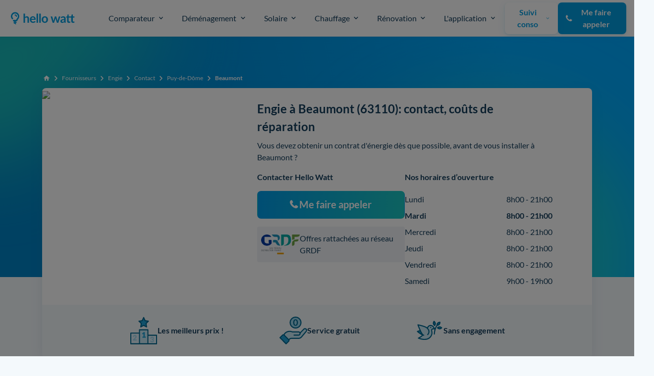

--- FILE ---
content_type: text/html; charset=utf-8
request_url: https://www.hellowatt.fr/fournisseurs/engie/chez-vous/puy-de-dome/beaumont
body_size: 41982
content:
<!DOCTYPE html>

 















    
    
    



<html lang="fr">
<head>
    <meta charset="utf-8">
    <title>Engie à Beaumont (63110) : informations, prix et services</title>
    <meta name="description"
          content="Toutes les infos pratiques sur Engie à Beaumont sont réunies ici. Prix, offres, ouvertures de compteur et bien plus encore ! ?">
    <meta name="viewport" content="width=device-width, initial-scale=1">
    <meta http-equiv="X-UA-Compatible" content="IE=edge">
    <meta name="format-detection" content="telephone=no">
    <link rel="canonical" href="https://www.hellowatt.fr/fournisseurs/engie/chez-vous/puy-de-dome/beaumont">
    <link rel="apple-touch-icon" sizes="180x180" href="https://cdn.hellowatt.fr/static/img/favicon/apple-touch-icon.png">
    


<link rel="icon"
      href="https://cdn.hellowatt.fr/static/img/favicon/favicon.ico"/>
<link rel="icon"
      href="https://cdn.hellowatt.fr/static/img/favicon/hellowatt-favicon.svg"
      sizes="any"
      type="image/svg+xml"/>
<link rel="apple-touch-icon"
      href="https://cdn.hellowatt.fr/static/img/favicon/apple-touch-icon.png"/>
<link rel="mask-icon"
      href="https://cdn.hellowatt.fr/static/img/favicon/safari-mask-icon.svg"
      color="#039DE0"/>

    <link rel="manifest" href="https://cdn.hellowatt.fr/static/img/favicon/manifest.json">
    <meta name="theme-color" content="#f2f4f7">
    <meta name="author" content="Hello Watt">
    <meta property="og:site_name" content="Hello Watt"/>
    <meta property="og:title" content="Engie à Beaumont (63110) : informations, prix et services"/>
    <meta property="og:type" content="website"/>
    <meta property="og:url" content="https://www.hellowatt.fr/fournisseurs/engie/chez-vous/puy-de-dome/beaumont"/>
    <meta property="og:image" content="https://cdn.hellowatt.fr/media/framed_logos/logo-supplier-engie-square.svg"/>
    
    <meta property="og:description"
          content="Toutes les infos pratiques sur Engie à Beaumont sont réunies ici. Prix, offres, ouvertures de compteur et bien plus encore ! ?"/>
    <meta name="twitter:card" content="summary_large_image"/>
    <meta name="twitter:site" content="hello_watt"/>
    
    <meta name="htmx-config" content='{
        "defaultSwapStyle":"morph",
        "selfRequestsOnly":true,
        "reportValidityOfForms": true,
        "historyCacheSize":0,
        "inlineScriptNonce": "NJxXh1rqE4mCpRTTBc619w==",
        "inlineStyleNonce": "NJxXh1rqE4mCpRTTBc619w=="
    }'>
    
    
    

    

    
    <link rel="stylesheet" href="https://cdn.hellowatt.fr/static/CACHE/css/output.3cab193d23e3.css" type="text/css">
    <link rel="stylesheet" href="https://cdn.hellowatt.fr/static/CACHE/css/output.535b83865e55.css" type="text/css">
    
    
        <link href="https://cdn.hellowatt.fr/static/pages_commons/css/forms/widgets.css?v=29d7536768" media="all" rel="stylesheet">
<link href="https://cdn.hellowatt.fr/static/pages_commons/css/forms/minus_plus_number.css?v=29d7536768" media="all" rel="stylesheet">
<link href="https://cdn.hellowatt.fr/static/admin/css/vendor/select2/select2.min.css?v=29d7536768" media="screen" rel="stylesheet">
<link href="https://cdn.hellowatt.fr/static/admin/css/autocomplete.css?v=29d7536768" media="screen" rel="stylesheet">
<link href="https://cdn.hellowatt.fr/static/autocomplete_light/select2.css?v=29d7536768" media="screen" rel="stylesheet">
        
        <link href="https://cdn.hellowatt.fr/static/pages_commons/css/forms/hwlistbox.css?v=29d7536768" media="all" rel="stylesheet">
<link href="https://cdn.hellowatt.fr/static/pages_commons/css/form_widget/form_widget.css?v=29d7536768" media="all" rel="stylesheet">
    


    

    
        <link rel="preload" href="https://cdn.hellowatt.fr/static/fonts/LatoLatin-Regular.woff2" as="font" type="font/woff2" crossorigin >
        <link rel="preload" href="https://cdn.hellowatt.fr/static/fonts/LatoLatin-Bold.woff2" as="font" type="font/woff2" crossorigin >
        <link rel="preload" href="https://cdn.hellowatt.fr/static/fonts/fontawesome-webfont.woff2?v=4.7.0" as="font" type="font/woff2" crossorigin >
    

    
        <script type="application/ld+json">{"@context": "https://schema.org", "@type": "SoftwareApplication", "name": "Hello Watt", "operatingSystem": "Web-based", "applicationCategory": "Energy", "aggregateRating": {"@type": "AggregateRating", "ratingValue": 4.8228, "ratingCount": 9650, "worstRating": 1, "bestRating": 5}, "offers": {"@type": "Offer", "price": 0.0, "priceCurrency": "EUR"}}</script>
    
    
    <script type="application/ld+json">{"@context": "https://schema.org", "@type": "ItemList", "itemListElement": [{"@type": "ListItem", "position": 1, "name": "Contacter Engie : mail, contact et num\u00e9ro.\n", "item": "https://www.hellowatt.fr/fournisseurs/engie/chez-vous/puy-de-dome/beaumont#title-1"}, {"@type": "ListItem", "position": 2, "name": "Offres de l&apos;entreprise Engie, laquelle devez-vous choisir ? ", "item": "https://www.hellowatt.fr/fournisseurs/engie/chez-vous/puy-de-dome/beaumont#title-2"}, {"@type": "ListItem", "position": 3, "name": "Mise en route d&apos;un compteur de gaz \u00e0 Beaumont\n", "item": "https://www.hellowatt.fr/fournisseurs/engie/chez-vous/puy-de-dome/beaumont#title-3"}, {"@type": "ListItem", "position": 4, "name": "Comment mettre votre compteur \u00e9lectrique en service \u00e0 Beaumont\n", "item": "https://www.hellowatt.fr/fournisseurs/engie/chez-vous/puy-de-dome/beaumont#title-4"}, {"@type": "ListItem", "position": 5, "name": "Les comp\u00e9titeurs d&apos;Engie \u00e0 Beaumont (63110)\n", "item": "https://www.hellowatt.fr/fournisseurs/engie/chez-vous/puy-de-dome/beaumont#title-5"}, {"@type": "ListItem", "position": 6, "name": "Renseignements utiles sur Engie \u00e0 Beaumont\n", "item": "https://www.hellowatt.fr/fournisseurs/engie/chez-vous/puy-de-dome/beaumont#title-6"}], "numberOfItems": 6, "itemListOrder": "https://schema.org/ItemListOrderDescending", "name": "Table Of Content", "url": "https://www.hellowatt.fr/fournisseurs/engie/chez-vous/puy-de-dome/beaumont"}</script>
    <script type="application/ld+json">{"@context": "https://schema.org", "@type": "FAQPage", "mainEntity": [{"@type": "Question", "name": "Comment joindre Enedis \u00e0 Beaumont\r", "acceptedAnswer": {"@type": "Answer", "text": "Anciennement ERDF, Enedis s&apos;occupe de g\u00e9rer le circuit d&apos;\u00e9lectricit\u00e9 \u00e0 Beaumont comme dans le reste de la France. La totalit\u00e9 de vos besoins en \u00e9lectricit\u00e9 ne concerne pas toujours Enedis. Voil\u00e0 pourquoi on vous aide \u00e0 comprendre quels services concernent Enedis <strong>et quel est le meilleur moyen pour le joindre</strong>.\r"}}, {"@type": "Question", "name": "Relier mon syst\u00e8me d&apos;\u00e9lectricit\u00e9 avec Enedis \u00e0 Beaumont\r", "acceptedAnswer": {"@type": "Answer", "text": "Si vous recherchez des infos sur <strong>le raccordement d&apos;un logement</strong>, c&apos;est s\u00fbrement parce que vous venez d&apos;emm\u00e9nager \u00e0 Beaumont ? Un logement tout neuf doit n\u00e9cessairement passer par la case raccordement pour pouvoir tourner \u00e0 l&apos;\u00e9lectricit\u00e9. Tous les renseignements en lien avec un raccordement ou \u00e0 une mise en service vous sont d\u00e9taill\u00e9s dans la suite de ce texte.\r"}}, {"@type": "Question", "name": "O\u00f9 trouver le bureau Enedis \u00e0 Beaumont\r", "acceptedAnswer": {"@type": "Answer", "text": "Le gestionnaire de r\u00e9seau ne poss\u00e8de plus de bureau o\u00f9 accueillir des particuliers. Il est cependant possible de joindre l&apos;entreprise par t\u00e9l\u00e9phone ou de lui \u00e9crire depuis son site web.\r"}}, {"@type": "Question", "name": "L&apos;\u00e9nergie et \u00e0 Beaumont (63) \r", "acceptedAnswer": {"@type": "Answer", "text": "Les donn\u00e9es sur Beaumont sont multiples ! Par exemple, la consommation d&apos;\u00e9nergie totale de votre ville en kWh s&apos;\u00e9l\u00e8ve \u00e0 20573153.66 kWh, ce qui repr\u00e9sente aussi 20573.15 MWh.\r"}}]}</script>
    <script type="application/ld+json">{"@context": "https://schema.org", "@type": "LocalBusiness", "url": "https://www.hellowatt.fr/fournisseurs/engie/chez-vous/puy-de-dome/beaumont", "name": "Engie Beaumont", "logo": "https://cdn.hellowatt.fr/media/framed_logos/logo-supplier-engie-square.svg", "image": "https://cdn.hellowatt.fr/media/framed_logos/logo-supplier-engie-square.svg", "telephone": "0144220000", "address": {"@type": "PostalAddress", "addressLocality": "Beaumont", "addressRegion": "Puy-de-D\u00f4me", "postalCode": "63110", "addressCountry": "France"}, "brand": {"@type": "Brand", "logo": "https://cdn.hellowatt.fr/media/framed_logos/logo-supplier-engie-square.svg", "name": "Engie", "url": "https://www.hellowatt.fr/fournisseurs/engie/"}, "priceRange": "\u20ac", "legalName": "Engie Beaumont", "paymentAccepted": "Virement bancaire, RIB, carte bleue, esp\u00e8ces, ch\u00e8que", "openingHours": ["Mo-Fr 08h00-21h00", "Sa 09h00-19h00"], "description": "D\u00e9couvrez Engie (ex GDF-Suez). Le fournisseur historique de gaz naturel au tarif r\u00e9glement\u00e9 propose aussi des offres de march\u00e9 d'\u00e9lectricit\u00e9 renouvelable."}</script>


    
    
        
            <script nonce="NJxXh1rqE4mCpRTTBc619w==">
              const sampleRate = Number(0.010);
              window.sentryOnLoad = function () {
                Sentry.init({
                  dsn: "https://7165ced9997d4e36bdd340cf1a6b6379@o195969.ingest.sentry.io/1484766",
                  environment: "production",
                  integrations: [Sentry.browserTracingIntegration({
                    enableInp: true,
                  })],
                  enableTracing: true,
                  sampleRate,
                  tracesSampleRate: 0.01,
                });
              };
            </script>
            <script nonce="NJxXh1rqE4mCpRTTBc619w==" src="https://cdn.hellowatt.fr/7165ced9997d4e36bdd340cf1a6b6379.min.js" ></script>
            
        
    

    


    
        
    
    
    


    


    <link rel="stylesheet" href="https://cdn.hellowatt.fr/static/site/every-page-C89pF8p_.css" /><link rel="stylesheet" href="https://cdn.hellowatt.fr/static/site/firebolt-DXkkxMM5.css" />
</head>
<body hx-headers='{"x-csrftoken": "cOpYVrxF4i7LTHlakBjx7XO7K9gzhCLvvtGKgqq36Gv5iVEuOYP2Af9IsHm7GJO4"}' class="preload" hx-ext="alpine-morph, loading-states">

<div class="base-container">
    
    <header class="ds-sticky ds-top-0 non-sticky-mobile_header" style="z-index:90;">
        



    




<nav class="mega-menu "
    
    > 
    <div class="mega-menu__bar">
        <div class="mega-menu__bar__container">
            <div class="mega-menu__condensed-nav-bar">
            
                
                    
                        
                            <a class="mega-menu__logo-link" href="/" aria-label="Hello Watt">
                        
                    
                
            
            <div class="mega-menu__logos">
                <svg xmlns="http://www.w3.org/2000/svg" fill="none" width="127" height="28" viewBox="0 0 187 45"><path fill="#039DE0" d="M40.03 19.04c.7-.66 1.48-1.2 2.33-1.6a6.74 6.74 0 0 1 2.97-.62c.99 0 1.86.17 2.63.51.76.33 1.4.8 1.9 1.41.51.6.9 1.32 1.16 2.17.27.83.4 1.75.4 2.76v11.5h-4.34v-11.5c0-1.1-.26-1.95-.76-2.55-.5-.61-1.28-.92-2.3-.92-.76 0-1.47.17-2.12.51-.66.34-1.28.8-1.87 1.4v13.06h-4.35V9h4.35v10.04ZM66.32 24.06c0-.56-.08-1.1-.24-1.59-.15-.5-.39-.94-.7-1.32a3.22 3.22 0 0 0-1.22-.88 3.99 3.99 0 0 0-1.7-.33c-1.25 0-2.24.36-2.97 1.07a5.3 5.3 0 0 0-1.37 3.05h8.2Zm-8.3 2.62c.08.93.24 1.73.5 2.42.26.67.6 1.22 1.02 1.67.43.43.93.76 1.5.99.59.2 1.23.31 1.94.31.7 0 1.3-.08 1.81-.24a8.1 8.1 0 0 0 1.34-.55c.39-.2.72-.38 1-.55.3-.16.58-.24.85-.24.36 0 .63.13.81.4l1.25 1.59a7.45 7.45 0 0 1-1.62 1.42 9.63 9.63 0 0 1-3.87 1.4c-.67.09-1.33.14-1.96.14-1.26 0-2.42-.2-3.5-.62a8 8 0 0 1-4.7-4.88 11.8 11.8 0 0 1-.1-7.66 8.14 8.14 0 0 1 4.44-4.76c1.08-.47 2.3-.7 3.65-.7 1.14 0 2.19.18 3.15.55a6.81 6.81 0 0 1 4.1 4.17c.4 1.01.6 2.17.6 3.47 0 .66-.07 1.1-.2 1.34-.15.22-.42.33-.82.33H58.03ZM76.99 9v26.17h-4.35V9h4.35ZM84.84 9v26.17H80.5V9h4.35ZM96.3 16.82c1.33 0 2.55.22 3.64.65a7.9 7.9 0 0 1 4.63 4.77c.43 1.16.64 2.44.64 3.86 0 1.43-.21 2.73-.64 3.88a8.24 8.24 0 0 1-1.81 2.94 7.79 7.79 0 0 1-2.82 1.86c-1.1.44-2.3.66-3.64.66a9.97 9.97 0 0 1-3.69-.66 7.96 7.96 0 0 1-4.65-4.8 11.18 11.18 0 0 1-.63-3.88c0-1.42.21-2.7.63-3.86a8.4 8.4 0 0 1 1.82-2.92 8.08 8.08 0 0 1 2.83-1.85 9.97 9.97 0 0 1 3.69-.65Zm0 15.27c1.5 0 2.6-.5 3.32-1.51.73-1.01 1.1-2.5 1.1-4.44 0-1.95-.37-3.44-1.1-4.46-.71-1.02-1.82-1.53-3.33-1.53-1.52 0-2.65.52-3.4 1.55-.72 1.02-1.09 2.5-1.09 4.44 0 1.93.37 3.41 1.1 4.44.74 1 1.87 1.51 3.4 1.51ZM140.41 17.1l-5.74 18.07h-3.49c-.4 0-.67-.26-.83-.77l-3.24-10.45-.3-1.04c-.08-.35-.15-.7-.2-1.05a19.49 19.49 0 0 1-.54 2.13l-3.3 10.4c-.13.52-.44.78-.92.78h-3.35l-5.72-18.07h3.47c.31 0 .58.08.8.23.23.15.38.35.45.58l2.58 9.65a28.63 28.63 0 0 1 .6 3.07 70.69 70.69 0 0 1 .88-3.07l3-9.68c.07-.24.2-.43.4-.58.22-.16.47-.23.76-.23h1.92c.3 0 .56.07.78.23.22.15.37.34.44.58l2.9 9.68c.16.53.3 1.05.43 1.57l.4 1.52c.15-1 .37-2.03.65-3.09l2.66-9.65c.08-.23.23-.43.44-.58.21-.15.47-.23.76-.23h3.31ZM151.34 27.46c-1.25.06-2.31.17-3.17.33-.85.15-1.54.35-2.06.6a2.7 2.7 0 0 0-1.1.86c-.23.33-.34.7-.34 1.08 0 .76.22 1.3.67 1.64.45.33 1.05.49 1.78.49.89 0 1.66-.16 2.3-.48.66-.32 1.3-.82 1.92-1.48v-3.04Zm-9.97-7.84a10.72 10.72 0 0 1 7.5-2.85c1.06 0 2 .17 2.84.53a5.83 5.83 0 0 1 3.42 3.64c.3.86.46 1.8.46 2.82v11.41h-1.97c-.42 0-.73-.06-.96-.17-.22-.13-.4-.39-.52-.76l-.4-1.3c-.45.4-.9.77-1.33 1.09-.44.3-.89.56-1.36.77a8.15 8.15 0 0 1-5.39.35 4.74 4.74 0 0 1-1.67-.93 4.14 4.14 0 0 1-1.1-1.53 5.42 5.42 0 0 1-.38-2.13 4.15 4.15 0 0 1 .97-2.66c.35-.41.8-.8 1.36-1.16a8.8 8.8 0 0 1 2.02-.96 17.3 17.3 0 0 1 2.82-.65c1.07-.17 2.29-.28 3.66-.31v-1.06c0-1.21-.25-2.1-.77-2.68-.52-.59-1.26-.88-2.24-.88a5.4 5.4 0 0 0-2.98.81l-.96.55c-.29.16-.6.24-.95.24-.31 0-.57-.07-.78-.23a2.1 2.1 0 0 1-.51-.56l-.78-1.39ZM164.55 35.45c-1.57 0-2.78-.44-3.63-1.32a5.18 5.18 0 0 1-1.25-3.68V20.36h-1.84a.85.85 0 0 1-.6-.23c-.17-.15-.25-.38-.25-.69v-1.72l2.9-.48.92-4.93a.97.97 0 0 1 .34-.55 1 1 0 0 1 .63-.19h2.25v5.69h7.52l.94-4.95a1 1 0 0 1 .32-.55c.16-.12.38-.19.65-.19h2.23v5.69h4.83v3.1h-4.83v9.8c0 .56.14 1 .43 1.31.28.32.66.48 1.14.48.26 0 .48-.03.67-.09a9.14 9.14 0 0 0 .84-.4c.11-.07.22-.11.32-.11.13 0 .24.04.32.1.08.06.17.16.26.29l1.3 2.11c-.63.53-1.35.93-2.18 1.2-.82.27-1.67.4-2.55.4-1.57 0-2.78-.44-3.63-1.32a5.13 5.13 0 0 1-1.27-3.68V20.36h-7.3v9.8c0 .56.13 1 .4 1.31.28.32.66.48 1.14.48a2.16 2.16 0 0 0 1.15-.3l.37-.2c.1-.06.21-.1.32-.1.13 0 .23.04.31.1.09.06.17.16.27.29l1.3 2.11c-.63.53-1.36.93-2.18 1.2-.83.27-1.68.4-2.56.4ZM12.17 14.7c.2.03.39.09.58.15.17.09.33.18.48.3.15.11.28.25.4.39l.29.49c.07.18.12.38.16.57l.01.3c0 .4.17.8.45 1.09.27.27.71.47 1.1.45.83-.04 1.55-.68 1.54-1.54a5.37 5.37 0 0 0-1.55-3.75 5.37 5.37 0 0 0-3.75-1.56 1.57 1.57 0 0 0-1.54 1.54c.03.85.67 1.55 1.54 1.55.1 0 .2 0 .3.02Z"/><path fill="#039DE0" d="m6.76 30.97 2.56 1.46 1.64.92-2 .31-.8.13a1.35 1.35 0 0 0-.98 1.14c-.08.55.18 1.06.65 1.36l4.28 2.78.61.4c.6.4 1.54.14 1.87-.49a1.4 1.4 0 0 0-.49-1.87l-1.86-1.21 2.35-.37.81-.13a1.35 1.35 0 0 0 .98-1.14c.07-.53-.17-1.09-.65-1.36l-2.57-1.45-.66-.37h1.76a4.96 4.96 0 0 0 4.88-3.87c.09-.33.16-.65.27-.98l.27-.45c.21-.25.45-.48.68-.72a11.46 11.46 0 0 0 3.23-6.87 12.12 12.12 0 0 0-1.65-7.53A11.83 11.83 0 0 0 .84 12.5a11.76 11.76 0 0 0 2.2 12.24c.3.36.9.57 1.37.57a1.95 1.95 0 0 0 1.94-1.94A2.15 2.15 0 0 0 5.78 22l-.24-.28c-.42-.58-.78-1.2-1.07-1.85-.24-.63-.42-1.29-.53-1.95-.07-.71-.07-1.42 0-2.13a10 10 0 0 1 .52-1.95c.3-.65.66-1.27 1.08-1.85.44-.53.92-1.02 1.46-1.46.58-.42 1.2-.78 1.85-1.07a10 10 0 0 1 1.93-.52c.71-.07 1.43-.07 2.13 0 .67.11 1.33.29 1.96.53.65.29 1.26.64 1.83 1.06.53.43 1.01.91 1.44 1.44.42.57.78 1.19 1.07 1.84.24.63.42 1.29.53 1.96.08.72.07 1.45 0 2.18-.11.67-.29 1.32-.53 1.95a9.85 9.85 0 0 1-1.04 1.8c-.61.73-1.33 1.35-1.86 2.15a6 6 0 0 0-.7 1.5c-.12.37-.18.75-.3 1.11l-.18.32-.24.24-.2.11a2.9 2.9 0 0 1-.2.06H7.44a2 2 0 0 0-1.37.57c-.34.34-.6.9-.57 1.38.03.71.42 1.35 1 1.69l.25.14Z"/></svg>
                
                    
                        
                            
                        
                    
                
            </div>
            
                
                    
                        
                            </a>
                        
                    
                
            
            
                <button class="mega-menu__hamburger-btn mega-menu--mobile" aria-label="Menu de navigation" aria-expanded="false">
                    <div class="mega-menu__hamburger-btn__icon">
                        <div></div>
                        <div></div>
                        <div></div>
                    </div>
                </button>
            </div>
            <div class="mega-menu__content">
                <div class="mega-menu__bar__items">
                    
                        <div class="mega-menu__bar__item mega-menu__bar__item-btn" aria-expanded="false" data-item-id="1">
                            
                                <button class="mega-menu__main-title" aria-expanded="false" data-button-id="1">
                                    <div class="flex items-center">
                                        
    <img class="hidden_on_desktop mr-20" width="48" height="48" alt="" loading="lazy" src="https://cdn.hellowatt.fr/media/mega_menu/comparateur_6b8yxNl.svg" >

                                        
    Comparateur<br>


                                    </div>
                                    <div class="mega-menu__chevron">
                                        <svg width="18" height="18" viewBox="0 0 18 18" fill="none" xmlns="http://www.w3.org/2000/svg"><path d="m13.65 6.65-4.67 4.67-4.66-4.67" stroke="#153E5C" stroke-width="2" stroke-linecap="round" stroke-linejoin="round"/></svg>
                                    </div>
                                </button>
                            
                            


<div class="mega-menu__dropdown__category" data-category-id="17">
    <div class="mega-menu__dropdown__subcategories-container">
    
        <div class="mega-menu__dropdown__subcategory ">
            <p class="mega-menu__dropdown__title hidden_on_mobile">
                
    Nos Services<br>


            </p>
            <ul class="mega-menu__dropdown__subcategory__items">
                
                    <li>
                    
                        <a href="/comparateur-fournisseurs-electricite-gaz/">
                            <div class="flex items-center">
                                
    <img class="hidden_on_mobile mr-16 w-45 h-auto" width="44" height="45" alt="" loading="lazy" src="https://cdn.hellowatt.fr/media/mega_menu/Frame_931.svg" >

                                <div>
                                    <div class="flex items-center font-bold-desktop">
    Comparateur électricité et gaz<br>


                                        
                                    </div>
                                    <span class="mega-menu__link-description hidden_on_mobile">Trouvez le meilleur fournisseur en 1 min</span>
                                </div>
                            </div>
                        </a>
                    
                
                    <li>
                    
                        <a href="/contrat-electricite/liste-fournisseurs-electricite">
                            <div class="flex items-center">
                                
    <img class="hidden_on_mobile mr-16 w-45 h-auto" width="44" height="44" alt="" loading="lazy" src="https://cdn.hellowatt.fr/media/mega_menu/fournisseurs-elec.svg" >

                                <div>
                                    <div class="flex items-center font-bold-desktop">
    Fournisseurs d&#x27;électricité<br>


                                        
                                    </div>
                                    <span class="mega-menu__link-description hidden_on_mobile">40 fournisseurs : vert, pas cher, premium</span>
                                </div>
                            </div>
                        </a>
                    
                
                    <li>
                    
                        <a href="/contrat-gaz-naturel/liste-fournisseurs-gaz">
                            <div class="flex items-center">
                                
    <img class="hidden_on_mobile mr-16 w-45 h-auto" width="44" height="44" alt="" loading="lazy" src="https://cdn.hellowatt.fr/media/mega_menu/liste-gaz.svg" >

                                <div>
                                    <div class="flex items-center font-bold-desktop">
    Fournisseurs de gaz<br>


                                        
                                    </div>
                                    <span class="mega-menu__link-description hidden_on_mobile">23 fournisseurs : quel est le meilleur ?</span>
                                </div>
                            </div>
                        </a>
                    
                
                    <li>
                    
                        <a href="/electricite-et-gaz/liste-fournisseurs-energie">
                            <div class="flex items-center">
                                
    <img class="hidden_on_mobile mr-16 w-45 h-auto" width="44" height="44" alt="" loading="lazy" src="https://cdn.hellowatt.fr/media/mega_menu/svgexport-7_1.svg" >

                                <div>
                                    <div class="flex items-center font-bold-desktop">
    Fournisseurs d&#x27;électricité et gaz<br>


                                        
                                    </div>
                                    <span class="mega-menu__link-description hidden_on_mobile">44 fournisseurs d&#x27;énergie : la liste complète</span>
                                </div>
                            </div>
                        </a>
                    
                
            </ul>
        </div>
    
        <div class="mega-menu__dropdown__subcategory mega-menu__dropdown__subcategory__right-block">
            <p class="mega-menu__dropdown__title ">
                
    Nos Guides<br>


            </p>
            <ul class="mega-menu__dropdown__subcategory__items">
                
                    <li>
                    
                        <a href="/contrat-electricite/">
                            
    Contrat électricité<br>


                        </a>
                    </li>
                    
                
                    <li>
                    
                        <a href="/contrat-gaz-naturel/">
                            
    Contrat gaz<br>


                        </a>
                    </li>
                    
                
                    <li>
                    
                        <a href="/contrat-electricite/abonnement-electricite">
                            
    Abonnement électricité<br>


                        </a>
                    </li>
                    
                
                    <li>
                    
                        <a href="/contrat-gaz-naturel/meilleur-fournisseur-gaz">
                            
    Meilleur fournisseur gaz<br>


                        </a>
                    </li>
                    
                
                    <li>
                    
                        <a href="/contrat-electricite/prix-electricite">
                            
    Prix de l&#x27;électricité<br>


                        </a>
                    </li>
                    
                
                    <li>
                    
                        <a href="/contrat-gaz-naturel/prix-gaz">
                            
    Prix du gaz<br>


                        </a>
                    </li>
                    
                
                    <li>
                    
                        <a href="/contrat-electricite/fournisseur-electricite-moins-cher">
                            
    Électricité moins chère<br>


                        </a>
                    </li>
                    
                
                    <li>
                    
                        <a href="/contrat-gaz-naturel/gaz-moins-cher">
                            
    Gaz moins cher<br>


                        </a>
                    </li>
                    
                
            </ul>
        </div>
    
    </div>
</div>

                        </div>
                    
                        <div class="mega-menu__bar__item mega-menu__bar__item-btn" aria-expanded="false" data-item-id="2">
                            
                                <button class="mega-menu__main-title" aria-expanded="false" data-button-id="2">
                                    <div class="flex items-center">
                                        
    <img class="hidden_on_desktop mr-20" width="48" height="48" alt="" loading="lazy" src="https://cdn.hellowatt.fr/media/mega_menu/moving_icon.svg" >

                                        
    Déménagement<br>


                                    </div>
                                    <div class="mega-menu__chevron">
                                        <svg width="18" height="18" viewBox="0 0 18 18" fill="none" xmlns="http://www.w3.org/2000/svg"><path d="m13.65 6.65-4.67 4.67-4.66-4.67" stroke="#153E5C" stroke-width="2" stroke-linecap="round" stroke-linejoin="round"/></svg>
                                    </div>
                                </button>
                            
                            


<div class="mega-menu__dropdown__category" data-category-id="18">
    <div class="mega-menu__dropdown__subcategories-container">
    
        <div class="mega-menu__dropdown__subcategory ">
            <p class="mega-menu__dropdown__title hidden_on_mobile">
                
    Nos services<br>


            </p>
            <ul class="mega-menu__dropdown__subcategory__items">
                
                    <li>
                    
                        <a href="/je-demenage/">
                            <div class="flex items-center">
                                
    <img class="hidden_on_mobile mr-16 w-45 h-auto" width="44" height="44" alt="" loading="lazy" src="https://cdn.hellowatt.fr/media/mega_menu/IconDemenagement_Devicedesktop_Colorblue_2_q4dAmlH.svg" >

                                <div>
                                    <div class="flex items-center font-bold-desktop">
    Je déménage<br>


                                        
                                    </div>
                                    <span class="mega-menu__link-description hidden_on_mobile">Choisir et déménager ses contrats en un éclair</span>
                                </div>
                            </div>
                        </a>
                    
                
                    <li>
                    
                        <a href="/je-demenage/demenagement-electricite-edf">
                            <div class="flex items-center">
                                
    <img class="hidden_on_mobile mr-16 w-45 h-auto" width="44" height="45" alt="" loading="lazy" src="https://cdn.hellowatt.fr/media/mega_menu/demenagement-electricite.svg" >

                                <div>
                                    <div class="flex items-center font-bold-desktop">
    Déménagement électricité<br>


                                        
                                    </div>
                                    <span class="mega-menu__link-description hidden_on_mobile">Vos démarches pour ouvrir un contrat d&#x27;électricité</span>
                                </div>
                            </div>
                        </a>
                    
                
            </ul>
        </div>
    
        <div class="mega-menu__dropdown__subcategory mega-menu__dropdown__subcategory__right-block">
            <p class="mega-menu__dropdown__title ">
                
    Nos guides<br>


            </p>
            <ul class="mega-menu__dropdown__subcategory__items">
                
                    <li>
                    
                        <a href="/suivi-consommation-energie/compteur-electricite/">
                            
    Ouverture compteur électricité<br>


                        </a>
                    </li>
                    
                
                    <li>
                    
                        <a href="/suivi-consommation-energie/compteur-gaz/">
                            
    Ouverture compteur gaz<br>


                        </a>
                    </li>
                    
                
                    <li>
                    
                        <a href="/fournisseurs/edf/chez-vous">
                            
    Contacter EDF<br>


                        </a>
                    </li>
                    
                
                    <li>
                    
                        <a href="/fournisseurs/engie/chez-vous">
                            
    Contacter Engie<br>


                        </a>
                    </li>
                    
                
                    <li>
                    
                        <a href="/suivi-consommation-energie/enedis">
                            
    Contacter Enedis<br>


                        </a>
                    </li>
                    
                
                    <li>
                    
                        <a href="/ejp-demain-observatoire-edf/">
                            
    EJP demain<br>


                        </a>
                    </li>
                    
                
                    <li>
                    
                        <a href="/calendrier-tempo-edf-couleur-jour/">
                            
    EDF Tempo<br>


                        </a>
                    </li>
                    
                
            </ul>
        </div>
    
    </div>
</div>

                        </div>
                    
                        <div class="mega-menu__bar__item mega-menu__bar__item-btn" aria-expanded="false" data-item-id="3">
                            
                                <button class="mega-menu__main-title" aria-expanded="false" data-button-id="3">
                                    <div class="flex items-center">
                                        
    <img class="hidden_on_desktop mr-20" width="48" height="48" alt="" loading="lazy" src="https://cdn.hellowatt.fr/media/mega_menu/solar_icon.svg" >

                                        
    Solaire<br>


                                    </div>
                                    <div class="mega-menu__chevron">
                                        <svg width="18" height="18" viewBox="0 0 18 18" fill="none" xmlns="http://www.w3.org/2000/svg"><path d="m13.65 6.65-4.67 4.67-4.66-4.67" stroke="#153E5C" stroke-width="2" stroke-linecap="round" stroke-linejoin="round"/></svg>
                                    </div>
                                </button>
                            
                            


<div class="mega-menu__dropdown__category" data-category-id="21">
    <div class="mega-menu__dropdown__subcategories-container">
    
        <div class="mega-menu__dropdown__subcategory ">
            <p class="mega-menu__dropdown__title hidden_on_mobile">
                
    Nos services<br>


            </p>
            <ul class="mega-menu__dropdown__subcategory__items">
                
                    <li>
                    
                        <a href="/panneaux-solaires-photovoltaiques/">
                            <div class="flex items-center">
                                
    <img class="hidden_on_mobile mr-16 w-45 h-auto" width="48" height="48" alt="" loading="lazy" src="https://cdn.hellowatt.fr/media/mega_menu/menu_solar_93QbnoS.svg" >

                                <div>
                                    <div class="flex items-center font-bold-desktop">
    Installation panneaux solaires<br>


                                        
                                    </div>
                                    <span class="mega-menu__link-description hidden_on_mobile">Produisez votre électricité avec Hello Watt</span>
                                </div>
                            </div>
                        </a>
                    
                
                    <li>
                    
                        <a href="/panneaux-solaires-photovoltaiques/batterie">
                            <div class="flex items-center">
                                
    <img class="hidden_on_mobile mr-16 w-45 h-auto" width="44" height="44" alt="" loading="lazy" src="https://cdn.hellowatt.fr/media/mega_menu/batteries-solaires_1.svg" >

                                <div>
                                    <div class="flex items-center font-bold-desktop">
    Installation solaire avec batterie<br>


                                        
                                    </div>
                                    <span class="mega-menu__link-description hidden_on_mobile">Stockez votre énergie solaire pour mieux en profiter !</span>
                                </div>
                            </div>
                        </a>
                    
                
            </ul>
        </div>
    
    </div>
</div>

                        </div>
                    
                        <div class="mega-menu__bar__item mega-menu__bar__item-btn" aria-expanded="false" data-item-id="4">
                            
                                <button class="mega-menu__main-title" aria-expanded="false" data-button-id="4">
                                    <div class="flex items-center">
                                        
    <img class="hidden_on_desktop mr-20" width="48" height="48" alt="" loading="lazy" src="https://cdn.hellowatt.fr/media/mega_menu/heating_icon.svg" >

                                        
    Chauffage<br>


                                    </div>
                                    <div class="mega-menu__chevron">
                                        <svg width="18" height="18" viewBox="0 0 18 18" fill="none" xmlns="http://www.w3.org/2000/svg"><path d="m13.65 6.65-4.67 4.67-4.66-4.67" stroke="#153E5C" stroke-width="2" stroke-linecap="round" stroke-linejoin="round"/></svg>
                                    </div>
                                </button>
                            
                            


<div class="mega-menu__dropdown__category" data-category-id="20">
    <div class="mega-menu__dropdown__subcategories-container">
    
        <div class="mega-menu__dropdown__subcategory ">
            <p class="mega-menu__dropdown__title hidden_on_mobile">
                
    Nos Services<br>


            </p>
            <ul class="mega-menu__dropdown__subcategory__items">
                
                    <li>
                    
                        <a href="/pompe-a-chaleur/">
                            <div class="flex items-center">
                                
    <img class="hidden_on_mobile mr-16 w-45 h-auto" width="44" height="45" alt="" loading="lazy" src="https://cdn.hellowatt.fr/media/mega_menu/pac-installation.svg" >

                                <div>
                                    <div class="flex items-center font-bold-desktop">
    Pompe à chaleur<br>


                                        
                                    </div>
                                    <span class="mega-menu__link-description hidden_on_mobile">Le chauffage efficace et durable</span>
                                </div>
                            </div>
                        </a>
                    
                
                    <li>
                    
                        <a href="/pompe-a-chaleur/climatisation/">
                            <div class="flex items-center">
                                
    <img class="hidden_on_mobile mr-16 w-45 h-auto" width="44" height="44" alt="" loading="lazy" src="https://cdn.hellowatt.fr/media/mega_menu/clim-reversible.svg" >

                                <div>
                                    <div class="flex items-center font-bold-desktop">
    Climatisation réversible<br>


                                        
                                    </div>
                                    <span class="mega-menu__link-description hidden_on_mobile">Température optimale toute saison</span>
                                </div>
                            </div>
                        </a>
                    
                
                    <li>
                    
                        <a href="/chauffage/poele-granules/">
                            <div class="flex items-center">
                                
    <img class="hidden_on_mobile mr-16 w-45 h-auto" width="44" height="44" alt="" loading="lazy" src="https://cdn.hellowatt.fr/media/mega_menu/poele-bois.svg" >

                                <div>
                                    <div class="flex items-center font-bold-desktop">
    Poêle à bois<br>


                                        
                                    </div>
                                    <span class="mega-menu__link-description hidden_on_mobile">Granulés, buches et pellets</span>
                                </div>
                            </div>
                        </a>
                    
                
                    <li>
                    
                        <a href="/chaudiere/entretien-chaudiere/">
                            <div class="flex items-center">
                                
    <img class="hidden_on_mobile mr-16 w-45 h-auto" width="44" height="44" alt="" loading="lazy" src="https://cdn.hellowatt.fr/media/mega_menu/entretien-chaudiere_1.svg" >

                                <div>
                                    <div class="flex items-center font-bold-desktop">
    Entretien chaudière<br>


                                        
                                    </div>
                                    <span class="mega-menu__link-description hidden_on_mobile">Chaudières gaz naturel et fioul</span>
                                </div>
                            </div>
                        </a>
                    
                
            </ul>
        </div>
    
    </div>
</div>

                        </div>
                    
                        <div class="mega-menu__bar__item mega-menu__bar__item-btn" aria-expanded="false" data-item-id="5">
                            
                                <button class="mega-menu__main-title" aria-expanded="false" data-button-id="5">
                                    <div class="flex items-center">
                                        
    <img class="hidden_on_desktop mr-20" width="48" height="48" alt="" loading="lazy" src="https://cdn.hellowatt.fr/media/mega_menu/renovation-mobile_jN8sHHe.svg" >

                                        
    Rénovation<br>


                                    </div>
                                    <div class="mega-menu__chevron">
                                        <svg width="18" height="18" viewBox="0 0 18 18" fill="none" xmlns="http://www.w3.org/2000/svg"><path d="m13.65 6.65-4.67 4.67-4.66-4.67" stroke="#153E5C" stroke-width="2" stroke-linecap="round" stroke-linejoin="round"/></svg>
                                    </div>
                                </button>
                            
                            


<div class="mega-menu__dropdown__category" data-category-id="62">
    <div class="mega-menu__dropdown__subcategories-container">
    
        <div class="mega-menu__dropdown__subcategory ">
            <p class="mega-menu__dropdown__title hidden_on_mobile">
                
    Nos services<br>


            </p>
            <ul class="mega-menu__dropdown__subcategory__items">
                
                    <li>
                    
                        <a href="/renovation/globale/">
                            <div class="flex items-center">
                                
    <img class="hidden_on_mobile mr-16 w-45 h-auto" width="44" height="44" alt="" loading="lazy" src="https://cdn.hellowatt.fr/media/mega_menu/reno-globale.svg" >

                                <div>
                                    <div class="flex items-center font-bold-desktop">
    Rénovation globale<br>


                                        
                                    </div>
                                    <span class="mega-menu__link-description hidden_on_mobile">Rénover son logement du sol aux combles</span>
                                </div>
                            </div>
                        </a>
                    
                
                    <li>
                    
                        <a href="/isolation/isolation-murs/">
                            <div class="flex items-center">
                                
    <img class="hidden_on_mobile mr-16 w-45 h-auto" width="44" height="44" alt="" loading="lazy" src="https://cdn.hellowatt.fr/media/mega_menu/iso_murs.svg" >

                                <div>
                                    <div class="flex items-center font-bold-desktop">
    Isolation des murs<br>


                                        
                                    </div>
                                    <span class="mega-menu__link-description hidden_on_mobile">Isolez vos murs par l&#x27;intérieur ou l&#x27;extérieur</span>
                                </div>
                            </div>
                        </a>
                    
                
                    <li>
                    
                        <a href="/isolation/isolation-des-combles/">
                            <div class="flex items-center">
                                
    <img class="hidden_on_mobile mr-16 w-45 h-auto" width="44" height="44" alt="" loading="lazy" src="https://cdn.hellowatt.fr/media/mega_menu/isolation_combles.svg" >

                                <div>
                                    <div class="flex items-center font-bold-desktop">
    Isolation des combles<br>


                                        
                                    </div>
                                    <span class="mega-menu__link-description hidden_on_mobile">Isolez vos combles perdus ou aménagés</span>
                                </div>
                            </div>
                        </a>
                    
                
                    <li>
                    
                        <a href="/isolation/isolation-fenetre/">
                            <div class="flex items-center">
                                
    <img class="hidden_on_mobile mr-16 w-45 h-auto" width="44" height="44" alt="" loading="lazy" src="https://cdn.hellowatt.fr/media/mega_menu/iso_fenetres.svg" >

                                <div>
                                    <div class="flex items-center font-bold-desktop">
    Isolation des fenêtres<br>


                                        
                                    </div>
                                    <span class="mega-menu__link-description hidden_on_mobile">Remplacez vos fenêtres et porte fenêtres</span>
                                </div>
                            </div>
                        </a>
                    
                
            </ul>
        </div>
    
    </div>
</div>

                        </div>
                    
                        <div class="mega-menu__bar__item mega-menu__bar__item-btn" aria-expanded="false" data-item-id="6">
                            
                                <button class="mega-menu__main-title" aria-expanded="false" data-button-id="6">
                                    <div class="flex items-center">
                                        
    <img class="hidden_on_desktop mr-20" width="48" height="48" alt="" loading="lazy" src="https://cdn.hellowatt.fr/media/mega_menu/app_ltAU1JB.svg" >

                                        
    L&#x27;application<br>


                                    </div>
                                    <div class="mega-menu__chevron">
                                        <svg width="18" height="18" viewBox="0 0 18 18" fill="none" xmlns="http://www.w3.org/2000/svg"><path d="m13.65 6.65-4.67 4.67-4.66-4.67" stroke="#153E5C" stroke-width="2" stroke-linecap="round" stroke-linejoin="round"/></svg>
                                    </div>
                                </button>
                            
                            


<div class="mega-menu__dropdown__category" data-category-id="96">
    <div class="mega-menu__dropdown__subcategories-container">
    
        <div class="mega-menu__dropdown__subcategory ">
            <p class="mega-menu__dropdown__title hidden_on_mobile">
                
    Nos fonctionnalités<br>


            </p>
            <ul class="mega-menu__dropdown__subcategory__items">
                
                    <li>
                    
                        <a href="/suivi-consommation-energie/">
                            <div class="flex items-center">
                                
    <img class="hidden_on_mobile mr-16 w-45 h-auto" width="44" height="44" alt="" loading="lazy" src="https://cdn.hellowatt.fr/media/mega_menu/app_suivi_conso.svg" >

                                <div>
                                    <div class="flex items-center font-bold-desktop">
    Suivez votre consommation d&#x27;énergie<br>


                                        
                                    </div>
                                    <span class="mega-menu__link-description hidden_on_mobile">Agissez sur votre consommation d&#x27;énergie au quotidien</span>
                                </div>
                            </div>
                        </a>
                    
                
                    <li>
                    
                        <a href="/panneaux-solaires-photovoltaiques/application">
                            <div class="flex items-center">
                                
    <img class="hidden_on_mobile mr-16 w-45 h-auto" width="44" height="44" alt="" loading="lazy" src="https://cdn.hellowatt.fr/media/mega_menu/app_solaire.svg" >

                                <div>
                                    <div class="flex items-center font-bold-desktop">
    Optimisez votre autoconsommation<br>


                                        
                                    </div>
                                    <span class="mega-menu__link-description hidden_on_mobile">Grâce à l&#x27;app Hello Watt</span>
                                </div>
                            </div>
                        </a>
                    
                
            </ul>
        </div>
    
    </div>
</div>

                        </div>
                    
                </div>
              
                




    
    


    <div class="mega-menu__bar__ctas">
        
            
                
                    
                        
                            
                                
                                    <div class="mega-menu__bar__login">
                                        <button class="hw-btn-alt" data-category-id="login" aria-expanded="false">
                                            Suivi conso
                                            <svg width="18" height="18" viewBox="0 0 18 18" fill="none" xmlns="http://www.w3.org/2000/svg"><path d="m13.65 6.65-4.67 4.67-4.66-4.67" stroke="#153E5C" stroke-width="2" stroke-linecap="round" stroke-linejoin="round"/></svg>
                                        </button>
                                        <div class="mega_menu__cta_dropdown">
                                            
                                                <a class="mega_menu__cta"
                                                   href="/suivi-consommation-energie/">
                                                    Suivi conso
                                                </a>
                                            
                                            <a class="mega_menu__cta mega_menu__cta_inverted"
                                               href="/mon-compte/">
                                                <span class="hidden_on_mobile">Connexion</span>
                                                <span class="hidden_on_desktop">Mon compte</span>
                                            </a>
                                        </div>
                                    </div>
                                
                                <div class="mega-menu__bar__phone_number">


    <button
       class="hw-btn ctc--btn"
       role="button"
       aria-expanded="false"
    >
        <i class="fa fa-phone" aria-hidden="true"></i>
        <span class="hidden-lg-up">
          09 78 46 70 52
        </span>
        <span class="hidden-md-down">
          
              Me faire appeler
          
        </span>
    </button>

</div>
                            
                        
                    
                
            
        
    </div>


            </div>
        </div>
    </nav>
</nav>



<script nonce="NJxXh1rqE4mCpRTTBc619w==">
  const navBarMainItems = document.querySelectorAll(".mega-menu__bar__item-btn");
  function navBarMainItemHover(item) {
    navBarMainItems.forEach((otherItem) => {
      const elementToRemoveFocus = otherItem.querySelector(
        ".mega-menu__main-title"
      );
      if (otherItem !== item) {
        elementToRemoveFocus.blur();
      }
    });
  }
  document.addEventListener("DOMContentLoaded", () => {
    document.querySelectorAll(".mega-menu__bar__item")
      .forEach((element) => element.addEventListener("mouseover", (event) => navBarMainItemHover(event.target)));
  });
</script>

    </header>


    

    <main>
        

            <script id="calendar-days-colors" type="application/json">"{\"5\": {\"day\": \"friday\", \"day_load\": 0, \"hours_load\": \"1,1,1,1,1,1,1,1,1,1,1,1,1,1,1,1,0,0,0,0,1,1,0,0,1,1,0,0,0,0,0,0,0,1,1,1,1,1,0,0,0,0,1,1,1,1,1,1\"}, \"1\": {\"day\": \"monday\", \"day_load\": 1, \"hours_load\": \"1,1,1,1,1,1,1,1,1,1,1,1,1,1,1,1,1,1,1,1,1,1,1,1,1,1,0,0,0,0,1,1,1,1,1,1,1,1,1,1,0,0,1,1,1,1,1,1\"}, \"6\": {\"day\": \"saturday\", \"day_load\": 0, \"hours_load\": \"1,1,1,1,1,1,1,1,1,1,1,1,1,1,1,1,0,0,0,0,0,0,0,0,0,1,1,1,1,1,1,1,1,1,1,1,1,1,1,1,1,1,1,1,1,1,1,1\"}, \"4\": {\"day\": \"thursday\", \"day_load\": 0, \"hours_load\": \"1,1,1,1,1,1,1,1,1,1,1,1,1,1,1,1,0,0,0,0,1,1,0,0,1,1,0,0,0,0,0,0,0,1,1,1,1,1,0,0,0,0,1,1,1,1,1,1\"}, \"2\": {\"day\": \"tuesday\", \"day_load\": 1, \"hours_load\": \"1,1,1,1,1,1,1,1,1,1,1,1,1,1,1,1,0,0,0,0,1,1,0,0,1,1,0,0,0,0,0,0,0,1,1,1,1,1,0,0,0,0,1,1,1,1,1,1\"}, \"3\": {\"day\": \"wednesday\", \"day_load\": 0, \"hours_load\": \"1,1,1,1,1,1,1,1,1,1,1,1,1,1,1,1,0,0,0,0,1,1,0,0,1,1,0,0,0,0,0,0,0,1,1,1,1,1,0,0,0,0,1,1,1,1,1,1\"}}"</script>
        
        
            
    
    <div class="alt-header">
        <div class="header-background"
             style="background: linear-gradient(258.66deg, #00A9FE 18.64%, #0083C6 87.75%)">
            <svg xmlns="http://www.w3.org/2000/svg" width="498" height="426" fill="none"><g filter="url(#engie_a)"><path fill="#23D2B5" fill-opacity=".75" d="M232.241 71c-146.5 29.5-105.214 183-235 183-129.787 0-184.5-81.932-184.5-183C-201.76-54.5-.047-132 129.74-132c129.787 0 308 161.62 102.501 203Z"/></g><defs><filter id="engie_a" width="857.857" height="730" x="-360" y="-304" color-interpolation-filters="sRGB" filterUnits="userSpaceOnUse"><feFlood flood-opacity="0" result="BackgroundImageFix"/><feBlend in="SourceGraphic" in2="BackgroundImageFix" result="shape"/><feGaussianBlur result="effect1_foregroundBlur_2209_7098" stdDeviation="86"/></filter></defs></svg>
            <div class="ds-absolute ds-right-0 ds-rounded-full"
                 style="height: 585px;
                        width: 585px;
                        filter: blur(86px);
                        top: 153px;
                        background: rgba(35, 210, 181, 0.75)"></div>
        </div>
        <div class="header-content container kw-city">
            <div class="breadcrumb--container">

<ol class="breadcrumb bc-joole ds-flex ds-items-center ds-flex-wrap" itemscope itemtype="https://schema.org/BreadcrumbList">
    <li class="breadcrumb-item" itemprop="itemListElement" itemscope itemtype="https://schema.org/ListItem">
        <a itemprop="item" href='/' class="breadcrumb-link ds-flex ds-items-center">
            <svg class="ds-w-14 ds-h-14" xmlns="http://www.w3.org/2000/svg" fill="none" viewBox="0 0 24 24"><path fill="currentColor" d="M12 3a1 1 0 0 1 .675.26l8.99 7.993a1 1 0 0 1-1.328 1.494L19 11.56V18a3 3 0 0 1-3 3h-1a1 1 0 0 1-1-1v-5a1 1 0 0 0-1-1h-2a1 1 0 0 0-1 1v5a1 1 0 0 1-1 1H8a3 3 0 0 1-3-3v-6.44l-1.335 1.187a1 1 0 0 1-1.33-1.494l8.992-7.992A1 1 0 0 1 12 3"/></svg><span itemprop="name" class="sr-only">Accueil</span>
            <meta itemprop="position" content="1"/>
        </a>
    </li>
    
        
            <li class="breadcrumb-item ds-flex ds-items-center
                "
                itemprop="itemListElement" itemscope itemtype="https://schema.org/ListItem">

            <svg class="ds-w-20 ds-h-20 ds-mx-2" fill="none" xmlns="http://www.w3.org/2000/svg" viewBox="0 0 32 32"><path d="m12.88 22.667 6.222-6.223-6.222-6.222" stroke="currentColor" stroke-width="2.667" stroke-linecap="round" stroke-linejoin="round"/></svg>

            
                <a itemprop="item" href="/electricite-et-gaz/liste-fournisseurs-energie" class="breadcrumb-link">
            

            <span itemprop="name" >Fournisseurs</span>
            <meta itemprop="position" content="2"/>
            
                </a>
            

            </li>
        
            <li class="breadcrumb-item ds-flex ds-items-center
                "
                itemprop="itemListElement" itemscope itemtype="https://schema.org/ListItem">

            <svg class="ds-w-20 ds-h-20 ds-mx-2" fill="none" xmlns="http://www.w3.org/2000/svg" viewBox="0 0 32 32"><path d="m12.88 22.667 6.222-6.223-6.222-6.222" stroke="currentColor" stroke-width="2.667" stroke-linecap="round" stroke-linejoin="round"/></svg>

            
                <a itemprop="item" href="/fournisseurs/engie/" class="breadcrumb-link">
            

            <span itemprop="name" >Engie</span>
            <meta itemprop="position" content="3"/>
            
                </a>
            

            </li>
        
            <li class="breadcrumb-item ds-flex ds-items-center
                "
                itemprop="itemListElement" itemscope itemtype="https://schema.org/ListItem">

            <svg class="ds-w-20 ds-h-20 ds-mx-2" fill="none" xmlns="http://www.w3.org/2000/svg" viewBox="0 0 32 32"><path d="m12.88 22.667 6.222-6.223-6.222-6.222" stroke="currentColor" stroke-width="2.667" stroke-linecap="round" stroke-linejoin="round"/></svg>

            
                <a itemprop="item" href="/fournisseurs/engie/chez-vous" class="breadcrumb-link">
            

            <span itemprop="name" >Contact</span>
            <meta itemprop="position" content="4"/>
            
                </a>
            

            </li>
        
            <li class="breadcrumb-item ds-flex ds-items-center
                "
                itemprop="itemListElement" itemscope itemtype="https://schema.org/ListItem">

            <svg class="ds-w-20 ds-h-20 ds-mx-2" fill="none" xmlns="http://www.w3.org/2000/svg" viewBox="0 0 32 32"><path d="m12.88 22.667 6.222-6.223-6.222-6.222" stroke="currentColor" stroke-width="2.667" stroke-linecap="round" stroke-linejoin="round"/></svg>

            
                <a itemprop="item" href="/fournisseurs/engie/chez-vous/puy-de-dome" class="breadcrumb-link">
            

            <span itemprop="name" >Puy-de-Dôme</span>
            <meta itemprop="position" content="5"/>
            
                </a>
            

            </li>
        
            <li class="breadcrumb-item ds-flex ds-items-center
                 active
                     breadcrumb-ellipsis
                    
                "
                itemprop="itemListElement" itemscope itemtype="https://schema.org/ListItem">

            <svg class="ds-w-20 ds-h-20 ds-mx-2" fill="none" xmlns="http://www.w3.org/2000/svg" viewBox="0 0 32 32"><path d="m12.88 22.667 6.222-6.223-6.222-6.222" stroke="currentColor" stroke-width="2.667" stroke-linecap="round" stroke-linejoin="round"/></svg>

            
                <span  class="breadcrumb-link">
            

            <span itemprop="name" class="ds-font-bold">Beaumont</span>
            <meta itemprop="position" content="6"/>
            
                </span>
            

            </li>
        
    
</ol>
</div>
            <div class="kw-map-city">
                <div class="kw-map-city__information">
                    <div class="map-city" id="map_city">
                        <img src="https://maps.googleapis.com/maps/api/staticmap?center=45.750769,3.082322&zoom=14&size=392x374&key=AIzaSyAzlGdujAgeFwptQXOhCWKjHXAx9VOe7B4&format=jpg"/>
                    </div>
                    <div class="open-meter">
                        <h1 class="open-meter-title">Engie à Beaumont (63110): contact, coûts de réparation</h1>
                        <p class="open_meter_phrase">Vous devez obtenir un contrat d&apos;énergie dès que possible, avant de vous installer à Beaumont ?</p>
                        <div class="open-meter-infos">
                            <div class="call-infos">
                                
                                    
                                        <p>Contacter Hello Watt</p>
                                        <button class="ctc--btn btn btn-block btn-call btn-call-gradient btn-phone">Me faire appeler</button>
                                    
                                
                                <div class="kw-provider-network">
                                    
    <img width="106" height="40" alt="" loading="lazy" src="https://cdn.hellowatt.fr/static/keyword_city/img/grdf-logo.png" >

                                    <span>Offres rattachées au réseau GRDF</span>
                                </div>
                            </div>
                            <div class="working-hours">
                                <p>Nos horaires d’ouverture</p>
                                <table class="light-table no-border workhours-table">
                                    
                                        <tr data-day="0">
                                            <td class="align-left">lundi</td>
                                            
                                                <td class="align-right">
                                                    8h00 -
                                                    21h00
                                                </td>
                                            
                                        </tr>
                                    
                                        <tr data-day="1">
                                            <td class="align-left">mardi</td>
                                            
                                                <td class="align-right">
                                                    8h00 -
                                                    21h00
                                                </td>
                                            
                                        </tr>
                                    
                                        <tr data-day="2">
                                            <td class="align-left">mercredi</td>
                                            
                                                <td class="align-right">
                                                    8h00 -
                                                    21h00
                                                </td>
                                            
                                        </tr>
                                    
                                        <tr data-day="3">
                                            <td class="align-left">jeudi</td>
                                            
                                                <td class="align-right">
                                                    8h00 -
                                                    21h00
                                                </td>
                                            
                                        </tr>
                                    
                                        <tr data-day="4">
                                            <td class="align-left">vendredi</td>
                                            
                                                <td class="align-right">
                                                    8h00 -
                                                    21h00
                                                </td>
                                            
                                        </tr>
                                    
                                        <tr data-day="5">
                                            <td class="align-left">samedi</td>
                                            
                                                <td class="align-right">
                                                    9h00
                                                    - 19h00
                                                </td>
                                            
                                        </tr>
                                    
                                </table>
                            </div>
                        </div>
                    </div>
                </div>
                <div class="kw-map-city__reassurance">
                    <div class="mano-elem">
                        
                            
    <img width="59" height="59" alt="Les meilleurs prix !" loading="lazy" src="https://cdn.hellowatt.fr/media/keyword_city/podium.svg" >

                        
                        <span>Les meilleurs prix !</span>
                    </div>
                    <div class="mano-elem">
                        
                            
    <img width="60" height="60" alt="Service gratuit" loading="lazy" src="https://cdn.hellowatt.fr/media/keyword_city/hand.svg" >

                        
                        <span>Service gratuit</span>
                    </div>
                    <div class="mano-elem">
                        
                            
    <img width="60" height="60" alt="Sans engagement" loading="lazy" src="https://cdn.hellowatt.fr/media/keyword_city/bird.svg" >

                        
                        <span>Sans engagement</span>
                    </div>
                </div>
            </div>
        </div>
    </div>

            <div class="container">
                
    <div class="container container-odp container-kw">
        <div class="kw-city-container" id="city-container-root">
            <div class="kw-city-aside">
                <div class="kw-city-menu" id="summary">
                    <div class="kw-city-menu-summary">
                        <p>Sommaire</p>
                        <ul>
                            <li id="summary-1" class="engie-city-summary">
                                <a href="#title-1">1. Contacter Engie : mail, contact et numéro.
</a>
                            </li>
                            <li id="summary-2" class="engie-city-summary">
                                <a href="#title-2">2. Offres de l&apos;entreprise Engie, laquelle devez-vous choisir ? </a>
                            </li>
                            <li id="summary-3" class="engie-city-summary">
                                <a href="#title-3">3. Mise en route d&apos;un compteur de gaz à Beaumont
</a>
                            </li>
                            <li id="summary-4" class="engie-city-summary">
                                <a href="#title-4">4. Comment mettre votre compteur électrique en service à Beaumont
</a>
                            </li>
                            <li id="summary-5" class="engie-city-summary">
                                <a href="#title-5">5. Les compétiteurs d&apos;Engie à Beaumont (63110)
</a>
                            </li>
                            <li id="summary-6" class="engie-city-summary">
                                <a href="#title-6">6. Renseignements utiles sur Engie à Beaumont
</a>
                            </li>
                        </ul>
                    </div>
                    <div class="kw-city-menu-footer">
                        <p>Souscrire à un contrat d'énergie</p>
                        <button class="hidden-md-down ctc--btn btn btn-block btn-call btn-call-gradient">Me faire appeler</button>
                        
                            
                        
                    </div>
                </div>
            </div>
            <div class="kw-city-content">
                <div class="kw-city-content-section kw-form-responsive">
                    <div class="widget-container kw-form-responsive-container">
                        
                            







                            
                                





<form-widget
    data-orientation="vertical"
    data-ga-name="comparateur-_choisir-le-fournisseur-d&#x27;énergie-au-meilleur-prix_offers_to_compare_is_moving9113"
    data-ga-layout-details="vertical">

<form autocomplete="off"
      class="ds-bg-white ds-min-w-300 ds-box-border ds-relative ds-flex ds-flex-col ds-rounded-md ds-border-solid ds-border ds-border-blue-040"
      method="post"
      
      action="/widgetform"
      data-target="form-widget.form"
      data-action="submit:form-widget#sendGa4Event">
    
        <input type="hidden" name="csrfmiddlewaretoken" value="cOpYVrxF4i7LTHlakBjx7XO7K9gzhCLvvtGKgqq36Gv5iVEuOYP2Af9IsHm7GJO4">
    
    
        
<input id="cta-action"
       name="cta-action"
       value="link"
       type="hidden"/>

    <input name="redirect_url" value="/comparateur-fournisseurs-electricite-gaz/" type="hidden"/>


    
    
        <div class="ds-w-full ds-min-w-0 ds-min-h-0 ds-h-164 ds-rounded-t-md ds-overflow-hidden">
            
    <img class="ds-object-cover ds-h-full ds-w-full" width="300" height="80" alt="" loading="lazy" src="https://cdn.hellowatt.fr/media/form_widget/illustration/illustration-widget-comparateur-energie_uLoGuVO.svg" >

        </div>
    
    <div class="ds-sr-only"></div>
    
    <div x-data="{ randomFormHash: Math.random().toString(36).slice(2) }"
         class="ds-p-24 ds-flex ds-flex-col ds-gap-16 ds-overflow-visible ds-relative">
        
            <div x-data="{ fieldId: 'id_' + 'widget_offers_to_compare_button_' + randomFormHash }"
                 class="ds-relative ds-flex ds-flex-col ds-items-stretch ds-flex-grow">
                
                    <label x-init="$el.setAttribute('for', 'fieldId')"
                           class="ds-cursor-pointer ds-font-bold ds-text-14 ds-text-left ds-mb-8">
                        Vous cherchez un contrat
                    </label>
                
                <div x-init="$el.querySelector('input, select')?.setAttribute('id', fieldId)"
                     class="ds-flex ds-flex-col"><div class="ds-popover ds-static"
     x-data="select('select-js', '')"
     @click.away="open = false">
    
    <button type="button"
            aria-haspopup="listbox"
            aria-expanded="false"
            x-bind="$trigger"
            class="ds-group">
        <div x-html="selectedLabel" class="ds-flex ds-gap-8 ds-text-blue-110"></div>
        <div class="ds-relative ds-ml-8 ds-flex ds-items-center">
            <svg class="ds-size-20 ds-text-blue-110 group-aria-expanded:ds-rotate-180 ds-rotate-0 ds-transition-all" fill="none" xmlns="http://www.w3.org/2000/svg" viewBox="0 0 32 32"><path d="m22.213 13.333-6.222 6.223-6.222-6.223" stroke="currentColor" stroke-width="2.667" stroke-linecap="round" stroke-linejoin="round"/></svg>
        </div>
    </button>
    <div data-popover data-side="bottom" aria-hidden="true" x-bind="$content">
        <div role="listbox" aria-orientation="vertical">
            
                
                    
<div role="option"
     data-value="elec"
     class="ds-group"
     aria-selected="False">
    
        <svg class="ds-size-24" xmlns="http://www.w3.org/2000/svg" fill="none" viewBox="0 0 32 32"><path fill="rgb(var(--current-tint-rgb-030))" d="M21.6 3.3H16c-.2 0-.4.2-.5.4l-6 12.7 4.5.2-4.5 12 13.6-16.4-5.4-.3 4.3-7.6c.3-.4 0-1-.5-1Z"/><path fill="rgb(var(--current-tint-rgb-070))" d="M21.8 2.7c1 0 1.5 1.1 1 2l-4.3 6.6h3.9c1 0 1.6 1.3 1 2.1L10 28.8c-.5.6-1.5 0-1.2-.8l4.5-11h-3c-1 0-1.5-1-1.1-1.8l5.9-11.8c.2-.4.6-.7 1-.7h5.6ZM16.2 4l-6 11.8.1.1h3c1 0 1.5 1 1.2 1.7l-3.6 8.6 11.6-13.4v-.2h-3.9c-1 0-1.5-1-1-1.8L21.8 4v-.1h-5.6Z"/></svg>
    
    Électricité
    
        <div class="ds-absolute ds-invisible group-aria-selected:ds-visible ds-h-full ds-mr-16 ds-right-0 ds-top-0 ds-flex ds-flex-col ds-justify-center">
            <svg class="ds-size-20 ds-text-blue-110" fill="none" xmlns="http://www.w3.org/2000/svg" viewBox="0 0 24 24"><path d="M6.2 12.1 9 15l8.8-8.6a1.5 1.5 0 0 1 2.4.5 1.5 1.5 0 0 1-.3 1.6l-10 9.7c-.5.6-1.4.6-2 0l-3.8-3.9a1.5 1.5 0 0 1 2.1-2Z" fill="currentColor"/></svg>
        </div>
    
</div>

                
            
                
                    
<div role="option"
     data-value="gas"
     class="ds-group"
     aria-selected="False">
    
        <svg class="ds-size-24" xmlns="http://www.w3.org/2000/svg" fill="none" viewBox="0 0 32 32"><path fill="rgb(var(--current-tint-rgb-030))" d="m7.8 24.5 5.5 4-1.2-4.3.9-2.4 1.8 1.8.9-4 1.2-1.8 3 5.2-.6 3.4-.6 2 5.2-3.3 1.5-5.4-.9-5.2-4-6-2-5L14.1 9l-1 7.6-2.7-1.8-.9-2.7-2.4 2.1-.6 4.9 1.2 5.4Z"/><path fill="rgb(var(--current-tint-rgb-070))" d="M26 18.6v-.3c-.3-4-2.2-6.5-3.8-8.7-1.6-2-2.9-3.8-2.9-6.4a.6.6 0 0 0-.8-.4 14.2 14.2 0 0 0-5.3 7.5c-.5 2-.5 4.2-.5 5.7-2.3-.5-2.8-4-2.8-4a.6.6 0 0 0-.8-.4c-.1 0-3 1.5-3.1 7.2v.6a10 10 0 1 0 20-.8Zm-10 9.7c-1.8 0-3.3-1.6-3.3-3.6v-.2c0-.8.1-1.4.3-1.8.3.7 1 1.4 1.9 1.4.3 0 .5-.3.5-.6 0-.8 0-1.7.2-2.5s.6-1.5 1.2-2.2c.2.8.6 1.5 1.1 2.1a6.3 6.3 0 0 1 1.4 3.8c0 2-1.5 3.6-3.3 3.6Zm3.5-.8a4.8 4.8 0 0 0 1-3.3c-.2-1.8-1-2.9-1.7-3.9-.6-.8-1.1-1.6-1.1-2.6a.6.6 0 0 0-.9-.4 6.5 6.5 0 0 0-2.5 5.4c-.4-.4-.5-1.2-.5-1.2a.6.6 0 0 0-.8-.4c-.1 0-1.4.8-1.4 3.4a4.7 4.7 0 0 0 .9 3A9 9 0 0 1 7 19.4v-.6c.1-3.3 1.2-5 1.9-5.7.5 1.8 1.7 4 4.2 4 .3 0 .6-.2.6-.5 0-1.9 0-4 .5-6 .6-2.2 2.1-4.6 4-6.3.3 2.4 1.6 4.2 3 6 1.6 2.2 3.3 4.4 3.6 8v1.1a9 9 0 0 1-5.4 8.1Z"/></svg>
    
    Gaz
    
        <div class="ds-absolute ds-invisible group-aria-selected:ds-visible ds-h-full ds-mr-16 ds-right-0 ds-top-0 ds-flex ds-flex-col ds-justify-center">
            <svg class="ds-size-20 ds-text-blue-110" fill="none" xmlns="http://www.w3.org/2000/svg" viewBox="0 0 24 24"><path d="M6.2 12.1 9 15l8.8-8.6a1.5 1.5 0 0 1 2.4.5 1.5 1.5 0 0 1-.3 1.6l-10 9.7c-.5.6-1.4.6-2 0l-3.8-3.9a1.5 1.5 0 0 1 2.1-2Z" fill="currentColor"/></svg>
        </div>
    
</div>

                
            
                
                    
<div role="option"
     data-value="dual"
     class="ds-group"
     aria-selected="True">
    
        <svg class="ds-size-24" xmlns="http://www.w3.org/2000/svg" fill="none" viewBox="0 0 32 32"><path fill="rgb(var(--current-tint-rgb-030))" d="M18 14.1v.1l-1.2 1.4v1c0 .2-.2.4-.5.4h-.7l-4.3 5c.8 2 2.4 3.7 4.3 4.5a4.4 4.4 0 0 1-.8-2.8c0-2.4 1.2-3 1.3-3a.5.5 0 0 1 .7.3s.1.7.5 1c0-.5 0-1.1.2-1.7a6 6 0 0 1 2-3.2.5.5 0 0 1 .9.4c0 1 .5 1.6 1 2.4a6.7 6.7 0 0 1 1.5 4c0 1-.3 1.9-.8 2.6 2.8-1.2 4.9-4.1 4.9-7.4V18.2c-.3-3.4-1.9-5.4-3.3-7.4a11.6 11.6 0 0 1-2.8-5.5 12 12 0 0 0-3.6 5.7c1.1.6 1.6 2 .8 3.1ZM17.1 12.1Z"/><path fill="rgb(var(--current-tint-rgb-070))" d="M28 18.3v-.2c-.3-3.7-2-6-3.5-8-1.4-1.8-2.6-3.4-2.6-5.8A.5.5 0 0 0 21 4a13 13 0 0 0-4.8 6.9c.4 0 .7 0 1 .2.5-2 2-4.2 3.6-5.7.3 2.2 1.5 3.8 2.8 5.5 1.4 2 3 4 3.2 7.4V19c0 3.3-2 6.2-4.8 7.4a4.4 4.4 0 0 0 .8-3 6.7 6.7 0 0 0-1.5-3.6c-.5-.8-1-1.4-1-2.4a.5.5 0 0 0-.8-.4 6 6 0 0 0-2.3 5c-.4-.4-.5-1.1-.5-1.1a.5.5 0 0 0-.7-.4c-.1 0-1.3.7-1.3 3v.3c0 1 .3 1.9.8 2.6-2-.8-3.5-2.5-4.3-4.5l-.7.9A9.2 9.2 0 0 0 28 19.1v-.8Zm-9.2 8.9c-1.6 0-3-1.5-3-3.3v-.2c0-.7.2-1.2.3-1.6.3.7.8 1.2 1.7 1.2.3 0 .5-.2.5-.5 0-.7 0-1.5.2-2.3a5 5 0 0 1 1-2c.2.8.7 1.4 1 2a5.8 5.8 0 0 1 1.4 3.4c0 1.8-1.4 3.3-3 3.3Z"/><path fill="rgb(var(--current-tint-rgb-070))" d="m17.2 13.6.2-.3V12.3l-.2-.2v-.1H17V12a1 1 0 0 0-.3-.2h-3.9v-.1l3.8-6.1.2-.3v-.6l-.1-.2v-.1l-.2-.1v-.1a1.1 1.1 0 0 0-.3-.2 1 1 0 0 0-.3 0l-.2-.1h-5a1 1 0 0 0-.4 0l-.2.1-.2.2-.2.3-5.4 10.8-.1.2V16.1l.1.2v.1l.2.1a1.1 1.1 0 0 0 .4.3h3.1l.1.2-1.9 4.5-2.2 5.4v.7h.1l.1.2h.5a.6.6 0 0 0 .2 0l.2-.2 12-14ZM6 25.2l3.3-7.8c.3-.8-.3-1.6-1-1.6H5.2l5.4-10.9h5.1V5L12 11.1c-.5.7 0 1.7.9 1.7h3.5v.1L6 25.2ZM16.8 16.5v-1L15.6 17h.7c.3 0 .5-.2.5-.5Z"/><path fill="rgb(var(--current-tint-rgb-030))" d="M16.4 13v-.2h-3.5c-.9 0-1.4-1-1-1.7l4-6-.1-.2h-5.1L5.3 15.7v.1h2.8c.8 0 1.4.8 1 1.6L6 25.2l10.5-12.3Z"/></svg>
    
    Électricité et gaz
    
        <div class="ds-absolute ds-invisible group-aria-selected:ds-visible ds-h-full ds-mr-16 ds-right-0 ds-top-0 ds-flex ds-flex-col ds-justify-center">
            <svg class="ds-size-20 ds-text-blue-110" fill="none" xmlns="http://www.w3.org/2000/svg" viewBox="0 0 24 24"><path d="M6.2 12.1 9 15l8.8-8.6a1.5 1.5 0 0 1 2.4.5 1.5 1.5 0 0 1-.3 1.6l-10 9.7c-.5.6-1.4.6-2 0l-3.8-3.9a1.5 1.5 0 0 1 2.1-2Z" fill="currentColor"/></svg>
        </div>
    
</div>

                
            
        </div>
    </div>
    <input id="widget_offers_to_compare"
           type="hidden"
           name="offers_to_compare"
           required
           x-model="selectedValue"/>
</div></div>
            </div>
        
            <div x-data="{ fieldId: 'id_' + 'widget_is_moving_button_' + randomFormHash }"
                 class="ds-relative ds-flex ds-flex-col ds-items-stretch ds-flex-grow">
                
                    <label x-init="$el.setAttribute('for', 'fieldId')"
                           class="ds-cursor-pointer ds-font-bold ds-text-14 ds-text-left ds-mb-8">
                        Pour votre
                    </label>
                
                <div x-init="$el.querySelector('input, select')?.setAttribute('id', fieldId)"
                     class="ds-flex ds-flex-col"><div class="ds-popover ds-static"
     x-data="select('select-js', '')"
     @click.away="open = false">
    
    <button type="button"
            aria-haspopup="listbox"
            aria-expanded="false"
            x-bind="$trigger"
            class="ds-group">
        <div x-html="selectedLabel" class="ds-flex ds-gap-8 ds-text-blue-110"></div>
        <div class="ds-relative ds-ml-8 ds-flex ds-items-center">
            <svg class="ds-size-20 ds-text-blue-110 group-aria-expanded:ds-rotate-180 ds-rotate-0 ds-transition-all" fill="none" xmlns="http://www.w3.org/2000/svg" viewBox="0 0 32 32"><path d="m22.213 13.333-6.222 6.223-6.222-6.223" stroke="currentColor" stroke-width="2.667" stroke-linecap="round" stroke-linejoin="round"/></svg>
        </div>
    </button>
    <div data-popover data-side="bottom" aria-hidden="true" x-bind="$content">
        <div role="listbox" aria-orientation="vertical">
            
                
                    
<div role="option"
     data-value="1"
     class="ds-group"
     aria-selected="True">
    
        <svg class="ds-size-24" xmlns="http://www.w3.org/2000/svg" fill="none" viewBox="0 0 32 32"><path fill="rgb(var(--current-tint-rgb-030))" d="M18 7v-.2H4.2L4 7v10.4h14V6.9ZM8.2 19.7c1.7 0 3.1 1.3 3.3 3v-.4H18v-3.9H4v3.9H5v.4c0-1.7 1.5-3 3.2-3ZM25.7 15.8h-6.5v6.5h1.3a3.3 3.3 0 0 1 6.5 0h.9v-4.7c0-.3-.1-.5-.3-.7l-2-1.1Z"/><path fill="rgb(var(--current-tint-rgb-070))" d="m28.2 16-2-1.2-1.4-4.2c-.3-.8-1-1.3-1.8-1.3h-3.8V7c0-.7-.6-1.2-1.2-1.2H4.2c-.7 0-1.3.5-1.3 1.2v15.4c0 .6.6 1.2 1.3 1.2h.7V23a3.3 3.3 0 1 0 6.6.5h9a3.3 3.3 0 0 0 6.5 0h.8c.7 0 1.3-.6 1.3-1.2v-4.7c0-.7-.4-1.3-1-1.6Zm-.3 6.3h-1a3.3 3.3 0 0 0-6.4 0h-1.3v-6.5h6.5l1.9 1.1c.2.2.3.4.3.7v4.7ZM4.1 6.9H18v10.4H4V6.9Zm15 3.6h4c.3 0 .5.2.6.5l1.3 3.6h-5.8v-4.1ZM5 22.7v-.4H4.2v-3.9h14v4h-6.6v.3a3.3 3.3 0 0 0-6.6 0Zm3.3 2.6a2.3 2.3 0 1 1 0-4.6 2.3 2.3 0 0 1 0 4.6Zm15.5 0a2.3 2.3 0 1 1 0-4.6 2.3 2.3 0 0 1 0 4.6Z"/></svg>
    
    Déménagement
    
        <div class="ds-absolute ds-invisible group-aria-selected:ds-visible ds-h-full ds-mr-16 ds-right-0 ds-top-0 ds-flex ds-flex-col ds-justify-center">
            <svg class="ds-size-20 ds-text-blue-110" fill="none" xmlns="http://www.w3.org/2000/svg" viewBox="0 0 24 24"><path d="M6.2 12.1 9 15l8.8-8.6a1.5 1.5 0 0 1 2.4.5 1.5 1.5 0 0 1-.3 1.6l-10 9.7c-.5.6-1.4.6-2 0l-3.8-3.9a1.5 1.5 0 0 1 2.1-2Z" fill="currentColor"/></svg>
        </div>
    
</div>

                
            
                
                    
<div role="option"
     data-value="0"
     class="ds-group"
     aria-selected="False">
    
        <svg class="ds-size-24" xmlns="http://www.w3.org/2000/svg" fill="none" viewBox="0 0 32 32"><path fill="rgb(var(--current-tint-rgb-030))" stroke="rgb(var(--current-tint-rgb-070))" d="M16 3.5a9.4 9.4 0 0 1 9.2 11.7 11 11 0 0 1-1.3 2.6c-1.3 2.1-3.5 5-7.3 10.4-.3.4-1 .4-1.2 0l-2.6-3.6C10.5 21.4 9 19.4 8 17.8c-.7-1-1-1.8-1.3-2.6A9.3 9.3 0 0 1 16 3.5Z"/><path fill="#fff" stroke="rgb(var(--current-tint-rgb-070))" d="M12 13a4 4 0 0 0 4 4 4 4 0 0 0 4-4 4 4 0 0 0-4-4 4 4 0 0 0-4 4Z"/></svg>
    
    Logement actuel
    
        <div class="ds-absolute ds-invisible group-aria-selected:ds-visible ds-h-full ds-mr-16 ds-right-0 ds-top-0 ds-flex ds-flex-col ds-justify-center">
            <svg class="ds-size-20 ds-text-blue-110" fill="none" xmlns="http://www.w3.org/2000/svg" viewBox="0 0 24 24"><path d="M6.2 12.1 9 15l8.8-8.6a1.5 1.5 0 0 1 2.4.5 1.5 1.5 0 0 1-.3 1.6l-10 9.7c-.5.6-1.4.6-2 0l-3.8-3.9a1.5 1.5 0 0 1 2.1-2Z" fill="currentColor"/></svg>
        </div>
    
</div>

                
            
        </div>
    </div>
    <input id="widget_is_moving"
           type="hidden"
           name="is_moving"
           required
           x-model="selectedValue"/>
</div></div>
            </div>
        
        <button type="submit"
                class="ds-btn ds-border-none ds-rounded-md ds-whitespace-nowrap">Comparer</button>
    </div>
    <div class="ds-sr-only">
        <a class="ds-btn ds-rounded-md" href=""></a>
    </div>
</form>

</form-widget>



                            
                        
                    </div>
                </div>
                <section class="kw-city-content-section first-section" id="section-1">
                    <h2 class="kw-section-title" id="title-1">1. Contacter Engie : mail, contact et numéro.
</h2>
                    <p>
                        En cas de problème, comme une fuite de gaz à Beaumont, il est nécessaire de contacter GRDF en urgence par téléphone. Leur numéro prévu à cet effet est le 08 00 47 33 33. Il s&apos;agit d&apos;un numéro vert disponible 24h/24 et 7j/7. Un conseiller GRDF s&apos;occupera de vous donner les instructions nécessaires pour agir en toute sécurité en attendant l&apos;intervention de professionnels. 
</br>
Pour toute demande non urgente, vous pouvez également envoyer un mail au service client Engie. Il n&apos;existe pas d&apos;agence Engie dans le Puy-de-Dôme. Néanmoins, vous pouvez vous rendre sur place au sein de l&apos;agence Home Services à proximité de Beaumont.

                    </p>
                    <div class="kw-contact-means means-new-installation">
                        <div class="means-content">
                            <div>
                                <p>
                                    <p class="means-title">
                                        Par courrier
                                    </p>
                                    Engie
                                    <br/>
                                    Service Clients Particuliers
                                    <br/>
                                    TSA 42108 - 76934 CEDEX 09
                                </p>
                            </div>
                            <div>
                                <p>
                                    <p class="means-title">
                                        Par téléphone
                                    </p>
                                    09 69 39 99 93
                                </p>
                            </div>
                        </div>
                    </div>
                    <br/>
                    <h3>
                        Comment téléphoner à Engie ?

                    </h3>
                    <p>
                        À la moindre question, n&apos;hésitez pas à entrer en contact avec le service client d&apos;Engie. Leur numéro de téléphone est le 09 69 39 99 93. L&apos;appel est sans frais.
</br>
Vous êtes un professionnel ? Dans ce cas, le numéro à contacter sera le 09 69 32 67 77..

                    </p>
                    <br/>
                    <h3>
                        Puis-je contacter Engie par courrier

                    </h3>
                    <p>
                        Une autre méthode pour contacter Engie est l&apos;envoi d&apos;un courrier. Si vous comptez faire une réclamation ou une résiliation de vos contrats d&apos;énergie, c&apos;est ce moyen de contact que vous devez utiliser. </br>

L&apos;adresse à noter sur l&apos;enveloppe est la suivante : Service Clients ENGIE, TSA 87 494, 76934 ROUEN CEDEX 09.

                    </p>
                    <br/>
                    <h3>
                        Adresse de l&apos;agence Engie à Beaumont

                    </h3>
                    <p>
                        Vous ne trouverez pas d&apos;agence à Beaumont, ni dans le Puy-de-Dôme. Il vaut donc mieux contacter un de nos conseillers énergie par téléphone, au 09 75 18 60 60. Ce service est gratuit. 

                    </p>
                    <br/>
                    <h3>
                         Découvrez comment joindre urgence gaz et urgence électricité à Beaumont
                    </h3>
                    <p>
                        Si vous êtes face à une urgence gaz chez vous à Beaumont, n&apos;hésitez pas à contacter GRDF via son numéro d&apos;urgence, le 0 800 47 33 33 (service et appel gratuits). </br>

Si vous faites face à une urgence électrique à votre domicile à Beaumont, Enedis possède une ligne d&apos;urgence, le 09 72 67 50 XX (XX à remplacer par le numéro de votre département). Ces urgences peuvent être multiples : pannes de courant, problèmes de votre compteur, etc.
                    </p>
                    <table class="light-table details-table">
                        <tr>
                            <td>
                                Numéro de dépannage gaz
                            </td>
                            <td class="align-right kw_phone_number">
                                <span class="hidden-md-down">
                                    <i class="fa fa-phone"></i> 0 800 47 33 33
                                </span>
                                <a href="tel:0800473333" class="hidden-md-up">
                                    <i class="fa fa-phone"></i> 0 800 47 33 33
                                </a>
                            </td>
                        </tr>
                        <tr>
                            <td>
                                Numéro de dépannage électricité
                            </td>
                            <td class="align-right kw_phone_number">
                                <span class="hidden-md-down">
                                    <i class="fa fa-phone"></i> 09 72 67 50 63
                                </span>
                                <a href="tel:0972675063" class="hidden-md-up">
                                    <i class="fa fa-phone"></i> 09 72 67 50 63
                                </a>
                            </td>
                        </tr>
                        <tr>
                            <td>
                                Numéro d’ouverture de compteur gaz / électricité
                            </td>
                            <td class="align-right kw_phone_number">
                                <span class="hidden-md-down">
                                    <i class="fa fa-phone"></i> 09 75 18 60 60
                                </span>
                                <a href="tel:0975186060" class="hidden-md-up">
                                    <i class="fa fa-phone"></i> 09 75 18 60 60
                                </a>
                            </td>
                        </tr>
                    </table>
                    <div class="subscription-card kw-large_subscription_card">
                        <p class="title-card-offer">
                            Pour une mise en service à Beaumont, contactez nos conseillers au
                        </p>
                        
                            <a href="tel:0033978467052"
                               class="btn btn-block btn-phone ctc--btn ">
                                09 78 46 70 52
                            </a>
                        
                        (appel non surtaxé)
                    </div>
                </section>
                <section class="kw-city-content-section" id="section-2">
                    <h2 class="kw-section-title" id="title-2">
                        2. Offres de l&apos;entreprise Engie, laquelle devez-vous choisir ? 
                    </h2>
                    <p>
                        En tant que fournisseur important, Engie à de nombreuses offres pour différents types de consommateur. Voici un comparatif de celles-ci pour vous aider à en choisir une.
                    </p>
                    <br/>
                    <h3>
                        Les montants du gaz ENGIE et ses offres dans son catalogue pour Beaumont.
                    </h3>
                    <p>
                        Ils sont listés dans la grille et sont disponibles dans la ville de Beaumont.
<ul>

<li>L&apos;offre de gaz naturel aux tarifs réglementés

<li>L&apos;offre confort connecté

<li>L&apos;offre Gaz Energie garantie 2 ans
</li>
</ul>
                    </p>
                    <br/>
                    
                        <b>Voici quelques grilles tarifaires de ces offres :</b>
                        <div>
                            


<div class="offer-rate">
    <div class="sub-title-offer">
        <button class="btn-offer-price-to-show active tablinks-gas" data-counter="0">Tarif réglementé</button>
        
            
                <button class="btn-offer-price-to-show tablinks-gas"
                        data-counter="1">Gaz Référence 3 ans</button>
            
        
        <script nonce="NJxXh1rqE4mCpRTTBc619w==">
          document.addEventListener("DOMContentLoaded", () => {
            document.querySelectorAll("button.tablinks-gas").forEach((button) =>
              button.addEventListener("click", (event) => openTableTab(event, button.dataset.counter, "gas"))
            );
          });
        </script>
    </div>
    <p class="odp-update-date odp-h3-option">
        <i class="fa fa-clock-o" aria-hidden="true">
        </i>
        &nbsp;Mise à jour le
        <time class="updated" datetime="2025-12-01">
            1 décembre 2025
        </time>
    </p>
    
        
            <div class="table-responsive odp-table-tarif kw-table-content-gas "
                 id="table-tarifs-kw-0-gas">
                <table class="table table-bordered table-sm table-hover">
                    <thead>
                        <tr class="bg-hw">
                            <th class="empty-cell"></th>
                            <th colspan="2">
                                <div class="rate-thead-legend">Abonnement</div>
                                <div class="rate-thead-unit">€ TTC /mois</div>
                            </th>
                            <th colspan="2">
                                <div class="rate-thead-legend">Tarif</div>
                                <div class="rate-thead-unit">€ TTC /kWh</div>
                            </th>
                        </tr>
                        <tr class="bg-hw">
                            <th>
                                <div class="rate-thead-legend">
                                    Conso
                                    <span class="hidden-sm-down">mmation</span>
                                    <span class="hidden-md-up">.</span>
                                </div>
                                <div class="rate-thead-unit">kWh/an</div>
                            </th>
                            
                                <th colspan="2">
    <img class="provider_logo_grid" width="120" height="72" alt="" loading="lazy" src="https://cdn.hellowatt.fr/media/framed_logos/logo-supplier-engie-square.svg" >
</th>
                            
                                <th colspan="2">
    <img class="provider_logo_grid" width="120" height="72" alt="" loading="lazy" src="https://cdn.hellowatt.fr/media/framed_logos/logo-supplier-engie-square.svg" >
</th>
                            
                        </tr>
                    </thead>
                    <tbody>
                        
                            <tr>
                                <th>
                                    0 -
                                    <br class="hidden-md-up" />
                                    4 000
                                </th>
                                <td colspan="2">12,02&nbsp;€</td>
                                <td colspan="2">0,134&nbsp;€</td>
                            </tr>
                        
                            <tr>
                                <th>
                                    4 000 -
                                    <br class="hidden-md-up" />
                                    30 000
                                </th>
                                <td colspan="2">30,84&nbsp;€</td>
                                <td colspan="2">0,1015&nbsp;€</td>
                            </tr>
                        
                            <tr>
                                <th>
                                    30 000 -
                                    <br class="hidden-md-up" />
                                    300 000
                                </th>
                                <td colspan="2">30,84&nbsp;€</td>
                                <td colspan="2">0,1042&nbsp;€</td>
                            </tr>
                        
                    </tbody>
                </table>
            </div>
        
    
</div>

                        </div>
                    
                    <br/>
                    <p>
                        Découvrez ces offres duales avec leurs grilles tarifaires :

<ul>

<li>L&apos;offre Duo connecté

<li>L&apos;offre Duo énergie garantie 2 ans
</li>
</ul>
                    </p>
                    
                        <b>Voici quelques grilles tarifaires de ces offres Engie duales :</b>
                        <div>
                            


<div class="offer-rate">
    <div class="sub-title-offer">
        
            
                <button class="btn-offer-price-to-show tablinks-dual active"
                        data-counter="1">Duo référence 3 ans</button>
            
        
        <script nonce="NJxXh1rqE4mCpRTTBc619w==">
          document.addEventListener("DOMContentLoaded", () => {
            document.querySelectorAll("button.tablinks-dual").forEach((button) =>
              button.addEventListener("click", (event) => openTableTab(event, button.dataset.counter, "dual"))
            );
          });
        </script>
    </div>
    <p class="odp-update-date odp-h3-option">
        <i class="fa fa-clock-o" aria-hidden="true">
        </i>
        &nbsp;Mise à jour le
        <time class="updated" datetime="2025-12-01">
            1 décembre 2025
        </time>
    </p>
    
        
            <div class="kw-table-content-dual "
                 id="table-tarifs-kw-1-dual">
                <div class="kw-table-content-row">
                    <div class="table-responsive odp-table-tarif kw-table-content">
                        <span>Electricité</span>
                        <table class="table table-bordered table-sm table-hover">
                            <thead>
                                <tr class="bg-hw">
                                    <th class="empty-cell"></th>
                                    <th colspan="2">
                                        <div class="rate-thead-legend">Abonnement</div>
                                        <div class="rate-thead-unit">€ TTC /mois</div>
                                    </th>
                                    <th colspan="2">
                                        <div class="rate-thead-legend">Tarif</div>
                                        <div class="rate-thead-unit">€ TTC /kWh</div>
                                    </th>
                                </tr>
                                <tr class="bg-hw">
                                    <th>
                                        <div class="rate-thead-legend">
                                            Puiss
                                            <span class="hidden-sm-down">ance</span>
                                            <span class="hidden-md-up">.</span>
                                        </div>
                                        <div class="rate-thead-unit">kVA</div>
                                    </th>
                                    
                                        <th colspan="2">
    <img class="provider_logo_grid" width="120" height="72" alt="" loading="lazy" src="https://cdn.hellowatt.fr/media/framed_logos/logo-supplier-engie-square.svg" >
</th>
                                    
                                        <th colspan="2">
    <img class="provider_logo_grid" width="120" height="72" alt="" loading="lazy" src="https://cdn.hellowatt.fr/media/framed_logos/logo-supplier-engie-square.svg" >
</th>
                                    
                                </tr>
                            </thead>
                            <tbody>
                                
                                    <tr>
                                        <th>3</th>
                                        <td colspan="2">11,48&nbsp;€</td>
                                        <td colspan="2">0,2124&nbsp;€</td>
                                    </tr>
                                
                                    <tr>
                                        <th>6</th>
                                        <td colspan="2">14,97&nbsp;€</td>
                                        <td colspan="2">0,2124&nbsp;€</td>
                                    </tr>
                                
                                    <tr>
                                        <th>9</th>
                                        <td colspan="2">18,65&nbsp;€</td>
                                        <td colspan="2">0,2109&nbsp;€</td>
                                    </tr>
                                
                                    <tr>
                                        <th>12</th>
                                        <td colspan="2">22,33&nbsp;€</td>
                                        <td colspan="2">0,2109&nbsp;€</td>
                                    </tr>
                                
                                    <tr>
                                        <th>15</th>
                                        <td colspan="2">25,82&nbsp;€</td>
                                        <td colspan="2">0,2109&nbsp;€</td>
                                    </tr>
                                
                                    <tr>
                                        <th>18</th>
                                        <td colspan="2">29,28&nbsp;€</td>
                                        <td colspan="2">0,2109&nbsp;€</td>
                                    </tr>
                                
                                    <tr>
                                        <th>24</th>
                                        <td colspan="2">36,81&nbsp;€</td>
                                        <td colspan="2">0,2109&nbsp;€</td>
                                    </tr>
                                
                                    <tr>
                                        <th>30</th>
                                        <td colspan="2">43,97&nbsp;€</td>
                                        <td colspan="2">0,2109&nbsp;€</td>
                                    </tr>
                                
                                    <tr>
                                        <th>36</th>
                                        <td colspan="2">51,32&nbsp;€</td>
                                        <td colspan="2">0,2109&nbsp;€</td>
                                    </tr>
                                
                            </tbody>
                        </table>
                    </div>
                    <div class="table-responsive odp-table-tarif kw-table-content">
                        <span>Gaz</span>
                        <table class="table table-bordered table-sm table-hover">
                            <thead>
                                <tr class="bg-hw">
                                    <th class="empty-cell"></th>
                                    <th colspan="2">
                                        <div class="rate-thead-legend">Abonnement</div>
                                        <div class="rate-thead-unit">€ TTC /mois</div>
                                    </th>
                                    <th colspan="2">
                                        <div class="rate-thead-legend">Tarif</div>
                                        <div class="rate-thead-unit">€ TTC /kWh</div>
                                    </th>
                                </tr>
                                <tr class="bg-hw">
                                    <th>
                                        <div class="rate-thead-legend">
                                            Conso
                                            <span class="hidden-sm-down">mmation</span>
                                            <span class="hidden-md-up">.</span>
                                        </div>
                                        <div class="rate-thead-unit">kWh/an</div>
                                    </th>
                                    
                                        <th colspan="2">
    <img class="provider_logo_grid" width="120" height="72" alt="" loading="lazy" src="https://cdn.hellowatt.fr/media/framed_logos/logo-supplier-engie-square.svg" >
</th>
                                    
                                        <th colspan="2">
    <img class="provider_logo_grid" width="120" height="72" alt="" loading="lazy" src="https://cdn.hellowatt.fr/media/framed_logos/logo-supplier-engie-square.svg" >
</th>
                                    
                                </tr>
                            </thead>
                            <tbody>
                                
                                    <tr>
                                        <th>
                                            0 -
                                            <br class="hidden-md-up" />
                                            4 000
                                        </th>
                                        <td colspan="2">12,02&nbsp;€</td>
                                        <td colspan="2">0,134&nbsp;€</td>
                                    </tr>
                                
                                    <tr>
                                        <th>
                                            4 000 -
                                            <br class="hidden-md-up" />
                                            30 000
                                        </th>
                                        <td colspan="2">30,84&nbsp;€</td>
                                        <td colspan="2">0,1015&nbsp;€</td>
                                    </tr>
                                
                                    <tr>
                                        <th>
                                            30 000 -
                                            <br class="hidden-md-up" />
                                            300 000
                                        </th>
                                        <td colspan="2">30,84&nbsp;€</td>
                                        <td colspan="2">0,1042&nbsp;€</td>
                                    </tr>
                                
                            </tbody>
                        </table>
                    </div>
                </div>
            </div>
        
    
</div>

                        </div>
                    
                    <br/>
                    <h3>
                        Le tarif du kWh d&apos;Engie et ses services à Beaumont
                    </h3>
                    <p>
                        Les services d&apos;électricité ne sont pas tous aux mêmes <a href="https://www.hellowatt.fr/fournisseurs/engie/tarif-prix-kwh-engie" style="text-decoration-line:none">coûts d&apos;abonnement chez Engie</a>. Variable, le tarif du kWh est une des sources de ces différences de tarifs. Voici certaines offres vendues par Engie pour l&apos;électricité :
                    </p>
                    
                        <div class="kw-city-offers">
                            <p>
                                Electricité:
                            </p>
                            <div data-snap-root>
                                <div class="card-info-wrapper">
                                    
                                        <div class="ctc--btn card-offer"
                                             data-snap-id="1"
                                             data-offer="Elec Référence 3 ans">
                                            <p class="title-card-offer">
                                                Elec Référence 3 ans
                                            </p>
                                            <div>
                                                <p>
                                                    L'offre Elec Référence d'Engie avec une part fixe qui n'évolue pas pendant 3 ans.
                                                </p>
                                            </div>
                                        </div>
                                    
                                </div>
                                <div class="card-header__dots">
                                    <div class="card-header__dot" data-snap-ref="1">
                                    </div>
                                    <div class="card-header__dot" data-snap-ref="2">
                                    </div>
                                    <div class="card-header__dot" data-snap-ref="3">
                                    </div>
                                </div>
                            </div>
                        </div>
                    
                    
                        <div class="kw-city-offers">
                            <p>
                                Dual:
                            </p>
                            <div data-snap-root>
                                <div class="card-info-wrapper">
                                    
                                        
                                            <div class="ctc--btn card-offer"
                                                 data-snap-id="1"
                                                 data-offer="Duo référence 3 ans">
                                                <p class="title-card-offer">
                                                    Duo référence 3 ans
                                                </p>
                                                <div>
                                                    <p>
                                                        L'offre Duo Référence d'Engie avec une part fixe qui n'évolue pas pendant 3 ans.
                                                    </p>
                                                </div>
                                            </div>
                                        
                                    
                                    <div class="card-offer subscription-card" data-snap-id="3">
                                        <p class="title-card-offer">
                                            Souscrire à une offre à Beaumont
                                        </p>
                                        
                                            <a href="tel:0033978467052"
                                               class="btn btn-block btn-phone ctc--btn ">
                                                09 78 46 70 52
                                            </a>
                                        
                                        (appel non surtaxé)
                                    </div>
                                </div>
                                <div class="card-header__dots">
                                    <div class="card-header__dot" data-snap-ref="1">
                                    </div>
                                    <div class="card-header__dot" data-snap-ref="2">
                                    </div>
                                    <div class="card-header__dot" data-snap-ref="3">
                                    </div>
                                </div>
                            </div>
                        </div>
                    
                    <br/>
                    
                        
                            <b>Voici quelques grilles tarifaires de ces offres en heures pleines /heures creuses :</b>
                            <div>
                                


<div class="offer-rate">
    <div class="sub-title-offer">
        
            
                <button class="btn-offer-price-to-show tablinks-elec active"
                        id="tab-1-hphc"
                        data-counter="1">Elec Référence 3 ans</button>
            
        
        <script nonce="NJxXh1rqE4mCpRTTBc619w==">
          document.addEventListener("DOMContentLoaded", () => {
            document.querySelectorAll("button.tablinks-elec").forEach((button) =>
              button.addEventListener("click", (event) => openTableTab(event, button.dataset.counter, "elec"))
            );
          });
        </script>
    </div>
    <p class="odp-update-date odp-h3-option">
        <i class="fa fa-clock-o" aria-hidden="true">
        </i>
        &nbsp;Mise à jour le
        <time class="updated" datetime="2025-12-01">
            1 décembre 2025
        </time>
    </p>
    
        
            <div class="table-responsive odp-table-tarif kw-table-content-elec "
                 id="table-tarifs-kw-1-hphc">
                <table class="table table-bordered table-sm table-hover">
                    <thead>
                        <tr class="bg-hw">
                            <th class="empty-cell"></th>
                            <th colspan="2">
                                <div class="rate-thead-legend">Abonnement</div>
                                <div class="rate-thead-unit">€ TTC /mois</div>
                            </th>
                            
                                <th colspan="2">
                                    <div class="rate-thead-legend">Tarif HP</div>
                                    <div class="rate-thead-unit">€ TTC /kWh</div>
                                </th>
                                <th colspan="2">
                                    <div class="rate-thead-legend">Tarif HC</div>
                                    <div class="rate-thead-unit">€ TTC /kWh</div>
                                </th>
                            
                        </tr>
                        <tr class="bg-hw">
                            <th>
                                <div class="rate-thead-legend">
                                    Conso
                                    <span class="hidden-sm-down">mmation</span>
                                    <span class="hidden-md-up">.</span>
                                </div>
                                <div class="rate-thead-unit">kWh/an</div>
                            </th>
                            
                                <th colspan="2">
    <img class="provider_logo_grid" width="120" height="72" alt="" loading="lazy" src="https://cdn.hellowatt.fr/media/framed_logos/logo-supplier-engie-square.svg" >
</th>
                            
                                <th colspan="2">
    <img class="provider_logo_grid" width="120" height="72" alt="" loading="lazy" src="https://cdn.hellowatt.fr/media/framed_logos/logo-supplier-engie-square.svg" >
</th>
                            
                            
                                <th colspan="2">
    <img class="provider_logo_grid" width="120" height="72" alt="" loading="lazy" src="https://cdn.hellowatt.fr/media/framed_logos/logo-supplier-engie-square.svg" >
</th>
                            
                        </tr>
                    </thead>
                    <tbody>
                        
                            
                                <tr>
                                    <th>6</th>
                                    <td colspan="2">16,72&nbsp;€</td>
                                    <td colspan="2">0,2184&nbsp;€</td>
                                    <td colspan="2">0,1742&nbsp;€</td>
                                </tr>
                            
                                <tr>
                                    <th>9</th>
                                    <td colspan="2">21,28&nbsp;€</td>
                                    <td colspan="2">0,2184&nbsp;€</td>
                                    <td colspan="2">0,1742&nbsp;€</td>
                                </tr>
                            
                                <tr>
                                    <th>12</th>
                                    <td colspan="2">25,71&nbsp;€</td>
                                    <td colspan="2">0,2184&nbsp;€</td>
                                    <td colspan="2">0,1742&nbsp;€</td>
                                </tr>
                            
                                <tr>
                                    <th>15</th>
                                    <td colspan="2">29,93&nbsp;€</td>
                                    <td colspan="2">0,2184&nbsp;€</td>
                                    <td colspan="2">0,1742&nbsp;€</td>
                                </tr>
                            
                                <tr>
                                    <th>18</th>
                                    <td colspan="2">34,26&nbsp;€</td>
                                    <td colspan="2">0,2184&nbsp;€</td>
                                    <td colspan="2">0,1742&nbsp;€</td>
                                </tr>
                            
                                <tr>
                                    <th>24</th>
                                    <td colspan="2">43,37&nbsp;€</td>
                                    <td colspan="2">0,2184&nbsp;€</td>
                                    <td colspan="2">0,1742&nbsp;€</td>
                                </tr>
                            
                                <tr>
                                    <th>30</th>
                                    <td colspan="2">51,90&nbsp;€</td>
                                    <td colspan="2">0,2184&nbsp;€</td>
                                    <td colspan="2">0,1742&nbsp;€</td>
                                </tr>
                            
                                <tr>
                                    <th>36</th>
                                    <td colspan="2">60,47&nbsp;€</td>
                                    <td colspan="2">0,2184&nbsp;€</td>
                                    <td colspan="2">0,1742&nbsp;€</td>
                                </tr>
                            
                        
                    </tbody>
                </table>
            </div>
        
    
</div>

                            </div>
                        
                    
                    
                        <b>Voici quelques grilles tarifaires de ces offres en tarification base :</b>
                        <div>
                            


<div class="offer-rate">
    <div class="sub-title-offer">
        
            
                <button class="btn-offer-price-to-show tablinks-elec active"
                        id="tab-1-base"
                        data-counter="1">Elec Référence 3 ans</button>
            
        
        <script nonce="NJxXh1rqE4mCpRTTBc619w==">
          document.addEventListener("DOMContentLoaded", () => {
            document.querySelectorAll("button.tablinks-elec").forEach((button) =>
              button.addEventListener("click", (event) => openTableTab(event, button.dataset.counter, "elec"))
            );
          });
        </script>
    </div>
    <p class="odp-update-date odp-h3-option">
        <i class="fa fa-clock-o" aria-hidden="true">
        </i>
        &nbsp;Mise à jour le
        <time class="updated" datetime="2025-12-01">
            1 décembre 2025
        </time>
    </p>
    
        
            <div class="table-responsive odp-table-tarif kw-table-content-elec "
                 id="table-tarifs-kw-1-base">
                <table class="table table-bordered table-sm table-hover">
                    <thead>
                        <tr class="bg-hw">
                            <th class="empty-cell"></th>
                            <th colspan="2">
                                <div class="rate-thead-legend">Abonnement</div>
                                <div class="rate-thead-unit">€ TTC /mois</div>
                            </th>
                            
                                <th colspan="2">
                                    <div class="rate-thead-legend">Tarif</div>
                                    <div class="rate-thead-unit">€ TTC /kWh</div>
                                </th>
                            
                        </tr>
                        <tr class="bg-hw">
                            <th>
                                <div class="rate-thead-legend">
                                    Conso
                                    <span class="hidden-sm-down">mmation</span>
                                    <span class="hidden-md-up">.</span>
                                </div>
                                <div class="rate-thead-unit">kWh/an</div>
                            </th>
                            
                                <th colspan="2">
    <img class="provider_logo_grid" width="120" height="72" alt="" loading="lazy" src="https://cdn.hellowatt.fr/media/framed_logos/logo-supplier-engie-square.svg" >
</th>
                            
                                <th colspan="2">
    <img class="provider_logo_grid" width="120" height="72" alt="" loading="lazy" src="https://cdn.hellowatt.fr/media/framed_logos/logo-supplier-engie-square.svg" >
</th>
                            
                            
                        </tr>
                    </thead>
                    <tbody>
                        
                            
                                <tr>
                                    <th>3</th>
                                    <td colspan="2">11,48&nbsp;€</td>
                                    <td colspan="2">0,2124&nbsp;€</td>
                                </tr>
                            
                                <tr>
                                    <th>6</th>
                                    <td colspan="2">14,97&nbsp;€</td>
                                    <td colspan="2">0,2124&nbsp;€</td>
                                </tr>
                            
                                <tr>
                                    <th>9</th>
                                    <td colspan="2">18,65&nbsp;€</td>
                                    <td colspan="2">0,2109&nbsp;€</td>
                                </tr>
                            
                                <tr>
                                    <th>12</th>
                                    <td colspan="2">22,33&nbsp;€</td>
                                    <td colspan="2">0,2109&nbsp;€</td>
                                </tr>
                            
                                <tr>
                                    <th>15</th>
                                    <td colspan="2">25,82&nbsp;€</td>
                                    <td colspan="2">0,2109&nbsp;€</td>
                                </tr>
                            
                                <tr>
                                    <th>18</th>
                                    <td colspan="2">29,28&nbsp;€</td>
                                    <td colspan="2">0,2109&nbsp;€</td>
                                </tr>
                            
                                <tr>
                                    <th>24</th>
                                    <td colspan="2">36,81&nbsp;€</td>
                                    <td colspan="2">0,2109&nbsp;€</td>
                                </tr>
                            
                                <tr>
                                    <th>30</th>
                                    <td colspan="2">43,97&nbsp;€</td>
                                    <td colspan="2">0,2109&nbsp;€</td>
                                </tr>
                            
                                <tr>
                                    <th>36</th>
                                    <td colspan="2">51,32&nbsp;€</td>
                                    <td colspan="2">0,2109&nbsp;€</td>
                                </tr>
                            
                        
                    </tbody>
                </table>
            </div>
        
    
</div>

                        </div>
                    
                    <br/>
                    <h3>
                        Les avis consommateurs d&apos;Engie à Beaumont
                    </h3>
                    <div class="reviews-container">
                        


    <div class="odp-ratings-summary">
        <div class="reviews-overview">
            <div class="reviews-summary--note hw-blue"><span class="reviews-summary--note--note">3,5</span>/5</div>
            <div>

	<i class="fa fa-star hw-orange" aria-hidden="true"></i>

	<i class="fa fa-star hw-orange" aria-hidden="true"></i>

	<i class="fa fa-star hw-orange" aria-hidden="true"></i>


	<i class="fa fa-star-half-o hw-orange" aria-hidden="true"></i>


    <i class="fa fa-star-o hw-orange" aria-hidden="true"></i>
</div>
            <a class="reviews-summary--count" target="_blank" rel="noreferrer noopener" href="/fournisseurs/engie/avis-clients"><i class="fa fa-user" aria-hidden="true"></i>  721 avis clients</a>
        </div>
        

<div class="reviews-barchart">
    
        <div class="reviews-barchart--line">
            <div>
                <span class="reviews-barchart--rating">5</span>
            </div>
            <span class="reviews-barchart--gauge hw-bg-white-2">
                <span class="reviews-barchart--gauge--inner hw-bg-blue" style="width:38.834951%"></span>
            </span>
            <span class="reviews-barchart--count hw-blue"><a href="#avis">39%</a></span>
        </div>
    
        <div class="reviews-barchart--line">
            <div>
                <span class="reviews-barchart--rating">4</span>
            </div>
            <span class="reviews-barchart--gauge hw-bg-white-2">
                <span class="reviews-barchart--gauge--inner hw-bg-blue" style="width:21.220527%"></span>
            </span>
            <span class="reviews-barchart--count hw-blue"><a href="#avis">21%</a></span>
        </div>
    
        <div class="reviews-barchart--line">
            <div>
                <span class="reviews-barchart--rating">3</span>
            </div>
            <span class="reviews-barchart--gauge hw-bg-white-2">
                <span class="reviews-barchart--gauge--inner hw-bg-blue" style="width:12.205270%"></span>
            </span>
            <span class="reviews-barchart--count hw-blue"><a href="#avis">12%</a></span>
        </div>
    
        <div class="reviews-barchart--line">
            <div>
                <span class="reviews-barchart--rating">2</span>
            </div>
            <span class="reviews-barchart--gauge hw-bg-white-2">
                <span class="reviews-barchart--gauge--inner hw-bg-blue" style="width:6.934813%"></span>
            </span>
            <span class="reviews-barchart--count hw-blue"><a href="#avis">7%</a></span>
        </div>
    
        <div class="reviews-barchart--line">
            <div>
                <span class="reviews-barchart--rating">1</span>
            </div>
            <span class="reviews-barchart--gauge hw-bg-white-2">
                <span class="reviews-barchart--gauge--inner hw-bg-blue" style="width:20.804438%"></span>
            </span>
            <span class="reviews-barchart--count hw-blue"><a href="#avis">21%</a></span>
        </div>
    
</div>
    </div>

    <div class="comments-container">
        
            
            
                
                <div class="odp-ratings-hero-review-container">
                    <div class="odp-ratings-hero-review">
                        <div class="odp-review-verbatim">
                            
                        </div>
                        <div class="odp-review-header">
                            <div class="odp-review-name">
                                Sabine
                            </div>
                            <div class="odp-review-date">
                                - 27 nov. 2025
                            </div>
                        </div>
                        <div class="odp-review-rating">
                            

	<i class="fa fa-star hw-orange" aria-hidden="true"></i>

	<i class="fa fa-star hw-orange" aria-hidden="true"></i>

	<i class="fa fa-star hw-orange" aria-hidden="true"></i>

	<i class="fa fa-star hw-orange" aria-hidden="true"></i>

	<i class="fa fa-star hw-orange" aria-hidden="true"></i>



                        </div>
                    </div>
                </div>
                
            
                
            
                
            
                
            
                
            
                
            
                
            
                
            
                
            
                
            
                
            
                
            
                
            
                
            
                
            
                
            
                
            
                
            
                
            
                
            
                
            
                
            
                
            
                
            
                
            
                
            
                
            
                
            
                
            
                
            
                
            
                
            
                
            
                
            
                
            
                
            
                
            
                
            
                
            
                
            
                
            
                
            
                
            
                
            
                
            
                
            
                
            
                
            
                
            
                
            
                
            
                
            
                
            
                
            
                
            
                
            
                
            
                
            
                
            
                
            
                
            
                
            
                
            
                
            
                
            
                
            
                
            
                
            
                
            
                
            
                
            
                
            
                
            
                
            
                
            
                
            
                
            
                
            
                
            
                
            
                
            
                
            
                
            
                
            
                
            
                
            
                
            
                
            
                
            
                
            
                
            
                
            
                
            
                
            
                
            
                
            
                
            
                
            
                
            
                
            
                
            
                
            
                
            
                
            
                
            
                
            
                
            
                
            
                
            
                
            
                
            
                
            
                
            
                
            
                
            
                
            
                
            
                
            
                
            
                
            
                
            
                
            
                
            
                
            
                
            
                
            
                
            
                
            
                
            
                
            
                
            
                
            
                
            
                
            
                
            
                
            
                
            
                
            
                
            
                
            
                
            
                
            
                
            
                
            
                
            
                
            
                
            
                
            
                
            
                
            
                
            
                
            
                
            
                
            
                
            
                
            
                
            
                
            
                
            
                
            
                
            
                
            
                
            
                
            
                
            
                
            
                
            
                
            
                
            
                
            
                
            
                
            
                
            
                
            
                
            
                
            
                
            
                
            
                
            
                
            
                
            
                
            
                
            
                
            
                
            
                
            
                
            
                
            
                
            
                
            
                
            
                
            
                
            
                
            
                
            
                
            
                
            
                
            
                
            
                
            
                
            
                
            
                
            
                
            
                
            
                
            
                
            
                
            
                
            
                
            
                
            
                
            
                
            
                
            
                
            
                
            
                
            
                
            
                
            
                
            
                
            
                
            
                
            
                
            
                
            
                
            
                
            
                
            
                
            
                
            
                
            
                
            
                
            
                
            
                
            
                
            
                
            
                
            
                
            
                
            
                
            
                
            
                
            
                
            
                
            
                
            
                
            
                
            
                
            
                
            
                
            
                
            
                
            
                
            
                
            
                
            
                
            
                
            
                
            
                
            
                
            
                
            
                
            
                
            
                
            
                
            
                
            
                
            
                
            
                
            
                
            
                
            
                
            
                
            
                
            
                
            
                
            
                
            
                
            
                
            
                
            
                
            
                
            
                
            
                
            
                
            
                
            
                
            
                
            
                
            
                
            
                
            
                
            
                
            
                
            
                
            
                
            
                
            
                
            
                
            
                
            
                
            
                
            
                
            
                
            
                
            
                
            
                
            
                
            
                
            
                
            
                
            
                
            
                
            
                
            
                
            
                
            
                
            
                
            
                
            
                
            
                
            
                
            
                
            
                
            
                
            
                
            
                
            
                
            
                
            
                
            
                
            
                
            
                
            
                
            
                
            
                
            
                
            
                
            
                
            
                
            
                
            
                
            
                
            
                
            
                
            
                
            
                
            
                
            
                
            
                
            
                
            
                
            
                
            
                
            
                
            
                
            
                
            
                
            
                
            
                
            
                
            
                
            
                
            
                
            
                
            
                
            
                
            
                
            
                
            
                
            
                
            
                
            
                
            
                
            
                
            
                
            
                
            
                
            
                
            
                
            
                
            
                
            
                
            
                
            
                
            
                
            
                
            
                
            
                
            
                
            
                
            
                
            
                
            
                
            
                
            
                
            
                
            
                
            
                
            
                
            
                
            
                
            
                
            
                
            
                
            
                
            
                
            
                
            
                
            
                
            
                
            
                
            
                
            
                
            
                
            
                
            
                
            
                
            
                
            
                
            
                
            
                
            
                
            
                
            
                
            
                
            
                
            
                
            
                
            
                
            
                
            
                
            
                
            
                
            
                
            
                
            
                
            
                
            
                
            
                
            
                
            
                
            
                
            
                
            
                
            
                
            
                
            
                
            
                
            
                
            
                
            
                
            
                
            
                
            
                
            
                
            
                
            
                
            
                
            
                
            
                
            
                
            
                
            
                
            
                
            
                
            
                
            
                
            
                
            
                
            
                
            
                
            
                
            
                
            
                
            
                
            
                
            
                
            
                
            
                
            
                
            
                
            
                
            
                
            
                
            
                
            
                
            
                
            
                
            
                
            
                
            
                
            
                
            
                
            
                
            
                
            
                
            
                
            
                
            
                
            
                
            
                
            
                
            
                
            
                
            
                
            
                
            
                
            
                
            
                
            
                
            
                
            
                
            
                
            
                
            
                
            
                
            
                
            
                
            
                
            
                
            
                
            
                
            
                
            
                
            
                
            
                
            
                
            
                
            
                
            
                
            
                
            
                
            
                
            
                
            
                
            
                
            
                
            
                
            
                
            
                
            
                
            
                
            
                
            
                
            
                
            
                
            
                
            
                
            
                
            
                
            
                
            
                
            
                
            
                
            
                
            
                
            
                
            
                
            
                
            
                
            
                
            
                
            
                
            
                
            
                
            
                
            
                
            
                
            
                
            
                
            
                
            
                
            
                
            
                
            
                
            
                
            
                
            
                
            
                
            
                
            
                
            
                
            
                
            
                
            
                
            
                
            
                
            
                
            
                
            
                
            
                
            
                
            
                
            
                
            
                
            
                
            
                
            
                
            
                
            
                
            
                
            
                
            
                
            
                
            
                
            
                
            
                
            
                
            
                
            
                
            
                
            
                
            
                
            
                
            
                
            
                
            
                
            
                
            
                
            
                
            
                
            
                
            
                
            
                
            
                
            
                
            
                
            
                
            
                
            
                
            
                
            
                
            
                
            
                
            
                
            
                
            
                
            
                
            
                
            
                
            
                
            
                
            
                
            
                
            
                
            
                
            
                
            
                
            
                
            
                
            
                
            
                
            
                
            
                
            
                
            
                
            
                
            
                
            
                
            
                
            
                
            
                
            
                
            
                
            
                
            
                
            
                
            
                
            
                
            
                
            
                
            
                
            
                
            
                
            
                
            
                
            
                
            
                
            
                
            
                
            
                
            
                
            
                
            
                
            
                
            
                
            
                
            
                
            
                
            
                
            
                
            
                
            
                
            
                
            
                
            
                
            
                
            
                
            
                
            
                
            
                
            
                
            
                
            
                
            
                
            
                
            
                
            
                
            
                
            
                
            
                
            
                
            
                
            
                
            
                
            
                
            
                
            
                
            
                
            
            
        
    </div>

                    </div>
                    <p>
                        Les notes laissées par les abonnés d&apos;Engie à Beaumont sont mitigées. Le fournisseur a en effet une note globale de 2,8 sur l&apos;ensemble des 574 notes. Les points positifs les plus fréquemment trouvés par les clients sont l&apos;écoute et l&apos;efficacité d&apos;ENGIE. Les coûts trop élevés que pratique le fournisseur sont en revanche souvent critiqués. 
</br>
Le tableau ci-dessous rassemble divers avis que nous avons sélectionnés de façon aléatoire :
                    </p>
                    <div class="kw-flex pros-cons-wrapper">
                        <div class="prov-pro">
                            <ul>
                                <li>
                                    Le fournisseur d&apos;électricité numéro 2 en métropole
                                </li>
                                <li>
                                    Électricité verte garantie 100% d&apos;origine renouvelable
                                </li>
                                <li>
                                    Service client rapidement disponible (9h à 20h du lundi au vendredi et jusqu&apos;à 13h le samedi)
                                </li>
                            </ul>
                        </div>
                        <div class="prov-con">
                            <ul>
                                <li>
                                    TRV d&apos;électricité et de gaz aux tarifs plus cher
                                </li>
                                <li>
                                    Requêtes à la prise en charge de temps en temps un peu longue
                                </li>
                            </ul>
                        </div>
                    </div>
                </section>
                <section class="kw-city-content-section" id="section-3">
                    <h2 class="kw-section-title" id="title-3">
                        3. Mise en route d&apos;un compteur de gaz à Beaumont

                    </h2>
                    <div class="kw-flex kw-align-center">
                        <p class="kw-flex-1 kw-margin-flex">
                            Avant de prendre contact avec GrDF Beaumont, veillez à bien prendre avec vous ces documents, afin de rendre plus fluide  la conversation :
                        </p>
                        <div class="data-city-card-wrapper ">
                            <div class="procedure-cards">
                                
    <img width="44" height="44" alt="" loading="lazy" src="https://cdn.hellowatt.fr/static/keyword_city/img/contact_info.svg" >

                                <p>
                                    Coordonnées
                                </p>
                                Nom, prénom,
                                n° de tel,
                                adresse
                            </div>
                            <div class="procedure-cards">
                                
    <img width="44" height="44" alt="" loading="lazy" src="https://cdn.hellowatt.fr/static/keyword_city/img/pdl.svg" >

                                <p>
                                    N° PDL
                                </p>
                                se trouvant sur votre facture EDF
                            </div>
                            <div class="procedure-cards">
                                
    <img width="44" height="44" alt="" loading="lazy" src="https://cdn.hellowatt.fr/static/keyword_city/img/rib.svg" >

                                <p>
                                    RIB
                                </p>
                                pour le prélèvement auto
                            </div>
                        </div>
                    </div>
                    <p>
                        Tout d&apos;abord, il convient de commencer par souscrire à un <a href="https://www.hellowatt.fr/fournisseurs/engie/offres-electricite-gaz-naturel" style="text-decoration-line:none">contrat de gaz</a> chez un fournisseur d&apos;énergie du 63. </br>Suite à cela, votre nouveau fournisseur de gaz pourra s&apos;occuper de formuler une demande de mise en service de votre compteur de gaz auprès de GRDF. La mise en service d&apos;un compteur de gaz n&apos;est finalement ni plus ni moins que l&apos;ouverture d&apos;un compteur à gaz.
                    </p>
                    <br/>
                    <div class="kw-flex">
                        <div class="kw-workhours-card kw-margin-flex">
                            <p>
                                Horaires à Beaumont
                            </p>
                            <table class="light-table no-border workhours-table">
                                
                                    <tr data-day="0">
                                        <td class="align-left">
                                            lundi
                                        </td>
                                        
                                            <td class="align-right">
                                                8h00 -
                                                21h00
                                            </td>
                                        
                                    </tr>
                                
                                    <tr data-day="1">
                                        <td class="align-left">
                                            mardi
                                        </td>
                                        
                                            <td class="align-right">
                                                8h00 -
                                                21h00
                                            </td>
                                        
                                    </tr>
                                
                                    <tr data-day="2">
                                        <td class="align-left">
                                            mercredi
                                        </td>
                                        
                                            <td class="align-right">
                                                8h00 -
                                                21h00
                                            </td>
                                        
                                    </tr>
                                
                                    <tr data-day="3">
                                        <td class="align-left">
                                            jeudi
                                        </td>
                                        
                                            <td class="align-right">
                                                8h00 -
                                                21h00
                                            </td>
                                        
                                    </tr>
                                
                                    <tr data-day="4">
                                        <td class="align-left">
                                            vendredi
                                        </td>
                                        
                                            <td class="align-right">
                                                8h00 -
                                                21h00
                                            </td>
                                        
                                    </tr>
                                
                                    <tr data-day="5">
                                        <td class="align-left">
                                            samedi
                                        </td>
                                        
                                            <td class="align-right">
                                                9h00
                                                - 19h00
                                            </td>
                                        
                                    </tr>
                                
                            </table>
                        </div>
                        <div class="kw-call-card">
                            <p class="call-title">
                                Mise en service gaz et électricité à Beaumont
                            </p>
                            <p>
                                Contactez nos conseillers au
                                
                                    <a href="tel:0033978467052"
                                       class="btn btn-block btn-phone ctc--btn ">
                                        09 78 46 70 52
                                    </a>
                                
                                (appel non surtaxé)
                            </p>
                        </div>
                    </div>
                    <h3>
                        Quels sont les coûts d&apos;un compteur de gaz à Beaumont ?

                    </h3>
                    <p>
                        Pour tout fournisseur, <strong>le coût pour une installation de compteur de gaz sera identique.</strong> L&apos;installation de votre compteur de gaz sera faite par GRDF à Beaumont. La plupart des municipalités en France sont en effet à la charge de GRDF pour l&apos;alimentation en gaz. <strong>Une grille tarifaire</strong> indique le tarif des ouvertures de compteurs de gaz, compte tenu de la préférence qui vous convient le plus. Vous trouverez ci-joint tous les prix de mise en service d&apos;un compteur de gaz, sans le coût de l&apos;installation.
                    </p>
                    <table class="table-new-installation">
                        <thead>
                            <th>
                                Type de mise en service
                            </th>
                            <th>
                                Délais d'intervention
                            </th>
                            <th>
                                Tarif prestation (TTC)
                            </th>
                        </thead>
                        <tr>
                            <td>
                                Mise en service standard
                            </td>
                            <td>
                                5 jours
                            </td>
                            <td>
                                19,09€
                            </td>
                        </tr>
                        <tr>
                            <td>
                                Mise en service express
                            </td>
                            <td>
                                de 24 à 48h
                            </td>
                            <td>
                                61,27€
                            </td>
                        </tr>
                        <tr>
                            <td>
                                Mise en service urgente
                            </td>
                            <td>
                                24h
                            </td>
                            <td>
                                147€
                            </td>
                        </tr>
                        <tr>
                            <td>
                                Première mise en service
                            </td>
                            <td>
                                5 jours
                            </td>
                            <td>
                                19,09€
                            </td>
                        </tr>
                    </table>
                    <br/>
                    <h3>
                        Raccordement d&apos;un compteur de gaz : coût et démarches 

                    </h3>
                    <p>
                        Faire son branchement au réseau de gaz à Beaumont grâce à GRDF n&apos;est pas compliqué et rapide. Dans cette optique, entrez en relation avec GRDF dans le Puy-de-Dôme par un simple appel, et demandez un branchement au gaz. Le fournisseur de gaz chez qui vous possédez un devis peut aussi accomplir cette requête auprès de GRDF. </br>

Nous vous avons rassemblé la totalité des tarifs dans la grille que voici :

                    </p>
                    <div class="kw-flex">
                        <div class="kw-gas_smart_meter_installation">
                            <span>Pour vous chauffer</span>
                            <table>
                                <thead>
                                    <td>
                                        Montant HT
                                    </td>
                                    <td>
                                        379,83€
                                    </td>
                                </thead>
                                <tr>
                                    <td>
                                        TVA 20%
                                    </td>
                                    <td>
                                        455,8€ TTC*
                                    </td>
                                </tr>
                                <tr>
                                    <td>
                                        TVA 10%
                                    </td>
                                    <td>
                                        417,81€ TTC*
                                    </td>
                                </tr>
                                <tr>
                                    <td>
                                        TVA 5,5%
                                    </td>
                                    <td>
                                        400,72€ TTC*
                                    </td>
                                </tr>
                            </table>
                        </div>
                        <div class="kw-gas_smart_meter_installation">
                            <span>Pour l’eau chaude et la cuisson</span>
                            <table>
                                <thead>
                                    <td>
                                        Montant HT
                                    </td>
                                    <td>
                                        854,63€
                                    </td>
                                </thead>
                                <tr>
                                    <td>
                                        TVA 20%
                                    </td>
                                    <td>
                                        1025,56€ TTC*
                                    </td>
                                </tr>
                                <tr>
                                    <td>
                                        TVA 10%
                                    </td>
                                    <td>
                                        940,09€ TTC*
                                    </td>
                                </tr>
                                <tr>
                                    <td>
                                        TVA 5,5%
                                    </td>
                                    <td>
                                        Impossible
                                    </td>
                                </tr>
                            </table>
                        </div>
                    </div>
                    <p>
                        Raccorder votre compteur au réseau de gaz est payant.

                    </p>
                    <br/>
                    <h3>
                        Fonctionnement et utilisation du compteur Gazpar

                    </h3>
                    <div class="kw-flex kw-align-center">
                        <div class="kw-flex-1 illu_smart_meters illu-gazpar">
                            
                                
    <img width="366" height="258" alt="" loading="lazy" src="https://cdn.hellowatt.fr/media/keyword_city/compteur_gazpar.svg" >

                            
                        </div>
                        <p class="kw-flex-1">
                            Le compteur Gazpar est dit intelligent, c&apos;est-à-dire que vos données sont suivies à distance. GRDF va donc déployer Gazpar chez vous à Beaumont, et ce compteur transmettra vos données de consommation à GRDF, Engie ou Hello Watt si vous le désirez. Votre autorisation est naturellement obligatoire à la transmission de ces données. 
                        </p>
                    </div>
                    <p>
                        En logeant à Beaumont et en étant équipé d&apos;un compteur Gazpar, vous disposez :
<ul><li>D&apos;une facture chaque mois qui vous fait payer uniquement votre consommation réelle de gaz au cours du mois. Ainsi, votre facture n&apos;est pas approximative, mais bien concrète, car basée sur vos données.</li>
<li>De relevés de compteurs simplifiés, faits à distance sans l&apos;intervention d&apos;un technicien à votre maison Le relevé est ainsi automatique, plus besoin d&apos;y penser ni de fixer un rendez-vous !</li>
</ul>

                    </p>
                    <br/>
                    <h3>
                        Avis, prix du compteur Gazpar à Beaumont

                    </h3>
                    <p>
                        À Beaumont comme dans toute la France, le compteur Gazpar de GRDF fait débat. Tous les dires n&apos;est  pas forcément vrai, voici donc de quoi démêler le vrai du faux :

                    </p>
                    <div class="kw-flex pros-cons-wrapper">
                        <div class="prov-pro">
                            <ul>
                                <li>
                                    Consommation inférieure comparée à d&apos;autres maisons

                                </li>
                                <li>
                                    La mise en place efficiente de l&apos;agent GRDF en 30 minutes
                                </li>
                                <li>
                                    Une facturation sur l&apos;index réel de consommation
                                </li>
                            </ul>
                        </div>
                        <div class="prov-con">
                            <ul>
                                <li>
                                    Méconnaissance du compteur qui conduit à une mauvaise réputation
                                </li>
                                <li>
                                    La sollicitation sur place d&apos;un agent implique des charges de trajet, car tout est réalisable en ligne
                                </li>
                            </ul>
                        </div>
                    </div>
                </section>
                <section class="kw-city-content-section" id="section-4">
                    <h2 class="kw-section-title" id="title-4">
                        4. Comment mettre votre compteur électrique en service à Beaumont

                    </h2>
                    <p>
                        Un installateur accomplira les mêmes travaux, si vous lui demandez une ouverture de compteur électrique ou sa mise en route. Dans tous les cas, il est nécessaire tout d&apos;abord de s&apos;abonner à un contrat d&apos;électricité auprès du fournisseur d&apos;électricité ou de gaz de votre choix. Quand ce contrat sera souscrit, votre fournisseur adressera une demande de raccordement de votre compteur au réseau d&apos;électricité à Enedis, qui vous contactera pour commencer les travaux nécessaires. 
</br>
Relevé mensuel d&apos;électricité dans le Puy-de-Dôme: réalisez votre estimation
</br>
Vous avez pris une offre d&apos;électricité ou cherchez-vous une pour votre nouvel appartement dans le Puy-de-Dôme ? Une brève simulation vous assistera pour identifier la souscription vous correspondant le plus, en prenant le fournisseur historique dans le Puy-de-Dôme ou un concurrent !

                    </p>
                    <table class="table-new-installation">
                        <thead>
                            <th>
                                Mise en service du compteur électrique
                            </th>
                            <th>
                                Délai d’intervention du technicien
                            </th>
                        </thead>
                        <tr>
                            <td>
                                Mise en service standard
                            </td>
                            <td>
                                5 jours ouvrés
                            </td>
                        </tr>
                        <tr>
                            <td>
                                Mise en service express
                            </td>
                            <td>
                                Entre 24 à 48h
                            </td>
                        </tr>
                        <tr>
                            <td>
                                Mise en service d’urgence
                            </td>
                            <td>
                                Moins de 24h
                            </td>
                        </tr>
                        <thead>
                            <th>
                                Première mise en service du compteur électrique
                            </th>
                            <th>
                                Délai d’intervention du technicien
                            </th>
                        </thead>
                        <tr>
                            <td>
                                Mise en service standard
                            </td>
                            <td>
                                10 jours ouvrés
                            </td>
                        </tr>
                        <tr>
                            <td>
                                Mise en service express
                            </td>
                            <td>
                                5 jours ouvfés
                            </td>
                        </tr>
                        <thead>
                            <th>
                                Changement de nom du compteur sans intervention
                            </th>
                            <th>
                                Délai d’intervention du technicien
                            </th>
                        </thead>
                        <tr>
                            <td>
                                Mise en service standard
                            </td>
                            <td>
                                N/A
                            </td>
                        </tr>
                    </table>
                    <br/>
                    <h3>
                        Quel prix anticiper pour un compteur électrique à Beaumont ?

                    </h3>
                    <p>
                        Si vous désirez brancher votre logement au réseau d&apos;électricité lors d&apos;un déménagement dans le Puy-de-Dôme, n&apos;oubliez pas de faire les démarches en vous y prenant tôt, afin d&apos;arriver sereinement chez vous. La mise en service d&apos;un compteur électrique à Beaumont peut effectivement prendre du temps : cela peut varier de quelques jours à quelques semaines ! Voici le tableau des différents coûts et services relatifs à l&apos;intervention que vous choisirez :

                    </p>
                    <table class="table-new-installation">
                        <thead>
                            <th>
                                Type de mise en service
                            </th>
                            <th>
                                Délai d’intervention maximum
                            </th>
                            <th>
                                Tarif prestation (TTC)
                            </th>
                        </thead>
                        <tr>
                            <td>
                                Changement de fournisseur
                            </td>
                            <td>
                                21 jours
                            </td>
                            <td>
                                Gratuit
                            </td>
                        </tr>
                        <tr>
                            <td>
                                Mise en service standard
                            </td>
                            <td>
                                5 jours ouvrés
                            </td>
                            <td>
                                16,79€
                            </td>
                        </tr>
                        <tr>
                            <td>
                                Mise en service express
                            </td>
                            <td>
                                2 jours ouvrés
                            </td>
                            <td>
                                55,07€
                            </td>
                        </tr>
                        <tr>
                            <td>
                                Mise en service d’urgence
                            </td>
                            <td>
                                24h après la souscription
                            </td>
                            <td>
                                149,19€
                            </td>
                        </tr>
                        <tr>
                            <td>
                                Mise en service d’urgence compteur Linky
                            </td>
                            <td>
                                30 minutes
                            </td>
                            <td>
                                69,76€
                            </td>
                        </tr>
                        <tr>
                            <td>
                                Première mise en service (nouveau raccordement)
                            </td>
                            <td>
                                10 jours ouvrés
                            </td>
                            <td>
                                50,56€
                            </td>
                        </tr>
                        <tr>
                            <td>
                                Première mise en service
                                <br/>
                                (nouveau raccordement express)
                            </td>
                            <td>
                                5 jours ouvrés
                            </td>
                            <td>
                                88,84€
                            </td>
                        </tr>
                    </table>
                    <br/>
                    <p>
                        Cette démarche implique un laps de temps entre la demande et la mise en service de votre compteur. Elle implique également un coût financier. Néanmoins, le montant sera directement prélevé sur votre première facture d&apos;électricité, et non pas avant.

                    </p>
                    <br/>
                    <h3>
                        Ouverture d&apos;un compteur électrique à Beaumont par Engie

                    </h3>
                    <p>
                        De la même façon que pour le gaz, il est nécessaire de <a href="https://www.hellowatt.fr/fournisseurs/engie/souscrire-engie" style="text-decoration-line:none">s&apos;abonner à un contrat d&apos;électricité</a> chez un fournisseur afin d&apos;ouvrir votre compteur d&apos;électricité à Beaumont. C&apos;est votre fournisseur qui mettra en service votre compteur d&apos;électricité. Au cas où la mise en service de votre compteur requiert un <a href="https://www.hellowatt.fr/fournisseurs/engie/raccordement-engie" style="text-decoration-line:none">branchement au réseau d&apos;électricité</a>, votre fournisseur aura recours à Enedis, qui enverra un agent pour faire cette intervention.

                    </p>
                    <br/>
                    <div class="subscription-card kw-large_subscription_card">
                        <p class="title-card-offer">
                            Pour une mise en service à Beaumont, contactez nos conseillers au
                        </p>
                        
                            <a href="tel:0033978467052"
                               class="btn btn-block btn-phone ctc--btn ">
                                09 78 46 70 52
                            </a>
                        
                        (appel non surtaxé)
                    </div>
                    <br/>
                    <h3>
                        Quels sont les tarifs  et les démarches pour le raccordement d&apos;un compteur électrique dans le 63 ?

                    </h3>
                    <p>
                        Il n&apos;y a que le gestionnaire Enedis  qui est à même de faire le raccord de votre compteur au réseau public d&apos;électricité. De manière à ce qu&apos;un agent d&apos;Enedis fasse le raccordement au réseau électrique de votre compteur, il faut en faire la demande au gestionnaire de réseau. Il est possible de poursuivre les démarches suivantes quand le branchement au réseau électrique est achevé pour votre appartement. Quand votre compteur est branché au réseau électrique, c&apos;est le moment d&apos;effectuer une requête pour ouvrir votre compteur d&apos;électricité. (Pour cela, il est nécessaire de vous abonner à un nouveau  d&apos;électricité chez un fournisseur d&apos;énergie. Dans la grille suivante, retrouvez quels sont les coûts d&apos;un raccordement électrique dans la ville Beaumont :

                    </p>
                    <table class="table-new-installation reponsive-table-new-installation">
                        <thead>
                            <th>
                                Zone
                            </th>
                            <th>
                                Puissance de raccordement
                            </th>
                            <th>
                                Prix HT €
                            </th>
                            <th>
                                Prix TTC € (TVA 20%)
                            </th>
                        </thead>
                        <tr>
                            <td rowspan="3">
                                Zone rurales et
                                <br/>
                                petites agglomérations
                            </td>
                            <td>
                                3 kVA sans comptage
                            </td>
                            <td>
                                1 687,00€
                            </td>
                            <td>
                                2 024,40€
                            </td>
                        </tr>
                        <tr>
                            <td>
                                12 kVA monophasé
                            </td>
                            <td>
                                1 735,00€
                            </td>
                            <td>
                                2 082,00€
                            </td>
                        </tr>
                        <tr>
                            <td>
                                36 kVA triphasé
                            </td>
                            <td>
                                1 809,00€
                            </td>
                            <td>
                                2 170,80€
                            </td>
                        </tr>
                        <tr>
                            <td rowspan="3">
                                Grandes agglomérations et
                                <br/>
                                grandes villes
                            </td>
                            <td>
                                3 kVA sans comptage
                            </td>
                            <td>
                                1 875,00€
                            </td>
                            <td>
                                2 250,00€
                            </td>
                        </tr>
                        <tr>
                            <td>
                                12 kVA monophasé
                            </td>
                            <td>
                                1 850,00€
                            </td>
                            <td>
                                2 220,00€
                            </td>
                        </tr>
                        <tr>
                            <td>
                                36 kVA triphasé
                            </td>
                            <td>
                                1 944,00€
                            </td>
                            <td>
                                2 332,80€
                            </td>
                        </tr>
                    </table>
                    <br/>
                    <h3>
                        Engie et Linky à Beaumont

                    </h3>
                    <p>
                        Les bénéfices qu&apos;apporte le compteur intelligent Linky, déployé par Enedis, sont multiples au regard de votre consommation d&apos;électricité. Compteur intelligent, Linky permet d&apos;être tenu informé de la consommation en électricité de votre maison.

                    </p>
                    <div class="kw-flex kw-align-center">
                        <p class="kw-flex-1">
                            Le suivi de votre consommation est détaillé, et les données fournies sont quotidiennes ou mensuelles. Au moyen de ce suivi, vous pouvez gérer au mieux votre consommation quotidienne.
                        </p>
                        <div class="kw-flex-1 illu_smart_meters illu-linky">
                            
                                
    <img width="366" height="258" alt="" loading="lazy" src="https://cdn.hellowatt.fr/media/keyword_city/compteur_linky.svg" >

                            
                        </div>
                    </div>
                    <p>
                         Pas moins de 35 millions de foyers sont concernés par l&apos;arrivée des compteurs Linky. Pour Beaumont, cela représente à peu près à 0 % des appartements et 1 % des maisons. </br>

Vous pouvez toutefois décider de refuser l&apos;installation de Linky chez vous  à Beaumont. Il vous suffit d&apos;adresser une lettre de refus par recommandé à Enedis pour qu&apos;il en soit au courant.

                    </p>
                </section>
                <section class="kw-city-content-section" id="section-5">
                    <h2 class="kw-section-title" id="title-5">
                        5. Les compétiteurs d&apos;Engie à Beaumont (63110)

                    </h2>
                    <p>
                        En juillet 2007, le marché de l&apos;électricité et du gaz naturel s&apos;est ouvert à la concurrence. Cela a entraîné l&apos;arrivée de nombreux fournisseurs alternatifs sur le marché venus proposer leurs propres offres. Les forfaits proposés par les fournisseurs concurrents sont communément plus attrayants que ceux du fournisseur historique de gaz. Venez voir par la suite quels sont les fournisseurs proches de Beaumont qui proposent de meilleures offres.        

                    </p>
                    <br/>
                    <h3>
                        Les fournisseurs de gaz classique ou vert à Beaumont (63)

                    </h3>
                    <p>
                        Voici la totalité des fournisseurs alternatifs de gaz à Engie à Beaumont qui pratiquent des tarifs souvent plus intéressants économiquement. Il y a également les forfaits de gaz vert et leurs coûts à Beaumont. 

                    </p>
                    <div class="kw-all-offers-container">
                        <table>
                            <tr>
                                <th>
                                    Fournisseur
                                </th>
                                <th>
                                    <span class="hidden-sm-down">Prix de l'abonnement</span><span class="hidden-md-up">Abonnement</span>*
                                </th>
                                <th>
                                    Prix du kWh*
                                </th>
                                <th class="hidden-sm-down">
                                </th>
                            </tr>
                            <tr>
                                <td>
                                    
    <img width="120" height="72" alt="Engie" loading="lazy" src="https://cdn.hellowatt.fr/media/framed_logos/logo-supplier-engie-square.svg" >

                                </td>
                                <td>
                                    
                                        29,46 €
                                    
                                </td>
                                <td>
                                    
                                        7,50 €
                                    
                                </td>
                                <td class="hidden-sm-down">
                                    
                                    <a href="/comparateur-fournisseurs-electricite-gaz/"
                                       class="btn btn-block btn-invert">
                                        <span>Je suis intéressé</span>
                                    </a>
                                </td>
                            </tr>
                            
                                
                                    <tr>
                                        <td>
                                            
                                                
    <img width="120" height="72" alt="Octopus Energy" loading="lazy" src="https://cdn.hellowatt.fr/media/framed_logos/octopusenergy-compact.svg" >

                                            
                                        </td>
                                        <td>
                                            
                                                9,38
                                                €
                                            
                                        </td>
                                        <td>
                                            
                                                23,12 €
                                            
                                        </td>
                                        <td class="hidden-sm-down">
                                            <a href='/comparateur-fournisseurs-electricite-gaz/'
                                               class="btn btn-block btn-invert">
                                                <span>Je suis intéressé</span>
                                            </a>
                                        </td>
                                    </tr>
                                
                            
                                
                                    <tr>
                                        <td>
                                            
                                                
    <img width="120" height="72" alt="Ohm Energie" loading="lazy" src="https://cdn.hellowatt.fr/media/framed_logos/logo-supplier-ohmenergie-square.svg" >

                                            
                                        </td>
                                        <td>
                                            
                                                9,67
                                                €
                                            
                                        </td>
                                        <td>
                                            
                                                27,73 €
                                            
                                        </td>
                                        <td class="hidden-sm-down">
                                            <a href='/comparateur-fournisseurs-electricite-gaz/'
                                               class="btn btn-block btn-invert">
                                                <span>Je suis intéressé</span>
                                            </a>
                                        </td>
                                    </tr>
                                
                            
                                
                                    <tr>
                                        <td>
                                            
                                                
    <img width="120" height="72" alt="Vattenfall" loading="lazy" src="https://cdn.hellowatt.fr/media/framed_logos/logo-supplier-vattenfall-square.svg" >

                                            
                                        </td>
                                        <td>
                                            
                                                9,78
                                                €
                                            
                                        </td>
                                        <td>
                                            
                                                29,83 €
                                            
                                        </td>
                                        <td class="hidden-sm-down">
                                            <a href='/comparateur-fournisseurs-electricite-gaz/'
                                               class="btn btn-block btn-invert">
                                                <span>Je suis intéressé</span>
                                            </a>
                                        </td>
                                    </tr>
                                
                            
                        </table>
                    </div>
                    <p class="note">
                        *Prix TTC pour un forfait base B0
                    </p>
                    <br/>
                    <h3>
                        Quels sont les fournisseurs d&apos;électricité classique et verte à Beaumont (63110) et quels sont leurs prix ?

                    </h3>
                    <p>
                        Ci-dessous, la liste des fournisseurs d&apos;électricité à Beaumont avec leurs tarifs. Le tableau ci-dessous vous permet de découvrir également les fournisseurs d&apos;électricité verte à Beaumont ainsi que leurs tarifs de leurs abonnements :

                    </p>
                    <div class="kw-all-offers-container">
                        <table>
                            <tr>
                                <th>
                                    Fournisseur
                                </th>
                                <th>
                                    <span class="hidden-sm-down">Prix de l'abonnement</span><span class="hidden-md-up">Abonnement</span>*
                                </th>
                                <th>
                                    Prix du kWh*
                                </th>
                                <th class="hidden-sm-down">
                                </th>
                            </tr>
                            
                                <tr>
                                    <td>
                                        
    <img width="120" height="72" alt="Engie" loading="lazy" src="https://cdn.hellowatt.fr/media/framed_logos/logo-supplier-engie-square.svg" >

                                    </td>
                                    <td>
                                        
                                            14,97 €
                                        
                                    </td>
                                    <td>
                                        
                                            21,24 c€/kWh
                                        
                                    </td>
                                    <td class="hidden-sm-down">
                                        
                                        <a href="/comparateur-fournisseurs-electricite-gaz/"
                                           class="btn btn-block btn-invert">
                                            <span>Je suis intéressé</span>
                                        </a>
                                    </td>
                                </tr>
                            
                            
                                
                                    <tr>
                                        <td>
                                            
    <img width="120" height="72" alt="Primeo Energie" loading="lazy" src="https://cdn.hellowatt.fr/media/framed_logos/logo-supplier-primeoenergie-square.svg" >

                                        </td>
                                        <td>
                                            
                                                15,47 €
                                            
                                        </td>
                                        <td>
                                            
                                                16,34 c€/kWh
                                            
                                        </td>
                                        <td class="hidden-sm-down">
                                            <a href='/comparateur-fournisseurs-electricite-gaz/'
                                               class="btn btn-block btn-invert">
                                                <span>Je suis intéressé</span>
                                            </a>
                                        </td>
                                    </tr>
                                
                            
                                
                                    <tr>
                                        <td>
                                            
    <img width="120" height="72" alt="Ohm Energie" loading="lazy" src="https://cdn.hellowatt.fr/media/framed_logos/logo-supplier-ohmenergie-square.svg" >

                                        </td>
                                        <td>
                                            
                                                16,79 €
                                            
                                        </td>
                                        <td>
                                            
                                                17,72 c€/kWh
                                            
                                        </td>
                                        <td class="hidden-sm-down">
                                            <a href='/comparateur-fournisseurs-electricite-gaz/'
                                               class="btn btn-block btn-invert">
                                                <span>Je suis intéressé</span>
                                            </a>
                                        </td>
                                    </tr>
                                
                            
                                
                                    <tr>
                                        <td>
                                            
    <img width="120" height="72" alt="Mint Energie" loading="lazy" src="https://cdn.hellowatt.fr/media/framed_logos/logo-supplier-mintenergie-square.svg" >

                                        </td>
                                        <td>
                                            
                                                15,47 €
                                            
                                        </td>
                                        <td>
                                            
                                                17,77 c€/kWh
                                            
                                        </td>
                                        <td class="hidden-sm-down">
                                            <a href='/comparateur-fournisseurs-electricite-gaz/'
                                               class="btn btn-block btn-invert">
                                                <span>Je suis intéressé</span>
                                            </a>
                                        </td>
                                    </tr>
                                
                            
                        </table>
                    </div>
                    <p class="note">
                        *Prix TTC pour un forfait base 6 kVa
                    </p>
                    <br/>
                    
                        <h3>
                            Évolution du prix de l&apos;électricité en France et à Beaumont

                        </h3>
                        <p>
                            Savez-vous quelle a été la progression des tarifs électrique de 2011 à 2019 ?
                        </p>
                        <div class="kw-flex kw-city-graph-row graph3">
                            <div class="kw-city-graph-container kw-margin-flex kw-flex-1">
                                <div id="chartContainerEnergyType" class="kw-city-graph">
                                    <div class="dataviz__content kw_conso_evo">
                                        <div class="kw_conso_evo__chart">
                                            <div class="y axis">
                                            </div>
                                            <div class="kw_conso_evo__chart__x_axis">
                                                <div class="x axis x-numbers" style="top: 100%">
                                                    <span>2013</span><span>2015</span><span>2017</span><span>2019</span>
                                                </div>
                                                <div class="x axis chart-separator-middle" style="top: 55%;">
                                                </div>
                                                <div class="x axis chart-separator-middle" style="top: 5%;">
                                                </div>
                                            </div>
                                            <svg class="kw_conso_evo__graph">
                                                viewBox="0 0 300 150" preserveAspectRatio="none">
                                                <polyline stroke="#9AD5EC"
                                                points="20,150 106,141 193,141 280,134"
                                                transform="translate(0,160) scale(1,-1)" />
                                                
                                                    <circle
                                                    data-counter="1"
                                                    class="line-chart-point"
                                                    fill="#006891" cx="20"
                                                    cy="150" r="5"
                                                    transform="translate(0,160) scale(1,-1)" />
                                                
                                                    <circle
                                                    data-counter="2"
                                                    class="line-chart-point"
                                                    fill="#006891" cx="106"
                                                    cy="141" r="5"
                                                    transform="translate(0,160) scale(1,-1)" />
                                                
                                                    <circle
                                                    data-counter="3"
                                                    class="line-chart-point"
                                                    fill="#006891" cx="193"
                                                    cy="141" r="5"
                                                    transform="translate(0,160) scale(1,-1)" />
                                                
                                                    <circle
                                                    data-counter="4"
                                                    class="line-chart-point"
                                                    fill="#006891" cx="280"
                                                    cy="134" r="5"
                                                    transform="translate(0,160) scale(1,-1)" />
                                                
                                                <script nonce="NJxXh1rqE4mCpRTTBc619w==">
                                                  document.addEventListener("DOMContentLoaded", () => {
                                                    document.querySelectorAll("circle.line-chart-point").forEach((element) => {
                                                      element.addEventListener("mouseover", () => showBoxLegendForLineChart(element.dataset.counter));
                                                      element.addEventListener("mouseout", () => hideBoxLegendForLineChart(element.dataset.counter));
                                                    });
                                                  });
                                                </script>
                                            </svg>
                                            
                                                <div id="lineChartBox-1"
                                                     class="line-chart-legend-box"
                                                     style="position: absolute;
                                                            left: -30px;
                                                            bottom: 160px">
                                                    
                                                        <div class="label-box first-box">
                                                            23,271,3
                                                            <span>/MWh</span>
                                                        </div>
                                                    
                                                </div>
                                            
                                                <div id="lineChartBox-2"
                                                     class="line-chart-legend-box"
                                                     style="position: absolute;
                                                            left: 56px;
                                                            bottom: 151px">
                                                    
                                                        <div class="label-box">
                                                            -6,6
                                                            <span>%</span>
                                                        </div>
                                                    
                                                </div>
                                            
                                                <div id="lineChartBox-3"
                                                     class="line-chart-legend-box"
                                                     style="position: absolute;
                                                            left: 143px;
                                                            bottom: 151px">
                                                    
                                                        <div class="label-box">
                                                            0,2
                                                            <span>%</span>
                                                        </div>
                                                    
                                                </div>
                                            
                                                <div id="lineChartBox-4"
                                                     class="line-chart-legend-box"
                                                     style="position: absolute;
                                                            left: 230px;
                                                            bottom: 144px">
                                                    
                                                        <div class="label-box">
                                                            -5,5
                                                            <span>%</span>
                                                        </div>
                                                    
                                                </div>
                                            
                                        </div>
                                    </div>
                                </div>
                            </div>
                            <div class="kw-city-graph-legend kw-flex-1">
                                <div id="energy-legend">
                                    <div>
                                        <span class="graph-square graph-blue-700"></span><span>Electricité</span>
                                    </div>
                                </div>
                                <p>
                                    Ils ont progressé à la hausse de 30% à Beaumont, suivant la tendance nationale.

                                </p>
                            </div>
                        </div>
                    
                    <br/>
                    <h3>
                        Comment changer de fournisseur d&apos;énergie à Beaumont ?

                    </h3>
                    <p>
                        Vous souhaitez vous passer du fournisseur Engie ? Il existe plein d&apos;autres fournisseurs d&apos;électricité et de gaz sur le marché. La procédure est simple, rapide et gratuite. Pour vous aider, vous pouvez téléphoner à nos conseillers énergie au 09 75 18 60 60.

                    </p>
                    <br/>
                    <h3>
                        Existe-t-il des contrats d&apos;énergie  Engie dédiés aux professionnels.

                    </h3>
                    <p>
                        En plus de celles destinées aux particuliers, Engie propose également des offres d&apos;énergie à destination des professionnels. Une fois que vous aurez choisi celle qui vous convient le mieux, vous n&apos;aurez plus qu&apos;à souscrire.
</br>
 Engie propose également des contrats spécifiques pour les collectivités. 

                    </p>
                </section>
                <section class="kw-city-content-section" id="section-6">
                    <h2 class="kw-section-title" id="title-6">
                        6. Renseignements utiles sur Engie à Beaumont

                    </h2>
                    <p>
                        Vous venez de déménager à Beaumont et souhaitez vous renseigner sur Engie dans le Puy-de-Dôme ? On vous dit tout ici. Nous vous fournissons les informations de contact d&apos;Engie, mais également son adresse et ses tarifs !

                    </p>
                    <br/>
                    <h3>
                        Comment déménager avec le fournisseur Engie à Beaumont ?

                    </h3>
                    <p>
                        Vous allez déménager cette semaine ? Vous n&apos;êtes pas obligé d&apos;attendre et pouvez dès maintenant vous abonner à un contrat Engie pour votre futur logement. Pour ce faire, vous allez devoir rentrer en contact avec Engie (via leur site web ou un appel téléphonique) et leur transmettre quelques informations telles que vos coordonnées, l&apos;adresse de votre futur logement, votre numéro PDL ou PRM. C&apos;est la seule action que vous devrez faire, Engie fera tout le reste concernant l&apos;ouverture de votre compteur d&apos;électricité ou de gaz.
</br>
Déménager implique de résilier votre contrat d&apos;énergie et cela concerne aussi les personnes clients chez Engie qui souhaitent le rester pour leur futur logement. Un délai de 15 jours est nécessaire entre la démarche et votre emménagement pour être sûr que votre logement soit raccordé à votre arrivée.

                    </p>
                    <br/>
                    <h3>
                        Explications sur les Engie Home Services à Beaumont

                    </h3>
                    <p>
                        Vous trouverez un service d&apos;intervention proposé par Engie à Beaumont, le Home Services. Ce service permet la possibilité de faire appel à un dépanneur d&apos;Engie en cas de besoin :
                    </p>
                    <div class="kw-grid">
                        <div data-snap-root>
                            <div class="card-info-wrapper-col">
                                <div class="card-info-row">
                                    <div class="card-info" data-snap-id="1">
                                        
    <img width="44" height="44" alt="" loading="lazy" src="https://cdn.hellowatt.fr/static/keyword_city/img/heater_icon.svg" >

                                        <div>
                                            <p>
                                                D&apos;entretien, maintenance et réparation de votre chauffage, de climatisation
                                            </p>
                                        </div>
                                    </div>
                                    <div class="card-info" data-snap-id="2">
                                        
    <img width="44" height="44" alt="" loading="lazy" src="https://cdn.hellowatt.fr/static/keyword_city/img/shield_icon.svg" >

                                        <div>
                                            <p>
                                                D&apos;accompagnement afin de bien manier votre équipement
                                            </p>
                                        </div>
                                    </div>
                                    <div class="card-info" data-snap-id="3">
                                        
    <img width="44" height="44" alt="" loading="lazy" src="https://cdn.hellowatt.fr/static/keyword_city/img/flame_icon.svg" >

                                        <div>
                                            <p>
                                                Des services d&apos;un technicien spécialisé dans les installations gaz et fioul

                                            </p>
                                        </div>
                                    </div>
                                </div>
                                <div class="card-info-row">
                                    <div class="card-info" data-snap-id="4">
                                        
    <img width="44" height="44" alt="" loading="lazy" src="https://cdn.hellowatt.fr/static/keyword_city/img/pac_icon.svg" >

                                        <div>
                                            <p>
                                                D&apos;un professionnel spécialisé dans les énergies renouvelables (ENR) selon les succursales ENGIE (air conditionné, toitures, pompe à chaleur (PAC), chauffe-eau solaire, ballon thermodynamique)

                                            </p>
                                        </div>
                                    </div>
                                    <div class="card-info" data-snap-id="5">
                                        
    <img width="44" height="44" alt="" loading="lazy" src="https://cdn.hellowatt.fr/static/keyword_city/img/more_icon.svg" >

                                        <div>
                                            <p>
                                                De quelques nouvelles installations : tuyauterie, ventilation de parking, pompes de relevage, suppresseurs, traitement de l&apos;eau, Téléalarme ou encore GTC.        

                                            </p>
                                        </div>
                                    </div>
                                    <div class="card-offer subscription-card" data-snap-id="6">
                                        <p class="title-card-offer">
                                            Pour obtenir des informations, contactez nos conseillers au
                                        </p>
                                        
                                            <a href="tel:0033978467052"
                                               class="btn btn-block btn-phone ctc--btn ">
                                                09 78 46 70 52
                                            </a>
                                        
                                        (appel non surtaxé)
                                    </div>
                                </div>
                            </div>
                            <div class="card-header__dots">
                                <div class="card-header__dot" data-snap-ref="1">
                                </div>
                                <div class="card-header__dot" data-snap-ref="2">
                                </div>
                                <div class="card-header__dot" data-snap-ref="3">
                                </div>
                                <div class="card-header__dot" data-snap-ref="4">
                                </div>
                                <div class="card-header__dot" data-snap-ref="5">
                                </div>
                                <div class="card-header__dot" data-snap-ref="6">
                                </div>
                            </div>
                        </div>
                    </div>
                    <br/>
                    <h3>
                        Energie : les informations essentielles à Beaumont

                    </h3>
                    <div class="kw-flex">
                        <div class="kw-flex-1 data-city-card-text kw-margin-flex">
                            <p>
                                Vous désirez davantage de données sur Engie ? Les réponses à l&apos;ensemble des questions que vous vous posez se trouvent ci-dessous. Vous trouverez aussi les données sur la consommation en électricité et gaz des citoyens de Beaumont

                            </p>
                        </div>
                        <div class="data-city-card-wrapper">
                            <div class="city-cards">
                                
    <img width="44" height="44" alt="Habitants" loading="lazy" src="https://cdn.hellowatt.fr/static/keyword_city/img/citizen.svg" >

                                <p>
                                    10 926
                                </p>
                                Habitants
                            </div>
                            <div class="city-cards">
                                
    <img width="44" height="44" alt="Nombre de logement" loading="lazy" src="https://cdn.hellowatt.fr/static/keyword_city/img/houses.svg" >

                                <p>
                                    5 353
                                </p>
                                Logements
                            </div>
                            <div class="city-cards">
                                
    <img width="44" height="44" alt="Consommation annuelle" loading="lazy" src="https://cdn.hellowatt.fr/static/keyword_city/img/conso.svg" >

                                <p>
                                    
                                        
                                        20,6 millions
                                    
                                </p>
                                
                                    kWh consommés
                                    <br/>
                                    par an
                                
                            </div>
                        </div>
                    </div>
                    <br/>
                    <h3>
                        Beaumont : Que consomme en électricité et en gaz ses résidents

                    </h3>
                    <p>
                        Quel est le montant de la facture énergétique moyenne par habitant ? Combien consomme-t-on  ? Toutes les réponses sur votre ville se trouvent ci-dessous.

                    </p>
                    <div data-snap-root>
                        <div class="kw-city-comparison-container">
                            <div class="kw-city-comparison-card kw-margin-flex" data-snap-id="0">
                                <span class="comparison-title">Beaumont</span>
                                
                                <span>3 843 kWh / foyer</span>
                            </div>
                            
                                
                                    <div class="kw-city-comparison-card kw-margin-flex"
                                         data-snap-id="1">
                                        <span class="comparison-title">chamalieres</span>
                                        
                                        <span>3 654 kWh / foyer</span>
                                    </div>
                                
                            
                        </div>
                        <div class="card-header__dots">
                            <div class="card-header__dot" data-snap-ref="0">
                            </div>
                            
                                
                                    <div class="card-header__dot" data-snap-ref="1">
                                    </div>
                                
                            
                        </div>
                    </div>
                    <p>
                        <ul><li>Par logement, la consommation globale est de 4 MWh</li><li>Par logement, la consommation globale est de 3 843 kWh</li></ul>
        <ul><li>0 % des chaudières marchent au fioul</li><li>Beaumont a 1 % de chauffage au gaz</li></ul>

                    </p>
                    <br/>
                    <h3>
                        Quelle est la répartition des différents logements à Beaumont ?

                    </h3>
                    <div class="kw-flex kw-city-graph-row">
                        <div class="kw-city-graph-legend kw-margin-flex kw-flex-1">
                            <p>
                                Saurez-vous dire quelle est la part de maisons, appartements et logements vacants à Beaumont (63) ? Voici quelques renseignements à ce sujet : 
Pourcentage de résidences principales : 1 % ; 
Pourcentage de résidences secondaires à Beaumont : 0 % ; 
Pourcentage de résidences inoccupées : 0 % ; 
Pourcentage d&apos;appartements : 0 % ; Pourcentage de maisons : 1 %

                            </p>
                            <br/>
                            <div id="distribution-legend">
                            </div>
                        </div>
                        <div class="kw-city-graph-container kw-flex-1">
                            <div id="chartContainerDistribution" class="kw-city-graph">
                                <div id="distribution" class="chart">
                                    <div class="chart-y-axis">
                                        <div class="chart-y-axis-top" id="distribution-chartYAxisTop">
                                        </div>
                                        <div class="chart-y-axis-middle" id="distribution-chartYAxisMiddle">
                                        </div>
                                    </div>
                                    <div class="chart-content">
                                        <div class="chart-separator-top">
                                        </div>
                                        <div class="chart-separator-middle">
                                        </div>
                                        <div class="chart-bar-container"
                                             id="distributionContent"
                                             data-flat-rate="49"
                                             data-house-rate="51">
                                        </div>
                                    </div>
                                </div>
                            </div>
                        </div>
                    </div>
                    <br/>
                    <h3>
                        Les multiples types de chauffage à Beaumont (63)

                    </h3>
                    <div class="kw-flex kw-city-graph-row graph2">
                        <div class="kw-city-graph-container kw-margin-flex kw-flex-1">
                            <div id="chartContainerEnergyType" class="kw-city-graph">
                                <div id="energyType" class="chart">
                                    <div class="chart-y-axis">
                                        <div class="chart-y-axis-top" id="energy-chartYAxisTop">
                                        </div>
                                        <div class="chart-y-axis-middle" id="energy-chartYAxisMiddle">
                                        </div>
                                    </div>
                                    <div class="chart-content">
                                        <div class="chart-separator-top">
                                        </div>
                                        <div class="chart-separator-middle">
                                        </div>
                                        <div class="chart-bar-container"
                                             id="energyTypeContent"
                                             data-elec-rate="26"
                                             data-gas-rate="64"
                                             data-oil-rate="6"
                                             data-other-rate="4">
                                        </div>
                                    </div>
                                </div>
                            </div>
                        </div>
                        <div class="kw-city-graph-legend kw-flex-1">
                            <div id="energy-legend">
                            </div>
                        </div>
                    </div>
                    <br/>
                    
                        <h3>
                            Engie dans les villes aux alentours de Beaumont

                        </h3>
                        <p class="kw-margin-flex kw-flex-1">
                            Vous souhaitez emménager près de Beaumont ? Voici une liste des villes voisines ! Vous renseigner sur ces villes vous permet de choisir le fournisseur le plus adapté à votre localisation et votre consommation personnelle !

                        </p>
                        <ul class="kw-links-list kw-links-list--white">
                            
                                <a href="/fournisseurs/engie/chez-vous/puy-de-dome/chamalieres">
                                    <li>
                                        Engie à Chamalières
                                    </li>
                                </a>
                            
                                <a href="/fournisseurs/engie/chez-vous/puy-de-dome/clermont-ferrand">
                                    <li>
                                        Engie à Clermont-Ferrand
                                    </li>
                                </a>
                            
                                <a href="/fournisseurs/engie/chez-vous/puy-de-dome/cournon-dauvergne">
                                    <li>
                                        Engie à Cournon-d&#x27;Auvergne
                                    </li>
                                </a>
                            
                                <a href="/fournisseurs/engie/chez-vous/puy-de-dome/issoire">
                                    <li>
                                        Engie à Issoire
                                    </li>
                                </a>
                            
                                <a href="/fournisseurs/engie/chez-vous/puy-de-dome/riom">
                                    <li>
                                        Engie à Riom
                                    </li>
                                </a>
                            
                                <a href="/fournisseurs/engie/chez-vous/puy-de-dome/aubiere">
                                    <li>
                                        Engie à Aubière
                                    </li>
                                </a>
                            
                                <a href="/fournisseurs/engie/chez-vous/puy-de-dome/le-cendre">
                                    <li>
                                        Engie au Cendre
                                    </li>
                                </a>
                            
                                <a href="/fournisseurs/engie/chez-vous/puy-de-dome/lempdes">
                                    <li>
                                        Engie à Lempdes
                                    </li>
                                </a>
                            
                                <a href="/fournisseurs/engie/chez-vous/puy-de-dome/romagnat">
                                    <li>
                                        Engie à Romagnat
                                    </li>
                                </a>
                            
                                <a href="/fournisseurs/engie/chez-vous/puy-de-dome/royat">
                                    <li>
                                        Engie à Royat
                                    </li>
                                </a>
                            
                        </ul>
                    
                    
                        <h3>
                            Engie dans les villes aux alentours de Beaumont
                        </h3>
                        <ul class="kw-links-list kw-links-list--white">
                            
                                <li>
                                    <a href="/fournisseurs/engie/chez-vous/paris/paris">
                                        Engie à Paris
                                    </a>
                                </li>
                            
                                <li>
                                    <a href="/fournisseurs/engie/chez-vous/bouches-du-rhone/marseille">
                                        Engie à Marseille
                                    </a>
                                </li>
                            
                                <li>
                                    <a href="/fournisseurs/engie/chez-vous/rhone/lyon">
                                        Engie à Lyon
                                    </a>
                                </li>
                            
                                <li>
                                    <a href="/fournisseurs/engie/chez-vous/haute-garonne/toulouse">
                                        Engie à Toulouse
                                    </a>
                                </li>
                            
                                <li>
                                    <a href="/fournisseurs/engie/chez-vous/alpes-maritimes/nice">
                                        Engie à Nice
                                    </a>
                                </li>
                            
                                <li>
                                    <a href="/fournisseurs/engie/chez-vous/loire-atlantique/nantes">
                                        Engie à Nantes
                                    </a>
                                </li>
                            
                                <li>
                                    <a href="/fournisseurs/engie/chez-vous/herault/montpellier">
                                        Engie à Montpellier
                                    </a>
                                </li>
                            
                                <li>
                                    <a href="/fournisseurs/engie/chez-vous/gironde/bordeaux">
                                        Engie à Bordeaux
                                    </a>
                                </li>
                            
                                <li>
                                    <a href="/fournisseurs/engie/chez-vous/nord/lille">
                                        Engie à Lille
                                    </a>
                                </li>
                            
                                <li>
                                    <a href="/fournisseurs/engie/chez-vous/ille-et-vilaine/rennes">
                                        Engie à Rennes
                                    </a>
                                </li>
                            
                        </ul>
                    
                    


    <div class="ds-flex ds-flex-col ds-gap-16">
        <div class="ds-flex ds-flex-col ds-mx-auto ds-w-full">
            
            

<div class="ds-text-20 ds-font-bold">Trouver le meilleur professionnel pour réaliser vos travaux à </div>
<div class="content-text">
    <ul>
        
            <li style="font-size: 18px; line-height: 29px;">
                <a href="/panneaux-solaires-photovoltaiques/installateurs/puy-de-dome/beaumont">Panneaux Solaires à Beaumont</a>
            </li>
        
            <li style="font-size: 18px; line-height: 29px;">
                <a href="/chauffage/chauffagistes/puy-de-dome/beaumont">Chauffagistes à Beaumont</a>
            </li>
        
    </ul>
</div>

        </div>
    </div>


                </section>
            </div>
        </div>
        <div class="row kw-bottom-cta">
            <div id="odp-bottom-cta" class="odp-bottom-cta">
                <div class="color-background color-background-blue">
                </div>
                <div class="odp-row-content">
                    <div class="container">
                        <div class="row">
                            <div class="col-xs-12">
                                <p class="title">
                                    Il y a mieux à Beaumont
                                </p>
                                <p>
                                    Comparez les fournisseurs pour trouver le meilleur prix
                                </p>
                                
                                <a href="/comparateur-fournisseurs-electricite-gaz/"
                                   class="btn btn-lg btn-hw-white">Je compare les offres</a>
                            </div>
                        </div>
                    </div>
                </div>
            </div>
        </div>
        



    


    <div class="sticky-footer sm:ds-hidden ds-p-16">
        
            <button class="ctc--btn ds-btn ds-btn--sm ds-w-full ds-border-0 ds-tint-blue ds-flex ds-items-center"
                    type="button"
                    data-action="click:ds-modal#close">
                <svg class="ds-w-16 ds-h-16 ds-mr-4" fill="none" xmlns="http://www.w3.org/2000/svg" viewBox="0 0 24 24"><path d="M3.7 3.9 7.3 3c.4 0 .8.1 1 .5l1.7 4c.1.3 0 .7-.3 1l-2.1 1.7a13 13 0 0 0 6.2 6.2l1.8-2.1c.2-.3.6-.4 1-.3l3.9 1.7c.4.2.6.6.5 1l-.9 3.6c0 .4-.4.7-.8.7C10.3 21 3 13.7 3 4.7c0-.4.3-.7.7-.8Z" fill="currentColor"/><path d="M3.7 3.9 7.3 3c.4 0 .8.1 1 .5l1.7 4c.1.3 0 .7-.3 1l-2.1 1.7a13 13 0 0 0 6.2 6.2l1.8-2.1c.2-.3.6-.4 1-.3l3.9 1.7c.4.2.6.6.5 1l-.9 3.6c0 .4-.4.7-.8.7C10.3 21 3 13.7 3 4.7c0-.4.3-.7.7-.8Z" fill="currentColor"/></svg>
                
                    
                        Me faire appeler
                    
                
            </button>
        
    </div>

<script nonce="NJxXh1rqE4mCpRTTBc619w==" defer>
    window.addEventListener('scroll', () => {
     document.querySelector('.sticky-footer')?.classList.toggle('come-in', window.scrollY > 500);
    });
</script>

    </div>

                
            </div>
        
    </main>

    
    

    
        <footer>
            





<div class="footer ">
  <div class="footer__menu container">
    <div class="footer__menu__column" style="flex: 1;">
      <div class="footer__menu__column__logo">
        <a href="#top" rel="nofollow">
        <img class="img-fluid footer__logo" src="https://cdn.hellowatt.fr/static/img/hellowatt-logo-reverse.svg"
             alt="Hello Watt" width="180" height="40" loading="lazy"/>
        </a>
      </div>
      
        <div class="footer__reviews__container">
          <div class="footer__average__container">
            <span class="footer__average-review__stars">


    <div class="ds-flex ds-gap-2">
        
            <svg class="ds-h-20 ds-w-20 ds-text-orange-060" xmlns="http://www.w3.org/2000/svg" fill="none" viewBox="0 0 24 24"><path fill="currentColor" d="M13.4 3.4a1.5 1.5 0 0 0-2.8 0L9 6.8A2 2 0 0 1 7.5 8l-3.7.5c-1.2.2-1.7 1.8-.8 2.8L5.6 14c.5.4.7 1.1.6 1.8l-.6 3.8c-.2 1.3 1 2.3 2.2 1.7l3.2-1.8a2 2 0 0 1 2 0l3.2 1.8c1.1.6 2.4-.4 2.2-1.7l-.6-3.8c-.1-.7.1-1.4.6-1.8l2.6-2.7c1-1 .4-2.6-.8-2.8L16.5 8A2 2 0 0 1 15 6.8l-1.6-3.4Z"/></svg>
        
            <svg class="ds-h-20 ds-w-20 ds-text-orange-060" xmlns="http://www.w3.org/2000/svg" fill="none" viewBox="0 0 24 24"><path fill="currentColor" d="M13.4 3.4a1.5 1.5 0 0 0-2.8 0L9 6.8A2 2 0 0 1 7.5 8l-3.7.5c-1.2.2-1.7 1.8-.8 2.8L5.6 14c.5.4.7 1.1.6 1.8l-.6 3.8c-.2 1.3 1 2.3 2.2 1.7l3.2-1.8a2 2 0 0 1 2 0l3.2 1.8c1.1.6 2.4-.4 2.2-1.7l-.6-3.8c-.1-.7.1-1.4.6-1.8l2.6-2.7c1-1 .4-2.6-.8-2.8L16.5 8A2 2 0 0 1 15 6.8l-1.6-3.4Z"/></svg>
        
            <svg class="ds-h-20 ds-w-20 ds-text-orange-060" xmlns="http://www.w3.org/2000/svg" fill="none" viewBox="0 0 24 24"><path fill="currentColor" d="M13.4 3.4a1.5 1.5 0 0 0-2.8 0L9 6.8A2 2 0 0 1 7.5 8l-3.7.5c-1.2.2-1.7 1.8-.8 2.8L5.6 14c.5.4.7 1.1.6 1.8l-.6 3.8c-.2 1.3 1 2.3 2.2 1.7l3.2-1.8a2 2 0 0 1 2 0l3.2 1.8c1.1.6 2.4-.4 2.2-1.7l-.6-3.8c-.1-.7.1-1.4.6-1.8l2.6-2.7c1-1 .4-2.6-.8-2.8L16.5 8A2 2 0 0 1 15 6.8l-1.6-3.4Z"/></svg>
        
            <svg class="ds-h-20 ds-w-20 ds-text-orange-060" xmlns="http://www.w3.org/2000/svg" fill="none" viewBox="0 0 24 24"><path fill="currentColor" d="M13.4 3.4a1.5 1.5 0 0 0-2.8 0L9 6.8A2 2 0 0 1 7.5 8l-3.7.5c-1.2.2-1.7 1.8-.8 2.8L5.6 14c.5.4.7 1.1.6 1.8l-.6 3.8c-.2 1.3 1 2.3 2.2 1.7l3.2-1.8a2 2 0 0 1 2 0l3.2 1.8c1.1.6 2.4-.4 2.2-1.7l-.6-3.8c-.1-.7.1-1.4.6-1.8l2.6-2.7c1-1 .4-2.6-.8-2.8L16.5 8A2 2 0 0 1 15 6.8l-1.6-3.4Z"/></svg>
        
        
            <svg class="ds-h-20 ds-w-20 ds-text-orange-060" xmlns="http://www.w3.org/2000/svg" fill="none" viewBox="0 0 24 24"><path fill="currentColor" d="M16 9.8h.3l3 .5-2.3 2.3a4 4 0 0 0-1 3.5l.4 3.2-.3-.2V9.8Zm-2.6-6.4a1.5 1.5 0 0 0-2.8 0L9 6.8A2 2 0 0 1 7.5 8l-3.7.5c-1.2.2-1.7 1.8-.8 2.8L5.6 14c.5.4.7 1.1.6 1.8l-.6 3.8c-.2 1.3 1 2.3 2.2 1.7l3.2-1.8a2 2 0 0 1 2 0l3.2 1.8c1.1.6 2.4-.4 2.2-1.7l-.6-3.8c-.1-.7.1-1.4.6-1.8l2.6-2.7c1-1 .4-2.6-.8-2.8L16.5 8A2 2 0 0 1 15 6.8l-1.6-3.4Z"/></svg>
        
        
    </div>

</span>
            <span class="footer__average-review">
              <span class="footer__average-review__rating">4,8</span>/5
            </span>
          </div>
          <p class="footer__nb-reviews">
            9650 avis
            <a class="footer__links__go-fb" target="_blank"
               href="https://www.google.fr/search?ludocid=15852179004350103293&q=hello+watt&ie=UTF-8#lrd=0x47e66e617b7702d3:0xdbfe40d0e6317efd,1,,,"
               rel="nofollow noopener">Google</a>
          </p>
        </div>
      
      
        <div class="footer__store_links__container">
          <a href='https://play.google.com/store/apps/details?id=fr.hellowatt.cdn.twa&hl=fr&gl=fr'>
            <img alt='Disponible sur Google Play' src="https://cdn.hellowatt.fr/static/img/store-logos/playstore_download.svg"
                 width="136" height="40" loading="lazy"/>
          </a>
          <a href="https://apps.apple.com/fr/app/hello-watt/id1596985055">
            <img alt="Télécharger dans l'AppStore" src="https://cdn.hellowatt.fr/static/img/store-logos/appstore_download.svg"
                 width="136" height="40" loading="lazy"/>
          </a>
        </div>
      
      
        
    
    <picture>
    
        <source srcset="https://cdn.hellowatt.fr/media/footer/footer-ministere-transition-ecologique-frenchtechgreen20.webp" type="image/webp">
    
    <img class="support_logo" width="685" height="380" alt="" loading="lazy" src="https://cdn.hellowatt.fr/media/footer/footer-ministere-transition-ecologique-frenchtechgreen20.png" >
</picture>

      
    </div>
    
        <div class="footer__menu__column__container" style="flex: 3">
          
            <div class="footer__menu__column">
              <div class="footer__menu__column__title">Hello What ?</div>
              
                
                  <a class="footer__menu__column__item--link" href="/blog/"
                     
                  >
                      <p class="footer__menu__column__item">
                          Blog
                      </p>
                  </a>
                
              
                
                  <a class="footer__menu__column__item--link" href="/equipe-redaction/"
                     
                  >
                      <p class="footer__menu__column__item">
                          L&#x27;équipe de rédaction
                      </p>
                  </a>
                
              
                
                  <a class="footer__menu__column__item--link" href="https://www.hellowatt.es/"
                     
                  >
                      <p class="footer__menu__column__item">
                          Hello Watt Espagne
                      </p>
                  </a>
                
              
            </div>
          
            <div class="footer__menu__column">
              <div class="footer__menu__column__title">Hello Team</div>
              
                
                  <div
                      class="footer__menu__column__item--link obfusc-link"
                      tabindex="0"
                      data-obfusc=aHR0cHM6Ly9oZWxsby13YXR0LndlbGNvbWVraXQuY28v
                  >
                    <p class="footer__menu__column__item">
                      Jobs
                    </p>
                  </div>
                
              
                
                  <div
                      class="footer__menu__column__item--link obfusc-link"
                      tabindex="0"
                      data-obfusc=aHR0cHM6Ly9mb3JtLnR5cGVmb3JtLmNvbS90by9PbFZqblBYbQ==
                  >
                    <p class="footer__menu__column__item">
                      Devenir partenaire
                    </p>
                  </div>
                
              
            </div>
          
            <div class="footer__menu__column">
              <div class="footer__menu__column__title">Hello !</div>
              
                
                  
                  <p class="ctc--btn footer__menu__column__item--link">
                    <button class="footer__menu__column__item">
                      09 75 18 60 60 <span
                        class="footer__menu__column__item--small-text">(8h-21h)</span>
                    </button>
                  </p>
                
              
                
                  <p class="footer__menu__column__item">75018 Paris</p>
                
              
            </div>
          
        </div>
    
  </div>
  <div class="footer__credits">
    
      <div class="footer__credits__catch-phrase"></div>
      <div class="footer__credits__social-networks">
            
      </div>
    
    <div class="footer__credits__made-with">
      Fait avec ⚡ par Hello Watt
    </div>
        <div class="footer__credits__cgu">
            
            
            
            
            
            <p>
                &copy; 2025 Hello Watt
                | <a class="footer__credits__cgu-text" href="/mentions-legales/#conditions-generales">CGU</a>
                | <a class="footer__credits__cgu-text" href="/mentions-legales/#mentions-legales">Mentions légales</a>
                | <a class="footer__credits__cgu-text" href="/mentions-legales/#donneespersonelles">Données personnelles</a>
                | <a class="footer__credits__cgu-text" href="/mentions-legales/#cookies">Cookies</a>
                
                    | <a class="footer__credits__cgu-text" href="/methodologie-comparateur">Méthodologie et fonctionnement du comparateur</a>
                
                | <a class="footer__credits__cgu-text" href="/mentions-legales/#methodologie-avis">Traitement des avis</a>
            </p>
        </div>
    </div>
</div>

        </footer>
    

    
        
            <div class="modal fade" id="logoutConfirmation" tabindex="-1" role="dialog" aria-labelledby="logoutLabel" aria-hidden="true">
    <div class="modal-dialog" role="document">
        <div class="modal-content">
            <div class="logout-header">
                <button type="button" class="close" data-dismiss="modal" aria-label="Close">
                    <svg width="24" height="24" fill="none" xmlns="http://www.w3.org/2000/svg"><rect x="1.684" y="1.684" width="20.632" height="20.632" rx="10.316" fill="#E1F6FF"/><path fill-rule="evenodd" clip-rule="evenodd" d="M15.868 8.131a.698.698 0 0 1 0 .987l-6.75 6.75a.698.698 0 1 1-.987-.986l6.75-6.75a.698.698 0 0 1 .987 0Z" fill="#153E5C"/><path fill-rule="evenodd" clip-rule="evenodd" d="M8.131 8.131a.698.698 0 0 1 .987 0l6.75 6.75a.698.698 0 1 1-.986.987l-6.75-6.75a.698.698 0 0 1 0-.987Z" fill="#153E5C"/></svg>
                </button>
                <p class="modal-title" id="logoutLabel">Déconnexion</p>
            </div>
            <div class="modal-body">
                <p>
                  Êtes-vous sûr(e) de vouloir vous déconnecter ?
                </p>
                <form method="post" action="/accounts/logout/">
                  <input type="hidden" name="csrfmiddlewaretoken" value="cOpYVrxF4i7LTHlakBjx7XO7K9gzhCLvvtGKgqq36Gv5iVEuOYP2Af9IsHm7GJO4">
                  
                  <button type="button" data-dismiss="modal" aria-label="Close" class="logout-button logout-button--cancel">Annuler</button>
                  <button type="submit" class="logout-button logout-button--submit">Se déconnecter</button>
                </form>
            </div>
        </div>
    </div>
</div>

            <!-- Login Popin -->

<div class="modal fade" id="login" tabindex="-1" role="dialog" aria-labelledby="loginLabel" aria-hidden="true">
    <div class="modal-dialog" role="document">
        <div class="modal-content">
            <div class="modal-header">
                <button type="button" class="close" data-dismiss="modal" aria-label="Close">
                    <span aria-hidden="true">&times;</span>
                </button>
                <p class="modal-title" id="loginLabel">Identifiez-vous</p>
            </div>
            <div class="modal-body">
                <form id="login_popin_form" action="/accounts/login/" method="post">
                    <input type="hidden" name="csrfmiddlewaretoken" value="cOpYVrxF4i7LTHlakBjx7XO7K9gzhCLvvtGKgqq36Gv5iVEuOYP2Af9IsHm7GJO4">
                    <div class="form-group">
                        <input class="form-control" id="id_login" name="login" placeholder="Adresse e-mail" type="email" required/>
                    </div>
                    <div class="form-group">
                        <input class="form-control" id="id_password" name="password" placeholder="Mot de passe" type="password" required/>
                    </div>
                    <div class="form-group  form-check">
                        <div id="forgot-password"><a class="text-muted" href="/mot-de-passe/reinitialisation" rel="nofollow">Mot de passe oublié ?</a></div>
                    </div>
                    <button type="submit" class="btn btn-lg btn-block btn-outline-hw">Se connecter</button>
                    
                </form>
            </div>
        </div>
    </div>
</div>


        
    
    
        
            





    




<style>
  .cookie-modal-dialog {
    margin-bottom: 16px;
    margin-left: 16px;
    margin-right: 16px;
    width: calc(100% - 32px);
    border-radius: 8px;
  }
  @media screen and (min-width: 768px) {
    .cookie-modal-dialog {
      width: 640px;
      margin: auto;
    }
    .cookie-refuse-btn {
      position: absolute;
      left: 16px;
      top: 16px;
    }

    .cookie-modal-dialog .ds-modal__header {
      padding: 24px 24px 0;
    }
    .cookie-modal-dialog .ds-modal__body {
      padding: 0 24px;
    }
    .cookie-modal-dialog .ds-modal__footer {
      padding: 0 24px calc(var(--safe-area-inset-bottom) + 24px);
    }
  }
</style>
<ds-modal data-initial-open
          data-closable="false"
          x-data="{ step: 'base' }"
          x-init="$nextTick(() => document.getElementById('cookie-accept-all').focus())">
    <dialog class="ds-modal ds-gap-16 md:ds-gap-24 cookie-modal-dialog ds-modal-desktop--height-fit"
            data-target="ds-modal.dialog"
            id="cookie-dialog"
            tabindex="-1">
        <div class="ds-modal__header ds-flex ds-items-center">
            <div x-show="step === 'base'" class="ds-w-full">


<div class="ds-flex ds-flex-col ds-gap-16 md:ds-items-center">
    <button class="ds-link cookie-refuse-btn ds-self-start ds-border-0 ds-bg-transparent ds-p-0 ds-text-14"
            id="cookie-refuse"
            data-action="click:ds-modal#close"
            type="button">Continuer sans accepter</button>
    <img src="https://cdn.hellowatt.fr/static/img/cookies.svg"
         alt="Cookies"
         height="250"
         width="150"
         class="ds-w-full ds-h-auto md:ds-max-w-256"/>
</div>
</div>
            <div x-show="step === 'personalize'" class="ds-w-full">

<div class="ds-flex ds-justify-center ds-relative">
    <button type="button"
            class="ds-link ds-bg-transparent ds-border-0 ds-absolute ds-left-0 ds-text-14 ds-p-0 focus:ds-outline-none"
            @click="step = 'base'">
        <svg class="ds-w-24 ds-h-24" fill="none" xmlns="http://www.w3.org/2000/svg" viewBox="0 0 32 32"><path d="m19.102 22.667-6.222-6.223 6.222-6.222" stroke="currentColor" stroke-width="2.667" stroke-linecap="round" stroke-linejoin="round"/></svg>
        Retour
    </button>
    <span class="ds-title-xs">Personnaliser</span>
</div>
</div>
        </div>
        <div class="ds-modal__body">
            <div x-show="step === 'base'">

<div class="ds-flex ds-flex-col ds-gap-8">
    <p class="ds-w-full ds-text-blue-110 ds-font-bold ds-text-16 ds-m-0">
        Pouvons-nous utiliser des cookies ?
    </p>
    <p class="ds-mb-0 ds-text-14">
        <span>
            En utilisant notre site, vous acceptez l’utilisation de cookies qui permettent de personnaliser votre navigation et d’améliorer les performances du site. En savoir plus sur notre
            <a href="/mentions-legales/#cookies">
                <b>
                    politique d'utilisation de cookies.
                </b>
            </a>
        </span>
    </p>
</div>
</div>
            <div x-show="step === 'personalize'" class="-ds-mt-2">

<form id="cookie-form"
      class="cookie__form ds-flex ds-flex-col ds-gap-12 md:ds-gap-16">
    <p class="ds-mb-0 ds-text-14 md:ds-text-16">
        En savoir plus sur notre 
        <a href="/mentions-legales/#cookies"
           class="ds-font-bold ds-text-blue-070">politique d'utilisation de cookies.</a>
    </p>
    
    
    

<div class="ds-flex ds-items-start ds-gap-10">
    <svg class="ds-w-24 ds-h-24 ds-text-blue-110" xmlns="http://www.w3.org/2000/svg" fill="none" viewBox="0 0 24 24"><path fill="currentColor" d="M10.02 20.6H7.58a.68.68 0 0 1-.42-.14.65.65 0 0 1-.24-.37l-.27-1.22a5.4 5.4 0 0 1-1.03-.58l-1.23.38a.69.69 0 0 1-.44-.01.66.66 0 0 1-.34-.29l-1.22-2.04a.64.64 0 0 1 .13-.8l.95-.85a5.1 5.1 0 0 1 0-1.16l-.95-.84a.64.64 0 0 1-.13-.8L3.6 9.83c.07-.13.2-.23.33-.29a.7.7 0 0 1 .45 0l1.23.37a5.57 5.57 0 0 1 1.03-.57l.27-1.23a.65.65 0 0 1 .24-.36c.12-.1.27-.15.42-.15h2.44c.15 0 .3.05.42.15.12.09.2.22.23.36l.28 1.23a5.56 5.56 0 0 1 1.03.57l1.23-.38c.14-.04.3-.04.44.02.14.05.26.15.34.28l1.22 2.05c.15.26.1.6-.13.8l-.96.85c.05.38.05.77 0 1.15l.96.84c.23.21.28.54.13.8l-1.22 2.06a.66.66 0 0 1-.34.28.69.69 0 0 1-.44.01l-1.23-.38a5.4 5.4 0 0 1-1.03.58l-.28 1.22a.65.65 0 0 1-.23.37.68.68 0 0 1-.42.14Zm-1.23-9.1c-.7 0-1.39.27-1.89.76a2.56 2.56 0 0 0 0 3.68 2.72 2.72 0 0 0 3.79 0 2.56 2.56 0 0 0 0-3.68 2.72 2.72 0 0 0-1.9-.76Zm10.76-1.4h-1.5a.42.42 0 0 1-.26-.09.4.4 0 0 1-.15-.22l-.16-.76a3.6 3.6 0 0 1-.64-.35l-.75.23a.42.42 0 0 1-.28 0 .4.4 0 0 1-.2-.18l-.76-1.26a.4.4 0 0 1 .08-.5l.59-.51a3.13 3.13 0 0 1 0-.71l-.59-.52a.4.4 0 0 1-.08-.5l.75-1.26a.4.4 0 0 1 .21-.17.42.42 0 0 1 .27-.01l.76.23a3.43 3.43 0 0 1 .64-.35l.16-.75a.4.4 0 0 1 .15-.23.42.42 0 0 1 .26-.09h1.5c.1 0 .18.03.26.09a.4.4 0 0 1 .14.23l.17.75a3.42 3.42 0 0 1 .63.35l.76-.23a.42.42 0 0 1 .27 0c.1.04.17.1.21.18l.75 1.26a.4.4 0 0 1-.08.5l-.58.52c.02.23.02.47 0 .7l.58.53a.4.4 0 0 1 .08.5L22 8.72a.4.4 0 0 1-.2.18.42.42 0 0 1-.28 0l-.76-.23c-.2.14-.4.26-.63.36l-.17.75a.4.4 0 0 1-.14.22.42.42 0 0 1-.26.1Zm-.75-5.6c-.44 0-.86.17-1.17.47a1.58 1.58 0 0 0 0 2.26 1.68 1.68 0 0 0 2.33 0 1.58 1.58 0 0 0 0-2.26c-.3-.3-.73-.47-1.16-.47Z"/></svg>
    <div class="ds-flex ds-flex-col ds-flex-1 ds-gap-4">
        <strong class="ds-text-14 md:ds-text-16">Cookies “essentiels” au fonctionnement du site</strong>
        <span class="ds-text-gray-090 ds-text-14 md:ds-text-16">Ils sont obligatoires.</span>
    </div>
    
</div>

    
    
    

<div class="ds-flex ds-items-start ds-gap-10">
    <svg class="ds-w-24 ds-h-24 ds-text-blue-110" xmlns="http://www.w3.org/2000/svg" fill="none" viewBox="0 0 24 24"><path fill="currentColor" fill-rule="evenodd" d="M5 10a3 3 0 0 1 3 3v6a3 3 0 0 1-5.996.154L2 19v-6a3 3 0 0 1 3-3m7-8a3 3 0 0 1 3 3v14a3 3 0 1 1-6 0V5a3 3 0 0 1 3-3m7 4a3 3 0 0 1 3 3v10a3 3 0 1 1-6 0V9a3 3 0 0 1 3-3" clip-rule="evenodd"/></svg>
    <div class="ds-flex ds-flex-col ds-flex-1 ds-gap-4">
        <strong class="ds-text-14 md:ds-text-16">Les cookies de mesure d'audience</strong>
        <span class="ds-text-gray-090 ds-text-14 md:ds-text-16">Ces cookies sont utilisés pour la réalisation des statistiques du site.</span>
    </div>
    
</div>

    
    
    

<div class="ds-flex ds-items-start ds-gap-10">
    <svg class="ds-w-24 ds-h-24 ds-text-blue-110" fill="none" xmlns="http://www.w3.org/2000/svg" viewBox="0 0 24 24"><circle r="3.571" transform="matrix(-1 0 0 1 12 12)" stroke="currentColor" stroke-width="2.857"/><circle r="8.571" transform="matrix(-1 0 0 1 12 12)" stroke="currentColor" stroke-width="2.857"/></svg>
    <div class="ds-flex ds-flex-col ds-flex-1 ds-gap-4">
        <strong class="ds-text-14 md:ds-text-16">Les cookies liés à la publicité ciblée</strong>
        <span class="ds-text-gray-090 ds-text-14 md:ds-text-16">Ils sont utilisés pour des usages liés au marketing et à la publicité.</span>
    </div>
    
        <label class="ds-toggle" for="cookie_toggle_target">
            <input type="checkbox"
                   id="cookie_toggle_target"
                   name="target"
                   />
            <span class="ds-toggle__slider"></span>
            <span class="sr-only">Activer/Désactiver</span>
        </label>
    
</div>

    
    
    

<div class="ds-flex ds-items-start ds-gap-10">
    <svg class="ds-w-24 ds-h-24 ds-text-blue-110" xmlns="http://www.w3.org/2000/svg" fill="none" viewBox="0 0 18 19"><circle cx="5.3" cy="9.5" r="2.3" fill="currentColor"/><circle cx="13.1" cy="14.4" r="1.9" fill="currentColor"/><circle cx="13.1" cy="4.6" r="1.9" fill="currentColor"/><path fill="currentColor" d="M13.3 12.2c-.6 0-1 .2-1.4.5L8.2 10V9L12 6.3c.4.3.8.5 1.4.5a2.1 2.1 0 1 0-2-1.5L7.6 7.8a2.8 2.8 0 1 0 0 3.4l3.5 2.5v.6a2.1 2.1 0 1 0 2-2.1Zm0-8.4a1 1 0 1 1 0 1.8 1 1 0 0 1 0-1.8ZM5.5 11a1.6 1.6 0 1 1 0-3.2 1.6 1.6 0 0 1 0 3.2Zm7.8 4.1a1 1 0 1 1 0-1.8 1 1 0 0 1 0 1.8Z"/></svg>
    <div class="ds-flex ds-flex-col ds-flex-1 ds-gap-4">
        <strong class="ds-text-14 md:ds-text-16">Les cookies de partage</strong>
        <span class="ds-text-gray-090 ds-text-14 md:ds-text-16">Ces cookies facilitent le lien du site avec les réseaux sociaux notamment pour les fonctions de partage.</span>
    </div>
    
        <label class="ds-toggle" for="cookie_toggle_share">
            <input type="checkbox"
                   id="cookie_toggle_share"
                   name="share"
                   />
            <span class="ds-toggle__slider"></span>
            <span class="sr-only">Activer/Désactiver</span>
        </label>
    
</div>

</form>
</div>
        </div>
        <div class="ds-modal__footer">
            <div x-show="step === 'base'">

<div class="ds-flex ds-flex-col ds-gap-8 md:ds-gap-12 ds-items-center">
    <button @click="step = 'personalize'"
            type="button"
            class="ds-btn ds-btn--sm ds-w-full ds-btn--secondary ds-rounded-md">
        En savoir plus
    </button>
    <button id="cookie-accept-all"
            type="button"
            class="ds-btn ds-btn--sm ds-w-full ds-border-0 ds-rounded-md"
            data-action="click:ds-modal#close">Accepter & Fermer</button>
</div>
</div>
            <div x-show="step === 'personalize'">

<div id="cookie__deceptive_buttons" class="ds-flex ds-gap-16">
    <button class="ds-btn ds-btn--sm ds-btn--secondary ds-w-full ds-rounded-md ds-px-0"
            type="button"
            value="deceptive_confirm"
            data-action="click:ds-modal#close">Confirmer</button>
    <button class="ds-btn ds-btn--sm ds-w-full ds-border-0 ds-rounded-md ds-px-0"
            type="button"
            value="deceptive_all"
            data-action="click:ds-modal#close">Tout accepter</button>
</div>
</div>
        </div>
    </dialog>
</ds-modal>



        
        






    

<div class="modal fade"
     id="ctc-modal"
     tabindex="-1"
     role="dialog"
     aria-hidden="true">
    <div class="modal-dialog" role="document">
        <div class="modal-content ds-max-h-screen ds-overflow-auto">
            <div class="ctc-modal--header">
                <button type="button"
                        class="ctc-modal__close"
                        data-dismiss="modal"
                        aria-label="Close">
                    
    <img width="18" height="18" alt="" loading="lazy" src="https://cdn.hellowatt.fr/static/pages_commons/img/modal-cross.svg" >

                </button>
                <p class="modal-title">
                    
                        
                            
                                Un expert vous appelle gratuitement
                            
                        
                    
                </p>
                <p class="modal-custom-title"></p>
            </div>
            <div data-custom-image-container class="modal-custom-image ds-hidden"></div>
            <div class="modal-body modal-body_form">
                <span id="modal-custom-subtitle"
                      class="ds-font-bold ds-text-20 ds-text-center ds-mb-24 ds-hidden">
                    Souscrivez gratuitement en quelques minutes avec un expert !
                </span>
                <form class="ctc--ask-phone"
                      action="/rendez-vous/"
                      method="post">
                    
                        <input type="hidden" name="csrfmiddlewaretoken" value="cOpYVrxF4i7LTHlakBjx7XO7K9gzhCLvvtGKgqq36Gv5iVEuOYP2Af9IsHm7GJO4">
                    
                    

<div id="ctc-modal--first-step" class="ds-flex ds-flex-col ds-gap-16">
    <button data-recall-now
            class="ds-btn ds-w-fit ds-self-center ds-btn--sm ds-border-0"
            type="button"
            data-testid="choose-recall-now-option-button">
        <svg class="ds-w-18 ds-h-18" fill="none" xmlns="http://www.w3.org/2000/svg" viewBox="0 0 24 24"><path d="M3.7 3.9 7.3 3c.4 0 .8.1 1 .5l1.7 4c.1.3 0 .7-.3 1l-2.1 1.7a13 13 0 0 0 6.2 6.2l1.8-2.1c.2-.3.6-.4 1-.3l3.9 1.7c.4.2.6.6.5 1l-.9 3.6c0 .4-.4.7-.8.7C10.3 21 3 13.7 3 4.7c0-.4.3-.7.7-.8Z" fill="currentColor"/><path d="M3.7 3.9 7.3 3c.4 0 .8.1 1 .5l1.7 4c.1.3 0 .7-.3 1l-2.1 1.7a13 13 0 0 0 6.2 6.2l1.8-2.1c.2-.3.6-.4 1-.3l3.9 1.7c.4.2.6.6.5 1l-.9 3.6c0 .4-.4.7-.8.7C10.3 21 3 13.7 3 4.7c0-.4.3-.7.7-.8Z" fill="currentColor"/></svg>
        Me faire appeler directement
    </button>
    <div data-recall-now-or-recall-at-divider
         class="ds-flex ds-gap-24 ds-items-center">
        <div class="ds-grow ds-border-t ds-border-gray-040"></div>
        <span class="ds-text-gray-090 ds-text-14 ds-font-bold">OU</span>
        <div class="ds-grow ds-border-t ds-border-gray-040"></div>
    </div>
    <div data-recall-at
         class="ds-flex ds-flex-col ds-gap-16"
         data-testid="recall-at-calendar">
        <p class="ds-title-xs ds-m-0 ds-text-center">Choisissez une date de rendez-vous</p>
        <div class="ds-datepicker ds-datetimepicker ds-flex ds-flex-col ds-items-center ds-overflow-hidden"
             style="height: unset">
            <div class="ds-input ds-hidden">
                <input name="appointment_date" type="text" placeholder="JJ/MM/AAAA" readonly/>
                <svg class="ds-datepicker__calendar-icon" xmlns="http://www.w3.org/2000/svg" fill="none" viewBox="0 0 24 24"><path fill="currentColor" d="M7.5 16c.28 0 .5.22.5.5v1a.5.5 0 0 1-.5.5h-1a.5.5 0 0 1-.5-.5v-1c0-.28.22-.5.5-.5zm3.33 0c.28 0 .5.22.5.5v1a.5.5 0 0 1-.5.5h-1a.5.5 0 0 1-.5-.5v-1c0-.28.23-.5.5-.5zm3.34 0c.27 0 .5.22.5.5v1a.5.5 0 0 1-.5.5h-1a.5.5 0 0 1-.5-.5v-1c0-.28.22-.5.5-.5zM7.5 13c.28 0 .5.22.5.5v1a.5.5 0 0 1-.5.5h-1a.5.5 0 0 1-.5-.5v-1c0-.28.22-.5.5-.5zm3.33 0c.28 0 .5.22.5.5v1a.5.5 0 0 1-.5.5h-1a.5.5 0 0 1-.5-.5v-1c0-.28.23-.5.5-.5zm3.34 0c.27 0 .5.22.5.5v1a.5.5 0 0 1-.5.5h-1a.5.5 0 0 1-.5-.5v-1c0-.28.22-.5.5-.5zm3.33 0c.28 0 .5.22.5.5v1a.5.5 0 0 1-.5.5h-1a.5.5 0 0 1-.5-.5v-1c0-.28.22-.5.5-.5z"/><path fill="currentColor" fill-rule="evenodd" d="M7 3a1 1 0 0 1 1 1v1h8V4a1 1 0 0 1 1-1h1a1 1 0 0 1 1 1v1.17A3 3 0 0 1 21 8v10a3 3 0 0 1-3 3H6a3 3 0 0 1-3-3V8a3 3 0 0 1 2-2.83V4a1 1 0 0 1 1-1zm-1 9a1 1 0 0 0-1 1v5a1 1 0 0 0 1 1h12a1 1 0 0 0 1-1v-5a1 1 0 0 0-1-1zm-.5-4a.5.5 0 0 0-.5.5v1c0 .28.22.5.5.5h13a.5.5 0 0 0 .5-.5v-1a.5.5 0 0 0-.5-.5z" clip-rule="evenodd"/></svg>
            </div>
            
                

<ds-calendar   colored-with-days >
    <div id="appointment_date" class="ds-calendar ">
        <div class="ds-calendar__page">
            <input type='text' class="ds-calendar__date-input" hidden required />
            <div class="ds-calendar__data ds-hidden"
                 
                    
                        data-start="08:00:00"
                    
                        data-end="21:00:00"
                    
                        data-saturday_start="09:00:00"
                    
                        data-saturday_end="19:00:00"
                    
                        data-start_addon="-5"
                    
                        data-end_addon="-7"
                    
                    
                        data-start_day="2025-12-02"
                    
                        data-end_day="2025-12-16"
                    
                    data-intervallength=30
                    
                        data-fixed_delay_in_minutes="10"
                    
                    
                
            >
            </div>
            <div class="ds-calendar__day-table">
                <div class="ds-calendar__day-table__controls ds-calendar__controls">
                    <button type="button" class="ds-calendar__day-table__controls-prev ds-calendar__controls__button">
                        <svg  fill="none" xmlns="http://www.w3.org/2000/svg" viewBox="0 0 32 32"><path d="m19.102 22.667-6.222-6.223 6.222-6.222" stroke="currentColor" stroke-width="2.667" stroke-linecap="round" stroke-linejoin="round"/></svg>
                    </button>
                    
                    <div class="ds-calendar__day-table__date"></div>
                    
                    <button type="button" class="ds-calendar__day-table__controls-next ds-calendar__controls__button">
                        <svg  fill="none" xmlns="http://www.w3.org/2000/svg" viewBox="0 0 32 32"><path d="m12.88 22.667 6.222-6.223-6.222-6.222" stroke="currentColor" stroke-width="2.667" stroke-linecap="round" stroke-linejoin="round"/></svg>
                    </button>
                </div>
                <div class="ds-calendar__day-table__days-wrapper">
                    
                    <div class="ds-calendar__day-table__day-1 ds-calendar__day-table__day-label"> L </div>
                    
                    <div class="ds-calendar__day-table__day-2 ds-calendar__day-table__day-label"> M </div>
                    
                    <div class="ds-calendar__day-table__day-3 ds-calendar__day-table__day-label"> M </div>
                    
                    <div class="ds-calendar__day-table__day-4 ds-calendar__day-table__day-label"> J </div>
                    
                    <div class="ds-calendar__day-table__day-5 ds-calendar__day-table__day-label"> V </div>
                    
                    <div class="ds-calendar__day-table__day-6 ds-calendar__day-table__day-label"> S </div>
                    
                    <div class="ds-calendar__day-table__day-7 ds-calendar__day-table__day-label"> D </div>
                    
                </div>
            </div>
        </div>

        <div class="ds-calendar__page">
            <input type='text' class="ds-calendar__time-input" hidden required/>
            <div class="ds-calendar__time-table">
                <div class="ds-calendar__time-table__controls ds-calendar__controls">
                    <button type="button" tabindex="-1" class="ds-calendar__time-table__controls_prev ds-calendar__controls__button">
                        <svg  fill="none" xmlns="http://www.w3.org/2000/svg" viewBox="0 0 32 32"><path d="m19.102 22.667-6.222-6.223 6.222-6.222" stroke="currentColor" stroke-width="2.667" stroke-linecap="round" stroke-linejoin="round"/></svg>
                    </button>
                    <div class="ds-calendar__time-table__date"> </div>
                    <button type="button" tabindex="-1" class="ds-calendar__time-table__controls_next ds-calendar__controls__button">
                        <svg  fill="none" xmlns="http://www.w3.org/2000/svg" viewBox="0 0 32 32"><path d="m12.88 22.667 6.222-6.223-6.222-6.222" stroke="currentColor" stroke-width="2.667" stroke-linecap="round" stroke-linejoin="round"/></svg>
                    </button>
                </div>
                <div class="ds-calendar__time-table__interval-scroll" tabindex="-1">
                    <div class="ds-calendar__time-table__interval__wrapper">
                    </div>
                </div>
            </div>
        </div>
    </div>
    
</ds-calendar>

            
            <div class="ds-flex ds-justify-between sm:ds-justify-start sm:ds-gap-8 ds-mt-24">
                <div class="ds-flex ds-flex-col ds-gap-8">
                    <p class="ds-calendar__legend__item ds-tint-green">Demande normale</p>
                    <p class="ds-calendar__legend__item ds-tint-red">Demande très élevée</p>
                </div>
                <div>
                    <p class="ds-calendar__legend__item ds-tint-orange">Demande élevée</p>
                </div>
            </div>
        </div>
    </div>
</div>

                    





    

<div id="ctc-modal--recall-step" class="ds-hidden">
    <div data-recall-at-recap
         class="ds-flex ds-flex-col ds-p-32 ds-gap-24 ds-bg-blue-010 ds-rounded-md ds-mb-24">
        <p class="ds-title-sm ds-m-0">Un expert vous appellera le</p>
        <div class="ds-flex ds-flex-col ds-gap-16">
            <div class="ds-flex ds-justify-between">
                <div class="ds-flex ds-gap-4">
                    <svg class="ds-w-24 ds-h-24" xmlns="http://www.w3.org/2000/svg" fill="none" viewBox="0 0 24 24"><path fill="currentColor" d="M7.5 16c.28 0 .5.22.5.5v1a.5.5 0 0 1-.5.5h-1a.5.5 0 0 1-.5-.5v-1c0-.28.22-.5.5-.5zm3.33 0c.28 0 .5.22.5.5v1a.5.5 0 0 1-.5.5h-1a.5.5 0 0 1-.5-.5v-1c0-.28.23-.5.5-.5zm3.34 0c.27 0 .5.22.5.5v1a.5.5 0 0 1-.5.5h-1a.5.5 0 0 1-.5-.5v-1c0-.28.22-.5.5-.5zM7.5 13c.28 0 .5.22.5.5v1a.5.5 0 0 1-.5.5h-1a.5.5 0 0 1-.5-.5v-1c0-.28.22-.5.5-.5zm3.33 0c.28 0 .5.22.5.5v1a.5.5 0 0 1-.5.5h-1a.5.5 0 0 1-.5-.5v-1c0-.28.23-.5.5-.5zm3.34 0c.27 0 .5.22.5.5v1a.5.5 0 0 1-.5.5h-1a.5.5 0 0 1-.5-.5v-1c0-.28.22-.5.5-.5zm3.33 0c.28 0 .5.22.5.5v1a.5.5 0 0 1-.5.5h-1a.5.5 0 0 1-.5-.5v-1c0-.28.22-.5.5-.5z"/><path fill="currentColor" fill-rule="evenodd" d="M7 3a1 1 0 0 1 1 1v1h8V4a1 1 0 0 1 1-1h1a1 1 0 0 1 1 1v1.17A3 3 0 0 1 21 8v10a3 3 0 0 1-3 3H6a3 3 0 0 1-3-3V8a3 3 0 0 1 2-2.83V4a1 1 0 0 1 1-1zm-1 9a1 1 0 0 0-1 1v5a1 1 0 0 0 1 1h12a1 1 0 0 0 1-1v-5a1 1 0 0 0-1-1zm-.5-4a.5.5 0 0 0-.5.5v1c0 .28.22.5.5.5h13a.5.5 0 0 0 .5-.5v-1a.5.5 0 0 0-.5-.5z" clip-rule="evenodd"/></svg>
                    <p data-recall-at-date class="ds-title-xs ds-m-0"></p>
                </div>
                <button data-update-recall-at-date
                        class="ds-link ds-bg-transparent ds-border-0"
                        type="button">
                    <svg class="ds-w-24 ds-h-24" xmlns="http://www.w3.org/2000/svg" fill="none" viewBox="0 0 24 24"><path fill="currentColor" fill-rule="evenodd" d="M16.27 3.59a2 2 0 0 1 2.83 0l1.31 1.3a2 2 0 0 1 0 2.84L8.44 19.69a7 7 0 0 1-.58.5q-.2.13-.42.2c-.15.05-.3.07-.61.12a96 96 0 0 0-2.75.49l-.25-.02a1 1 0 0 1-.81-1.18 130 130 0 0 0 .57-3.25 2 2 0 0 1 .28-.54q.14-.18.46-.5zM5.46 17.15c-.25.34-.36 1.04-.47 1.57-.03.16.12.31.28.28.54-.1 1.33-.23 1.57-.47q.3-.27.56-.56l-1.38-1.38zM7.4 15.2l1.38 1.38 7.49-7.48-1.38-1.38zm8.87-8.87 1.38 1.39 1.4-1.4-1.38-1.39z" clip-rule="evenodd"/></svg>
                </button>
            </div>
            <div class="ds-flex ds-justify-between">
                <div class="ds-flex ds-gap-4">
                    <svg class="ds-w-24 ds-h-24" fill="none" xmlns="http://www.w3.org/2000/svg" viewBox="0 0 24 25"><circle cx="12" cy="12.24" r="9.15" stroke="currentColor" stroke-width="1.7"/><path d="M12 6.74v5.5l3 2" stroke="currentColor" stroke-width="1.7" stroke-linecap="round"/></svg>
                    <p class="ds-m-0">
                        entre
                        <span data-recall-at-time class="ds-title-xs"></span>
                    </p>
                </div>
                <button data-update-recall-at-time
                        class="ds-link ds-bg-transparent ds-border-0"
                        type="button">
                    <svg class="ds-w-24 ds-h-24" xmlns="http://www.w3.org/2000/svg" fill="none" viewBox="0 0 24 24"><path fill="currentColor" fill-rule="evenodd" d="M16.27 3.59a2 2 0 0 1 2.83 0l1.31 1.3a2 2 0 0 1 0 2.84L8.44 19.69a7 7 0 0 1-.58.5q-.2.13-.42.2c-.15.05-.3.07-.61.12a96 96 0 0 0-2.75.49l-.25-.02a1 1 0 0 1-.81-1.18 130 130 0 0 0 .57-3.25 2 2 0 0 1 .28-.54q.14-.18.46-.5zM5.46 17.15c-.25.34-.36 1.04-.47 1.57-.03.16.12.31.28.28.54-.1 1.33-.23 1.57-.47q.3-.27.56-.56l-1.38-1.38zM7.4 15.2l1.38 1.38 7.49-7.48-1.38-1.38zm8.87-8.87 1.38 1.39 1.4-1.4-1.38-1.39z" clip-rule="evenodd"/></svg>
                </button>
            </div>
        </div>
    </div>
    <div class="ctc--ask-phone--input form-group">
        <label for="ctc--ask-phone--input">
            <span data-recall-now-phone-label>
                <span class="modal-phone-label">
                    Indiquez nous votre numéro de téléphone, un expert va vous appeler dans quelques minutes.
                </span>
                <span class="modal-custom-phone-label"></span>
            </span>
            <span data-recall-at-phone-label>Nº de téléphone pour votre rendez vous</span>
        </label>
        
        <input class="form-control"
               pattern="^(0|(\+|00)33)[1-9]\d{8}$"
               data-testid="recall-modal-phone-input"
               id="ctc--ask-phone--input"
               name="phone_number"
               type="tel"
               required
               placeholder="Mon numéro"
               value=""/>
        <input id="ctc--ask-phone--solution"
               name="solution_identifier"
               value="engie-city"
               type="hidden"/>
    </div>
    
    
<div class="reassurance-message md  non-absolute">
    <div class="icon-shield "></div>
    <div class="reassurance-txt">Nous ne communiquerons jamais votre numéro de téléphone à un tiers sans votre accord.</div>
</div>

    <button data-submit-recall-now
            type="submit"
            class="ctc--ask-phone--btn ds-btn btn-block btn-green-hp">
        <span class="btn-phone" data-testid="recall-now-submit-button">Me faire appeler</span>
    </button>
    <button data-submit-recall-at
            type="submit"
            class="ds-btn ds-w-full ds-border-0"
            data-testid="recall-at-submit-button">Je confirme mon rendez-vous</button>
</div>

                </form>
            </div>
            


<div data-recall-now-success
     class="ds-flex ds-flex-col ds-gap-16 ds-items-center ds-pt-8 ds-hidden">
    <div class="ds-flex ds-justify-center">
        
    <img width="188" height="128" alt="" loading="lazy" src="https://cdn.hellowatt.fr/static/core/ctc_modal/recall_now_success.svg" >

    </div>
    <div class="ds-flex ds-flex-col ds-gap-8">
        <p class="ds-text-center ds-m-0">Merci, votre demande a bien été enregistrée.</p>
        <p data-recall-now-success-message class="ds-text-center">
            Nous vous rappelons dans quelques minutes.
        </p>
        <div class="ctc-modal--link" style="display: none;">
            <a href="/">Profitez de ces quelques minutes pour découvrir Hello Watt</a>
        </div>
    </div>
</div>

            


<div data-recall-at-success
     class="ds-flex ds-flex-col ds-gap-24 ds-items-center ds-pt-8 ds-hidden">
    <div class="ds-flex ds-justify-center">
        
    <img width="112" height="106" alt="" loading="lazy" src="https://cdn.hellowatt.fr/static/core/ctc_modal/recall_at_success.svg" >

    </div>
    <p class="ds-m-0">Un expert vous appellera le&nbsp;:</p>
    <div class="ds-flex ds-flex-col ds-gap-16">
        <div class="ds-flex ds-gap-4 ds-items-center">
            <svg class="ds-w-24 ds-h-24" xmlns="http://www.w3.org/2000/svg" fill="none" viewBox="0 0 24 24"><path fill="currentColor" d="M7.5 16c.28 0 .5.22.5.5v1a.5.5 0 0 1-.5.5h-1a.5.5 0 0 1-.5-.5v-1c0-.28.22-.5.5-.5zm3.33 0c.28 0 .5.22.5.5v1a.5.5 0 0 1-.5.5h-1a.5.5 0 0 1-.5-.5v-1c0-.28.23-.5.5-.5zm3.34 0c.27 0 .5.22.5.5v1a.5.5 0 0 1-.5.5h-1a.5.5 0 0 1-.5-.5v-1c0-.28.22-.5.5-.5zM7.5 13c.28 0 .5.22.5.5v1a.5.5 0 0 1-.5.5h-1a.5.5 0 0 1-.5-.5v-1c0-.28.22-.5.5-.5zm3.33 0c.28 0 .5.22.5.5v1a.5.5 0 0 1-.5.5h-1a.5.5 0 0 1-.5-.5v-1c0-.28.23-.5.5-.5zm3.34 0c.27 0 .5.22.5.5v1a.5.5 0 0 1-.5.5h-1a.5.5 0 0 1-.5-.5v-1c0-.28.22-.5.5-.5zm3.33 0c.28 0 .5.22.5.5v1a.5.5 0 0 1-.5.5h-1a.5.5 0 0 1-.5-.5v-1c0-.28.22-.5.5-.5z"/><path fill="currentColor" fill-rule="evenodd" d="M7 3a1 1 0 0 1 1 1v1h8V4a1 1 0 0 1 1-1h1a1 1 0 0 1 1 1v1.17A3 3 0 0 1 21 8v10a3 3 0 0 1-3 3H6a3 3 0 0 1-3-3V8a3 3 0 0 1 2-2.83V4a1 1 0 0 1 1-1zm-1 9a1 1 0 0 0-1 1v5a1 1 0 0 0 1 1h12a1 1 0 0 0 1-1v-5a1 1 0 0 0-1-1zm-.5-4a.5.5 0 0 0-.5.5v1c0 .28.22.5.5.5h13a.5.5 0 0 0 .5-.5v-1a.5.5 0 0 0-.5-.5z" clip-rule="evenodd"/></svg>
            <p data-recall-at-sucess-date class="ds-m-0 ds-font-bold"></p>
        </div>
        <div class="ds-flex ds-gap-4 ds-items-center">
            <svg class="ds-w-24 ds-h-24" fill="none" xmlns="http://www.w3.org/2000/svg" viewBox="0 0 24 25"><circle cx="12" cy="12.24" r="9.15" stroke="currentColor" stroke-width="1.7"/><path d="M12 6.74v5.5l3 2" stroke="currentColor" stroke-width="1.7" stroke-linecap="round"/></svg>
            <p class="ds-m-0">
                Entre
                <span data-recall-at-sucess-time class="ds-title-xs"></span>
            </p>
        </div>
        <div class="ds-flex ds-gap-4 ds-items-center">
            <svg class="ds-w-24 ds-h-24" viewBox="0 0 24 25" fill="none" xmlns="http://www.w3.org&/2000/svg"><path d="m4.477 5.445 3.296-.76a.76.76 0 0 1 .87.441l1.52 3.549a.76.76 0 0 1-.217.888l-1.92 1.572a11.753 11.753 0 0 0 5.616 5.616l1.571-1.92a.76.76 0 0 1 .889-.218l3.548 1.52a.76.76 0 0 1 .442.87l-.76 3.296a.76.76 0 0 1-.742.59c-8.114 0-14.702-6.576-14.702-14.703a.76.76 0 0 1 .59-.74Z" stroke="currentColor" stroke-width="1.5"/></svg>
            <p data-recall-at-sucess-phone class="ds-m-0 ds-font-bold"></p>
        </div>
    </div>
    <div class="ds-flex ds-items-center ds-px-32 ds-py-24">


<ds-dropdown class="ds-dropdown ds-relative">
    <button class="ds-dropdown-button ds-btn ds-btn--secondary ds-btn--sm ds-min-w-586"
            aria-haspopup="listbox"
            aria-expanded="false"
            data-testid="add-to-calendar-button"
            onclick="window.trackAddToCalendarDropdownMenuClick()">
        <svg class="ds-w-24" xmlns="http://www.w3.org/2000/svg" fill="none" viewBox="0 0 24 24"><path fill="currentColor" d="M7.5 16c.28 0 .5.22.5.5v1a.5.5 0 0 1-.5.5h-1a.5.5 0 0 1-.5-.5v-1c0-.28.22-.5.5-.5zm3.33 0c.28 0 .5.22.5.5v1a.5.5 0 0 1-.5.5h-1a.5.5 0 0 1-.5-.5v-1c0-.28.23-.5.5-.5zm3.34 0c.27 0 .5.22.5.5v1a.5.5 0 0 1-.5.5h-1a.5.5 0 0 1-.5-.5v-1c0-.28.22-.5.5-.5zM7.5 13c.28 0 .5.22.5.5v1a.5.5 0 0 1-.5.5h-1a.5.5 0 0 1-.5-.5v-1c0-.28.22-.5.5-.5zm3.33 0c.28 0 .5.22.5.5v1a.5.5 0 0 1-.5.5h-1a.5.5 0 0 1-.5-.5v-1c0-.28.23-.5.5-.5zm3.34 0c.27 0 .5.22.5.5v1a.5.5 0 0 1-.5.5h-1a.5.5 0 0 1-.5-.5v-1c0-.28.22-.5.5-.5zm3.33 0c.28 0 .5.22.5.5v1a.5.5 0 0 1-.5.5h-1a.5.5 0 0 1-.5-.5v-1c0-.28.22-.5.5-.5z"/><path fill="currentColor" fill-rule="evenodd" d="M7 3a1 1 0 0 1 1 1v1h8V4a1 1 0 0 1 1-1h1a1 1 0 0 1 1 1v1.17A3 3 0 0 1 21 8v10a3 3 0 0 1-3 3H6a3 3 0 0 1-3-3V8a3 3 0 0 1 2-2.83V4a1 1 0 0 1 1-1zm-1 9a1 1 0 0 0-1 1v5a1 1 0 0 0 1 1h12a1 1 0 0 0 1-1v-5a1 1 0 0 0-1-1zm-.5-4a.5.5 0 0 0-.5.5v1c0 .28.22.5.5.5h13a.5.5 0 0 0 .5-.5v-1a.5.5 0 0 0-.5-.5z" clip-rule="evenodd"/></svg>
        Ajouter à mon calendrier
    </button>
    <div class="ds-dropdown-content ds-hidden ds-fixed ds-min-w-586"
         role="listbox">
        <a data-add-to-calendar-type="google"
           target="_blank"
           rel="noopener noreferrer"
           onclick="window.trackAddToCalendarEvent('google')"
           class="ds-text-blue-110 hover:ds-no-underline hover:ds-text-blue-110 ds-dropdown-content__item !ds-justify-start">
            <span class="ds-p-l-16 ds-p-r-8">
    <img width="14" height="14" alt="" loading="lazy" src="https://cdn.hellowatt.fr/static/core/ctc_modal/google_agenda.png" >
</span>
            Google
        </a>
        <a data-add-to-calendar-type="outlook"
           target="_blank"
           rel="noopener noreferrer"
           onclick="window.trackAddToCalendarEvent('outlook')"
           class="ds-text-blue-110 hover:ds-no-underline hover:ds-text-blue-110 ds-dropdown-content__item !ds-justify-start">
            <span class="ds-p-l-16 ds-p-r-8">
    <img width="16" height="16" alt="" loading="lazy" src="https://cdn.hellowatt.fr/static/core/ctc_modal/outlook_agenda.png" >
</span>
            Outlook
        </a>
        <button data-add-to-calendar-type="apple"
                class="ds-bg-transparent ds-border-none ds-dropdown-content__item !ds-justify-start">
            <span class="ds-p-l-16 ds-p-r-8">
    <img width="16" height="16" alt="" loading="lazy" src="https://cdn.hellowatt.fr/static/core/ctc_modal/apple_calendar.png" >
</span>
            Apple Calendar
        </button>
    </div>
</ds-dropdown>
</div>
</div>

        </div>
    </div>
</div>

        
        <div class="modal fade" id="helptext-modal" tabindex="-1" role="dialog" aria-hidden="true">
    <div class="modal-dialog" role="document">
        <div class="modal-content">
            <div class="modal-header">
                <button type="button" class="close" data-dismiss="modal" aria-label="Close">
                    <span aria-hidden="true">&times;</span>
                </button>
                <p class="modal-title" id="helpTextLogoutLabel"></p>
            </div>
            <div class="modal-body">
            </div>
        </div>
    </div>
</div>
    
</div>

<script nonce="NJxXh1rqE4mCpRTTBc619w==">
    window.componentInitiators = [];
    window.dataLayer = window.dataLayer || [];
	const pageSolution = "Elec + Gaz";
    window.dataLayer.push({ pageTemplate: "keyword_city/engie_city", pageSolution });
    window.dataLayer.push({
        
            'CONSENT_ANALYTICS': 'denied',
            'CONSENT_ADS': 'denied',
            'CONSENT_SOCIAL_NETWORK': 'denied',
            'CONSENT_ALL_BOOLEAN': 'denied',
            'optimizeExp': "",
        
    });
    window.dataLayer.push({
        
            
                "email": "",
                "phone": "",
                
            
        
    });
    let displayMode = "browser";
    if ((navigator && navigator.standalone) || (window.matchMedia && window.matchMedia('(display-mode: standalone)').matches)) displayMode = "standalone";
    window.dataLayer.push({
      "displayMode": displayMode,
    })
    window.recallComment = "Engie";
	window.solutionGTM = pageSolution;
    
        
        

        
    
</script>

    <script id="flags" type="application/json">{"test_flag": false, "categorize_sav_question_with_gen_ai": true, "use_comparator_results_heroes_v2025_06": true, "use_brevo_mailer": false, "use_genai_to_analyse_call_quality": true, "providers_detection_through_sge": true, "display_solar_battery": true, "use_elec_grd_to_area_table": true, "use_cookie_ds_modal": true, "enable_elec_vehicle_remote_control_smart_charging_schedules": false, "new_enable_ev_charging_history": true, "use_new_solar_form_view": true, "enable_remote_control_heating": true, "enable_remote_control_heating_erasing_subscription": true, "enable_remote_control_batteries": true, "enable_global_money_pot": true, "enable_delete_old_sge_stream_index_data_by_day": true, "enable_delta_dore_oauth": true, "enable_deltadore_OAuth": false, "auto_send_erasing_plan_communications": false, "enable_energy_cashback": false, "use_new_heat_pump_air_water_cee_computation": false, "disable_battery_erasing_working_algorithms_block": false, "disable_heating_erasing_working_algorithms_block": false}</script>
    <script nonce="NJxXh1rqE4mCpRTTBc619w==">
        window.flags = JSON.parse(document.getElementById('flags').textContent);
    </script>


    <!-- Google Tag Manager -->
<script id="gtmScript" nonce="NJxXh1rqE4mCpRTTBc619w==" data-nonce="NJxXh1rqE4mCpRTTBc619w==">(function(w,d,s,l,i){w[l]=w[l]||[];w[l].push({'gtm.start':
new Date().getTime(),event:'gtm.js'});var f=d.getElementsByTagName(s)[0],
j=d.createElement(s),dl=l!='dataLayer'?'&l='+l:'';j.async=true;j.src=
'https://www.googletagmanager.com/gtm.js?id='+i+dl;var n=d.querySelector('[nonce]');
n&&j.setAttribute('nonce',n.nonce||n.getAttribute('nonce'));f.parentNode.insertBefore(j,f);
})(window,document,'script','dataLayer',"GTM-TVFT8Q");</script>
<!-- End Google Tag Manager -->



    

<script nonce="NJxXh1rqE4mCpRTTBc619w==" type="module">
    window.$crisp = [];
    const solution = "" || "engie-city"
    window.CRISP_WEBSITE_ID = "2b4fa56b-c47c-48c4-9a4c-db6ca7684268";
    window.CRISP_RUNTIME_CONFIG = {
        locale: "fr"
    };
    (function(){
        const d = document;
        const s = d.createElement("script");
        s.src = "https://client.crisp.im/l.js";
        s.async = 1;
        d.getElementsByTagName("head")[0].appendChild(s);
      })();
    $crisp.push(["safe", true]);
    
        
        
    
    window.addEventListener('load', function () {
        var ga_loaded = window.ga && ga.create;
        var crisp_link = make_base_link();
        if (ga_loaded && ga.getAll().length > 0) {
            var ga_client_id = ga.getAll()[0].get('clientId');
            crisp_link.searchParams.set("ga_clien_id", ga_client_id)
        }
        $crisp.push(["set", "session:data", ["create_ticket", crisp_link.href]]);
    });

    function make_base_link() {
        const url = new URL(
            "/arriere-boutique/internal-tools/sales/tickets/ticket-crisp", window.location.origin
        )

        
            
        
        return url
    }
</script>



<script nonce="" src="https://cdn.hellowatt.fr/static/CACHE/js/output.d9085751fbad.js"></script>
<script nonce="" src="https://cdn.hellowatt.fr/static/CACHE/js/output.fbf2f1b54807.js" defer></script>


    
        <script src="https://cdn.hellowatt.fr/static/admin/js/vendor/select2/select2.full.js?v=29d7536768" fetchpriority="high"></script>
<script src="https://cdn.hellowatt.fr/static/js/bootstrap-minus-plus.js?v=29d7536768"></script>
<script src="https://cdn.hellowatt.fr/static/pages_commons/js/autocomplete_light.js?v=29d7536768" fetchpriority="high"></script>
<script src="https://cdn.hellowatt.fr/static/autocomplete_light/i18n/fr.js?v=29d7536768" fetchpriority="high"></script>
        <script src="https://cdn.hellowatt.fr/static/pages_commons/js/hwlistbox.js?v=29d7536768" type="module"></script>
<script src="https://cdn.hellowatt.fr/static/pages_commons/js/widget/select.js?v=29d7536768" type="module"></script>
<script src="https://cdn.hellowatt.fr/static/comparator/js/form_widget.js?v=29d7536768"></script>
<script src="https://cdn.hellowatt.fr/static/pages_commons/js/widget/register_select.js?v=29d7536768" type="module"></script>
    
    <script nonce="NJxXh1rqE4mCpRTTBc619w==">
      let solutionGTM = "Elec et Gaz";
      const cityLocation = { lat: 45.750769, lng:3.082322 };
      const cityName = "Beaumont";
      const insee_code = 63032;
      const STATIC_PATH = "https://cdn.hellowatt.fr/static/";
      window.dataLayer.push({
        "event": "engieCityPageLoaded",
        "cityName": "Beaumont",
        "insee": "63032"
      });
      window.staticUrl = "https://cdn.hellowatt.fr/static/";
      let google_api_key = "AIzaSyAzlGdujAgeFwptQXOhCWKjHXAx9VOe7B4";
      let area_name = "Beaumont";
      let areaNameDisplay = "à Beaumont";
      let postalCode = "63110";
      let areaLat = "45.750769";
      let areaLng = "3.082322";
    </script>


<script nonce="" src="https://cdn.hellowatt.fr/static/CACHE/js/output.8417575375a2.js" defer></script>
<script nonce="" src="https://cdn.hellowatt.fr/static/CACHE/js/output.daf0d07f3551.js"></script>





    <script nonce="NJxXh1rqE4mCpRTTBc619w==">
        window.applyInitiators = function (p) {
            window.componentInitiators.forEach(function (f) { f(p) });
        }
        applyInitiators(document);
        
          const officeWorkingHours = JSON.parse('{"is_open": false, "recall_options_while_office_is_opened": "RECALL_NOW_ONLY", "working_hours": {"start": "08:00:00", "end": "21:00:00", "saturday_start": "09:00:00", "saturday_end": "19:00:00", "start_addon": -5, "end_addon": -7}}');
          window.officeWorkingHours = officeWorkingHours;
        
    </script>

    
        <link rel="modulepreload" href="https://cdn.hellowatt.fr/static/site/_sentry-release-injection-file-DbajIImV.js"><link rel="modulepreload" href="https://cdn.hellowatt.fr/static/site/tooltip-DzEv4995.js"><link rel="modulepreload" href="https://cdn.hellowatt.fr/static/site/target-CQEj_9GB.js"><link rel="modulepreload" href="https://cdn.hellowatt.fr/static/site/controller-DZJltZb6.js"><link rel="modulepreload" href="https://cdn.hellowatt.fr/static/site/details-DVHOEbrO.js"><link rel="modulepreload" href="https://cdn.hellowatt.fr/static/site/modal-D7dENJDs.js"><link rel="modulepreload" href="https://cdn.hellowatt.fr/static/site/hw-reviews-carousel.ts-COu-ClyU.js"><link rel="modulepreload" href="https://cdn.hellowatt.fr/static/site/embla-carousel.esm-BC7ILYCT.js"><link rel="modulepreload" href="https://cdn.hellowatt.fr/static/site/displayElement-B2v8zMCy.js"><link rel="modulepreload" href="https://cdn.hellowatt.fr/static/site/index-zDKJdwKY.js"><link rel="modulepreload" href="https://cdn.hellowatt.fr/static/site/get-cookies-CrSXf8wd.js"><link rel="modulepreload" href="https://cdn.hellowatt.fr/static/site/gtm-utils-lWxu8ZDx.js"><link rel="modulepreload" href="https://cdn.hellowatt.fr/static/site/logGA4Event-BwISc9YA.js"><link rel="modulepreload" href="https://cdn.hellowatt.fr/static/site/web-app-CAwlCmSK.js">
        <script type="module" src="https://cdn.hellowatt.fr/static/site/every-page.ts-CfEuhFVM.js"></script>
    
</body>
</html>



--- FILE ---
content_type: text/css
request_url: https://cdn.hellowatt.fr/static/CACHE/css/output.3cab193d23e3.css
body_size: 40084
content:
/*!
 *  Font Awesome 4.7.0 by @davegandy - http://fontawesome.io - @fontawesome
 *  License - http://fontawesome.io/license (Font: SIL OFL 1.1, CSS: MIT License)
 */@font-face{font-family:FontAwesome;font-style:normal;font-weight:400;src:url(https://cdn.hellowatt.fr/static/fonts/fontawesome-webfont.eot?v=4.7.0);src:url(https://cdn.hellowatt.fr/static/fonts/fontawesome-webfont.eot?#iefix&v=4.7.0) format("embedded-opentype"),url(https://cdn.hellowatt.fr/static/fonts/fontawesome-webfont.woff2?v=4.7.0) format("woff2"),url(https://cdn.hellowatt.fr/static/fonts/fontawesome-webfont.woff?v=4.7.0) format("woff"),url(https://cdn.hellowatt.fr/static/fonts/fontawesome-webfont.ttf?v=4.7.0) format("truetype"),url(https://cdn.hellowatt.fr/static/fonts/fontawesome-webfont.svg?v=4.7.0#fontawesomeregular) format("svg")}.fa{text-rendering:auto;-webkit-font-smoothing:antialiased;-moz-osx-font-smoothing:grayscale;display:inline-block;font:normal normal normal 14px/1 FontAwesome;font-size:inherit}.fa-lg{font-size:1.33333333em;line-height:.75em;vertical-align:-15%}.fa-2x{font-size:2em}.fa-fw{width:1.28571429em}.fa-fw,.fa-li{text-align:center}.fa-li{left:-2.14285714em;position:absolute;top:.14285714em;width:2.14285714em}.fa-li.fa-lg{left:-1.85714286em}.pull-left{float:left}.fa.pull-left{margin-right:.3em}.fa-spin{-webkit-animation:fa-spin 2s linear infinite;animation:fa-spin 2s linear infinite}.fa-pulse{-webkit-animation:fa-spin 1s steps(8) infinite;animation:fa-spin 1s steps(8) infinite}@-webkit-keyframes fa-spin{0%{-webkit-transform:rotate(0deg);transform:rotate(0deg)}to{-webkit-transform:rotate(359deg);transform:rotate(359deg)}}@keyframes fa-spin{0%{-webkit-transform:rotate(0deg);transform:rotate(0deg)}to{-webkit-transform:rotate(359deg);transform:rotate(359deg)}}.fa-search:before{content:"\f002"}.fa-envelope-o:before{content:"\f003"}.fa-star:before{content:"\f005"}.fa-star-o:before{content:"\f006"}.fa-user:before{content:"\f007"}.fa-check:before{content:"\f00c"}.fa-times:before{content:"\f00d"}.fa-home:before{content:"\f015"}.fa-file-o:before{content:"\f016"}.fa-clock-o:before{content:"\f017"}.fa-download:before{content:"\f019"}.fa-lock:before{content:"\f023"}.fa-flag:before{content:"\f024"}.fa-pencil:before{content:"\f040"}.fa-map-marker:before{content:"\f041"}.fa-pencil-square-o:before{content:"\f044"}.fa-chevron-left:before{content:"\f053"}.fa-chevron-right:before{content:"\f054"}.fa-check-circle:before{content:"\f058"}.fa-info-circle:before{content:"\f05a"}.fa-arrow-left:before{content:"\f060"}.fa-arrow-right:before{content:"\f061"}.fa-plus:before{content:"\f067"}.fa-minus:before{content:"\f068"}.fa-exclamation-circle:before{content:"\f06a"}.fa-gift:before{content:"\f06b"}.fa-leaf:before{content:"\f06c"}.fa-fire:before{content:"\f06d"}.fa-eye:before{content:"\f06e"}.fa-exclamation-triangle:before{content:"\f071"}.fa-calendar:before{content:"\f073"}.fa-random:before{content:"\f074"}.fa-chevron-up:before{content:"\f077"}.fa-chevron-down:before{content:"\f078"}.fa-sign-out:before{content:"\f08b"}.fa-trophy:before{content:"\f091"}.fa-phone:before{content:"\f095"}.fa-twitter:before{content:"\f099"}.fa-facebook:before{content:"\f09a"}.fa-globe:before{content:"\f0ac"}.fa-filter:before{content:"\f0b0"}.fa-money:before{content:"\f0d6"}.fa-caret-down:before{content:"\f0d7"}.fa-sort:before{content:"\f0dc"}.fa-envelope:before{content:"\f0e0"}.fa-bolt:before{content:"\f0e7"}.fa-lightbulb-o:before{content:"\f0eb"}.fa-file-text-o:before{content:"\f0f6"}.fa-angle-left:before{content:"\f104"}.fa-angle-right:before{content:"\f105"}.fa-angle-up:before{content:"\f106"}.fa-angle-down:before{content:"\f107"}.fa-laptop:before{content:"\f109"}.fa-quote-left:before{content:"\f10d"}.fa-spinner:before{content:"\f110"}.fa-smile-o:before{content:"\f118"}.fa-star-half-o:before{content:"\f123"}.fa-shield:before{content:"\f132"}.fa-bullseye:before{content:"\f140"}.fa-minus-square-o:before{content:"\f147"}.fa-eur:before{content:"\f153"}.fa-sort-amount-desc:before{content:"\f161"}.fa-thumbs-up:before{content:"\f164"}.fa-plus-square-o:before{content:"\f196"}.fa-google:before{content:"\f1a0"}.fa-file-pdf-o:before{content:"\f1c1"}.fa-file-image-o:before{content:"\f1c5"}.fa-circle-o-notch:before{content:"\f1ce"}.fa-share-alt:before{content:"\f1e0"}.fa-plug:before{content:"\f1e6"}.fa-pie-chart:before{content:"\f200"}.fa-mouse-pointer:before{content:"\f245"}.fa-calendar-check-o:before{content:"\f274"}.fa-credit-card-alt:before{content:"\f283"}.fa-question-circle-o:before{content:"\f29c"}.fa-low-vision:before{content:"\f2a8"}.fa-thermometer-half:before{content:"\f2c9"}.sr-only{clip:rect(0,0,0,0);border:0;height:1px;margin:-1px;overflow:hidden;padding:0;position:absolute;width:1px}/*!
 * Bootstrap v4.0.0-alpha.3 (http://getbootstrap.com)
 * Copyright 2011-2016 The Bootstrap Authors
 * Copyright 2011-2016 Twitter, Inc.
 * Licensed under MIT (https://github.com/twbs/bootstrap/blob/master/LICENSE)
 *//*! normalize.css v4.0.0 | MIT License | github.com/necolas/normalize.css */html{font-family:sans-serif;-ms-text-size-adjust:100%;-webkit-text-size-adjust:100%}body{margin:0}article,aside,details,figcaption,figure,footer,header,main,menu,nav,section,summary{display:block}audio,canvas,progress,video{display:inline-block}audio:not([controls]){display:none;height:0}progress{vertical-align:baseline}[hidden],template{display:none}a{background-color:transparent}a:active,a:hover{outline-width:0}abbr[title]{border-bottom:none;text-decoration:underline;text-decoration:underline dotted}b,strong{font-weight:inherit}b,strong{font-weight:bolder}dfn{font-style:italic}h1{font-size:2em;margin:.67em 0}mark{background-color:#ff0;color:#000}small{font-size:80%}sub,sup{font-size:75%;line-height:0;position:relative;vertical-align:baseline}sub{bottom:-.25em}sup{top:-.5em}img{border-style:none}svg:not(:root){overflow:hidden}code,kbd,pre,samp{font-family:monospace,monospace;font-size:1em}figure{margin:1em 40px}hr{-webkit-box-sizing:content-box;box-sizing:content-box;height:0;overflow:visible}button,input,select,textarea{font:inherit}optgroup{font-weight:700}button,input,select{overflow:visible}button,input,select,textarea{margin:0}button,select{text-transform:none}[type=button],[type=reset],[type=submit],button{cursor:pointer}[disabled]{cursor:default}[type=reset],[type=submit],button,html [type=button]{-webkit-appearance:button}button::-moz-focus-inner,input::-moz-focus-inner{border:0;padding:0}button:-moz-focusring,input:-moz-focusring{outline:1px dotted ButtonText}fieldset{border:1px solid silver;margin:0 2px;padding:.35em .625em .75em}legend{-webkit-box-sizing:border-box;box-sizing:border-box;color:inherit;display:table;max-width:100%;padding:0;white-space:normal}textarea{overflow:auto}[type=checkbox],[type=radio]{-webkit-box-sizing:border-box;box-sizing:border-box;padding:0}[type=number]::-webkit-inner-spin-button,[type=number]::-webkit-outer-spin-button{height:auto}[type=search]{-webkit-appearance:textfield}[type=search]::-webkit-search-cancel-button,[type=search]::-webkit-search-decoration{-webkit-appearance:none}@media print{*,::after,::before,::first-letter ,::first-line {text-shadow:none!important;-webkit-box-shadow:none!important;box-shadow:none!important}a,a:visited{text-decoration:underline}abbr[title]::after{content:" (" attr(title) ")"}blockquote,pre{border:1px solid #999;page-break-inside:avoid}thead{display:table-header-group}img,tr{page-break-inside:avoid}h2,h3,p{orphans:3;widows:3}h2,h3{page-break-after:avoid}.navbar{display:none}.btn>.caret,.dropup>.btn>.caret{border-top-color:#000!important}.tag{border:1px solid #000}.table{border-collapse:collapse!important}.table td,.table th{background-color:#fff!important}.table-bordered td,.table-bordered th{border:1px solid #ddd!important}}html{-webkit-box-sizing:border-box;box-sizing:border-box}*,::after,::before{-webkit-box-sizing:inherit;box-sizing:inherit}@-ms-viewport{width:device-width}html{font-size:16px;-ms-overflow-style:scrollbar;-webkit-tap-highlight-color:transparent}body{font-family:-apple-system,BlinkMacSystemFont,"Segoe UI",Roboto,"Helvetica Neue",Arial,sans-serif;font-size:1rem;line-height:1.5;color:#373a3c;background-color:#fff}[tabindex="-1"]:focus{outline:0!important}h1,h2,h3,h4,h5,h6{margin-top:0;margin-bottom:.5rem}p{margin-top:0;margin-bottom:1rem}abbr[data-original-title],abbr[title]{cursor:help;border-bottom:1px dotted #818a91}address{margin-bottom:1rem;font-style:normal;line-height:inherit}dl,ol,ul{margin-top:0;margin-bottom:1rem}ol ol,ol ul,ul ol,ul ul{margin-bottom:0}dt{font-weight:700}dd{margin-bottom:.5rem;margin-left:0}blockquote{margin:0 0 1rem}a{color:#0275d8;text-decoration:none}a:focus,a:hover{color:#014c8c;text-decoration:underline}a:focus{outline:5px auto -webkit-focus-ring-color;outline-offset:-2px}a:not([href]):not([tabindex]){color:inherit;text-decoration:none}a:not([href]):not([tabindex]):focus,a:not([href]):not([tabindex]):hover{color:inherit;text-decoration:none}a:not([href]):not([tabindex]):focus{outline:0}pre{margin-top:0;margin-bottom:1rem;overflow:auto}figure{margin:0 0 1rem}img{vertical-align:middle}[role=button]{cursor:pointer}[role=button],a,area,button,input,label,select,summary,textarea{-ms-touch-action:manipulation;touch-action:manipulation}table{border-collapse:collapse;background-color:transparent}caption{padding-top:.75rem;padding-bottom:.75rem;color:#818a91;text-align:left;caption-side:bottom}th{text-align:left}label{display:inline-block;margin-bottom:.5rem}button:focus{outline:1px dotted;outline:5px auto -webkit-focus-ring-color}button,input,select,textarea{margin:0;line-height:inherit;border-radius:0}input[type=checkbox]:disabled,input[type=radio]:disabled{cursor:not-allowed}input[type=date],input[type=time],input[type=datetime-local],input[type=month]{-webkit-appearance:listbox}textarea{resize:vertical}fieldset{min-width:0;padding:0;margin:0;border:0}legend{display:block;width:100%;padding:0;margin-bottom:.5rem;font-size:1.5rem;line-height:inherit}input[type=search]{-webkit-appearance:none}output{display:inline-block}[hidden]{display:none!important}.h1,.h2,.h3,.h4,.h5,.h6,h1,h2,h3,h4,h5,h6{margin-bottom:.5rem;font-family:inherit;font-weight:500;line-height:1.1;color:inherit}.h1,h1{font-size:2.5rem}.h2,h2{font-size:2rem}.h3,h3{font-size:1.75rem}.h4,h4{font-size:1.5rem}.h5,h5{font-size:1.25rem}.h6,h6{font-size:1rem}.lead{font-size:1.25rem;font-weight:300}.display-1{font-size:6rem;font-weight:300}.display-2{font-size:5.5rem;font-weight:300}.display-3{font-size:4.5rem;font-weight:300}.display-4{font-size:3.5rem;font-weight:300}hr{margin-top:1rem;margin-bottom:1rem;border:0;border-top:1px solid rgba(0,0,0,.1)}.small,small{font-size:80%;font-weight:400}.mark,mark{padding:.2em;background-color:#fcf8e3}.list-unstyled{padding-left:0;list-style:none}.list-inline{padding-left:0;list-style:none}.list-inline-item{display:inline-block}.list-inline-item:not(:last-child){margin-right:5px}.initialism{font-size:90%;text-transform:uppercase}.blockquote{padding:.5rem 1rem;margin-bottom:1rem;font-size:1.25rem;border-left:.25rem solid #eceeef}.blockquote-footer{display:block;font-size:80%;color:#818a91}.blockquote-footer::before{content:"\2014 \00A0"}.blockquote-reverse{padding-right:1rem;padding-left:0;text-align:right;border-right:.25rem solid #eceeef;border-left:0}.blockquote-reverse .blockquote-footer::before{content:""}.blockquote-reverse .blockquote-footer::after{content:"\00A0 \2014"}dl.row>dd+dt{clear:left}.carousel-inner>.carousel-item>a>img,.carousel-inner>.carousel-item>img,.img-fluid{display:block;max-width:100%;height:auto}.img-rounded{border-radius:.3rem}.img-thumbnail{padding:.25rem;background-color:#fff;border:1px solid #ddd;border-radius:.25rem;-webkit-transition:all .2s ease-in-out;-o-transition:all .2s ease-in-out;transition:all .2s ease-in-out;display:inline-block;max-width:100%;height:auto}.img-circle{border-radius:50%}.figure{display:inline-block}.figure-img{margin-bottom:.5rem;line-height:1}.figure-caption{font-size:90%;color:#818a91}code,kbd,pre,samp{font-family:Menlo,Monaco,Consolas,"Liberation Mono","Courier New",monospace}code{padding:.2rem .4rem;font-size:90%;color:#bd4147;background-color:#f7f7f9;border-radius:.25rem}kbd{padding:.2rem .4rem;font-size:90%;color:#fff;background-color:#333;border-radius:.2rem}kbd kbd{padding:0;font-size:100%;font-weight:700}pre{display:block;margin-top:0;margin-bottom:1rem;font-size:90%;color:#373a3c}pre code{padding:0;font-size:inherit;color:inherit;background-color:transparent;border-radius:0}.pre-scrollable{max-height:340px;overflow-y:scroll}.container{margin-left:auto;margin-right:auto;padding-left:15px;padding-right:15px}.container::after{content:"";display:table;clear:both}@media (min-width:544px){.container{max-width:576px}}@media (min-width:768px){.container{max-width:720px}}@media (min-width:992px){.container{max-width:940px}}@media (min-width:1200px){.container{max-width:1140px}}.container-fluid{margin-left:auto;margin-right:auto;padding-left:15px;padding-right:15px}.container-fluid::after{content:"";display:table;clear:both}.row{margin-left:-15px;margin-right:-15px}.row::after{content:"";display:table;clear:both}.col-lg-1,.col-lg-10,.col-lg-11,.col-lg-12,.col-lg-2,.col-lg-3,.col-lg-4,.col-lg-5,.col-lg-6,.col-lg-7,.col-lg-8,.col-lg-9,.col-md-1,.col-md-10,.col-md-11,.col-md-12,.col-md-2,.col-md-3,.col-md-4,.col-md-5,.col-md-6,.col-md-7,.col-md-8,.col-md-9,.col-sm-1,.col-sm-10,.col-sm-11,.col-sm-12,.col-sm-2,.col-sm-3,.col-sm-4,.col-sm-5,.col-sm-6,.col-sm-7,.col-sm-8,.col-sm-9,.col-xl-1,.col-xl-10,.col-xl-11,.col-xl-12,.col-xl-2,.col-xl-3,.col-xl-4,.col-xl-5,.col-xl-6,.col-xl-7,.col-xl-8,.col-xl-9,.col-xs-1,.col-xs-10,.col-xs-11,.col-xs-12,.col-xs-2,.col-xs-3,.col-xs-4,.col-xs-5,.col-xs-6,.col-xs-7,.col-xs-8,.col-xs-9{position:relative;min-height:1px;padding-right:15px;padding-left:15px}.col-xs-1{float:left;width:8.333333%}.col-xs-2{float:left;width:16.666667%}.col-xs-3{float:left;width:25%}.col-xs-4{float:left;width:33.333333%}.col-xs-5{float:left;width:41.666667%}.col-xs-6{float:left;width:50%}.col-xs-7{float:left;width:58.333333%}.col-xs-8{float:left;width:66.666667%}.col-xs-9{float:left;width:75%}.col-xs-10{float:left;width:83.333333%}.col-xs-11{float:left;width:91.666667%}.col-xs-12{float:left;width:100%}.pull-xs-0{right:auto}.pull-xs-1{right:8.333333%}.pull-xs-2{right:16.666667%}.pull-xs-3{right:25%}.pull-xs-4{right:33.333333%}.pull-xs-5{right:41.666667%}.pull-xs-6{right:50%}.pull-xs-7{right:58.333333%}.pull-xs-8{right:66.666667%}.pull-xs-9{right:75%}.pull-xs-10{right:83.333333%}.pull-xs-11{right:91.666667%}.pull-xs-12{right:100%}.push-xs-0{left:auto}.push-xs-1{left:8.333333%}.push-xs-2{left:16.666667%}.push-xs-3{left:25%}.push-xs-4{left:33.333333%}.push-xs-5{left:41.666667%}.push-xs-6{left:50%}.push-xs-7{left:58.333333%}.push-xs-8{left:66.666667%}.push-xs-9{left:75%}.push-xs-10{left:83.333333%}.push-xs-11{left:91.666667%}.push-xs-12{left:100%}.offset-xs-1{margin-left:8.333333%}.offset-xs-2{margin-left:16.666667%}.offset-xs-3{margin-left:25%}.offset-xs-4{margin-left:33.333333%}.offset-xs-5{margin-left:41.666667%}.offset-xs-6{margin-left:50%}.offset-xs-7{margin-left:58.333333%}.offset-xs-8{margin-left:66.666667%}.offset-xs-9{margin-left:75%}.offset-xs-10{margin-left:83.333333%}.offset-xs-11{margin-left:91.666667%}@media (min-width:544px){.col-sm-1{float:left;width:8.333333%}.col-sm-2{float:left;width:16.666667%}.col-sm-3{float:left;width:25%}.col-sm-4{float:left;width:33.333333%}.col-sm-5{float:left;width:41.666667%}.col-sm-6{float:left;width:50%}.col-sm-7{float:left;width:58.333333%}.col-sm-8{float:left;width:66.666667%}.col-sm-9{float:left;width:75%}.col-sm-10{float:left;width:83.333333%}.col-sm-11{float:left;width:91.666667%}.col-sm-12{float:left;width:100%}.pull-sm-0{right:auto}.pull-sm-1{right:8.333333%}.pull-sm-2{right:16.666667%}.pull-sm-3{right:25%}.pull-sm-4{right:33.333333%}.pull-sm-5{right:41.666667%}.pull-sm-6{right:50%}.pull-sm-7{right:58.333333%}.pull-sm-8{right:66.666667%}.pull-sm-9{right:75%}.pull-sm-10{right:83.333333%}.pull-sm-11{right:91.666667%}.pull-sm-12{right:100%}.push-sm-0{left:auto}.push-sm-1{left:8.333333%}.push-sm-2{left:16.666667%}.push-sm-3{left:25%}.push-sm-4{left:33.333333%}.push-sm-5{left:41.666667%}.push-sm-6{left:50%}.push-sm-7{left:58.333333%}.push-sm-8{left:66.666667%}.push-sm-9{left:75%}.push-sm-10{left:83.333333%}.push-sm-11{left:91.666667%}.push-sm-12{left:100%}.offset-sm-0{margin-left:0}.offset-sm-1{margin-left:8.333333%}.offset-sm-2{margin-left:16.666667%}.offset-sm-3{margin-left:25%}.offset-sm-4{margin-left:33.333333%}.offset-sm-5{margin-left:41.666667%}.offset-sm-6{margin-left:50%}.offset-sm-7{margin-left:58.333333%}.offset-sm-8{margin-left:66.666667%}.offset-sm-9{margin-left:75%}.offset-sm-10{margin-left:83.333333%}.offset-sm-11{margin-left:91.666667%}}@media (min-width:768px){.col-md-1{float:left;width:8.333333%}.col-md-2{float:left;width:16.666667%}.col-md-3{float:left;width:25%}.col-md-4{float:left;width:33.333333%}.col-md-5{float:left;width:41.666667%}.col-md-6{float:left;width:50%}.col-md-7{float:left;width:58.333333%}.col-md-8{float:left;width:66.666667%}.col-md-9{float:left;width:75%}.col-md-10{float:left;width:83.333333%}.col-md-11{float:left;width:91.666667%}.col-md-12{float:left;width:100%}.pull-md-0{right:auto}.pull-md-1{right:8.333333%}.pull-md-2{right:16.666667%}.pull-md-3{right:25%}.pull-md-4{right:33.333333%}.pull-md-5{right:41.666667%}.pull-md-6{right:50%}.pull-md-7{right:58.333333%}.pull-md-8{right:66.666667%}.pull-md-9{right:75%}.pull-md-10{right:83.333333%}.pull-md-11{right:91.666667%}.pull-md-12{right:100%}.push-md-0{left:auto}.push-md-1{left:8.333333%}.push-md-2{left:16.666667%}.push-md-3{left:25%}.push-md-4{left:33.333333%}.push-md-5{left:41.666667%}.push-md-6{left:50%}.push-md-7{left:58.333333%}.push-md-8{left:66.666667%}.push-md-9{left:75%}.push-md-10{left:83.333333%}.push-md-11{left:91.666667%}.push-md-12{left:100%}.offset-md-0{margin-left:0}.offset-md-1{margin-left:8.333333%}.offset-md-2{margin-left:16.666667%}.offset-md-3{margin-left:25%}.offset-md-4{margin-left:33.333333%}.offset-md-5{margin-left:41.666667%}.offset-md-6{margin-left:50%}.offset-md-7{margin-left:58.333333%}.offset-md-8{margin-left:66.666667%}.offset-md-9{margin-left:75%}.offset-md-10{margin-left:83.333333%}.offset-md-11{margin-left:91.666667%}}@media (min-width:992px){.col-lg-1{float:left;width:8.333333%}.col-lg-2{float:left;width:16.666667%}.col-lg-3{float:left;width:25%}.col-lg-4{float:left;width:33.333333%}.col-lg-5{float:left;width:41.666667%}.col-lg-6{float:left;width:50%}.col-lg-7{float:left;width:58.333333%}.col-lg-8{float:left;width:66.666667%}.col-lg-9{float:left;width:75%}.col-lg-10{float:left;width:83.333333%}.col-lg-11{float:left;width:91.666667%}.col-lg-12{float:left;width:100%}.pull-lg-0{right:auto}.pull-lg-1{right:8.333333%}.pull-lg-2{right:16.666667%}.pull-lg-3{right:25%}.pull-lg-4{right:33.333333%}.pull-lg-5{right:41.666667%}.pull-lg-6{right:50%}.pull-lg-7{right:58.333333%}.pull-lg-8{right:66.666667%}.pull-lg-9{right:75%}.pull-lg-10{right:83.333333%}.pull-lg-11{right:91.666667%}.pull-lg-12{right:100%}.push-lg-0{left:auto}.push-lg-1{left:8.333333%}.push-lg-2{left:16.666667%}.push-lg-3{left:25%}.push-lg-4{left:33.333333%}.push-lg-5{left:41.666667%}.push-lg-6{left:50%}.push-lg-7{left:58.333333%}.push-lg-8{left:66.666667%}.push-lg-9{left:75%}.push-lg-10{left:83.333333%}.push-lg-11{left:91.666667%}.push-lg-12{left:100%}.offset-lg-0{margin-left:0}.offset-lg-1{margin-left:8.333333%}.offset-lg-2{margin-left:16.666667%}.offset-lg-3{margin-left:25%}.offset-lg-4{margin-left:33.333333%}.offset-lg-5{margin-left:41.666667%}.offset-lg-6{margin-left:50%}.offset-lg-7{margin-left:58.333333%}.offset-lg-8{margin-left:66.666667%}.offset-lg-9{margin-left:75%}.offset-lg-10{margin-left:83.333333%}.offset-lg-11{margin-left:91.666667%}}@media (min-width:1200px){.col-xl-1{float:left;width:8.333333%}.col-xl-2{float:left;width:16.666667%}.col-xl-3{float:left;width:25%}.col-xl-4{float:left;width:33.333333%}.col-xl-5{float:left;width:41.666667%}.col-xl-6{float:left;width:50%}.col-xl-7{float:left;width:58.333333%}.col-xl-8{float:left;width:66.666667%}.col-xl-9{float:left;width:75%}.col-xl-10{float:left;width:83.333333%}.col-xl-11{float:left;width:91.666667%}.col-xl-12{float:left;width:100%}.pull-xl-0{right:auto}.pull-xl-1{right:8.333333%}.pull-xl-2{right:16.666667%}.pull-xl-3{right:25%}.pull-xl-4{right:33.333333%}.pull-xl-5{right:41.666667%}.pull-xl-6{right:50%}.pull-xl-7{right:58.333333%}.pull-xl-8{right:66.666667%}.pull-xl-9{right:75%}.pull-xl-10{right:83.333333%}.pull-xl-11{right:91.666667%}.pull-xl-12{right:100%}.push-xl-0{left:auto}.push-xl-1{left:8.333333%}.push-xl-2{left:16.666667%}.push-xl-3{left:25%}.push-xl-4{left:33.333333%}.push-xl-5{left:41.666667%}.push-xl-6{left:50%}.push-xl-7{left:58.333333%}.push-xl-8{left:66.666667%}.push-xl-9{left:75%}.push-xl-10{left:83.333333%}.push-xl-11{left:91.666667%}.push-xl-12{left:100%}.offset-xl-0{margin-left:0}.offset-xl-1{margin-left:8.333333%}.offset-xl-2{margin-left:16.666667%}.offset-xl-3{margin-left:25%}.offset-xl-4{margin-left:33.333333%}.offset-xl-5{margin-left:41.666667%}.offset-xl-6{margin-left:50%}.offset-xl-7{margin-left:58.333333%}.offset-xl-8{margin-left:66.666667%}.offset-xl-9{margin-left:75%}.offset-xl-10{margin-left:83.333333%}.offset-xl-11{margin-left:91.666667%}}.table{width:100%;max-width:100%;margin-bottom:1rem}.table td,.table th{padding:.75rem;vertical-align:top;border-top:1px solid #eceeef}.table thead th{vertical-align:bottom;border-bottom:2px solid #eceeef}.table tbody+tbody{border-top:2px solid #eceeef}.table .table{background-color:#fff}.table-sm td,.table-sm th{padding:.3rem}.table-bordered{border:1px solid #eceeef}.table-bordered td,.table-bordered th{border:1px solid #eceeef}.table-bordered thead td,.table-bordered thead th{border-bottom-width:2px}.table-striped tbody tr:nth-of-type(odd){background-color:rgba(0,0,0,.05)}.table-hover tbody tr:hover{background-color:rgba(0,0,0,.075)}.table-active,.table-active>td,.table-active>th{background-color:rgba(0,0,0,.075)}.table-hover .table-active:hover{background-color:rgba(0,0,0,.075)}.table-hover .table-active:hover>td,.table-hover .table-active:hover>th{background-color:rgba(0,0,0,.075)}.table-success,.table-success>td,.table-success>th{background-color:#dff0d8}.table-hover .table-success:hover{background-color:#d0e9c6}.table-hover .table-success:hover>td,.table-hover .table-success:hover>th{background-color:#d0e9c6}.table-info,.table-info>td,.table-info>th{background-color:#d9edf7}.table-hover .table-info:hover{background-color:#c4e3f3}.table-hover .table-info:hover>td,.table-hover .table-info:hover>th{background-color:#c4e3f3}.table-warning,.table-warning>td,.table-warning>th{background-color:#fcf8e3}.table-hover .table-warning:hover{background-color:#faf2cc}.table-hover .table-warning:hover>td,.table-hover .table-warning:hover>th{background-color:#faf2cc}.table-danger,.table-danger>td,.table-danger>th{background-color:#f2dede}.table-hover .table-danger:hover{background-color:#ebcccc}.table-hover .table-danger:hover>td,.table-hover .table-danger:hover>th{background-color:#ebcccc}.thead-inverse th{color:#fff;background-color:#373a3c}.thead-default th{color:#55595c;background-color:#eceeef}.table-inverse{color:#eceeef;background-color:#373a3c}.table-inverse td,.table-inverse th,.table-inverse thead th{border-color:#55595c}.table-inverse.table-bordered{border:0}.table-responsive{display:block;width:100%;min-height:.01%;overflow-x:auto}.table-reflow thead{float:left}.table-reflow tbody{display:block;white-space:nowrap}.table-reflow td,.table-reflow th{border-top:1px solid #eceeef;border-left:1px solid #eceeef}.table-reflow td:last-child,.table-reflow th:last-child{border-right:1px solid #eceeef}.table-reflow tbody:last-child tr:last-child td,.table-reflow tbody:last-child tr:last-child th,.table-reflow tfoot:last-child tr:last-child td,.table-reflow tfoot:last-child tr:last-child th,.table-reflow thead:last-child tr:last-child td,.table-reflow thead:last-child tr:last-child th{border-bottom:1px solid #eceeef}.table-reflow tr{float:left}.table-reflow tr td,.table-reflow tr th{display:block!important;border:1px solid #eceeef}.form-control{display:block;width:100%;padding:.5rem .75rem;font-size:1rem;line-height:1.25;color:#55595c;background-color:#fff;background-image:none;-webkit-background-clip:padding-box;background-clip:padding-box;border:1px solid rgba(0,0,0,.15);border-radius:.25rem}.form-control::-ms-expand{background-color:transparent;border:0}.form-control:focus{color:#55595c;background-color:#fff;border-color:#66afe9;outline:0}.form-control::-webkit-input-placeholder{color:#999;opacity:1}.form-control::-moz-placeholder{color:#999;opacity:1}.form-control:-ms-input-placeholder{color:#999;opacity:1}.form-control::placeholder{color:#999;opacity:1}.form-control:disabled,.form-control[readonly]{background-color:#eceeef;opacity:1}.form-control:disabled{cursor:not-allowed}select.form-control:not([size]):not([multiple]){height:2.5rem}select.form-control:focus::-ms-value{color:#55595c;background-color:#fff}.form-control-file,.form-control-range{display:block}.col-form-label{padding-top:.5rem;padding-bottom:.5rem;margin-bottom:0}.col-form-label-lg{padding-top:.75rem;padding-bottom:.75rem;font-size:1.25rem}.col-form-label-sm{padding-top:.25rem;padding-bottom:.25rem;font-size:.875rem}.col-form-legend{padding-top:.5rem;padding-bottom:.5rem;margin-bottom:0;font-size:1rem}.form-control-static{min-height:2.5rem;padding-top:.5rem;padding-bottom:.5rem;margin-bottom:0}.form-control-static.form-control-lg,.form-control-static.form-control-sm,.input-group-lg>.form-control-static.form-control,.input-group-lg>.form-control-static.input-group-addon,.input-group-lg>.input-group-btn>.form-control-static.btn,.input-group-sm>.form-control-static.form-control,.input-group-sm>.form-control-static.input-group-addon,.input-group-sm>.input-group-btn>.form-control-static.btn{padding-right:0;padding-left:0}.form-control-sm,.input-group-sm>.form-control,.input-group-sm>.input-group-addon,.input-group-sm>.input-group-btn>.btn{padding:.25rem .5rem;font-size:.875rem;border-radius:.2rem}.input-group-sm>.input-group-btn>select.btn:not([size]):not([multiple]),.input-group-sm>select.form-control:not([size]):not([multiple]),.input-group-sm>select.input-group-addon:not([size]):not([multiple]),select.form-control-sm:not([size]):not([multiple]){height:1.8125rem}.form-control-lg,.input-group-lg>.form-control,.input-group-lg>.input-group-addon,.input-group-lg>.input-group-btn>.btn{padding:.75rem 1.5rem;font-size:1.25rem;border-radius:.3rem}.input-group-lg>.input-group-btn>select.btn:not([size]):not([multiple]),.input-group-lg>select.form-control:not([size]):not([multiple]),.input-group-lg>select.input-group-addon:not([size]):not([multiple]),select.form-control-lg:not([size]):not([multiple]){height:3.166667rem}.form-group{margin-bottom:1rem}.form-text{display:block;margin-top:.25rem}.form-check{position:relative;display:block;margin-bottom:.75rem}.form-check+.form-check{margin-top:-.25rem}.form-check.disabled .form-check-label{color:#818a91;cursor:not-allowed}.form-check-label{padding-left:1.25rem;margin-bottom:0;cursor:pointer}.form-check-input{position:absolute;margin-top:.25rem;margin-left:-1.25rem}.form-check-input:only-child{position:static}.form-check-inline{position:relative;display:inline-block;padding-left:1.25rem;margin-bottom:0;vertical-align:middle;cursor:pointer}.form-check-inline+.form-check-inline{margin-left:.75rem}.form-check-inline.disabled{cursor:not-allowed}.form-control-feedback{margin-top:.25rem}.form-control-danger,.form-control-success,.form-control-warning{padding-right:2.25rem;background-repeat:no-repeat;background-position:center right .625rem;-webkit-background-size:1.25rem 1.25rem;background-size:1.25rem 1.25rem}.has-success .checkbox,.has-success .checkbox-inline,.has-success .custom-control,.has-success .form-control-feedback,.has-success .form-control-label,.has-success .radio,.has-success .radio-inline,.has-success.checkbox label,.has-success.checkbox-inline label,.has-success.radio label,.has-success.radio-inline label{color:#5cb85c}.has-success .form-control{border-color:#5cb85c}.has-success .input-group-addon{color:#5cb85c;border-color:#5cb85c;background-color:#eaf6ea}.has-success .form-control-feedback{color:#5cb85c}.has-success .form-control-success{background-image:url("data:image/svg+xml;charset=utf8,%3Csvg%20xmlns='http://www.w3.org/2000/svg'%20viewBox='0%200%208%208'%3E%3Cpath%20fill='%235cb85c'%20d='M2.3%206.73L.6%204.53c-.4-1.04.46-1.4%201.1-.8l1.1%201.4%203.4-3.8c.6-.63%201.6-.27%201.2.7l-4%204.6c-.43.5-.8.4-1.1.1z'/%3E%3C/svg%3E")}.has-warning .checkbox,.has-warning .checkbox-inline,.has-warning .custom-control,.has-warning .form-control-feedback,.has-warning .form-control-label,.has-warning .radio,.has-warning .radio-inline,.has-warning.checkbox label,.has-warning.checkbox-inline label,.has-warning.radio label,.has-warning.radio-inline label{color:#F9B759}.has-warning .form-control{border-color:#F9B759}.has-warning .input-group-addon{color:#F9B759;border-color:#F9B759;background-color:#fff}.has-warning .form-control-feedback{color:#F9B759}.has-warning .form-control-warning{background-image:url("data:image/svg+xml;charset=utf8,%3Csvg%20xmlns='http://www.w3.org/2000/svg'%20viewBox='0%200%208%208'%3E%3Cpath%20fill='%23F9B759'%20d='M4.4%205.324h-.8v-2.46h.8zm0%201.42h-.8V5.89h.8zM3.76.63L.04%207.075c-.115.2.016.425.26.426h7.397c.242%200%20.372-.226.258-.426C6.726%204.924%205.47%202.79%204.253.63c-.113-.174-.39-.174-.494%200z'/%3E%3C/svg%3E")}.has-danger .checkbox,.has-danger .checkbox-inline,.has-danger .custom-control,.has-danger .form-control-feedback,.has-danger .form-control-label,.has-danger .radio,.has-danger .radio-inline,.has-danger.checkbox label,.has-danger.checkbox-inline label,.has-danger.radio label,.has-danger.radio-inline label{color:#D55552}.has-danger .form-control{border-color:#D55552}.has-danger .input-group-addon{color:#D55552;border-color:#D55552;background-color:#fdf7f7}.has-danger .form-control-feedback{color:#D55552}.has-danger .form-control-danger{background-image:url("data:image/svg+xml;charset=utf8,%3Csvg%20xmlns='http://www.w3.org/2000/svg'%20fill='%23D55552'%20viewBox='-2%20-2%207%207'%3E%3Cpath%20stroke='%23D55552'%20d='M0%200l3%203m0-3L0%203'/%3E%3Ccircle%20r='.5'/%3E%3Ccircle%20cx='3'%20r='.5'/%3E%3Ccircle%20cy='3'%20r='.5'/%3E%3Ccircle%20cx='3'%20cy='3'%20r='.5'/%3E%3C/svg%3E")}@media (min-width:544px){.form-inline .form-group{display:inline-block;margin-bottom:0;vertical-align:middle}.form-inline .form-control{display:inline-block;width:auto;vertical-align:middle}.form-inline .form-control-static{display:inline-block}.form-inline .input-group{display:inline-table;vertical-align:middle}.form-inline .input-group .form-control,.form-inline .input-group .input-group-addon,.form-inline .input-group .input-group-btn{width:auto}.form-inline .input-group>.form-control{width:100%}.form-inline .form-control-label{margin-bottom:0;vertical-align:middle}.form-inline .form-check{display:inline-block;margin-top:0;margin-bottom:0;vertical-align:middle}.form-inline .form-check-label{padding-left:0}.form-inline .form-check-input{position:relative;margin-left:0}.form-inline .has-feedback .form-control-feedback{top:0}}.btn{display:inline-block;font-weight:400;line-height:1.25;text-align:center;white-space:nowrap;vertical-align:middle;cursor:pointer;-webkit-user-select:none;-moz-user-select:none;-ms-user-select:none;user-select:none;border:1px solid transparent;padding:.5rem 1rem;font-size:1rem;border-radius:8px}.btn.active.focus,.btn.active:focus,.btn.focus,.btn:active.focus,.btn:active:focus,.btn:focus{outline:5px auto -webkit-focus-ring-color;outline-offset:-2px}.btn:focus,.btn:hover{text-decoration:none}.btn.focus{text-decoration:none}.btn.active,.btn:active{background-image:none;outline:0}.btn.disabled,.btn:disabled{cursor:not-allowed;opacity:.65}a.btn.disabled,fieldset[disabled] a.btn{pointer-events:none}.btn-primary{color:#fff;background-color:#0275d8;border-color:#0275d8}.btn-primary:hover{color:#fff;background-color:#025aa5;border-color:#01549b}.btn-primary.focus,.btn-primary:focus{color:#fff;background-color:#025aa5;border-color:#01549b}.btn-primary.active,.btn-primary:active,.open>.btn-primary.dropdown-toggle{color:#fff;background-color:#025aa5;border-color:#01549b;background-image:none}.btn-primary.active.focus,.btn-primary.active:focus,.btn-primary.active:hover,.btn-primary:active.focus,.btn-primary:active:focus,.btn-primary:active:hover,.open>.btn-primary.dropdown-toggle.focus,.open>.btn-primary.dropdown-toggle:focus,.open>.btn-primary.dropdown-toggle:hover{color:#fff;background-color:#014682;border-color:#01315a}.btn-primary.disabled.focus,.btn-primary.disabled:focus,.btn-primary:disabled.focus,.btn-primary:disabled:focus{background-color:#0275d8;border-color:#0275d8}.btn-primary.disabled:hover,.btn-primary:disabled:hover{background-color:#0275d8;border-color:#0275d8}.btn-secondary{color:#373a3c;background-color:#fff;border-color:#ccc}.btn-secondary:hover{color:#373a3c;background-color:#e6e6e6;border-color:#adadad}.btn-secondary.focus,.btn-secondary:focus{color:#373a3c;background-color:#e6e6e6;border-color:#adadad}.btn-secondary.active,.btn-secondary:active,.open>.btn-secondary.dropdown-toggle{color:#373a3c;background-color:#e6e6e6;border-color:#adadad;background-image:none}.btn-secondary.active.focus,.btn-secondary.active:focus,.btn-secondary.active:hover,.btn-secondary:active.focus,.btn-secondary:active:focus,.btn-secondary:active:hover,.open>.btn-secondary.dropdown-toggle.focus,.open>.btn-secondary.dropdown-toggle:focus,.open>.btn-secondary.dropdown-toggle:hover{color:#373a3c;background-color:#d4d4d4;border-color:#8c8c8c}.btn-secondary.disabled.focus,.btn-secondary.disabled:focus,.btn-secondary:disabled.focus,.btn-secondary:disabled:focus{background-color:#fff;border-color:#ccc}.btn-secondary.disabled:hover,.btn-secondary:disabled:hover{background-color:#fff;border-color:#ccc}.btn-info{color:#fff;background-color:#5bc0de;border-color:#5bc0de}.btn-info:hover{color:#fff;background-color:#31b0d5;border-color:#2aabd2}.btn-info.focus,.btn-info:focus{color:#fff;background-color:#31b0d5;border-color:#2aabd2}.btn-info.active,.btn-info:active,.open>.btn-info.dropdown-toggle{color:#fff;background-color:#31b0d5;border-color:#2aabd2;background-image:none}.btn-info.active.focus,.btn-info.active:focus,.btn-info.active:hover,.btn-info:active.focus,.btn-info:active:focus,.btn-info:active:hover,.open>.btn-info.dropdown-toggle.focus,.open>.btn-info.dropdown-toggle:focus,.open>.btn-info.dropdown-toggle:hover{color:#fff;background-color:#269abc;border-color:#1f7e9a}.btn-info.disabled.focus,.btn-info.disabled:focus,.btn-info:disabled.focus,.btn-info:disabled:focus{background-color:#5bc0de;border-color:#5bc0de}.btn-info.disabled:hover,.btn-info:disabled:hover{background-color:#5bc0de;border-color:#5bc0de}.btn-success{color:#fff;background-color:#5cb85c;border-color:#5cb85c}.btn-success:hover{color:#fff;background-color:#449d44;border-color:#419641}.btn-success.focus,.btn-success:focus{color:#fff;background-color:#449d44;border-color:#419641}.btn-success.active,.btn-success:active,.open>.btn-success.dropdown-toggle{color:#fff;background-color:#449d44;border-color:#419641;background-image:none}.btn-success.active.focus,.btn-success.active:focus,.btn-success.active:hover,.btn-success:active.focus,.btn-success:active:focus,.btn-success:active:hover,.open>.btn-success.dropdown-toggle.focus,.open>.btn-success.dropdown-toggle:focus,.open>.btn-success.dropdown-toggle:hover{color:#fff;background-color:#398439;border-color:#2d672d}.btn-success.disabled.focus,.btn-success.disabled:focus,.btn-success:disabled.focus,.btn-success:disabled:focus{background-color:#5cb85c;border-color:#5cb85c}.btn-success.disabled:hover,.btn-success:disabled:hover{background-color:#5cb85c;border-color:#5cb85c}.btn-warning{color:#fff;background-color:#F9B759;border-color:#F9B759}.btn-warning:hover{color:#fff;background-color:#ec971f;border-color:#eb9316}.btn-warning.focus,.btn-warning:focus{color:#fff;background-color:#ec971f;border-color:#eb9316}.btn-warning.active,.btn-warning:active,.open>.btn-warning.dropdown-toggle{color:#fff;background-color:#ec971f;border-color:#eb9316;background-image:none}.btn-warning.active.focus,.btn-warning.active:focus,.btn-warning.active:hover,.btn-warning:active.focus,.btn-warning:active:focus,.btn-warning:active:hover,.open>.btn-warning.dropdown-toggle.focus,.open>.btn-warning.dropdown-toggle:focus,.open>.btn-warning.dropdown-toggle:hover{color:#fff;background-color:#d58512;border-color:#b06d0f}.btn-warning.disabled.focus,.btn-warning.disabled:focus,.btn-warning:disabled.focus,.btn-warning:disabled:focus{background-color:#F9B759;border-color:#F9B759}.btn-warning.disabled:hover,.btn-warning:disabled:hover{background-color:#F9B759;border-color:#F9B759}.btn-danger{color:#fff;background-color:#D55552;border-color:#D55552}.btn-danger:hover{color:#fff;background-color:#c9302c;border-color:#c12e2a}.btn-danger.focus,.btn-danger:focus{color:#fff;background-color:#c9302c;border-color:#c12e2a}.btn-danger.active,.btn-danger:active,.open>.btn-danger.dropdown-toggle{color:#fff;background-color:#c9302c;border-color:#c12e2a;background-image:none}.btn-danger.active.focus,.btn-danger.active:focus,.btn-danger.active:hover,.btn-danger:active.focus,.btn-danger:active:focus,.btn-danger:active:hover,.open>.btn-danger.dropdown-toggle.focus,.open>.btn-danger.dropdown-toggle:focus,.open>.btn-danger.dropdown-toggle:hover{color:#fff;background-color:#ac2925;border-color:#8b211e}.btn-danger.disabled.focus,.btn-danger.disabled:focus,.btn-danger:disabled.focus,.btn-danger:disabled:focus{background-color:#D55552;border-color:#D55552}.btn-danger.disabled:hover,.btn-danger:disabled:hover{background-color:#D55552;border-color:#D55552}.btn-outline-primary{color:#0275d8;background-image:none;background-color:transparent;border-color:#0275d8}.btn-outline-primary:hover{color:#fff;background-color:#0275d8;border-color:#0275d8}.btn-outline-primary.focus,.btn-outline-primary:focus{color:#fff;background-color:#0275d8;border-color:#0275d8}.btn-outline-primary.active,.btn-outline-primary:active,.open>.btn-outline-primary.dropdown-toggle{color:#fff;background-color:#0275d8;border-color:#0275d8}.btn-outline-primary.active.focus,.btn-outline-primary.active:focus,.btn-outline-primary.active:hover,.btn-outline-primary:active.focus,.btn-outline-primary:active:focus,.btn-outline-primary:active:hover,.open>.btn-outline-primary.dropdown-toggle.focus,.open>.btn-outline-primary.dropdown-toggle:focus,.open>.btn-outline-primary.dropdown-toggle:hover{color:#fff;background-color:#014682;border-color:#01315a}.btn-outline-primary.disabled.focus,.btn-outline-primary.disabled:focus,.btn-outline-primary:disabled.focus,.btn-outline-primary:disabled:focus{border-color:#43a7fd}.btn-outline-primary.disabled:hover,.btn-outline-primary:disabled:hover{border-color:#43a7fd}.btn-outline-secondary{color:#ccc;background-image:none;background-color:transparent;border-color:#ccc}.btn-outline-secondary:hover{color:#fff;background-color:#ccc;border-color:#ccc}.btn-outline-secondary.focus,.btn-outline-secondary:focus{color:#fff;background-color:#ccc;border-color:#ccc}.btn-outline-secondary.active,.btn-outline-secondary:active,.open>.btn-outline-secondary.dropdown-toggle{color:#fff;background-color:#ccc;border-color:#ccc}.btn-outline-secondary.active.focus,.btn-outline-secondary.active:focus,.btn-outline-secondary.active:hover,.btn-outline-secondary:active.focus,.btn-outline-secondary:active:focus,.btn-outline-secondary:active:hover,.open>.btn-outline-secondary.dropdown-toggle.focus,.open>.btn-outline-secondary.dropdown-toggle:focus,.open>.btn-outline-secondary.dropdown-toggle:hover{color:#fff;background-color:#a1a1a1;border-color:#8c8c8c}.btn-outline-secondary.disabled.focus,.btn-outline-secondary.disabled:focus,.btn-outline-secondary:disabled.focus,.btn-outline-secondary:disabled:focus{border-color:#fff}.btn-outline-secondary.disabled:hover,.btn-outline-secondary:disabled:hover{border-color:#fff}.btn-outline-info{color:#5bc0de;background-image:none;background-color:transparent;border-color:#5bc0de}.btn-outline-info:hover{color:#fff;background-color:#5bc0de;border-color:#5bc0de}.btn-outline-info.focus,.btn-outline-info:focus{color:#fff;background-color:#5bc0de;border-color:#5bc0de}.btn-outline-info.active,.btn-outline-info:active,.open>.btn-outline-info.dropdown-toggle{color:#fff;background-color:#5bc0de;border-color:#5bc0de}.btn-outline-info.active.focus,.btn-outline-info.active:focus,.btn-outline-info.active:hover,.btn-outline-info:active.focus,.btn-outline-info:active:focus,.btn-outline-info:active:hover,.open>.btn-outline-info.dropdown-toggle.focus,.open>.btn-outline-info.dropdown-toggle:focus,.open>.btn-outline-info.dropdown-toggle:hover{color:#fff;background-color:#269abc;border-color:#1f7e9a}.btn-outline-info.disabled.focus,.btn-outline-info.disabled:focus,.btn-outline-info:disabled.focus,.btn-outline-info:disabled:focus{border-color:#b0e1ef}.btn-outline-info.disabled:hover,.btn-outline-info:disabled:hover{border-color:#b0e1ef}.btn-outline-success{color:#5cb85c;background-image:none;background-color:transparent;border-color:#5cb85c}.btn-outline-success:hover{color:#fff;background-color:#5cb85c;border-color:#5cb85c}.btn-outline-success.focus,.btn-outline-success:focus{color:#fff;background-color:#5cb85c;border-color:#5cb85c}.btn-outline-success.active,.btn-outline-success:active,.open>.btn-outline-success.dropdown-toggle{color:#fff;background-color:#5cb85c;border-color:#5cb85c}.btn-outline-success.active.focus,.btn-outline-success.active:focus,.btn-outline-success.active:hover,.btn-outline-success:active.focus,.btn-outline-success:active:focus,.btn-outline-success:active:hover,.open>.btn-outline-success.dropdown-toggle.focus,.open>.btn-outline-success.dropdown-toggle:focus,.open>.btn-outline-success.dropdown-toggle:hover{color:#fff;background-color:#398439;border-color:#2d672d}.btn-outline-success.disabled.focus,.btn-outline-success.disabled:focus,.btn-outline-success:disabled.focus,.btn-outline-success:disabled:focus{border-color:#a3d7a3}.btn-outline-success.disabled:hover,.btn-outline-success:disabled:hover{border-color:#a3d7a3}.btn-outline-warning{color:#F9B759;background-image:none;background-color:transparent;border-color:#F9B759}.btn-outline-warning:hover{color:#fff;background-color:#F9B759;border-color:#F9B759}.btn-outline-warning.focus,.btn-outline-warning:focus{color:#fff;background-color:#F9B759;border-color:#F9B759}.btn-outline-warning.active,.btn-outline-warning:active,.open>.btn-outline-warning.dropdown-toggle{color:#fff;background-color:#F9B759;border-color:#F9B759}.btn-outline-warning.active.focus,.btn-outline-warning.active:focus,.btn-outline-warning.active:hover,.btn-outline-warning:active.focus,.btn-outline-warning:active:focus,.btn-outline-warning:active:hover,.open>.btn-outline-warning.dropdown-toggle.focus,.open>.btn-outline-warning.dropdown-toggle:focus,.open>.btn-outline-warning.dropdown-toggle:hover{color:#fff;background-color:#d58512;border-color:#b06d0f}.btn-outline-warning.disabled.focus,.btn-outline-warning.disabled:focus,.btn-outline-warning:disabled.focus,.btn-outline-warning:disabled:focus{border-color:#f8d9ac}.btn-outline-warning.disabled:hover,.btn-outline-warning:disabled:hover{border-color:#f8d9ac}.btn-outline-danger{color:#D55552;background-image:none;background-color:transparent;border-color:#D55552}.btn-outline-danger:hover{color:#fff;background-color:#D55552;border-color:#D55552}.btn-outline-danger.focus,.btn-outline-danger:focus{color:#fff;background-color:#D55552;border-color:#D55552}.btn-outline-danger.active,.btn-outline-danger:active,.open>.btn-outline-danger.dropdown-toggle{color:#fff;background-color:#D55552;border-color:#D55552}.btn-outline-danger.active.focus,.btn-outline-danger.active:focus,.btn-outline-danger.active:hover,.btn-outline-danger:active.focus,.btn-outline-danger:active:focus,.btn-outline-danger:active:hover,.open>.btn-outline-danger.dropdown-toggle.focus,.open>.btn-outline-danger.dropdown-toggle:focus,.open>.btn-outline-danger.dropdown-toggle:hover{color:#fff;background-color:#ac2925;border-color:#8b211e}.btn-outline-danger.disabled.focus,.btn-outline-danger.disabled:focus,.btn-outline-danger:disabled.focus,.btn-outline-danger:disabled:focus{border-color:#eba5a3}.btn-outline-danger.disabled:hover,.btn-outline-danger:disabled:hover{border-color:#eba5a3}.btn-link{font-weight:400;color:#0275d8;border-radius:0}.btn-link,.btn-link.active,.btn-link:active,.btn-link:disabled{background-color:transparent}.btn-link,.btn-link:active,.btn-link:focus{border-color:transparent}.btn-link:hover{border-color:transparent}.btn-link:focus,.btn-link:hover{color:#014c8c;text-decoration:underline;background-color:transparent}.btn-link:disabled:focus,.btn-link:disabled:hover{color:#818a91;text-decoration:none}.btn-group-lg>.btn,.btn-lg{padding:.75rem 1.5rem;font-size:1.25rem;border-radius:8px}.btn-group-sm>.btn,.btn-sm{padding:.25rem .5rem;font-size:.875rem;border-radius:.2rem}.btn-block{display:block;width:100%}.btn-block+.btn-block{margin-top:.5rem}input[type=button].btn-block,input[type=reset].btn-block,input[type=submit].btn-block{width:100%}.fade{opacity:0;-webkit-transition:opacity .15s linear;-o-transition:opacity .15s linear;transition:opacity .15s linear}.fade.in{opacity:1}.collapse{display:none}.collapse.in{display:block}.collapsing{position:relative;height:0;overflow:hidden;-webkit-transition-timing-function:ease;-o-transition-timing-function:ease;transition-timing-function:ease;-webkit-transition-duration:.35s;-o-transition-duration:.35s;transition-duration:.35s;-webkit-transition-property:height;-o-transition-property:height;transition-property:height}.dropdown,.dropup{position:relative}.dropdown-toggle::after{display:inline-block;width:0;height:0;margin-left:.3em;vertical-align:middle;content:"";border-top:.3em solid;border-right:.3em solid transparent;border-left:.3em solid transparent}.dropdown-toggle:focus{outline:0}.dropup .dropdown-toggle::after{border-top:0;border-bottom:.3em solid}.dropdown-menu{position:absolute;top:100%;left:0;z-index:1000;display:none;float:left;min-width:160px;padding:5px 0;margin:2px 0 0;font-size:1rem;color:#373a3c;text-align:left;list-style:none;background-color:#fff;-webkit-background-clip:padding-box;background-clip:padding-box;border:1px solid rgba(0,0,0,.15);border-radius:.25rem}.dropdown-divider{height:1px;margin:.5rem 0;overflow:hidden;background-color:#e5e5e5}.dropdown-item{display:block;width:100%;padding:3px 20px;clear:both;font-weight:400;color:#373a3c;text-align:inherit;white-space:nowrap;background:0 0;border:0}.dropdown-item:focus,.dropdown-item:hover{color:#2b2d2f;text-decoration:none;background-color:#f5f5f5}.dropdown-item.active,.dropdown-item.active:focus,.dropdown-item.active:hover{color:#fff;text-decoration:none;background-color:#0275d8;outline:0}.dropdown-item.disabled,.dropdown-item.disabled:focus,.dropdown-item.disabled:hover{color:#818a91}.dropdown-item.disabled:focus,.dropdown-item.disabled:hover{text-decoration:none;cursor:not-allowed;background-color:transparent;background-image:none;filter:"progid:DXImageTransform.Microsoft.gradient(enabled = false)"}.open>.dropdown-menu{display:block}.open>a{outline:0}.dropdown-menu-right{right:0;left:auto}.dropdown-menu-left{right:auto;left:0}.dropdown-header{display:block;padding:5px 20px;font-size:.875rem;color:#818a91;white-space:nowrap}.dropdown-backdrop{position:fixed;top:0;right:0;bottom:0;left:0;z-index:990}.dropup .caret,.navbar-fixed-bottom .dropdown .caret{content:"";border-top:0;border-bottom:.3em solid}.dropup .dropdown-menu,.navbar-fixed-bottom .dropdown .dropdown-menu{top:auto;bottom:100%;margin-bottom:2px}.btn-group,.btn-group-vertical{position:relative;display:inline-block;vertical-align:middle}.btn-group-vertical>.btn,.btn-group>.btn{position:relative;float:left}.btn-group-vertical>.btn.active,.btn-group-vertical>.btn:active,.btn-group-vertical>.btn:focus,.btn-group>.btn.active,.btn-group>.btn:active,.btn-group>.btn:focus{z-index:2}.btn-group-vertical>.btn:hover,.btn-group>.btn:hover{z-index:2}.btn-group .btn+.btn,.btn-group .btn+.btn-group,.btn-group .btn-group+.btn,.btn-group .btn-group+.btn-group{margin-left:-1px}.btn-toolbar{margin-left:-.5rem}.btn-toolbar::after{content:"";display:table;clear:both}.btn-toolbar .btn-group,.btn-toolbar .input-group{float:left}.btn-toolbar>.btn,.btn-toolbar>.btn-group,.btn-toolbar>.input-group{margin-left:.5rem}.btn-group>.btn:not(:first-child):not(:last-child):not(.dropdown-toggle){border-radius:0}.btn-group>.btn:first-child{margin-left:0}.btn-group>.btn:first-child:not(:last-child):not(.dropdown-toggle){border-bottom-right-radius:0;border-top-right-radius:0}.btn-group>.btn:last-child:not(:first-child),.btn-group>.dropdown-toggle:not(:first-child){border-bottom-left-radius:0;border-top-left-radius:0}.btn-group>.btn-group{float:left}.btn-group>.btn-group:not(:first-child):not(:last-child)>.btn{border-radius:0}.btn-group>.btn-group:first-child:not(:last-child)>.btn:last-child,.btn-group>.btn-group:first-child:not(:last-child)>.dropdown-toggle{border-bottom-right-radius:0;border-top-right-radius:0}.btn-group>.btn-group:last-child:not(:first-child)>.btn:first-child{border-bottom-left-radius:0;border-top-left-radius:0}.btn-group .dropdown-toggle:active,.btn-group.open .dropdown-toggle{outline:0}.btn+.dropdown-toggle-split{padding-right:.75rem;padding-left:.75rem}.btn+.dropdown-toggle-split::after{margin-left:0}.btn-group-sm>.btn+.dropdown-toggle-split,.btn-sm+.dropdown-toggle-split{padding-right:.375rem;padding-left:.375rem}.btn-group-lg>.btn+.dropdown-toggle-split,.btn-lg+.dropdown-toggle-split{padding-right:1.125rem;padding-left:1.125rem}.btn .caret{margin-left:0}.btn-group-lg>.btn .caret,.btn-lg .caret{border-width:.3em .3em 0;border-bottom-width:0}.dropup .btn-group-lg>.btn .caret,.dropup .btn-lg .caret{border-width:0 .3em .3em}.btn-group-vertical>.btn,.btn-group-vertical>.btn-group,.btn-group-vertical>.btn-group>.btn{display:block;float:none;width:100%;max-width:100%}.btn-group-vertical>.btn-group::after{content:"";display:table;clear:both}.btn-group-vertical>.btn-group>.btn{float:none}.btn-group-vertical>.btn+.btn,.btn-group-vertical>.btn+.btn-group,.btn-group-vertical>.btn-group+.btn,.btn-group-vertical>.btn-group+.btn-group{margin-top:-1px;margin-left:0}.btn-group-vertical>.btn:not(:first-child):not(:last-child){border-radius:0}.btn-group-vertical>.btn:first-child:not(:last-child){border-bottom-right-radius:0;border-bottom-left-radius:0}.btn-group-vertical>.btn:last-child:not(:first-child){border-top-right-radius:0;border-top-left-radius:0}.btn-group-vertical>.btn-group:not(:first-child):not(:last-child)>.btn{border-radius:0}.btn-group-vertical>.btn-group:first-child:not(:last-child)>.btn:last-child,.btn-group-vertical>.btn-group:first-child:not(:last-child)>.dropdown-toggle{border-bottom-right-radius:0;border-bottom-left-radius:0}.btn-group-vertical>.btn-group:last-child:not(:first-child)>.btn:first-child{border-top-right-radius:0;border-top-left-radius:0}[data-toggle=buttons]>.btn input[type=checkbox],[data-toggle=buttons]>.btn input[type=radio],[data-toggle=buttons]>.btn-group>.btn input[type=checkbox],[data-toggle=buttons]>.btn-group>.btn input[type=radio]{position:absolute;clip:rect(0,0,0,0);pointer-events:none}.input-group{position:relative;width:100%;display:table;border-collapse:separate}.input-group .form-control{position:relative;z-index:2;float:left;width:100%;margin-bottom:0}.input-group .form-control:active,.input-group .form-control:focus,.input-group .form-control:hover{z-index:3}.input-group .form-control,.input-group-addon,.input-group-btn{display:table-cell}.input-group .form-control:not(:first-child):not(:last-child),.input-group-addon:not(:first-child):not(:last-child),.input-group-btn:not(:first-child):not(:last-child){border-radius:0}.input-group-addon,.input-group-btn{width:1%;white-space:nowrap;vertical-align:middle}.input-group-addon{padding:.5rem .75rem;margin-bottom:0;font-size:1rem;font-weight:400;line-height:1.25;color:#55595c;text-align:center;background-color:#eceeef;border:1px solid rgba(0,0,0,.15);border-radius:.25rem}.input-group-addon.form-control-sm,.input-group-sm>.input-group-addon,.input-group-sm>.input-group-btn>.input-group-addon.btn{padding:.25rem .5rem;font-size:.875rem;border-radius:.2rem}.input-group-addon.form-control-lg,.input-group-lg>.input-group-addon,.input-group-lg>.input-group-btn>.input-group-addon.btn{padding:.75rem 1.5rem;font-size:1.25rem;border-radius:.3rem}.input-group-addon input[type=checkbox],.input-group-addon input[type=radio]{margin-top:0}.input-group .form-control:not(:last-child),.input-group-addon:not(:last-child),.input-group-btn:not(:first-child)>.btn-group:not(:last-child)>.btn,.input-group-btn:not(:first-child)>.btn:not(:last-child):not(.dropdown-toggle),.input-group-btn:not(:last-child)>.btn,.input-group-btn:not(:last-child)>.btn-group>.btn,.input-group-btn:not(:last-child)>.dropdown-toggle{border-bottom-right-radius:0;border-top-right-radius:0}.input-group-addon:not(:last-child){border-right:0}.input-group .form-control:not(:first-child),.input-group-addon:not(:first-child),.input-group-btn:not(:first-child)>.btn,.input-group-btn:not(:first-child)>.btn-group>.btn,.input-group-btn:not(:first-child)>.dropdown-toggle,.input-group-btn:not(:last-child)>.btn-group:not(:first-child)>.btn,.input-group-btn:not(:last-child)>.btn:not(:first-child){border-bottom-left-radius:0;border-top-left-radius:0}.form-control+.input-group-addon:not(:first-child){border-left:0}.input-group-btn{position:relative;font-size:0;white-space:nowrap}.input-group-btn>.btn{position:relative}.input-group-btn>.btn+.btn{margin-left:-1px}.input-group-btn>.btn:active,.input-group-btn>.btn:focus,.input-group-btn>.btn:hover{z-index:3}.input-group-btn:not(:last-child)>.btn,.input-group-btn:not(:last-child)>.btn-group{margin-right:-1px}.input-group-btn:not(:first-child)>.btn,.input-group-btn:not(:first-child)>.btn-group{z-index:2;margin-left:-1px}.input-group-btn:not(:first-child)>.btn-group:active,.input-group-btn:not(:first-child)>.btn-group:focus,.input-group-btn:not(:first-child)>.btn-group:hover,.input-group-btn:not(:first-child)>.btn:active,.input-group-btn:not(:first-child)>.btn:focus,.input-group-btn:not(:first-child)>.btn:hover{z-index:3}.custom-control{position:relative;display:inline;padding-left:1.5rem;cursor:pointer}.custom-control+.custom-control{margin-left:1rem}.custom-control-input{position:absolute;z-index:-1;opacity:0}.custom-control-input:checked~.custom-control-indicator{color:#fff;background-color:#0074d9}.custom-control-input:focus~.custom-control-indicator{-webkit-box-shadow:0 0 0 .075rem #fff,0 0 0 .2rem #0074d9;box-shadow:0 0 0 .075rem #fff,0 0 0 .2rem #0074d9}.custom-control-input:active~.custom-control-indicator{color:#fff;background-color:#84c6ff}.custom-control-input:disabled~.custom-control-indicator{cursor:not-allowed;background-color:#eee}.custom-control-input:disabled~.custom-control-description{color:#767676;cursor:not-allowed}.custom-control-indicator{position:absolute;top:.0625rem;left:0;display:block;width:1rem;height:1rem;pointer-events:none;-webkit-user-select:none;-moz-user-select:none;-ms-user-select:none;user-select:none;background-color:#ddd;background-repeat:no-repeat;background-position:center center;-webkit-background-size:50% 50%;background-size:50% 50%}.custom-checkbox .custom-control-indicator{border-radius:.25rem}.custom-checkbox .custom-control-input:checked~.custom-control-indicator{background-image:url("data:image/svg+xml;charset=utf8,%3Csvg%20xmlns='http://www.w3.org/2000/svg'%20viewBox='0%200%208%208'%3E%3Cpath%20fill='%23fff'%20d='M6.564.75l-3.59%203.612-1.538-1.55L0%204.26%202.974%207.25%208%202.193z'/%3E%3C/svg%3E")}.custom-checkbox .custom-control-input:indeterminate~.custom-control-indicator{background-color:#0074d9;background-image:url("data:image/svg+xml;charset=utf8,%3Csvg%20xmlns='http://www.w3.org/2000/svg'%20viewBox='0%200%204%204'%3E%3Cpath%20stroke='%23fff'%20d='M0%202h4'/%3E%3C/svg%3E")}.custom-radio .custom-control-indicator{border-radius:50%}.custom-radio .custom-control-input:checked~.custom-control-indicator{background-image:url("data:image/svg+xml;charset=utf8,%3Csvg%20xmlns='http://www.w3.org/2000/svg'%20viewBox='-4%20-4%208%208'%3E%3Ccircle%20r='3'%20fill='%23fff'/%3E%3C/svg%3E")}.custom-controls-stacked .custom-control{display:inline}.custom-controls-stacked .custom-control::after{display:block;margin-bottom:.25rem;content:""}.custom-controls-stacked .custom-control+.custom-control{margin-left:0}.custom-select{display:inline-block;max-width:100%;padding:.375rem 1.75rem .375rem .75rem;padding-right:.75rem\9;color:#55595c;vertical-align:middle;background:#fff url("data:image/svg+xml;charset=utf8,%3Csvg%20xmlns='http://www.w3.org/2000/svg'%20viewBox='0%200%204%205'%3E%3Cpath%20fill='%23333'%20d='M2%200L0%202h4zm0%205L0%203h4z'/%3E%3C/svg%3E") no-repeat right .75rem center;background-image:none\9;-webkit-background-size:8px 10px;background-size:8px 10px;border:1px solid rgba(0,0,0,.15);border-radius:.25rem;-moz-appearance:none;-webkit-appearance:none}.custom-select:focus{border-color:#51a7e8;outline:0}.custom-select:focus::-ms-value{color:#55595c;background-color:#fff}.custom-select:disabled{color:#818a91;cursor:not-allowed;background-color:#eceeef}.custom-select::-ms-expand{opacity:0}.custom-select-sm{padding-top:.375rem;padding-bottom:.375rem;font-size:75%}.custom-file{position:relative;display:inline-block;max-width:100%;height:2.5rem;cursor:pointer}.custom-file-input{min-width:14rem;max-width:100%;margin:0;filter:alpha(opacity=0);opacity:0}.custom-file-control{position:absolute;top:0;right:0;left:0;z-index:5;height:2.5rem;padding:.5rem 1rem;line-height:1.5;color:#555;-webkit-user-select:none;-moz-user-select:none;-ms-user-select:none;user-select:none;background-color:#fff;border:1px solid #ddd;border-radius:.25rem}.custom-file-control:lang(en)::after{content:"Choose file..."}.custom-file-control::before{position:absolute;top:-1px;right:-1px;bottom:-1px;z-index:6;display:block;height:2.5rem;padding:.5rem 1rem;line-height:1.5;color:#555;background-color:#eee;border:1px solid #ddd;border-radius:0 .25rem .25rem 0}.custom-file-control:lang(en)::before{content:"Browse"}.nav{padding-left:0;margin-bottom:0;list-style:none}.nav-link{display:inline-block}.nav-link:focus,.nav-link:hover{text-decoration:none}.nav-link.disabled{color:#818a91}.nav-link.disabled,.nav-link.disabled:focus,.nav-link.disabled:hover{color:#818a91;cursor:not-allowed;background-color:transparent}.nav-inline .nav-item{display:inline-block}.nav-inline .nav-item+.nav-item,.nav-inline .nav-link+.nav-link{margin-left:1rem}.nav-tabs{border-bottom:1px solid #ddd}.nav-tabs::after{content:"";display:table;clear:both}.nav-tabs .nav-item{float:left;margin-bottom:-1px}.nav-tabs .nav-item+.nav-item{margin-left:.2rem}.nav-tabs .nav-link{display:block;padding:.5em 1em;border:1px solid transparent;border-top-right-radius:.25rem;border-top-left-radius:.25rem}.nav-tabs .nav-link:focus,.nav-tabs .nav-link:hover{border-color:#eceeef #eceeef #ddd}.nav-tabs .nav-link.disabled,.nav-tabs .nav-link.disabled:focus,.nav-tabs .nav-link.disabled:hover{color:#818a91;background-color:transparent;border-color:transparent}.nav-tabs .nav-item.open .nav-link,.nav-tabs .nav-item.open .nav-link:focus,.nav-tabs .nav-item.open .nav-link:hover,.nav-tabs .nav-link.active,.nav-tabs .nav-link.active:focus,.nav-tabs .nav-link.active:hover{color:#55595c;background-color:#fff;border-color:#ddd #ddd transparent}.nav-tabs .dropdown-menu{margin-top:-1px;border-top-right-radius:0;border-top-left-radius:0}.nav-pills::after{content:"";display:table;clear:both}.nav-pills .nav-item{float:left}.nav-pills .nav-item+.nav-item{margin-left:.2rem}.nav-pills .nav-link{display:block;padding:.5em 1em;border-radius:.25rem}.nav-pills .nav-item.open .nav-link,.nav-pills .nav-item.open .nav-link:focus,.nav-pills .nav-item.open .nav-link:hover,.nav-pills .nav-link.active,.nav-pills .nav-link.active:focus,.nav-pills .nav-link.active:hover{color:#fff;cursor:default;background-color:#0275d8}.nav-stacked .nav-item{display:block;float:none}.nav-stacked .nav-item+.nav-item{margin-top:.2rem;margin-left:0}.tab-content>.tab-pane{display:none}.tab-content>.active{display:block}.navbar{position:relative;padding:.5rem 1rem}.navbar::after{content:"";display:table;clear:both}@media (min-width:544px){.navbar{border-radius:.25rem}}.navbar-full{z-index:1000}@media (min-width:544px){.navbar-full{border-radius:0}}.navbar-fixed-bottom,.navbar-fixed-top{position:fixed;right:0;left:0;z-index:1030}@media (min-width:544px){.navbar-fixed-bottom,.navbar-fixed-top{border-radius:0}}.navbar-fixed-top{top:0}.navbar-fixed-bottom{bottom:0}.navbar-sticky-top{position:-webkit-sticky;position:sticky;top:0;z-index:1030;width:100%}@media (min-width:544px){.navbar-sticky-top{border-radius:0}}.navbar-brand{float:left;padding-top:.25rem;padding-bottom:.25rem;margin-right:1rem;font-size:1.25rem}.navbar-brand:focus,.navbar-brand:hover{text-decoration:none}.navbar-brand>img{display:block}.navbar-divider{float:left;width:1px;padding-top:.425rem;padding-bottom:.425rem;margin-right:1rem;margin-left:1rem;overflow:hidden}.navbar-divider::before{content:"\00a0"}.navbar-toggler{padding:.5rem .75rem;font-size:1.25rem;line-height:1;background:0 0;border:1px solid transparent;border-radius:.25rem}.navbar-toggler:focus,.navbar-toggler:hover{text-decoration:none}.navbar-nav .nav-item{float:left}.navbar-nav .nav-link{display:block;padding-top:.425rem;padding-bottom:.425rem}.navbar-nav .nav-link+.nav-link{margin-left:1rem}.navbar-nav .nav-item+.nav-item{margin-left:1rem}.navbar-light .navbar-brand{color:rgba(0,0,0,.8)}.navbar-light .navbar-brand:focus,.navbar-light .navbar-brand:hover{color:rgba(0,0,0,.8)}.navbar-light .navbar-nav .nav-link{color:rgba(0,0,0,.3)}.navbar-light .navbar-nav .nav-link:focus,.navbar-light .navbar-nav .nav-link:hover{color:rgba(0,0,0,.6)}.navbar-light .navbar-nav .active>.nav-link,.navbar-light .navbar-nav .active>.nav-link:focus,.navbar-light .navbar-nav .active>.nav-link:hover,.navbar-light .navbar-nav .nav-link.active,.navbar-light .navbar-nav .nav-link.active:focus,.navbar-light .navbar-nav .nav-link.active:hover,.navbar-light .navbar-nav .nav-link.open,.navbar-light .navbar-nav .nav-link.open:focus,.navbar-light .navbar-nav .nav-link.open:hover,.navbar-light .navbar-nav .open>.nav-link,.navbar-light .navbar-nav .open>.nav-link:focus,.navbar-light .navbar-nav .open>.nav-link:hover{color:rgba(0,0,0,.8)}.navbar-light .navbar-divider{background-color:rgba(0,0,0,.075)}.navbar-dark .navbar-brand{color:#fff}.navbar-dark .navbar-brand:focus,.navbar-dark .navbar-brand:hover{color:#fff}.navbar-dark .navbar-nav .nav-link{color:rgba(255,255,255,.5)}.navbar-dark .navbar-nav .nav-link:focus,.navbar-dark .navbar-nav .nav-link:hover{color:rgba(255,255,255,.75)}.navbar-dark .navbar-nav .active>.nav-link,.navbar-dark .navbar-nav .active>.nav-link:focus,.navbar-dark .navbar-nav .active>.nav-link:hover,.navbar-dark .navbar-nav .nav-link.active,.navbar-dark .navbar-nav .nav-link.active:focus,.navbar-dark .navbar-nav .nav-link.active:hover,.navbar-dark .navbar-nav .nav-link.open,.navbar-dark .navbar-nav .nav-link.open:focus,.navbar-dark .navbar-nav .nav-link.open:hover,.navbar-dark .navbar-nav .open>.nav-link,.navbar-dark .navbar-nav .open>.nav-link:focus,.navbar-dark .navbar-nav .open>.nav-link:hover{color:#fff}.navbar-dark .navbar-divider{background-color:rgba(255,255,255,.075)}.navbar-toggleable-xs::after{content:"";display:table;clear:both}@media (max-width:543px){.navbar-toggleable-xs .navbar-nav .nav-item{float:none;margin-left:0}}@media (min-width:544px){.navbar-toggleable-xs{display:block!important}}.navbar-toggleable-sm::after{content:"";display:table;clear:both}@media (max-width:767px){.navbar-toggleable-sm .navbar-nav .nav-item{float:none;margin-left:0}}@media (min-width:768px){.navbar-toggleable-sm{display:block!important}}.navbar-toggleable-md::after{content:"";display:table;clear:both}@media (max-width:991px){.navbar-toggleable-md .navbar-nav .nav-item{float:none;margin-left:0}}@media (min-width:992px){.navbar-toggleable-md{display:block!important}}.card{position:relative;display:block;margin-bottom:.75rem;background-color:#fff;border-radius:.25rem;border:1px solid rgba(0,0,0,.125)}.card-block{padding:1.25rem}.card-block::after{content:"";display:table;clear:both}.card-title{margin-bottom:.75rem}.card-subtitle{margin-top:-.375rem;margin-bottom:0}.card-text:last-child{margin-bottom:0}.card-link:hover{text-decoration:none}.card-link+.card-link{margin-left:1.25rem}.card>.list-group:first-child .list-group-item:first-child{border-top-right-radius:.25rem;border-top-left-radius:.25rem}.card>.list-group:last-child .list-group-item:last-child{border-bottom-right-radius:.25rem;border-bottom-left-radius:.25rem}.card-header{padding:.75rem 1.25rem;background-color:#f5f5f5;border-bottom:1px solid rgba(0,0,0,.125)}.card-header::after{content:"";display:table;clear:both}.card-header:first-child{border-radius:.25rem .25rem 0 0}.card-footer{padding:.75rem 1.25rem;background-color:#f5f5f5;border-top:1px solid rgba(0,0,0,.125)}.card-footer::after{content:"";display:table;clear:both}.card-footer:last-child{border-radius:0 0 .25rem .25rem}.card-header-tabs{margin-right:-.625rem;margin-bottom:-.75rem;margin-left:-.625rem;border-bottom:0}.card-header-pills{margin-right:-.625rem;margin-left:-.625rem}.card-primary{background-color:#0275d8;border-color:#0275d8}.card-primary .card-footer,.card-primary .card-header{background-color:transparent}.card-success{background-color:#5cb85c;border-color:#5cb85c}.card-success .card-footer,.card-success .card-header{background-color:transparent}.card-info{background-color:#5bc0de;border-color:#5bc0de}.card-info .card-footer,.card-info .card-header{background-color:transparent}.card-warning{background-color:#F9B759;border-color:#F9B759}.card-warning .card-footer,.card-warning .card-header{background-color:transparent}.card-danger{background-color:#D55552;border-color:#D55552}.card-danger .card-footer,.card-danger .card-header{background-color:transparent}.card-outline-primary{background-color:transparent;border-color:#0275d8}.card-outline-secondary{background-color:transparent;border-color:#ccc}.card-outline-info{background-color:transparent;border-color:#5bc0de}.card-outline-success{background-color:transparent;border-color:#5cb85c}.card-outline-warning{background-color:transparent;border-color:#F9B759}.card-outline-danger{background-color:transparent;border-color:#D55552}.card-inverse .card-footer,.card-inverse .card-header{border-color:rgba(255,255,255,.2)}.card-inverse .card-blockquote,.card-inverse .card-footer,.card-inverse .card-header,.card-inverse .card-title{color:#fff}.card-inverse .card-blockquote .blockquote-footer,.card-inverse .card-link,.card-inverse .card-subtitle,.card-inverse .card-text{color:rgba(255,255,255,.65)}.card-inverse .card-link:focus,.card-inverse .card-link:hover{color:#fff}.card-blockquote{padding:0;margin-bottom:0;border-left:0}.card-img{border-radius:.25rem}.card-img-overlay{position:absolute;top:0;right:0;bottom:0;left:0;padding:1.25rem}.card-img-top{border-top-right-radius:.25rem;border-top-left-radius:.25rem}.card-img-bottom{border-bottom-right-radius:.25rem;border-bottom-left-radius:.25rem}@media (min-width:544px){.card-deck{display:table;width:100%;margin-bottom:.75rem;table-layout:fixed;border-spacing:1.25rem 0}.card-deck .card{display:table-cell;margin-bottom:0;vertical-align:top}.card-deck-wrapper{margin-right:-1.25rem;margin-left:-1.25rem}}@media (min-width:544px){.card-group{display:table;width:100%;table-layout:fixed}.card-group .card{display:table-cell;vertical-align:top}.card-group .card+.card{margin-left:0;border-left:0}.card-group .card:first-child{border-bottom-right-radius:0;border-top-right-radius:0}.card-group .card:first-child .card-img-top{border-top-right-radius:0}.card-group .card:first-child .card-img-bottom{border-bottom-right-radius:0}.card-group .card:last-child{border-bottom-left-radius:0;border-top-left-radius:0}.card-group .card:last-child .card-img-top{border-top-left-radius:0}.card-group .card:last-child .card-img-bottom{border-bottom-left-radius:0}.card-group .card:not(:first-child):not(:last-child){border-radius:0}.card-group .card:not(:first-child):not(:last-child) .card-img-bottom,.card-group .card:not(:first-child):not(:last-child) .card-img-top{border-radius:0}}@media (min-width:544px){.card-columns{-webkit-column-count:3;-moz-column-count:3;column-count:3;-webkit-column-gap:1.25rem;-moz-column-gap:1.25rem;column-gap:1.25rem}.card-columns .card{display:inline-block;width:100%}}.breadcrumb{padding:.75rem 1rem;margin-bottom:1rem;list-style:none;background-color:#eceeef;border-radius:.25rem}.breadcrumb::after{content:"";display:table;clear:both}.breadcrumb-item{float:left}.breadcrumb-item.active{color:#818a91}.pagination{display:inline-block;padding-left:0;margin-top:1rem;margin-bottom:1rem;border-radius:.25rem}.page-item{display:inline}.page-item:first-child .page-link{margin-left:0;border-bottom-left-radius:.25rem;border-top-left-radius:.25rem}.page-item:last-child .page-link{border-bottom-right-radius:.25rem;border-top-right-radius:.25rem}.page-item.active .page-link,.page-item.active .page-link:focus,.page-item.active .page-link:hover{z-index:2;color:#fff;cursor:default;background-color:#0275d8;border-color:#0275d8}.page-item.disabled .page-link,.page-item.disabled .page-link:focus,.page-item.disabled .page-link:hover{color:#818a91;pointer-events:none;cursor:not-allowed;background-color:#fff;border-color:#ddd}.page-link{position:relative;float:left;padding:.5rem .75rem;margin-left:-1px;color:#0275d8;text-decoration:none;background-color:#fff;border:1px solid #ddd}.page-link:focus,.page-link:hover{color:#014c8c;background-color:#eceeef;border-color:#ddd}.pagination-lg .page-link{padding:.75rem 1.5rem;font-size:1.25rem}.pagination-lg .page-item:first-child .page-link{border-bottom-left-radius:.3rem;border-top-left-radius:.3rem}.pagination-lg .page-item:last-child .page-link{border-bottom-right-radius:.3rem;border-top-right-radius:.3rem}.pagination-sm .page-link{padding:.275rem .75rem;font-size:.875rem}.pagination-sm .page-item:first-child .page-link{border-bottom-left-radius:.2rem;border-top-left-radius:.2rem}.pagination-sm .page-item:last-child .page-link{border-bottom-right-radius:.2rem;border-top-right-radius:.2rem}.tag{display:inline-block;padding:.25em .4em;font-size:75%;font-weight:700;line-height:1;color:#fff;text-align:center;white-space:nowrap;vertical-align:baseline;border-radius:.25rem}.tag:empty{display:none}.btn .tag{position:relative;top:-1px}a.tag:focus,a.tag:hover{color:#fff;text-decoration:none;cursor:pointer}.tag-pill{padding-right:.6em;padding-left:.6em;border-radius:10rem}.tag-default{background-color:#818a91}.tag-default[href]:focus,.tag-default[href]:hover{background-color:#687077}.tag-primary{background-color:#0275d8}.tag-primary[href]:focus,.tag-primary[href]:hover{background-color:#025aa5}.tag-success{background-color:#5cb85c}.tag-success[href]:focus,.tag-success[href]:hover{background-color:#449d44}.tag-info{background-color:#5bc0de}.tag-info[href]:focus,.tag-info[href]:hover{background-color:#31b0d5}.tag-warning{background-color:#F9B759}.tag-warning[href]:focus,.tag-warning[href]:hover{background-color:#ec971f}.tag-danger{background-color:#D55552}.tag-danger[href]:focus,.tag-danger[href]:hover{background-color:#c9302c}.jumbotron{padding:2rem 1rem;margin-bottom:2rem;background-color:#eceeef;border-radius:.3rem}@media (min-width:544px){.jumbotron{padding:4rem 2rem}}.jumbotron-hr{border-top-color:#d0d5d8}.jumbotron-fluid{padding-right:0;padding-left:0;border-radius:0}.alert{padding:15px;margin-bottom:1rem;border:1px solid transparent;border-radius:.25rem}.alert-heading{color:inherit}.alert-link{font-weight:700}.alert-dismissible{padding-right:35px}.alert-dismissible .close{position:relative;top:-2px;right:-21px;color:inherit}.alert-success{background-color:#dff0d8;border-color:#d0e9c6;color:#3c763d}.alert-success hr{border-top-color:#c1e2b3}.alert-success .alert-link{color:#2b542c}.alert-info{background-color:#d9edf7;border-color:#bcdff1;color:#31708f}.alert-info hr{border-top-color:#a6d5ec}.alert-info .alert-link{color:#245269}.alert-warning{background-color:#fcf8e3;border-color:#faf2cc;color:#8a6d3b}.alert-warning hr{border-top-color:#f7ecb5}.alert-warning .alert-link{color:#66512c}.alert-danger{background-color:#f2dede;border-color:#ebcccc;color:#a94442}.alert-danger hr{border-top-color:#e4b9b9}.alert-danger .alert-link{color:#843534}@-webkit-keyframes progress-bar-stripes{from{background-position:1rem 0}to{background-position:0 0}}@-o-keyframes progress-bar-stripes{from{background-position:1rem 0}to{background-position:0 0}}@keyframes progress-bar-stripes{from{background-position:1rem 0}to{background-position:0 0}}.progress{display:block;width:100%;height:1rem;margin-bottom:1rem}.progress[value]{background-color:#eee;border:0;-webkit-appearance:none;-moz-appearance:none;appearance:none;border-radius:.25rem}.progress[value]::-ms-fill{background-color:#0074d9;border:0}.progress[value]::-moz-progress-bar{background-color:#0074d9;border-bottom-left-radius:.25rem;border-top-left-radius:.25rem}.progress[value]::-webkit-progress-value{background-color:#0074d9;border-bottom-left-radius:.25rem;border-top-left-radius:.25rem}.progress[value="100"]::-moz-progress-bar{border-bottom-right-radius:.25rem;border-top-right-radius:.25rem}.progress[value="100"]::-webkit-progress-value{border-bottom-right-radius:.25rem;border-top-right-radius:.25rem}.progress[value]::-webkit-progress-bar{background-color:#eee;border-radius:.25rem}.progress[value],base::-moz-progress-bar{background-color:#eee;border-radius:.25rem}@media screen and (min-width:0\0){.progress{background-color:#eee;border-radius:.25rem}.progress-bar{display:inline-block;height:1rem;text-indent:-999rem;background-color:#0074d9;border-bottom-left-radius:.25rem;border-top-left-radius:.25rem}.progress[width="100%"]{border-bottom-right-radius:.25rem;border-top-right-radius:.25rem}}.progress-striped[value]::-webkit-progress-value{background-image:-webkit-linear-gradient(45deg,rgba(255,255,255,.15) 25%,transparent 25%,transparent 50%,rgba(255,255,255,.15) 50%,rgba(255,255,255,.15) 75%,transparent 75%,transparent);background-image:linear-gradient(45deg,rgba(255,255,255,.15) 25%,transparent 25%,transparent 50%,rgba(255,255,255,.15) 50%,rgba(255,255,255,.15) 75%,transparent 75%,transparent);-webkit-background-size:1rem 1rem;background-size:1rem 1rem}.progress-striped[value]::-moz-progress-bar{background-image:linear-gradient(45deg,rgba(255,255,255,.15) 25%,transparent 25%,transparent 50%,rgba(255,255,255,.15) 50%,rgba(255,255,255,.15) 75%,transparent 75%,transparent);background-size:1rem 1rem}.progress-striped[value]::-ms-fill{background-image:linear-gradient(45deg,rgba(255,255,255,.15) 25%,transparent 25%,transparent 50%,rgba(255,255,255,.15) 50%,rgba(255,255,255,.15) 75%,transparent 75%,transparent);background-size:1rem 1rem}@media screen and (min-width:0\0){.progress-bar-striped{background-image:-webkit-linear-gradient(45deg,rgba(255,255,255,.15) 25%,transparent 25%,transparent 50%,rgba(255,255,255,.15) 50%,rgba(255,255,255,.15) 75%,transparent 75%,transparent);background-image:-o-linear-gradient(45deg,rgba(255,255,255,.15) 25%,transparent 25%,transparent 50%,rgba(255,255,255,.15) 50%,rgba(255,255,255,.15) 75%,transparent 75%,transparent);background-image:linear-gradient(45deg,rgba(255,255,255,.15) 25%,transparent 25%,transparent 50%,rgba(255,255,255,.15) 50%,rgba(255,255,255,.15) 75%,transparent 75%,transparent);-webkit-background-size:1rem 1rem;background-size:1rem 1rem}}.progress-animated[value]::-webkit-progress-value{-webkit-animation:progress-bar-stripes 2s linear infinite;animation:progress-bar-stripes 2s linear infinite}.progress-animated[value]::-moz-progress-bar{animation:progress-bar-stripes 2s linear infinite}@media screen and (min-width:0\0){.progress-animated .progress-bar-striped{-webkit-animation:progress-bar-stripes 2s linear infinite;-o-animation:progress-bar-stripes 2s linear infinite;animation:progress-bar-stripes 2s linear infinite}}.progress-success[value]::-webkit-progress-value{background-color:#5cb85c}.progress-success[value]::-moz-progress-bar{background-color:#5cb85c}.progress-success[value]::-ms-fill{background-color:#5cb85c}@media screen and (min-width:0\0){.progress-success .progress-bar{background-color:#5cb85c}}.progress-info[value]::-webkit-progress-value{background-color:#5bc0de}.progress-info[value]::-moz-progress-bar{background-color:#5bc0de}.progress-info[value]::-ms-fill{background-color:#5bc0de}@media screen and (min-width:0\0){.progress-info .progress-bar{background-color:#5bc0de}}.progress-warning[value]::-webkit-progress-value{background-color:#F9B759}.progress-warning[value]::-moz-progress-bar{background-color:#F9B759}.progress-warning[value]::-ms-fill{background-color:#F9B759}@media screen and (min-width:0\0){.progress-warning .progress-bar{background-color:#F9B759}}.progress-danger[value]::-webkit-progress-value{background-color:#D55552}.progress-danger[value]::-moz-progress-bar{background-color:#D55552}.progress-danger[value]::-ms-fill{background-color:#D55552}@media screen and (min-width:0\0){.progress-danger .progress-bar{background-color:#D55552}}.media{margin-top:15px}.media:first-child{margin-top:0}.media,.media-body{overflow:hidden}.media-body{width:10000px}.media-body,.media-left,.media-right{display:table-cell;vertical-align:top}.media-middle{vertical-align:middle}.media-bottom{vertical-align:bottom}.media-object{display:block}.media-object.img-thumbnail{max-width:none}.media-right{padding-left:10px}.media-left{padding-right:10px}.media-heading{margin-top:0;margin-bottom:5px}.media-list{padding-left:0;list-style:none}.list-group{padding-left:0;margin-bottom:0}.list-group-item{position:relative;display:block;padding:.75rem 1.25rem;margin-bottom:-1px;background-color:#fff;border:1px solid #ddd}.list-group-item:first-child{border-top-right-radius:.25rem;border-top-left-radius:.25rem}.list-group-item:last-child{margin-bottom:0;border-bottom-right-radius:.25rem;border-bottom-left-radius:.25rem}.list-group-item.disabled,.list-group-item.disabled:focus,.list-group-item.disabled:hover{color:#818a91;cursor:not-allowed;background-color:#eceeef}.list-group-item.disabled .list-group-item-heading,.list-group-item.disabled:focus .list-group-item-heading,.list-group-item.disabled:hover .list-group-item-heading{color:inherit}.list-group-item.disabled .list-group-item-text,.list-group-item.disabled:focus .list-group-item-text,.list-group-item.disabled:hover .list-group-item-text{color:#818a91}.list-group-item.active,.list-group-item.active:focus,.list-group-item.active:hover{z-index:2;color:#fff;text-decoration:none;background-color:#0275d8;border-color:#0275d8}.list-group-item.active .list-group-item-heading,.list-group-item.active .list-group-item-heading>.small,.list-group-item.active .list-group-item-heading>small,.list-group-item.active:focus .list-group-item-heading,.list-group-item.active:focus .list-group-item-heading>.small,.list-group-item.active:focus .list-group-item-heading>small,.list-group-item.active:hover .list-group-item-heading,.list-group-item.active:hover .list-group-item-heading>.small,.list-group-item.active:hover .list-group-item-heading>small{color:inherit}.list-group-item.active .list-group-item-text,.list-group-item.active:focus .list-group-item-text,.list-group-item.active:hover .list-group-item-text{color:#a8d6fe}.list-group-flush .list-group-item{border-radius:0}.list-group-item-action{width:100%;color:#555;text-align:inherit}.list-group-item-action .list-group-item-heading{color:#333}.list-group-item-action:focus,.list-group-item-action:hover{color:#555;text-decoration:none;background-color:#f5f5f5}.list-group-item-success{color:#3c763d;background-color:#dff0d8}a.list-group-item-success,button.list-group-item-success{color:#3c763d}a.list-group-item-success .list-group-item-heading,button.list-group-item-success .list-group-item-heading{color:inherit}a.list-group-item-success:focus,a.list-group-item-success:hover,button.list-group-item-success:focus,button.list-group-item-success:hover{color:#3c763d;background-color:#d0e9c6}a.list-group-item-success.active,a.list-group-item-success.active:focus,a.list-group-item-success.active:hover,button.list-group-item-success.active,button.list-group-item-success.active:focus,button.list-group-item-success.active:hover{color:#fff;background-color:#3c763d;border-color:#3c763d}.list-group-item-info{color:#31708f;background-color:#d9edf7}a.list-group-item-info,button.list-group-item-info{color:#31708f}a.list-group-item-info .list-group-item-heading,button.list-group-item-info .list-group-item-heading{color:inherit}a.list-group-item-info:focus,a.list-group-item-info:hover,button.list-group-item-info:focus,button.list-group-item-info:hover{color:#31708f;background-color:#c4e3f3}a.list-group-item-info.active,a.list-group-item-info.active:focus,a.list-group-item-info.active:hover,button.list-group-item-info.active,button.list-group-item-info.active:focus,button.list-group-item-info.active:hover{color:#fff;background-color:#31708f;border-color:#31708f}.list-group-item-warning{color:#8a6d3b;background-color:#fcf8e3}a.list-group-item-warning,button.list-group-item-warning{color:#8a6d3b}a.list-group-item-warning .list-group-item-heading,button.list-group-item-warning .list-group-item-heading{color:inherit}a.list-group-item-warning:focus,a.list-group-item-warning:hover,button.list-group-item-warning:focus,button.list-group-item-warning:hover{color:#8a6d3b;background-color:#faf2cc}a.list-group-item-warning.active,a.list-group-item-warning.active:focus,a.list-group-item-warning.active:hover,button.list-group-item-warning.active,button.list-group-item-warning.active:focus,button.list-group-item-warning.active:hover{color:#fff;background-color:#8a6d3b;border-color:#8a6d3b}.list-group-item-danger{color:#a94442;background-color:#f2dede}a.list-group-item-danger,button.list-group-item-danger{color:#a94442}a.list-group-item-danger .list-group-item-heading,button.list-group-item-danger .list-group-item-heading{color:inherit}a.list-group-item-danger:focus,a.list-group-item-danger:hover,button.list-group-item-danger:focus,button.list-group-item-danger:hover{color:#a94442;background-color:#ebcccc}a.list-group-item-danger.active,a.list-group-item-danger.active:focus,a.list-group-item-danger.active:hover,button.list-group-item-danger.active,button.list-group-item-danger.active:focus,button.list-group-item-danger.active:hover{color:#fff;background-color:#a94442;border-color:#a94442}.list-group-item-heading{margin-top:0;margin-bottom:5px}.list-group-item-text{margin-bottom:0;line-height:1.3}.embed-responsive{position:relative;display:block;height:0;padding:0;overflow:hidden}.embed-responsive .embed-responsive-item,.embed-responsive embed,.embed-responsive iframe,.embed-responsive object,.embed-responsive video{position:absolute;top:0;bottom:0;left:0;width:100%;height:100%;border:0}.embed-responsive-21by9{padding-bottom:42.857143%}.embed-responsive-16by9{padding-bottom:56.25%}.embed-responsive-4by3{padding-bottom:75%}.embed-responsive-1by1{padding-bottom:100%}.close{float:right;font-size:1.5rem;font-weight:700;line-height:1;color:#000;text-shadow:0 1px 0 #fff;opacity:.2}.close:focus,.close:hover{color:#000;text-decoration:none;cursor:pointer;opacity:.5}button.close{padding:0;cursor:pointer;background:0 0;border:0;-webkit-appearance:none}.modal-open{overflow:hidden}.modal{position:fixed;top:0;right:0;bottom:0;left:0;z-index:1050;display:none;overflow:hidden;outline:0;-webkit-overflow-scrolling:touch}.modal.fade .modal-dialog{-webkit-transition:-webkit-transform .3s ease-out;transition:-webkit-transform .3s ease-out;-o-transition:transform .3s ease-out,-o-transform .3s ease-out;transition:transform .3s ease-out;transition:transform .3s ease-out,-webkit-transform .3s ease-out,-o-transform .3s ease-out;-webkit-transform:translate(0,-25%);-ms-transform:translate(0,-25%);-o-transform:translate(0,-25%);transform:translate(0,-25%)}.modal.in .modal-dialog{-webkit-transform:translate(0,0);-ms-transform:translate(0,0);-o-transform:translate(0,0);transform:translate(0,0)}.modal-open .modal{overflow-x:hidden;overflow-y:auto}.modal-dialog{position:relative;width:auto;margin:10px}.modal-content{position:relative;background-color:#fff;-webkit-background-clip:padding-box;background-clip:padding-box;border:1px solid rgba(0,0,0,.2);border-radius:.3rem;outline:0}.modal-backdrop{position:fixed;top:0;right:0;bottom:0;left:0;z-index:1040;background-color:#000}.modal-backdrop.fade{opacity:0}.modal-backdrop.in{opacity:.5}.modal-header{padding:15px;border-bottom:1px solid #e5e5e5}.modal-header::after{content:"";display:table;clear:both}.modal-header .close{margin-top:-2px}.modal-title{margin:0;line-height:1.5}.modal-body{position:relative;padding:15px}.modal-footer{padding:15px;text-align:right;border-top:1px solid #e5e5e5}.modal-footer::after{content:"";display:table;clear:both}.modal-scrollbar-measure{position:absolute;top:-9999px;width:50px;height:50px;overflow:scroll}@media (min-width:544px){.modal-dialog{max-width:600px;margin:30px auto}.modal-sm{max-width:300px}}@media (min-width:992px){.modal-lg{max-width:900px}}.tooltip{position:absolute;z-index:1070;display:block;font-family:-apple-system,BlinkMacSystemFont,"Segoe UI",Roboto,"Helvetica Neue",Arial,sans-serif;font-style:normal;font-weight:400;letter-spacing:normal;line-break:auto;line-height:1.5;text-align:left;text-align:start;text-decoration:none;text-shadow:none;text-transform:none;white-space:normal;word-break:normal;word-spacing:normal;font-size:.875rem;word-wrap:break-word;opacity:0}.tooltip.in{opacity:.9}.tooltip.bs-tether-element-attached-bottom,.tooltip.tooltip-top{padding:5px 0;margin-top:-3px}.tooltip.bs-tether-element-attached-bottom .tooltip-arrow,.tooltip.tooltip-top .tooltip-arrow{bottom:0;left:50%;margin-left:-5px;border-width:5px 5px 0;border-top-color:#000}.tooltip.bs-tether-element-attached-left,.tooltip.tooltip-right{padding:0 5px;margin-left:3px}.tooltip.bs-tether-element-attached-left .tooltip-arrow,.tooltip.tooltip-right .tooltip-arrow{top:50%;left:0;margin-top:-5px;border-width:5px 5px 5px 0;border-right-color:#000}.tooltip.bs-tether-element-attached-top,.tooltip.tooltip-bottom{padding:5px 0;margin-top:3px}.tooltip.bs-tether-element-attached-top .tooltip-arrow,.tooltip.tooltip-bottom .tooltip-arrow{top:0;left:50%;margin-left:-5px;border-width:0 5px 5px;border-bottom-color:#000}.tooltip.bs-tether-element-attached-right,.tooltip.tooltip-left{padding:0 5px;margin-left:-3px}.tooltip.bs-tether-element-attached-right .tooltip-arrow,.tooltip.tooltip-left .tooltip-arrow{top:50%;right:0;margin-top:-5px;border-width:5px 0 5px 5px;border-left-color:#000}.tooltip-inner{max-width:200px;padding:3px 8px;color:#fff;text-align:center;background-color:#000;border-radius:.25rem}.tooltip-arrow{position:absolute;width:0;height:0;border-color:transparent;border-style:solid}.popover{position:absolute;top:0;left:0;z-index:1060;display:block;max-width:276px;padding:1px;font-family:-apple-system,BlinkMacSystemFont,"Segoe UI",Roboto,"Helvetica Neue",Arial,sans-serif;font-style:normal;font-weight:400;letter-spacing:normal;line-break:auto;line-height:1.5;text-align:left;text-align:start;text-decoration:none;text-shadow:none;text-transform:none;white-space:normal;word-break:normal;word-spacing:normal;font-size:.875rem;word-wrap:break-word;background-color:#fff;-webkit-background-clip:padding-box;background-clip:padding-box;border:1px solid rgba(0,0,0,.2);border-radius:.3rem}.popover.bs-tether-element-attached-bottom,.popover.popover-top{margin-top:-10px}.popover.bs-tether-element-attached-bottom .popover-arrow,.popover.popover-top .popover-arrow{bottom:-11px;left:50%;margin-left:-11px;border-top-color:rgba(0,0,0,.25);border-bottom-width:0}.popover.bs-tether-element-attached-bottom .popover-arrow::after,.popover.popover-top .popover-arrow::after{bottom:1px;margin-left:-10px;content:"";border-top-color:#fff;border-bottom-width:0}.popover.bs-tether-element-attached-left,.popover.popover-right{margin-left:10px}.popover.bs-tether-element-attached-left .popover-arrow,.popover.popover-right .popover-arrow{top:50%;left:-11px;margin-top:-11px;border-right-color:rgba(0,0,0,.25);border-left-width:0}.popover.bs-tether-element-attached-left .popover-arrow::after,.popover.popover-right .popover-arrow::after{bottom:-10px;left:1px;content:"";border-right-color:#fff;border-left-width:0}.popover.bs-tether-element-attached-top,.popover.popover-bottom{margin-top:10px}.popover.bs-tether-element-attached-top .popover-arrow,.popover.popover-bottom .popover-arrow{top:-11px;left:50%;margin-left:-11px;border-top-width:0;border-bottom-color:rgba(0,0,0,.25)}.popover.bs-tether-element-attached-top .popover-arrow::after,.popover.popover-bottom .popover-arrow::after{top:1px;margin-left:-10px;content:"";border-top-width:0;border-bottom-color:#fff}.popover.bs-tether-element-attached-right,.popover.popover-left{margin-left:-10px}.popover.bs-tether-element-attached-right .popover-arrow,.popover.popover-left .popover-arrow{top:50%;right:-11px;margin-top:-11px;border-right-width:0;border-left-color:rgba(0,0,0,.25)}.popover.bs-tether-element-attached-right .popover-arrow::after,.popover.popover-left .popover-arrow::after{right:1px;bottom:-10px;content:"";border-right-width:0;border-left-color:#fff}.popover-title{padding:8px 14px;margin:0;font-size:1rem;background-color:#f7f7f7;border-bottom:1px solid #ebebeb;border-radius:.2375rem .2375rem 0 0}.popover-title:empty{display:none}.popover-content{padding:9px 14px}.popover-arrow,.popover-arrow::after{position:absolute;display:block;width:0;height:0;border-color:transparent;border-style:solid}.popover-arrow{border-width:11px}.popover-arrow::after{content:"";border-width:10px}.carousel{position:relative}.carousel-inner{position:relative;width:100%;overflow:hidden}.carousel-inner>.carousel-item{position:relative;display:none;-webkit-transition:.6s ease-in-out left;-o-transition:.6s ease-in-out left;transition:.6s ease-in-out left}.carousel-inner>.carousel-item>a>img,.carousel-inner>.carousel-item>img{line-height:1}@media all and (transform-3d),(-webkit-transform-3d){.carousel-inner>.carousel-item{-webkit-transition:-webkit-transform .6s ease-in-out;transition:-webkit-transform .6s ease-in-out;-o-transition:transform .6s ease-in-out,-o-transform .6s ease-in-out;transition:transform .6s ease-in-out;transition:transform .6s ease-in-out,-webkit-transform .6s ease-in-out,-o-transform .6s ease-in-out;-webkit-backface-visibility:hidden;backface-visibility:hidden;-webkit-perspective:1000px;perspective:1000px}.carousel-inner>.carousel-item.active.right,.carousel-inner>.carousel-item.next{left:0;-webkit-transform:translate3d(100%,0,0);transform:translate3d(100%,0,0)}.carousel-inner>.carousel-item.active.left,.carousel-inner>.carousel-item.prev{left:0;-webkit-transform:translate3d(-100%,0,0);transform:translate3d(-100%,0,0)}.carousel-inner>.carousel-item.active,.carousel-inner>.carousel-item.next.left,.carousel-inner>.carousel-item.prev.right{left:0;-webkit-transform:translate3d(0,0,0);transform:translate3d(0,0,0)}}.carousel-inner>.active,.carousel-inner>.next,.carousel-inner>.prev{display:block}.carousel-inner>.active{left:0}.carousel-inner>.next,.carousel-inner>.prev{position:absolute;top:0;width:100%}.carousel-inner>.next{left:100%}.carousel-inner>.prev{left:-100%}.carousel-inner>.next.left,.carousel-inner>.prev.right{left:0}.carousel-inner>.active.left{left:-100%}.carousel-inner>.active.right{left:100%}.carousel-control{position:absolute;top:0;bottom:0;left:0;width:15%;font-size:20px;color:#fff;text-align:center;text-shadow:0 1px 2px rgba(0,0,0,.6);opacity:.5}.carousel-control.left{background-image:-webkit-gradient(linear,left top,right top,from(rgba(0,0,0,.5)),to(rgba(0,0,0,.0001)));background-image:-webkit-linear-gradient(left,rgba(0,0,0,.5) 0,rgba(0,0,0,.0001) 100%);background-image:-o-linear-gradient(left,rgba(0,0,0,.5) 0,rgba(0,0,0,.0001) 100%);background-image:linear-gradient(to right,rgba(0,0,0,.5) 0,rgba(0,0,0,.0001) 100%);background-repeat:repeat-x;filter:progid:DXImageTransform.Microsoft.gradient(startColorstr='#80000000',endColorstr='#00000000',GradientType=1)}.carousel-control.right{right:0;left:auto;background-image:-webkit-gradient(linear,left top,right top,from(rgba(0,0,0,.0001)),to(rgba(0,0,0,.5)));background-image:-webkit-linear-gradient(left,rgba(0,0,0,.0001) 0,rgba(0,0,0,.5) 100%);background-image:-o-linear-gradient(left,rgba(0,0,0,.0001) 0,rgba(0,0,0,.5) 100%);background-image:linear-gradient(to right,rgba(0,0,0,.0001) 0,rgba(0,0,0,.5) 100%);background-repeat:repeat-x;filter:progid:DXImageTransform.Microsoft.gradient(startColorstr='#00000000',endColorstr='#80000000',GradientType=1)}.carousel-control:focus,.carousel-control:hover{color:#fff;text-decoration:none;outline:0;opacity:.9}.carousel-control .icon-next,.carousel-control .icon-prev{position:absolute;top:50%;z-index:5;display:inline-block;width:20px;height:20px;margin-top:-10px;font-family:serif;line-height:1}.carousel-control .icon-prev{left:50%;margin-left:-10px}.carousel-control .icon-next{right:50%;margin-right:-10px}.carousel-control .icon-prev::before{content:"\2039"}.carousel-control .icon-next::before{content:"\203a"}.carousel-indicators{position:absolute;bottom:10px;left:50%;z-index:15;width:60%;padding-left:0;margin-left:-30%;text-align:center;list-style:none}.carousel-indicators li{display:inline-block;width:10px;height:10px;margin:1px;text-indent:-999px;cursor:pointer;background-color:transparent;border:1px solid #fff;border-radius:10px}.carousel-indicators .active{width:12px;height:12px;margin:0;background-color:#fff}.carousel-caption{position:absolute;right:15%;bottom:20px;left:15%;z-index:10;padding-top:20px;padding-bottom:20px;color:#fff;text-align:center;text-shadow:0 1px 2px rgba(0,0,0,.6)}.carousel-caption .btn{text-shadow:none}@media (min-width:544px){.carousel-control .icon-next,.carousel-control .icon-prev{width:30px;height:30px;margin-top:-15px;font-size:30px}.carousel-control .icon-prev{margin-left:-15px}.carousel-control .icon-next{margin-right:-15px}.carousel-caption{right:20%;left:20%;padding-bottom:30px}.carousel-indicators{bottom:20px}}.bg-inverse{background-color:#373a3c}.bg-faded{background-color:#f7f7f9}.bg-primary{color:#fff!important;background-color:#0275d8!important}a.bg-primary:focus,a.bg-primary:hover{background-color:#025aa5!important}.bg-success{color:#fff!important;background-color:#5cb85c!important}a.bg-success:focus,a.bg-success:hover{background-color:#449d44!important}.bg-info{color:#fff!important;background-color:#5bc0de!important}a.bg-info:focus,a.bg-info:hover{background-color:#31b0d5!important}.bg-warning{color:#fff!important;background-color:#F9B759!important}a.bg-warning:focus,a.bg-warning:hover{background-color:#ec971f!important}.bg-danger{color:#fff!important;background-color:#D55552!important}a.bg-danger:focus,a.bg-danger:hover{background-color:#c9302c!important}.clearfix::after{content:"";display:table;clear:both}.d-block{display:block!important}.d-inline-block{display:inline-block!important}.d-inline{display:inline!important}.pull-xs-left{float:left!important}.pull-xs-right{float:right!important}.pull-xs-none{float:none!important}@media (min-width:544px){.pull-sm-left{float:left!important}.pull-sm-right{float:right!important}.pull-sm-none{float:none!important}}@media (min-width:768px){.pull-md-left{float:left!important}.pull-md-right{float:right!important}.pull-md-none{float:none!important}}@media (min-width:992px){.pull-lg-left{float:left!important}.pull-lg-right{float:right!important}.pull-lg-none{float:none!important}}@media (min-width:1200px){.pull-xl-left{float:left!important}.pull-xl-right{float:right!important}.pull-xl-none{float:none!important}}.sr-only{position:absolute;width:1px;height:1px;padding:0;margin:-1px;overflow:hidden;clip:rect(0,0,0,0);border:0}.sr-only-focusable:active,.sr-only-focusable:focus{position:static;width:auto;height:auto;margin:0;overflow:visible;clip:auto}.w-100{width:100%!important}.m-x-auto{margin-right:auto!important;margin-left:auto!important}.m-a-0{margin:0 0!important}.m-t-0{margin-top:0!important}.m-r-0{margin-right:0!important}.m-b-0{margin-bottom:0!important}.m-l-0{margin-left:0!important}.m-x-0{margin-right:0!important;margin-left:0!important}.m-y-0{margin-top:0!important;margin-bottom:0!important}.m-a-1{margin:1rem 1rem!important}.m-t-1{margin-top:1rem!important}.m-r-1{margin-right:1rem!important}.m-b-1{margin-bottom:1rem!important}.m-l-1{margin-left:1rem!important}.m-x-1{margin-right:1rem!important;margin-left:1rem!important}.m-y-1{margin-top:1rem!important;margin-bottom:1rem!important}.m-a-2{margin:1.5rem 1.5rem!important}.m-t-2{margin-top:1.5rem!important}.m-r-2{margin-right:1.5rem!important}.m-b-2{margin-bottom:1.5rem!important}.m-l-2{margin-left:1.5rem!important}.m-x-2{margin-right:1.5rem!important;margin-left:1.5rem!important}.m-y-2{margin-top:1.5rem!important;margin-bottom:1.5rem!important}.m-a-3{margin:3rem 3rem!important}.m-t-3{margin-top:3rem!important}.m-r-3{margin-right:3rem!important}.m-b-3{margin-bottom:3rem!important}.m-l-3{margin-left:3rem!important}.m-x-3{margin-right:3rem!important;margin-left:3rem!important}.m-y-3{margin-top:3rem!important;margin-bottom:3rem!important}.p-a-0{padding:0 0!important}.p-t-0{padding-top:0!important}.p-r-0{padding-right:0!important}.p-b-0{padding-bottom:0!important}.p-l-0{padding-left:0!important}.p-x-0{padding-right:0!important;padding-left:0!important}.p-y-0{padding-top:0!important;padding-bottom:0!important}.p-a-1{padding:1rem 1rem!important}.p-t-1{padding-top:1rem!important}.p-r-1{padding-right:1rem!important}.p-b-1{padding-bottom:1rem!important}.p-l-1{padding-left:1rem!important}.p-x-1{padding-right:1rem!important;padding-left:1rem!important}.p-y-1{padding-top:1rem!important;padding-bottom:1rem!important}.p-a-2{padding:1.5rem 1.5rem!important}.p-t-2{padding-top:1.5rem!important}.p-r-2{padding-right:1.5rem!important}.p-b-2{padding-bottom:1.5rem!important}.p-l-2{padding-left:1.5rem!important}.p-x-2{padding-right:1.5rem!important;padding-left:1.5rem!important}.p-y-2{padding-top:1.5rem!important;padding-bottom:1.5rem!important}.p-a-3{padding:3rem 3rem!important}.p-t-3{padding-top:3rem!important}.p-r-3{padding-right:3rem!important}.p-b-3{padding-bottom:3rem!important}.p-l-3{padding-left:3rem!important}.p-x-3{padding-right:3rem!important;padding-left:3rem!important}.p-y-3{padding-top:3rem!important;padding-bottom:3rem!important}.pos-f-t{position:fixed;top:0;right:0;left:0;z-index:1030}.text-justify{text-align:justify!important}.text-nowrap{white-space:nowrap!important}.text-truncate{overflow:hidden;text-overflow:ellipsis;white-space:nowrap}.text-xs-left{text-align:left!important}.text-xs-right{text-align:right!important}.text-xs-center{text-align:center!important}@media (min-width:544px){.text-sm-left{text-align:left!important}.text-sm-right{text-align:right!important}.text-sm-center{text-align:center!important}}@media (min-width:768px){.text-md-left{text-align:left!important}.text-md-right{text-align:right!important}.text-md-center{text-align:center!important}}@media (min-width:992px){.text-lg-left{text-align:left!important}.text-lg-right{text-align:right!important}.text-lg-center{text-align:center!important}}@media (min-width:1200px){.text-xl-left{text-align:left!important}.text-xl-right{text-align:right!important}.text-xl-center{text-align:center!important}}.text-lowercase{text-transform:lowercase!important}.text-uppercase{text-transform:uppercase!important}.text-capitalize{text-transform:capitalize!important}.font-weight-normal{font-weight:400}.font-weight-bold{font-weight:700}.font-italic{font-style:italic}.text-muted{color:#818a91!important}a.text-muted:focus,a.text-muted:hover{color:#687077}.text-primary{color:#0275d8!important}a.text-primary:focus,a.text-primary:hover{color:#025aa5}.text-success{color:#5cb85c!important}a.text-success:focus,a.text-success:hover{color:#449d44}.text-info{color:#5bc0de!important}a.text-info:focus,a.text-info:hover{color:#31b0d5}.text-warning{color:#F9B759!important}a.text-warning:focus,a.text-warning:hover{color:#ec971f}.text-danger{color:#D55552!important}a.text-danger:focus,a.text-danger:hover{color:#c9302c}.text-hide{font:0/0 a;color:transparent;text-shadow:none;background-color:transparent;border:0}.invisible{visibility:hidden!important}.hidden-xs-up{display:none!important}@media (max-width:543px){.hidden-xs-down{display:none!important}}@media (min-width:544px){.hidden-sm-up{display:none!important}}@media (max-width:767px){.hidden-sm-down{display:none!important}}@media (min-width:768px){.hidden-md-up{display:none!important}}@media (max-width:991px){.hidden-md-down{display:none!important}}@media (min-width:992px){.hidden-lg-up{display:none!important}}@media (max-width:1199px){.hidden-lg-down{display:none!important}}@media (min-width:1200px){.hidden-xl-up{display:none!important}}.hidden-xl-down{display:none!important}.visible-print-block{display:none!important}@media print{.visible-print-block{display:block!important}}.visible-print-inline{display:none!important}@media print{.visible-print-inline{display:inline!important}}.visible-print-inline-block{display:none!important}@media print{.visible-print-inline-block{display:inline-block!important}}@media print{.hidden-print{display:none!important}}/*!
 * Datetimepicker for Bootstrap
 *
 * Copyright 2012 Stefan Petre
 * Improvements by Andrew Rowls
 * Licensed under the Apache License v2.0
 * http://www.apache.org/licenses/LICENSE-2.0
 *
 */.datetimepicker{padding:4px;margin-top:1px;-webkit-border-radius:4px;-moz-border-radius:4px;border-radius:4px;direction:ltr;font-size:0.8rem}.datetimepicker-inline{width:220px}.datetimepicker.datetimepicker-rtl{direction:rtl}.datetimepicker.datetimepicker-rtl table tr td span{float:right}.datetimepicker-dropdown,.datetimepicker-dropdown-left{top:0;left:0}[class*=" datetimepicker-dropdown"]:before{content:'';display:inline-block;border-left:7px solid transparent;border-right:7px solid transparent;border-bottom:7px solid #cccccc;border-bottom-color:rgba(0,0,0,0.2);position:absolute}[class*=" datetimepicker-dropdown"]:after{content:'';display:inline-block;border-left:6px solid transparent;border-right:6px solid transparent;border-bottom:6px solid #ffffff;position:absolute}[class*=" datetimepicker-dropdown-top"]:before{content:'';display:inline-block;border-left:7px solid transparent;border-right:7px solid transparent;border-top:7px solid #cccccc;border-top-color:rgba(0,0,0,0.2);border-bottom:0}[class*=" datetimepicker-dropdown-top"]:after{content:'';display:inline-block;border-left:6px solid transparent;border-right:6px solid transparent;border-top:6px solid #ffffff;border-bottom:0}.datetimepicker-dropdown-bottom-left:before{top:-7px;right:6px}.datetimepicker-dropdown-bottom-left:after{top:-6px;right:7px}.datetimepicker-dropdown-bottom-right:before{top:-7px;left:6px}.datetimepicker-dropdown-bottom-right:after{top:-6px;left:7px}.datetimepicker-dropdown-top-left:before{bottom:-7px;right:6px}.datetimepicker-dropdown-top-left:after{bottom:-6px;right:7px}.datetimepicker-dropdown-top-right:before{bottom:-7px;left:6px}.datetimepicker-dropdown-top-right:after{bottom:-6px;left:7px}.datetimepicker>div{display:none}.datetimepicker.minutes div.datetimepicker-minutes{display:block}.datetimepicker.hours div.datetimepicker-hours{display:block}.datetimepicker.days div.datetimepicker-days{display:block}.datetimepicker.months div.datetimepicker-months{display:block}.datetimepicker.years div.datetimepicker-years{display:block}.datetimepicker table{margin:0}.datetimepicker td,.datetimepicker th{text-align:center;width:2rem;height:2rem;-webkit-border-radius:4px;-moz-border-radius:4px;border-radius:4px;border:none}.table-striped .datetimepicker table tr td,.table-striped .datetimepicker table tr th{background-color:transparent}.datetimepicker table tr td.minute:hover{background:#eeeeee;cursor:pointer}.datetimepicker table tr td.hour:hover{background:#eeeeee;cursor:pointer}.datetimepicker table tr td.day:hover{background:#eeeeee;cursor:pointer}.datetimepicker table tr td.old,.datetimepicker table tr td.new{color:#999999}.datetimepicker table tr td.disabled,.datetimepicker table tr td.disabled:hover{background:none;color:#dddddd;cursor:default}.datetimepicker table tr td.today,.datetimepicker table tr td.today:hover,.datetimepicker table tr td.today.disabled,.datetimepicker table tr td.today.disabled:hover{background-color:#fde19a;border-color:rgba(0,0,0,0.1) rgba(0,0,0,0.1) rgba(0,0,0,0.25);filter:progid:DXImageTransform.Microsoft.gradient(enabled=false)}.datetimepicker table tr td.today:hover,.datetimepicker table tr td.today:hover:hover,.datetimepicker table tr td.today.disabled:hover,.datetimepicker table tr td.today.disabled:hover:hover,.datetimepicker table tr td.today:active,.datetimepicker table tr td.today:hover:active,.datetimepicker table tr td.today.disabled:active,.datetimepicker table tr td.today.disabled:hover:active,.datetimepicker table tr td.today.active,.datetimepicker table tr td.today:hover.active,.datetimepicker table tr td.today.disabled.active,.datetimepicker table tr td.today.disabled:hover.active,.datetimepicker table tr td.today.disabled,.datetimepicker table tr td.today:hover.disabled,.datetimepicker table tr td.today.disabled.disabled,.datetimepicker table tr td.today.disabled:hover.disabled,.datetimepicker table tr td.today[disabled],.datetimepicker table tr td.today:hover[disabled],.datetimepicker table tr td.today.disabled[disabled],.datetimepicker table tr td.today.disabled:hover[disabled]{background-color:#fdf59a}.datetimepicker table tr td.today:active,.datetimepicker table tr td.today:hover:active,.datetimepicker table tr td.today.disabled:active,.datetimepicker table tr td.today.disabled:hover:active,.datetimepicker table tr td.today.active,.datetimepicker table tr td.today:hover.active,.datetimepicker table tr td.today.disabled.active,.datetimepicker table tr td.today.disabled:hover.active{background-color:#fbf069}.datetimepicker table tr td.active,.datetimepicker table tr td.active:hover,.datetimepicker table tr td.active.disabled,.datetimepicker table tr td.active.disabled:hover{background-color:#039DE0;border-color:rgba(0,0,0,0.1) rgba(0,0,0,0.1) rgba(0,0,0,0.25);filter:progid:DXImageTransform.Microsoft.gradient(enabled=false);color:#ffffff;text-shadow:0 -1px 0 rgba(0,0,0,0.25)}.datetimepicker table tr td.active:hover,.datetimepicker table tr td.active:hover:hover,.datetimepicker table tr td.active.disabled:hover,.datetimepicker table tr td.active.disabled:hover:hover,.datetimepicker table tr td.active:active,.datetimepicker table tr td.active:hover:active,.datetimepicker table tr td.active.disabled:active,.datetimepicker table tr td.active.disabled:hover:active,.datetimepicker table tr td.active.active,.datetimepicker table tr td.active:hover.active,.datetimepicker table tr td.active.disabled.active,.datetimepicker table tr td.active.disabled:hover.active,.datetimepicker table tr td.active.disabled,.datetimepicker table tr td.active:hover.disabled,.datetimepicker table tr td.active.disabled.disabled,.datetimepicker table tr td.active.disabled:hover.disabled,.datetimepicker table tr td.active[disabled],.datetimepicker table tr td.active:hover[disabled],.datetimepicker table tr td.active.disabled[disabled],.datetimepicker table tr td.active.disabled:hover[disabled]{background-color:#039DE0}.datetimepicker table tr td.active:active,.datetimepicker table tr td.active:hover:active,.datetimepicker table tr td.active.disabled:active,.datetimepicker table tr td.active.disabled:hover:active,.datetimepicker table tr td.active.active,.datetimepicker table tr td.active:hover.active,.datetimepicker table tr td.active.disabled.active,.datetimepicker table tr td.active.disabled:hover.active{background-color:#039DE0}.datetimepicker table tr td span{display:block;width:23%;height:54px;line-height:54px;float:left;margin:1%;cursor:pointer;-webkit-border-radius:4px;-moz-border-radius:4px;border-radius:4px}.datetimepicker .datetimepicker-hours span{height:26px;line-height:26px}.datetimepicker .datetimepicker-hours table tr td span.hour_am,.datetimepicker .datetimepicker-hours table tr td span.hour_pm{width:14.6%}.datetimepicker .datetimepicker-hours fieldset legend,.datetimepicker .datetimepicker-minutes fieldset legend{margin-bottom:inherit;line-height:30px}.datetimepicker .datetimepicker-minutes span{height:26px;line-height:26px}.datetimepicker table tr td span:hover{background:#eeeeee}.datetimepicker table tr td span.disabled,.datetimepicker table tr td span.disabled:hover{background:none;color:#dddddd;cursor:default}.datetimepicker table tr td span.active,.datetimepicker table tr td span.active:hover,.datetimepicker table tr td span.active.disabled,.datetimepicker table tr td span.active.disabled:hover{background-color:#039DE0;border-color:#0044cc #0044cc #002a80;border-color:rgba(0,0,0,0.1) rgba(0,0,0,0.1) rgba(0,0,0,0.25);filter:progid:DXImageTransform.Microsoft.gradient(enabled=false);color:#ffffff;text-shadow:0 -1px 0 rgba(0,0,0,0.25)}.datetimepicker table tr td span.active:hover,.datetimepicker table tr td span.active:hover:hover,.datetimepicker table tr td span.active.disabled:hover,.datetimepicker table tr td span.active.disabled:hover:hover,.datetimepicker table tr td span.active:active,.datetimepicker table tr td span.active:hover:active,.datetimepicker table tr td span.active.disabled:active,.datetimepicker table tr td span.active.disabled:hover:active,.datetimepicker table tr td span.active.active,.datetimepicker table tr td span.active:hover.active,.datetimepicker table tr td span.active.disabled.active,.datetimepicker table tr td span.active.disabled:hover.active,.datetimepicker table tr td span.active.disabled,.datetimepicker table tr td span.active:hover.disabled,.datetimepicker table tr td span.active.disabled.disabled,.datetimepicker table tr td span.active.disabled:hover.disabled,.datetimepicker table tr td span.active[disabled],.datetimepicker table tr td span.active:hover[disabled],.datetimepicker table tr td span.active.disabled[disabled],.datetimepicker table tr td span.active.disabled:hover[disabled]{background-color:#039DE0}.datetimepicker table tr td span.active:active,.datetimepicker table tr td span.active:hover:active,.datetimepicker table tr td span.active.disabled:active,.datetimepicker table tr td span.active.disabled:hover:active,.datetimepicker table tr td span.active.active,.datetimepicker table tr td span.active:hover.active,.datetimepicker table tr td span.active.disabled.active,.datetimepicker table tr td span.active.disabled:hover.active{background-color:#039DE0}.datetimepicker table tr td span.old{color:#999999}.datetimepicker th.switch{width:145px}.datetimepicker th span.glyphicon{pointer-events:none}.datetimepicker tfoot th{cursor:pointer}.datetimepicker tfoot th:hover{background:#eeeeee}.input-append.date .add-on i,.input-prepend.date .add-on i,.input-group.date .input-group-addon span{cursor:pointer;width:14px;height:14px}.next,.prev{font-family:FontAwesome}html{min-height:100%;scroll-behavior:smooth}body{min-height:100%;margin:0;padding:0;font-family:"LatoWeb",-apple-system,BlinkMacSystemFont,Segoe UI,Helvetica,Arial,sans-serif,Apple Color Emoji,Segoe UI Emoji;background-color:var(--gray-010);color:#153E5C;text-rendering:optimizeSpeed;-webkit-font-smoothing:antialiased;overflow-x:hidden}main h1,main h2,main h3,main h4,main h5,main h6{line-height:1.5}h1{font-size:1.8rem}h2{font-size:1.5rem;color:#039DE0}h3{font-size:1.3rem;color:#153E5C}h4{font-size:1.2rem;color:#153E5C}h5{color:#3E4C56;font-size:1rem}.hw-blue{color:#039DE0}.hw-bg-blue{background-color:#039DE0}.hw-orange{color:#F9B759}.hw-green{color:#5AAB99}.hw-green-2{color:#5cb85c}.hw-red{color:#C45454}.hw-bg-white{background:white}.hw-bg-white-2{background-color:#F2F4F7}.hw-grey-3{color:#8BAAC1}.hw-grey-4{color:#3E4C56}.hw-grey-5{color:#153E5C}.hidden{display:none}.relative{position:relative}.justify{text-align:justify}.center{text-align:center}.rounded{border-radius:4px}.uppercase{text-transform:uppercase}.flex-grow{flex-grow:1}.empty-leaf{opacity:.5}a,a:focus{color:#039DE0;text-decoration:none;outline:0}a:hover{color:#3b5998;text-decoration:underline}a.inactive{pointer-events:none;cursor:default;text-decoration:none;color:#8BAAC1}.text-muted{color:#3E4C56!important}.form-control{color:var(--blue-110);border:solid 1px var(--gray-040);border-radius:var(--rounded-md)}.form-control:focus{color:#153E5C}.btn:focus,.btn:focus:active,label:focus,input:focus,.btn.active:focus{outline:0}input[type=number]{-moz-appearance:textfield}input[type=number]::-webkit-inner-spin-button,input[type=number]::-webkit-outer-spin-button{-webkit-appearance:none;margin:0}input[name='moving_date']{text-align:center}.topnav-logo{height:2.3rem;width:auto}.navbar{border-bottom:1px solid #DCE3E6;border-radius:0;padding:0.8rem 1.5rem;background-color:#fff}@media (max-width:991px){.navbar{padding:0.8rem 15px}.navbar-brand{margin:auto auto auto 0}.nav-wrap{display:flex;padding:0}}@media (min-width:1200px){.nav-wrap{max-width:80rem;margin:auto}}.navbar-without-cta{position:relative}.nav-container{display:flex;margin-top:0.25rem}.nav-item.nav-joole{margin-left:1em;margin-right:1em}.nav-item.nav-joole.nav-item-phone{margin-right:0}.nav-item.nav-joole a{color:#039DE0}.nav-link.nav-joole{color:#153E5C}.nav-link.nav-joole:hover{color:#039DE0}.nav-phone-number{font-size:1.2rem;line-height:1.2rem;font-weight:bold;text-align:justify;min-width:8.1rem}.nav-phone-number>a:hover,.nav-phone-number>a:active,.nav-phone-number>a:focus{text-decoration:none}.nav-phone-subtitle{font-size:.7rem;white-space:nowrap}.nav-phone-icon{color:#039DE0;font-size:2.5rem;line-height:2.5rem;margin-right:0.5rem}.nav-phone,.nav-phone-icon{display:inline-block}.nav-phone-flag{font-size:0.5rem;vertical-align:15%}@media (max-width:544px){.nav-container-checkout{padding:0.5rem 0 0}}.bc-joole{background-color:transparent;padding:10px 2px;margin:0;font-size:12px}.bc-joole>li>a,.bc-joole>li>a:hover,.bc-joole>.active{color:var(--blue-110,#153E5C)}.conso-form-title>h5{margin-top:-1rem;margin-bottom:1.5rem}.conso-form-title>h2{margin-bottom:1.3rem}.conso-form-title>p{margin-bottom:3rem;line-height:1.1;text-transform:uppercase;font-size:.85rem;color:#8BAAC1;font-weight:500}#forgot-password{display:inline-block;float:right;margin-bottom:1rem}.form-check-label label{color:#3E4C56}form .form-control::placeholder,form .form-group .form-control::placeholder{color:var(--gray-070)}@media (max-width:544px){#forgot-password{display:block;float:none;padding-top:5px}}.reassurance__horizontal{background:#fff;border-radius:4px;padding:2.5rem;margin:2rem 0}.reassurance__horizontal .reassurance__title{color:#153E5C;font-weight:bold;font-size:1.25rem;margin-bottom:2rem;display:flex;justify-content:center}.reassurance__horizontal .reassurance__item{flex:1;max-width:8.625rem}.reassurance__horizontal .reassurance__container{display:flex;justify-content:space-around;text-align:center}.reassurance__horizontal .reassurance__item .reassurance__item__img{height:3.5rem;width:3.5rem}.reassurance__horizontal .reassurance__item .reassurance__item__title{font-size:1rem;margin-top:0.5rem;margin-bottom:unset;font-weight:bold;color:#153E5C}.reassurance__horizontal .reassurance__item .reassurance__item__text{font-size:.875rem;color:#3E4C56;margin-bottom:unset}@media (max-width:767px){.reassurance__horizontal .reassurance__title{text-align:center}.reassurance__horizontal .reassurance__container{flex-direction:column;align-items:center;justify-content:center}.reassurance__item{margin-bottom:1rem}}.partners--title{margin-top:2rem;text-align:center}.partners--title p{font-size:1rem;color:#3E4C56}.icon-shield{background-size:cover;background-image:url("https://cdn.hellowatt.fr/static/comparator/img/shield.svg")}.icon-gift{background-size:100% 100%;background-image:url("https://cdn.hellowatt.fr/static/comparator/img/gift.svg")}.icon-clock{background-size:100% 100%;background-image:url("https://cdn.hellowatt.fr/static/comparator/img/clock.svg")}.hero-title{padding:2rem 0;margin:0;width:100%;text-align:center}.hero-title h1{font-weight:bold;margin:0;font-size:1.5rem}.hero-title h2,.hero-title p.title{font-weight:bold;color:#153E5C;margin:0;font-size:1.3rem}.hero-title p{margin:0}.hero-title .container{padding:0}.consumption-form,.checkout-form{margin:0 0 10px 0;border:1px solid #DCE3E6;border-radius:0.3125em;background-color:#fff;padding:20px}.consumption-form label{color:#153E5C}@media (min-width:545px){.checkout-form{padding:1.5rem 2.5rem;margin-bottom:2rem;border:none}}.header-target-provider__logo img{max-height:5rem}.header-target-provider__logo{display:flex;flex-direction:row;align-items:center;justify-content:center;margin-bottom:1.5rem}.header-target-provider__stars{margin-left:2rem;font-size:1.5rem;min-width:9rem}@media (max-width:767px){.header-target-provider__logo{flex-direction:column}.header-target-provider__stars{margin-top:.5rem;margin-left:0}}.target-provider__offers{display:flex;flex-direction:row;flex-wrap:wrap;margin-bottom:3rem}.target_provider__offers-title{text-align:center;font-size:1.5rem;font-weight:bold;margin-bottom:.5rem;margin-top:1rem}.target-provider__offers .card_container{justify-content:space-between;min-width:15rem}.hero-offers-grid{display:flex;flex-direction:column;gap:24px;margin-top:24px}@media (min-width:992px){.hero-offers-grid{display:grid;column-gap:1.5rem;row-gap:0px;grid-template-rows:56px repeat(6,min-content);grid-template-columns:repeat(auto-fit,minmax(200px,1fr))}.hero-offers-grid__two_cards{display:grid;column-gap:64px;row-gap:0px;margin:24px auto}}.hero-offers-grid_one_cards{margin:auto;max-width:30rem}.hero-offers-grid>div{display:flex;flex-direction:column;grid-row:1/-1}.hero-offer-cta>a:first-child{margin-top:auto}.hero-offer-container{position:relative;border:1px solid #595959;border-radius:0.3125em;background-color:#fff;text-align:center;margin-bottom:2rem;flex-grow:1}.hero-offer-container.hero-target-provider{border-radius:.25rem}.hero-offer-container-title{padding:1rem;background-color:#595959;border-radius:4px 4px 0 0}.hero-offer-container-title h2{text-transform:uppercase;color:#fff;margin:0;font-size:1rem;display:inline-block}.hero-offer-container-title a{color:#fff;font-size:1.05rem}.hero-offer-content{padding:2rem;padding-bottom:1rem}.hero-offer-promo{display:inline-block;color:#D55552;font-size:0.8125rem;font-weight:bold;margin:0 auto}.hero-offer-promo>.badge-category-legend-text{text-align:left}.hero-offer-content>.odp-square-price{color:#153E5C}.odp-square-price-price{font-size:2rem}.odp-main-cta .hw-btn,.odp-main-cta .hw-btn-inverted{width:100%;padding:1rem}.odp-main-cta .hw-btn-inverted{margin-top:1rem}.odp-square-price-price-unit{font-size:1.25rem}.odp-mobile-relative{position:relative;margin-top:2rem}.hero-offer-logo-container{padding-bottom:1.5rem;white-space:nowrap;text-align:center}.hero-offer-provider-logo,.hero-offer-provider-logo-duo{width:auto;max-height:50px;display:inline-block}.hero-offer-provider-logo-duo{max-height:35px;vertical-align:middle}.img-helper{display:inline-block;height:100%;vertical-align:middle}.hero-offer-duo-plus{padding:1rem 0}.hero-offer-name,.hero-offer-name-duo{text-transform:uppercase}.hero-offer-name-duo{font-size:0.8rem}.hero-offer-diff-trv{font-size:1.2rem;padding:1rem 0 0.5rem;text-align:left}.hero-offer-desc{min-height:6.1rem;padding:1rem 0;font-size:0.9rem;text-align:left;color:#727477}.hero-offer-desc-duo{min-height:7.5rem}.hero-offer-desc p{margin:0}.hero-offer-cta>.btn-outline::after{font-family:FontAwesome;content:'\f077';position:absolute;right:3.8rem}.hero-offer-cta>.btn-outline.collapsed::after{font-family:FontAwesome;content:'\f078'}.hero-offer-cta .btn-block{margin-top:0.5rem}.hero-offer-cta .btn,.price-calculation-period .btn.active,.price-calculation-period .btn.active:hover{background-color:#153E5C;color:#fff}.hero-offer-cta .btn-outline,.hero-offer-cta .btn-outline,.price-calculation-period .btn{border-color:#153E5C;background-color:rgba(255,255,255,0);color:#153E5C}.hero-offer-cta .btn:hover,.hero-offer-cta .btn:active{background-color:#404040;color:#fff}.hero-offer-cta .btn-outline:hover,.hero-offer-cta .btn-outline:active{border-color:#404040;background-color:rgba(255,255,255,0);color:#404040}.hero-offer-details{font-size:0.8rem;text-align:left;color:#3E4C56;margin-bottom:auto}.hero-offer-promo-container{margin-top:-1.75rem}@media (min-width:992px) and (max-width:1199px){.hero-offer-promo-container{min-height:2.8125rem}}.offer-message-box-container{display:flex;justify-content:center;align-items:center;width:fit-content;border-radius:4px;padding:0.25rem 0.5rem;font-size:0.875rem;margin-top:0.5rem}@media (max-width:767px){.offer-message-box-container{width:100%;margin:-0.75rem 0 0.5rem 0}}.offer-message-box-container.heroes-offer-message-box-container{width:100%;padding:0.25rem 0.875rem}.offer-message-box-container.heroes-offer-message-box-container.heroes-offer-message-box-margin-top{margin-top:-30px}.offer-message-box-container.heroes-offer-message-box-container.heroes-offer-message-box-light-margin-top{margin-top:-8px}.offer-message-box-container.heroes-offer-message-box-container.staff_hero{margin-top:0}@media (max-width:767px){.offer-message-box-container.heroes-offer-message-box-container{margin:-1.5rem 0 0 0}}.offer-message-box-container svg{margin-right:0.25rem}.offer-message-box-container-1{background-color:#EFFCF8;color:#22A872}.offer-message-box-container-1 svg path{fill:#22A872}.offer-message-box-container-2{background-color:#E1F6FF;color:#039DE0}.offer-message-box-container-2 svg path{fill:#039DE0}.offer-message-box-container-3{background-color:#FFFAEB;color:#866700}.offer-message-box-container-3 svg path{fill:#866700}.offer-message-box-container-3 svg circle{stroke:#866700}.hero-offer-details h4,.odp-price-detail h4{font-size:0.8rem;text-transform:uppercase;font-weight:bold}@media (max-width:499px){.price-calculation-item-trv{position:absolute;visibility:hidden}}@media (min-width:500px){.odp-price-detail .odp-price-detail-energie{display:flex;margin-bottom:1rem}.price-calculation-item-monthly,.price-calculation-item-yearly{white-space:nowrap}.odp-price-detail-energie h4{margin:auto auto auto 0}.price-calculation-item-trv{opacity:0.75}.odp-price-detail-energie .price-calculation-item-trv{width:28%}.odp-price-detail-energie .price-calculation-item-trv:first-child{margin-left:auto}.odp-price-detail-energie img{margin-right:0;max-height:1.8rem}.odp-price-detail-energie img.provider-logo-odp-tarif-trv{max-height:1.5rem}.odp-price-detail .price-calculation-item>*{width:28%;text-align:right}.odp-price-detail .price-calculation-item>*:first-child{text-align:left;width:50%;margin-right:auto}.odp-price-detail .price-calculation-item{justify-content:initial}}.hero-offer-cta .btn-outline-hero-duo,.hero-offer-cta .btn-outline-dual.collapsed{color:#8BAAC1;border-color:#a5a5a5}.btn-outline-hero-duo,.btn-outline-dual{position:relative}.btn-outline-hero-duo::before,.btn-outline-dual::before{font-family:FontAwesome;position:absolute;left:1rem}.btn-outline-hero-elec::before{content:'\f0e7'}.btn-outline-hero-gas::before{content:'\f06d'}.btn-outline-dual::before{content:'\f0e7  + \f06d'}.btn-outline-dual::after{content:none!important}.hero-offer-cta>.nav>li>a.btn-outline-hero-duo.active{color:#153E5C;border-color:#DCE3E6;background-color:#fff}.hero-offer-details .nav{display:table;table-layout:fixed;text-align:center;width:100%}.hero-offer-details .nav{border-bottom:solid 1px #DBDBDB;margin-top:1.2rem}.hero-offer-cta>.nav li{display:table-cell;width:49%;height:auto;vertical-align:bottom}.hero-offer-details .nav li{display:table-cell;width:32.3%;height:auto;vertical-align:bottom}.hero-offer-details .nav-pills>li>a,.hero-offer-details .tab-content>.tab-pane .nav-pills>li>a{display:block;min-height:100%;padding:0.5rem;background-color:#fff;color:#a5a5a5;border-radius:6px 6px 0 0;font-size:0.7rem;padding-bottom:1.5rem}.hero-offer-details .nav-pills>li>a.active,.hero-offer-details .nav-pills>li>a.active:focus,.hero-offer-details .nav-pills>li>a:hover,.hero-offer-details .nav-pills>li>a.active:hover,.hero-offer-details .tab-content>.tab-pane .nav-pills>li>a.active,.hero-offer-details .tab-content>.tab-pane .nav-pills>li>a.active:focus,.hero-offer-details .tab-content>.tab-pane .nav-pills>li>a:hover,.hero-offer-details .tab-content>.tab-pane .nav-pills>li>a.active:hover,.hero-offer-cta .btn-outline-dual.collapsed:hover{background-color:#fff;color:#153E5C}.hero-offer-cta .btn-outline-dual.collapsed:hover{border:solid 1px #DCE3E6}.with-arrow{position:relative}.with-arrow .nav-item:last-child::before,.with-arrow .nav-item:last-child::after{content:'';display:block;position:absolute}.with-arrow .nav-item:last-child::before,.with-arrow .nav-item:last-child::after{width:0;height:0;border:14px solid transparent;margin-left:-14px;left:16%;transition:0.35s ease}.with-arrow .nav-item:last-child::before{border-bottom-color:#DBDBDB;bottom:-1px}.with-arrow .nav-item:last-child::after{border-bottom-color:#fff;bottom:-2px}.with-arrow .nav-item:nth-child(1).is-active ~ .nav-item:last-child:after,.with-arrow .nav-item:nth-child(1).is-active ~ .nav-item:last-child:before{left:16.25%}.with-arrow .nav-item:nth-child(2).is-active ~ .nav-item:last-child:after,.with-arrow .nav-item:nth-child(2).is-active ~ .nav-item:last-child:before{left:49%}.with-arrow .nav-item:nth-child(3).is-active:after,.with-arrow .nav-item:nth-child(3).is-active:before{left:81.7%}.moving_date_option{color:#3E4C56}.checkout-offer-container-content a,a.info-btn{color:#3E4C56}a.info-btn:hover,a.info-btn:focus,a.info-btn:active{color:#153E5C}.checkout-price-details h5,.odp-row-content h3{font-size:1rem;margin-bottom:0.5rem;display:inline-block;font-weight:bold}.odp-row-content .offer-rate h3,.odp-row-content p{display:block}.odp-row-content .offer-rate .odp-update-date{margin-bottom:1.5rem;text-align:left}.odp-row-content .offer-rate .odp-update-date .fa-clock-o{margin-right:0.5rem}.checkout-price-details h5{font-size:0.8rem}.hero-offer-details .price-calculation-period,.checkout-price-details .price-calculation-period{margin-top:-0.25rem}.price-calculation-period .btn-sm{font-size:0.65rem;margin:0;min-width:2.8rem;z-index:1}.price-calculation-period>.btn-group>.btn.active{z-index:2}.price-calculation-period>.btn-group>.btn.active:first-child{border-bottom-right-radius:0.2rem;border-top-right-radius:0.2rem}.price-calculation-period>.btn-group>.btn.active:last-child{border-bottom-left-radius:0.2rem;border-top-left-radius:0.2rem}.price-calculation-period>.btn-group .btn + .btn{margin-left:-3px}.price-calculation-container{margin-top:1rem}.odp-price-calculation-container{margin-bottom:2rem}.checkout-price-details .price-calculation-container{margin-top:0}.checkout-price-details .checkout-price-details-title{margin-bottom:1rem}.price-calculation-item{display:flex;justify-content:space-between;margin-bottom:0.25rem;font-size:1rem}.price-calculation-total,.hero-offer-details .odp-pros>ul>li:before,.hero-offer-details .odp-cons>ul>li:before{color:#153E5C}.price-calculation-total,.price-calculation-total-yearly,.price-calculation-total-monthly,.price-calculation-grand-total{font-weight:bold}.price-calculation-total-monthly .current_price{font-size:.875rem;text-decoration:line-through}.price-calculation-total-monthly .promo_price{color:#D55552}.price-calculation-grand-total{font-size:1rem}@media (max-width:544px){.btn-outline-hero-duo::before{left:0.5rem}}@media (min-width:768px){.hero-offer-details .nav.nav-stacked-md-up li{display:table-cell;height:32.3%;width:100%;vertical-align:middle}.hero-offer-details .nav.nav-stacked-md-up li>a{padding:1rem 0.5rem}.nav-stacked-md-up.with-arrow .nav-item:last-child::before,.nav-stacked-md-up.with-arrow .nav-item:last-child::after{margin:-14px 0 0 0}.nav-stacked-md-up.with-arrow .nav-item:last-child::before{border-bottom-color:transparent;border-right-color:#DBDBDB;right:-1px;left:auto!important}.nav-stacked-md-up.with-arrow .nav-item:last-child::after{border-bottom-color:transparent;border-right-color:#fff;right:-2px;left:auto!important}.nav-stacked-md-up .nav-item{margin:0!important}.hero-offer-details .nav.nav-stacked-md-up li{width:80%}.hero-offer-details .nav.nav-stacked-md-up{border-bottom:none;border-right:solid 1px #DBDBDB}.nav-stacked-md-up.with-arrow .nav-item:nth-child(1).is-active ~ .nav-item:last-child:after,.nav-stacked-md-up.with-arrow .nav-item:nth-child(1).is-active ~ .nav-item:last-child:before{top:16%}.nav-stacked-md-up.with-arrow .nav-item:nth-child(2).is-active ~ .nav-item:last-child:after,.nav-stacked-md-up.with-arrow .nav-item:nth-child(2).is-active ~ .nav-item:last-child:before{top:49.5%}.nav-stacked-md-up.with-arrow .nav-item:nth-child(3).is-active:after,.nav-stacked-md-up.with-arrow .nav-item:nth-child(3).is-active:before{top:83%}.hero-offer-details.regular-offer-details{padding-top:1rem}}.hero-offer-details.regular-offer-details{margin-top:2rem;border-top:1px solid #dbdbdb}.regular-offer-details-container{padding:0}.price_list_link{display:flex;align-items:center}.price_list_link svg{height:1.125rem;width:1.125rem;margin-right:0.25rem}.amount_diff_to_trv{font-size:1.5rem}.result-diff-info{line-height:0.65rem;font-size:0.65rem}.hero-offer-diff-trv{max-width:66%;margin:auto}.hero-offer--staff_hero_bullet_points ul{padding-left:1.5rem;color:#153E5C}.hero-offer--staff_hero_bullet_points ul li:not(:last-child){margin-bottom:.5rem}.hero_offer_summary_kwh__container{margin-bottom:2.3rem;display:flex;flex-direction:column;gap:1rem}.hero_offer_summary_kwh__container.staff_hero{margin-bottom:0;color:#3E4C56;padding:0.5rem;border:1px solid #D8DDE3;border-radius:4px}.hero_offer_summary_kwh__item{color:#153e5c;font-size:.75rem;display:flex;justify-content:space-between;align-items:center;text-align:left}.hero_offer_summary_kwh__container.staff_hero .hero_offer_summary_kwh__item{color:#3E4C56;font-size:0.875rem;margin:unset;max-width:unset}.hero_offer_summary_kwh__item.mono{align-items:center;gap:12px}.hero_offer_summary_kwh__flex>.items>.hero_offer_summary_kwh__item{margin-bottom:0}.hero_offer_summary_kwh__flex i{margin-top:.5rem}.hero_offer_summary_kwh__flex{display:flex;flex-direction:column;color:#153e5c}.hero_offer_summary_kwh__flex .items{flex:1;margin-bottom:.7rem;display:flex;flex-direction:column;gap:.5rem}.hero_offer_summary_kwh__flex i{margin-right:.25rem}.hero_offer_summary_kwh__flex__title{font-size:.875rem;font-weight:700;text-align:left;margin:0}.hero_offer_summary_kwh__price{font-weight:bold;font-size:1rem;text-align:right}.hero_offer_summary_kwh__unit{font-size:.75rem;font-weight:normal}.offer-content-kwh{background:#F4F9FC;border-radius:4px;padding:.75rem .5rem 0.3rem 0.5rem;margin-bottom:1rem}.offer-content-kwh .hero_offer_summary_kwh__item{font-size:.875rem}.offer-content-kwh .hero_offer_summary_kwh__unit{color:#809DB0}.offer-content-kwh .hero_offer_summary_kwh__item.mono{max-width:unset;width:100%}.checkout-offer-container-content .hero-offer-diff-trv{max-width:80%;margin-bottom:1.5rem}.hero-offer-diff-trv .result-diff-info{vertical-align:middle;padding-left:0.5rem}.hero-offer-diff-trv .amount_diff_to_trv{display:table-cell}.hero-offer-diff-trv .result-diff-info{display:table-cell}@media (max-width:544px){.hero-offer-diff-trv{max-width:85%}.result-diff-trv{max-width:50%}.result-diff-trv .result-diff-info{padding-left:0;font-size:0.6rem}.result-diff-trv{line-height:0.65rem;padding-top:0.65rem}.hero_offer_summary_kwh__container{margin-top:1.5rem}}@media (min-width:545px){.result-diff-trv{padding-top:0.2rem}}@media (min-width:545px) and (max-width:991px){.hero-offer-diff-trv{max-width:66%}}.result-price{display:inline-block;margin-right:2rem;vertical-align:bottom}.result-price a,.result-price-mobile a,.result-offer-type-price a{color:#8BAAC1}.result-price a:hover,.result-price-mobile a:hover,.result-offer-type-price a:hover,.result-price a:active,.result-price-mobile a:active,.result-offer-type-price a:active{color:#039DE0}.result-price s,.result-offer-type-price>a>s,.result-price-mobile>s{color:#8BAAC1;font-weight:normal}.result-price a:hover,.result-offer-type-price>a:hover,.result-price-mobile>a:hover{text-decoration:none}.result-offer-rating,.odp-ratings-stars.result-offer-rating{font-size:.85rem}.result-offer-rating{position:relative}.result-attributes{vertical-align:middle}.result-attributes-wrapper{position:relative}@media (max-width:767px){.result-attributes:after{content:'\f078';font-family:FontAwesome;color:#a5a5a5;position:absolute;right:0.25rem;top:37%}.result-attributes.collapsed:after{content:'\f054'}}.result-short-desc p,.result-prosncons ul,.result-prosncons p{text-align:left;font-size:0.8rem;margin:0}.result-short-desc p{font-size:0.9rem}.vcenter{display:inline-block;vertical-align:middle;float:none}.result-detail-cta{text-align:center;margin:0rem}.result-detail-cta::after{font-family:FontAwesome;content:'\f077'}.result-detail-cta.collapsed::after{font-family:FontAwesome;content:'\f078'}.result-detail{margin-top:1rem;padding-top:1rem;border-top:solid 1px #DBDBDB;color:#727477}.result-detail h4{color:#039DE0;font-size:1rem;margin-bottom:0.2rem}.result-offer-type{background-color:#ebf7fc;margin:-20px -20px 20px -20px;padding:8px 20px}.result-offer-type h3{display:inline-block;margin:0;font-size:1rem;color:#14617f}.result-offer-type-gaz{margin-top:20px!important}.result-offer-type,.result-attributes{z-index:-1}.result-offer-type>*,.result-attributes>*{z-index:0}.result-offer-type a,.result-attributes a{z-index:1}#PriceExplanationModal h5,#BudgetExplanationModal h5{color:#039DE0;font-weight:bold}#PriceExplanationModalLabel,#BudgetExplanationModalLabel{color:#153E5C}.result-badges i{font-size:0.9rem;line-height:1.2rem;min-width:1rem}.legend-badge.tag-pill{margin:0.15rem 0}.legend-badge i{font-size:0.7rem;line-height:0.95rem;min-width:0.7rem}.badge-category-legend-promo{color:#D55552;font-weight:bold;font-size:0.8125rem;text-align:center;margin-bottom:2.125rem}.badge-category-legend-picto{width:1.2rem;display:table-cell;text-align:center;vertical-align:top}.badge-category-legend-picto img{max-width:1rem;margin-top:-4px;max-height:1rem}.badge-category-legend-text{display:table-cell;padding-left:0.5rem}.badge-category-legend-text img{width:1rem;margin-left:1rem}.result-short-desc p{color:#3E4C56;font-size:0.9rem}.offer-wrapper{position:relative;margin-bottom:27px;overflow:hidden}.ribbon{position:absolute;left:-4px;top:-4px;z-index:1;overflow:hidden;width:75px;height:75px;text-align:right}.ribbon span{font-size:8px;font-weight:bold;color:#FFF;text-transform:uppercase;text-align:center;line-height:16px;transform:rotate(-45deg);width:66px;display:block;background:#79A70A;background:linear-gradient(#D55552 0%,#D55552 100%);box-shadow:0 3px 10px -5px rgba(0,0,0,1);position:absolute;top:10px;left:-15px}.ribbon span::before{content:"";position:absolute;left:0;top:100%;z-index:-1;border-left:3px solid #D55552;border-right:3px solid transparent;border-bottom:3px solid transparent;border-top:3px solid #D55552}.ribbon span::after{content:"";position:absolute;right:0;top:100%;z-index:-1;border-left:3px solid transparent;border-right:3px solid #D55552;border-bottom:3px solid transparent;border-top:3px solid #D55552}.filter-details{margin:1rem 0.25rem 0 0.25rem;padding-right:1rem;padding-left:1rem}.provider-logo-container{text-align:center}.provider-logo{width:auto;max-height:35px;display:inline-block}.filter-legend{font-weight:bold}.filter-picto{margin-left:0.3rem;margin-right:0.7rem}.filter-container{padding:1rem 0;border-top:1px solid #DBDBDB}.loading-spinner{position:absolute;top:0;display:none;left:-1.65rem}form#result-filters .form-check-label{color:#3E4C56;padding-left:0}.filter-title>a{color:#153E5C;text-transform:uppercase;font-size:0.85rem;font-weight:normal}.filter-title>a::before{font-family:FontAwesome;content:'\f078';color:#039DE0;margin-right:0.1rem}.filter-title>a.collapsed::before{content:'\f054';margin-right:0.3rem}.filter-title>a:hover{color:#039DE0;text-decoration:none}.filter-title>a:focus{text-decoration:none}.filter-title i{color:#039DE0}.filter-select-all{border-right:solid 1px #DBDBDB;padding-right:1.2rem;margin:0}.filter-select-none{margin-left:1rem}.filter-details{margin-top:0.5rem;font-size:0.9rem}.slider{width:100%!important;margin:0 10px}.loader{margin-top:10px;margin-bottom:10px;height:4px;width:100%;position:relative;overflow:hidden}.loader:before{display:block;position:absolute;content:"";left:-200px;width:200px;height:4px;background-color:#31b0d5;animation:loading 2s linear infinite}@keyframes loading{from{left:-200px;width:30%}50%{width:30%}70%{width:70%}80%{left:50%}95%{left:120%}to{left:100%}}@media (min-width:768px){.pdp-offer-collapse{display:block!important}}.odp-row-content{padding:3rem 0;font-size:0.85rem}.odp-row-content>p{margin-bottom:2rem}.container-odp .row,.row.odp-row{position:relative}.color-background{position:absolute;width:100vw;top:0;left:50%;height:100%;z-index:-10;transform:translate(-50%,0)}.color-background--container{position:relative;padding:0 1rem}.color-background img{min-width:100vw}.color-background-white,.odp-square-container{background-color:#fff}.color-background-blue{background-color:#039DE0}.color-background-light-grey{background-color:#F4F9FC}.color-background-grey{background-color:#F2F4F7}.color-background-dark-grey{background-color:#D8DDE3}.odp-square-container{text-align:center;padding:2rem;margin:3rem 1rem;box-shadow:0 2px 4px rgba(89,112,145,0.15),0 5px 15px rgba(89,112,145,0.1);border-radius:4px;position:-webkit-sticky;position:sticky;top:3rem}.odp-square-container.odp-square-container-mobile{padding:1.5rem;margin:1rem 0 1.5rem;position:static}.container-odp .odp-pros,.container-odp .odp-cons{margin-top:2rem}.odp-square-container .badge-category-legend-promo{margin-bottom:0.75rem}.odp-ratings-summary{margin:2rem 0}.odp-ratings-average,.odp-ratings-right,.trusted-reviews{display:inline-block}.odp-ratings-average{font-size:3.6rem;line-height:3rem;font-weight:bold;margin-right:1.5rem;color:#039DE0}.odp-ratings-stars{font-size:1.5rem;line-height:1.5rem}@media (max-width:767px){.odp-main-header{text-align:center}.odp-row-content{padding:2rem 0}}.provider-logo-odp{width:auto;max-height:50px}.provider-logo-odp-tarif{width:auto;max-height:1.5rem;margin:auto}.provider-logo-odp-tarif-trv{width:auto;max-height:1.2rem;margin:auto;filter:grayscale(100%);opacity:0.5}@media (max-width:767px){.provider-logo-odp{margin:auto}}.odp-main-header>h1{margin-top:1rem}.odp-main-header>h1,.odp-square-diff-to-trv-legend,.odp-square-diff-to-trv-amount{font-size:1.4rem;font-weight:bold;margin-bottom:0.25rem}.odp-square-price{padding:1rem 0}.odp-square-price-provider .odp-square-price-legend{font-size:1.25rem;font-weight:normal}.odp-square-price-provider .odp-square-price-amount{font-size:2rem}.odp-square-advantages>ul{list-style:none;padding:0}.odp-square-advantages>ul>li{margin-bottom:.5rem}.odp-square-advantages>ul>li img{margin-right:.5rem;width:1.5rem;height:1.5rem}.odp-square-advantages{padding:0.5rem 1rem .75rem;text-align:left;display:flex;justify-content:center}.opd-square-nocompare-title{font-size:1.2rem;font-weight:bold;margin-bottom:1rem}.odp-square-nocompare-subtitle{margin-bottom:3rem}.odp-square-nocompare-comment{font-weight:bold;margin-bottom:1rem}.odp-square-nocompare-price{font-weight:bold;font-size:2rem;margin-bottom:1rem}.odp-row-content .checkout-offer-docs-container>div{margin-bottom:0.3rem}.odp-bottom-cta .odp-row-content{padding:6rem 0}.odp-bottom-cta .odp-row-content a.btn-hw-white{white-space:normal}.odp-main-stars,.odp-ratings-stars,.sticky-topbanner-stars,.odp-review-rating{color:#F9B759}.odp-main-stars-none i.fa-star{color:#dcdcdc}.odp-description{font-size:0.85rem;text-align:justify;margin-top:1rem}.odp-description-more-container{text-align:right;margin:.5rem 0;font-size:0.9rem}.odp-description-more:hover,.odp-description-more:active{text-decoration:none}.odp-description-more:after{font-family:'FontAwesome';content:'\f077'}.odp-description-more.collapsed:after{content:'\f054';font-size:0.7rem}.odp-description-more.collapsed>span.see-more,.odp-description-more:not(.collapsed)>span.see-less{display:inline-block}.odp-description-more.collapsed>span.see-less,.odp-description-more:not(.collapsed)>span.see-more{display:none}.rating-number-link{font-size:0.85rem;margin-left:0.25rem}@keyframes come-in{to{transform:translateY(0)}}@keyframes out-up{to{transform:translateY(100)}}@keyframes out-down{to{transform:translateY(-100)}}.sticky-footer,.sticky-topbanner{z-index:1045;position:fixed;left:0;width:100vw;padding:.75rem 0;background-color:#fff}.sticky-topbanner{top:0;box-shadow:0 4px 8px 0 rgba(0,0,0,0.1);-webkit-transform:translate(0,-100px);animation:out-up 0.8s ease forwards}.sticky-footer{text-align:center;bottom:0;box-shadow:0 -4px 8px 0 rgba(0,0,0,0.1);-webkit-transform:translate(0,100px);animation:out-down 0.8s ease forwards}.come-in{animation:come-in 0.8s ease forwards}.sticky-footer-div-to-trv{padding:1rem 0 1rem 15px;font-weight:bold;font-size:.85rem;text-align:center}@media (max-width:767px){.odp-row-content .checkout-offer-docs-container{margin-bottom:2rem}}.odp-pros,.odp-cons{margin-bottom:1rem}.odp-pros>ul,.odp-cons>ul{list-style:none;padding:0}.odp-pros>ul>li,.odp-cons>ul>li{padding-left:1.5em;margin-bottom:0.3rem}.odp-pros>ul>li:before,.odp-cons>ul>li:before{font-family:FontAwesome;display:inline-block;margin-left:-1.5em;width:1.5em;color:#9AD5EC}.odp-pros>ul>li:before{content:"\f00c"}.odp-cons>ul>li:before{content:"\f00d"}.odp-ratings-hero-review-container{position:relative}.odp-ratings-hero-review{background-color:#f2f4f7;padding:2.5rem 4rem 2rem;box-shadow:0 4px 8px 0 rgba(0,0,0,0.1);margin:3rem 0}.odp-ratings-hero-review:before{font-family:FontAwesome;content:'\f10d';color:#9AD5EC;font-size:3rem;position:absolute;top:-2rem;left:0.25rem}.odp-ratings-hero-review>.odp-review-verbatim{margin-bottom:1rem;font-style:italic;text-align:justify}.odp-ratings-review{margin-bottom:1.5rem}.odp-review-name,.odp-review-date{display:inline-block}.odp-review-name{font-weight:bold}.odp-review-date{color:#8BAAC1}.trusted-reviews{color:#22A872;font-size:0.85rem;margin:0}.trusted-reviews:before{font-family:FontAwesome;content:'\f00c';margin-right:.5rem}.span{display:inline-block}.odp-bottom-cta{text-align:center;color:#fff}.odp-bottom-cta .odp-row-content h2,.odp-bottom-cta .odp-row-content p.title{color:#fff;border:none;margin:0 0 .5rem;padding:0;font-size:2rem;font-weight:bold}.odp-bottom-cta .odp-row-content p{font-size:1rem;margin-bottom:2.5rem}.odp-bottom-cta .odp-row-content .no-subtext{margin-bottom:2.5rem}.odp-table-tarif,.odp-table-tarif th,.odp-table-tarif td{text-align:center;vertical-align:middle}.odp-table-tarif-trv{color:#809DB0;font-size:0.75rem;margin-left:1rem}.table-bordered,.table-bordered td,.table-bordered th{border:1px solid #DCE3E6}.table-bordered th.no-border-right,.table-bordered td.no-border-right{border-right:none}.table-bordered th.no-border-left,.table-bordered td.no-border-left{border-left:none}.odp-table-tarif th{font-size:1rem;padding:.5rem}.odp-table-tarif tbody th,.odp-table-tarif tbody td{padding:1rem .5rem}.odp-table-tarif tbody tr:nth-child(odd){background-color:#E1F6FF}.odp-table-tarif tbody tr:nth-child(even){background-color:#fff}.table thead th{vertical-align:middle;border-bottom:1px solid #DCE3E6}table thead .bg-hw>th{vertical-align:middle;color:#153E5C;background-color:#fff}table thead .bg-hw>th.empty-cell{border-top:1px solid transparent;border-left:1px solid transparent;border-right:1px solid #DCE3E6;background-color:transparent}tr.collapse.in{display:table-row}.table-hover tbody tr:hover{background-color:#f0f9fc}@media (min-width:545px){.odp-h2-provider{float:right}}@media (max-width:544px){.odp-ratings-hero-review{padding:2.5rem 2rem 2rem}.odp-table-tarif,.rate-thead-unit{font-size:0.875rem}.odp-square-promo{margin-bottom:0.5rem}.trusted-reviews{margin:0 0 0.5rem}}.content-page-section{margin-bottom:3rem}.content-page-separator{margin-bottom:2rem}.content-page-section.content-page-header{margin-bottom:1rem}.content-page-header{background-position:center,center;background-repeat:no-repeat;background-size:cover;position:relative}.content-page-header:before{content:'';display:block;position:absolute;background-color:#000;opacity:0.5;width:100%;height:100%}.content-page-intro{padding:3rem 0;position:relative;color:#fff}.offer-rate{margin-top:2.5rem}.rate-thead-unit{font-size:0.8rem;font-weight:lighter}.dual-header,.dual-content{border:1px solid #ddd;background-color:#fff;overflow:auto}.dual-header{margin:0;border-radius:0.3125em 0.3125em 0 0;border-top-width:1px;display:flex;align-items:center;justify-content:space-between}.dual-header .odp-square-price{padding:0;margin:0}.dual-header .odp-square-price-price{font-size:1.125rem}.dual-header .odp-square-price-price-unit{font-size:.875rem}.dual-content{border-top:0px!important;padding:20px 20px;border-radius:0 0 0.3125em 0.3125em}@media (max-width:767px){.dual-content{padding:1rem}.result-column{padding-left:0;padding-right:0}}.offer-cta-bottom-choose{padding-left:1.5rem;padding-right:1.5rem}@media (min-width:545px){.search-details-wrap{text-align:center}}.search-details-container{margin:0 auto;display:inline-block;text-align:left}.search-details-container>div{display:inline-block}.search-details-picto{font-size:1.6rem;margin-right:0.3rem;vertical-align:top;color:#039DE0}.search-details-metric{font-size:1.1rem;font-weight:bold}.search-details-legend{font-size:0.7rem;margin-top:-0.5rem}.search-details-edit{color:#153E5C;padding-top:0.5rem}.search-details-picto-elec{margin:0 0.375rem}.popover-title .close{position:relative;bottom:0.3rem;cursor:pointer}.popover-with-img{transform:var(--popover-transform)!important}.popover-with-img:hover{max-width:450px}@media (max-width:1199px){.popover-with-img:hover{max-width:380px}}.result-sidecta{margin:2rem 0}@media (min-width:992px){.result-sidecta{position:-webkit-sticky}.account-wrapper{display:flex}.account-sidebar{position:-webkit-sticky;position:sticky;top:1rem}}.btn-hw{background-color:#039DE0;color:#fff;font-weight:bold}.btn-hw:hover,.btn-hw:active,.btn-hw:focus{background-color:#00B0F4;color:#fff}.btn-hw:focus-visible{box-shadow:0 0 0 2px white,0 0 0 5px #153e5c;outline:none}.btn-hw-white{background-color:#fff;color:#039DE0;border-color:#fff}.btn-hw-white:hover,.btn-hw-white:active,.btn-hw-white:focus{color:#1b82ab;background-color:#fff;border-color:#fff}.paginator.pagination{display:flex;justify-content:center;flex-wrap:wrap}figcaption{font-style:italic;font-size:0.8rem}ul.categories{list-style-type:none;padding:0}.categories li::before{font-family:FontAwesome;content:'\f138';margin-right:0.5rem}.categories li a{color:#153E5C}.blog-image{width:100%;height:auto;margin-top:0.5rem;margin-bottom:0.5rem}.side-widget h3{font-size:1.4rem;font-weight:bold}.side-widget p{font-size:0.9rem}.side-widget .btn{background-color:#039DE0;color:#fff}.side-widget .btn:hover{background-color:#1d8eba}.green-widget{background-color:#22A872;color:#fff}.green-widget h3{color:#fff}.side-widget.green-widget .btn{background-color:#fff;color:#22A872;font-weight:bold;position:relative}.side-widget.green-widget .btn:not(.btn-phone):after{font-family:FontAwesome;content:'\f054';font-weight:normal}.side-widget.green-widget .btn:after{position:absolute;right:1rem}.btn-phone{position:relative}.btn-phone:before{font-family:FontAwesome;content:'\f095';font-weight:bold;margin-right:1.5rem}.side-widget.green-widget .btn:hover{color:#2e8877;border-color:#2e8877}.btn-green{background-color:#fff;color:#22A872;font-weight:bold;position:relative;border-width:3px}.btn-green:hover{color:#fff;background-color:#22A872;border-width:3px;border-color:#fff}.btn-green2{background-color:#22A872;color:#fff}.btn-green2:hover,.btn-green2:active,.btn-green2:focus{color:#fff;background-color:#2e927f}.newsletter-widget{padding-bottom:0}.alert{padding:0.5rem 1rem;margin:0.5rem 0 1rem}.alert-success:before{font-family:FontAwesome;content:'\f00c';margin-right:0.2rem}.alert-danger{padding-left:2rem}.alert-danger::before{font-family:FontAwesome;content:'\f06a';margin-right:0.35rem;margin-left:-1.35rem}@font-face{font-family:'LatoWeb';src:url('https://cdn.hellowatt.fr/static/fonts/LatoLatin-Bold.eot');src:local("LatoWeb"),url('https://cdn.hellowatt.fr/static/fonts/LatoLatin-Bold.eot?#iefix') format('embedded-opentype'),url('https://cdn.hellowatt.fr/static/fonts/LatoLatin-Bold.woff2') format('woff2'),url('https://cdn.hellowatt.fr/static/fonts/LatoLatin-Bold.woff') format('woff'),url('https://cdn.hellowatt.fr/static/fonts/LatoLatin-Bold.ttf') format('truetype');font-style:normal;font-weight:bold;font-display:swap}@font-face{font-family:'LatoWeb';src:url('https://cdn.hellowatt.fr/static/fonts/LatoLatin-BoldItalic.eot');src:local("LatoWeb"),url('https://cdn.hellowatt.fr/static/fonts/LatoLatin-BoldItalic.eot?#iefix') format('embedded-opentype'),url('https://cdn.hellowatt.fr/static/fonts/LatoLatin-BoldItalic.woff2') format('woff2'),url('https://cdn.hellowatt.fr/static/fonts/LatoLatin-BoldItalic.woff') format('woff'),url('https://cdn.hellowatt.fr/static/fonts/LatoLatin-BoldItalic.ttf') format('truetype');font-style:italic;font-weight:bold;font-display:swap}@font-face{font-family:'LatoWeb';src:url('https://cdn.hellowatt.fr/static/fonts/LatoLatin-Regular.eot');src:local("LatoWeb"),url('https://cdn.hellowatt.fr/static/fonts/LatoLatin-Regular.eot?#iefix') format('embedded-opentype'),url('https://cdn.hellowatt.fr/static/fonts/LatoLatin-Regular.woff2') format('woff2'),url('https://cdn.hellowatt.fr/static/fonts/LatoLatin-Regular.woff') format('woff'),url('https://cdn.hellowatt.fr/static/fonts/LatoLatin-Regular.ttf') format('truetype');font-style:normal;font-weight:normal;font-display:swap}@font-face{font-family:'LatoWeb';src:url('https://cdn.hellowatt.fr/static/fonts/LatoLatin-Italic.eot');src:local("LatoWeb"),url('https://cdn.hellowatt.fr/static/fonts/LatoLatin-Italic.eot?#iefix') format('embedded-opentype'),url('https://cdn.hellowatt.fr/static/fonts/LatoLatin-Italic.woff2') format('woff2'),url('https://cdn.hellowatt.fr/static/fonts/LatoLatin-Italic.woff') format('woff'),url('https://cdn.hellowatt.fr/static/fonts/LatoLatin-Italic.ttf') format('truetype');font-style:italic;font-weight:normal;font-display:swap}@font-face{font-family:'LatoWeb';src:url('https://cdn.hellowatt.fr/static/fonts/LatoLatin-Black.eot');src:local("LatoWeb"),url('https://cdn.hellowatt.fr/static/fonts/LatoLatin-Black.eot?#iefix') format('embedded-opentype'),url('https://cdn.hellowatt.fr/static/fonts/LatoLatin-Black.woff2') format('woff2'),url('https://cdn.hellowatt.fr/static/fonts/LatoLatin-Black.woff') format('woff'),url('https://cdn.hellowatt.fr/static/fonts/LatoLatin-Black.ttf') format('truetype');font-style:normal;font-weight:900;font-display:swap}@font-face{font-family:'LatoWeb';src:url('https://cdn.hellowatt.fr/static/fonts/LatoLatin-BlackItalic.eot');src:local("LatoWeb"),url('https://cdn.hellowatt.fr/static/fonts/LatoLatin-BlackItalic.eot?#iefix') format('embedded-opentype'),url('https://cdn.hellowatt.fr/static/fonts/LatoLatin-BlackItalic.woff2') format('woff2'),url('https://cdn.hellowatt.fr/static/fonts/LatoLatin-BlackItalic.woff') format('woff'),url('https://cdn.hellowatt.fr/static/fonts/LatoLatin-BlackItalic.ttf') format('truetype');font-style:italic;font-weight:900;font-display:swap}@font-face{font-family:'LatoWeb';src:url('https://cdn.hellowatt.fr/static/fonts/LatoLatin-Light.eot');src:local("LatoWeb"),url('https://cdn.hellowatt.fr/static/fonts/LatoLatin-Light.eot?#iefix') format('embedded-opentype'),url('https://cdn.hellowatt.fr/static/fonts/LatoLatin-Light.woff2') format('woff2'),url('https://cdn.hellowatt.fr/static/fonts/LatoLatin-Light.woff') format('woff'),url('https://cdn.hellowatt.fr/static/fonts/LatoLatin-Light.ttf') format('truetype');font-style:normal;font-weight:300;font-display:swap}@font-face{font-family:'LatoWeb';src:url('https://cdn.hellowatt.fr/static/fonts/LatoLatin-LightItalic.eot');src:local("LatoWeb"),url('https://cdn.hellowatt.fr/static/fonts/LatoLatin-LightItalic.eot?#iefix') format('embedded-opentype'),url('https://cdn.hellowatt.fr/static/fonts/LatoLatin-LightItalic.woff2') format('woff2'),url('https://cdn.hellowatt.fr/static/fonts/LatoLatin-LightItalic.woff') format('woff'),url('https://cdn.hellowatt.fr/static/fonts/LatoLatin-LightItalic.ttf') format('truetype');font-style:italic;font-weight:300;font-display:swap}@font-face{font-family:'LatoWeb';src:url('https://cdn.hellowatt.fr/static/fonts/LatoLatin-Hairline.eot');src:local("LatoWeb"),url('https://cdn.hellowatt.fr/static/fonts/LatoLatin-Hairline.eot?#iefix') format('embedded-opentype'),url('https://cdn.hellowatt.fr/static/fonts/LatoLatin-Hairline.woff2') format('woff2'),url('https://cdn.hellowatt.fr/static/fonts/LatoLatin-Hairline.woff') format('woff'),url('https://cdn.hellowatt.fr/static/fonts/LatoLatin-Hairline.ttf') format('truetype');font-style:normal;font-weight:100;font-display:swap}@font-face{font-family:'LatoWeb';src:url('https://cdn.hellowatt.fr/static/fonts/LatoLatin-HairlineItalic.eot');src:local("LatoWeb"),url('https://cdn.hellowatt.fr/static/fonts/LatoLatin-HairlineItalic.eot?#iefix') format('embedded-opentype'),url('https://cdn.hellowatt.fr/static/fonts/LatoLatin-HairlineItalic.woff2') format('woff2'),url('https://cdn.hellowatt.fr/static/fonts/LatoLatin-HairlineItalic.woff') format('woff'),url('https://cdn.hellowatt.fr/static/fonts/LatoLatin-HairlineItalic.ttf') format('truetype');font-style:italic;font-weight:100;font-display:swap}.videoWrapper{position:relative;padding-bottom:56.25%;padding-top:25px;height:0}.videoWrapper iframe{position:absolute;top:0;left:0;width:100%;height:100%}iframe[data-loader='youtube'],iframe[src^="https://www.youtube.com/embed/"]{width:100%;height:auto;aspect-ratio:16/9;width:100%;height:auto;aspect-ratio:16/9}@supports not (aspect-ratio:16/9){iframe[data-loader='youtube'],iframe[src^="https://www.youtube.com/embed/"]{height:300px}}#id-consumptionForm select,#id-consumptionForm input{border-color:#DCE3E6;color:#153E5C}.checkout-form h2,.checkout-form p.legend,.checkout-offer-container h2,#id-consumptionForm h2,#id-consumptionForm p.legend,.odp-row-content>h2{color:#153E5C;font-size:1.5rem;border-bottom:solid 1px #d9d9dc;padding-bottom:1rem;margin-bottom:2rem;font-weight:bold}#id-consumptionForm h2,#id-consumptionForm p.legend{margin-bottom:0.75rem;line-height:1.1}.checkout-form .checkout-help-cta{font-size:1rem;line-height:2.4rem}.checkout-form .checkout-help-cta.checkout-help-cta-sm{line-height:1.6rem}.checkout-form .checkout-help-cta a,.conso-form-helptext a{color:#8BAAC1}.checkout-form .checkout-help-cta a:hover,.conso-form-helptext a:hover,.checkout-help-cta a:hover,.checkout-form .checkout-help-cta a:active,.conso-form-helptext a:active,.checkout-help-cta a:active,.checkout-form .checkout-help-cta a:focus,.conso-form-helptext a:focus,.checkout-help-cta a:focus{color:#153E5C;text-decoration:none}@media (max-width:544px){.checkout-form .form-check input[type="checkbox"].hp-checkbox + label{font-size:0.75rem;line-height:1.2rem}.checkout-form #submitHelp{font-size:0.75rem;text-align:center}}.checkout-offer-container h2{font-size:1.8rem;margin-bottom:1rem;border:none;text-align:center}.checkout-offer-container{margin:2rem 0;position:relative;background-color:white;border-radius:var(--rounded)}.checkout-offer-container h3,.checkout-offer-container h4{text-align:center}.checkout-offer-container-content{padding:2rem 2.5rem 1.5rem;color:#3E4C56;font-size:0.8rem}.checkout-offer-container-content h3{font-size:1.1rem;margin-bottom:0.5rem;font-weight:bold}.checkout-offer-container-content h4,#id-consumptionForm h3,#id-consumptionForm p.description{text-transform:uppercase;font-size:0.85rem;margin-bottom:1.5rem;color:#8BAAC1}#id-consumptionForm h3,#id-consumptionForm p.description{margin-bottom:3rem;line-height:1.1}@media (max-width:544px){#id-consumptionForm h2,#id-consumptionForm p.legend{font-size:1.4rem;padding-bottom:0.8rem}#id-consumptionForm h3,#id-consumptionForm p.description{margin-bottom:1.5rem;font-size:0.7rem}.checkout-form{padding:1.5rem 0.25rem}}@media (min-width:992px){.checkout-offer-container{margin:3rem 0 2rem 2rem}.checkout-offer-container h2{padding-bottom:1.75rem}}.checkout-price-details{margin-bottom:1.5rem}.checkout-price-details>h6{margin-top:1rem;margin-bottom:-0.75rem;font-size:0.75rem;text-transform:uppercase;font-weight:bold}.chekout-offer-specs{text-align:left;margin-bottom:.25rem}.checkout-offer-docs-container.odp-doc-link-container{margin-top:0}a.checkout-odp-cta{color:#039DE0}.checkout-offer-docs-container{margin-top:1rem}.checkout-offer-docs-container>div:before{font-family:FontAwesome;content:'\f019';margin-right:.25rem;color:#039DE0}.v-1{height:1rem}@media (min-width:545px){#id-consumptionForm .consumption-form{padding:3rem;margin-bottom:3rem}}@media (min-width:768px){#id-consumptionForm .consumption-form{padding:3rem 5rem;margin-bottom:3rem}}#id-consumptionForm input[type='number'],#house-form input[type='number']{text-align:center}#id-consumptionForm select,#subscription-form select{text-align-last:center}.conso-form-terms{padding:0.25rem 1.5rem;text-align:left;display:block;transition:opacity 3s ease-in-out;opacity:1}@media (max-width:991px){.conso-form-terms{text-align:center}}.readmore-allornothing .odp-description-more-container{text-align:left}.readmore-allornothing .readmore--long{border-left:solid 2px #039DE0;padding-left:1.5rem;line-height:1.2rem}.readmore-allornothing li{list-style-type:none;margin:0.5rem 0}.readmore-allornothing li::before{content:"\f00c";font-family:FontAwesome;position:absolute;margin-left:-1.3em}.saved-conso-alert{margin:0;line-height:1.25;text-align:center;white-space:nowrap;vertical-align:middle;cursor:pointer;border:2px solid #DCE3E6;padding:.5rem 1rem;font-size:1rem;border-radius:.25rem;color:#8BAAC1;background-color:#fff;position:relative}.saved-conso-alert{margin-bottom:1rem;cursor:default}@media (max-width:400px){.saved-conso-alert{border-color:#039DE0}}.input-group-addon{color:var(--gray-100);border:1px solid var(--gray-040);background:var(--gray-020)}.btn-conso-form,.btn-conso-form:active,.btn-conso-form:disabled:hover{color:#8BAAC1;line-height:1.18}.btn-conso-form:hover,.btn-conso-form:focus{border-color:#039DE0;color:#039DE0;background-color:#fff}.conso-form-helptext{text-align:center;font-size:1.2rem;line-height:2.4rem}.conso-form-helptext.mobile-helptext{text-align:right}.mobile-helptext-wrapper{z-index:3}.number-input-container{position:relative}.number-input-container>input{border-radius:0}.green-word{color:#007C56;font-weight:bold}.green-leaf{color:#22A872}.checkout-form legend{font-size:1rem}.checkout-moving-checkbox{padding:0.25rem 0}.checkout-moving-checkbox>input.hp-checkbox + label{padding-right:0;color:#595959}.datepicker table tr td.disabled,.datepicker table tr td.disabled:hover,.datepicker table tr td span.disabled,.datepicker table tr td span.disabled:hover,.datetimepicker table tr td.disabled,.datetimepicker table tr td.disabled:hover,.datetimepicker table tr td span.disabled,.datetimepicker table tr td span.disabled:hover{color:#dddddd!important}.account-legend{color:#8BAAC1}.account-data{margin-bottom:1rem}@media (min-width:544px){.house-row{display:flex;margin-bottom:2rem}}.fade.show{opacity:1}.flag-icon{background-size:contain;background-position:50%;background-repeat:no-repeat;position:relative;display:inline-block;width:1.33333333em;line-height:1em}.flag-icon:before{content:"\00a0"}.flag-icon-fr.flag-icon-squared{background-image:url(https://cdn.hellowatt.fr/static/media/flags/4x3/fr.svg)}.flag-icon-es{background-image:url(https://cdn.hellowatt.fr/static/media/flags/4x3/es.svg)}.separator{border-bottom:solid 1px #d9d9dc}.hw-radio-with-select label{transition:width 0.25s}.hw-radio select:hover{color:#039DE0;cursor:pointer}.description-more-container{text-align:right}.content-page-intro .description-more-container a{color:white;text-decoration:underline}.phone-number:before{display:inline-block;font-family:FontAwesome;font-weight:normal;content:'\f095';margin-right:1rem;vertical-align:top}.link-to-reviews{display:inline-block}.link-to-reviews a:before{font-family:FontAwesome;content:'\f005';margin-right:.5rem}.reviews-barchart{display:inline-block;margin:1rem auto;width:70%}@media (max-width:375px){.reviews-barchart{width:100%}}.reviews-barchart--line{text-align:left;display:flex;align-items:center;font-size:1rem}.reviews-barchart--line .fa-star{vertical-align:middle;font-size:0.75rem}.reviews-barchart--rating:after{content:'\f005';position:relative;font-family:FontAwesome;margin-left:.25rem;color:#F9B759;font-size:0.75rem;bottom:0.1rem}.reviews-barchart--gauge{display:inline-block;flex:auto;height:0.4rem;line-height:50%;border-radius:0.2rem;overflow:hidden;text-align:left;margin:0.55rem 0.625rem}.reviews-barchart--gauge--inner{display:block;height:100%;border-radius:0.2rem}.reviews-barchart--count{font-size:0.85rem;display:inline-block;width:1.9rem;text-align:right}.reviews-summary--note{font-weight:bold;font-size:1.25rem;padding-top:.5rem}.reviews-summary--note--note{font-size:3rem;line-height:1.2rem}.reviews-summary--count,.result-offer-rating--count{font-size:0.8rem;margin-top:0.2rem;margin-bottom:1rem}.result-offer-rating--count{color:#039DE0;display:inline-block;padding-left:0.5rem;margin-top:0;margin-bottom:0}a:hover .result-offer-rating--count{color:#3b5998;text-decoration:underline}.content-with-sidebar{display:grid;grid-gap:2rem 3rem;margin-bottom:4rem;grid-template-areas:"sidebar" "content";grid-template-columns:minmax(0,1fr)}.content-with-sidebar--content{grid-area:content;width:100%}.content-with-sidebar--sidebar{grid-area:sidebar;width:100%}@media (min-width:992px){.content-with-sidebar{grid-template-columns:1fr 2.5fr;grid-template-areas:"sidebar content"}}.content-with-sidebar--sidebar>*{position:-webkit-sticky;position:sticky;top:6rem}.sidebar{position:-webkit-sticky;position:sticky;top:5rem;padding:2.5rem 1.5rem;margin:3rem 1rem;background-color:white;text-align:center;border-radius:.25rem;box-shadow:0 4px 8px 0 rgba(0,0,0,0.1),0 6px 20px 0 rgba(0,0,0,0.15);transition:all 1s cubic-bezier(1,-0.2,0,1.2)}.sidebar--logo{margin:1rem auto 2.8rem;max-width:10rem}#helptext-modal .modal-dialog{transform:translate(0,-50%);top:50%;margin-top:0;margin-bottom:0}.secondary-title{font-size:1.5rem;font-weight:700;text-align:center;color:#153E5C;margin-bottom:2.5rem}@media (max-width:767px){.secondary-title{margin-bottom:2rem}}.content--section{padding:2.5rem 0}.form-loading{position:absolute;display:none}.transparent,.transparent *{color:transparent!important;background-color:transparent!important}a.star-link:hover,a.star-link:hover .hw-orange{text-decoration:none;color:#ec971f}.odp-main-stars-none a.star-link:hover,.odp-main-stars-none a.star-link:hover .hw-orange{color:#a5a5a5}.link-inherit{text-decoration:inherit;color:inherit}#logoutConfirmation p.modal-title,#login p.modal-title{font-size:1.2rem}#logoutConfirmation .modal-dialog{margin:0;display:flex;align-items:flex-end;justify-content:center;height:100%;max-width:48rem}#logoutConfirmation .modal-content{padding:1.5rem;width:100%;border-radius:.5rem;border:none}#logoutConfirmation .modal-header{border:none;padding:0;padding-bottom:1rem;font-size:1.5rem}#logoutConfirmation .logout-header button{width:1.5rem;height:1.5rem;font-size:1rem;color:#153E5C;opacity:1}#logoutLabel{font-weight:700}#logoutConfirmation .modal-body{padding:0}#logoutConfirmation form{display:flex;justify-content:flex-start;flex-direction:column-reverse}#logoutConfirmation .logout-button{border:none;border-radius:4px;background:#fff;color:#3E4C56;line-height:1.5rem;padding:1rem;font-weight:700}#logoutConfirmation .logout-button--submit{background-color:#039DE0;color:#fff;border:none;min-width:15rem}#logoutConfirmation .logout-button--cancel{padding-left:0}@media only screen and (max-width:767px){#logoutConfirmation .modal-content{padding:1rem;border-radius:8px 8px 0 0}#logoutConfirmation.modal.fade .modal-dialog{transform:translate(0,50%)}#logoutConfirmation.modal.in .modal-dialog{transform:translate(0,0)}}@media only screen and (min-width:768px){#logoutConfirmation .modal-dialog{align-items:center;margin:auto;max-width:32rem}#logoutConfirmation .modal-content{min-width:32rem}#logoutConfirmation form{flex-direction:row;gap:1rem}#logoutConfirmation.modal.fade .modal-dialog{transform:translate(0,-50%)}#logoutConfirmation.modal.in .modal-dialog{transform:translate(0,0)}}@media (min-width:768px) and (max-width:1199px){.odp-main-cta .btn-phone:before{content:''}}.small-link{text-align:center;display:block;margin-top:0.75rem;font-size:0.875rem}.small-link .fa-phone{margin-right:0.2rem}.modal-body_custom>div{margin:auto;display:inline-block}.form-bottom-link{text-align:center}.cta-get-contact--link,.ctc-modal--link{text-align:center;display:inline-block;margin-top:0.75rem;font-size:0.875rem}.partners{background:white;padding:2rem;margin:2.5rem auto 5rem;box-shadow:0 2px 10px rgba(0,0,0,0.15)}.partners--title p{font-weight:bold}@media (max-width:766px){.partners--title h2{font-size:1.5rem;margin-bottom:1rem}}.partners--list{display:flex;flex-wrap:wrap;align-items:center}@media (max-width:413px){.partners--list{display:block}}.partners--list--partner{max-width:10rem;margin:3rem auto 2rem;padding:0 0.8rem;max-height:3.75rem}@media (max-width:520px){.partners--list--partner{margin:2rem auto}}.partners--list--partner.gray-scale{filter:grayscale(100%)}.partners--list--partner.sm-margin{margin-top:1.75rem;margin-bottom:1.75rem}.partners--list--partner .xs-partner{max-width:4rem;margin:0 auto}#conso-form-submit .form-group{margin-bottom:2rem}#conso-form-submit .small-link{font-size:1rem;margin-top:1.4rem}.small-link .fa-phone{margin-right:0.5rem}.small-link .fa-chevron-right{vertical-align:middle;font-size:0.6rem;margin-left:0.2rem}img{opacity:1;transition:opacity 0.3s}img[data-src]{opacity:0}.readable-text{font-size:1.125rem;line-height:1.8125rem}.readable-text img{max-width:100%;height:auto}.readable-text table img{max-width:inherit}:root{--darkblue:#1294c7;--darkred:#D55552;--darkgreen:#37a78d;--button-color:var(--blue);--button-color-dark:var(--darkblue);--popover-transform:invalid;--blue-rgb-010:240 251 255;--blue-rgb-020:225 246 255;--blue-rgb-030:194 236 252;--blue-rgb-040:155 225 253;--blue-rgb-050:75 204 255;--blue-rgb-060:0 176 244;--blue-rgb-070:3 157 224;--blue-rgb-080:0 130 197;--blue-rgb-090:0 113 176;--blue-rgb-100:0 93 145;--blue-rgb-110:21 62 92;--green-rgb-010:239 252 248;--green-rgb-020:218 250 237;--green-rgb-030:184 242 213;--green-rgb-040:151 232 188;--green-rgb-050:81 214 150;--green-rgb-060:0 189 121;--green-rgb-070:34 168 114;--green-rgb-080:0 143 100;--green-rgb-090:0 124 86;--green-rgb-100:0 102 71;--green-rgb-110:0 69 43;--orange-rgb-010:255 247 236;--orange-rgb-020:255 238 214;--orange-rgb-030:251 223 182;--orange-rgb-040:252 208 147;--orange-rgb-050:249 183 89;--orange-rgb-060:230 152 43;--orange-rgb-070:212 135 26;--orange-rgb-080:178 110 12;--orange-rgb-090:149 90 6;--orange-rgb-100:119 70 0;--orange-rgb-110:92 66 30;--red-rgb-010:255 246 245;--red-rgb-020:254 232 231;--red-rgb-030:253 217 216;--red-rgb-040:244 178 176;--red-rgb-050:234 138 136;--red-rgb-060:222 107 104;--red-rgb-070:210 77 74;--red-rgb-080:204 62 59;--red-rgb-090:197 47 43;--red-rgb-100:164 39 35;--red-rgb-110:130 32 28;--gray-rgb-010:244 249 252;--gray-rgb-020:234 242 247;--gray-rgb-030:217 230 238;--gray-rgb-040:200 217 229;--gray-rgb-050:178 201 217;--gray-rgb-060:153 179 197;--gray-rgb-070:128 157 176;--gray-rgb-080:110 133 150;--gray-rgb-090:91 109 123;--gray-rgb-100:79 95 107;--gray-rgb-110:62 76 86;--magenta-rgb-010:250 245 250;--magenta-rgb-020:242 228 241;--magenta-rgb-030:235 214 234;--magenta-rgb-040:222 186 219;--magenta-rgb-050:211 146 203;--magenta-rgb-060:200 106 186;--magenta-rgb-070:175 87 167;--magenta-rgb-080:158 75 149;--magenta-rgb-090:140 63 131;--magenta-rgb-100:122 51 113;--magenta-rgb-110:104 38 95;--purple-rgb-010:246 245 255;--purple-rgb-020:237 234 255;--purple-rgb-030:219 215 249;--purple-rgb-040:200 194 247;--purple-rgb-050:172 164 241;--purple-rgb-060:143 133 234;--purple-rgb-070:125 99 231;--purple-rgb-080:110 84 212;--purple-rgb-090:95 72 188;--purple-rgb-100:79 59 164;--purple-rgb-110:56 40 120;--yellow-rgb-010:255 250 235;--yellow-rgb-020:255 245 214;--yellow-rgb-030:255 236 173;--yellow-rgb-040:255 221 107;--yellow-rgb-050:255 205 41;--yellow-rgb-060:241 186 4;--yellow-rgb-070:224 172 0;--yellow-rgb-080:186 143 0;--yellow-rgb-090:134 103 0;--yellow-rgb-100:108 83 0;--yellow-rgb-110:82 63 0;--blue-010:rgb(var(--blue-rgb-010));--blue-020:rgb(var(--blue-rgb-020));--blue-030:rgb(var(--blue-rgb-030));--blue-040:rgb(var(--blue-rgb-040));--blue-050:rgb(var(--blue-rgb-050));--blue-060:rgb(var(--blue-rgb-060));--blue-070:rgb(var(--blue-rgb-070));--blue-080:rgb(var(--blue-rgb-080));--blue-090:rgb(var(--blue-rgb-090));--blue-100:rgb(var(--blue-rgb-100));--blue-110:rgb(var(--blue-rgb-110));--blue:rgb(var(--blue-rgb-070));--green-010:rgb(var(--green-rgb-010));--green-020:rgb(var(--green-rgb-020));--green-030:rgb(var(--green-rgb-030));--green-040:rgb(var(--green-rgb-040));--green-050:rgb(var(--green-rgb-050));--green-060:rgb(var(--green-rgb-060));--green-070:rgb(var(--green-rgb-070));--green-080:rgb(var(--green-rgb-080));--green-090:rgb(var(--green-rgb-090));--green-100:rgb(var(--green-rgb-100));--green-110:rgb(var(--green-rgb-110));--green:rgb(var(--green-rgb-070));--orange-010:rgb(var(--orange-rgb-010));--orange-020:rgb(var(--orange-rgb-020));--orange-030:rgb(var(--orange-rgb-030));--orange-040:rgb(var(--orange-rgb-040));--orange-050:rgb(var(--orange-rgb-050));--orange-060:rgb(var(--orange-rgb-060));--orange-070:rgb(var(--orange-rgb-070));--orange-080:rgb(var(--orange-rgb-080));--orange-090:rgb(var(--orange-rgb-090));--orange-100:rgb(var(--orange-rgb-100));--orange-110:rgb(var(--orange-rgb-110));--orange:rgb(var(--orange-rgb-070));--red-010:rgb(var(--red-rgb-010));--red-020:rgb(var(--red-rgb-020));--red-030:rgb(var(--red-rgb-030));--red-040:rgb(var(--red-rgb-040));--red-050:rgb(var(--red-rgb-050));--red-060:rgb(var(--red-rgb-060));--red-070:rgb(var(--red-rgb-070));--red-080:rgb(var(--red-rgb-080));--red-090:rgb(var(--red-rgb-090));--red-100:rgb(var(--red-rgb-100));--red-110:rgb(var(--red-rgb-110));--red:rgb(var(--red-rgb-070));--gray-010:rgb(var(--gray-rgb-010));--gray-020:rgb(var(--gray-rgb-020));--gray-030:rgb(var(--gray-rgb-030));--gray-040:rgb(var(--gray-rgb-040));--gray-050:rgb(var(--gray-rgb-050));--gray-060:rgb(var(--gray-rgb-060));--gray-070:rgb(var(--gray-rgb-070));--gray-080:rgb(var(--gray-rgb-080));--gray-090:rgb(var(--gray-rgb-090));--gray-100:rgb(var(--gray-rgb-100));--gray-110:rgb(var(--gray-rgb-110));--magenta-010:rgb(var(--magenta-rgb-010));--magenta-020:rgb(var(--magenta-rgb-020));--magenta-030:rgb(var(--magenta-rgb-030));--magenta-040:rgb(var(--magenta-rgb-040));--magenta-050:rgb(var(--magenta-rgb-050));--magenta-060:rgb(var(--magenta-rgb-060));--magenta-070:rgb(var(--magenta-rgb-070));--magenta-080:rgb(var(--magenta-rgb-080));--magenta-090:rgb(var(--magenta-rgb-090));--magenta-100:rgb(var(--magenta-rgb-100));--magenta-110:rgb(var(--magenta-rgb-110));--purple-010:rgb(var(--purple-rgb-010));--purple-020:rgb(var(--purple-rgb-020));--purple-030:rgb(var(--purple-rgb-030));--purple-040:rgb(var(--purple-rgb-040));--purple-050:rgb(var(--purple-rgb-050));--purple-060:rgb(var(--purple-rgb-060));--purple-070:rgb(var(--purple-rgb-070));--purple-080:rgb(var(--purple-rgb-080));--purple-090:rgb(var(--purple-rgb-090));--purple-100:rgb(var(--purple-rgb-100));--purple-110:rgb(var(--purple-rgb-110));--yellow-010:rgb(var(--yellow-rgb-010));--yellow-020:rgb(var(--yellow-rgb-020));--yellow-030:rgb(var(--yellow-rgb-030));--yellow-040:rgb(var(--yellow-rgb-040));--yellow-050:rgb(var(--yellow-rgb-050));--yellow-060:rgb(var(--yellow-rgb-060));--yellow-070:rgb(var(--yellow-rgb-070));--yellow-080:rgb(var(--yellow-rgb-080));--yellow-090:rgb(var(--yellow-rgb-090));--yellow-100:rgb(var(--yellow-rgb-100));--yellow-110:rgb(var(--yellow-rgb-110));--rounded:4px;--rounded-md:8px;--rounded-full:9999px;--shadow-sm:0 -2px 4px 0 rgba(19,29,53,0.02),0 2px 4px 0 rgba(19,29,53,0.02),0 4px 10px 0 rgba(19,29,53,0.06);--shadow-md:0 -3px 6px 0 rgba(19,29,53,0.04),0 3px 6px 0 rgba(19,29,53,0.04),0 4px 16px 0 rgba(19,29,53,0.08);--shadow-lg:0 6px 16px 16px rgba(19,29,53,0.04),0 4px 16px 0 rgba(19,29,53,0.08)}.btn-green-hp,.btn-green-hp:focus{color:#fff;background-color:#22A872;border-color:#22A872}.btn-green-hp:hover{color:#fff;background-color:#007C56;border-color:#007C56}.btn-custom{color:white;background-color:var(--button-color)}.btn-custom:hover{color:white;background-color:var(--button-color-dark)}.btn-custom-bold{font-weight:bold}.btn-custom-outlined{background-color:white;border:solid 1px var(--button-color);color:var(--button-color)}.btn-custom-outlined.btn-custom-bold{border-width:2px}.btn-custom-outlined:hover{border-color:var(--button-color-dark)}.btn-custom-large{padding:0.55rem 0.5rem}@media (min-width:768px){.btn-custom-large{padding:0.55rem 2.75rem}}.btn-custom-blue{--button-color:var(--blue);--button-color-dark:var(--darkblue)}.readmorecontainer.readmore-white *,.readmorecontainer.readmore-white *::after{color:white}.readmorecontainer .readmore--short{display:block}.readmorecontainer .see-more{display:inline-block}.readmorecontainer .readmore--long,.readmorecontainer .see-less,.readmorecontainer.in .readmore--short,.readmorecontainer.in .see-more{display:none}.readmorecontainer.in .readmore--long{display:block}.readmorecontainer.in .see-less{display:inline-block}.readmore--btn:hover{text-decoration:none}.readmore--btn:after{font-family:'FontAwesome';content:'\f054';font-size:0.8rem}.readmorecontainer.in .readmore--btn:after{content:'\f077'}.with-shadow{box-shadow:0 10px 20px 0 rgba(0,0,0,.15)}.with-light-shadow{box-shadow:0 10px 20px 0 rgba(0,0,0,.05)}.no-result-content p{margin:0.5rem 0}.none-found-title{font-size:1.4rem;color:#C45454;display:flex;align-items:center;gap:0.25rem}.none-found-title svg{width:1.5rem;height:1.5rem}.content-text{max-width:100vw}.content-text h2{font-size:1.5rem;font-weight:700;text-align:center;color:#153E5C;padding:1.75rem 0 1.5rem}.content-text h3{text-align:center;font-size:1rem;font-weight:700;color:#153E5C;text-transform:uppercase;padding:1.5rem 0 1rem}.content-text h2 + h3{padding-top:0}.content-text *:not(.odp-table-tarif)>table:not(.ds-table-html){text-align:center;vertical-align:middle;width:100%;max-width:100%;margin-bottom:1rem;overflow:hidden;border-radius:4px;border-collapse:unset!important;background-color:white;font-size:0.9rem;border:1px solid #DCE3E6!important}.content-text *:not(.odp-table-tarif)>.ds-table-html{width:100%;max-width:100%}.content-text *:not(.odp-table-tarif)>table td{border-left:1px solid #DCE3E6;padding:1rem}.content-text *:not(.odp-table-tarif)>table th{border:none;background-color:#039DE0;padding:0.5rem}.content-text *:not(.odp-table-tarif)>table th p,.content-text *:not(.odp-table-tarif)>table td p{text-align:center}.content-text *:not(.odp-table-tarif)>table tbody{border:none}.content-text *:not(.odp-table-tarif)>table thead{background-color:#039DE0;color:white;border:2px solid #039DE0;border-bottom:0}.content-text *:not(.odp-table-tarif)>table tr:nth-child(odd){background-color:#E1F6FF}.content-text *:not(.odp-table-tarif)>table td p,.content-text *:not(.odp-table-tarif)>table th p{margin:auto}.content-text img{box-shadow:0 10px 20px 0 rgba(0,0,0,.15);border-radius:4px}.content-text table img{box-shadow:unset;border-radius:unset}.content-text .provider-logo-odp-tarif,.content-text .provider-logo-odp-tarif-trv{box-shadow:unset}.keyboard-focus a:focus,.keyboard-focus button:focus{outline:2px solid #153E5C;outline-offset:2px}@keyframes rotating{from{transform:rotate(0deg)}to{transform:rotate(360deg)}}.rotating{animation:rotating 1s linear infinite}.ds-btn:hover,.ds-btn:active,.ds-btn:focus{color:white;text-decoration:none}.ds-btn--secondary:hover,.ds-btn--secondary:active,.ds-btn--secondary:focus{color:var(--current-tint-070)}.ds-title-xl,.ds-title-lg,.ds-title-md,.ds-title-sm,.ds-title-xs{color:var(--blue-110)}.ds-link:focus{outline:none}.ds-link:focus-visible{outline:auto}.endless_container{font-weight:bold;text-align:center;margin-bottom:25px}.hero-offer-content{display:flex;flex-direction:column}.hero-offer-container{display:flex;flex-direction:column}.hero-offer-container .green-offer-banner svg,.hero-offer-container .green-offer-banner .empty-leaf{max-width:1rem;max-height:1rem}.hero-offer-container .green-offer-banner .empty-leaf{display:flex}.hero-offer-container .green-offer-banner{display:flex;flex-direction:row;justify-content:center}.hero-offer-container .green-offer-banner .green-offer-banner--text,.hero-offer-container .green-offer-banner .green-offer-banner--leaves{padding:.5rem 0}.hero-offer-container .green-offer-banner .green-offer-banner--leaves{display:flex;margin-right:.25rem}.hero-offer-container .green-offer-banner .green-offer-banner--separator{margin-left:.5rem}.hero-offer-container .green-offer-banner .green-offer-banner--text{font-size:.75rem;font-weight:bold;display:flex}.hero-offer-content,.hero-offer-cta{flex-grow:1;display:flex;flex-direction:column;gap:8px}.hero-offer-details .nav-pills>li>a.active,.hero-offer-details .nav-pills>li>a.active:focus{font-weight:bold}.hero-offer-cheapest,.hero-offer-cta .btn-outline-cheapest,.hero-offer-cheapest .price-calculation-period .btn,.btn-outline-hw,.hero-offer-cta .btn-cheapest-mobile{background-color:#fff;border-color:var(--current-tint-070);color:var(--current-tint-070)}.hero-offer-cheapest .hero-offer-container-title,.hero-offer-cta .btn-cheapest,.hero-offer-cheapest .price-calculation-period .btn.active,.hero-offer-cheapest .price-calculation-period .btn.active:hover,.btn-outline-hw:hover,.btn-outline-hw:active{color:#fff;background-color:var(--current-tint-070)}.hero-offer-cheapest .green-offer-banner,.hero-offer-cheapest .green-offer-banner svg path{background-color:var(--current-tint-010);color:var(--current-tint-070);fill:var(--current-tint-060)}.hero-offer-cheapest .hero-offer-name,.hero-offer-cheapest .hero-offer-details h3,.hero-offer-cheapest .hero-offer-details .hero_offer_detail__chevron_container,.hero-offer-cheapest .hero-offer-details .odp-pros>ul>li:before,.hero-offer-cheapest .hero-offer-details .odp-cons>ul>li:before,.hero-offer-cheapest .hero-offer-details .nav-pills>li>a.active,.hero-offer-cheapest .hero-offer-details .nav-pills>li>a.active:focus,.hero-offer-cheapest .hero-offer-details .nav-pills>li>a:hover,.hero-offer-cheapest .hero-offer-details .nav-pills>li>a.active:hover,.hero-offer-cheapest .hero-offer-details .tab-content>.tab-pane .nav-pills>li>a.active,.hero-offer-cheapest .hero-offer-details .tab-content>.tab-pane .nav-pills>li>a.active:focus,.hero-offer-cheapest .hero-offer-details .tab-content>.tab-pane .nav-pills>li>a:hover,.hero-offer-cheapest .hero-offer-details .tab-content>.tab-pane .nav-pills>li>a.active:hover,.hero-offer-cheapest .hero-offer-details .hero-offer-cta-odp>a:hover,.hero-offer-cheapest .hero-offer-details .hero-offer-cta-odp>a:active,.hero-offer-cheapest .hero-offer-details .hero-offer-cta-odp>a:focus,.hero-offer-cheapest .hero-offer-details a.price_list_link,.hero-offer-cheapest .hero-offer-details a.price_list_link:hover{color:var(--current-tint-070)}.hero-offer-cta .btn-cheapest:hover,.hero-offer-cta .btn-cheapest:active,.hero-offer-cheapest .price-calculation-period .btn:hover{background-color:var(--current-tint-060);color:#fff}.hero-offer-cta .btn-outline-cheapest:hover,.hero-offer-cta .btn-outline-cheapest:active,.btn-outline-hero-duo.btn-outline-duo-cheapest:hover,.hero-offer-cta>.nav>li>.btn-outline-hero-duo.btn-outline-duo-cheapest.active,.hero-offer-cta>.nav>li>.btn-outline-hero-duo.btn-outline-duo-cheapest.active:active,.hero-offer-cta>.nav>li>.btn-outline-hero-duo.btn-outline-duo-cheapest.active:focus,.hero-offer-cta .btn-outline-dual.btn-outline-dual-cheapest.collapsed:hover,.hero-offer-cta .btn-outline-dual.btn-outline-dual-cheapest,.hero-offer-cta .btn-outline-dual.btn-outline-dual-cheapest:active,.hero-offer-cta .btn-outline-dual.btn-outline-dual-cheapest:focus,.hero-offer-cta .btn-cheapest-mobile:hover{background-color:var(--current-tint-010);color:var(--current-tint-070)}.hero-offer-greenest,.hero-offer-cta .btn-outline-greenest,.hero-offer-greenest .price-calculation-period .btn,.hero-offer-cta .btn-greenest-mobile{background-color:#fff;border-color:var(--current-tint-070);color:var(--current-tint-070)}.btn-greenest,.hero-offer-greenest .hero-offer-container-title,.hero-offer-cta .btn-greenest,.hero-offer-greenest .price-calculation-period .btn.active,.hero-offer-greenest .price-calculation-period .btn.active:hover{color:#fff;background-color:var(--current-tint-070)}.hero-offer-greenest .green-offer-banner,.hero-offer-greenest .green-offer-banner svg path{background-color:var(--current-tint-010);color:var(--current-tint-070);fill:var(--current-tint-060)}.hero-offer-greenest .hero-offer-name,.hero-offer-greenest .hero-offer-details h3,.hero-offer-greenest .hero-offer-details .hero_offer_detail__chevron_container,.hero-offer-greenest .hero-offer-details .odp-pros>ul>li:before,.hero-offer-greenest .hero-offer-details .odp-cons>ul>li:before,.hero-offer-greenest .hero-offer-details .nav-pills>li>a.active,.hero-offer-greenest .hero-offer-details .nav-pills>li>a.active:focus,.hero-offer-greenest .hero-offer-details .nav-pills>li>a:hover,.hero-offer-greenest .hero-offer-details .nav-pills>li>a.active:hover,.hero-offer-greenest .hero-offer-details .tab-content>.tab-pane .nav-pills>li>a.active,.hero-offer-greenest .hero-offer-details .tab-content>.tab-pane .nav-pills>li>a.active:focus,.hero-offer-greenest .hero-offer-details .tab-content>.tab-pane .nav-pills>li>a:hover,.hero-offer-greenest .hero-offer-details .tab-content>.tab-pane .nav-pills>li>a.active:hover,.hero-offer-greenest .hero-offer-details .hero-offer-cta-odp>a:hover,.hero-offer-greenest .hero-offer-details .hero-offer-cta-odp>a:active,.hero-offer-greenest .hero-offer-details .hero-offer-cta-odp>a:focus,.hero-offer-greenest .hero-offer-details a.price_list_link,.hero-offer-greenest .hero-offer-details a.price_list_link:hover{color:var(--current-tint-070)}.btn-greenest:hover,.btn-greenest:active,.hero-offer-cta .btn-greenest:hover,.hero-offer-cta .btn-greenest:active,.hero-offer-greenest .price-calculation-period .btn:hover{background-color:var(--current-tint-060);color:#fff}.hero-offer-cta .btn-outline-greenest:hover,.hero-offer-cta .btn-outline-greenest:active,.btn-outline-hero-duo.btn-outline-duo-greenest:hover,.hero-offer-cta>.nav>li>.btn-outline-hero-duo.btn-outline-duo-greenest.active,.hero-offer-cta>.nav>li>.btn-outline-hero-duo.btn-outline-duo-greenest.active:active,.hero-offer-cta>.nav>li>.btn-outline-hero-duo.btn-outline-duo-greenest.active:focus,.hero-offer-cta .btn-outline-dual.btn-outline-dual-greenest.collapsed:hover,.hero-offer-cta .btn-outline-dual.btn-outline-dual-greenest,.hero-offer-cta .btn-outline-dual.btn-outline-dual-greenest:active,.hero-offer-cta .btn-outline-dual.btn-outline-dual-greenest:focus,.hero-offer-cta .btn-greenest-mobile:hover{background-color:var(--current-tint-010);color:var(--current-tint-070)}.hero-offer-green_premium,.hero-offer-cta .btn-outline-green_premium,.hero-offer-green_premium .price-calculation-period .btn,.hero-offer-cta .btn-green_premium-mobile{background-color:#fff;border-color:var(--current-tint-100);color:var(--current-tint-100)}.btn-green_premium,.hero-offer-green_premium .hero-offer-container-title,.hero-offer-cta .btn-green_premium,.hero-offer-green_premium .price-calculation-period .btn.active,.hero-offer-green_premium .price-calculation-period .btn.active:hover{color:#fff;background-color:var(--current-tint-100)}.hero-offer-green_premium .green-offer-banner,.hero-offer-green_premium .green-offer-banner svg path{background-color:var(--current-tint-010);color:var(--current-tint-100);fill:var(--current-tint-090)}.hero-offer-green_premium .hero-offer-name,.hero-offer-green_premium .hero-offer-details h3,.hero-offer-green_premium .hero-offer-details .hero_offer_detail__chevron_container,.hero-offer-green_premium .hero-offer-details .odp-pros>ul>li:before,.hero-offer-green_premium .hero-offer-details .odp-cons>ul>li:before,.hero-offer-green_premium .hero-offer-details .nav-pills>li>a.active,.hero-offer-green_premium .hero-offer-details .nav-pills>li>a.active:focus,.hero-offer-green_premium .hero-offer-details .nav-pills>li>a:hover,.hero-offer-green_premium .hero-offer-details .nav-pills>li>a.active:hover,.hero-offer-green_premium .hero-offer-details .tab-content>.tab-pane .nav-pills>li>a.active,.hero-offer-green_premium .hero-offer-details .tab-content>.tab-pane .nav-pills>li>a.active:focus,.hero-offer-green_premium .hero-offer-details .tab-content>.tab-pane .nav-pills>li>a:hover,.hero-offer-green_premium .hero-offer-details .tab-content>.tab-pane .nav-pills>li>a.active:hover,.hero-offer-green_premium .hero-offer-details .hero-offer-cta-odp>a:hover,.hero-offer-green_premium .hero-offer-details .hero-offer-cta-odp>a:active,.hero-offer-green_premium .hero-offer-details .hero-offer-cta-odp>a:focus,.hero-offer-green_premium .hero-offer-details a.price_list_link,.hero-offer-green_premium .hero-offer-details a.price_list_link:hover{color:var(--current-tint-100)}.btn-green_premium:hover,.btn-green_premium:active,.hero-offer-cta .btn-green_premium:hover,.hero-offer-cta .btn-green_premium:active,.hero-offer-green_premium .price-calculation-period .btn:hover{background-color:var(--current-tint-090);color:#fff}.hero-offer-cta .btn-outline-green_premium:hover,.hero-offer-cta .btn-outline-green_premium:active,.btn-outline-hero-duo.btn-outline-duo-green_premium:hover,.hero-offer-cta>.nav>li>.btn-outline-hero-duo.btn-outline-duo-green_premium.active,.hero-offer-cta>.nav>li>.btn-outline-hero-duo.btn-outline-duo-green_premium.active:active,.hero-offer-cta>.nav>li>.btn-outline-hero-duo.btn-outline-duo-green_premium.active:focus,.hero-offer-cta .btn-outline-dual.btn-outline-dual-green_premium.collapsed:hover,.hero-offer-cta .btn-outline-dual.btn-outline-dual-green_premium,.hero-offer-cta .btn-outline-dual.btn-outline-dual-green_premium:active,.hero-offer-cta .btn-outline-dual.btn-outline-dual-green_premium:focus,.hero-offer-cta .btn-green_premium-mobile:hover{background-color:var(--current-tint-010);color:var(--current-tint-100)}.hero-offer-historical,.hero-offer-cta .btn-outline-historical,.hero-offer-historical .price-calculation-period .btn,.hero-offer-cta .btn-historical-mobile{background-color:#fff;border-color:var(--current-tint-070);color:var(--current-tint-070)}.btn-historical,.hero-offer-historical .hero-offer-container-title,.hero-offer-cta .btn-historical,.hero-offer-historical .price-calculation-period .btn.active,.hero-offer-historical .price-calculation-period .btn.active:hover{color:#fff;background-color:var(--current-tint-070)}.hero-offer-historical .hero-offer-name,.hero-offer-historical .hero-offer-details h3,.hero-offer-historical .hero-offer-details .hero_offer_detail__chevron_container,.hero-offer-historical .hero-offer-details .odp-pros>ul>li:before,.hero-offer-historical .hero-offer-details .odp-cons>ul>li:before,.hero-offer-historical .hero-offer-details .nav-pills>li>a.active,.hero-offer-historical .hero-offer-details .nav-pills>li>a.active:focus,.hero-offer-historical .hero-offer-details .nav-pills>li>a:hover,.hero-offer-historical .hero-offer-details .nav-pills>li>a.active:hover,.hero-offer-historical .hero-offer-details .tab-content>.tab-pane .nav-pills>li>a.active,.hero-offer-historical .hero-offer-details .tab-content>.tab-pane .nav-pills>li>a.active:focus,.hero-offer-historical .hero-offer-details .tab-content>.tab-pane .nav-pills>li>a:hover,.hero-offer-historical .hero-offer-details .tab-content>.tab-pane .nav-pills>li>a.active:hover,.hero-offer-historical .hero-offer-details .hero-offer-cta-odp>a:hover,.hero-offer-historical .hero-offer-details .hero-offer-cta-odp>a:active,.hero-offer-historical .hero-offer-details .hero-offer-cta-odp>a:focus,.hero-offer-historical .hero-offer-details a.price_list_link,.hero-offer-historical .hero-offer-details a.price_list_link:hover{color:var(--current-tint-070)}.btn-historical:hover,.btn-historical:active,.hero-offer-cta .btn-historical:hover,.hero-offer-cta .btn-historical:active,.hero-offer-historical .price-calculation-period .btn:hover{background-color:var(--current-tint-060);color:#fff}.hero-offer-cta .btn-outline-historical:hover,.hero-offer-cta .btn-outline-historical:active,.btn-outline-hero-duo.btn-outline-duo-historical:hover,.hero-offer-cta>.nav>li>.btn-outline-hero-duo.btn-outline-duo-historical.active,.hero-offer-cta>.nav>li>.btn-outline-hero-duo.btn-outline-duo-historical.active:active,.hero-offer-cta>.nav>li>.btn-outline-hero-duo.btn-outline-duo-historical.active:focus,.hero-offer-cta .btn-outline-dual.btn-outline-dual-historical.collapsed:hover,.hero-offer-cta .btn-outline-dual.btn-outline-dual-historical,.hero-offer-cta .btn-outline-dual.btn-outline-dual-historical:active,.hero-offer-cta .btn-outline-dual.btn-outline-dual-historical:focus,.hero-offer-cta .btn-historical-mobile:hover{background-color:var(--current-tint-010);color:var(--current-tint-070)}.hero-offer-nearest,.hero-offer-cta .btn-outline-nearest,.hero-offer-nearest .price-calculation-period .btn,.hero-offer-cta .btn-nearest-mobile{background-color:#fff;border-color:var(--current-tint-070);color:var(--current-tint-070)}.hero-offer-nearest .hero-offer-container-title,.hero-offer-cta .btn-nearest,.hero-offer-nearest .price-calculation-period .btn.active,.hero-offer-nearest .price-calculation-period .btn.active:hover{color:#fff;background-color:var(--current-tint-070)}.hero-offer-nearest .hero-offer-name,.hero-offer-nearest .hero-offer-details h3,.hero-offer-nearest .hero-offer-details .hero_offer_detail__chevron_container,.hero-offer-nearest .hero-offer-details .odp-pros>ul>li:before,.hero-offer-nearest .hero-offer-details .odp-cons>ul>li:before,.hero-offer-nearest .hero-offer-details .nav-pills>li>a.active,.hero-offer-nearest .hero-offer-details .nav-pills>li>a.active:focus,.hero-offer-nearest .hero-offer-details .nav-pills>li>a:hover,.hero-offer-nearest .hero-offer-details .nav-pills>li>a.active:hover,.hero-offer-nearest .hero-offer-details .tab-content>.tab-pane .nav-pills>li>a.active,.hero-offer-nearest .hero-offer-details .tab-content>.tab-pane .nav-pills>li>a.active:focus,.hero-offer-nearest .hero-offer-details .tab-content>.tab-pane .nav-pills>li>a:hover,.hero-offer-nearest .hero-offer-details .tab-content>.tab-pane .nav-pills>li>a.active:hover,.hero-offer-nearest .hero-offer-details .hero-offer-cta-odp>a:hover,.hero-offer-nearest .hero-offer-details .hero-offer-cta-odp>a:active,.hero-offer-nearest .hero-offer-details .hero-offer-cta-odp>a:focus,.hero-offer-nearest .hero-offer-details a.price_list_link,.hero-offer-nearest .hero-offer-details a.price_list_link:hover{color:var(--current-tint-070)}.hero-offer-cta .btn-nearest:hover,.hero-offer-cta .btn-nearest:active,.hero-offer-nearest .price-calculation-period .btn:hover{background-color:var(--current-tint-060);color:#fff}.hero-offer-cta .btn-outline-nearest:hover,.hero-offer-cta .btn-outline-nearest:active,.btn-outline-hero-duo.btn-outline-duo-nearest:hover,.hero-offer-cta>.nav>li>.btn-outline-hero-duo.btn-outline-duo-nearest.active,.hero-offer-cta>.nav>li>.btn-outline-hero-duo.btn-outline-duo-nearest.active:active,.hero-offer-cta>.nav>li>.btn-outline-hero-duo.btn-outline-duo-nearest.active:focus,.hero-offer-cta .btn-outline-dual.btn-outline-dual-nearest.collapsed:hover,.hero-offer-cta .btn-outline-dual.btn-outline-dual-nearest,.hero-offer-cta .btn-outline-dual.btn-outline-dual-nearest:active,.hero-offer-cta .btn-outline-dual.btn-outline-dual-nearest:focus,.hero-offer-cta .btn-nearest-mobile:hover{background-color:var(--current-tint-010);color:var(--current-tint-070)}.hero-offer-promo_exclu,.hero-offer-cta .btn-outline-promo_exclu,.hero-offer-promo_exclu .price-calculation-period .btn,.hero-offer-cta .btn-promo_exclu-mobile{background-color:#fff;border-color:var(--current-tint-070);color:var(--current-tint-070)}.hero-offer-promo_exclu .hero-offer-container-title,.hero-offer-cta .btn-promo_exclu,.hero-offer-promo_exclu .price-calculation-period .btn.active,.hero-offer-promo_exclu .price-calculation-period .btn.active:hover{color:#fff;background-color:var(--current-tint-070)}.hero-offer-promo_exclu .hero-offer-name,.hero-offer-promo_exclu .hero-offer-details h3,.hero-offer-promo_exclu .hero-offer-details .hero_offer_detail__chevron_container,.hero-offer-promo_exclu .hero-offer-details .odp-pros>ul>li:before,.hero-offer-promo_exclu .hero-offer-details .odp-cons>ul>li:before,.hero-offer-promo_exclu .hero-offer-details .nav-pills>li>a.active,.hero-offer-promo_exclu .hero-offer-details .nav-pills>li>a.active:focus,.hero-offer-promo_exclu .hero-offer-details .nav-pills>li>a:hover,.hero-offer-promo_exclu .hero-offer-details .nav-pills>li>a.active:hover,.hero-offer-promo_exclu .hero-offer-details .tab-content>.tab-pane .nav-pills>li>a.active,.hero-offer-promo_exclu .hero-offer-details .tab-content>.tab-pane .nav-pills>li>a.active:focus,.hero-offer-promo_exclu .hero-offer-details .tab-content>.tab-pane .nav-pills>li>a:hover,.hero-offer-promo_exclu .hero-offer-details .tab-content>.tab-pane .nav-pills>li>a.active:hover,.hero-offer-promo_exclu .hero-offer-details .hero-offer-cta-odp>a:hover,.hero-offer-promo_exclu .hero-offer-details .hero-offer-cta-odp>a:active,.hero-offer-promo_exclu .hero-offer-details .hero-offer-cta-odp>a:focus,.hero-offer-promo_exclu .hero-offer-details a.price_list_link,.hero-offer-promo_exclu .hero-offer-details a.price_list_link:hover{color:var(--current-tint-070)}.hero-offer-cta .btn-promo_exclu:hover,.hero-offer-cta .btn-promo_exclu:active,.hero-offer-promo_exclu .price-calculation-period .btn:hover{background-color:var(--current-tint-060);color:#fff}.hero-offer-cta .btn-outline-promo_exclu:hover,.hero-offer-cta .btn-outline-promo_exclu:active,.btn-outline-hero-duo.btn-outline-duo-promo_exclu:hover,.hero-offer-cta>.nav>li>.btn-outline-hero-duo.btn-outline-duo-promo_exclu.active,.hero-offer-cta>.nav>li>.btn-outline-hero-duo.btn-outline-duo-promo_exclu.active:active,.hero-offer-cta>.nav>li>.btn-outline-hero-duo.btn-outline-duo-promo_exclu.active:focus,.hero-offer-cta .btn-outline-dual.btn-outline-dual-promo_exclu.collapsed:hover,.hero-offer-cta .btn-outline-dual.btn-outline-dual-promo_exclu,.hero-offer-cta .btn-outline-dual.btn-outline-dual-promo_exclu:active,.hero-offer-cta .btn-outline-dual.btn-outline-dual-promo_exclu:focus,.hero-offer-cta .btn-promo_exclu-mobile:hover{background-color:var(--current-tint-010);color:var(--current-tint-070)}.hero-offer-chosen,.hero-offer-cta .btn-outline-chosen,.hero-offer-chosen .price-calculation-period .btn,.hero-offer-cta .btn-chosen-mobile{background-color:#fff;border-color:var(--current-tint-070);color:var(--current-tint-070)}.hero-offer-chosen .hero-offer-container-title,.hero-offer-cta .btn-chosen,.hero-offer-chosen .price-calculation-period .btn.active,.hero-offer-chosen .price-calculation-period .btn.active:hover{color:#fff;background-color:var(--current-tint-070)}.hero-offer-chosen .green-offer-banner,.hero-offer-chosen .green-offer-banner svg path{background-color:var(--current-tint-010);color:var(--current-tint-070);fill:var(--current-tint-060)}.hero-offer-chosen .hero-offer-name,.hero-offer-chosen .hero-offer-details h3,.hero-offer-chosen .hero-offer-details .hero_offer_detail__chevron_container,.hero-offer-chosen .hero-offer-details .odp-pros>ul>li:before,.hero-offer-chosen .hero-offer-details .odp-cons>ul>li:before,.hero-offer-chosen .hero-offer-details .nav-pills>li>a.active,.hero-offer-chosen .hero-offer-details .nav-pills>li>a.active:focus,.hero-offer-chosen .hero-offer-details .nav-pills>li>a:hover,.hero-offer-chosen .hero-offer-details .nav-pills>li>a.active:hover,.hero-offer-chosen .hero-offer-details .tab-content>.tab-pane .nav-pills>li>a.active,.hero-offer-chosen .hero-offer-details .tab-content>.tab-pane .nav-pills>li>a.active:focus,.hero-offer-chosen .hero-offer-details .tab-content>.tab-pane .nav-pills>li>a:hover,.hero-offer-chosen .hero-offer-details .tab-content>.tab-pane .nav-pills>li>a.active:hover,.hero-offer-chosen .hero-offer-details .hero-offer-cta-odp>a:hover,.hero-offer-chosen .hero-offer-details .hero-offer-cta-odp>a:active,.hero-offer-chosen .hero-offer-details .hero-offer-cta-odp>a:focus,.hero-offer-chosen .hero-offer-details a.price_list_link,.hero-offer-chosen .hero-offer-details a.price_list_link:hover{color:var(--current-tint-070)}.hero-offer-cta .btn-chosen:hover,.hero-offer-cta .btn-chosen:active,.hero-offer-chosen .price-calculation-period .btn:hover{background-color:var(--current-tint-060);color:#fff}.hero-offer-cta .btn-outline-chosen:hover,.hero-offer-cta .btn-outline-chosen:active,.btn-outline-hero-duo.btn-outline-duo-chosen:hover,.hero-offer-cta>.nav>li>.btn-outline-hero-duo.btn-outline-duo-chosen.active,.hero-offer-cta>.nav>li>.btn-outline-hero-duo.btn-outline-duo-chosen.active:active,.hero-offer-cta>.nav>li>.btn-outline-hero-duo.btn-outline-duo-chosen.active:focus,.hero-offer-cta .btn-outline-dual.btn-outline-dual-chosen.collapsed:hover,.hero-offer-cta .btn-outline-dual.btn-outline-dual-chosen,.hero-offer-cta .btn-outline-dual.btn-outline-dual-chosen:active,.hero-offer-cta .btn-outline-dual.btn-outline-dual-chosen:focus,.hero-offer-cta .btn-chosen-mobile:hover{background-color:var(--current-tint-010);color:var(--current-tint-070)}.hero-offer-secure,.hero-offer-cta .btn-outline-secure,.hero-offer-secure .price-calculation-period .btn,.hero-offer-cta .btn-secure-mobile{background-color:#fff;border-color:var(--current-tint-070);color:var(--current-tint-070)}.hero-offer-secure,.hero-offer-cta .btn-outline-secure,.hero-offer-secure .price-calculation-period .btn,.hero-offer-cta .btn-secure-mobile{background-color:#fff;border-color:var(--current-tint-070);color:var(--current-tint-070)}.hero-offer-secure .hero-offer-container-title,.hero-offer-cta .btn-secure,.hero-offer-secure .price-calculation-period .btn.active,.hero-offer-secure .price-calculation-period .btn.active:hover{color:#fff;background-color:var(--current-tint-070)}.hero-offer-secure .hero-offer-name,.hero-offer-secure .hero-offer-details h3,.hero-offer-secure .hero-offer-details .hero_offer_detail__chevron_container,.hero-offer-secure .hero-offer-details .odp-pros>ul>li:before,.hero-offer-secure .hero-offer-details .odp-cons>ul>li:before,.hero-offer-secure .hero-offer-details .nav-pills>li>a.active,.hero-offer-secure .hero-offer-details .nav-pills>li>a.active:focus,.hero-offer-secure .hero-offer-details .nav-pills>li>a:hover,.hero-offer-secure .hero-offer-details .nav-pills>li>a.active:hover,.hero-offer-secure .hero-offer-details .tab-content>.tab-pane .nav-pills>li>a.active,.hero-offer-secure .hero-offer-details .tab-content>.tab-pane .nav-pills>li>a.active:focus,.hero-offer-secure .hero-offer-details .tab-content>.tab-pane .nav-pills>li>a:hover,.hero-offer-secure .hero-offer-details .tab-content>.tab-pane .nav-pills>li>a.active:hover,.hero-offer-secure .hero-offer-details .hero-offer-cta-odp>a:hover,.hero-offer-secure .hero-offer-details .hero-offer-cta-odp>a:active,.hero-offer-secure .hero-offer-details .hero-offer-cta-odp>a:focus,.hero-offer-secure .hero-offer-details a.price_list_link,.hero-offer-secure .hero-offer-details a.price_list_link:hover{color:var(--current-tint-070)}.hero-offer-cta .btn-secure:hover,.hero-offer-cta .btn-secure:active,.hero-offer-secure .price-calculation-period .btn:hover{background-color:var(--current-tint-060);color:#fff}.hero-offer-cta .btn-outline-secure:hover,.hero-offer-cta .btn-outline-secure:active,.btn-outline-hero-duo.btn-outline-duo-secure:hover,.hero-offer-cta>.nav>li>.btn-outline-hero-duo.btn-outline-duo-secure.active,.hero-offer-cta>.nav>li>.btn-outline-hero-duo.btn-outline-duo-secure.active:active,.hero-offer-cta>.nav>li>.btn-outline-hero-duo.btn-outline-duo-secure.active:focus,.hero-offer-cta .btn-outline-dual.btn-outline-dual-secure.collapsed:hover,.hero-offer-cta .btn-outline-dual.btn-outline-dual-secure,.hero-offer-cta .btn-outline-dual.btn-outline-dual-secure:active,.hero-offer-cta .btn-outline-dual.btn-outline-dual-secure:focus,.hero-offer-cta .btn-secure-mobile:hover{background-color:var(--current-tint-010);color:var(--current-tint-070)}.hero-offer-creative,.hero-offer-cta .btn-outline-creative,.hero-offer-creative .price-calculation-period .btn,.hero-offer-cta .btn-creative-mobile{background-color:#fff;border-color:var(--current-tint-070);color:var(--current-tint-070)}.hero-offer-creative .hero-offer-container-title,.hero-offer-cta .btn-creative,.hero-offer-creative .price-calculation-period .btn.active,.hero-offer-creative .price-calculation-period .btn.active:hover{color:#fff;background-color:var(--current-tint-070)}.hero-offer-creative .hero-offer-name,.hero-offer-creative .hero-offer-details h3,.hero-offer-creative .hero-offer-details .hero_offer_detail__chevron_container,.hero-offer-creative .hero-offer-details .odp-pros>ul>li:before,.hero-offer-creative .hero-offer-details .odp-cons>ul>li:before,.hero-offer-creative .hero-offer-details .nav-pills>li>a.active,.hero-offer-creative .hero-offer-details .nav-pills>li>a.active:focus,.hero-offer-creative .hero-offer-details .nav-pills>li>a:hover,.hero-offer-creative .hero-offer-details .nav-pills>li>a.active:hover,.hero-offer-creative .hero-offer-details .tab-content>.tab-pane .nav-pills>li>a.active,.hero-offer-creative .hero-offer-details .tab-content>.tab-pane .nav-pills>li>a.active:focus,.hero-offer-creative .hero-offer-details .tab-content>.tab-pane .nav-pills>li>a:hover,.hero-offer-creative .hero-offer-details .tab-content>.tab-pane .nav-pills>li>a.active:hover,.hero-offer-creative .hero-offer-details .hero-offer-cta-odp>a:hover,.hero-offer-creative .hero-offer-details .hero-offer-cta-odp>a:active,.hero-offer-creative .hero-offer-details .hero-offer-cta-odp>a:focus,.hero-offer-creative .hero-offer-details a.price_list_link,.hero-offer-creative .hero-offer-details a.price_list_link:hover{color:var(--current-tint-070)}.hero-offer-cta .btn-creative:hover,.hero-offer-cta .btn-creative:active,.hero-offer-creative .price-calculation-period .btn:hover{background-color:var(--current-tint-060);color:#fff}.hero-offer-cta .btn-outline-creative:hover,.hero-offer-cta .btn-outline-creative:active,.btn-outline-hero-duo.btn-outline-duo-creative:hover,.hero-offer-cta>.nav>li>.btn-outline-hero-duo.btn-outline-duo-creative.active,.hero-offer-cta>.nav>li>.btn-outline-hero-duo.btn-outline-duo-creative.active:active,.hero-offer-cta>.nav>li>.btn-outline-hero-duo.btn-outline-duo-creative.active:focus,.hero-offer-cta .btn-outline-dual.btn-outline-dual-creative.collapsed:hover,.hero-offer-cta .btn-outline-dual.btn-outline-dual-creative,.hero-offer-cta .btn-outline-dual.btn-outline-dual-creative:active,.hero-offer-cta .btn-outline-dual.btn-outline-dual-creative:focus,.hero-offer-cta .btn-creative-mobile:hover{background-color:var(--current-tint-010);color:var(--current-tint-070)}.hero-offer-easiest,.hero-offer-cta .btn-outline-easiest,.hero-offer-easiest .price-calculation-period .btn,.hero-offer-cta .btn-easiest-mobile{background-color:#fff;border-color:var(--current-tint-090);color:var(--current-tint-090)}.hero-offer-easiest .hero-offer-container-title,.hero-offer-cta .btn-easiest,.hero-offer-easiest .price-calculation-period .btn.active,.hero-offer-easiest .price-calculation-period .btn.active:hover{color:#fff;background-color:var(--current-tint-090)}.hero-offer-easiest .hero-offer-name,.hero-offer-easiest .hero-offer-details h3,.hero-offer-easiest .hero-offer-details .hero_offer_detail__chevron_container,.hero-offer-easiest .hero-offer-details .odp-pros>ul>li:before,.hero-offer-easiest .hero-offer-details .odp-cons>ul>li:before,.hero-offer-easiest .hero-offer-details .nav-pills>li>a.active,.hero-offer-easiest .hero-offer-details .nav-pills>li>a.active:focus,.hero-offer-easiest .hero-offer-details .nav-pills>li>a:hover,.hero-offer-easiest .hero-offer-details .nav-pills>li>a.active:hover,.hero-offer-easiest .hero-offer-details .tab-content>.tab-pane .nav-pills>li>a.active,.hero-offer-easiest .hero-offer-details .tab-content>.tab-pane .nav-pills>li>a.active:focus,.hero-offer-easiest .hero-offer-details .tab-content>.tab-pane .nav-pills>li>a:hover,.hero-offer-easiest .hero-offer-details .tab-content>.tab-pane .nav-pills>li>a.active:hover,.hero-offer-easiest .hero-offer-details .hero-offer-cta-odp>a:hover,.hero-offer-easiest .hero-offer-details .hero-offer-cta-odp>a:active,.hero-offer-easiest .hero-offer-details .hero-offer-cta-odp>a:focus,.hero-offer-easiest .hero-offer-details a.price_list_link,.hero-offer-easiest .hero-offer-details a.price_list_link:hover{color:var(--current-tint-090)}.hero-offer-cta .btn-easiest:hover,.hero-offer-cta .btn-easiest:active,.hero-offer-easiest .price-calculation-period .btn:hover{background-color:var(--current-tint-080);color:#fff}.hero-offer-cta .btn-outline-easiest:hover,.hero-offer-cta .btn-outline-easiest:active,.btn-outline-hero-duo.btn-outline-duo-easiest:hover,.hero-offer-cta>.nav>li>.btn-outline-hero-duo.btn-outline-duo-easiest.active,.hero-offer-cta>.nav>li>.btn-outline-hero-duo.btn-outline-duo-easiest.active:active,.hero-offer-cta>.nav>li>.btn-outline-hero-duo.btn-outline-duo-easiest.active:focus,.hero-offer-cta .btn-outline-dual.btn-outline-dual-easiest.collapsed:hover,.hero-offer-cta .btn-outline-dual.btn-outline-dual-easiest,.hero-offer-cta .btn-outline-dual.btn-outline-dual-easiest:active,.hero-offer-cta .btn-outline-dual.btn-outline-dual-easiest:focus,.hero-offer-cta .btn-easiest-mobile:hover{background-color:var(--current-tint-010);color:var(--current-tint-090)}.hero-offer-premium,.hero-offer-cta .btn-outline-premium,.hero-offer-premium .price-calculation-period .btn,.hero-offer-cta .btn-premium-mobile{background-color:#fff;border-color:var(--current-tint-100);color:var(--current-tint-100)}.hero-offer-premium .green-offer-banner,.hero-offer-premium .green-offer-banner svg path{fill:var(--current-tint-090);color:var(--current-tint-100);background-color:var(--current-tint-010)}.btn-premium,.hero-offer-premium .hero-offer-container-title,.hero-offer-cta .btn-premium,.hero-offer-premium .price-calculation-period .btn.active,.hero-offer-premium .price-calculation-period .btn.active:hover{color:#fff;background-color:var(--current-tint-100)}.hero-offer-premium .hero-offer-name,.hero-offer-premium .hero-offer-details h3,.hero-offer-premium .hero-offer-details .hero_offer_detail__chevron_container,.hero-offer-premium .hero-offer-details .odp-pros>ul>li:before,.hero-offer-premium .hero-offer-details .odp-cons>ul>li:before,.hero-offer-premium .hero-offer-details .nav-pills>li>a.active,.hero-offer-premium .hero-offer-details .nav-pills>li>a.active:focus,.hero-offer-premium .hero-offer-details .nav-pills>li>a:hover,.hero-offer-premium .hero-offer-details .nav-pills>li>a.active:hover,.hero-offer-premium .hero-offer-details .tab-content>.tab-pane .nav-pills>li>a.active,.hero-offer-premium .hero-offer-details .tab-content>.tab-pane .nav-pills>li>a.active:focus,.hero-offer-premium .hero-offer-details .tab-content>.tab-pane .nav-pills>li>a:hover,.hero-offer-premium .hero-offer-details .tab-content>.tab-pane .nav-pills>li>a.active:hover,.hero-offer-premium .hero-offer-details .hero-offer-cta-odp>a:hover,.hero-offer-premium .hero-offer-details .hero-offer-cta-odp>a:active,.hero-offer-premium .hero-offer-details .hero-offer-cta-odp>a:focus,.hero-offer-premium .hero-offer-details a.price_list_link,.hero-offer-premium .hero-offer-details a.price_list_link:hover{color:var(--current-tint-100)}.btn-premium:hover,.btn-premium:active,.hero-offer-cta .btn-premium:hover,.hero-offer-cta .btn-premium:active,.hero-offer-premium .price-calculation-period .btn:hover{background-color:var(--current-tint-090);color:#fff}.hero-offer-cta .btn-outline-premium:hover,.hero-offer-cta .btn-outline-premium:active,.btn-outline-hero-duo.btn-outline-duo-premium:hover,.hero-offer-cta>.nav>li>.btn-outline-hero-duo.btn-outline-duo-premium.active,.hero-offer-cta>.nav>li>.btn-outline-hero-duo.btn-outline-duo-premium.active:active,.hero-offer-cta>.nav>li>.btn-outline-hero-duo.btn-outline-duo-premium.active:focus,.hero-offer-cta .btn-outline-dual.btn-outline-dual-premium.collapsed:hover,.hero-offer-cta .btn-outline-dual.btn-outline-dual-premium,.hero-offer-cta .btn-outline-dual.btn-outline-dual-premium:active,.hero-offer-cta .btn-outline-dual.btn-outline-dual-premium:focus,.hero-offer-cta .btn-premium-mobile:hover{background-color:var(--current-tint-010);color:var(--current-tint-100)}.hero-offer-group_buying,.hero-offer-cta .btn-outline-group_buying,.hero-offer-group_buying .price-calculation-period .btn,.hero-offer-cta .btn-group_buying-mobile{background-color:#fff;border-color:var(--current-tint-070);color:var(--current-tint-070)}.hero-offer-group_buying .green-offer-banner,.hero-offer-group_buying .green-offer-banner svg path{fill:var(--current-tint-090);color:var(--current-tint-100);background-color:var(--current-tint-010)}.btn-group_buying,.hero-offer-group_buying .hero-offer-container-title,.hero-offer-cta .btn-group_buying,.hero-offer-group_buying .price-calculation-period .btn.active,.hero-offer-group_buying .price-calculation-period .btn.active:hover{color:#fff;background-color:var(--current-tint-070)}.hero-offer-group_buying .hero-offer-name,.hero-offer-group_buying .hero-offer-details h3,.hero-offer-group_buying .hero-offer-details .hero_offer_detail__chevron_container,.hero-offer-group_buying .hero-offer-details .odp-pros>ul>li:before,.hero-offer-group_buying .hero-offer-details .odp-cons>ul>li:before,.hero-offer-group_buying .hero-offer-details .nav-pills>li>a.active,.hero-offer-group_buying .hero-offer-details .nav-pills>li>a.active:focus,.hero-offer-group_buying .hero-offer-details .nav-pills>li>a:hover,.hero-offer-group_buying .hero-offer-details .nav-pills>li>a.active:hover,.hero-offer-group_buying .hero-offer-details .tab-content>.tab-pane .nav-pills>li>a.active,.hero-offer-group_buying .hero-offer-details .tab-content>.tab-pane .nav-pills>li>a.active:focus,.hero-offer-group_buying .hero-offer-details .tab-content>.tab-pane .nav-pills>li>a:hover,.hero-offer-group_buying .hero-offer-details .tab-content>.tab-pane .nav-pills>li>a.active:hover,.hero-offer-group_buying .hero-offer-details .hero-offer-cta-odp>a:hover,.hero-offer-group_buying .hero-offer-details .hero-offer-cta-odp>a:active,.hero-offer-group_buying .hero-offer-details .hero-offer-cta-odp>a:focus,.hero-offer-group_buying .hero-offer-details a.price_list_link,.hero-offer-group_buying .hero-offer-details a.price_list_link:hover{color:var(--current-tint-070)}.btn-group_buying:hover,.btn-group_buying:active,.hero-offer-cta .btn-group_buying:hover,.hero-offer-cta .btn-group_buying:active,.hero-offer-group_buying .price-calculation-period .btn:hover{background-color:var(--current-tint-090);color:#fff}.hero-offer-cta .btn-outline-group_buying:hover,.hero-offer-cta .btn-outline-group_buying:active,.btn-outline-hero-duo.btn-outline-duo-group_buying:hover,.hero-offer-cta>.nav>li>.btn-outline-hero-duo.btn-outline-duo-group_buying.active,.hero-offer-cta>.nav>li>.btn-outline-hero-duo.btn-outline-duo-group_buying.active:active,.hero-offer-cta>.nav>li>.btn-outline-hero-duo.btn-outline-duo-group_buying.active:focus,.hero-offer-cta .btn-outline-dual.btn-outline-dual-group_buying.collapsed:hover,.hero-offer-cta .btn-outline-dual.btn-outline-dual-group_buying,.hero-offer-cta .btn-outline-dual.btn-outline-dual-group_buying:active,.hero-offer-cta .btn-outline-dual.btn-outline-dual-group_buying:focus,.hero-offer-cta .btn-group_buying-mobile:hover{background-color:var(--current-tint-010);color:var(--current-tint-100)}.btn-cheapest:disabled,.btn-greenest:disabled,.btn-historical:disabled,.btn-nearest:disabled,.btn-promo_exclu:disabled,.btn-chosen:disabled,.btn-secure:disabled,.btn-easiest:disabled,.btn-premium:disabled,.btn-group_buying:disabled{background:#D8DDE3;opacity:1;color:#3E4C56}.hero-offer-details h3{font-size:1rem;margin-bottom:0.5rem;display:inline-block;font-weight:bold}.hero-offer-details .hero-offer-cta-odp{font-size:0.9rem;text-align:center;margin:0.5rem 0}.hero-offer-details .hero-offer-cta-odp a{display:flex;align-items:flex-end;justify-content:center}.hero-offer-details .hero-offer-cta-odp a svg{width:1.25rem;height:1.25rem}.hero-offer-details .hero-offer-cta-odp>a,.hero-offer-details .tab-content>.tab-pane .hero-offer-cta-odp>a,.hero-offer-details .tab-content>.tab-pane .gray-110-link{color:#3E4C56}.hero-offer-details .hero-offer-cta-odp>a:hover,.hero-offer-details .hero-offer-cta-odp>a:active,.hero-offer-details .hero-offer-cta-odp>a:focus{color:#153E5C;text-decoration:none}.hero-offer-details .tab-content{background-color:#fff;min-height:8rem;padding:1.5rem 0 0}.hero-offer-details .tab-content.tab-content-duo{padding:0}.hero-offer-details .tab-content>.tab-pane .gray-110-link:hover,.hero-offer-details .tab-content>.tab-pane .gray-110-link:focus,.hero-offer-details .tab-content>.tab-pane .gray-110-link:active{color:#153E5C}.collapse-button-hero-offer{margin-bottom:1rem}.collapse-button-hero-offer a{color:#595959;padding:1rem 1.5rem 1rem 1.5rem}.offer-detail-mobile{display:flex;flex-direction:column}.collapse-button-hero-offer .chevron-hero-offer svg{width:3rem;height:3rem;margin:-1rem 0}.offer-detail-mobile .collapse.in + .collapse-button-hero-offer .chevron-hero-offer svg{transform:rotate(180deg)}.offer-detail-mobile .tab-content-mobile{background-color:#F2F4F7;padding:1.5rem 1.5rem 0;margin-bottom:1rem}.offer-detail-mobile .with-arrow-mobile .nav-item:last-child::after{border-bottom-color:#F2F4F7}.offer-detail-mobile .hero-offer-details{padding:0 0 0 0}.offer-title-mobile h1{font-size:1.2rem;font-weight:bold}.offer-title-mobile .hero-offer-diff-trv,.offer-title-mobile .odp-square-price{padding:0 0 0 0}.offer-title-mobile .hero-offer-content{padding:1rem}.offer-title-mobile .hero-offer-logo-container{padding-bottom:1rem}.offer-title-mobile .hero-offer-container-title{padding:0.5rem}.offer-title-mobile .offer-card--top-ribbon-align{margin-top:1.5rem}.offer-title-mobile .offer-card--top-ribbon-container{margin-top:1rem}.offer-title-mobile .hero-offer-cta-odp-hidden-mobile{display:none}.hero_offer_detail__chevron_container{height:1.5rem;width:2rem}.ds-custom-tint-dark-blue{--current-tint-rgb-010:240 251 255;--current-tint-rgb-020:225 246 255;--current-tint-rgb-030:194 236 252;--current-tint-rgb-070:0 79 120;--current-tint-rgb-090:21 62 92}.hw-btn{background:#039DE0;border-radius:8px;font-size:1rem;font-weight:bold;padding:1rem;color:white;transition-duration:.2s;transition-property:color,background-color,box-shadow;border:none;display:flex;align-items:center;justify-content:center}.hw-btn i{margin-right:.25rem}.hw-btn svg{margin-left:.4rem;width:.75rem;height:.75rem}.hw-btn svg path[stroke]{stroke:white}.hw-btn:hover{text-decoration:none;color:white;background-color:#00B0F4}.hw-btn:focus{color:white;outline:none}.hw-btn:focus-visible{outline:none;box-shadow:0 0 0 2px white,0 0 0 5px #039DE0}.hw-btn-alt{box-shadow:0 2px 4px rgba(34,164,215,0.15),0px 5px 15px rgba(34,164,215,0.1);border-radius:8px;font-size:1rem;font-weight:bold;padding:.5rem 1rem;color:#039DE0;transition-duration:.2s;transition-property:box-shadow,color,border-bottom;background:white;display:flex;align-items:center;justify-content:center}.hw-btn-alt:hover{box-shadow:0 8px 24px rgba(0,176,244,0.32);text-decoration:none}.hw-btn-alt:focus{outline:none;box-shadow:0 0 0 4px #E1F6FF}.hw-btn-alt svg{margin-left:.4rem;width:.75rem;height:.75rem}.hw-btn-alt svg path{stroke:#039DE0}.hw-btn-inverted{border:solid 1px #039DE0;box-shadow:0 2px 4px rgba(34,164,215,0.15),0 5px 15px rgba(34,164,215,0.1);border-radius:8px;font-size:1rem;font-weight:bold;padding:.5rem 1rem;color:#039DE0;transition-duration:.2s;transition-property:box-shadow,color;background:transparent;display:flex;align-items:center;justify-content:center}.hw-btn-inverted i{margin-right:.25rem}.hw-btn-inverted:focus{color:white;box-shadow:0 0 0 4px #E1F6FF}.hw-btn-link{color:#039DE0;font-weight:bold;background:transparent;border:none;display:flex;align-items:center}.hw-btn-link svg{margin-right:.5rem}.nav-wrap .hw-btn{box-shadow:0 2px 4px rgba(34,164,215,0.15),0 5px 15px rgba(34,164,215,0.1);padding:.5rem 1rem}.nav-wrap .hw-btn:hover{box-shadow:0 4px 16px rgba(0,176,244,0.22)}.navbar-checkout{height:4.5rem}.navbar-checkout .checkout_topnav_partner{padding:0;display:flex;justify-content:center}.navbar-checkout .checkout_topnav_partner>* + * + *{margin-left:0.25rem}.checkout_topnav_partner__logo{width:auto;height:auto}.checkout_topnav_partner__logo--hw{height:1.75rem}.checkout_topnav_partner__logo--partner{max-height:4.5rem}.navbar-checkout .navbar-brand{padding:0.5rem 0;margin:0}.navbar-checkout .navbar-brand-checkout{display:flex;flex-direction:row;align-items:center;justify-content:center}.navbar-checkout .nav-wrap{display:-webkit-flex;display:flex;padding:0;height:100%;align-items:center}.navbar-checkout .nav-container{margin:0 0 0 auto;display:block;padding:0}.navbar-checkout .nav-container ul{margin:0;display:-webkit-flex;display:flex;padding:0;height:100%;align-items:center}.navbar-checkout .nav-item.nav-joole{margin:0 1rem}.navbar-checkout .nav-item.nav-joole>div{display:flex;align-items:center;padding-top:4px}@media (min-width:1200px){.navbar-checkout .navbar-brand-checkout svg{width:auto;height:2rem}}@media (max-width:991px){.navbar-checkout{padding:0.8rem 15px}.navbar-checkout .nav-item.nav-joole{margin-right:0}.navbar-checkout .navbar-brand{padding:0}}@media (min-width:768px){.navbar-checkout .checkout_topnav_partner{padding:0 0.5rem}.navbar-checkout .checkout_topnav_partner>* + * + *{margin-left:1rem}}#ctc-modal .modal-content{padding:2rem;border:none}#ctc-modal .modal-title,#ctc-modal .modal-custom-title{font-weight:bold;padding-bottom:1.5rem;font-size:1.5rem}#ctc-modal .modal-custom-title{display:none}#ctc-modal .modal-body{padding:unset}#ctc-modal .modal-custom-image img{width:auto;margin:auto;height:100px}#ctc-modal .ctc-modal__text{display:none}@media only screen and (min-width:768px){#ctc-modal .modal-body{display:flex;flex-direction:column;justify-content:center}#ctc-modal .modal-body.ds-hidden{display:none}#ctc-modal .modal-body.ctc-modal--success>div{margin:0}}#ctc-modal .ctc--additional-text{font-size:.75rem;color:#3E4C56;line-height:1.25}.ctc--ask-phone--input{margin-bottom:1rem}.ctc--ask-phone--input input{height:3.5rem}@keyframes phone-ringing-anim{0%{transform:rotate(0) scale(1) skew(1deg)}10%{transform:rotate(-25deg) scale(1) skew(1deg)}20%{transform:rotate(25deg) scale(1) skew(1deg)}30%{transform:rotate(-25deg) scale(1) skew(1deg)}40%{transform:rotate(25deg) scale(1) skew(1deg)}50%{transform:rotate(0) scale(1) skew(1deg)}100%{transform:rotate(0) scale(1) skew(1deg)}}#ctc-modal .btn-phone:before{animation:phone-ringing-anim 1s infinite ease-in-out;transform-origin:50% 50%;width:1.125rem;height:1.125rem;line-height:1.75rem;margin-right:0.5em;margin-top:-0.2em}#ctc-modal .btn-phone{display:flex;place-content:center;font-size:1rem;font-weight:700;padding:0}#ctc-modal button[type="submit"]{background:#039DE0;border:none;height:3.25rem}.ctc--ask-phone .reassurance-message{margin-bottom:1.5rem}.ctc--ask-phone .reassurance-txt{font-size:.875rem}.ctc-modal--success--message--subtext{font-size:0.85rem}#ctc-modal .modal-body_custom>div{display:block;padding-top:1rem;padding-bottom:1rem}#ctc-modal .modal-body_custom>div.ctc-modal--success--tick{display:flex;justify-content:center}.ctc-modal--success--tick{font-size:6rem;line-height:1rem;text-align:center}.ctc-modal--success--message{margin-bottom:1.5rem;text-align:center}#ctc-modal .modal-body_custom p{margin:0;padding:0 0 0.75rem;color:#153E5C}@media (max-width:544px){#ctc-modal{top:auto;overflow:visible}#ctc-modal .modal-dialog{margin:0px}#ctc-modal.modal.fade .modal-dialog{transform:translate(0,100%)}#ctc-modal.modal.in .modal-dialog{transform:translate(0,0)}#ctc-modal .modal-content{padding:1.5rem 1rem;border-radius:1rem 1rem 0 0}#ctc-modal .modal-title{font-size:1.25rem}#ctc-modal button[type="submit"]{font-size:1rem}}.ctc-modal__close{padding:0;background:#E1F6FF;border:none;border-radius:50%;position:absolute;top:0.75rem;right:0.75rem;height:1.5rem;width:1.5rem;display:flex;align-items:center;justify-content:center}.ctc-modal__close:focus{outline:none;box-shadow:0 0 0 2px #9AD5EC}.ctc-modal__close:hover{background-color:#9AD5EC}.ctc-modal__close img{width:1.1875rem;height:1.1875rem}@media (max-width:767px){.ctc-modal__close{top:0.5rem;right:0.5rem}}.hw-radio{position:relative;display:block;padding:0}.hw-radio input{outline:none;position:absolute;left:0;opacity:0;z-index:-3}.hw-radio label{margin:0;line-height:1.25;text-align:center;white-space:nowrap;vertical-align:middle;cursor:pointer;border:2px solid #DCE3E6;padding:.5rem 1rem;font-size:1rem;border-radius:.25rem;color:#3E4C56;background-color:#ffffff;position:relative}.hw-radio input:checked + label{background-color:#039DE0;border-color:#039DE0;color:#ffffff}.hw-radio input:checked + label:before{font-family:FontAwesome;content:'\f00c';margin-right:1rem;position:absolute;left:0.5rem}.hw-radio input[type="checkbox"]:checked + label{border-color:#039DE0;color:#039DE0;background-color:#ffffff}.hw-radio-with-select label{transition:width 0.25s}@media (max-width:400px){.hw-radio label{font-size:0.85rem}.hw-radio label[for="id_is_moving_0"],.hw-radio label[for="id_is_moving_1"]{font-size:0.75rem}.saved-conso-alert{border-color:#039DE0}}@media (min-width:768px){.hw-radio label:hover,.hw-radio input[type="checkbox"]:hover + label:hover{border-color:#039DE0;color:#039DE0;background-color:#ffffff}}.hw-radio input:checked:nth-child(1):nth-last-child(4) + label:before,.hw-radio input:checked:nth-child(3):nth-last-child(2) + label:before{left:1rem}.hw-radio input[type="checkbox"]:checked:nth-child(1):nth-last-child(4) + label:before,.hw-radio input[type="checkbox"]:checked:nth-child(3):nth-last-child(2) + label:before{left:0.5rem}.hw-radio input#id_home_type_0:checked + label:before,.hw-radio input#id_is_moving_0:checked + label:before,.hw-radio input#id_is_moving_1:checked + label:before{left:0.25rem}.hw-radio label:nth-child(2):nth-last-child(3),.hw-radio label:nth-child(2):nth-last-child(3) ~ label{width:48%}.hw-radio label:nth-child(2):nth-last-child(3){margin-right:1%}.hw-radio label:nth-child(2):nth-last-child(3) ~ label{margin-left:1%}.hw-radio label:nth-child(2):nth-last-child(5),.hw-radio label:nth-child(2):nth-last-child(5) ~ label{width:32.2%}.hw-radio label:nth-child(2):nth-last-child(6) ~ input:checked:nth-child(3) + label ~ a{left:33.33%}.hw-radio label:nth-child(2):nth-last-child(6) ~ input:checked:nth-child(5) + label ~ a{left:66.66%}.hw-radio label:nth-child(2):nth-last-child(8),.hw-radio label:nth-child(2):nth-last-child(8) ~ label,.hw-radio label:nth-child(2):nth-last-child(8) ~ a{width:25%}.hw-radio label:nth-child(2):nth-last-child(8) ~ input:checked:nth-child(3) + label ~ a{left:25%}.hw-radio .radio-inline_large ~ label.radio-inline{width:100%!important;margin-bottom:0.5rem}.hw-radio select:hover{color:#039DE0;cursor:pointer}.flex{display:flex}.items-center{align-items:center}.h-full{height:100%}.mr-4{margin-right:.25rem}.ml-4{margin-left:.25rem}.mr-16{margin-right:1rem}.mr-20{margin-right:1.25rem}.font-bold-desktop{font-weight:bold}.font-bold{font-weight:bold}.text-blue-hw{color:#039DE0}.justify-between{justify-content:space-between}.w-45{width:2.8125rem}.h-auto{height:auto}.mega-menu button:focus{outline:none}.mega-menu button{border:none}.mega-menu ul{padding:0;margin:0}.mega-menu ul>*{list-style-type:none}.mega-menu{position:relative;z-index:100;background-color:white;box-shadow:1px 0 4px rgba(0,0,0,0.07);transition:background-color .2s;display:flex;justify-content:center;height:4.625rem}.mega-menu__bar{display:flex;align-items:center;justify-content:space-between;width:100%;max-width:80rem;padding:0}.mega-menu__bar__container{display:flex;align-items:center;height:100%;width:100%}.mega-menu__content{display:flex;flex:1;align-items:stretch;justify-content:space-between;width:100%;height:100%}.mega-menu__bar__ctas{display:flex;align-items:center;height:100%;gap:1rem}.mega-menu__fixed{position:fixed;top:0;left:0;right:0;bottom:0}.mega-menu__transparent{color:#153E5C;background-color:transparent;box-shadow:none;transition:background-color .2s}.staff_text{padding:.5rem}.mega-menu__transparent .staff_text{background-color:white;border-radius:4px}.mega-menu__transparent::after{content:'';height:1px;background-color:#153E5C;opacity:0.1;position:absolute;bottom:0;left:0;right:0}.mega-menu__logo-link{display:flex;align-items:center}.mega-menu__logos{display:flex;flex-direction:row;align-items:center;gap:10px}.mega-menu__logos svg{width:auto;height:2rem}.mega-menu__logos .collab_x{height:1rem;width:auto}.mega-menu__logos svg path{fill:#039DE0}.mega-menu__transparent .mega-menu__logos svg path{fill:#153E5C}.mega-menu .hw-btn{box-shadow:0 2px 4px rgba(34,164,215,0.15),0 5px 15px rgba(34,164,215,0.1);padding:.5rem 1rem}.mega-menu .hw-btn:hover{box-shadow:0 4px 16px rgba(0,176,244,0.22)}.mega-menu__transparent .hw-btn{background:white;box-shadow:0px 2px 12px rgba(0,176,244,0.25),0px 5px 23px rgba(0,176,244,0.2);color:#153E5C}.mega-menu__transparent .hw-btn:hover{color:#039DE0;box-shadow:0px 4px 16px rgba(89,112,145,0.22)}.mega-menu__transparent .hw-btn svg path{stroke:#153E5C}.mega-menu__transparent .hw-btn-alt{background:none;color:#153E5C;box-shadow:none;position:relative;border-radius:4px}.mega-menu__transparent .cta__link--secondary{box-shadow:none}.mega-menu__transparent .cta__link--secondary:hover{color:var(--blue-110);text-transform:none;box-shadow:none}.mega-menu__fixed:not(.mega-menu__transparent) .cta__link--secondary{color:var(--blue-070);border-radius:8px;box-shadow:0 5px 15px 0 rgba(0,176,244,0.10),0 2px 4px 0 rgba(0,176,244,0.15)}.mega-menu__fixed:not(.mega-menu__transparent) .cta__link--secondary:hover{color:var(--blue-110);box-shadow:0 5px 23px 0 rgba(0,176,244,0.20),0 2px 12px 0 rgba(0,176,244,0.25)}.mega-menu__transparent .hw-btn-alt svg path{stroke:#153E5C}.mega-menu__transparent .hw-btn:focus-visible{box-shadow:0 0 0 4px #153E5C}.mega-menu__transparent .hw-btn-alt:focus-visible{box-shadow:0 0 0 4px #153E5C}.mega-menu__bar__items{display:flex;height:100%;margin:0 0 0 2.5rem}.mega-menu__bar__item{display:flex;align-items:center;position:relative}.mega-menu__bar__item>*:first-child{display:flex;align-items:center;height:100%;margin:0 0.75rem;background:none;border:none;position:relative}.mega-menu__main-title{color:#153E5C;max-height:2rem}.mega-menu__bar__item:first-child{margin-left:0}.mega-menu__main-title .mega-menu__chevron svg{margin-left:.4rem;width:.8rem;height:.8rem}.mega-menu__bar__item:hover>*:first-child,.mega-menu__bar__item:focus-within>*:first-child{text-decoration:none;color:#039DE0}.mega-menu__transparent .mega-menu__bar__item:hover>*:first-child,.mega-menu__transparent .mega-menu__bar__item:focus-within>*:first-child{color:#153E5C}.mega-menu__bar__item:hover .mega-menu__chevron svg path,.mega-menu__bar__item:focus-within .mega-menu__chevron svg path{stroke:#039DE0}.mega-menu__transparent .mega-menu__bar__item:hover .mega-menu__chevron svg path,.mega-menu__transparent .mega-menu__bar__item:focus-within .mega-menu__chevron svg path{stroke:#153E5C}.mega-menu__bar__item>*:first-child::after,.mega-menu__transparent .hw-btn-alt::after,.mega-menu__transparent .cta__link--secondary .mega_menu_ctas__marketplace_container::after{content:"";position:absolute;bottom:-.25rem;left:0;height:1px;width:100%;margin:0;opacity:0;transition:opacity .2s;background:#039DE0}.mega-menu__bar__item:hover>*:first-child::after,.mega-menu__bar__item:focus-within>*:first-child::after{opacity:1}.mega-menu__transparent .mega-menu__bar__item:hover>*:first-child::after,.mega-menu__transparent .mega-menu__bar__item:focus-within>*:first-child::after,.mega-menu__transparent .hw-btn-alt:hover::after,.mega-menu__transparent .cta__link--secondary .mega_menu_ctas__marketplace_container:hover::after{background:#153E5C;opacity:1}.mega-menu__bar__item button[data-category-id]{cursor:initial}.mega-menu__bar__phone_number{display:flex;align-items:center}.mega-menu__dropdown__category{position:absolute;top:4rem;left:-1.5rem;display:flex;opacity:0;visibility:hidden;z-index:100;transform:translateY(100px);min-width:25rem;width:max-content}.mega-menu__bar__item:hover .mega-menu__dropdown__category,.mega-menu__bar__item:focus-within .mega-menu__dropdown__category{display:flex;visibility:visible;opacity:1;transform:translateY(0)}.mega-menu__dropdown__category--vertical{flex-direction:column}.mega-menu__dropdown__category--vertical{text-align:center}.mega-menu__dropdown__category--vertical button{color:inherit}.mega-menu__dropdown__content{margin:-0.5rem 1.5rem 0;display:flex;align-items:flex-start}.mega-menu__dropdown__title{font-weight:bold;margin-bottom:1rem;display:block;color:#3E4C56;text-transform:uppercase;font-size:.875rem}.mega-menu__dropdown__subcategories-container{display:flex;box-shadow:8px 8px 24px rgba(89,112,145,0.2);background-color:white;border-radius:8px;overflow:hidden;width:100%}.mega-menu__dropdown__subcategory{min-width:13.375rem;padding:1.5rem}.mega-menu__dropdown__subcategory__right-block{background:#F0FBFF}.mega-menu__dropdown__subcategory__items li{margin-bottom:.75rem}.mega-menu__dropdown__subcategory__items li:last-child{margin-bottom:0}.mega-menu__dropdown__subcategory__right-block .mega-menu__dropdown__subcategory__items li{margin-bottom:1rem}.mega-menu__dropdown__subcategory__items a{font-size:1rem;line-height:1.5rem;color:inherit;white-space:nowrap;display:block;padding:.5rem;border-radius:8px;width:100%}.mega-menu__dropdown__subcategory__items .mega-menu__link-description{font-size:.875rem;color:#3E4C56}.mega-menu__dropdown__subcategory__items a:focus-visible{outline:none;box-shadow:0 0 0 4px #E1F6FF}.mega-menu__dropdown__subcategory__right-block .mega-menu__dropdown__subcategory__items a{font-weight:bold;padding:0}.mega-menu__dropdown__subcategory__right-block .mega-menu__dropdown__subcategory__items a:focus{outline:none;box-shadow:none;text-decoration:underline}.mega-menu__dropdown__subcategory__items a:last-child{margin-bottom:0}.mega-menu__dropdown__subcategory__items a:hover{background:#F0FBFF;text-decoration:none}.mega-menu__dropdown__subcategory__right-block .mega-menu__dropdown__subcategory__items a:hover{background-color:transparent;color:#039DE0}.mega-menu__badge-new{font-weight:bold;color:#039DE0;text-transform:uppercase;background:#F0FBFF;border-radius:4px;padding:0 .25rem;font-size:.75rem;margin-left:.5rem}.mega-menu__bar__login{padding:0 0.75rem;margin:0 -0.75rem;position:relative;height:100%;display:flex;align-items:center}.mega-menu__bar__login i{margin-right:0.25rem}.mega_menu__cta_dropdown{position:absolute;top:4rem;background-color:white;border-radius:8px;box-shadow:0 8px 24px rgba(89,112,145,0.12);padding:1rem;min-width:8.25rem;z-index:100;opacity:0;visibility:hidden;transform:translateY(50px);gap:.75rem;display:flex;flex-direction:column}.mega-menu__bar__login .mega_menu__cta_dropdown a{white-space:nowrap}.mega-menu__bar__login:hover .mega_menu__cta_dropdown{opacity:1;visibility:visible;transform:translateY(0px)}.mega_menu__cta_dropdown a,.mega_menu__cta_dropdown button{color:#153E5C;font-size:1rem;display:block;background:none;border:none;padding:0;text-decoration:none;text-align:left}.mega_menu__cta_dropdown a:hover,.mega_menu__cta_dropdown button:hover{color:#039DE0}.mega_menu__cta_dropdown a:focus,.mega_menu__cta_dropdown button:focus{text-decoration:underline}.mega-menu__hamburger-btn{background:none;border:none;height:100%;padding-left:1rem;margin-left:-1rem}.mega-menu__hamburger-btn__icon{position:relative;width:26px;height:20px}.mega-menu__hamburger-btn__icon div{position:absolute;height:3px;width:100%;background:#153E5C;border-radius:5px;transition:all 300ms ease-in-out}.mega-menu__hamburger-btn__icon div:nth-child(1){top:0}.mega-menu__hamburger-btn__icon div:nth-child(2){top:50%;transform:translateY(-50%);transition-duration:150ms}.mega-menu__hamburger-btn__icon div:nth-child(3){top:100%;transform:translateY(-100%);width:70%}.mega-menu--opened .mega-menu__hamburger-btn__icon div:nth-child(1){transform:translateY(-0.25rem);opacity:0}.mega-menu--opened .mega-menu__hamburger-btn__icon div:nth-child(2){transform:rotate(45deg)}.mega-menu--opened .mega-menu__hamburger-btn__icon div:nth-child(3){transform:rotate(-45deg);top:50%;width:100%}.mega-menu__hamburger__links-btn{position:relative}.mega-menu__hamburger--links-opened .mega-menu__hamburger__links-btn[aria-expanded='true']{background:white;font-weight:bold;border-bottom:solid 1px #DCE3E6;padding-left:2.5rem;color:#153E5C}.mega-menu__hamburger__links-btn[aria-expanded='true']::before{font-family:FontAwesome;content:'\f053';position:absolute;left:1rem}.mega-menu__hamburger__link{color:inherit;background:white;padding:0.75rem 1rem 0.75rem 3rem;display:block;width:100%}.mega-menu__hamburger__login{color:#039DE0}.mega-menu__hamburger__links-btn--active.mega-menu__hamburger__subcategory{position:absolute;top:0;left:0;animation:0.25s ease-in-out slidein;width:100vw;background:white;height:100vh;z-index:1}@keyframes slidein{from{transform:translateX(-100vw)}to{transform:translateX(0)}}.mega-menu__hamburger__links{display:none}.mega-menu__hamburger__links-btn--active .mega-menu__hamburger__links{display:block}.mega-menu__hamburger__categories{position:relative}.mega-menu__dropdown,.mega-menu__logo--large,.mega-menu__bar__item{display:none}.mega-menu__dropdown--out{display:block}.mega-menu__mobile-ctas{display:none}.mega-menu .hidden_on_mobile,.nav-wrap .hidden_on_mobile,.hp-modal__header .hidden_on_mobile{display:flex}.mega-menu .hidden_on_desktop,.nav-wrap .hidden_on_desktop,.hp-modal__header .hidden_on_desktop{display:none}@media (min-width:1200px){.mega-menu--mobile{display:none}.mega-menu__logo--large,.mega-menu__bar__item{display:flex}}@media (max-width:1390px){.mega-menu{padding-left:1rem;padding-right:1rem}.mega-menu__bar__login .mega_menu__cta_dropdown{right:.5rem}}@media (max-width:1199px){.mega-menu--opened{height:4.625rem;background-color:white}.mega-menu--opened .mega-menu__bar{position:fixed;top:0}[aria-expanded='true']+.mega-menu__hamburger__subcategories{max-height:100vh;transition-duration:0.25s}.mega-menu__logos svg{height:auto}.mega-menu__transparent{box-shadow:0 0 0 1px rgba(21,62,92,.1)}.mega-menu{z-index:1000;padding-left:0;padding-right:0}.mega-menu__bar__item:hover .mega-menu__dropdown__category,.mega-menu__bar__item:focus-within .mega-menu__dropdown__category{height:0;max-height:0;visibility:hidden;opacity:0}.mega-menu__bar__item:focus-within{box-shadow:none;font-weight:bold}.mega-menu__bar{padding:0;transition-duration:.2s}.mega-menu__content{height:100%;opacity:0;position:relative;width:100%;display:flex;flex-direction:column;transition-timing-function:ease-in-out;transition-property:opacity,height;transition-duration:.2s;overflow-y:auto}.mega-menu--opened .mega-menu__content{height:100%;opacity:1;transition-timing-function:ease-in-out;transition-property:opacity,height;transition-duration:.2s;overflow-x:hidden;position:relative;padding:1.5rem}.mega-menu--opened .mega-menu__content::after{content:'';position:fixed;top:100%;height:6rem;background-color:white;left:0;right:0}.mega-menu--opened .mega-menu__bar__items{display:flex;width:100%;flex-direction:column;height:auto;padding:2rem 0 0;z-index:10;background-color:white;margin:0 0 1.75rem}.mega-menu--opened .mega-menu__bar__item{display:flex;flex-direction:column;width:100%;align-items:flex-start;padding-left:1rem;padding-right:1rem}.mega-menu--opened .mega-menu__bar__item:last-child{margin-bottom:0}.mega-menu--opened .mega-menu__bar__item .mega-menu__main-title{justify-content:space-between;width:100%;padding-left:0;font-size:1.125rem;max-height:3rem;margin:0 0 .5rem}.mega-menu--opened .mega-menu__bar{position:fixed;top:0;height:100%;background-color:white}.mega-menu.mega-menu--opened .mega-menu__dropdown__category{visibility:hidden;height:unset;min-width:unset;max-height:0;opacity:0;position:relative;top:unset;transform:unset;left:unset;border-left:solid 1px #DCE3E6;padding-left:2.5rem;margin-left:1.375rem;overflow:hidden}.mega-menu.mega-menu--opened .mega-menu__bar__item-btn--active .mega-menu__dropdown__category{max-height:max-content;visibility:visible;opacity:1;margin-bottom:1.5rem}.mega-menu__dropdown__subcategory__items a:hover{background-color:unset}.mega-menu__transparent::after{display:none}.mega-menu__bar__container{flex-direction:column;width:100%}.mega-menu__condensed-nav-bar{background-color:white;width:100%;display:flex;justify-content:space-between;align-items:center;padding:1rem;z-index:10;position:relative;height:4.625rem}.mega-menu.mega-menu--opened .mega-menu__condensed-nav-bar{border-bottom:1px solid rgba(21,72,92,.1)}.mega-menu__transparent .mega-menu__condensed-nav-bar{background-color:transparent}.mega-menu__dropdown__subcategory{min-width:unset;width:100%;margin-right:0;margin-left:0;padding:0;margin-bottom:1.5rem}.mega-menu__dropdown__subcategory:last-child{margin-bottom:0}.mega-menu__dropdown__subcategories-container{box-shadow:none;border-radius:unset;flex-direction:column;overflow:unset}.mega-menu__main-title .mega-menu__chevron svg{width:1.125rem;height:1.125rem}.mega-menu__main-title .mega-menu__chevron svg path{stroke:#3E4C56}.mega-menu__bar__item-btn--active .mega-menu__main-title .mega-menu__chevron svg{transform:rotate(180deg)}.mega-menu__dropdown__title{color:#809DB0}.mega-menu__dropdown__subcategory__right-block{background:white}.mega-menu__dropdown__subcategory__right-block .mega-menu__dropdown__subcategory__items a{font-weight:normal;color:#3E4C56}.mega-menu__dropdown__subcategory__items li{margin-bottom:0}.mega-menu__dropdown__subcategory__items a{padding-left:0;font-weight:normal}.mega-menu__bar__item:hover .mega-menu__main-title{color:#153E5C;font-weight:normal}.mega-menu__bar__item.mega-menu__bar__item-btn--active .mega-menu__main-title{font-weight:bold}.mega-menu__bar__item:hover .mega-menu__main-title::after,.mega-menu__bar__item:focus-within .mega-menu__main-title::after{display:none}.mega-menu .hidden_on_mobile,.nav-wrap .hidden_on_mobile,.hp-modal__header .hidden_on_mobile{display:none}.mega-menu .hidden_on_desktop,.nav-wrap .hidden_on_desktop,.hp-modal__header .hidden_on_desktop{display:flex}.font-bold-desktop{font-weight:normal}.mega-menu__transparent .hw-btn{background:#039DE0;color:white}.mega-menu__transparent .hw-btn:hover,.mega-menu__transparent .hw-btn:focus{color:white}.mega-menu__transparent .hw-btn-inverted:hover,.mega-menu__transparent .hw-btn-inverted:focus{color:#039DE0}.hw-btn-inverted:hover{box-shadow:0 8px 24px rgba(0,176,244,0.32);text-decoration:none}.mega-menu__bar__ctas{display:none}.mega-menu.mega-menu--opened .mega-menu__bar__ctas{display:flex;flex-direction:column;width:40%;margin:auto}.mega-menu.mega-menu--opened .mega-menu__bar__phone_number{display:none}.mega-menu__bar__login{height:auto;width:100%;margin:0;padding:0}.mega-menu__bar__ctas .mega-menu__bar__login .hw-btn-alt,.mega-menu__bar__ctas .mega-menu__bar__login .hw-btn-link{display:none}.mega-menu__bar__login .mega_menu__cta_dropdown{opacity:1;visibility:visible;position:relative;right:unset;top:unset;width:100%;box-shadow:none;transform:unset;gap:.5rem;padding:0}.mega-menu__bar__ctas{padding:1rem}.mega-menu__bar__ctas .mega_menu__cta,.mega-menu__bar__ctas .hw-btn,.mega-menu__bar__ctas .hw-btn-alt{padding:1rem;border-radius:4px;font-weight:bold;display:flex;align-items:center;justify-content:center;background-color:#039DE0;border:1px solid #039DE0;color:white;width:100%;box-shadow:none}.mega-menu__bar__ctas .mega_menu__cta_inverted,.mega-menu__bar__ctas .hw-btn,.mega-menu__transparent .hw-btn{background-color:white;border:1px solid #039DE0;color:#039DE0}.mega-menu__bar__ctas .mega_menu__cta:hover,.mega-menu__bar__ctas .hw-btn-alt:hover{background-color:#00b0f4;border-color:#00b0f4;color:white;text-decoration:none}.mega-menu__bar__ctas .mega_menu__cta_inverted:hover,.mega-menu__bar__ctas .hw-btn:hover{background-color:#039DE0;color:white;text-decoration:none}.mega_menu__cta_dropdown .mega-menu__btn-logout{background:none;border:none;color:#3E4C56;font-size:1rem;padding:.5rem;margin-top:.5rem;font-weight:bold}.mega_menu__cta_dropdown .mega-menu__btn-logout i{display:none}.mega_menu__cta_dropdown a,.mega_menu__cta_dropdown button{text-align:center}}@media (max-width:767px){.mega-menu__content{padding:0;justify-content:space-between}.mega-menu__fixed:not(.mega-menu__transparent) .cta__link--secondary{box-shadow:none}.mega-menu__fixed:not(.mega-menu__transparent) .cta__link--secondary:hover{box-shadow:none}.mega-menu__bar__item:hover .mega-menu__main-title::after,.mega-menu__bar__item:focus-within .mega-menu__main-title::after,.mega-menu__transparent .cta__link--secondary .mega_menu_ctas__marketplace_container::after{display:none}.mega-menu.mega-menu--opened .mega-menu__bar__ctas{width:100%;justify-content:flex-end;gap:.5rem}.mega-menu__btn-logout{background:none;border:none;color:#3E4C56;font-size:1rem;padding:.5rem;margin-top:.5rem}}.mega-menu__transparent .hw-btn-link{color:white}.mega-menu__transparent .hw-btn-link svg path{fill:white}.mega-menu__transparent .hw-btn-inverted{background:white}#edit_bouton{z-index:1000;position:fixed;left:5px;top:5rem}.footer{display:flex;flex-direction:column;padding-top:3rem;color:#809DB0;background-color:#081620}.footer p{margin-bottom:0.5rem;color:#809DB0;font-size:1rem}.footer__menu{display:flex;justify-content:space-between;margin:auto;width:100%}.footer__menu__column__container{display:flex;flex-direction:row;padding:0 1rem;margin:auto;width:100%}.footer__menu__column{display:flex;flex-direction:column;padding:0 1rem;margin:0 auto}.footer__logo{margin-bottom:1.5rem;width:auto;height:2.5rem}.footer__reviews__container{display:flex;flex-direction:column;margin-bottom:1rem}.footer__average__container{display:flex;align-items:center;font-size:1.5rem;line-height:1.1875}.footer__average-review__stars{margin-right:0.5rem;font-size:1.125rem;line-height:1}.footer__average-review{color:#fff}.footer__average-review__rating{font-weight:bold}.support_logo{width:auto;height:5.625rem}.footer__menu__column__title{margin-bottom:1rem;color:#fff;font-size:1.1875rem;font-weight:bold}.footer__menu__column__item{padding:0;text-align:left}.ctc--btn .footer__menu__column__item{color:inherit;border:none;background:none}.footer__menu__column__item--small-text{color:#465967}.footer__credits{display:flex;flex-direction:column;align-items:center}.footer__credits__catch-phrase{margin-top:1rem;color:#fff}.footer__credits__social-networks{display:flex;align-items:center}.footer__credits__social-network__image{display:flex;justify-content:center;align-items:center;margin:0 0.5rem;width:2rem;height:2rem;border-radius:50%;background-color:white}.footer__credits__made-with{margin-top:2rem;color:#fff}.footer__credits__social-networks,.footer__credits__cgu{margin:0.5rem 0;text-align:center}.footer__credits__cgu p{margin-bottom:3rem;padding:0 1rem;font-size:0.875rem}.footer__links__go-fb,.footer__credits__cgu-text{color:#809DB0}.footer a:focus,.footer button:focus,.footer .obfusc-link:focus{border-radius:4px;box-shadow:0 0 0 2px #039DE0}.footer__links__go-fb:hover,.footer__links__go-fb:focus,.footer__links__go-fb:active,.footer__credits__cgu-text:hover,.footer__credits__cgu-text:focus,.footer__credits__cgu-text:active,.footer__menu__column__item--link:hover{color:#fff;text-decoration:none}.footer__menu__column__item--link .footer__menu__column__item:hover{color:#fff}.footer .footer__store_links__container{display:flex;margin-bottom:1rem;overflow-x:hidden;width:fit-content;gap:16px}.footer .footer__store_links__container img{height:40px;width:auto}@media (max-width:767px){.footer__menu{display:flex;flex-direction:column;align-items:center;margin-bottom:0}.footer__menu__column__container{flex-direction:column}.footer__menu__column,.footer__menu__column__container{align-items:center;margin-bottom:1.5rem;text-align:center}.footer__reviews__container{align-items:center}.footer__average__container{margin-bottom:0}.support_logo{margin:1rem 0 3rem}.footer__menu__column__title{margin-bottom:.5rem}.footer__credits__cgu p{margin-bottom:2rem}.footer .footer__store_links__container{gap:8px}.footer .footer__store_links__container img{height:38px}}.footer--simplified .footer__menu{display:block}.footer--simplified .footer__menu__column{display:flex;flex-direction:row;justify-content:space-between;align-items:center;width:100%;max-width:70rem;text-align:center}.footer--simplified .footer__logo,.footer--simplified .footer__reviews__container,.footer--simplified .footer__store_links__container{margin-bottom:0}@media (max-width:767px){.footer--simplified .footer__menu__column{flex-direction:column;margin-top:0}.footer--simplified .footer__reviews__container,.footer--simplified .footer__store_links__container{margin-bottom:16px}.footer--simplified .footer__menu__column__logo p{margin-bottom:0}.footer--simplified .footer__menu__column__logo{margin-bottom:32px}}#cookie-modal__container .cookie-modal{top:unset;margin:1rem;border-radius:0.5rem;box-shadow:0 8px 24px rgba(89,112,145,0.12);font-size:0.875rem;z-index:9999999}#cookie-modal__container .cookie-modal__form-content{border:0;border-radius:0.5rem;display:flex;flex-direction:column;width:100%;padding:1rem}#cookie-modal__container .cookie__form p,#cookie-modal__container .cookie__form label{margin-bottom:0}#cookie-modal__container .cookie__form{display:flex;flex-direction:column;font-size:0.875rem;color:#3E4C56;padding:0}#cookie-modal__container .cookie__form>* + *{margin-top:1rem}#cookie-modal__container .cookie-modal__header{position:relative;display:flex;justify-content:space-between;align-items:center}#cookie-modal__container .cookie-modal__return{background:none;border:0;padding:0;display:flex;align-items:center}#cookie-modal__container .cookie-modal__return>*{font-size:0.8rem;color:var(--blue-070)}#cookie-modal__container .cookie-modal__title{font-weight:bold;color:#153E5C;margin:0;font-size:16px}#cookie-modal__container .cookie-modal__title--absolute{position:absolute;left:0;right:0;text-align:center;pointer-events:none}#cookie-modal__container .cookie-modal__close{display:flex;align-items:center;background:none;padding:0;border:none}#cookie-modal__container .cookie-modal__close svg{width:1rem;height:1rem}@media (min-width:992px){#cookie-modal__container .cookie-modal{margin-left:1.5rem;right:unset;width:25.5rem}}.cookie_modal__entry{display:flex}.cookie_modal__entry__icon{width:1.5rem;height:1.5rem;margin-right:0.625rem}.cookie_modal__entry__label{display:block;padding-right:2rem}.cookie_modal__entry__title{display:block;color:var(--blue-110)}.cookie_modal__entry__toggle{margin-left:auto;flex-grow:0;flex-shrink:0;position:relative}.cookie_modal__entry__toggle input{outline:none;position:absolute;left:0;opacity:0;z-index:-3}.cookie_modal__entry__toggle .cookie_modal__entry__toggle__label{background:var(--gray-030);width:2.75rem;height:1.5rem;border-radius:9999px;cursor:pointer;position:relative;overflow:hidden;transition:background-color 0.2s ease-in-out}.cookie_modal__entry__toggle input:checked ~ .cookie_modal__entry__toggle__label{background:var(--blue-070)}.cookie_modal__entry__toggle .cookie_modal__entry__toggle__label::after{content:"";background:white;border-radius:9999px;width:calc(1.5rem - 2px);height:calc(1.5rem - 2px);position:absolute;left:1px;top:1px;transform:translateX(0);transition:transform 0.2s ease-in-out,box-shadow 0.2s ease-in-out;box-shadow:2.66667px 0px 5.33333px rgba(89,112,145,0.15),-1.33333px 0px 2.66667px rgba(89,112,145,0.22)}.cookie_modal__entry__toggle input:checked ~ .cookie_modal__entry__toggle__label::after{transform:translateX(calc(100% - 2px));box-shadow:-2.4px 0px 4.8px rgba(5,142,116,0.15),-1.2px 0px 2.4px rgba(19,73,63,0.22)}.cookie_modal__entry__toggle input:disabled ~ .cookie_modal__entry__toggle__label::after{background:#F2F4F7}.cookie_modal__entry__toggle input:disabled ~ .cookie_modal__entry__toggle__label{cursor:auto}.cookie_modal__entry__toggle input:disabled:checked ~ .cookie_modal__entry__toggle__label{background:#9FD7CD}#cookie-modal__container .cookie_modal__modal_dialog{max-width:498px}@keyframes showAnimation{0%{opacity:0;transform:scale(0.1) translateY(500%)}100%{opacity:1;transform:translateY(0)}}@keyframes hideAnimation{0%{opacity:1;transform:translateY(0)}100%{opacity:0;transform:scale(0.1) translateY(500%)}}.cookie-modal{display:block;animation:showAnimation 0.2s ease;animation-fill-mode:forwards}.cookie-modal.initial-hidden{display:none}.cookie-modal.hidden{animation:hideAnimation 0.2s ease;animation-fill-mode:forwards}.upsell__redirect--container{display:flex;justify-content:center;margin:1rem 0}.upsell__redirect--container .upsell__redirect--agreed,.upsell__redirect--container .upsell__redirect--disagreed{min-width:11.5rem;border-radius:4px;display:flex;justify-content:center;align-items:center;font-weight:bold;cursor:pointer;padding:1rem}.upsell__redirect--container .upsell__redirect--agreed{background:#22A872;color:#FFFFFF}.upsell__redirect--container .upsell__redirect--disagreed{background:#FFFFFF;color:#D55552;border:1px solid #D55552;box-sizing:border-box}.upsell__redirect--container .upsell__redirect--agreed.hidden,.upsell__redirect--container .upsell__redirect--disagreed.hidden{display:none}.hw-radio{position:relative;display:block;padding:0}.hw-radio input{outline:none;position:absolute;left:0;opacity:0;z-index:-3}.hw-radio label{margin:0;line-height:1.25;text-align:center;white-space:nowrap;vertical-align:middle;cursor:pointer;border:2px solid #DCE3E6;padding:.5rem 1rem;font-size:1rem;border-radius:.25rem;color:#3E4C56;background-color:#ffffff;position:relative}.hw-radio input:checked + label{background-color:#039DE0;border-color:#039DE0;color:#ffffff}.hw-radio input:checked + label:before{font-family:FontAwesome;content:'\f00c';margin-right:1rem;position:absolute;left:0.5rem}.hw-radio input[type="checkbox"]:checked + label{border-color:#039DE0;color:#039DE0;background-color:#ffffff}.hw-radio-with-select label{transition:width 0.25s}@media (max-width:400px){.hw-radio label{font-size:0.85rem}.hw-radio label[for="id_is_moving_0"],.hw-radio label[for="id_is_moving_1"]{font-size:0.75rem}.saved-conso-alert{border-color:#039DE0}}@media (min-width:768px){.hw-radio label:hover,.hw-radio input[type="checkbox"]:hover + label:hover{border-color:#039DE0;color:#039DE0;background-color:#ffffff}}.hw-radio input:checked:nth-child(1):nth-last-child(4) + label:before,.hw-radio input:checked:nth-child(3):nth-last-child(2) + label:before{left:1rem}.hw-radio input[type="checkbox"]:checked:nth-child(1):nth-last-child(4) + label:before,.hw-radio input[type="checkbox"]:checked:nth-child(3):nth-last-child(2) + label:before{left:0.5rem}.hw-radio input#id_home_type_0:checked + label:before,.hw-radio input#id_is_moving_0:checked + label:before,.hw-radio input#id_is_moving_1:checked + label:before{left:0.25rem}.hw-radio label:nth-child(2):nth-last-child(3),.hw-radio label:nth-child(2):nth-last-child(3) ~ label{width:48%}.hw-radio label:nth-child(2):nth-last-child(3){margin-right:1%}.hw-radio label:nth-child(2):nth-last-child(3) ~ label{margin-left:1%}.hw-radio label:nth-child(2):nth-last-child(5),.hw-radio label:nth-child(2):nth-last-child(5) ~ label{width:32.2%}.hw-radio label:nth-child(2):nth-last-child(6) ~ input:checked:nth-child(3) + label ~ a{left:33.33%}.hw-radio label:nth-child(2):nth-last-child(6) ~ input:checked:nth-child(5) + label ~ a{left:66.66%}.hw-radio label:nth-child(2):nth-last-child(8),.hw-radio label:nth-child(2):nth-last-child(8) ~ label,.hw-radio label:nth-child(2):nth-last-child(8) ~ a{width:25%}.hw-radio label:nth-child(2):nth-last-child(8) ~ input:checked:nth-child(3) + label ~ a{left:25%}.hw-radio .radio-inline_large ~ label.radio-inline{width:100%!important;margin-bottom:0.5rem}.hw-radio select:hover{color:#039DE0;cursor:pointer}input[type="checkbox"].hp-checkbox,input[type="radio"].hp-checkbox{-moz-appearance:none;-webkit-appearance:none;-ms-appearance:none;appearance:none;display:block;float:left;margin-right:-2em;opacity:0;width:1em;z-index:-1}input[type="checkbox"].hp-checkbox + label,input[type="radio"].hp-checkbox + label{text-decoration:none;color:#3E4C56;cursor:pointer;display:inline-block;font-size:1em;padding-left:2.55em;padding-right:0.75em;position:relative;line-height:1.9rem}input[type="checkbox"].hp-checkbox + label:before,input[type="radio"].hp-checkbox + label:before{-moz-osx-font-smoothing:grayscale;-webkit-font-smoothing:antialiased;font-family:FontAwesome;font-style:normal;font-weight:normal;text-transform:none!important}input[type="checkbox"].hp-checkbox + label:before,input[type="radio"].hp-checkbox + label:before{background:#f2f4f7;border-radius:6px;border:1px solid rgba(0,0,0,.15);content:'';display:inline-block;height:1.8em;left:0;line-height:1.725em;position:absolute;text-align:center;top:0;width:1.8em}input[type="checkbox"].hp-checkbox:checked + label:before,input[type="radio"].hp-checkbox:checked + label:before{background:#039DE0;border-color:#039DE0;color:#ffffff;content:'\f00c'}input[type="checkbox"].hp-checkbox:focus + label:before,input[type="radio"].hp-checkbox:focus + label:before{border-color:#039DE0;box-shadow:0 0 0 1px #039DE0}input[type="checkbox"].hp-checkbox + label:before{border-radius:6px}.cards_container{display:flex;flex-wrap:wrap}@media (max-width:991px){.cards_container.with_margin{margin:auto}}.cards_container.grid{display:grid;grid-column-gap:3rem;grid-row-gap:0px;grid-template-columns:repeat(auto-fit,20rem);grid-auto-rows:auto;grid-auto-flow:row dense;margin:2rem 0;justify-content:center}.offer-card{max-width:30rem;margin:auto;position:relative;background-color:white;text-align:center;border-radius:0.2rem;box-shadow:0 6px 10px rgba(0,0,0,0.1);padding:1.5rem}.card_container{max-width:20rem;width:100%;margin:1rem auto 2rem auto;position:relative;background-color:#fff;text-align:center;border-radius:0.4rem;box-shadow:0 6px 10px rgba(0,0,0,0.2);display:flex;flex-direction:column;flex-grow:1}.card_link,.card_link:hover,.card_link:active,.card_link:visited,.card_link:focus{color:#153E5C;text-decoration:none}.card_toptitle{margin:1.5rem 0 1.5rem}.card_topbanner{padding:0.5rem 1rem;display:flex;align-items:center;justify-content:center;color:white;background-color:#D55552}.card_topbanner .fa{margin-right:0.5rem}.card_topbanner h4{font-size:0.825rem;margin:0;color:white}.card_image_container{background:#F4F9FC;border-radius:0.4rem 0.4rem 0 0;height:7.5rem;display:flex;justify-content:center;align-items:center;padding:1rem}.card_image{width:auto;height:3.4688rem}.full-size{height:7.5rem;width:100%;position:absolute}.card_content_container{padding:1.25rem 1.5rem;display:flex;flex-direction:column;flex-grow:1}.card_content_title_container{text-align:center;margin-bottom:1rem}.card_content_title{font-weight:bold;font-size:1.3rem;color:#153E5C;margin:0.25rem auto}.card_content_body_container{text-align:left;margin-top:auto;margin-bottom:auto}.card_bottom_container{margin-top:1rem;text-align:left}.card_bottom_update_date{color:#3E4C56;font-size:0.8rem;margin-bottom:1rem}.provider_card_body{font-size:0.9rem}.provider_card_body p{margin:0}.card_diff_to_trv_container{text-align:center}.card_diff_to_trv{margin-top:auto;font-size:1.2rem;padding:0;text-align:center}.card_diff_to_trv .result-diff-info{max-width:7rem;display:inline-block;text-align:left;margin-left:0.25rem;line-height:0.8rem;font-weight:bold}.card_square_price{padding-top:1rem}.offer-card--advantages{color:#3E4C56;list-style:none;display:inline-block;padding:0;margin-bottom:0}.offer-card--advantages li{text-align:left}.offer-card--advantages li:before{content:'\f00c';font-family:'FontAwesome';color:#9AD5EC;display:inline-block;width:1.5em}.offer-card--promo,.offer-card--promo-ribbon{margin:auto;display:inline-block;font-size:0.85rem;font-weight:bold;width:100%;text-align:center;padding:0.5rem;background-color:white;color:#D55552}.offer-card--promo-ribbon{background-color:#D55552;color:white}.offer-card--promo-ribbon.blue{background-color:#039DE0;font-size:1.3rem}.card_rating_container{margin:1rem 0 0}.card_rating_number{font-size:0.8rem;display:inline-block;margin-left:0.2rem}.card_rating_number.has_rating{color:#039DE0}.top_radius{border-radius:0.4rem 0.4rem 0 0}.no-radius>div,.no-radius>img{border-radius:0}.promo{position:absolute;width:5rem;color:#fff;padding:0.2rem 0.2rem 0.2rem 0.5rem;background-color:#D55552;border-radius:0.4rem 0 0.4rem 0}.offer-card--top-ribbon{position:absolute;width:100%;height:2.5rem;top:0;left:0;background-color:#D55552;color:white;display:flex;align-items:center;justify-content:center;padding:0.875rem 1rem 0.625rem}.offer-card--top-ribbon .icon{width:3rem;height:3rem;background:linear-gradient(0,transparent 50%,#D55552 50%);position:absolute;top:-1.5rem;left:50%;margin-left:-1.5rem;border-radius:1.5rem;display:flex}.offer-card--top-ribbon .icon i{display:block;width:1.5rem;height:1.5rem;margin:0.5rem auto 0}.offer-card--top-margin{margin-top:0.5rem;height:2rem}@media (max-width:767px){.odp-square-diff-to-trv{margin-top:1.5rem}}.offer-card--top-ribbon-text{text-align:center;font-family:LatoWeb,sans-serif;font-weight:bold;font-size:0.8125rem;overflow:hidden;line-height:1rem}.offer-card--top-ribbon-text .value{position:relative;top:1px;margin-left:0.25rem;font-size:1rem;text-transform:uppercase;white-space:nowrap}.offer-card--top-ribbon-container.red{border-color:#D55552}.offer-card--top-ribbon-container.blue{border-color:#215d80}.offer-card--top-ribbon-container.blue .offer-card--top-ribbon{background:#215d80}.offer-card--top-ribbon-container.blue .offer-card--top-ribbon .icon{background:linear-gradient(0,transparent 50%,#215d80 50%)}.offer-card--top-ribbon-align{margin-top:2.5rem}.card_container.portrait_card{max-width:15rem}@media (min-width:992px){.portrait_card.card_no_margin_left{margin-left:0}.portrait_card.card_no_margin_right{margin-right:0}}.portrait_card .card_content_title_container{text-align:left}.portrait_card_bottom{display:flex}.portrait_card_bottom--img-container{margin:auto 0.5rem auto 0}.portrait_card_bottom--img-container img{width:2.25rem}.portrait_card_bottom--text_date{color:#8BAAC1}.offer-card--advantages.force-advantages{margin-top:1rem}.card_cta_match{text-align:center;margin:1rem}.reassurance-message{position:relative;font-size:0.8125rem;background-color:#E1F6FF;border-radius:0.25rem;text-align:left;font-family:LatoWeb,sans-serif;color:#153E5C}.reassurance-message.lg{padding:1rem 1.5rem}.reassurance-message.lg.top{padding-top:2.25rem}.reassurance-message.sm{padding:1rem 1.125rem}.reassurance-message.sm.left{padding-left:1.8125rem}.reassurance-message.md{padding:1rem}.reassurance-message.lg .icon-shield{width:2.5rem;height:2.5rem}.reassurance-message.md .icon-shield{width:2rem;height:2rem}.reassurance-message.sm .icon-shield{width:1.625rem;height:1.625rem}.reassurance-message .icon-shield{position:absolute;transform:translateX(-50%) translateY(-50%)}.reassurance-message.top .icon-shield{top:0;left:50%}.reassurance-message.left .icon-shield{left:0;top:50%}.reassurance-container{display:flex}.reassurance-container .reassurance-form-column{margin:auto 0}.reassurance-message.non-absolute{display:flex}.reassurance-message.non-absolute .icon-shield{position:relative;transform:none;margin:auto 1rem auto 0;min-width:1.625rem}.reassurance-message.md.non-absolute .icon-shield{min-width:2rem}.reassurance-message.non-absolute .reassurance-txt{margin:auto}.reassurance-button-row.bottom{margin-top:0.5rem}.reassurance-button-row.top{margin-bottom:0.9375rem}.reassurance-button{display:flex;padding:0;color:#039DE0}.reassurance-button:hover,.reassurance-button:focus{text-decoration:none;color:#039DE0}.reassurance-button .icon-shield{display:inline-block;min-width:1rem;height:1rem;margin:auto 0.5rem auto 0}.reassurance-button .reassurance-button-text{display:inline-block;font-size:0.625rem;font-family:LatoWeb,sans-serif;font-weight:bold;text-transform:uppercase;margin:auto 0.5rem auto 0;text-align:left;white-space:normal}.reassurance-help{font-size:1rem}@media (max-width:767px){.reassurance-help{text-align:right}}.reassurance-modal.in{display:flex!important}.reassurance-modal .modal-dialog{margin:auto}.reassurance-modal h4{font-family:Lato,sans-serif;font-weight:bold;font-size:1rem;text-transform:uppercase;color:#039DE0}.reassurance-modal .modal-header{border-bottom:none}.reassurance-modal .modal-header h4{display:flex}.reassurance-modal .modal-header h4 span{margin:auto 0}.reassurance-modal .modal-header h4 .icon-shield{display:inline-block;min-width:2.5rem;height:2.5rem;float:left;margin-right:1rem}.reassurance-modal .modal-body{font-family:Lato,sans-serif;font-size:1rem;color:#595959;padding:1.5rem}.reassurance-modal .modal-footer{border-top:none;text-align:center;padding-top:0}.quoted_text_container{padding:2rem 1rem 1rem;overflow:visible;margin:2rem 1.625rem;border-radius:18px;background:#f0fbff}.quoted_text--picture-container{position:relative;max-width:1.65rem;height:auto}.quoted_text--picture-container img{box-shadow:None;float:left;left:-1.55em;top:-1.5em;position:inherit;overflow:visible}.quoted_text--text{display:flex;flex-direction:column}.quoted_text--main-text{font-size:1.1875rem;line-height:150%}.quoted_text--text .staff_name{margin-top:1rem;color:#039DE0;font-style:italic;font-weight:bold;line-height:150%;font-size:1rem}@media (max-width:991px){.quoted_text_container{margin-left:1rem;margin-right:1rem}}li.custom-bullet{list-style:none}.content-text li.bullet-type-flat::before{content:url("https://cdn.hellowatt.fr/static/ckeditor/ckeditor/plugins/bullet_point/bullets/flat.svg");position:absolute;left:-0.35rem}.content-text li.bullet-type-check::before{content:url("https://cdn.hellowatt.fr/static/ckeditor/ckeditor/plugins/bullet_point/bullets/check.svg");position:absolute;left:-0.6rem}.content-text li.bullet-type-cross::before{content:url("https://cdn.hellowatt.fr/static/ckeditor/ckeditor/plugins/bullet_point/bullets/cross.svg");position:absolute;left:-0.6rem}.intro--content li.bullet-type-flat{list-style-image:url("https://cdn.hellowatt.fr/static/ckeditor/ckeditor/plugins/bullet_point/bullets/flat.svg")}.intro--content li.bullet-type-check{list-style-image:url("https://cdn.hellowatt.fr/static/ckeditor/ckeditor/plugins/bullet_point/bullets/check.svg")}.intro--content li.bullet-type-cross{list-style-image:url("https://cdn.hellowatt.fr/static/ckeditor/ckeditor/plugins/bullet_point/bullets/cross.svg")}.simplebox{display:flex;padding:1.5rem}.simplebox-content *{margin-bottom:0}.simplebox-content{display:flex;flex-direction:column;width:100%;padding:0}.simplebox-content--title p{font-weight:bold;margin-bottom:1rem;display:flex;align-items:center;margin-top:0;padding-bottom:0;text-align:left;font-size:18px;border-bottom:0}.simplebox-content--content p{margin-bottom:1rem}.simplebox-content--content p:last-child{margin-bottom:0}.simplebox-content .simplebox-content--title p{margin-bottom:1rem}.simplebox-content--title p::before{display:inline-block;margin-right:.45rem;height:2rem}.simplebox-red a,.simplebox-red .simplebox-content--title p{color:var(--red-070)}.simplebox.simplebox-red .simplebox-content--content li::before{background-color:var(--red-070)}.brain a,.brain .simplebox-content--title p,.brain .simplebox-content--title p::before{color:var(--orange-070)}.simplebox.brain .simplebox-content--content li::before{background-color:var(--orange-070)}.information a,.information .simplebox-content--title p,.information .simplebox-content--title p::before{color:#039DE0}.simplebox.information .simplebox-content--content li::before{background-color:#039DE0}.paper a,.paper .simplebox-content--title p,.paper .simplebox-content--title p::before{color:#22A872}.simplebox-content--title p::before{width:24px;height:24px;content:'';background-size:cover;flex:0 0 24px}.simplebox.paper .simplebox-content--content li::before{background-color:#22A872}.simplebox-red .simplebox-content--title p::before{background-image:url("https://cdn.hellowatt.fr/static/icons/content_warning.svg")}.information .simplebox-content--title p::before{background-image:url("https://cdn.hellowatt.fr/static/icons/content_information.svg")}.paper .simplebox-content--title p::before{background-image:url("https://cdn.hellowatt.fr/static/icons/content_list.svg")}.brain .simplebox-content--title p::before{background-image:url("https://cdn.hellowatt.fr/static/icons/content_bulb.svg")}@media (max-width:543px){.simplebox{display:flex;flex-direction:column}.simplebox-content--title{text-align:center}}.simplebox{margin:2rem 0;border-radius:16px}.cycle-white .simplebox,.bg-white .simplebox,.simplebox{background:white}.cycle-grey .simplebox,.bg-lightblue .simplebox,.ds-bg-gray-010 .simplebox{background:white}.information{border:solid 1px var(--blue-070)}.brain{border:solid 1px var(--orange-070)}.simplebox-red{border:solid 1px var(--red-070)}.paper{border:solid 1px var(--green-070)}.simplebox--img{display:none}.simplebox-content ul,.simplebox-content ol{padding-left:1.5rem;margin:2rem 0}.simplebox-content li:not(.custom-bullet){list-style:none!important}.simplebox-content li{position:relative;margin-bottom:1rem;padding-left:1rem}.simplebox-content ul li:not(.custom-bullet)::before{content:'';display:block;position:absolute;top:.75rem;left:-0.5rem;width:.5rem;height:.5rem;min-width:.5rem;border-radius:50%;background-color:#039DE0}

--- FILE ---
content_type: text/css
request_url: https://cdn.hellowatt.fr/static/CACHE/css/output.535b83865e55.css
body_size: 11242
content:
.header-with-background .breadcrumb--container .breadcrumb,.header-with-background .breadcrumb--container .breadcrumb-item.active,.header-with-background .breadcrumb--container .bc-joole>li>a,.breadcrumb--container .bc-joole>li>a:hover,.header-with-background .breadcrumb--container .breadcrumb-item+.breadcrumb-item::before{color:white}.header-with-background .breadcrumb--container .breadcrumb-item+.breadcrumb-item::before{padding-left:.25rem;padding-right:.25rem}.header-with-background .breadcrumb--container.dark-breadcrumb .breadcrumb,.header-with-background .breadcrumb--container.dark-breadcrumb .breadcrumb-item.active,.header-with-background .breadcrumb--container.dark-breadcrumb .bc-joole>li>a,.breadcrumb--container.dark-breadcrumb .bc-joole>li>a:hover,.header-with-background .breadcrumb--container.dark-breadcrumb .breadcrumb-item+.breadcrumb-item::before{color:#153E5C}.hero-background{background-color:#5ca6c3;background-position:center;width:100vw;height:100%;margin:auto;background-size:cover}.hero-background img{display:block;height:100%;width:100vw;object-fit:cover}.hero-background.bottom,.hero-background.bottom img{position:absolute;bottom:0}.hero-background.top,.hero-background.top img{position:absolute;top:0}.header-with-background{position:relative}.header-with-background_dark{color:white}.header-with-background--content{padding:11.5rem 0 9rem}.header-with-background--shadow{height:8rem;position:absolute;bottom:0;left:50%;width:100vw;transform:translate(-50%,0);background:linear-gradient(180deg,rgba(196,196,196,0) 0%,rgba(0,0,0,0.2) 100%);z-index:-1}.header-with-background .color-background{overflow:hidden}@media (min-width:576px){.img-mobile{display:none}}@media (max-width:575px){.img-full{display:none}}h3{font-weight:bold}.contact-card{color:#153E5C;margin:1rem 0}.prov-content.prov-ratings{font-size:0.9rem;color:#153E5C}.prov-hero{margin:2rem 0 3.5rem}.prov-hero .no-h1{font-size:1.8rem;font-weight:bold}#service-client .secondary-title{margin-bottom:2.5rem}.prov-contact h3{padding:1rem 0;margin:0}.prov-contact .readable-text p{padding:1rem 0}.prov-content h4{font-weight:bold;text-align:center;margin:0}.prov-content{color:#153E5C;padding:3rem 0 3rem 0;margin:auto}.prov-content.prov-shortdesc{padding:3rem 0 2rem 0}.prov-shortdesc-title{font-size:1.5rem;text-align:left;margin:0 0 1rem 0}.title-upper{text-align:center;font-weight:bold;font-size:1.25rem}.section-row-center.title-upper{margin-bottom:1rem}.secondary-title.section-row-center{margin-bottom:1.75rem;font-size:2rem}.prov-hero-img img{max-height:110px;max-width:280px}.hero-offer-diff-trv{text-align:center;margin-top:auto;padding:0.5rem 0}.offer-type{padding-bottom:1rem}.result-offer-rating--count{margin-top:0.2rem;font-size:0.9rem}.provider-procon{display:flex;flex-direction:row;justify-content:space-between;margin-bottom:1rem}.provider-procon h3{margin:1.25rem 0;font-weight:bold;font-size:1.2rem;line-height:1.8rem;color:#153E5C}.provider-procon ul{padding:0}.provider-procon li{position:relative;list-style-type:none;padding-left:2rem;margin-bottom:0.7rem;color:#3E4C56}.prov-pro li:before{content:url("https://cdn.hellowatt.fr/static/comparator/img/tick-blue.svg");position:absolute;left:0;top:2px;width:1.5rem}.prov-con li:before{content:url("https://cdn.hellowatt.fr/static/comparator/img/cross-red.svg");position:absolute;left:0;top:2px;width:1.5rem}.mapcontainer{height:22rem}.mapcontainer .background-map{z-index:auto}.mapcontainer .background-map img{min-width:unset}#map{height:22rem;width:100%}.odp-review-verbatim{text-align:justify}.prov-contentimg{width:100%}.prov-content .provider-logo-odp-tarif{width:auto!important}#stickyNav{font-size:0.95rem;padding:.5rem 1rem}#stickyNav .nav-link{text-transform:uppercase}#stickyNav a.active{color:#039DE0;border-bottom:2px solid #039DE0}.prov-hero>div{margin:20px 0}.prov-hero h1{font-size:2.5rem;font-weight:bold}.prov-hero .hero-title-type{display:block}.prov-hero-img{text-align:center}.navbar-brand img{margin-left:10px;max-height:2.3rem;max-width:14rem}.hero-title-type{text-transform:uppercase;font-weight:normal;font-size:1rem;margin:10px 0}.prov-hero-cta h2{margin:0 0 1.5rem 0;font-size:1.2rem}label{color:#153E5C}.prov-hero-cta .form-control,.prov-hero-cta .btn-submit{display:inline;width:auto;padding-left:20px;padding-right:20px}.prov-form-txt,.prov-hero-cta button{margin-right:10px;margin-left:10px}.prov-hero-cta button{font-size:1.1rem}.prov-hero-cta{text-align:center}.offer-card{padding:1rem 0;margin-bottom:2rem}.hcenter{text-align:center}.prov-hero .rating-number-link{font-size:1rem}.header-with-background--content{padding:3.5rem 0 2.5rem}.prov-hero-cta{padding:1.5rem;margin-bottom:0}.prov-hero-cta .ctc--btn{font-size:1rem;padding-top:6px;padding-bottom:6px;margin-left:0;margin-top:1rem}@media (min-width:768px){.prov-hero-cta a,.prov-hero-cta p,.prov-hero-cta .ctc--btn{display:inline;width:auto;padding-left:20px;padding-right:20px;margin-top:0}.prov-hero-cta .ctc--btn{margin-left:1rem;margin-bottom:0;margin-top:0}.provider-procon{margin-bottom:2.7rem}}@media (max-width:991px){.navbar-brand img{max-width:110px}.contact-card{width:100%}.prov-hero{margin:1rem 0 2rem 0}.header-with-background--content{padding:2rem 0 1.5rem}.prov-hero-img img{max-width:200px}.section-content div:first-of-type{margin-bottom:1.05rem}.section-content{margin-bottom:1.5rem}.prov-hero-cta,.prov-hero{text-align:center}.hero-background{background-size:cover}.prov-hero h1{font-size:2.0rem}}.span_area{display:inline-block;width:300px}#widget-form .form-control,#widget-form .span_area,#widget-form button{margin-top:0.5rem;margin-bottom:0.5rem}.odp-square-advantages{display:inline-block}.select2-container--default .select2-selection--single .select2-selection__rendered{line-height:inherit!important}.text-center{text-align:center}.prov-anchor:before{content:'';display:block;position:relative;width:0;height:3.875em;margin-top:-3.875em}#stickyNav>div{display:flex;align-items:center}#stickyNav .nav-container{margin-left:auto}.odp-bottom-cta .ctc--btn{padding-left:3rem}#service-client p{line-height:166%;color:#153E5C}.compare-link{margin:0.4rem;text-align:center}.secondary-title{margin-bottom:1rem}.row-hidden{display:none}.edf-map-provider-page{margin-top:2.5rem}.odp-square-container{top:8rem;margin:3rem 0;padding:2rem 1rem}.odp-square-container .widget-form .widget-form--title{display:inline-block;font-size:1.125rem;font-weight:bold;text-align:left}.odp-square-container .widget-form .prov-form-txt{display:none}.odp-square-container .widget-form span{width:100%}.long-column .offer-center-bg{left:0;right:unset}#id_form_widget.odp-square-container{position:unset}.prov-offer-price{width:100%}.prov-offer-price .sub-title-offer{border-bottom:1px solid #DCE3E6}.btn-offer-price-to-show{color:#153E5C;border:unset;background-color:unset;padding:0}.btn-offer-price-to-show:not(:last-child){margin-right:1.5rem}.btn-offer-price-to-show:focus{outline:unset}.btn-offer-price-to-show.active{color:#039DE0;border-bottom:2px solid #039DE0}.offer-rate .pdp-offer-collapse.hidden{display:none!important}.provider-page .color-background{width:200vw}.background-map{height:100%;width:100%}@media (max-width:991px){.out_of_container .slidable .slidable__object.slidable__object--3:first-child{margin-left:1rem}}.container-provider-page{display:flex;flex-direction:column;justify-content:center;position:relative}.container-column{display:flex;flex-direction:row;justify-content:center}.container-column .long-column{display:flex;flex-direction:column;justify-content:center;width:50rem}.title .readmorecontainer{font-size:1.0625rem;line-height:1.5rem;font-weight:500;letter-spacing:0.05em}.readmorecontainer{line-height:166%;color:#153e5c;font-size:1.0625rem}.provider-page-container{display:flex;flex-direction:column;align-items:center}.section-row{display:flex;flex-direction:row;width:100%}.section-column{display:flex;flex-direction:column;width:100%}.section-row-center{max-width:51rem;margin:auto}.section-row ~ div{width:100%}.provider-map-container{width:100%}.section-content-container{display:flex}.section-content-container.left{flex-direction:row}.section-content-container.right{flex-direction:row-reverse}.section-content-container.left .section-content-text,.section-content-container.left .section-content-image,.section-content-container.right .section-content-text,.section-content-container.right .section-content-image{width:50%}.section-content-container .section-content-text{text-align:left}.section-content-image,.section-content-text{display:flex;justify-content:center;margin:auto 0}.section-row .content-text h3{font-size:1.5rem}.section-content-image .tradingview{width:80%}.section-row.section-row-contact{display:flex;flex-direction:row;justify-content:space-between}.section-row.section-row-contact .prov-contact-left,.section-row.section-row-contact .prov-contact-right{width:45%;display:flex}.section-row.section-row-contact .prov-contact-left .contact-card.rounded.with-light-shadow,.section-row.section-row-contact .prov-contact-right p,.section-row.section-row-contact .prov-contact-right{margin:auto 0}.section-row-large-center{max-width:90%;margin:auto}.section-row-large-center .prov-pro,.section-row-large-center .prov-con{width:45%}.provider-procon.section-row-large-center{margin-bottom:2rem}.section-row-toc{max-width:90%;margin:auto;justify-content:space-between}.section-review{width:45.625rem;margin-left:4rem}.edf-map-provider-page .edf--map--title{margin-top:2rem}@media (max-width:1399px){.container-column .long-column{width:40rem}.container-column{justify-content:space-around}}@media (max-width:1250px){.section-content-container.left,.section-content-container.right{flex-direction:column}.section-row.section-row-contact{flex-direction:column}.section-row.section-row-contact .prov-contact-left,.section-row.section-row-contact .prov-contact-right{width:100%}.section-content-container.left .section-content-text,.section-content-container.left .section-content-image,.section-content-container.right .section-content-text,.section-content-container.right .section-content-image{width:100%}}@media (min-width:576px){.section-row-large-center{max-width:540px}.section-row-toc{max-width:540px}}.container-provider-page .offer--card__container--desktop{display:none}.container-provider-page .offer--card__container--mobile{display:block}.offer--card__content{margin:2rem auto}@media (min-width:768px){.container-provider-page .offer--card__container--mobile{display:none}.container-provider-page .offer--card__container--desktop{display:block}}@media (min-width:768px){.section-row-large-center{max-width:720px}.section-row-toc{max-width:720px}}@media (min-width:992px){.section-row-large-center{max-width:940px}.section-row-toc{max-width:940px}.offer--card__content{margin:3rem auto}}@media (min-width:1024px){.section-review{width:30rem}}@media (min-width:1400px){.hw-toc__container{position:relative;left:-5rem}}@media (min-width:1400px){.hw-toc__container{position:relative;left:-5rem}}@media (min-width:1200px){.section-row-large-center{max-width:1140px}.section-row-toc{max-width:1140px}.section-review{width:45.625rem}}@media (max-width:991px){.section-row-center{max-width:90%}.section-row-large-center .prov-pro,.section-row-large-center .prov-con{width:100%}.section-content-container .table-responsive{max-width:90vw}.section-content-container.left,.section-content-container.right,.section-row-large-center,.section-row-toc{flex-direction:column}.section-content-container.left .section-content-text,.section-content-container.left .section-content-image,.section-content-container.right .section-content-text,.section-content-container.right .section-content-image{width:100%}.edf-map-provider-page{display:none}.section-review{width:90%;margin:auto}.section-row-toc{justify-content:center}.container-review-toc{display:none}.section-row.section-row-contact{flex-direction:column}.section-row.section-row-contact .prov-contact-left,.section-row.section-row-contact .prov-contact-right{width:100%}.prov-offer-price .section-row-large-center{max-width:100%}.prov-offer-price .section-row-large-center .out_of_container{left:unset}.container-provider-page .card_container{width:17.5rem}.section-row-center-mobile{padding:5%}.section-row-center-mobile .section-content-image,.section-row-center-mobile .section-content-text,.section-row-center-mobile .section-row-center{padding:unset;margin:unset;max-width:100%}}@media (max-width:1023px){.section-review{margin:auto}}.card_container .result-diff-info{text-align:left}.prov-contact{margin:1.5rem 0}.provider--contact__container .prov-contact h3{padding:0 0 1rem 0}.provider--contact__container .readable-text{padding:1rem 0}.provider-page__cta-aside{position:relative}@media (min-width:545px){.trusted-reviews{float:right}}.editor-banner-container{margin-top:-2.2rem}.contact-card{width:100%;background:white;padding:2rem}.contact-card--entry i{margin-right:1rem;line-height:1.25rem}.contact-card--entry,.contact-card--entry--line{display:flex;flex-wrap:wrap;font-size:1rem;line-height:1.5rem;align-items:center}.contact-card--entry--multiline{flex-grow:1}.contact-card--entry:not(:last-child){margin-bottom:0.5rem}.contact-card--left{margin-right:auto;font-weight:bold}.contact-card--flag{width:1.25rem;margin:auto 0;border-radius:2px}.contact-card--entry .fa:before,.contact-card--entry .fa{max-width:1rem;width:100%}.widget-form .file-display{display:flex}.widget-form .file-display .controls{flex-grow:1}.widget-form .file-name{margin:auto 0 auto 0.8rem}.widget-form .i-file-absolute{background-color:white;position:absolute}.widget-form{box-shadow:0 3px 10px rgba(0,0,0,0.25);border-radius:4px;color:#153e5c}.widget-form.with-form-link{padding-bottom:0}.widget-form .controls{display:block;margin:1.5rem 0}.file-display .controls{padding:0}.widget-form .widget-form--title{font-weight:bold;line-height:1.5}.widget-form button[type="submit"]{margin-top:2rem}.widget-form .select2-selection__clear{display:none}.widget-form .select2-container--default .select2-selection--single .select2-selection__rendered{line-height:inherit!important;padding:0 1rem;color:#153e5c}.widget-form .form-bottom-link{padding:1rem 0}@media (max-width:991px){.widget-form{margin-bottom:2rem;margin-top:1rem}}table.light-table{color:#153E5C;width:100%}table.light-table tr{border-bottom:1px solid #DCE3E6;height:2.7rem}table.light-table tr:last-child td{padding-bottom:0}table.light-table th,table.light-table td{padding:.5rem}table.light-table th:first-child,table.light-table td:first-child{padding-left:0}table.light-table th:last-child,table.light-table td:last-child{padding-right:0}table.light-table.no-border tr{border-bottom:none}table.light-table .bold{font-weight:bold}table.light-table .light{color:#8BAAC1}table.light-table .align-left{text-align:left}table.light-table .align-right{text-align:right}.kw-select-dept,.kw-department,.kw-city{padding-top:3rem;padding-bottom:3rem}h1{font-weight:bold;color:#153E5C;margin-bottom:4px;font-size:2.5rem}.title-city{font-weight:bold;margin-bottom:3rem;font-size:2rem;margin-top:3rem;color:#153E5C}.hero-title-type{font-size:.875rem;text-transform:uppercase;font-weight:500;font-size:1rem;margin-top:4px}span.h1-sub{font-size:1.4rem}h2{color:#153E5C;margin-bottom:2rem;margin-top:0;padding-top:2rem;font-weight:bold;text-align:left}h3{color:#153E5C;margin-bottom:1.2rem;font-size:1.2rem;font-weight:bold}h4{font-weight:bold;font-size:1.1rem;margin-bottom:1.2rem}.btn-call{width:100%;font-size:1.25rem;font-weight:bold;margin:1rem 0;box-sizing:border-box;padding:0 1rem;color:white;height:3.5rem}.btn-call-blue{background-color:#039DE0;border-color:#039DE0}.kw-city .btn-call-orange{background-color:#FE5815;border-color:#FE5815}.btn-invert{color:#FE5815;background-color:white;border-color:#FE5815}.btn-phone::before{position:relative;left:unset;margin-right:.2rem}.kw-ctc{font-weight:bold;margin:1rem 0 1.5rem 0;max-width:20rem}.kw-city .setup-meter{width:30rem;margin-bottom:.5rem}.department__provider{margin-top:2.5rem;margin-bottom:2rem}.department__provider__title{font-size:2rem;font-weight:bold;text-align:center;color:#153E5C}.department__provider__content{color:#153E5C}.kw-info-energy .row{padding:0}#map_info_energy{height:21.875rem;margin-right:1rem}@media screen and (max-width:767px){#map_info_energy{height:18.5rem;margin-right:0}}#map_energetic_transition{height:32rem}.kw-mano-icons{display:flex;flex-direction:row;padding:1.5rem;background-color:white;border-radius:4px;justify-content:center;position:relative}.kw-justify-center{justify-content:center}.kw-text-center{text-align:center}.kw-align-center{align-items:center}.kw-card{background-color:white;display:flex;border-radius:4px;align-items:center;justify-content:center;flex-direction:column;padding:1.5rem 1rem;flex:1;text-align:center;font-size:.875rem}.kw-card p{font-size:1rem;font-weight:bold}.kw-card img{margin-bottom:1rem}.kw-mano-icons .mano-elem{margin-left:5rem;margin-right:5rem;text-align:center;display:flex;flex-direction:column;align-items:center}.kw-mano-icons .mano-elem span{margin-top:1rem;font-size:1rem;font-weight:normal}.kw-mano .mano-content p:last-child{margin-bottom:0}@media screen and (max-width:575px){.kw-mano-icons{display:flex;flex-direction:column}.kw-mano-icons::before{content:"";position:absolute;height:100%;width:196vw;left:-100vw;z-index:-1}.kw-mano-icons .mano-elem{margin:1.5rem 0}.kw-mano-icons .mano-elem:first-child{margin-top:0}.kw-mano-icons .mano-elem:last-child{margin-bottom:0}}.kw-map-city{position:relative;display:flex;box-shadow:0 8px 24px rgba(89,112,145,0.12);background-color:white;border-radius:4px;box-sizing:content-box}.kw-map-city .map-city{width:24.6rem;min-width:24.6rem}.open-meter-infos{display:flex;justify-content:space-between;gap:48px}.kw-map-city .open-meter{padding:1.5rem 5rem 2rem 2.5rem;flex-grow:1}.kw-map-city .open-meter h2,.kw-map-city .open-meter .open-meter-title{margin-top:0;margin-bottom:.5rem;text-align:left}.kw-map-city .open-meter .open-meter-title{font-size:1.5rem;font-weight:bold;line-height:1.5;color:#153E5C}.call-infos,.working-hours{flex:1}@media screen and (max-width:767px){.kw-map-city .open-meter h2{text-align:center}.open_meter_phrase{text-align:left;margin-bottom:1.5rem}.open-meter-infos{flex-direction:column}.call-infos,.working-hours{padding-right:0}}.kw-provider-network{background-color:#F2F4F7;padding:0.75rem 0.5rem;border-radius:4px;display:flex;align-items:center;font-size:1rem;font-weight:normal;gap:1rem}.kw-provider-network img{height:2.5rem;width:auto}.call-infos,.working-hours p{font-weight:bold;font-size:1rem}.working-hours h4{margin-bottom:1rem}.current_day{font-weight:bold}.day-col-mobile{display:none}@media screen and (max-width:767px){.day-col-mobile{display:block}.day-col-desktop{display:none}}.working-hours table tr,.kw-workhours-card table tr{height:1.1rem;line-height:1.1rem;text-transform:capitalize}@media screen and (max-width:1200px){#map_city{display:none}}.kw-setup-meter table{max-width:30rem}.kw-setup-meter .kw-ctc{margin-bottom:2rem}.kw-city-container{margin-top:0;margin-bottom:3rem;display:flex;width:100%}@media screen and (max-width:991px){.kw-setup-meter{margin:auto}.kw-city-container{display:block;width:auto}}.kw-city-aside{display:flex;align-items:flex-start}@media screen and (max-width:991px){.kw-city-aside{display:none}}.kw-city-menu{position:sticky;position:-webkit-sticky;top:5rem;width:18.125rem;background-color:white;margin-right:3.9rem;border-radius:4px;box-shadow:0 8px 24px rgba(89,112,145,0.12)}.kw-city-menu-summary p{font-size:1rem;font-weight:bold;margin:1.5rem}.kw-city-menu-summary ul{padding:0}.kw-city-menu-summary ul li{list-style:none;font-size:.85rem;color:#3E4C56}.kw-city-menu-summary ul li a{color:unset;width:100%;display:block;padding:.5rem 1.5rem}.kw-city-menu-summary ul li a:hover{text-decoration:none}.kw-city-menu-summary ul li:hover{color:#039DE0}.kw-city-menu-summary .item-focused{background-color:#E1F6FF;font-weight:bold;color:#153E5C}.kw-city-menu-summary .item-focused:hover{color:#153E5C}.kw-city-menu-footer{padding:1.5rem;border-top:2px solid #F2F4F7}.kw-city-menu-footer p{font-size:.875rem;margin-bottom:1rem}.kw-city-menu-footer button{font-size:1rem;padding-top:1.125rem;padding-bottom:1.125rem}.widget-container .widget-form{padding:1.5rem;background-color:white;max-width:29rem}.kw-flex{display:flex;justify-content:space-between}@media screen and (max-width:767px){.kw-flex{flex-direction:column}}.kw-flex-1{flex:1}.kw-flex-2{flex:2}.kw-flex-grow{flex-grow:1}.kw-align-center{align-items:center}.kw-margin-flex{margin-right:1.5rem}.kw-margin-left{margin-left:1.5rem}@media screen and (max-width:767px){.kw-margin-flex{margin-right:0;margin-bottom:1rem}.kw-margin-left{margin-left:0;margin-top:1rem}}.kw-form-responsive{display:none}@media screen and (max-width:767px){.kw-form-responsive{display:block}.kw-form-responsive .widget-container .widget-form{box-shadow:0px 8px 24px rgba(89,112,145,0.12)}}.kw-form-responsive .widget-container input,.kw-form-responsive .widget-container select{padding-top:.5rem;padding-bottom:.5rem}.kw-form-responsive .prov-form-txt{display:none}.kw-form-responsive #widget-form .form-control,.kw-form-responsive #widget-form .span_area,.kw-form-responsive #widget-form button{margin:0}.kw-form-responsive #widget-form button{background-color:#22A872;display:block}.kw-form-responsive .form-bottom-link{display:none}.kw-form-responsive select.form-control:not([size]):not([multiple]){height:3.5rem;color:#153E5C;padding-right:2rem}.data-city-card-wrapper{display:flex;max-width:22.8rem;justify-content:space-between;flex:1;align-items:center}.data-city-card-wrapper div{display:flex;flex:1;min-height:10rem;max-height:14rem;height:100%;flex-direction:column;align-items:center;background-color:white;border-radius:4px;text-align:center;justify-content:center;font-size:.8rem}.data-city-card-wrapper .city-cards{min-height:14rem;flex-direction:column;justify-content:flex-start;padding-top:4rem}.data-city-card-text{display:flex;align-items:center}.data-city-legend-small{font-size:.8rem}.data-city-span{margin-left:.5rem;margin-right:.5rem}.data-city-card-wrapper .procedure-cards{height:12rem;padding:.625rem;padding-top:2rem;display:unset}@media screen and (max-width:767px){.data-city-card-wrapper{max-width:unset;width:100%}.data-city-card-wrapper .procedure-cards{width:33.333%;padding:.525rem;padding-top:2rem}}.data-city-card-wrapper div:first-child{margin-right:1rem}.data-city-card-wrapper div:last-child{margin-left:1rem}.data-city-card-wrapper div p{font-size:1rem;margin-top:.5rem;margin-bottom:.2rem}.data-city-card-wrapper .procedure-cards p{font-size:1rem;font-weight:bold}.details-table tr td:first-child{color:#3E4C56}table.light-table tr:last-child td{padding-bottom:.5rem}.details-table .fa-phone{margin-right:1rem}@media screen and (max-width:767px){.details-table .fa-phone{margin-right:0rem}}.kw-workhours-card{flex:1;padding:1rem 1.6rem 1.6rem 1.6rem;background-color:white;border-radius:4px}.kw-workhours-card p{font-size:1.25rem;font-weight:bold}.kw-call-card{flex:1;display:flex;padding:1.5rem;background-color:#FE5815;border-radius:4px;justify-content:center;align-items:center;color:white;flex-direction:column;text-align:center}.kw-call-card .call-title{font-size:1.25rem;font-weight:bold}.kw-call-card a{margin:.5rem 0;color:white;font-weight:bold;border:solid 1px white;border-radius:4px}.kw-provider-besthours{margin-bottom:1rem}.kw-provider-besthours table{width:100%;border-collapse:separate;border-spacing:.5rem;table-layout:fixed;margin-left:-0.5rem}.kw-provider-besthours table tr td{height:2.625rem;border-radius:4px;text-transform:capitalize}.besthours-lastcol{display:flex;justify-content:space-between;align-items:center}@media screen and (max-width:767px){.besthours-last-hour{display:none}}.besthours-green{background-color:#22A872}.besthours-red{background-color:#D55552}.besthours-orange{background-color:#F9B759}.kw-contact-means{flex:1;border-radius:4px;background-color:white;align-items:center;display:flex;padding:1.875rem}.kw-contact-means .means-content{display:flex;flex:1;justify-content:space-between}.kw-contact-means div:first-child{margin:0}.kw-contact-means .means-title{font-weight:bold;margin-bottom:.5rem}.kw-call-card-secondary{flex:1;border-radius:4px;display:flex;gap:18px;justify-content:space-between;align-items:flex-start;padding:24px;background-color:var(--blue-010);border:1px solid var(--blue);color:var(--blue)}.kw-call-card-secondary div span{font-weight:bold}.kw-call-card-secondary div hr{border-top:1px solid var(--blue-030)}.kw-call-card-secondary div a{margin:.5rem 0;border:solid 1px #039DE0;border-radius:4px;font-weight:bold}.kw-city-offers{overflow:hidden}.kw-city-offers p{font-weight:bold}.card-info-wrapper{display:flex;flex-wrap:wrap;justify-content:space-between}.card-offer{background-color:white;border-radius:4px;overflow:hidden;width:14.5rem;margin-bottom:1rem;text-align:center;display:flex;flex-direction:column}.card-header__dots{margin-top:1.5rem;justify-content:center;display:none}.card-header__dot{width:0.625rem;height:0.625rem;border:2px solid #039DE0;border-radius:9999px;margin:0 0.325rem}.card-header__dot.snap-active{background:#039DE0}@media screen and (max-width:767px){.card-info-wrapper{display:flex;flex-wrap:nowrap;overflow-x:auto;scroll-snap-type:x mandatory;scroll-behavior:smooth;justify-content:unset;width:100%;scrollbar-width:none}.card-offer{flex:1;min-width:240px;overflow:unset;margin-right:1rem}.card-header__dots{display:flex}.kw-call-card-secondary{justify-content:start;align-items:center}.card-header__dots{margin-top:0}}.card-offer .title-card-offer{font-weight:bold;padding-top:.5rem;padding-bottom:.5rem;margin-bottom:.5rem;text-align:center;color:#153E5C;background-color:#FBFCFD;padding-left:0;padding-right:0}.card-offer p{color:#3E4C56;font-weight:normal;padding:.5rem 1.5rem}.card-offer div{flex:1;display:flex;align-items:center}.subscription-card{display:flex;align-items:center;justify-content:center;flex-direction:column;background-color:#FE5815;color:white;padding:0.5rem 1.5rem}.subscription-card .title-card-offer{color:white;background-color:transparent;margin-bottom:0;padding:0}.subscription-card a{color:white;margin:.5rem 0;border:solid 1px white;border-radius:4px}.offer-price-nav-wrapper{position:relative}.offer-price-nav-wrapper .separator{height:1px;background-color:#DCE3E6;position:absolute;bottom:0;left:0;right:0}.offer-price-nav{display:flex;position:relative}.offer-price-nav div{border-bottom:1px solid #DCE3E6;padding-right:1rem;padding-bottom:.2rem;cursor:pointer}.offer-price-nav div:hover{border-color:#039DE0}.edf-logo{width:auto;max-height:1.2rem}.sub-title-offer{border-bottom:1px solid #DCE3E6}.sub-title-offer .btn-offer-price-to-show.active{color:#039DE0;border-bottom:1px solid #039DE0}.sub-title-offer .btn-offer-price-to-show{border:unset;color:#3E4C56;background-color:unset;white-space:nowrap}.sub-title-offer .btn-offer-price-to-show:focus{outline:unset}.sub-title-offer .btn-offer-price-to-show.active{color:#039DE0;border-bottom:1px solid #039DE0}.pros-cons-wrapper{gap:16px;padding-left:1rem}.pros-cons-wrapper div{width:50%}@media screen and (max-width:767px){.pros-cons-wrapper{padding-left:0}.pros-cons-wrapper div{width:100%}}.pros-cons-wrapper .readable-text{letter-spacing:unset;line-height:unset}.pros-cons-wrapper ul li{list-style:none;font-size:1rem;margin-bottom:1rem;position:relative}.edf-pros-cons div img{margin-right:.5rem;margin-top:.3rem}.kw-all-offers-container{background-color:white;border-radius:4px;flex:2;overflow:hidden}.kw-all-offers-container table{width:100%}.kw-all-offers-container table th{font-weight:bold}.kw-all-offers-container table tr{border-bottom:solid 1px #DCE3E6}.kw-all-offers-container table tr:first-child{border-bottom:none;height:3rem;background-color:#FBFCFD}.kw-all-offers-container table tr td:first-child,.kw-all-offers-container table tr th:first-child{text-align:center}.kw-all-offers-container table tr:last-child{border-bottom:none}.kw-all-offers-container table tr td{padding:.5rem 1rem}.kw-all-offers-container img{margin-top:.50rem;margin-bottom:.50rem;height:2rem;width:auto}@media screen and (max-width:767px){.kw-all-offers-container table tr th:last-child,.kw-all-offers-container table tr td:last-child{text-align:right}}.kw-infos-subscription-container{background-color:white;border-radius:4px;text-align:center;flex:1;overflow:hidden}.kw-infos-subscription-container p{font-weight:bold;height:3rem;margin-top:.70rem}.kw-infos-subscription-container p span{font-weight:normal}.kw-infos-subscription-container div{padding:1rem;margin-top:2rem;display:flex;height:auto;flex-direction:column;justify-content:center}.kw-infos-subscription-container div a{border:solid 1px #039DE0;background-color:#039DE0;color:white;border-radius:4px;font-weight:bold;margin-top:2px}.kw-infos-subscription-container div .compare-offer-link{background-color:white;color:#039DE0}.note{font-size:.875rem;margin-top:.2rem}.note-mobile{display:none;margin-bottom:0}@media screen and (max-width:767px){.kw-infos-subscription-container p{margin-bottom:0}.kw-infos-subscription-container div{margin-top:0}.note-mobile{display:block}.note-desktop{display:none}}.widget-container .widget-form{width:100%;max-width:unset;box-shadow:0 2px 4px rgba(89,112,145,0.15),0 1px 2px rgba(89,112,145,0.22)}.widget-form-wrapper{max-width:26rem;margin:auto}.widget-form-wrapper .select2-selection,.widget-form-wrapper .select2-search__field{outline:none}.widget-form-wrapper .controls{margin:.9rem 0}.widget-form p{font-weight:bold;color:#153E5C}.widget-form label{color:#153E5C;margin-bottom:0}.widget-container .select2-container--default .select2-selection--single .select2-selection__arrow{display:none}#widget-form button{margin:0;align-items:center;display:flex}.radio-wrapper{margin-top:.5rem}.radio-wrapper .icon-radio{display:flex}.radio-wrapper input[type="radio"]{display:none}.radio-wrapper .icon-input-option{flex:1}.radio-wrapper .icon-input-option:first-child{margin-right:.5rem}.radio-wrapper label{border-radius:4px;border:1px solid #DCE3E6;text-align:center;color:#3E4C56;padding:.75rem;font-size:.875rem;cursor:pointer;flex:1;width:100%}.radio-wrapper .first-radio{margin-right:.5rem}.radio-wrapper label:hover{border-color:#3E4C56}.radio-wrapper input[type="radio"]:checked + label{border-color:#039DE0;background-color:#E1F6FF}.icon-input-option__img{display:none}.widget-form input[type="number"]{height:2.625rem;border-left:0;border-right:0;text-align:center}.widget-form input[type="number"]:focus{border:solid 1px #66afe9}.minus-plus-number button{height:2.625rem;border:1px solid #DCE3E6}.minus-plus-number button[data-type="minus"]{border-right:0}.minus-plus-number button[data-type="plus"]{border-left:0}.minus-plus-number button[data-type="plus"]:hover,.minus-plus-number button[data-type="minus"]:hover,.minus-plus-number button[data-type="plus"]:focus,.minus-plus-number button[data-type="minus"]:focus{border:1px solid #039DE0}.widget-form .btn-submit{padding:1rem;font-size:1rem;font-weight:bold;width:100%;border-radius:4px;border:none;color:white}.linky-widget .item{color:#153E5C!important}.moving-section img{margin-right:1.5rem}.table-new-installation{text-align:center;font-size:.825rem;width:100%}.table-new-installation tr th{background-color:#039DE0;color:white;text-align:center}.table-new-installation tr td{background-color:white;padding:1rem;border:1px solid #CCCCCC}.means-new-installation{padding:1rem}.means-new-installation .means-content{justify-content:center}.means-new-installation .means-content div:first-child{margin-right:1.5rem}@media screen and (max-width:767px){.means-content{flex-direction:column;text-align:center;align-items:center}.means-new-installation .means-content div:first-child{margin:0}.means-new-installation .means-content div{padding-left:2rem;padding-right:2rem}}.cancellation-letter{background-color:white;border-radius:4px;box-shadow:0 8px 24px rgba(89,112,145,0.12);padding:1.5rem;max-width:34.5rem;margin:auto;display:flex;flex-direction:column;line-height:1.66;font-style:italic}.letter-destination{align-self:flex-end}.kw-city-graph-legend div div{display:flex;margin-bottom:.5rem}.graph-square{width:1.5rem;height:1.5rem;border-radius:4px;margin-right:.5rem}.kw-city-graph-row{align-items:center}.kw-city-graph{background-color:white;border-radius:4px;max-width:22.8rem;height:15.3rem;padding:1.5rem}.bar{stroke-width:0}.bar:hover{fill-opacity:0.8;cursor:pointer}.bar.current{stroke-width:3}.axis--y path,.axis--x path{stroke:#DCE3E6}.axis--x .tick text{visibility:hidden}.tick text{fill:#809DB0;font-size:.75rem;margin-right:2rem}.graph-blue-400{background-color:#9AD5EC}.graph-blue-500{background-color:#039DE0}.graph-blue-600{background-color:#00B0F4}.graph-blue-700{background-color:#006891}.distributionSvg{overflow:visible!important}.bar-box-legend-shadow{opacity:0.1}.kw-city-graph .chart{position:relative;height:100%;width:100%;border-bottom:1px solid #DCE3E6}.kw-city-graph .chart .chart-y-axis{position:absolute;width:4rem;top:0;bottom:0;left:0}.chart-y-axis-middle,.chart-y-axis-top{color:#809DB0;font-size:.8rem}.chart-y-axis-top{position:absolute;top:0}.chart-y-axis-middle{position:absolute;top:45%}.kw-city-graph .chart .chart-content{border-left:1px solid #DCE3E6;position:absolute;right:0;top:0;bottom:0;left:3rem}.chart-separator-top,.chart-separator-middle{background-image:linear-gradient(to right,#DCE3E6 33%,rgba(255,255,255,0) 10%);background-position:bottom;background-size:10px 1px;background-repeat:repeat-x;height:1px;width:100%}.chart-separator-middle{position:absolute;right:0;top:50%;left:0}.chart-separator-top{position:absolute;right:0;top:0;left:0}.chart-bar-container{position:absolute;top:0;left:0;right:0;bottom:0;display:flex;justify-content:space-between;align-items:flex-end;padding-left:2rem;padding-right:2rem}.bar-wrapper{display:flex;align-items:flex-end;padding:0;position:relative;flex:1}.chart-bar{height:100%;width:80%;margin:auto;cursor:pointer;border-radius:4px 4px 0 0}.chart-bar-legend-box{display:none;width:9rem;background-color:white;padding:1rem;border-radius:4px;box-shadow:0 8px 24px rgba(89,112,145,0.12);position:absolute;top:-6rem;z-index:100}.chart-bar-legend-box .label-box{font-size:.875rem;font-weight:bold;color:#039DE0}.chart-bar-legend-box .data-box{font-size:1.5rem;font-weight:bold}.kw-city-comparison-container{display:flex;justify-content:space-between}.graph2{margin-bottom:2rem}@media screen and (max-width:767px){.kw-city-graph-row{align-items:unset}.graph2{flex-direction:column-reverse}.graph2 .kw-city-graph-container{margin-bottom:1rem}.graph2 .kw-margin-flex{margin-bottom:0}.kw-city-comparison-container{flex-wrap:nowrap;overflow-x:auto;scroll-snap-type:x mandatory;scroll-behavior:smooth;justify-content:unset;width:100%}.kw-city-comparison-card{flex:1;height:6.5rem;overflow:unset;min-width:15rem;margin-right:1rem;width:unset}.kw-city-comparison-card:last-child{margin-top:0}}.kw-city-comparison-card{background-color:white;border-radius:4px;padding:1.5rem;display:flex;flex-direction:column;justify-content:center;align-items:center;flex:1}.kw-city-comparison-card .comparison-title{font-weight:bold;text-transform:capitalize}.kw-city-reviews{background-color:white}.kw-city .shadow-lg{box-shadow:0 10px 17px rgba(0,0,0,0.16)}.offer-rate{width:100%}@media screen and (max-width:575px){.kw-widget .widget-form{margin:auto}.offer-rate{width:auto}}.kw-elec-stats table,.kw-solar-stats table{width:39rem;margin-bottom:1.5rem}@media screen and (max-width:767px){.kw-elec-stats table,.kw-solar-stats table{width:100%}}.no-padding{padding:0}.kw-hphc-widget h3{margin-top:2rem}.kw-hphc-widget .hphc-widget-container{margin-left:-2.9rem}.kw-department .cities-list{padding-left:1rem;display:grid;grid-template-columns:repeat(3,1fr);margin:auto}@media screen and (max-width:767px){.kw-department .cities-list{display:flex;flex-direction:column}}.kw-department .cities-list li{padding:.5rem .5rem .5rem 0;width:33%;min-width:15rem}.kw-department .cities-list a{color:#153E5C}.kw-linky-widget .map{height:28rem}@media screen and (max-width:575px){.kw-linky-widget .map #linky-widget-map{height:17.18rem}}.select-department-map{margin-top:3rem;position:relative;display:flex}.select-department-map svg{pointer-events:none;margin:auto}.select-department-map path{pointer-events:all}.select-department-map path:hover{fill:#00B0F4;cursor:pointer}.kw-select-dept.dept-map{padding-bottom:0}@media screen and (max-width:767px){.select-department-map{display:none}}.kw-select-dept h1{text-align:center;font-weight:bold;margin-bottom:1.5rem}.cards_container{justify-content:center}.cards_container .card_container{margin:auto;height:100%}.kw-provider-offers .cards_container .card_container{margin:1rem auto 2rem 0}@media screen and (max-width:767px){.kw-provider-offers .cards_container .card_container{max-width:none}.cards_container{flex-wrap:nowrap;overflow-x:auto;scroll-snap-type:x mandatory;scroll-behavior:smooth;justify-content:unset;width:100%;gap:1rem;scrollbar-width:none}.card_wrapper{padding:1rem}.card_container{flex:1;overflow:unset;min-width:20rem;width:unset}}.kw-bottom-cta{margin-bottom:-1px}.prov-hero{display:flex;align-items:center;justify-content:center}.prov-hero-item{margin-left:6.5rem;margin-right:6.5rem}@media screen and (max-width:767px){.prov-hero{flex-direction:column}.prov-hero-item{margin-right:0;margin-left:0;margin-top:2rem}.moving-section img{object-fit:none;object-position:center;margin-right:0;width:100%;max-height:18.5rem;border-radius:4px;margin-bottom:1rem}}.prov-pro li:before{content:"\f00c";font-family:FontAwesome;position:absolute;margin-left:-1.8em;color:#22A872}.prov-con li:before{content:"\f00d";font-family:FontAwesome;position:absolute;margin-left:-1.8em;color:#D55552}.kw-city-offer-popup-wrapper{z-index:100;position:fixed;display:none;top:0;bottom:0;left:0;right:0;justify-content:center;align-items:center;background-color:rgba(0,0,0,0.5)}.offer-popup-container{max-width:30rem;background-color:white;border-radius:4px}.offer-popup-header{display:flex;justify-content:space-between;border-bottom:#DCE3E6 1px solid;padding:1rem;font-size:1.25rem}.offer-popup-header p{margin:0}.offer-popup-content{padding:1rem}.offer-popup-content p{line-height:1.66}.offer-popup-content input{border:solid 1px #DCE3E6;border-radius:4px;padding:.5rem 1rem;width:100%}.offer-popup-content button{width:100%;padding:1rem;font-weight:bold;margin-top:1rem;background-color:#22A872}.offer-popup-reassurance{background-color:#E1F6FF;border-radius:4px;padding:.5rem;display:flex;align-items:center;margin-top:1rem}.offer-popup-reassurance img{margin-left:-1.1rem;margin-right:1rem}.offer-popup-reassurance p{font-size:0.8125rem;color:#153E5C;margin-bottom:0}@media screen and (max-width:767px){.title-city{margin-top:0}.container-kw{padding-right:0;padding-left:0}.kw-city-offer-popup-wrapper{z-index:100;position:fixed;display:none;top:0;bottom:0;left:0;right:0;background-color:rgba(0,0,0,0.5)}.offer-popup-container{position:fixed;bottom:0;right:0;left:0;height:24.875rem;background-color:white;border-radius:16px 16px 0px 0px;box-shadow:0px 8px 24px rgba(89,112,145,0.12)}.offer-popup-header{display:flex;justify-content:space-between;border-bottom:#DCE3E6 1px solid;padding:1rem;font-size:1.25rem}.offer-popup-header p{margin:0}.offer-popup-content{padding:1rem}.offer-popup-content p{line-height:1.66}.offer-popup-content input{border:solid 1px #DCE3E6;border-radius:4px;padding:.5rem 1rem;width:100%}.offer-popup-content button{width:100%;padding:1rem;font-weight:bold;margin-top:1rem}.offer-popup-reassurance{background-color:#E1F6FF;border-radius:4px;padding:.5rem;display:flex;align-items:center;margin-top:1rem}.offer-popup-reassurance img{margin-left:-1.1rem;margin-right:1rem}.offer-popup-reassurance p{font-size:0.8125rem;color:#153E5C;margin-bottom:0}}.kw-form-responsive-container button{text-align:center}.disclaimer{display:flex;flex-direction:row;align-items:flex-start;padding:1rem 0 0 0;color:#3E4C56}.disclaimer img{margin:auto 0}@media screen and (max-width:767px){.disclaimer img{margin:0.25rem 0}}.disclaimer p{font-size:0.875rem;margin:auto 0;padding:0 0 0 0.681rem}.phonecall-btn-responsive,.phonecall-btn-responsive:hover,.phonecall-btn-responsive:focus{background:#FE5815;border-color:#FE5815}.alt-header{position:relative;padding-top:4rem}.header-background{position:absolute;top:0;left:50%;z-index:-10;width:100vw;height:70%;overflow:hidden;transform:translate(-50%,0);background-color:#F4F9FC}.header-content.container.kw-city{padding-top:0}.breadcrumb--container .breadcrumb,.breadcrumb--container .breadcrumb-item.active,.breadcrumb--container .bc-joole>li>a,.breadcrumb--container .bc-joole>li>a:hover,.breadcrumb--container .breadcrumb-item + .breadcrumb-item::before{color:white}@media screen and (max-width:767px){.alt-header{padding-top:0}.breadcrumb--container{padding-bottom:2rem}.non-sticky-mobile_header{position:relative}.subtitle-city{display:block;font-size:1.5rem}.kw-map-city .open-meter{padding:1.5rem}}.widget-form-wrapper{max-width:28rem}.widget-container .widget-form{padding:2rem}.radio-wrapper .icon-radio--2 .icon-input-option label{display:flex;padding:0.75rem 1rem}.radio-wrapper .icon-input-option:first-child{margin-right:0}.radio-wrapper .icon-radio--2 .icon-input-option label .icon-input-option__img{margin:auto 0.5rem auto 0;width:2rem;height:2rem}.icon-input-option__label{margin:auto 0;font-size:1rem;line-height:150%}.widget-form label.postal-code{margin-bottom:0.5rem}.select2-selection.select2-selection--single,.select2-search__field{padding:1rem 0!important;height:3.5rem!important}input[type="number"].input-number.form-control{height:3.5rem}.minus-plus-number.input-group button{height:3.5rem}@media screen and (max-width:767px){.widget-container .widget-form{padding:1rem}.radio-wrapper .icon-radio--2 .icon-input-option label{display:inherit;padding:1rem 0.5rem}.radio-wrapper .icon-radio--2 .icon-input-option label .icon-input-option__img{margin:0 auto;width:2rem;height:2rem}.icon-input-option__label{margin:inherit;font-size:1rem;line-height:150%}}.reviews-container{display:flex;background:#FFFFFF;padding:2.5rem 2.75rem;border-radius:4px;margin-bottom:1rem}.comments-container{display:block;flex:3}.odp-ratings-summary{margin:auto 4rem auto 0;width:11rem}.reviews-overview{display:flex;flex-direction:column}.reviews-overview div,.reviews-overview a{margin:0 auto}.reviews-barchart{width:100%}.reviews-overview .reviews-summary--note{margin-bottom:1rem}.reviews-overview .fa-star,.reviews-overview .fa-star-o,.reviews-overview .fa-star-half-o{margin-bottom:0.675rem}.reviews-summary--note--note{font-size:2.5rem}.reviews-barchart--gauge{height:0.4rem}.odp-ratings-hero-review{font-size:0.875rem;margin:0;border-radius:4px;padding:1.5rem 2.5rem}.odp-ratings-hero-review-container + .odp-ratings-hero-review-container{margin-top:1.75rem}.odp-ratings-hero-review:before{font-size:1.5rem;top:-1rem;left:0.25rem}.readmore .readmore--long{display:block!important}.readmore .readmore--short{display:none!important}.card_cta_match{margin-bottom:0}@media screen and (max-width:767px){.reviews-container{display:block;padding:1.5rem 1rem}.odp-ratings-summary{margin:0;width:100%;display:flex}.reviews-overview{width:10rem;margin:auto 1rem auto 0}.odp-ratings-hero-review{padding:1rem 1.5rem}.odp-ratings-hero-review:before{font-size:1rem;top:-0.75rem;left:0.5rem}}.kw-city-content .kw-links-list:not(:last-child){margin-bottom:2.5rem}.kw-map-city__reassurance{background-color:#F4F9FC;border-radius:0 0 var(--rounded) var(--rounded);display:flex;justify-content:space-evenly;align-items:center;padding:1.5rem 4rem;gap:2rem}.kw-map-city__reassurance .mano-elem{display:flex;align-items:center;gap:1rem;font-weight:bold}.kw-map-city__reassurance .mano-elem img{width:3.5rem;height:auto}@media (max-width:1200px){.kw-map-city__reassurance{padding:1.5rem}}@media (max-width:767px){.kw-map-city__reassurance{align-items:flex-start;flex-direction:column;gap:32px;border-radius:var(--rounded);margin:24px}}.kw-map-city .open-meter .open-meter-title{text-align:left}.kw-map-city{display:flex;flex-direction:column;margin-top:0;border-radius:var(--rounded-md)}.kw-map-city__information{display:flex}.kw-map-city .map-city{overflow:hidden}.kw-map-city .map-city img{border-top-left-radius:var(--rounded);object-fit:contain;height:100%}.kw-section-title:first-child{padding-top:0}.first-section{margin-top:0}.title-city{margin-top:3.5rem}.btn-call-gradient,.phonecall-btn-responsive,.widget-form .btn-submit{background:linear-gradient(92.6deg,#009DE9 0%,#23D2B5 131.07%)}#ctc-modal button[type="submit"]{background:linear-gradient(92.6deg,#009DE9 0%,#23D2B5 131.07%);border:none}.phonecall-btn-responsive{border-color:transparent}.btn-invert{border:solid 1px transparent;background-image:linear-gradient(rgba(255,255,255,0),rgba(255,255,255,0)),linear-gradient(45deg,#009DE9,#23D2B5);background-origin:border-box;background-clip:content-box,border-box;box-shadow:2px 1000px 1px #fff inset}.btn-invert span,.btn-phone-gradient span{background-color:#009DE9;background-image:linear-gradient(45deg,#009DE9,#23D2B5);background-size:100%;background-repeat:repeat;-webkit-background-clip:text;-webkit-text-fill-color:transparent}.btn-phone-gradient{font-weight:bold}.call-infos .btn-invert::before{color:#009DE9}.table-new-installation thead th{padding-top:.5rem;padding-bottom:.5rem}.kw-call-card{background-image:linear-gradient(45deg,#009DE9,#23D2B5)}.subscription-card{background-image:linear-gradient(45deg,#009DE9,#23D2B5)}.illu_smart_meters{width:22.875rem;height:16.125rem;position:relative;border-radius:4px}.illu_smart_meters img{width:100%;height:auto}.illu-linky{margin-left:1rem}.illu-gazpar{margin-right:1rem}.illu-linky__city_name{position:absolute;top:3.5rem;bottom:3.5rem;left:1.625rem;width:14.5rem}@media screen and (max-width:767px){.illu_smart_meters{width:100%}.first-section{margin-top:2rem}}.kw-table-content-row{display:flex;gap:1rem}@media screen and (max-width:1199px){.kw-table-content-row{flex-direction:column;gap:0}}.kw-table-content{text-align:left}.kw-table-content table{text-align:center}.offer-rate{margin:0;margin-top:1rem}.kw-gas_smart_meter_installation{background-color:white;border-radius:4px;padding:1rem 1.5rem;width:50%;margin-bottom:1rem}.kw-gas_smart_meter_installation:first-child{margin-right:.875rem}.kw-gas_smart_meter_installation:last-child{margin-left:.875rem}@media screen and (max-width:767px){.kw-gas_smart_meter_installation{width:100%}.kw-gas_smart_meter_installation:first-child{margin-right:0}.kw-gas_smart_meter_installation:last-child{margin-left:0}.sub-title-offer{display:flex;flex-wrap:nowrap;overflow-x:auto;scroll-snap-type:x mandatory;scroll-behavior:smooth;justify-content:unset;width:100%}}.kw-gas_smart_meter_installation span{font-weight:bold;font-size:1.25rem}.kw-gas_smart_meter_installation table{border-color:transparent;width:100%}.kw-gas_smart_meter_installation table thead{font-weight:bold}.kw-gas_smart_meter_installation table tr td{padding-top:.25rem;padding-bottom:.25rem}.kw-gas_smart_meter_installation table tr td:last-child{text-align:right}.card-info-wrapper{margin-left:-.5rem;margin-right:-.5rem}.card-offer{flex:1;width:auto;margin-left:.5rem;margin-right:.5rem;cursor:pointer}.subscription-card{padding:0}.subscription-card a{max-width:12.125rem;margin:.5rem auto}.kw-large_subscription_card{border-radius:4px;padding:1.5rem}.kw-gazpar-widget #carte-deploiement-gazpar{height:28rem}.means-new-installation .means-content div:first-child{margin-right:2rem}.means-new-installation .means-content div:last-child{margin-left:2rem}.card-info-wrapper-col{display:flex;flex-direction:column}.card-info-row{display:flex;margin-right:-.75rem;margin-left:-.75rem}.card-info-row .card-info{background-color:white;flex:1;margin-right:.75rem;margin-left:.75rem;margin-bottom:1.5rem;border-radius:4px;padding:1rem}.card-info img{margin:auto;margin-bottom:1rem;display:flex;align-items:center}.card-info-row .subscription-card{padding:1rem;margin-right:.75rem;margin-left:.75rem}@media screen and (max-width:767px){.card-info-wrapper-col{flex-direction:row;flex-wrap:nowrap;overflow-x:auto;scroll-snap-type:x mandatory;scroll-behavior:smooth;justify-content:unset;width:100%}.card-info-wrapper-col .card-info-row{margin-right:1rem}.card-info{flex:1;min-width:15rem;overflow:unset;margin-right:1rem}.means-new-installation .means-content div:first-child{margin-right:0}.means-new-installation .means-content div:last-child{margin-left:0}}.kw-all-offers-container table tr td:last-child{width:12rem}.kw-all-offers-container .btn-invert{max-width:10rem;margin:auto;font-weight:bold}.kw-all-offers-container table tr th{padding-left:1rem}.provider_logo_grid{width:auto;height:1.5rem;margin:.875rem .5rem}.offers_list_header{background-color:white;border-radius:4px;padding:1rem .75rem;display:flex;justify-content:space-between;font-weight:bold;margin-bottom:.5rem}.offer_energy_type{color:#3E4C56;margin-left:1rem}.offers_list_container{margin-top:.5rem;margin-bottom:.5rem;background-color:white;border-radius:4px}.offers_list_item{padding:1rem .75rem;display:flex;justify-content:space-between;border-bottom:1px solid #DCE3E6}.offers_list_item:last-child{border:none}.offers_list_item img{height:2rem;width:auto}@media screen and (max-width:767px){.container-odp{padding:0}.reponsive-table-new-installation tr td:first-child{max-width:5rem;overflow-wrap:break-word;padding:.5rem}.details-table tr td:first-child{max-width:13rem}}.kw_conso_evo__chart{position:relative;width:100%;height:11rem;color:#3E4C56;font-size:12px}svg.kw_conso_evo__graph{vector-effect:non-scaling-stroke;position:absolute;z-index:2;height:9.375rem;margin-top:1.625rem;width:100%}svg.kw_conso_evo__graph polyline{stroke-width:2;fill:none}.axis{position:absolute}.x.axis{width:100%;border-top:1px solid #DCE3E6}.x.axis.chart-separator-middle{border:none}.y.axis{height:100%;left:0;background-color:#DCE3E6;width:1px}.axis span{position:absolute;line-height:1}.x.axis span{top:0.5em;font-size:.875rem}.y.axis span{right:0;transform:translate(0,-50%)}.x-numbers{display:flex;justify-content:space-between}.x-numbers span{position:relative}.line-chart-legend-box{display:none;background-color:white;border-radius:4px;box-shadow:0 8px 24px rgba(89,112,145,0.12);padding:1rem .5rem;width:6.5rem;text-align:center;font-weight:bold;font-size:1.5rem;z-index:10;color:#153E5C}.line-chart-legend-box .first-box{font-size:1.25rem}.line-chart-legend-box span{font-size:1rem;font-weight:normal}.line-chart-point{cursor:pointer}.open_meter_phrase{max-width:40rem}.details-table .kw_phone_number{min-width:9rem}.reviews .reviews_title{color:#163144;text-align:center;font-size:2rem;font-weight:bold;line-height:2.2rem;padding-left:2rem;padding-right:2rem}.reviews_light .reviews .reviews_title{color:#fff}.ratings{display:flex;flex-direction:row;justify-content:center;align-items:center;margin:2rem 0}.ratings .ratings_average_total{color:#163144;font-size:2rem;margin-right:1rem}.reviews_light .ratings .ratings_average_total{color:#fff}.ratings .ratings_average{font-weight:bold;font-size:2.6rem}.ratings .stars_reviews_number{display:flex;flex-direction:column;line-height:1.2}.ratings .reviews_number{font-weight:bold}.ratings .stars_reviews_number,.link_google_facebook,.link_google_facebook:hover,.link_google_facebook:focus,.link_google_facebook:active{font-size:1rem;color:#153E5C;text-decoration:none;align-items:flex-start}.reviews_light .ratings .stars_reviews_number,.reviews_light .link_google_facebook,.reviews_light .link_google_facebook:hover,.reviews_light .link_google_facebook:focus,.reviews_light .link_google_facebook:active{color:#fff}@media (max-width:991px){.ratings{flex-direction:column;justify-content:center;align-items:center;align-content:center}.ratings .stars_reviews_number{align-items:center}.ratings .ratings_average_total{margin-right:0}}.comparator_link{color:#163144;font-size:1.1rem;font-weight:bold}.reviews_light .comparator_link{color:#fff}.comparator_link:hover,.comparator_link:active,.comparator_link:visited,.comparator_link:focus{color:#163144;text-decoration:none}.reviews_light .comparator_link:hover,.reviews_light .comparator_link:active,.reviews_light .comparator_link:visited,.reviews_light .comparator_link:focus{color:#fff}span.fa-chevron-right{color:#163144}.reviews_light span.fa-chevron-right{color:#fff}.review-card p{margin-bottom:0}.review-card{color:#153E5C}.reviewer-information{color:#809DB0;line-height:0.875rem;font-size:0.75rem}.flex{display:flex}.flex-grow{flex-grow:1}.no-shrink{flex-shrink:0}.whitespace-no-wrap{white-space:nowrap}.rounded{border-radius:.25rem}.shadow-lg{box-shadow:0 6px 15px rgba(0,0,0,0.2)}@media (min-width:768px){.shadow-lg{box-shadow:0 5px 15px rgba(0,0,0,0.1),0 2px 4px rgba(0,0,0,0.15)}}.rounded-full{border-radius:9999px}.w-12{width:3rem}.w-14{width:3.5rem}.mx-2{margin-left:0.5rem;margin-right:0.5rem}.my-6{margin-top:1.5rem;margin-bottom:1.5rem}.mb-1{margin-bottom:0.25rem}.mb-2{margin-bottom:0.50rem}.mb-3{margin-bottom:0.75rem}.mb-6{margin-bottom:1.5rem}.py-6{padding-top:1.5rem;padding-bottom:1.5rem}.px-5{padding-left:1.25rem;padding-right:1.25rem}.h-full{height:100%}.pl-3{padding-left:0.75rem}.pl-4{padding-left:1rem}.bold{font-weight:bold}.text-xs{font-size:.75rem}.text-gray{color:#809DB0}.text-blue-light{color:#a7dbef}.ml-1{margin-left:0.25rem}.bg-white{background:white}.text-left{text-align:left}.items-center{align-items:center}@media (min-width:768px){.md\:flex{display:flex}.md\:inline{display:inline}.md\:ml-1{margin-left:0.25rem}}.reviewer-name{line-height:1rem}.kw-links-list{display:grid;grid-gap:0.5rem 1.5rem;gap:0.5rem 1.5rem;grid-template-columns:repeat(auto-fit,minmax(240px,1fr));list-style:none;padding:0;margin:0;align-items:center}.kw-links-list a{display:flex;justify-content:space-between;border-radius:4px;color:#153E5C;padding:0 1rem;height:2.5rem;background-color:#f2f4f7;align-items:center}.kw-links-list--white a{background-color:white}.kw-links-list a:hover,.kw-links-list a:focus-visible{display:flex;justify-content:space-between;text-decoration:none;box-shadow:0px 2px 4px rgba(89,112,145,0.15),0px 1px 2px rgba(89,112,145,0.22)}.content-section{padding:3rem 0}.content_structure{display:flex;justify-content:space-between;align-items:flex-start}.content-page-section .content-text{margin:auto}.solution_page__pledge .how-to-title:first-child{margin-bottom:3rem;padding-bottom:0}.solution_page__pledge .how-to-icon img{margin-bottom:1rem;width:5rem;height:5rem}.content-text{margin-left:auto;margin-right:auto;width:100%;max-width:51rem;overflow:hidden}.content-text h2{margin:0 0 1.5rem 0;padding:0;text-align:left;font-size:2rem;line-height:normal}.content-text h2:first-child{padding-top:0}.content-text h3{margin:1.5rem 0;padding:0;text-align:left;font-size:1.5rem;text-transform:unset}.content-text h4{display:flex;align-items:center;margin:1.5rem 0;text-align:left;color:#039DE0;font-size:1.25rem;font-weight:bold;text-transform:unset}.content-text h4::before{content:'';display:block;margin-right:.7rem;width:1.35rem;height:.25rem;border-radius:.25rem;background-color:#039DE0}.readable-text p{margin-bottom:2rem;font-size:1.125rem;line-height:1.7;letter-spacing:0}.content-text p:last-of-type{margin-bottom:0}.readable-text .author-job{margin-bottom:0}.readable-text .author-bio{margin-bottom:16px}.content-text p ~ .cta{margin:1.5rem 0}.content-text ul,.content-text ol{margin:2rem 0}.content-text li:not(.custom-bullet){list-style:none!important}.content-text li{position:relative;margin-bottom:1rem;padding-left:1rem}.content-text ol{counter-reset:solution-content-counter}.content-text ol li{counter-increment:solution-content-counter}.content-text ul li:not(.custom-bullet)::before{content:'';display:block;position:absolute;top:.75rem;left:-0.5rem;width:.5rem;height:.5rem;min-width:.5rem;border-radius:50%;background-color:#039DE0}.content-text ol li::before{content:counter(solution-content-counter);display:flex;justify-content:center;align-items:center;top:.16rem;left:-1.5rem;width:1.5rem;height:1.5rem;min-width:1.5rem;max-width:1.5rem;max-height:1.5rem;color:white;font-size:1rem;font-weight:bold;line-height:1.6rem;position:absolute;border-radius:50%;background-color:#039DE0}.cta{display:flex;justify-content:space-between;align-items:center;margin-top:0;padding:1.5rem;border-radius:8px;background-image:none;background-repeat:no-repeat;background-position:110% 50%;background-size:auto 65%}.content-text .cta.cta_classique{font-size:1.25rem;background-color:#039DE0}.cta.cta_classique .cta--headline{color:white}.cta:not(.cta_classique),.simplebox{background:#F4F9FC}.content_structure .cta.cta_classique .cta--content{font-weight:bold}.cycle-white .cta,.bg-white .cta{background:#F4F9FC}.cycle-grey .cta,.bg-lightblue .cta{background:white}.cycle-grey .cta,.bg-lightblue .cta{border:solid 1px #039DE0}.cta img{margin-right:2rem;max-width:10.875rem;box-shadow:none}.cta--headline{margin-bottom:.5rem;color:#039DE0;font-size:1.5rem;font-weight:bold}.cta--content{margin-bottom:1rem;width:100%;font-size:1rem;line-height:1.5}.cta--button{margin-left:1rem;padding:1rem 2rem;color:white;font-size:1rem;font-weight:bold;background-color:#039DE0;transition-duration:.2s}.cta_image .cta--button{margin-left:0}.cta--button:hover{color:white;background-color:#00B0F4}.cta_blue .cta--button{color:#039DE0;background-color:white}.cta_blue .cta--content{color:white}.cta_blue .cta--button:hover{box-shadow:0px 2px 4px rgba(89,112,145,0.15),0px 1px 2px rgba(89,112,145,0.22);border:1px solid white}.content-text .table-responsive{margin:2rem 0}@media (max-width:1399px){.content-text .table-responsive,.content-text iframe{max-width:calc(1200px - 30px)}}@media (max-width:1199px){.content-text .table-responsive,.content-text iframe{max-width:calc(1140px - 30px)}}@media (max-width:991px){.content-text .table-responsive,.content-text iframe{max-width:calc(768px - 30px)}}@media (max-width:767px){.content-text .table-responsive,.content-text iframe{max-width:calc(576px - 30px)}}@media (max-width:640px){.content-text .table-responsive,.content-text iframe{max-width:calc(100vw - 2rem)}}.content-text *:not(.odp-table-tarif)>table:not(.ds-table-html){margin-bottom:0;overflow:hidden;border-radius:8px;border:1px solid #DCE3E6;border-collapse:unset}.content-text *:not(.odp-table-tarif)>table tbody{border:none}.content-text *:not(.odp-table-tarif)>table th{border:none;background-color:#039DE0;color:#FFFFFF}.content-text *:not(.odp-table-tarif)>table td{border:none;border-left:1px solid #DCE3E6}.content-text *:not(.odp-table-tarif)>table td:first-child{border-left:none}.content-text *:not(.odp-table-tarif)>table tr:nth-child(odd){background-color:#E1F6FF}.offer-rate h3{margin-bottom:0}.offer-rate h3 + p{font-size:1rem}.solution_editor{margin-bottom:2rem}.cycle-grey .container-author,.bg-lightblue .container-author{background-color:white}.subpage{display:flex;position:relative}.content-text ul,.content-text ol{padding-left:1.5rem}@media (max-width:991px){.solution_editor{margin-left:0}.content_structure{flex-direction:column}.content-text h2{font-size:1.5rem}.content-text h3{font-size:1.25rem}.cta{flex-direction:column;align-items:center;padding:1rem}.cta img{margin-right:0;margin-bottom:1.5rem}.cta--button{margin-left:0}.content-text p ~ h3{margin-top:1.5rem}.content-text p ~ h2{margin-top:1.5rem}.content-text ul{padding-left:0.75rem}.content-text li{margin-bottom:1rem}.content-text .btn-custom{max-width:100%;white-space:normal}.content-text{max-width:100vw}}@media (max-width:543px){.cta--button{padding-left:0;padding-right:0;width:100%}}iframe[align=right]{display:block;float:none!important;margin:auto 0 auto auto}iframe[align=left]{display:block;float:none!important;margin:auto auto auto 0}iframe[align=top],iframe[align=bottom],iframe[align=middle]{display:block;margin:auto}.twitter-tweet{float:none!important;margin:auto}

--- FILE ---
content_type: text/css
request_url: https://cdn.hellowatt.fr/static/pages_commons/css/forms/widgets.css?v=29d7536768
body_size: 3749
content:
.icon-radio, .cardinal-point {
    display: flex;
    font-size: 1rem;
    color: var(--gray-110);
    width: 100%;
    text-align: center;
    flex-wrap: wrap;
}

.radio-select {
    display: grid;
    font-size: 1rem;
    color: var(--blue-110);
    width: 100%;
    text-align: center;
    grid-template-columns: 1fr 1fr;
    gap: .5rem;
}

.errorlist {
    margin: 0;
}

.icon-input-option {
    flex: 1;
    user-select: none;
    position: relative;
}

.icon-radio label {
    margin-bottom: 0;
}

.icon-radio > :not(:last-child) {
    padding-right: 0.5rem;
}

.icon-radio > :not(:first-child) {
    padding-left: 0.5rem;
}

.icon-input-option input, .cardinal-point input, .radio-input-option input {
    /* Visually hidden but still accessible for tab completion or navigator frontend validation*/
    opacity: 0;
    /*
      Place the input at the bottom center of the element with a non-zero height/width
      This is requried to anchor the navigator default validation popup on it.
    */
    position: absolute;
    bottom: 0;
    height: 1px;
    width: 1px;
}


.icon-input-option label, .radio-input-option label {
    border: solid 1px var(--gray-040);
    border-radius: var(--rounded-md);
    text-align: center;
    padding: 1rem 0.5rem;
    width: 100%;
    cursor: pointer;
    height: 100%;
}

.icon-radio--2 .icon-input-option label {
    padding: 1rem 0.5rem 0.5rem;
}

.icon-input-option__img {
    height: 2.5rem;
    display: flex;
    align-items: center;
    justify-content: center;
}

.icon-input-option__img svg {
    max-width: 100%;
    max-height: 100%;
    width: auto;
    height: 100%;
    display: block;
}

.icon-radio--2 .icon-input-option__img {
    margin-bottom: 0.5rem;
}

.icon-input-option:hover label,
.cardinal-point-option:hover label,
.radio-input-option:hover input:not(:disabled) + label {
    border-color: var(--blue-070);
    color: var(--blue-110);
    z-index: 1;
}

.icon-input-option input:focus-visible + label,
.cardinal-point-option input:focus-visible + label,
.radio-input-option input:focus-visible:not(:disabled) + label {
    outline: none;
    outline: solid 2px var(--blue-110);
    outline-offset: -2px;
    color: var(--blue-110);
}

.icon-input-option input:focus-visible:checked + label,
.cardinal-point-option input:focus-visible:checked + label,
.radio-input-option input:focus-visible:checked:not(:disabled) + label {
    outline: none;
    box-shadow: 0 0 0 4px #9AD5EC;
    color: var(--blue-110);
}

.icon-input-option input:checked + label,
.cardinal-point input:checked + label,
.radio-input-option input:checked + label {
    font-weight: bold;
    background: #E1F6FF;
    color: var(--blue-110);
    border-color: var(--blue-070);
    word-break: break-word;
}

.icon-input-option input:checked + label [fill="#F2F4F7"] {
    fill: #9AD5EC;
}

.icon-input-option input:checked + label [stroke="#F2F4F7"] {
    stroke: var(--blue-070);
}

.icon-input-option input:checked + label [fill="#DCE3E6"] {
    fill: #9AD5EC;
}

.icon-input-option input:checked + label [stroke="#DCE3E6"] {
    stroke: var(--blue-070);
}

.icon-input-option input:checked + label [fill="#809DB0"] {
    fill: var(--blue-070);
}

.icon-input-option input:checked + label [stroke="#809DB0"] {
    stroke: var(--blue-070);
}

.icon-input-option input:checked + label [stroke="#D8DDE3"] {
    stroke: var(--blue-070);
}

.icon-input-option input:checked + label [fill="white"] {
    fill: #E1F6FF
}

.icon-input-option input:checked + label [stroke="white"] {
    stroke: #E1F6FF
}

.icon-input-option input:checked + label [stroke="#6E8596"] {
    stroke: var(--blue-070);
}

.icon-input-option input:checked + label [fill="#6E8596"] {
    fill: var(--blue-070);
}

.icon-input-option input:checked + label [stroke="#D9E6EE"] {
    stroke: #C2ECFC;
}


.icon-input-option input:checked + label [fill="#D9E6EE"] {
    fill: #C2ECFC;
}


.icon-input-option input[type="checkbox"] + label,
.select-mult-input-option input[type="checkbox"] + label {
    position: relative;
    overflow: hidden;
}

.icon-input-option input[type="checkbox"] + label::after,
.select-mult-input-option input[type="checkbox"] + label::after {
    content: "";
    height: 1.25rem;
    width: 1.25rem;
    position: absolute;
    bottom: 0;
    right: 0;
    background-position: center;
    background-repeat: no-repeat;
    border-radius: var(--rounded-md) 0 0;
    background-color: var(--gray-040);
    background-image: url("data:image/svg+xml;charset=UTF-8,%3csvg fill='none' xmlns='http://www.w3.org/2000/svg' viewBox='0 0 20 20'%3e%3cpath d='M10.625 9.32h3.172v1.367h-3.172v3.594H9.172v-3.594H6V9.32h3.172V6h1.453v3.32z' fill='%233E4C56'/%3e%3c/svg%3e ");
}

.icon-input-option input[type="checkbox"] + label:hover::after,
.select-mult-input-option input[type="checkbox"]:not(:disabled) + label:hover::after {
    background-color: var(--blue-070);
    background-image: url("data:image/svg+xml;charset=UTF-8,%3csvg fill='none' xmlns='http://www.w3.org/2000/svg' viewBox='0 0 20 20'%3e%3cpath d='M10.625 9.32h3.172v1.367h-3.172v3.594H9.172v-3.594H6V9.32h3.172V6h1.453v3.32z' fill='%23fff'/%3e%3c/svg%3e ");
}

.icon-input-option input[type="checkbox"]:checked + label::after,
.select-mult-input-option input[type="checkbox"]:checked + label::after {
    background-image: url("data:image/svg+xml;charset=UTF-8,%3csvg fill='none' xmlns='http://www.w3.org/2000/svg' viewBox='0 0 20 20'%3e%3cpath fill-rule='evenodd' clip-rule='evenodd' d='M14.445 7.184a.9.9 0 01.172 1.26l-3.8 5a.9.9 0 01-1.316.127l-3.2-2.857a.9.9 0 111.198-1.342l2.474 2.208 3.21-4.225a.9.9 0 011.262-.171z' fill='%23fff'/%3e%3c/svg%3e ");
    width: 1.25rem;
    background-color: var(--blue-070);
}

.select-mult-input-option input[type="checkbox"]:not(:checked):disabled + label::after {
    background-image: url("data:image/svg+xml;charset=UTF-8,%3csvg fill='none' xmlns='http://www.w3.org/2000/svg' viewBox='0 0 20 20'%3e%3cpath d='M10.625 9.32h3.172v1.367h-3.172v3.594H9.172v-3.594H6V9.32h3.172V6h1.453v3.32z' fill='%23809DB0'/%3e%3c/svg%3e ");
}

.select-mult-input-option input[type="checkbox"]:checked:disabled + label::after {
    background-color: #9AD5EC;
}


.cardinal-point {
    display: flex;
    border: solid 1px #DCE3E6;
    border-radius: 0.25rem;
}

.cardinal-point-option {
    flex: 1;
    margin: -1px;
    margin-right: 0;
    position: relative;
}

.cardinal-point-option:last-child {
    margin-right: -1px;
}

.cardinal-point label {
    display: flex;
    align-items: center;
    justify-content: center;
    width: 100%;
    height: 4.625rem;
    border: solid 1px transparent;
    border-radius: 0.25rem;
    cursor: pointer;
    margin: 0;
    position: relative;
    padding-left: 0.5rem;
    padding-right: 0.5rem;
}

.cardinal-point__arrow {
    position: absolute;
    display: none;
    left: 50%;
    top: 0.5rem;
    transform: translateX(-50%);
}

.cardinal-point label .cardinal-point__text:after {
    content: "";
    position: absolute;
    bottom: 0;
    left: 50%;
    border: 2px solid var(--gray-070);
    background-color: var(--gray-070);
    border-radius: 0.375rem 0.375rem 0 0;
    height: 1.125rem;
}

.cardinal-point .cardinal-point-option--secondary label .cardinal-point__text:after {
    height: 0.7rem;
    border-color: var(--gray-040);
    background-color: var(--gray-040);
}

.cardinal-point input:checked + label .cardinal-point__arrow {
    display: flex;
}

.cardinal-point input:checked + label .cardinal-point__text:after {
    border-color: #7fcbe9;
}

.cardinal-point__arrow [fill] {
    fill: var(--blue-070);
}

.hw-input-group .input-group-addon {
    color: var(--gray-110);
}

.hw-input-group .form-control:not(:first-child):not(:last-child),
.hw-input-group .form-control:not(:last-child) {
    border-bottom-right-radius: 0.25rem;
    border-top-right-radius: 0.25rem;
    padding-right: 4.5rem;
}

.hw-input-group-suffix {
    position: absolute;
    top: 50%;
    right: 0.5rem;
    transform: translateY(-50%);
    color: #809DB0;
    z-index: 4;
    pointer-events: none;
}

select.form-control {
    -webkit-appearance: none;
    -moz-appearance: none;
    padding-right: 2.5rem;
    background-position: calc(100% - 1rem);
    background-repeat: no-repeat;
    background-image: url("../../img/select_arrow.svg");
    min-height: 56px;

}
select.form-control:focus-within{
    outline: solid 2px var(--blue-110);
    outline-offset: -2px;

}

select.form-control::-ms-expand {
    display: none;
}

.select2-container--default .select2-selection--single span.select2-selection__rendered {
    color: var(--blue-110);
}

@media (max-width: 767px) {
    .form-control.icon-radio-other-select__secondary {
        padding-left: 3.5rem;
        margin-bottom: 0;
        height: 3.5rem !important;
        background-position: .5rem, calc(100% - 1rem);
        background-repeat: no-repeat, no-repeat;
        background-size: 3.5rem 2rem, 0.75rem 0.5rem;
        background-image: url("data:image/svg+xml,%3Csvg fill='none' xmlns='http://www.w3.org/2000/svg' viewBox='0 0 56 32'%3E%3Cpath d='M29.602 16a1.6 1.6 0 11-3.2 0 1.6 1.6 0 013.2 0z' fill='%23DCE3E6'/%3E%3Cpath fill-rule='evenodd' clip-rule='evenodd' d='M31.2 16a3.2 3.2 0 11-6.4 0 3.2 3.2 0 016.4 0zM28 17.6a1.6 1.6 0 100-3.2 1.6 1.6 0 000 3.2z' fill='%23809DB0'/%3E%3Cpath d='M19.2 16a1.6 1.6 0 11-3.2 0 1.6 1.6 0 013.2 0z' fill='%23DCE3E6'/%3E%3Cpath fill-rule='evenodd' clip-rule='evenodd' d='M20.8 16a3.2 3.2 0 11-6.4 0 3.2 3.2 0 016.4 0zm-3.2 1.6a1.6 1.6 0 100-3.2 1.6 1.6 0 000 3.2z' fill='%23809DB0'/%3E%3Cpath d='M40 16a1.6 1.6 0 11-3.2 0 1.6 1.6 0 013.2 0z' fill='%23DCE3E6'/%3E%3Cpath fill-rule='evenodd' clip-rule='evenodd' d='M41.6 16a3.2 3.2 0 11-6.4 0 3.2 3.2 0 016.4 0zm-3.2 1.6a1.6 1.6 0 100-3.2 1.6 1.6 0 000 3.2z' fill='%23809DB0'/%3E%3C/svg%3E%0A"), url("data:image/svg+xml;charset=UTF-8,%3csvg width='12' height='8' viewBox='0 0 12 8' fill='none' xmlns='http://www.w3.org/2000/svg'%3e%3cpath d='M6.73455 7.20482C6.33863 7.63342 5.66137 7.63342 5.26545 7.20482L0.622376 2.17855C0.0307253 1.53807 0.484998 0.5 1.35693 0.5L10.6431 0.500001C11.515 0.500001 11.9693 1.53807 11.3776 2.17855L6.73455 7.20482Z' fill='%23809DB0'/%3e%3c/svg%3e");
        font-size: 1rem;
        color: var(--gray-110);
        min-width: 100%;
    }

    .form-control.icon-radio-other-select__secondary--selected:focus {
        background-color: #E1F6FF;
    }

    .form-control.icon-radio-other-select__secondary--selected {
        font-weight: bold;
        background-color: #E1F6FF;
        color: var(--blue-110);
        border-color: var(--blue-070);
        background-image: url("data:image/svg+xml;charset=UTF-8,%3csvg fill='none' xmlns='http://www.w3.org/2000/svg' viewBox='0 0 56 32'%3e%3cpath d='M29.6 16a1.6 1.6 0 11-3.2 0 1.6 1.6 0 013.2 0z' fill='%239AD5EC'/%3e%3cpath fill-rule='evenodd' clip-rule='evenodd' d='M31.2 16a3.2 3.2 0 11-6.4 0 3.2 3.2 0 016.4 0zM28 17.6a1.6 1.6 0 100-3.2 1.6 1.6 0 000 3.2z' fill='%2322A4D7'/%3e%3cpath d='M19.2 16a1.6 1.6 0 11-3.2 0 1.6 1.6 0 013.2 0z' fill='%239AD5EC'/%3e%3cpath fill-rule='evenodd' clip-rule='evenodd' d='M20.8 16a3.2 3.2 0 11-6.4 0 3.2 3.2 0 016.4 0zm-3.2 1.6a1.6 1.6 0 100-3.2 1.6 1.6 0 000 3.2z' fill='%2322A4D7'/%3e%3cpath d='M40 16a1.6 1.6 0 11-3.2 0 1.6 1.6 0 013.2 0z' fill='%239AD5EC'/%3e%3cpath fill-rule='evenodd' clip-rule='evenodd' d='M41.6 16a3.2 3.2 0 11-6.4 0 3.2 3.2 0 016.4 0zm-3.2 1.6a1.6 1.6 0 100-3.2 1.6 1.6 0 000 3.2z' fill='%2322A4D7'/%3e%3c/svg%3e"), url("data:image/svg+xml;charset=UTF-8,%3csvg fill='none' xmlns='http://www.w3.org/2000/svg' viewBox='0 0 12 8'%3e%3cpath d='M6.735 7.205a1 1 0 01-1.47 0L.622 2.179C.031 1.539.485.5 1.357.5h9.286c.872 0 1.326 1.038.735 1.679L6.735 7.205z' fill='%23153E5C'/%3e%3c/svg%3e ");
    }

    .icon-radio--4 .icon-input-option {
        min-width: 50%;
    }

    .icon-radio--4 .icon-input-option:first-child, .icon-radio--4 .icon-input-option:nth-child(2) {
        margin-bottom: 0;
    }

    .icon-radio--4 .icon-input-option:nth-child(odd) {
        padding-left: 0;
        padding-right: 0.5rem;
    }

    .icon-radio--4 .icon-input-option:nth-child(even) {
        padding-left: 0.5rem;
    }

    .icon-radio--3 .icon-input-option {
        min-width: 100%;
        padding: 0;
    }

    .icon-radio--3 .icon-input-option label {
        display: flex;
        height: 3.5rem;
        align-items: center;
        margin-bottom: .5rem;
        padding: 0 1rem;
    }

    .icon-radio--3 .icon-input-option__img {
        margin-right: .5rem;
        height: 2rem;
    }

    .icon-radio-other input[value="other"] + label {
        display: none !important;
    }
}

@media (min-width: 768px) {
    .icon-radio-other__icon-input-option--other > .icon-input-option {
        height: 100%;
    }

    .icon-radio-other__icon-input-option--other {
        position: relative;
        height: 100%;
    }

    .icon-radio-other-select__secondary {
        opacity: 0;
        position: absolute;
        left: 0;
        top: 0;
        height: 100% !important;
        width: 100%;
    }

    .icon-radio-other label {
        display: flex;
        flex-direction: column;
        justify-content: center;
        align-items: center;
    }

    .icon-radio-other__icon-input-option--other select {
        cursor: pointer;
    }

    .icon-radio-other__icon-input-option--other .icon-input-option__label {
        padding-right: 1.25rem;
        position: relative;
        display: inline-block;
    }

    .icon-radio-other__icon-input-option--other .icon-input-option__label:after {
        content: "";
        position: absolute;
        width: 0.75rem;
        height: 0.5rem;
        background-repeat: no-repeat, no-repeat;
        background-size: 0.75rem 0.5rem;
        background-image: url("data:image/svg+xml;charset=UTF-8,%3csvg fill='none' xmlns='http://www.w3.org/2000/svg' viewBox='0 0 12 8'%3e%3cpath d='M6.735 7.205a1 1 0 01-1.47 0L.622 2.179C.031 1.539.485.5 1.357.5h9.286c.872 0 1.326 1.038.735 1.679L6.735 7.205z' fill='%23809DB0'/%3e%3c/svg%3e ");
        top: 0.5rem;
        right: 0;
    }

    .icon-radio-other__icon-input-option--other input:checked + label .icon-input-option__label:after {
        background-image: url("data:image/svg+xml;charset=UTF-8,%3csvg fill='none' xmlns='http://www.w3.org/2000/svg' viewBox='0 0 12 8'%3e%3cpath d='M6.735 7.205a1 1 0 01-1.47 0L.622 2.179C.031 1.539.485.5 1.357.5h9.286c.872 0 1.326 1.038.735 1.679L6.735 7.205z' fill='%23153E5C'/%3e%3c/svg%3e ");
    }

    .icon-input-option label {
        padding: 1rem 0.5rem 0.5rem;
    }

    .icon-input-option__img {
        margin-bottom: 0.5rem;
    }
}

.icon-input-option__sublabel {
    font-size: 0.75rem;
}

.show-errors .icon-input-option input:invalid + label,
.show-errors .icon-input-option input:checked + label,
.show-errors select.form-control:invalid,
.show-errors select.form-control:invalid + .select2 .select2-selection,
.show-errors input.form-control:invalid {
    border-color: #D55552 !important;
}

.datetime-input-group > input {
    padding: 1.25rem;
}

.datetime-input-group > * {
    border: none;
}

.datetime-input-group {
    border: 1px solid #DCE3E6;
    border-radius: 0.25rem;
}

.datetime-input-group:focus {
    border: 1px solid #66afe9;
}

.picker-logo {
    position: relative;
    height: 100%;
    padding: 0.25rem;
    background-color: #ECEEEF;
}

.text-counter-info {
    position: absolute;
    z-index: 3;
    right: 5px;
    font-size: 0.75rem;
    bottom: 5px;
    color: #809DB0;
}

.radio-select--one-line {
    display: flex;
    flex-wrap: nowrap;
    justify-content: space-between;
}

.radio-input-option {
    width: 100%;
    user-select: none;
    position: relative;
}

.radio-input-option--one-line {
    flex-basis: 0;
    flex-grow: 1;
}

.radio-input-option label {
    display: grid;
    place-items: center;
    margin: 0px;
    padding-top: .75rem;
    padding-bottom: .75rem;
    font-size: .875rem;
    line-height: 1rem;
}

.radio-input-option input:disabled:not(:checked) + label {
    background-color: #F2F4F7;
    color: #809DB0;
}

.radio-input-option input:disabled + label {
    cursor: not-allowed;
}

.icon-input-option input:disabled:not(:checked) + label {
    background-color: #F2F4F7;
    color: #809DB0;
}

.icon-input-option input:disabled + label {
    cursor: not-allowed;
    border-color: var(--gray-040)
}

.simple-select {
    -webkit-appearance: none;
    -moz-appearance: none;
    appearance: none;
    height: 2.5rem;
    padding-left: .5rem;
    background-color: #FFFFFF;
    font-size: 1rem;
    color: var(--gray-110);
    width: 100%;
    border: 1px solid var(--gray-040);
    border-radius: var(--rounded-md);
    background-position: calc(100% - 1rem);
    background-size: 0.75rem 0.5rem;
    background-repeat: no-repeat;
    background-image: url("data:image/svg+xml;charset=UTF-8,%3csvg width='12' height='8' viewBox='0 0 12 8' fill='none' xmlns='http://www.w3.org/2000/svg'%3e%3cpath d='M6.73455 7.20482C6.33863 7.63342 5.66137 7.63342 5.26545 7.20482L0.622376 2.17855C0.0307253 1.53807 0.484998 0.5 1.35693 0.5L10.6431 0.500001C11.515 0.500001 11.9693 1.53807 11.3776 2.17855L6.73455 7.20482Z' fill='%23809DB0'/%3e%3c/svg%3e");
}

.input-file-component input[type="file"].hidden-file-input {
    pointer-events: none;
    opacity: 0;
    overflow: hidden;
    position: absolute;
    z-index: -1;
}

.input-file-component input[type="file"].hidden-file-input:focus + label {
    outline: 1px dotted #000;
    outline: -webkit-focus-ring-color auto 5px;
}

.input-file-component .file-input-container {
    display: flex;
    align-items: center;
    border-radius: var(--rounded-md);
    margin: .25rem 0 .5rem;
    background-color: white;
}

.input-file-component button.file-input-container.horizontal {
    width: 100%;
}

.input-file-component label.file-input-label {
    cursor: pointer;
    display: flex;
    align-items: center;
    justify-content: center;
    margin-bottom: 0;
    width: 100%;
}

.input-file-component .file-input-container.dashed {
    border: dashed 1px #DCE3E6;
}

.input-file-component .file-input-container.dashed:hover {
    border-color: #039de0;
    transition: border-color .1s;
}

.input-file-component .file-input-container.square {
    flex-direction: column;
    width: 4.375rem;
    height: 3.75rem;
    margin-bottom: 1rem;
    position: relative;
}

.input-file-component .file-input-container.square {
    justify-content: center;
}

.input-file-component .file-input-container.horizontal {
    justify-content: flex-start;
    min-height: 3rem;
    width: auto;
}

.input-file-component .file-input-container.space-label {
    justify-content: space-between;
}

.input-file-component .file-input-container.file-input--large {
    flex-direction: column-reverse;
    justify-content: center;
    height: 10rem;
    text-align: center;
}

.vwidgetform .input-file-component .file-input-container.file-input--large {
    flex-direction: column;
    justify-content: space-around;
}

.input-file-component .file-input-container.dropping {
    filter: opacity(.5);
}

.input-file-component .file-input-container.dropping:after {
    content: "Déposez votre facture ici";
    text-align: center;
    position: absolute;
    color: var(--blue-110);
    font-weight: 700;
}


.input-file-component .horizontal label.file-input-label {
    justify-content: flex-start;
}

.input-file-component .file-input-label-text {
    margin: 0;
    font-size: .875rem;
    color: var(--gray-110);
}

.input-file-component .square .file-input-label-text {
    position: absolute;
    bottom: -1.2rem;
    font-size: .75rem;
}

.input-file-component .file-input--placeholder {
    cursor: default;
    line-height: 1.875rem;
    margin: 0;
    color: var(--blue-020);
}

.input-file-component .file-input--placeholder.hidden {
    display: none;
}

.input-file-component .file-input-container.file-input--large .file-input--placeholder {
    color: var(--gray-110);
    font-size: .875rem;
}

.input-file-component .file-input--placeholder .placeholder--subtext {
    font-size: .75rem;
}

.input-file-component .file-input--placeholder .placeholder--subtext label {
    color: var(--blue-070);
}

.input-file-component .file-input--files-labels-container {
    max-width: 90%;
    max-height: 5rem;
    overflow-y: auto;
    overflow-x: hidden;
}

.input-file-component .file-input--uploaded-file-label {
    position: relative;
    padding: .5rem;
    padding-right: 3.75rem;
    background-color: var(--gray-010);
    border-radius: var(--rounded-md);
    margin: 0 .25rem;

    white-space: nowrap;
    text-overflow: ellipsis;
    overflow: hidden;
    max-width: 100%;
}

.input-file-component .file-input--uploaded-file-label:before {
    font-family: FontAwesome;
    content: "\f00c";
    border: solid 1px;
    border-radius: 50%;
    color: var(--green-070);
    background-color: var(--green-010);
    font-size: 8px;
    position: absolute;
    right: 1.875rem;
    top: 14px;
    width: 0.75rem;
    height: .75rem;
    padding-left: 1px;
}

.input-file-component .file-input--uploaded-file-label .uploaded-file--delete {
    color: var(--gray-070);
    position: absolute;
    right: 1rem;
    border: none;
    background: none;
    padding: 0;
    outline: none;
}

.input-file-component .file-input--large .file-input--files-labels-container {
    width: 100%;
    max-width: 100%;
    text-align: justify;
}

.input-file-component .file-input--large .file-input--uploaded-file-label {
    height: 2.75rem;
    width: 100%;
}


.input-file-component .file-input--large .file-input--uploaded-file-label:before {
    right: 1rem;
}

.input-file-component .file-input--large .file-input--uploaded-file-label .uploaded-file--delete {
    display: none;
}


.input-file-component .file-input--error {
    position: relative;
    color: var(--orange-110);
    background: var(--yellow-010);
    border-radius: var(--rounded-md);
    font-size: .75rem;
    margin-bottom: 1rem;
    padding: .25rem .625rem .25rem 1.5rem;
}

.input-file-component .file-input--error:before {
    content: "!";
    position: absolute;
    left: 4px;
    top: 4px;
    background: var(--orange-050);
    color: #fff;
    border-radius: 50%;
    width: 1rem;
    height: 1rem;
    padding-left: 6px;
}

.input-file--disclaimer {
    margin: 0 2rem 1rem;
    font-size: .75rem;
    color: var(--gray-110);
    text-align: center;
}


--- FILE ---
content_type: text/css
request_url: https://cdn.hellowatt.fr/static/pages_commons/css/forms/minus_plus_number.css?v=29d7536768
body_size: 201
content:
/* TODO: This should be part of the desing system */

.show-errors .minus-plus-number {
    --border-color: var(--red-070);
}

.minus-plus-number {
    --input-height: 56px;
    --border-color: var(--gray-040);
    height: var(--input-height);
    border-width: 1px;
    border: solid 1px var(--border-color);
    border-radius: var(--rounded-md);
    overflow: hidden;
}

.minus-plus-number:focus-within {
    border: 2px solid var(--blue-110);
}


.minus-plus-number * {
    --input-height: 56px;
    height: 100%;
    border: none;
}

.minus-plus-number input {
    text-align: center;
    background-color: transparent;

    &:focus {
        background-color: transparent;

    }
}

.minus-plus-number button {
    display: flex;
    justify-content: center;
    align-items: center;
    background-color: transparent;
}

.minus-plus-number input-group-btn:last-child button {
    border-left: 0;
}

.minus-plus-number button:not(:disabled):hover [fill],
.minus-plus-number button:not(:disabled):focus [fill] {
    fill: var(--blue-070);
}


.minus-plus-number button:not(:disabled):active:hover [fill] {
    fill: var(--blue-070);
}

.minus-plus-number button:not(:disabled):active [fill] {
    fill: var(--blue-070);
}


--- FILE ---
content_type: text/css
request_url: https://cdn.hellowatt.fr/static/admin/css/autocomplete.css?v=29d7536768
body_size: -113
content:
.form-row.field-address_head_office{
    overflow: visible;
}

--- FILE ---
content_type: text/css
request_url: https://cdn.hellowatt.fr/static/pages_commons/css/forms/hwlistbox.css?v=29d7536768
body_size: 745
content:

.hwlistbox__opts {
    list-style: none;
    padding: 0;
    margin: 0;
    z-index: 2;
    position: relative;
}

.hwlistbox__btn {
    border: solid 1px var(--gray-040);
    border-radius: var(--rounded-md);
    width: 100%;
    height: 3.5rem;
    padding: 0;
    background-size: 12px 8px;
    background: transparent;
    background-position: right 1rem bottom 47%;
    background-repeat: no-repeat;
    background-image: url("data:image/svg+xml,%3Csvg width='12' height='8' fill='none' xmlns='http://www.w3.org/2000/svg'%3E%3Cpath d='M6.735 7.205a1 1 0 01-1.47 0L.622 2.179C.031 1.539.485.5 1.357.5h9.286c.872 0 1.326 1.038.735 1.679L6.735 7.205z' fill='%23809DB0'/%3E%3C/svg%3E");
}

.hwlistbox__btn:focus,.hwlistbox__opts:focus-within  {
    outline: solid 2px var(--blue-110);
    outline-offset: -2px;
}

.hwlistbox {
    position: relative;
}

.hwlistbox__opts-container {
    position: absolute;
    background: white;
    border: 1px solid #DCE3E6;
    width: 100%;
    min-width: 100%;
    border-radius: 0.25rem;
    top: 100%;
    top: calc(100% - 1px);
    z-index: 21;
}

.hwlistbox__inner-label {
    padding: 1rem;
    height: 3.5rem;
    margin: 0;
    font-weight: bold;
}

.hwlistbox__opt {
    border-top: solid 1px #F2F4F7;
    cursor: pointer;
}

.hwlistbox__opt:last-child {
    border-radius: 0 0 4px 4px;
}

.hwlistbox__opt[aria-selected='true'] {
    background: #E1F6FF;
    position: relative;
    border: solid 1px #039DE0;
    margin: 0 -1px -1px;
}

.hwlistbox__opt[aria-selected='true'] .listbox__icon-option__label {
    color: #153E5C;
}

/* listbox option with icon */

.listbox__icon-option {
    display: flex;
    align-items: center;
    padding: 0.75rem 1rem;
}

.listbox__icon-option__icon, .listbox__icon-option__icon svg {
    display: block;
    height: 2rem;
    width: 2rem;
}

.listbox__icon-option__label {
    font-size: 0.875rem;
    color: #3E4C56;
    padding-left: 0.25rem;
    white-space: nowrap;
    text-overflow: ellipsis;
    overflow: hidden;
    max-width: 75%;
}
.hwlistbox__opts-container .listbox__icon-option__label {
    max-width: 100%;
}

.hwlistbox__btn .listbox__icon-option {
    border: none;
}

.hwlistbox__btn .listbox__icon-option__label {
    font-size: 1rem;
    color: #153E5C;
}

.hwlistbox__opt[aria-selected='true'] .listbox__icon-option__icon [fill="#F2F4F7"],
.hwlistbox__btn .listbox__icon-option__icon [fill="#F2F4F7"] {
    fill: #E1F6FF;
}

.hwlistbox__opt[aria-selected='true'] .listbox__icon-option__icon [stroke="#F2F4F7"],
.hwlistbox__btn .listbox__icon-option__icon [stroke="#F2F4F7"] {
    stroke: #E1F6FF;
}

.hwlistbox__opt[aria-selected='true'] .listbox__icon-option__icon [fill="#809DB0"],
.hwlistbox__btn .listbox__icon-option__icon [fill="#809DB0"] {
    fill: #039DE0;
}

.hwlistbox__opt[aria-selected='true'] .listbox__icon-option__icon [stroke="#809DB0"],
.hwlistbox__btn .listbox__icon-option__icon [stroke="#809DB0"] {
    stroke: #039DE0;
}

.hwlistbox__backdrop {
    position: fixed;
    top: 0;
    left: 0;
    width: 100vw;
    height: 100vh;
    z-index: 1;
}

@media(max-width: 375px){
    .listbox__icon-option__label{
        max-width: 164px;
    }
}


--- FILE ---
content_type: text/css
request_url: https://cdn.hellowatt.fr/static/pages_commons/css/form_widget/form_widget.css?v=29d7536768
body_size: 267
content:
form-widget .ds-popover button[aria-haspopup="listbox"] {
    outline: none;
    width: 100%;
}

form-widget .ds-popover button[aria-haspopup="listbox"]::focus {
    outline: none;
}

form-widget[data-orientation="vertical"] .ds-popover button[aria-haspopup="listbox"] {
    border: solid 1px var(--gray-040);
    background-color: white;
    padding: 16px;
    height: 56px;
    border-radius: var(--rounded-md);
    display: flex;
    flex-direction: row;
    justify-content: space-between;
}

form-widget[data-orientation="vertical"] .ds-popover button[aria-haspopup="listbox"]:focus {
    outline: solid 2px var(--blue-110);
    outline-offset: -1px;
}

form-widget[data-orientation="horizontal"] input[type="number"].ds-input,
form-widget[data-orientation="horizontal"] input[type="text"].ds-input {
    padding: 0;
    width: 100%;
    background-color: transparent;
    height: fit-content;
    border-radius: 0;
    border: none;
}

form-widget input[type="number"].ds-input::placeholder,
form-widget input[type="text"].ds-input::placeholder {
    color: var(--gray-070);
}

form-widget[data-orientation="vertical"] button[type="button"]:hover,
form-widget[data-orientation="vertical"] input:hover {
    cursor: pointer;
    border-color: var(--blue-070);
    background-color: var(--blue-020);
}

form-widget[data-orientation="horizontal"] .ds-popover button[aria-haspopup="listbox"] {
    padding: 0;
    width: 100%;
    background-color: transparent;
    border: none;
    display: inline-flex;
    align-items: center;
}

form-widget[data-orientation="horizontal"] .ds-popover button[aria-haspopup="listbox"]::before {
    background-color: var(--blue-020);
    opacity: 0;
    content: "";
    position: absolute;
    display: block;
    width: 100%;
    height: 100%;
    top: 0;
}


--- FILE ---
content_type: text/css
request_url: https://cdn.hellowatt.fr/static/site/every-page-C89pF8p_.css
body_size: 3176
content:
.ds-datepicker__dropdown{position:relative;width:100%;z-index:10;overflow-y:visible}.ds-datepicker__calendar-icon{width:24px;height:24px;color:var(--gray-070);margin-right:14px}.ds-datepicker .ds-input{position:relative;height:56px;overflow:hidden;display:flex;align-items:center;justify-content:space-between;border-radius:var(--rounded-md);border:solid 1px var(--gray-030)}.ds-datepicker .ds-input:focus-within{border:solid 1px var(--blue-070)}.ds-datepicker .ds-input input{height:100%;width:100%;padding:16px;border:none;color:var(--blue-110)}.ds-datepicker .ds-input input::-webkit-input-placeholder{color:var(--gray-070)}.ds-datepicker .ds-input input::placeholder{color:var(--gray-070)}.ds-datepicker .ds-input input:focus{outline:none}.ds-datepicker .ds-dropdown-content{padding:16px;border-radius:var(--rounded-md);background-color:#fff;box-shadow:24px 24px 100px rgba(89,112,145,.12),-24px -24px 100px rgba(89,112,145,.12);display:flex;flex-direction:column;overflow-y:visible}.ds-datepicker .ds-dropdown-content::-webkit-scrollbar{width:8px}.ds-datepicker .ds-dropdown-content::-webkit-scrollbar-track{background:#fff;border-radius:var(--rounded-md)}.ds-datepicker .ds-dropdown-content::-webkit-scrollbar-thumb{background-color:var(--gray-030);border-radius:var(--rounded-md)}.ds-datepicker .ds-dropdown-content .ds-datepicker .ds-dropdown-content__item{width:90%;border-bottom:1px solid var(--gray-010);padding:8px 16px;display:flex;justify-content:space-between;align-items:center;gap:16px;text-align:left}.ds-datepicker .ds-dropdown-content .ds-datepicker .ds-dropdown-content__item:focus:not(:focus-visible){outline:none}.ds-datepicker .ds-dropdown-content .ds-datepicker .ds-dropdown-content__item:first-child{border-radius:var(--rounded-md) var(--rounded-md) 0 0}.ds-datepicker .ds-dropdown-content .ds-datepicker .ds-dropdown-content__item:last-child{border-radius:0 0 var(--rounded-md) var(--rounded-md)}.ds-datepicker .ds-dropdown-content .ds-datepicker .ds-dropdown-content__item:hover{background-color:var(--gray-010)}.ds-datepicker .ds-dropdown-content .ds-datepicker .ds-dropdown-content__item span{display:flex;gap:8px;align-items:center}.ds-datepicker .ds-dropdown-content .ds-datepicker .ds-dropdown-content__item svg{width:24px;min-width:24px;height:24px}.ds-datepicker .ds-dropdown-content__item--active{background-color:var(--gray-010)}.ds-datepicker .ds-hidden{display:none}@media (min-width: 545px){.ds-datepicker__dropdown{width:-webkit-max-content;width:-moz-max-content;width:max-content}.ds-datepicker{min-width:395px}}.ds-datepicker{height:56px}.ds-datepicker__dropdown__top-bubble{width:16px;height:16px;transform:rotate(45deg);border-radius:4px;position:absolute;top:-8px;left:32px;background:#fff;box-shadow:-1px -1px rgba(89,112,145,.15)}.ds-datepicker__dropdown__bottom-bubble{width:16px;height:16px;transform:rotate(45deg);border-radius:4px;position:absolute;bottom:-8px;left:32px;background:#fff;box-shadow:2px 2px rgba(89,112,145,.15)}@media (min-width: 545px){.ds-datepicker .ds-dropdown-content{padding:24px 32px}}.ds-calendar{--calendar-item-size: 40px;--animation-padding: 16px;display:grid;grid-template-columns:100% 100%;grid-gap:16px;gap:16px;overflow:hidden}ds-calendar.vertical-layout{max-width:330px}.ds-calendar__page{display:flex;justify-content:center}.ds-calendar__day-table{background:#fff;width:-moz-fit-content;width:fit-content;width:-webkit-fit-content}.ds-calendar__controls{display:flex;align-items:center;justify-content:space-between;font-weight:700;margin:8px 0 24px}.ds-calendar__day-table__date{flex-grow:2;text-align:center;text-transform:capitalize}.ds-calendar__controls__button{width:24px;height:24px;cursor:pointer;background:inherit;border:inherit;color:inherit;padding:0}.ds-calendar__day-table__days-wrapper{font-weight:700;display:grid;grid-template-columns:repeat(7,1fr);grid-gap:8px;gap:8px;width:-moz-fit-content;width:fit-content;width:-webkit-fit-content}.ds-calendar__day-table__day-label{color:var(--gray-110);margin-bottom:8px}.ds-calendar__day-table__days-wrapper .ds-calendar__day-table__day-0{grid-column:7}.ds-calendar__day-table__days-wrapper .ds-calendar__day-table__day-1{grid-column:1}.ds-calendar__day-table__days-wrapper .ds-calendar__day-table__day-2{grid-column:2}.ds-calendar__day-table__days-wrapper .ds-calendar__day-table__day-3{grid-column:3}.ds-calendar__day-table__days-wrapper .ds-calendar__day-table__day-4{grid-column:4}.ds-calendar__day-table__days-wrapper .ds-calendar__day-table__day-5{grid-column:5}.ds-calendar__day-table__days-wrapper .ds-calendar__day-table__day-6{grid-column:6}.ds-calendar__day-table__day-label,.ds-calendar__day-table__item{width:var(--calendar-item-size);text-align:center;background:inherit;border:inherit;color:inherit}.ds-calendar__day-table__day-label{color:var(--gray-110)}.ds-calendar__day-table__day{font-size:16px;height:var(--calendar-item-size);line-height:var(--calendar-item-size);background:var(--blue-020);border-radius:4px;padding:0}.ds-calendar__day-table__day:focus,.ds-calendar__day-table__day:hover,.ds-calendar__day-table__day--selected{cursor:pointer;background:var(--blue-030)}.ds-calendar__day-table__day:focus{outline:solid 2px var(--blue-070);background:var(--blue-030)}.ds-calendar__time-table{background:#fff;width:80vw}.ds-calendar__time-table__date{flex-grow:2;text-align:center;text-transform:capitalize}.ds-calendar__time-table__interval-scroll{overflow-y:scroll}.ds-calendar__time-table__interval-scroll::-webkit-scrollbar{display:none}.ds-calendar__time-table__interval__wrapper{display:grid;grid-template-columns:repeat(3,1fr);grid-auto-rows:-webkit-min-content;grid-auto-rows:min-content;justify-content:center}.ds-calendar__time-table__item{font-weight:700;width:calc(100% - 8px);height:48px;line-height:48px;text-align:center;margin:4px;background-color:var(--blue-020);border-radius:4px;z-index:2;border:inherit;color:inherit}.ds-calendar__time-table__item:focus,.ds-calendar__time-table__item:hover,.ds-calendar__time-table__item--selected{cursor:pointer;background:var(--blue-030)}.ds-calendar__time-table__item:focus{outline:solid 2.5px var(--blue-070);background:var(--blue-030)}.ds-calendar__day-table__item,.ds-calendar__time-table__item{background:var(--current-tint-030);color:var(--current-tint-110)}.ds-calendar__day-table__item:hover,.ds-calendar__time-table__item:hover{background:var(--current-tint-030)}.ds-calendar__day-table__item:active,.ds-calendar__day-table__item:focus,.ds-calendar__time-table__item:active,.ds-calendar__time-table__item:focus{outline:solid 2.5px var(--current-tint-070);background:var(--current-tint-030)}.ds-calendar__day-table__day--inactive{color:var(--gray-070);background:var(--gray-010)}.ds-calendar__day-table__day--inactive:focus{cursor:default;background:var(--gray-010);color:var(--gray-070);outline:none}.ds-calendar__day-table__day--inactive:hover{cursor:default;background:var(--gray-010);color:var(--gray-070)}.ds-calendar .ds-hidden{display:none}.ds-calendar__animate-in{animation:slide-left .3s forwards}.ds-calendar__animate-out{animation:slide-right .3s forwards}.ds-calendar--disabled-grid .ds-calendar__day-table__day{pointer-events:none}.ds-calendar__day-table__day--invisible{background-color:#fff;color:var(--gray-070)}#zenflex_calendar .ds-calendar__day-table__item,#tempo_calendar .ds-calendar__day-table__item,#ejp_calendar .ds-calendar__day-table__item{background:var(--current-tint-070);color:#fff}#zenflex_calendar .ds-calendar__day-table__day--invisible,#tempo_calendar .ds-calendar__day-table__day--invisible,#ejp_calendar .ds-calendar__day-table__day--invisible{background-color:#fff;color:var(--gray-070)}#tempo_calendar .ds-calendar__day-table__day.ds-tint-gray{background:var(--gray-030);color:var(--blue-110)}.ds-calendar__day-table__day--gray{background:var(--gray-070);color:#fff}.ds-calendar__day-table__day--white{background:var(--gray-030);color:var(--blue-110)}.ds-calendar__day-table__day--with-border{border:2px solid var(--blue-110)}.ds-calendar__legend{display:flex;flex-direction:column;gap:24px;justify-content:center;margin-top:24px}.ds-calendar__legend__items{display:flex;gap:8px;flex-wrap:wrap}.ds-calendar__legend__item{margin:0;flex-direction:row;display:flex;align-items:center;gap:8px}.ds-calendar__legend__item:before{content:" ";width:16px;height:16px;border-radius:var(--rounded);background:var(--current-tint-030)}.ds-calendar__legend__banner{line-height:150%;font-size:14px}@keyframes slide-left{0%{transform:translate(0)}to{transform:translate(calc(-100% - var(--animation-padding)))}}@keyframes slide-right{0%{transform:translate(calc(-100% - var(--animation-padding)))}to{transform:translate(0)}}@media (min-width: 545px){.ds-calendar{--animation-padding: 32px;gap:32px;max-width:330px}.ds-calendar__time-table__title{margin-bottom:16px}.ds-calendar__time-table__interval__wrapper{grid-template-columns:repeat(4,1fr);width:-moz-fit-content;width:fit-content;width:-webkit-fit-content}.ds-calendar__time-table__item{width:72px;height:32px;line-height:32px}.ds-calendar__legend{max-width:330px}}@media (min-width: 800px){ds-calendar{display:flex;gap:24px}ds-calendar.vertical-layout{flex-direction:column;gap:0}.ds-calendar__legend__items{flex-direction:column}.ds-calendar__legend__banner{max-width:242px}ds-calendar.vertical-layout .ds-calendar__legend__items{flex-direction:row}}@media (max-width: 400px){.ds-calendar{--calendar-item-size: 9vw}}.select2-container.select2-container--hw{--input-height: 56px;--input-border-color: var(--gray-040)}.select2.select2-container.select2-container--hw{min-width:0px;width:100%;overflow:hidden}.select2.select2-container.select2-container--hw .select2-selection__clear{display:none}.select2.select2-container.select2-container--hw .select2-selection[role=combobox]{height:var(--input-height);border-radius:var(--rounded-md);border:solid 1px var(--input-border-color);padding:16px;color:var(--blue-110)}.select2.select2-container.select2-container--hw .select2-selection[role=combobox]:hover{--input-border-color: var(--blue-070);background-color:var(--blue-020)}.select2.select2-container.select2-container--hw .select2-selection[role=combobox]:focus{outline:solid 2px var(--blue-110);outline-offset:-2px}.select2.select2-container.select2-container--hw .select2-selection[role=combobox] .select2-selection__rendered{padding:0;height:var(--input-height);text-overflow:ellipsis;overflow:hidden;width:100%;display:inline-block}.select2.select2-container.select2-container--hw .select2-selection[role=combobox] .select2-selection__rendered .select2-selection__placeholder{color:var(--gray-070)}.select2-container.select2-container--hw.select2-container--open{--offset-from-input: 8px;z-index:50}.select2-container.select2-container--hw.select2-container--open .select2-dropdown.select2-dropdown--below,.select2-container.select2-container--hw.select2-container--open .select2-dropdown.select2-dropdown--above{padding:0;border:none;border-radius:var(--rounded-md);box-shadow:var(--shadow-md);margin-top:var(--offset-from-input)}.select2-container.select2-container--hw.select2-container--open .select2-dropdown.select2-dropdown--below .select2-search.select2-search--dropdown,.select2-container.select2-container--hw.select2-container--open .select2-dropdown.select2-dropdown--above .select2-search.select2-search--dropdown{padding:0 0 8px;margin-top:calc(var(--input-height) * -1 - var(--offset-from-input))}.select2-container.select2-container--hw.select2-container--open .select2-dropdown.select2-dropdown--below .select2-search.select2-search--dropdown input[type=search],.select2-container.select2-container--hw.select2-container--open .select2-dropdown.select2-dropdown--above .select2-search.select2-search--dropdown input[type=search]{--input-border-color: var(--blue-070);padding:16px;height:var(--input-height);border-radius:var(--rounded-md);border:solid 1px var(--input-border-color)}.select2-container.select2-container--hw.select2-container--open .select2-dropdown.select2-dropdown--below .select2-search.select2-search--dropdown input[type=search]:hover,.select2-container.select2-container--hw.select2-container--open .select2-dropdown.select2-dropdown--above .select2-search.select2-search--dropdown input[type=search]:hover{--input-border-color: var(--blue-070)}.select2-container.select2-container--hw.select2-container--open .select2-dropdown.select2-dropdown--below .select2-search.select2-search--dropdown input[type=search]:focus,.select2-container.select2-container--hw.select2-container--open .select2-dropdown.select2-dropdown--above .select2-search.select2-search--dropdown input[type=search]:focus{outline:solid 2px var(--blue-110)}.select2-container.select2-container--hw.select2-container--open .select2-dropdown.select2-dropdown--below .select2-results,.select2-container.select2-container--hw.select2-container--open .select2-dropdown.select2-dropdown--above .select2-results{--result-option-height: 48px;--result-options-count: 5;overflow:hidden;border-radius:var(--rounded-md)}.select2-container.select2-container--hw.select2-container--open .select2-dropdown.select2-dropdown--below .select2-results .select2-results__options,.select2-container.select2-container--hw.select2-container--open .select2-dropdown.select2-dropdown--above .select2-results .select2-results__options{max-height:calc(var(--result-option-height) * var(--result-options-count));overflow-y:scroll}.select2-container.select2-container--hw.select2-container--open .select2-dropdown.select2-dropdown--below .select2-results .select2-results__options::-webkit-scrollbar,.select2-container.select2-container--hw.select2-container--open .select2-dropdown.select2-dropdown--above .select2-results .select2-results__options::-webkit-scrollbar{height:10px;width:10px}@media (--max-md){.select2-container.select2-container--hw.select2-container--open .select2-dropdown.select2-dropdown--below .select2-results .select2-results__options::-webkit-scrollbar,.select2-container.select2-container--hw.select2-container--open .select2-dropdown.select2-dropdown--above .select2-results .select2-results__options::-webkit-scrollbar{display:none}}.select2-container.select2-container--hw.select2-container--open .select2-dropdown.select2-dropdown--below .select2-results .select2-results__options::-webkit-scrollbar-track,.select2-container.select2-container--hw.select2-container--open .select2-dropdown.select2-dropdown--above .select2-results .select2-results__options::-webkit-scrollbar-track{background:transparent}.select2-container.select2-container--hw.select2-container--open .select2-dropdown.select2-dropdown--below .select2-results .select2-results__options::-webkit-scrollbar-thumb,.select2-container.select2-container--hw.select2-container--open .select2-dropdown.select2-dropdown--above .select2-results .select2-results__options::-webkit-scrollbar-thumb{background-color:var(--gray-040);border-radius:8px}.select2-container.select2-container--hw.select2-container--open .select2-dropdown.select2-dropdown--below .select2-results .select2-results__options::-webkit-scrollbar-thumb:hover,.select2-container.select2-container--hw.select2-container--open .select2-dropdown.select2-dropdown--above .select2-results .select2-results__options::-webkit-scrollbar-thumb:hover{background-color:var(--gray-060)}.select2-container.select2-container--hw.select2-container--open .select2-dropdown.select2-dropdown--below .select2-results .select2-results__options,.select2-container.select2-container--hw.select2-container--open .select2-dropdown.select2-dropdown--above .select2-results .select2-results__options{overflow:auto;scrollbar-width:auto;scrollbar-color:var(--gray-030)}@media (--max-md){.select2-container.select2-container--hw.select2-container--open .select2-dropdown.select2-dropdown--below .select2-results .select2-results__options,.select2-container.select2-container--hw.select2-container--open .select2-dropdown.select2-dropdown--above .select2-results .select2-results__options{-ms-overflow-style:none;scrollbar-width:none}}.select2-container.select2-container--hw.select2-container--open .select2-dropdown.select2-dropdown--below .select2-results .select2-results__option,.select2-container.select2-container--hw.select2-container--open .select2-dropdown.select2-dropdown--above .select2-results .select2-results__option{padding:12px 16px;height:-webkit-fit-content;height:-moz-fit-content;height:fit-content;min-height:var(--result-option-height)}.select2-container.select2-container--hw.select2-container--open .select2-dropdown.select2-dropdown--below .select2-results .select2-results__option:not(:first-of-type),.select2-container.select2-container--hw.select2-container--open .select2-dropdown.select2-dropdown--above .select2-results .select2-results__option:not(:first-of-type){border-top:solid 1px var(--gray-040)}.select2-container.select2-container--hw.select2-container--open .select2-dropdown.select2-dropdown--below .select2-results .select2-results__option.select2-results__message,.select2-container.select2-container--hw.select2-container--open .select2-dropdown.select2-dropdown--above .select2-results .select2-results__option.select2-results__message{display:none}.select2-container.select2-container--hw.select2-container--open .select2-dropdown.select2-dropdown--below .select2-results .select2-results__option.select2-results__option--highlighted,.select2-container.select2-container--hw.select2-container--open .select2-dropdown.select2-dropdown--above .select2-results .select2-results__option.select2-results__option--highlighted{background-color:var(--blue-020);font-weight:700}.select2-container.select2-container--hw.select2-container--open .select2-dropdown.select2-dropdown--above{transform:translateY(calc(100% + var(--input-height)))}form-widget[data-orientation=horizontal] .select2-container.select2-container--hw{--input-height: 24px}form-widget[data-orientation=horizontal] .form-widget__field-container>*[data-select2-id]{position:absolute;display:block;min-width:100%;left:0;right:0;width:100%;padding-left:48px}form-widget[data-orientation=horizontal] .select2.select2-container.select2-container--hw{min-width:0px}form-widget[data-orientation=horizontal] .select2.select2-container.select2-container--hw:before{content:"";height:24px;width:24px;display:inline-flex;position:absolute;left:0;margin-left:16px;background-image:url("data:image/svg+xml,%3csvg%20fill='none'%20xmlns='http://www.w3.org/2000/svg'%20viewBox='0%200%2032%2032'%3e%3cpath%20fill-rule='evenodd'%20clip-rule='evenodd'%20d='M16.412%202.689c5.29%200%2010.27%205.033%2010.27%2010.385%200%205.327-4.183%209.039-7.46%2013.176-.758.957-1.504%201.9-2.194%202.836a.768.768%200%200%201-1.232%200c-.69-.936-1.436-1.879-2.194-2.835-3.277-4.139-7.46-7.85-7.46-13.177%200-5.352%204.981-10.385%2010.27-10.385Z'%20fill='%23C2ECFC'/%3e%3cpath%20d='M16.412%203.255c2.466%200%204.896%201.176%206.717%203.017%201.82%201.84%202.988%204.3%202.988%206.802%200%202.504-.98%204.651-2.401%206.713-.712%201.032-1.527%202.033-2.378%203.044l-.653.771c-.641.755-1.29%201.52-1.906%202.297l-.004.005c-.755.953-1.507%201.902-2.202%202.846a.203.203%200%200%201-.322%200%20102.458%20102.458%200%200%200-2.202-2.846l-.003-.005a89.219%2089.219%200%200%200-1.906-2.297c-.22-.258-.438-.515-.653-.771-.851-1.01-1.667-2.012-2.378-3.044-1.422-2.062-2.402-4.209-2.402-6.713%200-2.502%201.168-4.961%202.989-6.802%201.82-1.84%204.25-3.017%206.716-3.017Z'%20stroke='%23039DE0'%20stroke-width='1.131'/%3e%3ccircle%20cx='16.404'%20cy='12.04'%20r='3.274'%20fill='%23fff'%20stroke='%23039DE0'%20stroke-width='1.131'/%3e%3c/svg%3e")}form-widget[data-orientation=horizontal] .select2.select2-container.select2-container--hw .select2-selection[role=combobox]{height:var(--input-height);text-align:left;border:none;padding:0;color:var(--blue-110);background-color:transparent}form-widget[data-orientation=horizontal] .select2.select2-container.select2-container--hw .select2-selection[role=combobox][aria-expanded=true] .select2-selection__rendered{visibility:hidden}form-widget[data-orientation=horizontal] .select2.select2-container.select2-container--hw .select2-selection[role=combobox]:focus{outline:none}span[data-form-widget-orientation=horizontal].select2-container.select2-container--hw.select2-container--open{--offset-from-input: 16px;--input-height: 24px;z-index:50}span[data-form-widget-orientation=horizontal].select2-container.select2-container--hw.select2-container--open .select2-dropdown.select2-dropdown--below,span[data-form-widget-orientation=horizontal].select2-container.select2-container--hw.select2-container--open .select2-dropdown.select2-dropdown--above{padding:0;border:none;background-color:transparent}span[data-form-widget-orientation=horizontal].select2-container.select2-container--hw.select2-container--open .select2-dropdown.select2-dropdown--below .select2-search.select2-search--dropdown,span[data-form-widget-orientation=horizontal].select2-container.select2-container--hw.select2-container--open .select2-dropdown.select2-dropdown--above .select2-search.select2-search--dropdown{padding:0;top:calc(-1 * var(--input-height) - var(--offset-from-input));margin-top:0;position:absolute}span[data-form-widget-orientation=horizontal].select2-container.select2-container--hw.select2-container--open .select2-dropdown.select2-dropdown--below .select2-search.select2-search--dropdown input[type=search],span[data-form-widget-orientation=horizontal].select2-container.select2-container--hw.select2-container--open .select2-dropdown.select2-dropdown--above .select2-search.select2-search--dropdown input[type=search]{background-color:transparent;height:var(--input-height);border:none;padding:0 0 0 48px}span[data-form-widget-orientation=horizontal].select2-container.select2-container--hw.select2-container--open .select2-dropdown.select2-dropdown--below .select2-search.select2-search--dropdown input[type=search]:focus,span[data-form-widget-orientation=horizontal].select2-container.select2-container--hw.select2-container--open .select2-dropdown.select2-dropdown--above .select2-search.select2-search--dropdown input[type=search]:focus{outline:none}span[data-form-widget-orientation=horizontal].select2-container.select2-container--hw.select2-container--open .select2-dropdown.select2-dropdown--below .select2-results,span[data-form-widget-orientation=horizontal].select2-container.select2-container--hw.select2-container--open .select2-dropdown.select2-dropdown--above .select2-results{overflow:hidden;width:100%;top:var(--offset-from-input);border-radius:var(--rounded-md);box-shadow:var(--shadow-lg);background-color:#fff}span[data-form-widget-orientation=horizontal].select2-container.select2-container--hw.select2-container--open .select2-dropdown.select2-dropdown--above{transform:translateY(calc(100% + var(--input-height)))}


--- FILE ---
content_type: text/css
request_url: https://cdn.hellowatt.fr/static/site/firebolt-DXkkxMM5.css
body_size: 23439
content:
@keyframes showWithOpacity{0%{opacity:0}to{opacity:1}}@keyframes hideWithOpacity{0%{opacity:1}to{opacity:0}}@keyframes showFromBottom{0%{transform:translateY(100%)}to{transform:translateY(0)}}@keyframes hideFromTop{to{transform:translateY(100%)}}@keyframes showFromRight{0%{transform:translate(100%)}to{transform:translate(0)}}@keyframes hideFromLeft{to{transform:translate(100%)}}.ds-input-clearable__clear-button{color:var(--gray-040);position:absolute;right:16px;border-radius:var(--rounded-full)}.ds-input>input[disabled]+.ds-input-clearable__clear-button{display:none}.ds-input>input[value=""]+.ds-input-clearable__clear-button{display:none}.ds-input-edit--v0{border-bottom:solid 1px var(--gray-070);background-color:transparent}.ds-input-edit--v0:focus{outline:none}.ds-input-edit{height:32px;display:flex;align-items:center;gap:8px;margin-bottom:0;background:transparent;position:relative}.ds-input-edit__input-container{display:flex;gap:4px;align-items:center}.ds-input-edit__input-container input{width:50px;text-align:right;background:#fff;pointer-events:none}.ds-input-edit--editable .ds-input-edit__input-container input{pointer-events:all}.ds-input-edit--no-max-width input{min-width:50px;width:auto}.ds-input-edit__input-container input:focus{outline:none}.ds-input-edit input::-webkit-input-placeholder{color:var(--gray-070)}.ds-input-edit input::placeholder{color:var(--gray-070)}.ds-input-edit--editable .ds-input-edit__input-container{border-bottom:solid 1px var(--gray-060)}.ds-input-edit__input-container:focus-within{border-color:var(--blue)}.ds-input-edit__unit{color:var(--gray-110)}.ds-input-edit__pen-button{width:24px;height:24px;color:var(--blue)}.ds-input-edit--editable .ds-input-edit__pen-button{display:none}.ds-input-edit .ds-link{display:none;font-size:12px}.ds-input-edit--editable .ds-link{display:inline-flex}.ds-carousel--single{position:relative}.ds-carousel__list{width:100%;display:flex;justify-content:flex-start;overflow-x:scroll;scroll-snap-type:x mandatory;scroll-behavior:smooth;-ms-overflow-style:none;scrollbar-width:none}.ds-carousel__list::-webkit-scrollbar{display:none}.ds-carousel--single .ds-carousel__list{width:100%}.ds-carousel--with-scrollbar .ds-carousel__list::-webkit-scrollbar{display:block}.ds-carousel__list li{scroll-snap-align:start}.ds-carousel--single .ds-carousel__list li{min-width:100%}.ds-carousel__list.ds-carousel__list--snap-center li{scroll-snap-align:center}.ds-carousel__list.ds-carousel__list--snap-end li{scroll-snap-align:end}.ds-carousel__button{min-width:48px;min-height:48px;max-width:48px;max-height:48px;border-radius:var(--rounded-md);display:grid;align-content:center;justify-content:center;place-content:center;background:#fff;border:solid 1px var(--gray-030);box-shadow:var(--shadow-sm)}.ds-carousel--single .ds-carousel__button{position:absolute;min-width:32px;min-height:32px;max-height:32px;color:#fff;background-color:rgba(0,0,0,.6);border:none;top:0;bottom:0;margin:auto 0;z-index:10}.ds-carousel--single .ds-carousel__button:first-child{border-radius:0 var(--rounded-md) var(--rounded-md) 0}.ds-carousel--single .ds-carousel__button:last-child{border-radius:var(--rounded-md) 0 0 var(--rounded-md);right:0}.ds-carousel__dots{display:flex;justify-content:center;align-items:center;gap:8px}.ds-carousel__dot{width:8px;height:8px;border-radius:var(--rounded-full);background-color:#fff;border:solid 1px var(--blue-070)}.ds-carousel__thumbnails{display:flex;justify-content:center;align-items:center;gap:8px}.ds-carousel__thumbnail{border-radius:var(--rounded-md);border:solid 3px transparent;overflow:hidden}.ds-scrollable::-webkit-scrollbar{height:10px;width:10px}@media (max-width: 769px){.ds-scrollable::-webkit-scrollbar{display:none}}.ds-scrollable--with-mobile-scrollbar::-webkit-scrollbar{height:10px;width:10px}.ds-scrollable::-webkit-scrollbar-track,.ds-scrollable--with-mobile-scrollbar::-webkit-scrollbar-track{background:transparent}.ds-scrollable::-webkit-scrollbar-thumb,.ds-scrollable--with-mobile-scrollbar::-webkit-scrollbar-thumb{background-color:var(--gray-040);border-radius:8px}.ds-scrollable::-webkit-scrollbar-thumb:hover,.ds-scrollable--with-mobile-scrollbar::-webkit-scrollbar-thumb:hover{background-color:var(--gray-060)}.ds-scrollable{overflow:auto;scrollbar-width:auto;scrollbar-color:var(--gray-030)}@media (max-width: 769px){.ds-scrollable{-ms-overflow-style:none;scrollbar-width:none}}.ds-scrollable--with-mobile-scrollbar{overflow:auto;scrollbar-width:auto;scrollbar-color:var(--gray-030)}[x-cloak]{display:none!important}*,:before,:after{--tw-border-spacing-x: 0;--tw-border-spacing-y: 0;--tw-translate-x: 0;--tw-translate-y: 0;--tw-rotate: 0;--tw-skew-x: 0;--tw-skew-y: 0;--tw-scale-x: 1;--tw-scale-y: 1;--tw-pan-x: ;--tw-pan-y: ;--tw-pinch-zoom: ;--tw-scroll-snap-strictness: proximity;--tw-gradient-from-position: ;--tw-gradient-via-position: ;--tw-gradient-to-position: ;--tw-ordinal: ;--tw-slashed-zero: ;--tw-numeric-figure: ;--tw-numeric-spacing: ;--tw-numeric-fraction: ;--tw-ring-inset: ;--tw-ring-offset-width: 0px;--tw-ring-offset-color: #fff;--tw-ring-color: rgba(59, 130, 246, .5);--tw-ring-offset-shadow: 0 0 rgba(0,0,0,0);--tw-ring-shadow: 0 0 rgba(0,0,0,0);--tw-shadow: 0 0 rgba(0,0,0,0);--tw-shadow-colored: 0 0 rgba(0,0,0,0);--tw-blur: ;--tw-brightness: ;--tw-contrast: ;--tw-grayscale: ;--tw-hue-rotate: ;--tw-invert: ;--tw-saturate: ;--tw-sepia: ;--tw-drop-shadow: ;--tw-backdrop-blur: ;--tw-backdrop-brightness: ;--tw-backdrop-contrast: ;--tw-backdrop-grayscale: ;--tw-backdrop-hue-rotate: ;--tw-backdrop-invert: ;--tw-backdrop-opacity: ;--tw-backdrop-saturate: ;--tw-backdrop-sepia: ;--tw-contain-size: ;--tw-contain-layout: ;--tw-contain-paint: ;--tw-contain-style: }::backdrop{--tw-border-spacing-x: 0;--tw-border-spacing-y: 0;--tw-translate-x: 0;--tw-translate-y: 0;--tw-rotate: 0;--tw-skew-x: 0;--tw-skew-y: 0;--tw-scale-x: 1;--tw-scale-y: 1;--tw-pan-x: ;--tw-pan-y: ;--tw-pinch-zoom: ;--tw-scroll-snap-strictness: proximity;--tw-gradient-from-position: ;--tw-gradient-via-position: ;--tw-gradient-to-position: ;--tw-ordinal: ;--tw-slashed-zero: ;--tw-numeric-figure: ;--tw-numeric-spacing: ;--tw-numeric-fraction: ;--tw-ring-inset: ;--tw-ring-offset-width: 0px;--tw-ring-offset-color: #fff;--tw-ring-color: rgba(59, 130, 246, .5);--tw-ring-offset-shadow: 0 0 rgba(0,0,0,0);--tw-ring-shadow: 0 0 rgba(0,0,0,0);--tw-shadow: 0 0 rgba(0,0,0,0);--tw-shadow-colored: 0 0 rgba(0,0,0,0);--tw-blur: ;--tw-brightness: ;--tw-contrast: ;--tw-grayscale: ;--tw-hue-rotate: ;--tw-invert: ;--tw-saturate: ;--tw-sepia: ;--tw-drop-shadow: ;--tw-backdrop-blur: ;--tw-backdrop-brightness: ;--tw-backdrop-contrast: ;--tw-backdrop-grayscale: ;--tw-backdrop-hue-rotate: ;--tw-backdrop-invert: ;--tw-backdrop-opacity: ;--tw-backdrop-saturate: ;--tw-backdrop-sepia: ;--tw-contain-size: ;--tw-contain-layout: ;--tw-contain-paint: ;--tw-contain-style: }:root{--safe-area-inset-top: env(safe-area-inset-top, 0);--safe-area-inset-bottom: env(safe-area-inset-bottom, 0)}:root{--blue-rgb-010: 240 251 255;--blue-rgb-020: 225 246 255;--blue-rgb-030: 194 236 252;--blue-rgb-040: 155 225 253;--blue-rgb-050: 75 204 255;--blue-rgb-060: 0 176 244;--blue-rgb-070: 3 157 224;--blue-rgb-080: 0 130 197;--blue-rgb-090: 0 113 176;--blue-rgb-100: 0 93 145;--blue-rgb-110: 21 62 92;--green-rgb-010: 239 252 248;--green-rgb-020: 218 250 237;--green-rgb-030: 184 242 213;--green-rgb-040: 151 232 188;--green-rgb-050: 81 214 150;--green-rgb-060: 0 189 121;--green-rgb-070: 34 168 114;--green-rgb-080: 0 143 100;--green-rgb-090: 0 124 86;--green-rgb-100: 0 102 71;--green-rgb-110: 0 69 43;--orange-rgb-010: 255 247 236;--orange-rgb-020: 255 238 214;--orange-rgb-030: 251 223 182;--orange-rgb-040: 252 208 147;--orange-rgb-050: 249 183 89;--orange-rgb-060: 230 152 43;--orange-rgb-070: 212 135 26;--orange-rgb-080: 178 110 12;--orange-rgb-090: 149 90 6;--orange-rgb-100: 119 70 0;--orange-rgb-110: 92 66 30;--red-rgb-010: 255 246 245;--red-rgb-020: 254 232 231;--red-rgb-030: 253 217 216;--red-rgb-040: 244 178 176;--red-rgb-050: 234 138 136;--red-rgb-060: 224 112 109;--red-rgb-070: 213 85 82;--red-rgb-080: 204 62 59;--red-rgb-090: 184 51 47;--red-rgb-100: 150 39 35;--red-rgb-110: 115 27 23;--gray-rgb-010: 244 249 252;--gray-rgb-020: 234 242 247;--gray-rgb-030: 217 230 238;--gray-rgb-040: 200 217 229;--gray-rgb-050: 178 201 217;--gray-rgb-060: 153 179 197;--gray-rgb-070: 128 157 176;--gray-rgb-080: 110 133 150;--gray-rgb-090: 91 109 123;--gray-rgb-100: 79 95 107;--gray-rgb-110: 62 76 86;--magenta-rgb-010: 250 245 250;--magenta-rgb-020: 242 228 241;--magenta-rgb-030: 235 214 234;--magenta-rgb-040: 222 186 219;--magenta-rgb-050: 211 146 203;--magenta-rgb-060: 200 106 186;--magenta-rgb-070: 175 87 167;--magenta-rgb-080: 158 75 149;--magenta-rgb-090: 140 63 131;--magenta-rgb-100: 122 51 113;--magenta-rgb-110: 104 38 95;--purple-rgb-010: 246 245 255;--purple-rgb-020: 237 234 255;--purple-rgb-030: 219 215 249;--purple-rgb-040: 200 194 247;--purple-rgb-050: 172 164 241;--purple-rgb-060: 143 133 234;--purple-rgb-070: 125 99 231;--purple-rgb-080: 110 84 212;--purple-rgb-090: 95 72 188;--purple-rgb-100: 79 59 164;--purple-rgb-110: 56 40 120;--yellow-rgb-010: 255 250 235;--yellow-rgb-020: 255 245 214;--yellow-rgb-030: 255 236 173;--yellow-rgb-040: 255 221 107;--yellow-rgb-050: 255 205 41;--yellow-rgb-060: 241 186 4;--yellow-rgb-070: 224 172 0;--yellow-rgb-080: 186 143 0;--yellow-rgb-090: 134 103 0;--yellow-rgb-100: 108 83 0;--yellow-rgb-110: 82 63 0;--blue-010: rgb(var(--blue-rgb-010));--blue-020: rgb(var(--blue-rgb-020));--blue-030: rgb(var(--blue-rgb-030));--blue-040: rgb(var(--blue-rgb-040));--blue-050: rgb(var(--blue-rgb-050));--blue-060: rgb(var(--blue-rgb-060));--blue-070: rgb(var(--blue-rgb-070));--blue-080: rgb(var(--blue-rgb-080));--blue-090: rgb(var(--blue-rgb-090));--blue-100: rgb(var(--blue-rgb-100));--blue-110: rgb(var(--blue-rgb-110));--blue: rgb(var(--blue-rgb-070));--green-010: rgb(var(--green-rgb-010));--green-020: rgb(var(--green-rgb-020));--green-030: rgb(var(--green-rgb-030));--green-040: rgb(var(--green-rgb-040));--green-050: rgb(var(--green-rgb-050));--green-060: rgb(var(--green-rgb-060));--green-070: rgb(var(--green-rgb-070));--green-080: rgb(var(--green-rgb-080));--green-090: rgb(var(--green-rgb-090));--green-100: rgb(var(--green-rgb-100));--green-110: rgb(var(--green-rgb-110));--green: rgb(var(--green-rgb-070));--orange-010: rgb(var(--orange-rgb-010));--orange-020: rgb(var(--orange-rgb-020));--orange-030: rgb(var(--orange-rgb-030));--orange-040: rgb(var(--orange-rgb-040));--orange-050: rgb(var(--orange-rgb-050));--orange-060: rgb(var(--orange-rgb-060));--orange-070: rgb(var(--orange-rgb-070));--orange-080: rgb(var(--orange-rgb-080));--orange-090: rgb(var(--orange-rgb-090));--orange-100: rgb(var(--orange-rgb-100));--orange-110: rgb(var(--orange-rgb-110));--orange: rgb(var(--orange-rgb-070));--red-010: rgb(var(--red-rgb-010));--red-020: rgb(var(--red-rgb-020));--red-030: rgb(var(--red-rgb-030));--red-040: rgb(var(--red-rgb-040));--red-050: rgb(var(--red-rgb-050));--red-060: rgb(var(--red-rgb-060));--red-070: rgb(var(--red-rgb-070));--red-080: rgb(var(--red-rgb-080));--red-090: rgb(var(--red-rgb-090));--red-100: rgb(var(--red-rgb-100));--red-110: rgb(var(--red-rgb-110));--red: rgb(var(--red-rgb-070));--gray-010: rgb(var(--gray-rgb-010));--gray-020: rgb(var(--gray-rgb-020));--gray-030: rgb(var(--gray-rgb-030));--gray-040: rgb(var(--gray-rgb-040));--gray-050: rgb(var(--gray-rgb-050));--gray-060: rgb(var(--gray-rgb-060));--gray-070: rgb(var(--gray-rgb-070));--gray-080: rgb(var(--gray-rgb-080));--gray-090: rgb(var(--gray-rgb-090));--gray-100: rgb(var(--gray-rgb-100));--gray-110: rgb(var(--gray-rgb-110));--magenta-010: rgb(var(--magenta-rgb-010));--magenta-020: rgb(var(--magenta-rgb-020));--magenta-030: rgb(var(--magenta-rgb-030));--magenta-040: rgb(var(--magenta-rgb-040));--magenta-050: rgb(var(--magenta-rgb-050));--magenta-060: rgb(var(--magenta-rgb-060));--magenta-070: rgb(var(--magenta-rgb-070));--magenta-080: rgb(var(--magenta-rgb-080));--magenta-090: rgb(var(--magenta-rgb-090));--magenta-100: rgb(var(--magenta-rgb-100));--magenta-110: rgb(var(--magenta-rgb-110));--purple-010: rgb(var(--purple-rgb-010));--purple-020: rgb(var(--purple-rgb-020));--purple-030: rgb(var(--purple-rgb-030));--purple-040: rgb(var(--purple-rgb-040));--purple-050: rgb(var(--purple-rgb-050));--purple-060: rgb(var(--purple-rgb-060));--purple-070: rgb(var(--purple-rgb-070));--purple-080: rgb(var(--purple-rgb-080));--purple-090: rgb(var(--purple-rgb-090));--purple-100: rgb(var(--purple-rgb-100));--purple-110: rgb(var(--purple-rgb-110));--yellow-010: rgb(var(--yellow-rgb-010));--yellow-020: rgb(var(--yellow-rgb-020));--yellow-030: rgb(var(--yellow-rgb-030));--yellow-040: rgb(var(--yellow-rgb-040));--yellow-050: rgb(var(--yellow-rgb-050));--yellow-060: rgb(var(--yellow-rgb-060));--yellow-070: rgb(var(--yellow-rgb-070));--yellow-080: rgb(var(--yellow-rgb-080));--yellow-090: rgb(var(--yellow-rgb-090));--yellow-100: rgb(var(--yellow-rgb-100));--yellow-110: rgb(var(--yellow-rgb-110))}*{outline-color:rgb(var(--blue-rgb-110) / 1)}*:focus-visible{outline-width:2px}@media (prefers-reduced-motion: no-preference){*{scroll-behavior:smooth}}body{color:var(--blue-110)}@font-face{font-family:LatoWeb;src:local("LatoWeb"),url(/static/fonts/LatoLatin-Regular.woff2) format("woff2"),url(/static/fonts/LatoLatin-Regular.ttf);font-style:normal;font-display:swap;font-weight:400}@font-face{font-family:LatoWeb;src:local("LatoWeb"),url(/static/fonts/LatoLatin-Italic.woff2) format("woff2"),url(/static/fonts/LatoLatin-Italic.ttf);font-style:italic;font-display:swap;font-weight:400}@font-face{font-family:LatoWeb;src:local("LatoWeb"),url(/static/fonts/LatoLatin-Black.woff2) format("woff2"),url(/static/fonts/LatoLatin-Black.ttf);font-style:normal;font-display:swap;font-weight:900}@font-face{font-family:LatoWeb;src:local("LatoWeb"),url(/static/fonts/LatoLatin-BlackItalic.woff2) format("woff2"),url(/static/fonts/LatoLatin-BlackItalic.ttf);font-style:italic;font-display:swap;font-weight:900}@font-face{font-family:LatoWeb;src:local("LatoWeb"),url(/static/fonts/LatoLatin-Bold.woff2) format("woff2"),url(/static/fonts/LatoLatin-Bold.ttf);font-style:normal;font-display:swap;font-weight:700}@font-face{font-family:LatoWeb;src:local("LatoWeb"),url(/static/fonts/LatoLatin-BoldItalic.woff2) format("woff2"),url(/static/fonts/LatoLatin-BoldItalic.ttf);font-style:italic;font-display:swap;font-weight:700}@font-face{font-family:LatoWeb;src:local("LatoWeb"),url(/static/fonts/LatoLatin-Light.woff2) format("woff2"),url(/static/fonts/LatoLatin-Light.ttf);font-style:normal;font-display:swap;font-weight:300}@font-face{font-family:LatoWeb;src:local("LatoWeb"),url(/static/fonts/LatoLatin-LightItalic.woff2) format("woff2"),url(/static/fonts/LatoLatin-LightItalic.ttf);font-style:italic;font-display:swap;font-weight:300}@font-face{font-family:LatoWeb;src:local("LatoWeb"),url(/static/fonts/LatoLatin-Hairline.woff2) format("woff2"),url(/static/fonts/LatoLatin-Hairline.ttf);font-style:normal;font-display:swap;font-weight:100}@font-face{font-family:LatoWeb;src:local("LatoWeb"),url(/static/fonts/LatoLatin-HairlineItalic.woff2) format("woff2"),url(/static/fonts/LatoLatin-HairlineItalic.ttf);font-style:italic;font-display:swap;font-weight:100}:root{--rounded: 4px;--rounded-md: 8px;--rounded-lg: 16px;--rounded-full: 9999px;--shadow-xs: 0 1px 2px 0 rgba(19, 29, 53, .06), 0 2px 8px 0 rgba(19, 29, 53, .04);--shadow-xs-reversed: 0 -1px 2px 0 rgba(19, 29, 53, .06), 0 -2px 8px 0 rgba(19, 29, 53, .04);--shadow-sm: 0 -2px 4px 0 rgba(19, 29, 53, .02), 0 2px 4px 0 rgba(19, 29, 53, .02), 0 4px 10px 0 rgba(19, 29, 53, .06);--shadow-md: 0 -3px 6px 0 rgba(19, 29, 53, .04), 0 3px 6px 0 rgba(19, 29, 53, .04), 0 4px 16px 0 rgba(19, 29, 53, .08);--shadow-lg: 0 6px 16px 16px rgba(19, 29, 53, .04), 0 4px 16px 0 rgba(19, 29, 53, .08);--shadow-blue: 0 2px 4px 0 rgba(3, 157, 224, .02), 0 4px 10px 0 rgba(3, 157, 224, .06);--shadow-green: 0 2px 4px 0 rgba(34, 168, 114, .02), 0 4px 10px 0 rgba(34, 168, 114, .06);--shadow-orange: 0 2px 4px 0 rgba(212, 135, 26, .02), 0 4px 10px 0 rgba(212, 135, 26, .06);--shadow-red: 0 2px 4px 0 rgba(213, 85, 82, .02), 0 4px 10px 0 rgba(213, 85, 82, .06);--shadow-purple: 0 2px 4px 0 rgba(125, 99, 231, .02), 0 4px 10px 0 rgba(125, 99, 231, .06);--shadow-magenta: 0 2px 4px 0 rgba(175, 87, 167, .02), 0 4px 10px 0 rgba(175, 87, 167, .06);--shadow-yellow: 0 2px 4px 0 rgba(224, 172, 0, 0), 0 4px 10px 0 rgba(224, 172, 0, .06);--current-tint-rgb-010: var(--blue-rgb-010);--current-tint-rgb-020: var(--blue-rgb-020);--current-tint-rgb-030: var(--blue-rgb-030);--current-tint-rgb-040: var(--blue-rgb-040);--current-tint-rgb-050: var(--blue-rgb-050);--current-tint-rgb-060: var(--blue-rgb-060);--current-tint-rgb-070: var(--blue-rgb-070);--current-tint-rgb-080: var(--blue-rgb-080);--current-tint-rgb-090: var(--blue-rgb-090);--current-tint-rgb-100: var(--blue-rgb-100);--current-tint-rgb-110: var(--blue-rgb-110)}*,:before,:after{--current-tint-010: rgb(var(--current-tint-rgb-010));--current-tint-020: rgb(var(--current-tint-rgb-020));--current-tint-030: rgb(var(--current-tint-rgb-030));--current-tint-040: rgb(var(--current-tint-rgb-040));--current-tint-050: rgb(var(--current-tint-rgb-050));--current-tint-060: rgb(var(--current-tint-rgb-060));--current-tint-070: rgb(var(--current-tint-rgb-070));--current-tint-080: rgb(var(--current-tint-rgb-080));--current-tint-090: rgb(var(--current-tint-rgb-090));--current-tint-100: rgb(var(--current-tint-rgb-100));--current-tint-110: rgb(var(--current-tint-rgb-110))}.ds-container{width:100%;margin-left:auto;margin-right:auto;padding-left:16px;padding-right:16px}@media (min-width: 640px){.ds-container{max-width:560px}}@media (min-width: 768px){.ds-container{max-width:768px}}@media (min-width: 1024px){.ds-container{max-width:1024px;padding-left:32px;padding-right:32px}}@media (min-width: 1280px){.ds-container{max-width:1280px;padding-left:64px;padding-right:64px}}.ds-banner{--banner-gap: 8px;--banner-padding: 16px;--banner-font-size: 16px;--banner-svg-size: 24px;--banner-icon-margin: 0;--banner-border-radius: var(--rounded-md);display:flex;gap:var(--banner-gap);border-radius:var(--banner-border-radius);background-color:var(--current-tint-020);padding:var(--banner-padding);color:var(--current-tint-110);font-size:var(--banner-font-size)}.ds-banner svg{min-width:var(--banner-svg-size);width:var(--banner-svg-size);height:var(--banner-svg-size);margin-top:var(--banner-icon-margin)}.ds-banner svg path[fill],.ds-banner svg circle[fill]{fill:var(--current-tint-070)}.ds-banner svg path[stroke],.ds-banner svg circle[stroke]{stroke:var(--current-tint-070)}.ds-banner--borders{border:1px solid var(--current-tint-070)}.ds-banner--md{--banner-gap: 8px;--banner-padding: 12px;--banner-font-size: 14px;--banner-svg-size: 16px;--banner-icon-margin: 3px;--banner-border-radius: var(--rounded-md)}.ds-banner--sm{--banner-gap: 4px;--banner-padding: 4px 8px;--banner-font-size: 14px;--banner-svg-size: 16px;--banner-icon-margin: 3px;--banner-border-radius: var(--rounded)}.ds-rich-banner{--rich-banner-padding: 24px;--rich-banner-gap: 16px;--header-text-tint: var(--current-tint-090);background:var(--current-tint-010);padding:var(--rich-banner-padding);border-radius:var(--rounded-md);border:solid 1px var(--current-tint-070);display:flex;flex-direction:column;gap:var(--rich-banner-gap)}.ds-rich-banner--header{display:flex;align-items:flex-start;gap:8px;font-weight:700;color:var(--header-text-tint)}.ds-rich-banner svg{min-width:24px;width:24px;height:24px}.ds-rich-banner.ds-bg-white{--header-text-tint: var(--current-tint-070)}.ds-rich-banner--sm{--rich-banner-padding: 16px}.ds-btn{position:relative;display:flex;height:56px;align-items:center;justify-content:center;gap:4px;overflow:hidden;border-radius:var(--rounded-md);border-style:none;--tw-bg-opacity: 1;background-color:rgb(var(--current-tint-rgb-070) / var(--tw-bg-opacity, 1));padding-left:32px;padding-right:32px;font-size:16px;line-height:24px;font-weight:700;--tw-text-opacity: 1;color:rgba(255,255,255,var(--tw-text-opacity, 1));transition-property:color,background-color,border-color,fill,stroke,opacity,box-shadow,transform,-webkit-text-decoration-color,-webkit-filter,-webkit-backdrop-filter;transition-property:color,background-color,border-color,text-decoration-color,fill,stroke,opacity,box-shadow,transform,filter,backdrop-filter;transition-property:color,background-color,border-color,text-decoration-color,fill,stroke,opacity,box-shadow,transform,filter,backdrop-filter,-webkit-text-decoration-color,-webkit-filter,-webkit-backdrop-filter;transition-duration:.15s;transition-timing-function:cubic-bezier(.4,0,.2,1)}.ds-btn:hover{--tw-bg-opacity: 1;background-color:rgb(var(--current-tint-rgb-060) / var(--tw-bg-opacity, 1))}.ds-btn[aria-busy=true]{--tw-bg-opacity: 1;background-color:rgb(var(--current-tint-rgb-060) / var(--tw-bg-opacity, 1));color:transparent}.ds-btn[aria-busy=true]:before{position:absolute;display:block;width:24px;height:24px}.ds-btn[aria-busy=true]:before{animation:ds-spin 1s linear infinite;--tw-content: "";content:var(--tw-content);background-image:url("data:image/svg+xml,%3csvg%20viewBox='-4%200%2024%2024'%20fill='none'%20xmlns='http://www.w3.org/2000/svg'%3e%3cpath%20d='M8%2024A12%2012%200%2010.947%202.292l.705.97A10.8%2010.8%200%20118%2022.8V24z'%20fill='white'/%3e%3c/svg%3e")}.ds-btn--secondary{border-width:1px;border-style:solid;--tw-border-opacity: 1;border-color:rgb(var(--current-tint-rgb-070) / var(--tw-border-opacity, 1));background-color:transparent;--tw-text-opacity: 1;color:rgb(var(--current-tint-rgb-070) / var(--tw-text-opacity, 1))}.ds-btn--secondary:hover{--tw-bg-opacity: 1;background-color:rgb(var(--current-tint-rgb-020) / var(--tw-bg-opacity, 1))}.ds-rich-banner.ds-btn--white{--header-text-tint: var(--current-tint-070)}.ds-btn--white{--tw-bg-opacity: 1;background-color:rgba(255,255,255,var(--tw-bg-opacity, 1));--tw-text-opacity: 1;color:rgb(var(--blue-rgb-070) / var(--tw-text-opacity, 1))}.ds-btn--white:hover{--tw-bg-opacity: 1;background-color:rgb(var(--blue-rgb-020) / var(--tw-bg-opacity, 1))}.ds-btn--reset{border-style:none;background-color:transparent}.ds-btn--reset:focus{outline-color:rgb(var(--blue-rgb-110) / 1)}.ds-link{display:inline-flex;align-items:center;border-radius:var(--rounded-md);font-size:16px;line-height:24px;font-weight:700;--tw-text-opacity: 1;color:rgb(var(--current-tint-rgb-070) / var(--tw-text-opacity, 1));transition-property:color,background-color,border-color,fill,stroke,opacity,box-shadow,transform,-webkit-text-decoration-color,-webkit-filter,-webkit-backdrop-filter;transition-property:color,background-color,border-color,text-decoration-color,fill,stroke,opacity,box-shadow,transform,filter,backdrop-filter;transition-property:color,background-color,border-color,text-decoration-color,fill,stroke,opacity,box-shadow,transform,filter,backdrop-filter,-webkit-text-decoration-color,-webkit-filter,-webkit-backdrop-filter;transition-duration:.15s;transition-timing-function:cubic-bezier(.4,0,.2,1)}.ds-link:hover{--tw-text-opacity: 1;color:rgb(var(--current-tint-rgb-060) / var(--tw-text-opacity, 1))}.ds-link:disabled{cursor:not-allowed;--current-tint-rgb-010: var(--gray-rgb-010);--current-tint-rgb-020: var(--gray-rgb-020);--current-tint-rgb-030: var(--gray-rgb-030);--current-tint-rgb-040: var(--gray-rgb-040);--current-tint-rgb-050: var(--gray-rgb-050);--current-tint-rgb-060: var(--gray-rgb-060);--current-tint-rgb-070: var(--gray-rgb-070);--current-tint-rgb-080: var(--gray-rgb-080);--current-tint-rgb-090: var(--gray-rgb-090);--current-tint-rgb-100: var(--gray-rgb-100);--current-tint-rgb-110: var(--gray-rgb-110)}.ds-link:disabled:focus{outline:2px solid transparent;outline-offset:2px}.ds-btn:disabled:not(.ds-btn[aria-busy=true]){cursor:not-allowed;--tw-bg-opacity: 1;background-color:rgb(var(--gray-rgb-030) / var(--tw-bg-opacity, 1));--tw-text-opacity: 1;color:rgb(var(--gray-rgb-070) / var(--tw-text-opacity, 1))}.ds-btn:disabled:not(.ds-btn[aria-busy=true]):hover{--tw-bg-opacity: 1;background-color:rgb(var(--gray-rgb-030) / var(--tw-bg-opacity, 1))}.ds-btn:disabled:not(.ds-btn[aria-busy=true]):focus{outline:2px solid transparent;outline-offset:2px}.ds-btn--secondary:disabled{cursor:not-allowed;background-color:transparent;--current-tint-rgb-010: var(--gray-rgb-010);--current-tint-rgb-020: var(--gray-rgb-020);--current-tint-rgb-030: var(--gray-rgb-030);--current-tint-rgb-040: var(--gray-rgb-040);--current-tint-rgb-050: var(--gray-rgb-050);--current-tint-rgb-060: var(--gray-rgb-060);--current-tint-rgb-070: var(--gray-rgb-070);--current-tint-rgb-080: var(--gray-rgb-080);--current-tint-rgb-090: var(--gray-rgb-090);--current-tint-rgb-100: var(--gray-rgb-100);--current-tint-rgb-110: var(--gray-rgb-110)}.ds-btn--secondary:disabled:hover{background-color:transparent}.ds-btn--secondary:disabled:focus{outline:2px solid transparent;outline-offset:2px}.ds-btn--lg{height:64px}.ds-btn--sm{height:48px}.ds-btn--xs{height:40px;padding-left:24px;padding-right:24px}.ds-btn.ds-btn--loading:disabled,.ds-btn--secondary.ds-btn--loading:disabled{color:transparent}.ds-btn__loader{position:absolute;top:0;right:0;bottom:0;left:0;display:grid;align-content:center;justify-content:center;place-content:center;background-color:var(--current-tint-070);color:#fff}.ds-btn--secondary .ds-btn__loader{background-color:transparent;color:var(--current-tint-070)}.ds-btn__loader svg{animation:spin 1s linear infinite;width:24px;height:24px}@keyframes spin{0%{transform:rotate(0)}to{transform:rotate(360deg)}}.ds-checkbox{--checkbox-size: 20px;--checkbox-font-size: 16px;--checkbox-font-color: var(--blue-110);display:flex;align-items:start;gap:.5em;align-content:center;justify-content:flex-start;place-content:center flex-start;color:var(--checkbox-font-color)}.ds-checkbox input[type=checkbox]{-webkit-appearance:none;-moz-appearance:none;appearance:none;background-color:#fff;margin:2px 0 0;width:var(--checkbox-size);height:var(--checkbox-size);border:1px solid var(--gray-070);border-radius:4px;display:grid;align-content:center;justify-content:center;place-content:center;transition:.12s background-color ease-in-out}.ds-checkbox input[type=checkbox]:checked{border-color:var(--current-tint-070);background-color:var(--current-tint-070)}.ds-checkbox input[type=checkbox]:before{content:url('data:image/svg+xml;charset=UTF-8, <svg fill="none" xmlns="http://www.w3.org/2000/svg" viewBox="0 0 24 24"><path d="M6.2 12.1 9 15l8.8-8.6a1.5 1.5 0 0 1 2.4.5 1.5 1.5 0 0 1-.3 1.6l-10 9.7c-.5.6-1.4.6-2 0l-3.8-3.9a1.5 1.5 0 0 1 2.1-2Z" fill="white"/></svg>');width:var(--checkbox-size);height:var(--checkbox-size);transform:scale(0);transition:.12s transform ease-in-out}.ds-checkbox input[type=checkbox]:checked:before{transform:scale(1)}.ds-checkbox--disabled{--checkbox-font-color: var(--gray-070);color:var(--checkbox-font-color);cursor:not-allowed}.ds-checkbox input[type=checkbox]:disabled{border-color:var(--gray-030);background-color:var(--gray-010);cursor:not-allowed}.ds-modal{--animation-duration: .2s;background:#fff;margin-bottom:0;width:100%;max-width:100vw;border-radius:var(--rounded-lg) var(--rounded-lg) 0 0;color:var(--blue-110);flex-direction:column;gap:16px;border:none;position:fixed;padding:0}.ds-modal[open]{display:flex}.ds-modal::backdrop,.ds-modal+.backdrop{animation:showWithOpacity .2s ease-out normal;background-color:rgba(0,0,0,.5)}.ds-modal[open]{animation:showFromBottom var(--animation-duration) ease-out normal}.ds-modal.closing{animation:hideFromTop var(--animation-duration) ease-out normal}.ds-modal.closing::backdrop{animation:hideWithOpacity .2s ease-out normal}.ds-modal__close{position:absolute;top:16px;right:16px}.ds-modal__close svg{width:24px;height:24px}.ds-modal__close svg rect[fill="#fff"]{fill:var(--blue-020)}.ds-modal-mobile--fullscreen{border-radius:0;height:100%;max-height:100vh;margin-top:0;padding:var(--safe-area-inset-top) 0 var(--safe-area-inset-bottom)}.ds-modal-mobile--fullscreen[open]{animation:showFromRight var(--animation-duration) ease-out normal}.ds-modal-mobile--fullscreen.closing{animation:hideFromLeft var(--animation-duration) ease-out normal}.ds-modal__header{padding:16px 16px 0;display:flex;flex-direction:column;gap:8px}.ds-modal__return-button{display:flex;align-items:center;color:var(--blue-070);margin-left:-8px}.ds-modal__return-button svg{margin-top:-2px;width:32px;height:32px}.ds-modal-mobile--fullscreen progress[value]{width:100%;height:6px}.ds-modal-mobile--fullscreen .ds-modal__progress-bar[value]::-webkit-progress-bar,.ds-modal-mobile--fullscreen .ds-modal__progress-bar[value]{background-color:var(--blue-030);border-radius:var(--rounded-full)}.ds-modal-mobile--fullscreen .ds-modal__progress-bar[value]::-webkit-progress-value,.ds-modal-mobile--fullscreen .ds-modal__progress-bar[value]::-moz-progress-bar{border-radius:var(--rounded-full);background-color:var(--blue-070);-webkit-transition-property:width;-moz-transition-property:width;transition-property:width;transition-duration:var(--animation-duration)}.ds-modal__title{font-size:20px;line-height:26px;font-weight:700;margin-bottom:0;margin-right:64px}.ds-modal__body{padding:0 16px;margin-right:4px;overflow-y:auto;scrollbar-width:auto;scrollbar-color:var(--gray-030)}.ds-modal__body::-webkit-scrollbar{height:10px;width:10px}.ds-modal__body::-webkit-scrollbar-track{background:#fff}.ds-modal__body::-webkit-scrollbar-thumb{background-color:var(--gray-040);border-radius:8px}.ds-modal__footer{padding:0 16px calc(var(--safe-area-inset-bottom) + 16px)}.ds-modal .ds-modal.ds-modal-nested--no-backdrop::backdrop,.ds-modal .ds-modal.ds-modal-nested--no-backdrop+.backdrop{animation:none;background-color:transparent}.ds-modal__body.ds-modal__body--with-scrollbar{margin-right:0}.ds-modal__body:not(.ds-modal__body--with-scrollbar){margin-right:8px}@media (min-width: 768px){.ds-modal{margin:auto;width:512px;height:calc(100vh - 80px);max-width:unset;border-radius:var(--rounded-md)}.ds-modal__body::-webkit-scrollbar-thumb:hover{background-color:var(--gray-060)}.ds-modal[open]{animation:showWithOpacity var(--animation-duration) ease-out normal}.ds-modal.closing{animation:hideWithOpacity var(--animation-duration) ease-out normal}.ds-modal-desktop--width-fit{width:-webkit-fit-content;width:-moz-fit-content;width:fit-content}.ds-modal-desktop--height-fit{height:-webkit-fit-content;height:-moz-fit-content;height:fit-content;max-height:90vh}.ds-modal__title{font-size:24px;line-height:31px}.ds-modal-desktop--fullscreen{border-radius:0;height:100%;max-height:100vh;width:100%;max-width:100vw;margin-top:0;padding:0}}.ds-dot-loader{width:100%;height:100%;display:flex;align-items:center;justify-content:center;z-index:1}@keyframes vertical-movement{0%{transform:translateY(0)}to{transform:translateY(-20px)}}.first-dot,.second-dot,.third-dot{animation-name:vertical-movement;animation-duration:.5s;animation-iteration-count:infinite;animation-direction:alternate;animation-timing-function:ease}.second-dot{animation-delay:.15s}.third-dot{animation-delay:.3s}.ds-dropdown[data-is-open=true] .ds-dropdown-content{display:block}.ds-dropdown[data-is-open=true]:before{content:"";position:fixed;top:0;left:0;right:0;bottom:0;z-index:1}.ds-dropdown-content{border-radius:var(--rounded-md);background-color:#fff;box-shadow:var(--shadow-sm);display:flex;flex-direction:column;overflow-y:auto;position:relative;z-index:2}.ds-dropdown-content::-webkit-scrollbar{width:8px}.ds-dropdown-content::-webkit-scrollbar-track{background:#fff;border-radius:var(--rounded-md)}.ds-dropdown-content::-webkit-scrollbar-thumb{background-color:var(--gray-030);border-radius:var(--rounded-md)}.ds-dropdown-content .ds-dropdown-content__item{width:100%;border-bottom:1px solid var(--gray-010);padding:8px 16px;display:flex;justify-content:space-between;align-items:center;gap:16px;text-align:left}.ds-dropdown-content .ds-dropdown-content__item:focus:not(:focus-visible){outline:none}.ds-dropdown-content .ds-dropdown-content__item:first-child{border-radius:var(--rounded-md) var(--rounded-md) 0 0}.ds-dropdown-content .ds-dropdown-content__item:last-child{border-radius:0 0 var(--rounded-md) var(--rounded-md)}.ds-dropdown-content .ds-dropdown-content__item:hover{background-color:var(--gray-010)}.ds-dropdown-content .ds-dropdown-content__item span{display:flex;gap:8px;align-items:center}.ds-dropdown-content .ds-dropdown-content__item svg{width:24px;min-width:24px;height:24px}.ds-dropdown-content__item--active{background-color:var(--gray-010)}.ds-tooltip-content{--ds-tooltip-content-px: 16px;--ds-tooltip-content-py: 16px;padding:var(--ds-tooltip-content-py) var(--ds-tooltip-content-px);border-radius:var(--rounded-md);box-shadow:var(--shadow-md);background-color:#fff;max-width:calc(268px + 2 * var(--ds-tooltip-content-px));outline:none}.ds-tooltip-content--sm{--ds-tooltip-content-px: 8px;--ds-tooltip-content-py: 4px}ds-tooltip .ds-tooltip-content{position:fixed;z-index:2000;top:0;left:0;width:-webkit-max-content;width:-moz-max-content;width:max-content;margin:0}ds-tooltip .ds-tooltip-content::backdrop{opacity:0}.ds-hero{--hero-bg-color: var(--current-tint-070);--hero-color: white;display:flex;flex-direction:column;width:354px;position:relative}.ds-hero__header{display:grid;align-content:center;justify-content:center;place-content:center;background-color:var(--hero-bg-color);color:var(--hero-color);font-weight:800;padding:16px;position:relative;border-radius:var(--rounded-md) var(--rounded-md) 0 0;border:solid 1px var(--current-tint-070);border-bottom:0}.ds-hero__header .ds-hero__header__icon{position:absolute;color:var(--hero-color);right:16px}.ds-hero__header svg{min-width:16px;width:16px;height:16px}.ds-hero__header svg path[stroke],.ds-hero__header svg circle[stroke]{stroke:var(--hero-color)}.ds-hero__header svg path[fill],.ds-hero__header svg circle[fill]{fill:var(--hero-color)}.ds-hero__content{padding:24px;border-radius:0 0 var(--rounded-md) var(--rounded-md);background-color:#fff;border:solid 1px var(--current-tint-070);border-top:0}.ds-hero__banner{width:100%;display:flex;border-radius:var(--rounded-md) var(--rounded-md) 0 0;justify-content:center;position:absolute;left:0;right:0;top:-36px;padding-top:8px;padding-bottom:8px;color:#fff;text-align:center;font-weight:700;font-size:14px}.ds-hero__banner.ds-hero__banner--red,.ds-hero__banner.ds-hero__banner--red .ds-hero__banner__badge{background-color:var(--red)}.ds-hero__banner.ds-hero__banner--dark,.ds-hero__banner.ds-hero__banner--dark .ds-hero__banner__badge{background-color:var(--blue-110)}.ds-hero__banner span{position:relative;z-index:2}.ds-hero__banner .ds-hero__banner__badge__wrapper{--badge-size: 40px;position:absolute;z-index:0;top:0;right:0;left:0;display:flex;justify-content:center;height:var(--badge-size);margin-top:calc(0px - var(--badge-size) / 2)}.ds-hero__banner .ds-hero__banner__badge{border-radius:var(--rounded-full);height:var(--badge-size);width:var(--badge-size);display:grid;align-content:center;justify-content:center;place-content:center}.ds-hero__banner .ds-hero__banner__badge svg{height:12px;width:12px}.ds-hero.ds-hero--with-banner .ds-hero__header{border-radius:0}.ds-hero.ds-hero--secondary{--hero-bg-color: var(--current-tint-010);--hero-color: var(--current-tint-110)}@media (min-width: 48rem){.ds-hero .hero-bullet-points{--min-height-when-side-by-side: 120px;min-height:var(--min-height-when-side-by-side)}}:root{--input-border-color: var(--gray-040);--input-icon-size: 24px}.deprecated__ds-input-container--error{--input-border-color: var(--red)}.ds-input-container label{margin-bottom:8px;display:block}.ds-input-container--horizontal{display:flex;justify-content:space-between;gap:8px;align-items:center}.ds-input{position:relative;height:56px;overflow:hidden;display:flex;align-items:center;justify-content:space-between;border-radius:var(--rounded-md);border:solid 1px var(--input-border-color)}.ds-input--invalid,.ds-input--minus-plus.ds-input--invalid{--input-border-color: var(--red)}.ds-input--valid{--input-border-color: var(--green)}.ds-input--valid input{margin-right:28px}.ds-input--valid:after{content:"";-webkit-mask:url('data:image/svg+xml;charset=UTF-8, <svg fill="none" xmlns="http://www.w3.org/2000/svg" viewBox="0 0 24 24"><path d="M6.2 12.1 9 15l8.8-8.6a1.5 1.5 0 0 1 2.4.5 1.5 1.5 0 0 1-.3 1.6l-10 9.7c-.5.6-1.4.6-2 0l-3.8-3.9a1.5 1.5 0 0 1 2.1-2Z" fill="currentColor"/></svg>');mask:url('data:image/svg+xml;charset=UTF-8, <svg fill="none" xmlns="http://www.w3.org/2000/svg" viewBox="0 0 24 24"><path d="M6.2 12.1 9 15l8.8-8.6a1.5 1.5 0 0 1 2.4.5 1.5 1.5 0 0 1-.3 1.6l-10 9.7c-.5.6-1.4.6-2 0l-3.8-3.9a1.5 1.5 0 0 1 2.1-2Z" fill="currentColor"/></svg>');-webkit-mask-size:cover;mask-size:cover;background-color:var(--green);width:24px;height:24px;position:absolute;right:16px}.ds-input:focus-within{outline:solid 2px var(--blue-110);outline-offset:-2px}.ds-input input{height:100%;width:100%;padding:16px}.ds-input input::-webkit-input-placeholder{color:var(--gray-070)}.ds-input input::placeholder{color:var(--gray-070)}.ds-input input:focus{outline:none}.ds-input input[disabled]{cursor:not-allowed;pointer-events:none;background-color:var(--gray-020);color:var(--gray-070)}.ds-input input::-webkit-outer-spin-button,.ds-input input::-webkit-inner-spin-button{-webkit-appearance:none;margin:0}.ds-input input[type=number]{-moz-appearance:textfield}.ds-input.ds-input--minus-plus input[type=number]{text-align:center}.ds-input .ds-input__icon{color:var(--gray-070);display:grid;align-content:center;justify-content:center;place-content:center;position:absolute;left:16px;top:0;bottom:0;pointer-events:none}.ds-input .ds-input__icon svg{width:var(--input-icon-size);height:var(--input-icon-size)}.ds-input .ds-input__icon+input{padding-left:calc(16px + var(--input-icon-size) + 8px)}.ds-input .ds-input__unit{color:var(--gray-070);display:grid;align-content:center;justify-content:center;place-content:center;position:absolute;right:16px;top:0;bottom:0;pointer-events:none}.ds-input .ds-input__bg-unit{display:grid;align-items:center;justify-items:center;place-items:center;color:var(--gray-110);background-color:var(--gray-010);height:100%;padding-right:16px;padding-left:16px;white-space:nowrap}.ds-input .ds-input__bg-unit:last-child{border-left:solid 1px var(--gray-030)}.ds-input .ds-input__bg-unit:first-child{border-right:solid 1px var(--gray-030)}.ds-input-error-message{position:relative;color:var(--red);display:block;margin-top:4px;padding-left:20px}.ds-input-error-message:not(:empty):before{content:"";-webkit-mask:url('data:image/svg+xml;charset=UTF-8, <svg fill="none" xmlns="http://www.w3.org/2000/svg" viewBox="0 0 24 25"><circle cx="12" cy="12.24" r="9.43" stroke="currentColor" stroke-width="1.71"/><path fill-rule="evenodd" clip-rule="evenodd" d="M10.93 13.2V7.37c0-.55.48-1 1.07-1 .6 0 1.07.45 1.07 1v5.83c0 .56-.48 1-1.07 1-.6 0-1.07-.44-1.07-1Zm0 3.64a1.07 1.07 0 1 1 2.14 0 1.07 1.07 0 0 1-2.14 0Z" fill="currentColor"/></svg>');mask:url('data:image/svg+xml;charset=UTF-8, <svg fill="none" xmlns="http://www.w3.org/2000/svg" viewBox="0 0 24 25"><circle cx="12" cy="12.24" r="9.43" stroke="currentColor" stroke-width="1.71"/><path fill-rule="evenodd" clip-rule="evenodd" d="M10.93 13.2V7.37c0-.55.48-1 1.07-1 .6 0 1.07.45 1.07 1v5.83c0 .56-.48 1-1.07 1-.6 0-1.07-.44-1.07-1Zm0 3.64a1.07 1.07 0 1 1 2.14 0 1.07 1.07 0 0 1-2.14 0Z" fill="currentColor"/></svg>');-webkit-mask-size:cover;mask-size:cover;background-color:var(--red);width:16px;height:16px;position:absolute;top:4px;left:0}.ds-input .ds-input__button{display:grid;align-items:center;justify-items:center;place-items:center;color:var(--gray-070);height:100%;padding-right:16px;padding-left:16px;transition-duration:.1s}.ds-input .ds-input__button:first-of-type{border-right:solid 1px white}.ds-input .ds-input__button:last-of-type{border-left:solid 1px white}.ds-input .ds-input__button:focus{outline:none}.ds-input .ds-input__button[disabled]{cursor:not-allowed;pointer-events:none;background-color:var(--gray-010)}.ds-input .ds-input__button[disabled]:first-of-type{border-right:solid 1px var(--gray-030)}.ds-input .ds-input__button[disabled]:last-of-type{border-left:solid 1px var(--gray-030)}.ds-input .ds-input__button:active{background-color:var(--gray-010)}.ds-input .ds-input__button svg{width:18px;height:18px}.ds-input .ds-input__button:hover{color:var(--blue)}.ds-input .ds-input__button:first-of-type:hover{border-right:solid 1px var(--gray-030)}.ds-input .ds-input__button:last-of-type:hover{border-left:solid 1px var(--gray-030)}.ds-textarea{padding:12px 16px;border-radius:var(--rounded-md);border:solid 1px var(--input-border-color);min-height:144px}.ds-textarea::-webkit-input-placeholder{color:var(--gray-070)}.ds-textarea::placeholder{color:var(--gray-070)}.ds-textarea:focus{outline:none}.ds-textarea:focus-visible{border:solid 1px var(--blue-070)}.ds-choice-input{--current-tint-rgb-070: var(--gray-rgb-070);--current-tint-rgb-030: var(--gray-rgb-030);--input-border-color: var(--gray-040);position:relative;width:139px;height:84px}.deprecated__ds-input-container--error .ds-choice-input,.ds-choice-input.ds-input--invalid{--input-border-color: var(--red)}.ds-choice-group{display:flex;gap:10px}.ds-choice-group--autolayout{display:grid;grid-gap:10px;gap:10px;grid-template-columns:repeat(6,minmax(0,1fr))}.ds-choice-input label{border:solid 1px var(--input-border-color);border-radius:var(--rounded-md);display:flex;flex-direction:column;gap:4px;align-items:center;justify-content:center;width:100%;height:100%;color:var(--gray-110);transition-duration:.1s;position:relative;margin:0}.ds-choice-input--horizontal{width:100%;height:56px}.ds-choice-input--horizontal label{flex-direction:row;justify-content:start;padding-left:16px;gap:8px}.ds-choice-input--vertical{width:139px;height:84px}.ds-choice-input--vertical label{flex-direction:column}.ds-choice-input--no-icon{height:56px;width:100%;flex:1}.ds-choice-input--no-icon label{text-align:center}@media (max-width: 769px){.ds-choice-group--autolayout .ds-choice-input:nth-child(2n-1):nth-last-child(2n),.ds-choice-group--autolayout .ds-choice-input:nth-child(2n):nth-last-child(2n-1){grid-column:auto / span 3}.ds-choice-group--autolayout .ds-choice-input:nth-child(2n):nth-last-child(2n),.ds-choice-group--autolayout .ds-choice-input:nth-child(2n-1):nth-last-child(2n-1){grid-column:auto / span 6;width:100%;height:56px}.ds-choice-group--autolayout .ds-choice-input:nth-child(2n):nth-last-child(2n) label,.ds-choice-group--autolayout .ds-choice-input:nth-child(2n-1):nth-last-child(2n-1) label{flex-direction:row;justify-content:start;padding-left:16px;gap:8px}}@media (min-width: 768px){.ds-choice-group--autolayout .ds-choice-input:nth-child(2n-1):nth-last-child(2n),.ds-choice-group--autolayout .ds-choice-input:nth-child(2n):nth-last-child(2n-1){grid-column:auto / span 3}.ds-choice-group--autolayout .ds-choice-input:nth-child(1):nth-last-child(2),.ds-choice-group--autolayout .ds-choice-input:nth-child(2):nth-last-child(1){width:100%;height:56px}.ds-choice-group--autolayout .ds-choice-input:nth-child(1):nth-last-child(2) label,.ds-choice-group--autolayout .ds-choice-input:nth-child(2):nth-last-child(1) label{flex-direction:row;justify-content:start;padding-left:16px;gap:8px}.ds-choice-group--autolayout .ds-choice-input:nth-child(2n):nth-last-child(2n),.ds-choice-group--autolayout .ds-choice-input:nth-child(2n-1):nth-last-child(2n-1){grid-column:auto / span 6;width:100%;height:56px}.ds-choice-group--autolayout .ds-choice-input:nth-child(2n):nth-last-child(2n) label,.ds-choice-group--autolayout .ds-choice-input:nth-child(2n-1):nth-last-child(2n-1) label{flex-direction:row;justify-content:start;padding-left:16px;gap:8px}.ds-choice-group--autolayout .ds-choice-input:nth-child(1):nth-last-child(3),.ds-choice-group--autolayout .ds-choice-input:nth-child(2):nth-last-child(2),.ds-choice-group--autolayout .ds-choice-input:nth-child(3):nth-last-child(1){grid-column:auto / span 2;width:139px;height:84px}.ds-choice-group--autolayout .ds-choice-input:nth-child(1):nth-last-child(3) label,.ds-choice-group--autolayout .ds-choice-input:nth-child(2):nth-last-child(2) label,.ds-choice-group--autolayout .ds-choice-input:nth-child(3):nth-last-child(1) label{flex-direction:column;gap:4px;align-items:center;justify-content:center;padding:0}}.ds-choice-input input{position:absolute;width:1px;height:1px;padding:0;margin:-1px;overflow:hidden;clip:rect(0,0,0,0);white-space:nowrap;border-width:0}.ds-choice-input__icon,.ds-choice-input svg{width:32px;height:32px}.ds-choice-input label:hover{border-color:var(--blue);cursor:pointer}.ds-choice-input input:checked+label{--current-tint-rgb-070: var(--blue-rgb-070);--current-tint-rgb-030: var(--blue-rgb-030);--input-border-color: var(--blue);background-color:var(--blue-020);font-weight:700;color:var(--blue-110)}.ds-choice-input input:focus-visible+label{outline:1px solid var(--blue-110)}.ds-choice-input input[type=checkbox]+label:after{content:"";background-image:url('data:image/svg+xml;charset=UTF-8, <svg fill="none" xmlns="http://www.w3.org/2000/svg" viewBox="0 0 24 24"><path fill-rule="evenodd" clip-rule="evenodd" d="M20.49 12c0 .6-.49 1.08-1.09 1.08H4.6a1.08 1.08 0 1 1 0-2.16h14.8c.6 0 1.09.48 1.09 1.08Z" fill="%23607380"/><path fill-rule="evenodd" clip-rule="evenodd" d="M12 3.51c.6 0 1.08.49 1.08 1.09v14.8a1.08 1.08 0 1 1-2.16 0V4.6c0-.6.48-1.09 1.08-1.09Z" fill="%233E4C56"/></svg>');background-color:var(--input-border-color);background-size:70%;background-repeat:no-repeat;background-position:center;position:absolute;bottom:0;right:0;border-radius:var(--rounded-md) 0 0 0;width:20px;height:20px;display:grid;align-content:center;justify-content:center;place-content:center}.ds-choice-input input[type=checkbox]:checked+label:after{background-image:url('data:image/svg+xml;charset=UTF-8, <svg fill="none" xmlns="http://www.w3.org/2000/svg" viewBox="0 0 24 24"><path d="M6.2 12.1 9 15l8.8-8.6a1.5 1.5 0 0 1 2.4.5 1.5 1.5 0 0 1-.3 1.6l-10 9.7c-.5.6-1.4.6-2 0l-3.8-3.9a1.5 1.5 0 0 1 2.1-2Z" fill="white"/></svg>');background-color:var(--blue)}input.no-spinner::-webkit-inner-spin-button,input.no-spinner::-webkit-outer-spin-button{-webkit-appearance:none;margin:0}input.no-spinner{-moz-appearance:textfield}.ds-radio{--radio-size: 16px;--radio-font-size: 16px;--radio-font-color: var(--blue-110);display:flex;align-items:center;gap:.5em;align-content:center;justify-content:flex-start;place-content:center flex-start;color:var(--radio-font-color)}.ds-radio input[type=radio]{-webkit-appearance:none;-moz-appearance:none;appearance:none;background-color:#fff;margin:0;width:var(--radio-size);height:var(--radio-size);border:1px solid var(--gray-070);border-radius:9999px;display:grid;align-content:center;justify-content:center;place-content:center;transition:.12s background-color ease-in-out}.ds-radio input[type=radio]:checked{border-color:var(--blue-070)}.ds-radio input[type=radio]:before{content:"";box-shadow:inset var(--radio-size) var(--radio-size) var(--blue-070);border-radius:9999px;width:calc(var(--radio-size) - 8px);height:calc(var(--radio-size) - 8px);transform:scale(0);transition:.12s transform ease-in-out}.ds-radio input[type=radio]:checked:before{transform:scale(1)}.ds-radio--disabled{--radio-font-color: var(--gray-070);color:var(--radio-font-color);cursor:not-allowed}.ds-radio input[type=radio]:disabled{border-color:var(--gray-030);background-color:var(--gray-010);cursor:not-allowed}.ds-select{--dropdown-size: 24px;--select-padding: 16px;--select-height: 56px;height:var(--select-height);overflow:hidden;display:grid;grid-template-areas:"prefix-el select";grid-template-columns:-webkit-min-content 1fr;grid-template-columns:min-content 1fr;align-items:center;border-radius:var(--rounded-md);border:solid 1px var(--gray-040)}.ds-select select{-webkit-appearance:none;-moz-appearance:none;appearance:none;background-color:transparent;margin:0;width:100%;height:100%;font-family:inherit;font-size:inherit;cursor:inherit;line-height:inherit;outline:none;padding:0 calc(4px + var(--dropdown-size) + var(--select-padding)) 0 var(--select-padding);grid-area:select}.ds-select:focus-within{border-color:var(--blue)}.ds-select:after{grid-area:select;justify-self:end;content:url('data:image/svg+xml;charset=UTF-8, <svg fill="none" xmlns="http://www.w3.org/2000/svg" viewBox="0 0 24 24"><path d="M12.7 16.3a1 1 0 0 1-1.4 0L6.8 12a1 1 0 0 1 .7-1.8h9a1 1 0 0 1 .7 1.8l-4.5 4.3Z" fill="%233E4C56"/></svg>');width:var(--dropdown-size);height:var(--dropdown-size);margin-right:var(--select-padding);pointer-events:none}.ds-select--sm{--select-padding: 8px;--select-height: 40px}.ds-select .ds-label-tag,.ds-select .ds-data-tag,.ds-select .ds-pill-tag{grid-area:prefix-el;margin-left:var(--select-padding)}.ds-tabs-toggle{display:flex;gap:8px;align-items:center;padding:16px;margin:-16px -16px 0}.ds-tabs-toggle__btn{padding:8px 12px;font-weight:700;color:var(--gray-110);border-radius:var(--rounded-md);display:inline-flex;white-space:nowrap;gap:4px}.ds-tabs-toggle__btn[disabled]{opacity:.5;pointer-events:none}.ds-tabs-toggle__btn:focus{outline:none}.ds-tabs-toggle__btn--active,.ds-tabs-toggle__btn[data-state=active]{background-color:#fff;box-shadow:var(--shadow-md);color:var(--blue-110)}.ds-tabs-toggle__counter{display:grid;align-content:center;justify-content:center;place-content:center;width:24px;height:24px;background-color:var(--blue-020);color:var(--blue-070);font-weight:700;border-radius:var(--rounded-full);font-size:14px}.ds-table-html{box-shadow:0 0 0 1px var(--gray-030);border-radius:var(--rounded-md);text-align:center;overflow:hidden}.ds-table-html th{border-left:1px solid var(--blue)}.ds-table-html td{border-left:1px solid var(--gray-030)}.ds-table-html th{border-top:none}.ds-table-html td{border-top:1px solid var(--gray-030)}.ds-table-html.ds-table-html--borderless td{border-top:none}.ds-table-html td:first-child,.ds-table-html th:first-child{border-left:none}.ds-table-html tbody tr:first-child td{border-top:none}.ds-table-html th:first-child{border-radius:var(--rounded-md) 0 0 0}.ds-table-html th:last-child{border-radius:0 var(--rounded-md) 0 0}.ds-table-html tr:last-child td:first-child{border-radius:0 0 0 var(--rounded-md)}.ds-table-html tr:last-child td:last-child{border-radius:0 0 var(--rounded-md) 0}.ds-table-html thead{background-color:var(--blue-070);color:#fff;font-weight:700;border-bottom:0}.ds-table-html tbody{background-color:#fff}.ds-table-html th{padding:8px}.ds-table-html td{padding:16px}.ds-table-html.ds-table-html--sm td{padding:12px 16px}.ds-table-html thead~tbody tr:nth-child(2n) td{background-color:var(--gray-010)}.ds-table-html :not(thead~tbody) tr:nth-child(odd) td{background-color:var(--gray-010)}.ds-table-html.ds-table-html--no-alternate tr td{background-color:#fff}.ds-pill-tag{border-radius:var(--rounded-full);padding:4px 8px;background-color:var(--current-tint-020);color:var(--current-tint-110);font-size:14px;display:inline-flex;align-items:center;justify-content:center;gap:4px}.ds-pill-tag svg{width:12px;height:12px;color:var(--current-tint-070)}.ds-data-tag,.ds-label-tag{display:inline-flex;align-items:center;justify-content:center;height:21px;font-size:14px;font-weight:700;padding:4px 8px;gap:4px;white-space:nowrap}.ds-data-tag svg,.ds-label-tag svg{width:14px;height:14px}.ds-data-tag{border-radius:8px;background-color:var(--current-tint-020);color:var(--current-tint-110)}.ds-label-tag{border-radius:4px;background-color:var(--current-tint-020);color:var(--current-tint-100);text-transform:uppercase}.ds-label-tag--info{text-transform:none}.ds-data-tag--sm,.ds-label-tag--sm{font-size:12px;height:20px;padding:2px 4px}.ds-data-tag--sm svg,.ds-label-tag--sm svg{width:12px;height:12px}.ds-data-tag--lg,.ds-label-tag--lg{font-size:16px;height:25px}.ds-data-tag--lg svg,.ds-label-tag--lg svg{width:16px;height:16px}.ds-data-tag--borders,.ds-label-tag--borders{border:solid 1px var(--current-tint-070)}.ds-label-tag--solid{background-color:var(--current-tint-070);color:#fff}.ds-label-tag--gray{background-color:var(--gray-020);color:var(--gray-110)}.ds-text-toggle{display:inline-flex;align-items:center;padding:2px;border-radius:var(--rounded);background-color:var(--gray-010)}.ds-text-toggle__item{display:flex;align-items:center;justify-content:center;gap:4px;padding:8px 18px;color:var(--gray-110);text-align:center;width:100%;height:100%;cursor:pointer}@media (min-width: 768px){.ds-text-toggle__item{width:auto;min-width:114px}}.ds-text-toggle__item--colored{color:var(--current-tint-110)}.ds-text-toggle__item--active,.ds-text-toggle input:checked+.ds-text-toggle__item{font-weight:700;color:var(--blue-110);border-radius:var(--rounded);background-color:#fff;box-shadow:var(--shadow-lg)}.ds-text-toggle__item--colored--active{background-color:var(--current-tint-070);color:#fff;font-weight:700;border-radius:var(--rounded)}.ds-text-toggle--borders{background-color:transparent;border:solid 1px var(--gray-030)}.ds-text-toggle--sm .ds-text-toggle__item{height:23px;padding:2px 8px}@media (min-width: 768px){.ds-text-toggle--sm .ds-text-toggle__item{min-width:31px}}.ds-text-toggle--sm .ds-text-toggle__item--active,.ds-text-toggle--sm input:checked+.ds-text-toggle__item{font-weight:400}.ds-title-xl{font-weight:700;font-size:32px;line-height:42px}@media (min-width: 768px){.ds-title-xl{font-size:40px;line-height:52px}}.ds-title-lg{font-weight:700;font-size:24px;line-height:31px}@media (min-width: 768px){.ds-title-lg{font-size:32px;line-height:42px}}.ds-title-md{font-weight:700;font-size:20px;line-height:26px}@media (min-width: 768px){.ds-title-md{font-size:24px;line-height:31px}}.ds-title-sm{font-weight:700;font-size:20px;line-height:26px}.ds-title-xs{font-weight:700;font-size:16px;line-height:24px}.ds-toggle{--toggle-width: 44px;--toggle-height: 24px;--toggle-slider-size: 20px;--toggle-padding: 2px;position:relative;display:inline-block;width:var(--toggle-width);min-width:var(--toggle-width);height:var(--toggle-height);margin-bottom:0}.ds-toggle--sm{--toggle-width: 36px;--toggle-height: 22px;--toggle-slider-size: 18px}.ds-toggle input{opacity:0;width:0;height:0}.ds-toggle__slider{position:absolute;cursor:pointer;top:0;left:0;right:0;bottom:0;background-color:var(--gray-030);border-radius:9999px}.ds-toggle__slider:before{position:absolute;content:"";width:var(--toggle-slider-size);height:var(--toggle-slider-size);left:var(--toggle-padding);bottom:var(--toggle-padding);background-color:#fff;transition:.2s;border-radius:9999px}.ds-toggle input:disabled+.ds-toggle__slider,.ds-toggle input:checked:disabled+.ds-toggle__slider{cursor:not-allowed;background-color:var(--gray-030)}.ds-toggle input:checked+.ds-toggle__slider{background-color:rgb(var(--current-tint-rgb-070))}.ds-toggle input:focus-visible+.ds-toggle__slider{outline:2px solid var(--blue-110)}.ds-toggle input:checked+.ds-toggle__slider:before{--slider-translation: calc( var(--toggle-width) - var(--toggle-slider-size) - 2 * var(--toggle-padding) );transform:translate(var(--slider-translation))}.ds-toggle__loader{position:absolute;pointer-events:none;top:0;right:0;bottom:0;width:var(--toggle-height);color:var(--current-tint-070)}.ds-toggle__loader svg{animation:spin 1s linear infinite;width:var(--toggle-height);height:var(--toggle-height)}.ds-view-controls{display:flex;align-items:center;gap:8px;width:100%}@media (min-width: 768px){.ds-view-controls{width:auto}}.ds-view-controls div,.ds-view-controls button{border:solid 1px var(--gray-030);border-radius:4px;display:grid;align-content:center;justify-content:center;place-content:center;height:40px}.ds-view-controls__arrow{min-width:40px;max-width:40px}.ds-view-controls__arrow[disabled]{background-color:var(--gray-010);color:var(--gray-070)}.ds-view-controls__content{flex:1}@media (min-width: 768px){.ds-view-controls__content{min-width:247px}}.ds-popover{position:relative;display:inline-flex}.ds-popover .ds-rich-banner>[data-popover]{--header-text-tint: var(--current-tint-070)}.ds-popover>[data-popover]{visibility:visible}.ds-popover>[data-popover]{position:absolute}.ds-popover>[data-popover]{z-index:50}.ds-popover>[data-popover]{width:-webkit-max-content;width:-moz-max-content;width:max-content}.ds-popover>[data-popover]{min-width:100%}.ds-popover>[data-popover]{--tw-scale-x: 1;--tw-scale-y: 1;transform:translate(var(--tw-translate-x),var(--tw-translate-y)) rotate(var(--tw-rotate)) skew(var(--tw-skew-x)) skewY(var(--tw-skew-y)) scaleX(var(--tw-scale-x)) scaleY(var(--tw-scale-y))}.ds-popover>[data-popover]{overflow-x:hidden}.ds-popover>[data-popover]{border-radius:var(--rounded-md)}.ds-popover>[data-popover]{--tw-bg-opacity: 1;background-color:rgba(255,255,255,var(--tw-bg-opacity, 1))}.ds-popover>[data-popover]{--tw-text-opacity: 1;color:rgb(var(--blue-rgb-110) / var(--tw-text-opacity, 1))}.ds-popover>[data-popover]{opacity:1}.ds-popover>[data-popover]{--tw-shadow: var(--shadow-md);--tw-shadow-colored: var(--shadow-md);box-shadow:var(--tw-ring-offset-shadow, 0 0 rgba(0,0,0,0)),var(--tw-ring-shadow, 0 0 rgba(0,0,0,0)),var(--tw-shadow)}.ds-popover>[data-popover]{transition-property:all;transition-timing-function:cubic-bezier(.4,0,.2,1);transition-duration:.15s}.ds-popover>[data-popover][aria-hidden=true]{visibility:hidden}.ds-popover>[data-popover][aria-hidden=true]{--tw-scale-x: .95;--tw-scale-y: .95;transform:translate(var(--tw-translate-x),var(--tw-translate-y)) rotate(var(--tw-rotate)) skew(var(--tw-skew-x)) skewY(var(--tw-skew-y)) scaleX(var(--tw-scale-x)) scaleY(var(--tw-scale-y))}.ds-popover>[data-popover][aria-hidden=true]{opacity:0}.ds-popover>[data-popover][aria-hidden=true]:not([data-side]),.ds-popover>[data-popover][aria-hidden=true][data-side=bottom]{--tw-translate-y: -8px;transform:translate(var(--tw-translate-x),var(--tw-translate-y)) rotate(var(--tw-rotate)) skew(var(--tw-skew-x)) skewY(var(--tw-skew-y)) scaleX(var(--tw-scale-x)) scaleY(var(--tw-scale-y))}.ds-popover>[data-popover][aria-hidden=true][data-side=top]{--tw-translate-y: 8px;transform:translate(var(--tw-translate-x),var(--tw-translate-y)) rotate(var(--tw-rotate)) skew(var(--tw-skew-x)) skewY(var(--tw-skew-y)) scaleX(var(--tw-scale-x)) scaleY(var(--tw-scale-y))}.ds-popover>[data-popover][aria-hidden=true][data-side=left]{--tw-translate-x: 8px;transform:translate(var(--tw-translate-x),var(--tw-translate-y)) rotate(var(--tw-rotate)) skew(var(--tw-skew-x)) skewY(var(--tw-skew-y)) scaleX(var(--tw-scale-x)) scaleY(var(--tw-scale-y))}.ds-popover>[data-popover][aria-hidden=true][data-side=right]{--tw-translate-x: -8px;transform:translate(var(--tw-translate-x),var(--tw-translate-y)) rotate(var(--tw-rotate)) skew(var(--tw-skew-x)) skewY(var(--tw-skew-y)) scaleX(var(--tw-scale-x)) scaleY(var(--tw-scale-y))}.ds-popover>[data-popover]:not([data-side]),.ds-popover>[data-popover][data-side=bottom]{margin-top:8px}.ds-popover>[data-popover]:not([data-side]),.ds-popover>[data-popover][data-side=bottom]{top:100%}.ds-popover>[data-popover][data-side=top]{margin-bottom:8px}.ds-popover>[data-popover][data-side=top]{bottom:100%}.ds-popover>[data-popover][data-side=left]{margin-right:8px}.ds-popover>[data-popover][data-side=left]{right:100%}.ds-popover>[data-popover][data-side=right]{margin-left:8px}.ds-popover>[data-popover][data-side=right]{left:100%}.ds-popover>[data-popover]:not([data-side]):not([data-align]),.ds-popover>[data-popover][data-side=bottom]:not([data-align]),.ds-popover>[data-popover][data-side=top]:not([data-align]),.ds-popover>[data-popover][data-align=start]:not([data-side]),.ds-popover>[data-popover][data-side=bottom][data-align=start],.ds-popover>[data-popover][data-side=top][data-align=start]{left:0}.ds-popover>[data-popover][data-align=end]:not([data-side]),.ds-popover>[data-popover][data-side=bottom][data-align=end],.ds-popover>[data-popover][data-side=top][data-align=end]{right:0}.ds-popover>[data-popover][data-align=center]:not([data-side]),.ds-popover>[data-popover][data-side=bottom][data-align=center],.ds-popover>[data-popover][data-side=top][data-align=center]{--tw-translate-x: -50%;transform:translate(var(--tw-translate-x),var(--tw-translate-y)) rotate(var(--tw-rotate)) skew(var(--tw-skew-x)) skewY(var(--tw-skew-y)) scaleX(var(--tw-scale-x)) scaleY(var(--tw-scale-y))}.ds-popover>[data-popover][data-align=center]:not([data-side]),.ds-popover>[data-popover][data-side=bottom][data-align=center],.ds-popover>[data-popover][data-side=top][data-align=center]{left:50%}.ds-popover>[data-popover][data-side=left]:not([data-align]),.ds-popover>[data-popover][data-side=right]:not([data-align]),.ds-popover>[data-popover][data-side=left][data-align=start],.ds-popover>[data-popover][data-side=right][data-align=start]{top:0}.ds-popover>[data-popover][data-side=left][data-align=end],.ds-popover>[data-popover][data-side=right][data-align=end]{bottom:0}.ds-popover>[data-popover][data-side=left][data-align=center],.ds-popover>[data-popover][data-side=right][data-align=center]{--tw-translate-y: -50%;transform:translate(var(--tw-translate-x),var(--tw-translate-y)) rotate(var(--tw-rotate)) skew(var(--tw-skew-x)) skewY(var(--tw-skew-y)) scaleX(var(--tw-scale-x)) scaleY(var(--tw-scale-y))}.ds-popover>[data-popover][data-side=left][data-align=center],.ds-popover>[data-popover][data-side=right][data-align=center]{top:50%}.ds-popover>[data-popover] [role=listbox]{--listbox-option-height: 57px;max-height:calc(5 * var(--listbox-option-height));overflow-y:auto}.ds-popover>[data-popover] [role=listbox]::-webkit-scrollbar{height:10px;width:10px}@media (max-width: 769px){.ds-popover>[data-popover] [role=listbox]::-webkit-scrollbar{display:none}}.ds-popover>[data-popover] [role=listbox]::-webkit-scrollbar-track{background:transparent}.ds-popover>[data-popover] [role=listbox]::-webkit-scrollbar-thumb{background-color:var(--gray-040);border-radius:8px}.ds-popover>[data-popover] [role=listbox]::-webkit-scrollbar-thumb:hover{background-color:var(--gray-060)}.ds-popover>[data-popover] [role=listbox]{overflow:auto;scrollbar-width:auto;scrollbar-color:var(--gray-030)}@media (max-width: 769px){.ds-popover>[data-popover] [role=listbox]{-ms-overflow-style:none;scrollbar-width:none}}.ds-popover>[data-popover] [role=listbox] [role=menuitem],.ds-popover>[data-popover] [role=listbox] [role=menuitemcheckbox],.ds-popover>[data-popover] [role=listbox] [role=menuitemradio],.ds-popover>[data-popover] [role=listbox] [role=option]{position:relative}.ds-popover>[data-popover] [role=listbox] [role=menuitem],.ds-popover>[data-popover] [role=listbox] [role=menuitemcheckbox],.ds-popover>[data-popover] [role=listbox] [role=menuitemradio],.ds-popover>[data-popover] [role=listbox] [role=option]{display:flex}.ds-popover>[data-popover] [role=listbox] [role=menuitem],.ds-popover>[data-popover] [role=listbox] [role=menuitemcheckbox],.ds-popover>[data-popover] [role=listbox] [role=menuitemradio],.ds-popover>[data-popover] [role=listbox] [role=option]{width:100%}.ds-popover>[data-popover] [role=listbox] [role=menuitem],.ds-popover>[data-popover] [role=listbox] [role=menuitemcheckbox],.ds-popover>[data-popover] [role=listbox] [role=menuitemradio],.ds-popover>[data-popover] [role=listbox] [role=option]{cursor:default}.ds-popover>[data-popover] [role=listbox] [role=menuitem],.ds-popover>[data-popover] [role=listbox] [role=menuitemcheckbox],.ds-popover>[data-popover] [role=listbox] [role=menuitemradio],.ds-popover>[data-popover] [role=listbox] [role=option]{-webkit-user-select:none;-moz-user-select:none;user-select:none}.ds-popover>[data-popover] [role=listbox] [role=menuitem],.ds-popover>[data-popover] [role=listbox] [role=menuitemcheckbox],.ds-popover>[data-popover] [role=listbox] [role=menuitemradio],.ds-popover>[data-popover] [role=listbox] [role=option]{align-items:center}.ds-popover>[data-popover] [role=listbox] [role=menuitem],.ds-popover>[data-popover] [role=listbox] [role=menuitemcheckbox],.ds-popover>[data-popover] [role=listbox] [role=menuitemradio],.ds-popover>[data-popover] [role=listbox] [role=option]{gap:8px}.ds-popover>[data-popover] [role=listbox] [role=menuitem],.ds-popover>[data-popover] [role=listbox] [role=menuitemcheckbox],.ds-popover>[data-popover] [role=listbox] [role=menuitemradio],.ds-popover>[data-popover] [role=listbox] [role=option]{overflow:hidden;text-overflow:ellipsis;white-space:nowrap}.ds-popover>[data-popover] [role=listbox] [role=menuitem],.ds-popover>[data-popover] [role=listbox] [role=menuitemcheckbox],.ds-popover>[data-popover] [role=listbox] [role=menuitemradio],.ds-popover>[data-popover] [role=listbox] [role=option]{border-width:0px}.ds-popover>[data-popover] [role=listbox] [role=menuitem],.ds-popover>[data-popover] [role=listbox] [role=menuitemcheckbox],.ds-popover>[data-popover] [role=listbox] [role=menuitemradio],.ds-popover>[data-popover] [role=listbox] [role=option]{border-top-width:1px}.ds-popover>[data-popover] [role=listbox] [role=menuitem],.ds-popover>[data-popover] [role=listbox] [role=menuitemcheckbox],.ds-popover>[data-popover] [role=listbox] [role=menuitemradio],.ds-popover>[data-popover] [role=listbox] [role=option]{border-style:solid}.ds-popover>[data-popover] [role=listbox] [role=menuitem],.ds-popover>[data-popover] [role=listbox] [role=menuitemcheckbox],.ds-popover>[data-popover] [role=listbox] [role=menuitemradio],.ds-popover>[data-popover] [role=listbox] [role=option]{--tw-border-opacity: 1;border-color:rgb(var(--gray-rgb-040) / var(--tw-border-opacity, 1))}.ds-popover>[data-popover] [role=listbox] [role=menuitem],.ds-popover>[data-popover] [role=listbox] [role=menuitemcheckbox],.ds-popover>[data-popover] [role=listbox] [role=menuitemradio],.ds-popover>[data-popover] [role=listbox] [role=option]{padding-top:16px;padding-bottom:16px}.ds-popover>[data-popover] [role=listbox] [role=menuitem],.ds-popover>[data-popover] [role=listbox] [role=menuitemcheckbox],.ds-popover>[data-popover] [role=listbox] [role=menuitemradio],.ds-popover>[data-popover] [role=listbox] [role=option]{padding-left:12px;padding-right:12px}.ds-popover>[data-popover] [role=listbox] [role=menuitem],.ds-popover>[data-popover] [role=listbox] [role=menuitemcheckbox],.ds-popover>[data-popover] [role=listbox] [role=menuitemradio],.ds-popover>[data-popover] [role=listbox] [role=option]{font-size:16px;line-height:24px}.ds-popover>[data-popover] [role=listbox] [role=menuitem]:first-child,.ds-popover>[data-popover] [role=listbox] [role=menuitemcheckbox]:first-child,.ds-popover>[data-popover] [role=listbox] [role=menuitemradio]:first-child,.ds-popover>[data-popover] [role=listbox] [role=option]:first-child{border-top-width:0px}.ds-popover>[data-popover] [role=listbox] [role=menuitem]:disabled,.ds-popover>[data-popover] [role=listbox] [role=menuitemcheckbox]:disabled,.ds-popover>[data-popover] [role=listbox] [role=menuitemradio]:disabled,.ds-popover>[data-popover] [role=listbox] [role=option]:disabled{pointer-events:none}.ds-popover>[data-popover] [role=listbox] [role=menuitem]:disabled,.ds-popover>[data-popover] [role=listbox] [role=menuitemcheckbox]:disabled,.ds-popover>[data-popover] [role=listbox] [role=menuitemradio]:disabled,.ds-popover>[data-popover] [role=listbox] [role=option]:disabled{opacity:.5}.ds-popover>[data-popover] [role=listbox] [role=menuitem][aria-disabled=true],.ds-popover>[data-popover] [role=listbox] [role=menuitemcheckbox][aria-disabled=true],.ds-popover>[data-popover] [role=listbox] [role=menuitemradio][aria-disabled=true],.ds-popover>[data-popover] [role=listbox] [role=option][aria-disabled=true]{pointer-events:none}.ds-popover>[data-popover] [role=listbox] [role=menuitem][aria-disabled=true],.ds-popover>[data-popover] [role=listbox] [role=menuitemcheckbox][aria-disabled=true],.ds-popover>[data-popover] [role=listbox] [role=menuitemradio][aria-disabled=true],.ds-popover>[data-popover] [role=listbox] [role=option][aria-disabled=true]{opacity:.5}.ds-popover>[data-popover] [role=listbox] [role=menuitem][aria-hidden=true],.ds-popover>[data-popover] [role=listbox] [role=menuitemcheckbox][aria-hidden=true],.ds-popover>[data-popover] [role=listbox] [role=menuitemradio][aria-hidden=true],.ds-popover>[data-popover] [role=listbox] [role=option][aria-hidden=true]{display:none}.ds-popover>[data-popover] [role=listbox] [role=option][data-focus]{--tw-bg-opacity: 1;background-color:rgb(var(--blue-rgb-020) / var(--tw-bg-opacity, 1))}.ds-popover>[data-popover] [role=listbox] [role=option][data-focus]{font-weight:700}.ds-popover>[data-popover] [role=listbox] [role=option][aria-selected=true]{--tw-bg-opacity: 1;background-color:rgb(var(--blue-rgb-020) / var(--tw-bg-opacity, 1))}.ds-sr-only{position:absolute;width:1px;height:1px;padding:0;margin:-1px;overflow:hidden;clip:rect(0,0,0,0);white-space:nowrap;border-width:0}.ds-pointer-events-none{pointer-events:none}.ds-pointer-events-auto{pointer-events:auto}.ds-invisible{visibility:hidden}.ds-static{position:static}.ds-fixed{position:fixed}.ds-absolute{position:absolute}.ds-relative{position:relative}.ds-sticky{position:-webkit-sticky;position:sticky}.ds-inset-0{top:0;right:0;bottom:0;left:0}.ds-inset-x-0{left:0;right:0}.-ds-bottom-24{bottom:-24px}.-ds-bottom-40{bottom:-40px}.-ds-bottom-64{bottom:-64px}.-ds-left-16{left:-16px}.-ds-left-24{left:-24px}.-ds-left-72{left:-72px}.-ds-left-96{left:-96px}.-ds-right-10{right:-10px}.-ds-right-32{right:-32px}.-ds-top-12{top:-12px}.-ds-top-16{top:-16px}.-ds-top-40{top:-40px}.ds-bottom-0{bottom:0}.ds-bottom-12{bottom:12px}.ds-bottom-14{bottom:14px}.ds-bottom-16{bottom:16px}.ds-bottom-20{bottom:20px}.ds-bottom-24{bottom:24px}.ds-bottom-28{bottom:28px}.ds-bottom-32{bottom:32px}.ds-bottom-48{bottom:48px}.ds-bottom-8{bottom:8px}.ds-bottom-80{bottom:80px}.ds-bottom-\[3px\]{bottom:3px}.ds-left-0{left:0}.ds-left-1\/2{left:50%}.ds-left-10{left:10px}.ds-left-12{left:12px}.ds-left-16{left:16px}.ds-left-24{left:24px}.ds-left-32{left:32px}.ds-left-34{left:34px}.ds-left-4{left:4px}.ds-left-52{left:52px}.ds-left-56{left:56px}.ds-left-8{left:8px}.ds-left-80{left:80px}.ds-left-\[-29px\]{left:-29px}.ds-left-\[11\.5px\]{left:11.5px}.ds-right-0{right:0}.ds-right-12{right:12px}.ds-right-14{right:14px}.ds-right-16{right:16px}.ds-right-20{right:20px}.ds-right-6{right:6px}.ds-right-8{right:8px}.ds-top-0{top:0}.ds-top-1\/2{top:50%}.ds-top-116{top:116px}.ds-top-120{top:120px}.ds-top-132{top:132px}.ds-top-16{top:16px}.ds-top-192{top:192px}.ds-top-24{top:24px}.ds-top-32{top:32px}.ds-top-4{top:4px}.ds-top-48{top:48px}.ds-top-54{top:54px}.ds-top-72{top:72px}.ds-top-76{top:76px}.ds-top-8{top:8px}.ds-top-96{top:96px}.ds-top-\[-28px\]{top:-28px}.ds-top-\[130px\]{top:130px}.ds-top-\[3px\]{top:3px}.ds-top-\[58px\]{top:58px}.ds-z-0{z-index:0}.ds-z-10{z-index:10}.ds-z-20{z-index:20}.ds-z-30{z-index:30}.ds-z-40{z-index:40}.ds-z-50{z-index:50}.ds-z-\[1\]{z-index:1}.-ds-order-1{order:-1}.ds-col-span-1{grid-column:span 1 / span 1}.ds-col-span-2{grid-column:span 2 / span 2}.ds-col-start-1{grid-column-start:1}.ds-col-start-2{grid-column-start:2}.ds-col-start-3{grid-column-start:3}.ds-col-start-4{grid-column-start:4}.ds-col-end-3{grid-column-end:3}.ds-row-auto{grid-row:auto}.ds-row-span-full{grid-row:1 / -1}.\!ds-m-0{margin:0!important}.-ds-m-16{margin:-16px}.ds-m-0{margin:0}.ds-m-16{margin:16px}.ds-m-32{margin:32px}.ds-m-6{margin:6px}.ds-m-auto{margin:auto}.\!ds-my-0{margin-top:0!important;margin-bottom:0!important}.-ds-mx-16{margin-left:-16px;margin-right:-16px}.-ds-mx-24{margin-left:-24px;margin-right:-24px}.-ds-mx-8{margin-left:-8px;margin-right:-8px}.-ds-my-8{margin-top:-8px;margin-bottom:-8px}.ds-mx-0{margin-left:0;margin-right:0}.ds-mx-12{margin-left:12px;margin-right:12px}.ds-mx-16{margin-left:16px;margin-right:16px}.ds-mx-18{margin-left:18px;margin-right:18px}.ds-mx-2{margin-left:2px;margin-right:2px}.ds-mx-4{margin-left:4px;margin-right:4px}.ds-mx-40{margin-left:40px;margin-right:40px}.ds-mx-48{margin-left:48px;margin-right:48px}.ds-mx-6{margin-left:6px;margin-right:6px}.ds-mx-8{margin-left:8px;margin-right:8px}.ds-mx-auto{margin-left:auto;margin-right:auto}.ds-my-0{margin-top:0;margin-bottom:0}.ds-my-16{margin-top:16px;margin-bottom:16px}.ds-my-24{margin-top:24px;margin-bottom:24px}.ds-my-32{margin-top:32px;margin-bottom:32px}.ds-my-4{margin-top:4px;margin-bottom:4px}.ds-my-40{margin-top:40px;margin-bottom:40px}.ds-my-48{margin-top:48px;margin-bottom:48px}.ds-my-6{margin-top:6px;margin-bottom:6px}.ds-my-64{margin-top:64px;margin-bottom:64px}.ds-my-8{margin-top:8px;margin-bottom:8px}.ds-my-auto{margin-top:auto;margin-bottom:auto}.\!ds-mb-0{margin-bottom:0!important}.\!ds-mt-4{margin-top:4px!important}.-ds-mb-1{margin-bottom:-1px}.-ds-mb-16{margin-bottom:-16px}.-ds-mb-24{margin-bottom:-24px}.-ds-mb-8{margin-bottom:-8px}.-ds-ml-4{margin-left:-4px}.-ds-ml-72{margin-left:-72px}.-ds-mt-124{margin-top:-124px}.-ds-mt-16{margin-top:-16px}.-ds-mt-2{margin-top:-2px}.-ds-mt-4{margin-top:-4px}.-ds-mt-8{margin-top:-8px}.ds--mb-1{margin-bottom:-1px}.ds-mb-0{margin-bottom:0}.ds-mb-1{margin-bottom:1px}.ds-mb-12{margin-bottom:12px}.ds-mb-16{margin-bottom:16px}.ds-mb-192{margin-bottom:192px}.ds-mb-2{margin-bottom:2px}.ds-mb-20{margin-bottom:20px}.ds-mb-24{margin-bottom:24px}.ds-mb-32{margin-bottom:32px}.ds-mb-4{margin-bottom:4px}.ds-mb-40{margin-bottom:40px}.ds-mb-48{margin-bottom:48px}.ds-mb-56{margin-bottom:56px}.ds-mb-6{margin-bottom:6px}.ds-mb-64{margin-bottom:64px}.ds-mb-8{margin-bottom:8px}.ds-mb-80{margin-bottom:80px}.ds-ml-0{margin-left:0}.ds-ml-10{margin-left:10px}.ds-ml-16{margin-left:16px}.ds-ml-18{margin-left:18px}.ds-ml-224{margin-left:224px}.ds-ml-24{margin-left:24px}.ds-ml-32{margin-left:32px}.ds-ml-4{margin-left:4px}.ds-ml-6{margin-left:6px}.ds-ml-8{margin-left:8px}.ds-ml-\[-93px\]{margin-left:-93px}.ds-ml-\[236px\]{margin-left:236px}.ds-ml-auto{margin-left:auto}.ds-mr-0{margin-right:0}.ds-mr-12{margin-right:12px}.ds-mr-16{margin-right:16px}.ds-mr-2{margin-right:2px}.ds-mr-24{margin-right:24px}.ds-mr-32{margin-right:32px}.ds-mr-4{margin-right:4px}.ds-mr-40{margin-right:40px}.ds-mr-48{margin-right:48px}.ds-mr-6{margin-right:6px}.ds-mr-8{margin-right:8px}.ds-mr-\[6px\]{margin-right:6px}.ds-mr-auto{margin-right:auto}.ds-mt-0{margin-top:0}.ds-mt-1{margin-top:1px}.ds-mt-10{margin-top:10px}.ds-mt-12{margin-top:12px}.ds-mt-132{margin-top:132px}.ds-mt-16{margin-top:16px}.ds-mt-164{margin-top:164px}.ds-mt-18{margin-top:18px}.ds-mt-2{margin-top:2px}.ds-mt-20{margin-top:20px}.ds-mt-24{margin-top:24px}.ds-mt-28{margin-top:28px}.ds-mt-32{margin-top:32px}.ds-mt-4{margin-top:4px}.ds-mt-40{margin-top:40px}.ds-mt-48{margin-top:48px}.ds-mt-72{margin-top:72px}.ds-mt-8{margin-top:8px}.ds-mt-80{margin-top:80px}.ds-mt-96{margin-top:96px}.ds-mt-\[-16px\]{margin-top:-16px}.ds-mt-\[3px\]{margin-top:3px}.ds-mt-auto{margin-top:auto}.ds-box-border{box-sizing:border-box}.ds-block{display:block}.ds-inline-block{display:inline-block}.ds-inline{display:inline}.ds-flex{display:flex}.ds-inline-flex{display:inline-flex}.\!ds-grid{display:grid!important}.ds-grid{display:grid}.ds-inline-grid{display:inline-grid}.ds-hidden{display:none}.ds-aspect-square{aspect-ratio:1 / 1}.ds-aspect-video{aspect-ratio:16 / 9}.ds-size-1{width:1px;height:1px}.ds-size-124{width:124px;height:124px}.ds-size-14{width:14px;height:14px}.ds-size-16{width:16px;height:16px}.ds-size-18{width:18px;height:18px}.ds-size-20{width:20px;height:20px}.ds-size-24{width:24px;height:24px}.ds-size-28{width:28px;height:28px}.ds-size-32{width:32px;height:32px}.\!ds-h-12{height:12px!important}.\!ds-h-56{height:56px!important}.\!ds-h-8{height:8px!important}.\!ds-h-full{height:100%!important}.ds-h-0{height:0px}.ds-h-1{height:1px}.ds-h-10{height:10px}.ds-h-12{height:12px}.ds-h-120{height:120px}.ds-h-124{height:124px}.ds-h-128{height:128px}.ds-h-132{height:132px}.ds-h-14{height:14px}.ds-h-16{height:16px}.ds-h-164{height:164px}.ds-h-18{height:18px}.ds-h-192{height:192px}.ds-h-2{height:2px}.ds-h-20{height:20px}.ds-h-224{height:224px}.ds-h-24{height:24px}.ds-h-256{height:256px}.ds-h-28{height:28px}.ds-h-30{height:30px}.ds-h-32{height:32px}.ds-h-320{height:320px}.ds-h-36{height:36px}.ds-h-384{height:384px}.ds-h-40{height:40px}.ds-h-48{height:48px}.ds-h-512{height:512px}.ds-h-52{height:52px}.ds-h-56{height:56px}.ds-h-64{height:64px}.ds-h-72{height:72px}.ds-h-76{height:76px}.ds-h-8{height:8px}.ds-h-80{height:80px}.ds-h-96{height:96px}.ds-h-\[175px\]{height:175px}.ds-h-\[18px\]{height:18px}.ds-h-\[1px\]{height:1px}.ds-h-\[21px\]{height:21px}.ds-h-\[24px\]{height:24px}.ds-h-\[28px\]{height:28px}.ds-h-\[33px\]{height:33px}.ds-h-\[360px\]{height:360px}.ds-h-\[528px\]{height:528px}.ds-h-\[537px\]{height:537px}.ds-h-\[67px\]{height:67px}.ds-h-\[92px\]{height:92px}.ds-h-auto{height:auto}.ds-h-fit{height:-webkit-fit-content;height:-moz-fit-content;height:fit-content}.ds-h-full{height:100%}.ds-h-min{height:-webkit-min-content;height:-moz-min-content;height:min-content}.ds-h-screen{height:100vh}.ds-max-h-20{max-height:20px}.ds-max-h-208{max-height:208px}.ds-max-h-24{max-height:24px}.ds-max-h-240{max-height:240px}.ds-max-h-264{max-height:264px}.ds-max-h-32{max-height:32px}.ds-max-h-384{max-height:384px}.ds-max-h-40{max-height:40px}.ds-max-h-48{max-height:48px}.ds-max-h-56{max-height:56px}.ds-max-h-72{max-height:72px}.ds-max-h-76{max-height:76px}.ds-max-h-96{max-height:96px}.ds-max-h-\[80vh\]{max-height:80vh}.ds-max-h-\[95vh\]{max-height:95vh}.ds-max-h-screen{max-height:100vh}.ds-min-h-0{min-height:0px}.ds-min-h-116{min-height:116px}.ds-min-h-12{min-height:12px}.ds-min-h-24{min-height:24px}.ds-min-h-28{min-height:28px}.ds-min-h-288{min-height:288px}.ds-min-h-32{min-height:32px}.ds-min-h-320{min-height:320px}.ds-min-h-48{min-height:48px}.ds-min-h-52{min-height:52px}.ds-min-h-56{min-height:56px}.ds-min-h-72{min-height:72px}.ds-min-h-76{min-height:76px}.ds-min-h-8{min-height:8px}.ds-min-h-\[80vh\]{min-height:80vh}.ds-min-h-full{min-height:100%}.\!ds-w-12{width:12px!important}.\!ds-w-8{width:8px!important}.\!ds-w-full{width:100%!important}.ds-w-0{width:0px}.ds-w-1{width:1px}.ds-w-1\/2{width:50%}.ds-w-1\/4{width:25%}.ds-w-10{width:10px}.ds-w-10\/12{width:83.333333%}.ds-w-12{width:12px}.ds-w-120{width:120px}.ds-w-124{width:124px}.ds-w-128{width:128px}.ds-w-132{width:132px}.ds-w-14{width:14px}.ds-w-16{width:16px}.ds-w-164{width:164px}.ds-w-176{width:176px}.ds-w-18{width:18px}.ds-w-192{width:192px}.ds-w-2{width:2px}.ds-w-2\/5{width:40%}.ds-w-20{width:20px}.ds-w-208{width:208px}.ds-w-224{width:224px}.ds-w-24{width:24px}.ds-w-256{width:256px}.ds-w-264{width:264px}.ds-w-272{width:272px}.ds-w-28{width:28px}.ds-w-3\/4{width:75%}.ds-w-3\/5{width:60%}.ds-w-30{width:30px}.ds-w-32{width:32px}.ds-w-320{width:320px}.ds-w-4\/5{width:80%}.ds-w-40{width:40px}.ds-w-48{width:48px}.ds-w-5\/6{width:83.333333%}.ds-w-52{width:52px}.ds-w-56{width:56px}.ds-w-64{width:64px}.ds-w-76{width:76px}.ds-w-8{width:8px}.ds-w-80{width:80px}.ds-w-96{width:96px}.ds-w-\[152px\]{width:152px}.ds-w-\[180px\]{width:180px}.ds-w-\[200px\]{width:200px}.ds-w-\[21px\]{width:21px}.ds-w-\[27px\]{width:27px}.ds-w-\[30px\]{width:30px}.ds-w-\[3px\]{width:3px}.ds-w-\[400px\]{width:400px}.ds-w-\[40px\]{width:40px}.ds-w-\[44px\]{width:44px}.ds-w-\[48px\]{width:48px}.ds-w-\[52px\]{width:52px}.ds-w-\[56px\]{width:56px}.ds-w-\[60px\]{width:60px}.ds-w-\[64px\]{width:64px}.ds-w-\[82px\]{width:82px}.ds-w-\[96px\]{width:96px}.ds-w-auto{width:auto}.ds-w-fit{width:-webkit-fit-content;width:-moz-fit-content;width:fit-content}.ds-w-full{width:100%}.ds-w-screen{width:100vw}.\!ds-min-w-12{min-width:12px!important}.ds-min-w-0{min-width:0px}.ds-min-w-1\/2{min-width:50%}.ds-min-w-116{min-width:116px}.ds-min-w-12{min-width:12px}.ds-min-w-176{min-width:176px}.ds-min-w-192{min-width:192px}.ds-min-w-208{min-width:208px}.ds-min-w-224{min-width:224px}.ds-min-w-24{min-width:24px}.ds-min-w-240{min-width:240px}.ds-min-w-256{min-width:256px}.ds-min-w-288{min-width:288px}.ds-min-w-30{min-width:30px}.ds-min-w-32{min-width:32px}.ds-min-w-320{min-width:320px}.ds-min-w-48{min-width:48px}.ds-min-w-64{min-width:64px}.ds-min-w-72{min-width:72px}.ds-min-w-80{min-width:80px}.ds-max-w-1\/2{max-width:50%}.ds-max-w-116{max-width:116px}.ds-max-w-164{max-width:164px}.ds-max-w-176{max-width:176px}.ds-max-w-192{max-width:192px}.ds-max-w-208{max-width:208px}.ds-max-w-224{max-width:224px}.ds-max-w-240{max-width:240px}.ds-max-w-256{max-width:256px}.ds-max-w-264{max-width:264px}.ds-max-w-32{max-width:32px}.ds-max-w-320{max-width:320px}.ds-max-w-384{max-width:384px}.ds-max-w-40{max-width:40px}.ds-max-w-48{max-width:48px}.ds-max-w-480{max-width:480px}.ds-max-w-512{max-width:512px}.ds-max-w-56{max-width:56px}.ds-max-w-64{max-width:64px}.ds-max-w-72{max-width:72px}.ds-max-w-76{max-width:76px}.ds-max-w-80{max-width:80px}.ds-max-w-\[360px\]{max-width:360px}.ds-max-w-\[452px\]{max-width:452px}.ds-max-w-\[457px\]{max-width:457px}.ds-max-w-\[504px\]{max-width:504px}.ds-max-w-\[508px\]{max-width:508px}.ds-max-w-\[540px\]{max-width:540px}.ds-max-w-\[545px\]{max-width:545px}.ds-max-w-\[563px\]{max-width:563px}.ds-max-w-\[752px\]{max-width:752px}.ds-max-w-\[754px\]{max-width:754px}.ds-max-w-full{max-width:100%}.ds-max-w-none{max-width:none}.ds-flex-1{flex:1 1 0%}.ds-flex-none{flex:none}.ds-flex-shrink{flex-shrink:1}.ds-flex-shrink-0{flex-shrink:0}.ds-shrink{flex-shrink:1}.ds-shrink-0{flex-shrink:0}.ds-flex-grow{flex-grow:1}.ds-flex-grow-0{flex-grow:0}.ds-grow{flex-grow:1}.ds-grow-0{flex-grow:0}.ds-basis-0{flex-basis:0px}.ds-basis-1\/2{flex-basis:50%}.ds-basis-1\/3{flex-basis:33.333333%}.ds-table-fixed{table-layout:fixed}.ds-border-separate{border-collapse:separate}.ds-border-spacing-x-0{--tw-border-spacing-x: 0px;border-spacing:var(--tw-border-spacing-x) var(--tw-border-spacing-y)}.ds-border-spacing-y-8{--tw-border-spacing-y: 8px;border-spacing:var(--tw-border-spacing-x) var(--tw-border-spacing-y)}.ds-origin-top{transform-origin:top}.ds-origin-top-left{transform-origin:top left}.ds-origin-top-right{transform-origin:top right}.-ds-translate-x-1\/2{--tw-translate-x: -50%;transform:translate(var(--tw-translate-x),var(--tw-translate-y)) rotate(var(--tw-rotate)) skew(var(--tw-skew-x)) skewY(var(--tw-skew-y)) scaleX(var(--tw-scale-x)) scaleY(var(--tw-scale-y))}.-ds-translate-y-1\/2{--tw-translate-y: -50%;transform:translate(var(--tw-translate-x),var(--tw-translate-y)) rotate(var(--tw-rotate)) skew(var(--tw-skew-x)) skewY(var(--tw-skew-y)) scaleX(var(--tw-scale-x)) scaleY(var(--tw-scale-y))}.-ds-translate-y-16{--tw-translate-y: -16px;transform:translate(var(--tw-translate-x),var(--tw-translate-y)) rotate(var(--tw-rotate)) skew(var(--tw-skew-x)) skewY(var(--tw-skew-y)) scaleX(var(--tw-scale-x)) scaleY(var(--tw-scale-y))}.ds-translate-y-\[-2px\]{--tw-translate-y: -2px;transform:translate(var(--tw-translate-x),var(--tw-translate-y)) rotate(var(--tw-rotate)) skew(var(--tw-skew-x)) skewY(var(--tw-skew-y)) scaleX(var(--tw-scale-x)) scaleY(var(--tw-scale-y))}.ds-translate-y-\[-4px\]{--tw-translate-y: -4px;transform:translate(var(--tw-translate-x),var(--tw-translate-y)) rotate(var(--tw-rotate)) skew(var(--tw-skew-x)) skewY(var(--tw-skew-y)) scaleX(var(--tw-scale-x)) scaleY(var(--tw-scale-y))}.ds-rotate-0{--tw-rotate: 0deg;transform:translate(var(--tw-translate-x),var(--tw-translate-y)) rotate(var(--tw-rotate)) skew(var(--tw-skew-x)) skewY(var(--tw-skew-y)) scaleX(var(--tw-scale-x)) scaleY(var(--tw-scale-y))}.ds-rotate-180{--tw-rotate: 180deg;transform:translate(var(--tw-translate-x),var(--tw-translate-y)) rotate(var(--tw-rotate)) skew(var(--tw-skew-x)) skewY(var(--tw-skew-y)) scaleX(var(--tw-scale-x)) scaleY(var(--tw-scale-y))}.ds-rotate-45{--tw-rotate: 45deg;transform:translate(var(--tw-translate-x),var(--tw-translate-y)) rotate(var(--tw-rotate)) skew(var(--tw-skew-x)) skewY(var(--tw-skew-y)) scaleX(var(--tw-scale-x)) scaleY(var(--tw-scale-y))}.ds-scale-110{--tw-scale-x: 1.1;--tw-scale-y: 1.1;transform:translate(var(--tw-translate-x),var(--tw-translate-y)) rotate(var(--tw-rotate)) skew(var(--tw-skew-x)) skewY(var(--tw-skew-y)) scaleX(var(--tw-scale-x)) scaleY(var(--tw-scale-y))}@keyframes ds-pulse{50%{opacity:.5}}.ds-animate-pulse{animation:ds-pulse 2s cubic-bezier(.4,0,.6,1) infinite}@keyframes ds-spin{to{transform:rotate(360deg)}}.ds-animate-spin{animation:ds-spin 1s linear infinite}.ds-cursor-default{cursor:default}.ds-cursor-not-allowed{cursor:not-allowed}.ds-cursor-pointer{cursor:pointer}.ds-select-none{-webkit-user-select:none;-moz-user-select:none;user-select:none}.ds-snap-x{scroll-snap-type:x var(--tw-scroll-snap-strictness)}.ds-snap-center{scroll-snap-align:center}.ds-scroll-mt-64{scroll-margin-top:64px}.ds-scroll-p-16{scroll-padding:16px}.ds-list-inside{list-style-position:inside}.ds-list-outside{list-style-position:outside}.ds-list-disc{list-style-type:disc}.ds-list-none{list-style-type:none}.ds-appearance-none{-webkit-appearance:none;-moz-appearance:none;appearance:none}.ds-break-before-page{page-break-before:always;break-before:page}.ds-break-inside-avoid{page-break-inside:avoid;break-inside:avoid}.ds-break-after-page{page-break-after:always;break-after:page}.ds-auto-cols-auto{grid-auto-columns:auto}.ds-grid-flow-row{grid-auto-flow:row}.ds-grid-flow-col{grid-auto-flow:column}.ds-grid-flow-row-dense{grid-auto-flow:row dense}.ds-auto-rows-fr{grid-auto-rows:minmax(0,1fr)}.ds-grid-cols-1{grid-template-columns:repeat(1,minmax(0,1fr))}.ds-grid-cols-2{grid-template-columns:repeat(2,minmax(0,1fr))}.ds-grid-cols-3{grid-template-columns:repeat(3,minmax(0,1fr))}.ds-grid-cols-4{grid-template-columns:repeat(4,minmax(0,1fr))}.ds-grid-cols-5{grid-template-columns:repeat(5,minmax(0,1fr))}.ds-grid-cols-8{grid-template-columns:repeat(8,minmax(0,1fr))}.ds-grid-rows-2{grid-template-rows:repeat(2,minmax(0,1fr))}.ds-grid-rows-subgrid{grid-template-rows:subgrid}.\!ds-flex-row{flex-direction:row!important}.ds-flex-row{flex-direction:row}.ds-flex-row-reverse{flex-direction:row-reverse}.ds-flex-col{flex-direction:column}.ds-flex-col-reverse{flex-direction:column-reverse}.ds-flex-wrap{flex-wrap:wrap}.ds-place-content-center{align-content:center;justify-content:center;place-content:center}.ds-place-items-center{align-items:center;justify-items:center;place-items:center}.ds-content-center{align-content:center}.\!ds-items-start{align-items:flex-start!important}.ds-items-start{align-items:flex-start}.ds-items-end{align-items:flex-end}.ds-items-center{align-items:center}.ds-items-baseline{align-items:baseline}.ds-items-stretch{align-items:stretch}.\!ds-justify-start{justify-content:flex-start!important}.ds-justify-start{justify-content:flex-start}.ds-justify-end{justify-content:flex-end}.ds-justify-center{justify-content:center}.ds-justify-between{justify-content:space-between}.ds-justify-around{justify-content:space-around}.ds-justify-evenly{justify-content:space-evenly}.ds-justify-stretch{justify-content:stretch}.ds-justify-items-center{justify-items:center}.\!ds-gap-0{gap:0px!important}.ds-gap-0{gap:0px}.ds-gap-10{gap:10px}.ds-gap-12{gap:12px}.ds-gap-14{gap:14px}.ds-gap-16{gap:16px}.ds-gap-18{gap:18px}.ds-gap-2{gap:2px}.ds-gap-20{gap:20px}.ds-gap-24{gap:24px}.ds-gap-28{gap:28px}.ds-gap-32{gap:32px}.ds-gap-4{gap:4px}.ds-gap-40{gap:40px}.ds-gap-48{gap:48px}.ds-gap-6{gap:6px}.ds-gap-64{gap:64px}.ds-gap-8{gap:8px}.ds-gap-80{gap:80px}.ds-gap-x-0{column-gap:0px}.ds-gap-x-16{column-gap:16px}.ds-gap-x-24{column-gap:24px}.ds-gap-x-4{column-gap:4px}.ds-gap-x-8{column-gap:8px}.ds-gap-y-0{row-gap:0px}.ds-gap-y-12{row-gap:12px}.ds-gap-y-16{row-gap:16px}.ds-gap-y-24{row-gap:24px}.ds-gap-y-32{row-gap:32px}.ds-gap-y-4{row-gap:4px}.ds-gap-y-6{row-gap:6px}.ds-gap-y-8{row-gap:8px}.ds-space-x-16>:not([hidden])~:not([hidden]){--tw-space-x-reverse: 0;margin-right:calc(16px * var(--tw-space-x-reverse));margin-left:calc(16px * calc(1 - var(--tw-space-x-reverse)))}.ds-space-x-24>:not([hidden])~:not([hidden]){--tw-space-x-reverse: 0;margin-right:calc(24px * var(--tw-space-x-reverse));margin-left:calc(24px * calc(1 - var(--tw-space-x-reverse)))}.ds-space-x-4>:not([hidden])~:not([hidden]){--tw-space-x-reverse: 0;margin-right:calc(4px * var(--tw-space-x-reverse));margin-left:calc(4px * calc(1 - var(--tw-space-x-reverse)))}.ds-space-x-8>:not([hidden])~:not([hidden]){--tw-space-x-reverse: 0;margin-right:calc(8px * var(--tw-space-x-reverse));margin-left:calc(8px * calc(1 - var(--tw-space-x-reverse)))}.ds-space-x-\[44px\]>:not([hidden])~:not([hidden]){--tw-space-x-reverse: 0;margin-right:calc(44px * var(--tw-space-x-reverse));margin-left:calc(44px * calc(1 - var(--tw-space-x-reverse)))}.ds-space-y-12>:not([hidden])~:not([hidden]){--tw-space-y-reverse: 0;margin-top:calc(12px * calc(1 - var(--tw-space-y-reverse)));margin-bottom:calc(12px * var(--tw-space-y-reverse))}.ds-space-y-16>:not([hidden])~:not([hidden]){--tw-space-y-reverse: 0;margin-top:calc(16px * calc(1 - var(--tw-space-y-reverse)));margin-bottom:calc(16px * var(--tw-space-y-reverse))}.ds-space-y-2>:not([hidden])~:not([hidden]){--tw-space-y-reverse: 0;margin-top:calc(2px * calc(1 - var(--tw-space-y-reverse)));margin-bottom:calc(2px * var(--tw-space-y-reverse))}.ds-space-y-4>:not([hidden])~:not([hidden]){--tw-space-y-reverse: 0;margin-top:calc(4px * calc(1 - var(--tw-space-y-reverse)));margin-bottom:calc(4px * var(--tw-space-y-reverse))}.ds-space-y-6>:not([hidden])~:not([hidden]){--tw-space-y-reverse: 0;margin-top:calc(6px * calc(1 - var(--tw-space-y-reverse)));margin-bottom:calc(6px * var(--tw-space-y-reverse))}.ds-space-y-8>:not([hidden])~:not([hidden]){--tw-space-y-reverse: 0;margin-top:calc(8px * calc(1 - var(--tw-space-y-reverse)));margin-bottom:calc(8px * var(--tw-space-y-reverse))}.ds-divide-y>:not([hidden])~:not([hidden]){--tw-divide-y-reverse: 0;border-top-width:calc(1px * calc(1 - var(--tw-divide-y-reverse)));border-bottom-width:calc(1px * var(--tw-divide-y-reverse))}.ds-divide-gray-030>:not([hidden])~:not([hidden]){--tw-divide-opacity: 1;border-color:rgb(var(--gray-rgb-030) / var(--tw-divide-opacity, 1))}.ds-divide-gray-040>:not([hidden])~:not([hidden]){--tw-divide-opacity: 1;border-color:rgb(var(--gray-rgb-040) / var(--tw-divide-opacity, 1))}.ds-place-self-end{align-self:end;justify-self:end;place-self:end}.ds-place-self-center{align-self:center;justify-self:center;place-self:center}.ds-self-start{align-self:flex-start}.ds-self-end{align-self:flex-end}.ds-self-center{align-self:center}.ds-self-stretch{align-self:stretch}.ds-justify-self-start{justify-self:start}.ds-justify-self-end{justify-self:end}.ds-justify-self-center{justify-self:center}.ds-overflow-auto{overflow:auto}.ds-overflow-hidden{overflow:hidden}.ds-overflow-clip{overflow:clip}.\!ds-overflow-visible{overflow:visible!important}.ds-overflow-visible{overflow:visible}.ds-overflow-x-auto{overflow-x:auto}.ds-overflow-y-auto{overflow-y:auto}.ds-overflow-x-hidden{overflow-x:hidden}.ds-overflow-x-scroll{overflow-x:scroll}.ds-overscroll-contain{overscroll-behavior:contain}.ds-scroll-smooth{scroll-behavior:smooth}.ds-truncate{overflow:hidden;text-overflow:ellipsis;white-space:nowrap}.ds-text-ellipsis{text-overflow:ellipsis}.ds-whitespace-normal{white-space:normal}.ds-whitespace-nowrap{white-space:nowrap}.ds-text-wrap{text-wrap:wrap}.ds-text-nowrap{text-wrap:nowrap}.ds-text-balance{text-wrap:balance}.ds-break-words{overflow-wrap:break-word}.ds-break-all{word-break:break-all}.ds-rounded{border-radius:var(--rounded)}.ds-rounded-\[2px\]{border-radius:2px}.ds-rounded-full{border-radius:var(--rounded-full)}.ds-rounded-lg{border-radius:var(--rounded-lg)}.ds-rounded-md{border-radius:var(--rounded-md)}.ds-rounded-none{border-radius:0}.ds-rounded-b-lg{border-bottom-right-radius:var(--rounded-lg);border-bottom-left-radius:var(--rounded-lg)}.ds-rounded-b-md{border-bottom-right-radius:var(--rounded-md);border-bottom-left-radius:var(--rounded-md)}.ds-rounded-l{border-top-left-radius:var(--rounded);border-bottom-left-radius:var(--rounded)}.ds-rounded-l-full{border-top-left-radius:var(--rounded-full);border-bottom-left-radius:var(--rounded-full)}.ds-rounded-r{border-top-right-radius:var(--rounded);border-bottom-right-radius:var(--rounded)}.ds-rounded-r-full{border-top-right-radius:var(--rounded-full);border-bottom-right-radius:var(--rounded-full)}.ds-rounded-t{border-top-left-radius:var(--rounded);border-top-right-radius:var(--rounded)}.ds-rounded-t-lg{border-top-left-radius:var(--rounded-lg);border-top-right-radius:var(--rounded-lg)}.ds-rounded-t-md{border-top-left-radius:var(--rounded-md);border-top-right-radius:var(--rounded-md)}.ds-rounded-t-none{border-top-left-radius:0;border-top-right-radius:0}.ds-border{border-width:1px}.ds-border-0{border-width:0px}.ds-border-2{border-width:2px}.ds-border-x{border-left-width:1px;border-right-width:1px}.ds-border-x-0{border-left-width:0px;border-right-width:0px}.ds-border-y{border-top-width:1px;border-bottom-width:1px}.ds-border-b{border-bottom-width:1px}.ds-border-b-0{border-bottom-width:0px}.ds-border-l{border-left-width:1px}.ds-border-l-0{border-left-width:0px}.ds-border-r{border-right-width:1px}.ds-border-r-0{border-right-width:0px}.ds-border-t{border-top-width:1px}.ds-border-t-0{border-top-width:0px}.ds-border-solid{border-style:solid}.ds-border-dashed{border-style:dashed}.\!ds-border-none{border-style:none!important}.ds-border-none{border-style:none}.ds-border-blue{--tw-border-opacity: 1;border-color:rgb(var(--blue-rgb-070) / var(--tw-border-opacity, 1))}.ds-border-blue-020{--tw-border-opacity: 1;border-color:rgb(var(--blue-rgb-020) / var(--tw-border-opacity, 1))}.ds-border-blue-040{--tw-border-opacity: 1;border-color:rgb(var(--blue-rgb-040) / var(--tw-border-opacity, 1))}.ds-border-blue-070{--tw-border-opacity: 1;border-color:rgb(var(--blue-rgb-070) / var(--tw-border-opacity, 1))}.ds-border-blue-110{--tw-border-opacity: 1;border-color:rgb(var(--blue-rgb-110) / var(--tw-border-opacity, 1))}.ds-border-current{border-color:currentColor}.ds-border-current-tint-030{--tw-border-opacity: 1;border-color:rgb(var(--current-tint-rgb-030) / var(--tw-border-opacity, 1))}.ds-border-current-tint-060{--tw-border-opacity: 1;border-color:rgb(var(--current-tint-rgb-060) / var(--tw-border-opacity, 1))}.ds-border-current-tint-070{--tw-border-opacity: 1;border-color:rgb(var(--current-tint-rgb-070) / var(--tw-border-opacity, 1))}.ds-border-gray{--tw-border-opacity: 1;border-color:rgb(var(--gray-rgb-070) / var(--tw-border-opacity, 1))}.ds-border-gray-030{--tw-border-opacity: 1;border-color:rgb(var(--gray-rgb-030) / var(--tw-border-opacity, 1))}.ds-border-gray-040{--tw-border-opacity: 1;border-color:rgb(var(--gray-rgb-040) / var(--tw-border-opacity, 1))}.ds-border-gray-070{--tw-border-opacity: 1;border-color:rgb(var(--gray-rgb-070) / var(--tw-border-opacity, 1))}.ds-border-gray-110{--tw-border-opacity: 1;border-color:rgb(var(--gray-rgb-110) / var(--tw-border-opacity, 1))}.ds-border-green,.ds-border-green-070{--tw-border-opacity: 1;border-color:rgb(var(--green-rgb-070) / var(--tw-border-opacity, 1))}.ds-border-magenta{--tw-border-opacity: 1;border-color:rgb(var(--magenta-rgb-070) / var(--tw-border-opacity, 1))}.ds-border-orange{--tw-border-opacity: 1;border-color:rgb(var(--orange-rgb-070) / var(--tw-border-opacity, 1))}.ds-border-purple{--tw-border-opacity: 1;border-color:rgb(var(--purple-rgb-070) / var(--tw-border-opacity, 1))}.ds-border-red{--tw-border-opacity: 1;border-color:rgb(var(--red-rgb-070) / var(--tw-border-opacity, 1))}.ds-border-transparent{border-color:transparent}.ds-border-white{--tw-border-opacity: 1;border-color:rgba(255,255,255,var(--tw-border-opacity, 1))}.ds-border-yellow{--tw-border-opacity: 1;border-color:rgb(var(--yellow-rgb-070) / var(--tw-border-opacity, 1))}.ds-border-yellow-060{--tw-border-opacity: 1;border-color:rgb(var(--yellow-rgb-060) / var(--tw-border-opacity, 1))}.ds-border-x-current-tint-070{--tw-border-opacity: 1;border-left-color:rgb(var(--current-tint-rgb-070) / var(--tw-border-opacity, 1));border-right-color:rgb(var(--current-tint-rgb-070) / var(--tw-border-opacity, 1))}.ds-border-b-gray-020{--tw-border-opacity: 1;border-bottom-color:rgb(var(--gray-rgb-020) / var(--tw-border-opacity, 1))}.ds-border-b-gray-030{--tw-border-opacity: 1;border-bottom-color:rgb(var(--gray-rgb-030) / var(--tw-border-opacity, 1))}.ds-border-t-gray-040{--tw-border-opacity: 1;border-top-color:rgb(var(--gray-rgb-040) / var(--tw-border-opacity, 1))}.ds-border-opacity-25{--tw-border-opacity: .25}.\!ds-bg-blue-010{--tw-bg-opacity: 1 !important;background-color:rgb(var(--blue-rgb-010) / var(--tw-bg-opacity, 1))!important}.\!ds-bg-blue-070{--tw-bg-opacity: 1 !important;background-color:rgb(var(--blue-rgb-070) / var(--tw-bg-opacity, 1))!important}.\!ds-bg-red-010{--tw-bg-opacity: 1 !important;background-color:rgb(var(--red-rgb-010) / var(--tw-bg-opacity, 1))!important}.\!ds-bg-red-070{--tw-bg-opacity: 1 !important;background-color:rgb(var(--red-rgb-070) / var(--tw-bg-opacity, 1))!important}.\!ds-bg-transparent{background-color:transparent!important}.ds-bg-blue{--tw-bg-opacity: 1;background-color:rgb(var(--blue-rgb-070) / var(--tw-bg-opacity, 1))}.ds-bg-blue-010{--tw-bg-opacity: 1;background-color:rgb(var(--blue-rgb-010) / var(--tw-bg-opacity, 1))}.ds-bg-blue-020{--tw-bg-opacity: 1;background-color:rgb(var(--blue-rgb-020) / var(--tw-bg-opacity, 1))}.ds-bg-blue-030{--tw-bg-opacity: 1;background-color:rgb(var(--blue-rgb-030) / var(--tw-bg-opacity, 1))}.ds-bg-blue-040{--tw-bg-opacity: 1;background-color:rgb(var(--blue-rgb-040) / var(--tw-bg-opacity, 1))}.ds-bg-blue-050{--tw-bg-opacity: 1;background-color:rgb(var(--blue-rgb-050) / var(--tw-bg-opacity, 1))}.ds-bg-blue-060{--tw-bg-opacity: 1;background-color:rgb(var(--blue-rgb-060) / var(--tw-bg-opacity, 1))}.ds-bg-blue-070{--tw-bg-opacity: 1;background-color:rgb(var(--blue-rgb-070) / var(--tw-bg-opacity, 1))}.ds-bg-blue-080{--tw-bg-opacity: 1;background-color:rgb(var(--blue-rgb-080) / var(--tw-bg-opacity, 1))}.ds-bg-blue-090{--tw-bg-opacity: 1;background-color:rgb(var(--blue-rgb-090) / var(--tw-bg-opacity, 1))}.ds-bg-blue-100{--tw-bg-opacity: 1;background-color:rgb(var(--blue-rgb-100) / var(--tw-bg-opacity, 1))}.ds-bg-blue-110{--tw-bg-opacity: 1;background-color:rgb(var(--blue-rgb-110) / var(--tw-bg-opacity, 1))}.ds-bg-current{background-color:currentColor}.ds-bg-current-tint{--tw-bg-opacity: 1;background-color:rgb(var(--current-tint-rgb-070) / var(--tw-bg-opacity, 1))}.ds-bg-current-tint-010{--tw-bg-opacity: 1;background-color:rgb(var(--current-tint-rgb-010) / var(--tw-bg-opacity, 1))}.ds-bg-current-tint-020{--tw-bg-opacity: 1;background-color:rgb(var(--current-tint-rgb-020) / var(--tw-bg-opacity, 1))}.ds-bg-current-tint-030{--tw-bg-opacity: 1;background-color:rgb(var(--current-tint-rgb-030) / var(--tw-bg-opacity, 1))}.ds-bg-current-tint-070{--tw-bg-opacity: 1;background-color:rgb(var(--current-tint-rgb-070) / var(--tw-bg-opacity, 1))}.ds-bg-gray-010{--tw-bg-opacity: 1;background-color:rgb(var(--gray-rgb-010) / var(--tw-bg-opacity, 1))}.ds-bg-gray-010\/80{background-color:rgb(var(--gray-rgb-010) / .8)}.ds-bg-gray-020{--tw-bg-opacity: 1;background-color:rgb(var(--gray-rgb-020) / var(--tw-bg-opacity, 1))}.ds-bg-gray-030{--tw-bg-opacity: 1;background-color:rgb(var(--gray-rgb-030) / var(--tw-bg-opacity, 1))}.ds-bg-gray-040{--tw-bg-opacity: 1;background-color:rgb(var(--gray-rgb-040) / var(--tw-bg-opacity, 1))}.ds-bg-gray-050{--tw-bg-opacity: 1;background-color:rgb(var(--gray-rgb-050) / var(--tw-bg-opacity, 1))}.ds-bg-gray-060{--tw-bg-opacity: 1;background-color:rgb(var(--gray-rgb-060) / var(--tw-bg-opacity, 1))}.ds-bg-gray-070{--tw-bg-opacity: 1;background-color:rgb(var(--gray-rgb-070) / var(--tw-bg-opacity, 1))}.ds-bg-gray-080{--tw-bg-opacity: 1;background-color:rgb(var(--gray-rgb-080) / var(--tw-bg-opacity, 1))}.ds-bg-gray-090{--tw-bg-opacity: 1;background-color:rgb(var(--gray-rgb-090) / var(--tw-bg-opacity, 1))}.ds-bg-gray-100{--tw-bg-opacity: 1;background-color:rgb(var(--gray-rgb-100) / var(--tw-bg-opacity, 1))}.ds-bg-gray-110{--tw-bg-opacity: 1;background-color:rgb(var(--gray-rgb-110) / var(--tw-bg-opacity, 1))}.ds-bg-green-010{--tw-bg-opacity: 1;background-color:rgb(var(--green-rgb-010) / var(--tw-bg-opacity, 1))}.ds-bg-green-020{--tw-bg-opacity: 1;background-color:rgb(var(--green-rgb-020) / var(--tw-bg-opacity, 1))}.ds-bg-green-030{--tw-bg-opacity: 1;background-color:rgb(var(--green-rgb-030) / var(--tw-bg-opacity, 1))}.ds-bg-green-040{--tw-bg-opacity: 1;background-color:rgb(var(--green-rgb-040) / var(--tw-bg-opacity, 1))}.ds-bg-green-050{--tw-bg-opacity: 1;background-color:rgb(var(--green-rgb-050) / var(--tw-bg-opacity, 1))}.ds-bg-green-060{--tw-bg-opacity: 1;background-color:rgb(var(--green-rgb-060) / var(--tw-bg-opacity, 1))}.ds-bg-green-070{--tw-bg-opacity: 1;background-color:rgb(var(--green-rgb-070) / var(--tw-bg-opacity, 1))}.ds-bg-green-080{--tw-bg-opacity: 1;background-color:rgb(var(--green-rgb-080) / var(--tw-bg-opacity, 1))}.ds-bg-green-090{--tw-bg-opacity: 1;background-color:rgb(var(--green-rgb-090) / var(--tw-bg-opacity, 1))}.ds-bg-green-100{--tw-bg-opacity: 1;background-color:rgb(var(--green-rgb-100) / var(--tw-bg-opacity, 1))}.ds-bg-green-110{--tw-bg-opacity: 1;background-color:rgb(var(--green-rgb-110) / var(--tw-bg-opacity, 1))}.ds-bg-magenta-010{--tw-bg-opacity: 1;background-color:rgb(var(--magenta-rgb-010) / var(--tw-bg-opacity, 1))}.ds-bg-magenta-020{--tw-bg-opacity: 1;background-color:rgb(var(--magenta-rgb-020) / var(--tw-bg-opacity, 1))}.ds-bg-magenta-030{--tw-bg-opacity: 1;background-color:rgb(var(--magenta-rgb-030) / var(--tw-bg-opacity, 1))}.ds-bg-magenta-040{--tw-bg-opacity: 1;background-color:rgb(var(--magenta-rgb-040) / var(--tw-bg-opacity, 1))}.ds-bg-magenta-050{--tw-bg-opacity: 1;background-color:rgb(var(--magenta-rgb-050) / var(--tw-bg-opacity, 1))}.ds-bg-magenta-060{--tw-bg-opacity: 1;background-color:rgb(var(--magenta-rgb-060) / var(--tw-bg-opacity, 1))}.ds-bg-magenta-070{--tw-bg-opacity: 1;background-color:rgb(var(--magenta-rgb-070) / var(--tw-bg-opacity, 1))}.ds-bg-magenta-080{--tw-bg-opacity: 1;background-color:rgb(var(--magenta-rgb-080) / var(--tw-bg-opacity, 1))}.ds-bg-magenta-090{--tw-bg-opacity: 1;background-color:rgb(var(--magenta-rgb-090) / var(--tw-bg-opacity, 1))}.ds-bg-magenta-100{--tw-bg-opacity: 1;background-color:rgb(var(--magenta-rgb-100) / var(--tw-bg-opacity, 1))}.ds-bg-magenta-110{--tw-bg-opacity: 1;background-color:rgb(var(--magenta-rgb-110) / var(--tw-bg-opacity, 1))}.ds-bg-orange-010{--tw-bg-opacity: 1;background-color:rgb(var(--orange-rgb-010) / var(--tw-bg-opacity, 1))}.ds-bg-orange-020{--tw-bg-opacity: 1;background-color:rgb(var(--orange-rgb-020) / var(--tw-bg-opacity, 1))}.ds-bg-orange-030{--tw-bg-opacity: 1;background-color:rgb(var(--orange-rgb-030) / var(--tw-bg-opacity, 1))}.ds-bg-orange-040{--tw-bg-opacity: 1;background-color:rgb(var(--orange-rgb-040) / var(--tw-bg-opacity, 1))}.ds-bg-orange-050{--tw-bg-opacity: 1;background-color:rgb(var(--orange-rgb-050) / var(--tw-bg-opacity, 1))}.ds-bg-orange-060{--tw-bg-opacity: 1;background-color:rgb(var(--orange-rgb-060) / var(--tw-bg-opacity, 1))}.ds-bg-orange-070{--tw-bg-opacity: 1;background-color:rgb(var(--orange-rgb-070) / var(--tw-bg-opacity, 1))}.ds-bg-orange-080{--tw-bg-opacity: 1;background-color:rgb(var(--orange-rgb-080) / var(--tw-bg-opacity, 1))}.ds-bg-orange-090{--tw-bg-opacity: 1;background-color:rgb(var(--orange-rgb-090) / var(--tw-bg-opacity, 1))}.ds-bg-orange-100{--tw-bg-opacity: 1;background-color:rgb(var(--orange-rgb-100) / var(--tw-bg-opacity, 1))}.ds-bg-orange-110{--tw-bg-opacity: 1;background-color:rgb(var(--orange-rgb-110) / var(--tw-bg-opacity, 1))}.ds-bg-purple-010{--tw-bg-opacity: 1;background-color:rgb(var(--purple-rgb-010) / var(--tw-bg-opacity, 1))}.ds-bg-purple-020{--tw-bg-opacity: 1;background-color:rgb(var(--purple-rgb-020) / var(--tw-bg-opacity, 1))}.ds-bg-purple-030{--tw-bg-opacity: 1;background-color:rgb(var(--purple-rgb-030) / var(--tw-bg-opacity, 1))}.ds-bg-purple-040{--tw-bg-opacity: 1;background-color:rgb(var(--purple-rgb-040) / var(--tw-bg-opacity, 1))}.ds-bg-purple-050{--tw-bg-opacity: 1;background-color:rgb(var(--purple-rgb-050) / var(--tw-bg-opacity, 1))}.ds-bg-purple-060{--tw-bg-opacity: 1;background-color:rgb(var(--purple-rgb-060) / var(--tw-bg-opacity, 1))}.ds-bg-purple-070{--tw-bg-opacity: 1;background-color:rgb(var(--purple-rgb-070) / var(--tw-bg-opacity, 1))}.ds-bg-purple-080{--tw-bg-opacity: 1;background-color:rgb(var(--purple-rgb-080) / var(--tw-bg-opacity, 1))}.ds-bg-purple-090{--tw-bg-opacity: 1;background-color:rgb(var(--purple-rgb-090) / var(--tw-bg-opacity, 1))}.ds-bg-purple-100{--tw-bg-opacity: 1;background-color:rgb(var(--purple-rgb-100) / var(--tw-bg-opacity, 1))}.ds-bg-purple-110{--tw-bg-opacity: 1;background-color:rgb(var(--purple-rgb-110) / var(--tw-bg-opacity, 1))}.ds-bg-red{--tw-bg-opacity: 1;background-color:rgb(var(--red-rgb-070) / var(--tw-bg-opacity, 1))}.ds-bg-red-010{--tw-bg-opacity: 1;background-color:rgb(var(--red-rgb-010) / var(--tw-bg-opacity, 1))}.ds-bg-red-020{--tw-bg-opacity: 1;background-color:rgb(var(--red-rgb-020) / var(--tw-bg-opacity, 1))}.ds-bg-red-030{--tw-bg-opacity: 1;background-color:rgb(var(--red-rgb-030) / var(--tw-bg-opacity, 1))}.ds-bg-red-040{--tw-bg-opacity: 1;background-color:rgb(var(--red-rgb-040) / var(--tw-bg-opacity, 1))}.ds-bg-red-050{--tw-bg-opacity: 1;background-color:rgb(var(--red-rgb-050) / var(--tw-bg-opacity, 1))}.ds-bg-red-060{--tw-bg-opacity: 1;background-color:rgb(var(--red-rgb-060) / var(--tw-bg-opacity, 1))}.ds-bg-red-070{--tw-bg-opacity: 1;background-color:rgb(var(--red-rgb-070) / var(--tw-bg-opacity, 1))}.ds-bg-red-080{--tw-bg-opacity: 1;background-color:rgb(var(--red-rgb-080) / var(--tw-bg-opacity, 1))}.ds-bg-red-090{--tw-bg-opacity: 1;background-color:rgb(var(--red-rgb-090) / var(--tw-bg-opacity, 1))}.ds-bg-red-100{--tw-bg-opacity: 1;background-color:rgb(var(--red-rgb-100) / var(--tw-bg-opacity, 1))}.ds-bg-red-110{--tw-bg-opacity: 1;background-color:rgb(var(--red-rgb-110) / var(--tw-bg-opacity, 1))}.ds-bg-transparent{background-color:transparent}.ds-bg-white{--tw-bg-opacity: 1;background-color:rgba(255,255,255,var(--tw-bg-opacity, 1))}.ds-bg-yellow-010{--tw-bg-opacity: 1;background-color:rgb(var(--yellow-rgb-010) / var(--tw-bg-opacity, 1))}.ds-bg-yellow-020{--tw-bg-opacity: 1;background-color:rgb(var(--yellow-rgb-020) / var(--tw-bg-opacity, 1))}.ds-bg-yellow-030{--tw-bg-opacity: 1;background-color:rgb(var(--yellow-rgb-030) / var(--tw-bg-opacity, 1))}.ds-bg-yellow-040{--tw-bg-opacity: 1;background-color:rgb(var(--yellow-rgb-040) / var(--tw-bg-opacity, 1))}.ds-bg-yellow-050{--tw-bg-opacity: 1;background-color:rgb(var(--yellow-rgb-050) / var(--tw-bg-opacity, 1))}.ds-bg-yellow-060{--tw-bg-opacity: 1;background-color:rgb(var(--yellow-rgb-060) / var(--tw-bg-opacity, 1))}.ds-bg-yellow-070{--tw-bg-opacity: 1;background-color:rgb(var(--yellow-rgb-070) / var(--tw-bg-opacity, 1))}.ds-bg-yellow-080{--tw-bg-opacity: 1;background-color:rgb(var(--yellow-rgb-080) / var(--tw-bg-opacity, 1))}.ds-bg-yellow-090{--tw-bg-opacity: 1;background-color:rgb(var(--yellow-rgb-090) / var(--tw-bg-opacity, 1))}.ds-bg-yellow-100{--tw-bg-opacity: 1;background-color:rgb(var(--yellow-rgb-100) / var(--tw-bg-opacity, 1))}.ds-bg-yellow-110{--tw-bg-opacity: 1;background-color:rgb(var(--yellow-rgb-110) / var(--tw-bg-opacity, 1))}.ds-bg-contain{background-size:contain}.ds-bg-clip-border{background-clip:border-box}.ds-bg-center{background-position:center}.ds-bg-no-repeat{background-repeat:no-repeat}.ds-fill-blue-110{fill:rgb(var(--blue-rgb-110) / 1)}.ds-fill-white{fill:#fff}.ds-object-contain{object-fit:contain}.\!ds-object-cover{object-fit:cover!important}.ds-object-cover{object-fit:cover}.ds-object-fill{object-fit:fill}.ds-object-center{object-position:center}.\!ds-p-0{padding:0!important}.ds-p-0{padding:0}.ds-p-10{padding:10px}.ds-p-12{padding:12px}.ds-p-14{padding:14px}.ds-p-16{padding:16px}.ds-p-18{padding:18px}.ds-p-2{padding:2px}.ds-p-24{padding:24px}.ds-p-32{padding:32px}.ds-p-4{padding:4px}.ds-p-40{padding:40px}.ds-p-6{padding:6px}.ds-p-8{padding:8px}.\!ds-px-4{padding-left:4px!important;padding-right:4px!important}.\!ds-px-8{padding-left:8px!important;padding-right:8px!important}.\!ds-py-0{padding-top:0!important;padding-bottom:0!important}.\!ds-py-8{padding-top:8px!important;padding-bottom:8px!important}.ds-px-0{padding-left:0;padding-right:0}.ds-px-1{padding-left:1px;padding-right:1px}.ds-px-10{padding-left:10px;padding-right:10px}.ds-px-12{padding-left:12px;padding-right:12px}.ds-px-16{padding-left:16px;padding-right:16px}.ds-px-2{padding-left:2px;padding-right:2px}.ds-px-20{padding-left:20px;padding-right:20px}.ds-px-24{padding-left:24px;padding-right:24px}.ds-px-32{padding-left:32px;padding-right:32px}.ds-px-36{padding-left:36px;padding-right:36px}.ds-px-4{padding-left:4px;padding-right:4px}.ds-px-40{padding-left:40px;padding-right:40px}.ds-px-48{padding-left:48px;padding-right:48px}.ds-px-6{padding-left:6px;padding-right:6px}.ds-px-64{padding-left:64px;padding-right:64px}.ds-px-8{padding-left:8px;padding-right:8px}.ds-px-\[220px\]{padding-left:220px;padding-right:220px}.ds-py-0{padding-top:0;padding-bottom:0}.ds-py-1{padding-top:1px;padding-bottom:1px}.ds-py-10{padding-top:10px;padding-bottom:10px}.ds-py-12{padding-top:12px;padding-bottom:12px}.ds-py-14{padding-top:14px;padding-bottom:14px}.ds-py-16{padding-top:16px;padding-bottom:16px}.ds-py-18{padding-top:18px;padding-bottom:18px}.ds-py-2{padding-top:2px;padding-bottom:2px}.ds-py-24{padding-top:24px;padding-bottom:24px}.ds-py-28{padding-top:28px;padding-bottom:28px}.ds-py-32{padding-top:32px;padding-bottom:32px}.ds-py-4{padding-top:4px;padding-bottom:4px}.ds-py-40{padding-top:40px;padding-bottom:40px}.ds-py-48{padding-top:48px;padding-bottom:48px}.ds-py-56{padding-top:56px;padding-bottom:56px}.ds-py-6{padding-top:6px;padding-bottom:6px}.ds-py-64{padding-top:64px;padding-bottom:64px}.ds-py-72{padding-top:72px;padding-bottom:72px}.ds-py-8{padding-top:8px;padding-bottom:8px}.ds-py-80{padding-top:80px;padding-bottom:80px}.ds-py-\[2\.5px\]{padding-top:2.5px;padding-bottom:2.5px}.\!ds-pt-16{padding-top:16px!important}.ds-pb-0{padding-bottom:0}.ds-pb-10{padding-bottom:10px}.ds-pb-12{padding-bottom:12px}.ds-pb-16{padding-bottom:16px}.ds-pb-18{padding-bottom:18px}.ds-pb-24{padding-bottom:24px}.ds-pb-28{padding-bottom:28px}.ds-pb-32{padding-bottom:32px}.ds-pb-40{padding-bottom:40px}.ds-pb-48{padding-bottom:48px}.ds-pb-52{padding-bottom:52px}.ds-pb-56{padding-bottom:56px}.ds-pb-64{padding-bottom:64px}.ds-pb-8{padding-bottom:8px}.ds-pb-80{padding-bottom:80px}.ds-pb-96{padding-bottom:96px}.ds-pl-0{padding-left:0}.ds-pl-10{padding-left:10px}.ds-pl-12{padding-left:12px}.ds-pl-16{padding-left:16px}.ds-pl-20{padding-left:20px}.ds-pl-224{padding-left:224px}.ds-pl-24{padding-left:24px}.ds-pl-34{padding-left:34px}.ds-pl-4{padding-left:4px}.ds-pl-40{padding-left:40px}.ds-pl-48{padding-left:48px}.ds-pl-8{padding-left:8px}.ds-pr-0{padding-right:0}.ds-pr-14{padding-right:14px}.ds-pr-16{padding-right:16px}.ds-pr-24{padding-right:24px}.ds-pr-32{padding-right:32px}.ds-pr-4{padding-right:4px}.ds-pr-48{padding-right:48px}.ds-pr-6{padding-right:6px}.ds-pr-8{padding-right:8px}.ds-pt-0{padding-top:0}.ds-pt-12{padding-top:12px}.ds-pt-16{padding-top:16px}.ds-pt-24{padding-top:24px}.ds-pt-28{padding-top:28px}.ds-pt-32{padding-top:32px}.ds-pt-4{padding-top:4px}.ds-pt-40{padding-top:40px}.ds-pt-48{padding-top:48px}.ds-pt-6{padding-top:6px}.ds-pt-64{padding-top:64px}.ds-pt-8{padding-top:8px}.ds-pt-\[120px\]{padding-top:120px}.ds-text-left{text-align:left}.ds-text-center{text-align:center}.ds-text-right{text-align:right}.ds-text-justify{text-align:justify}.ds-text-start{text-align:left}.ds-text-end{text-align:right}.ds-align-middle{vertical-align:middle}.ds-align-bottom{vertical-align:bottom}.ds-align-text-bottom{vertical-align:text-bottom}.ds-font-sans{font-family:LatoWeb,-apple-system,Segoe UI,Arial,sans-serif,Apple Color Emoji,Segoe UI Emoji}.ds-text-10{font-size:10px;line-height:12px}.ds-text-12{font-size:12px;line-height:16px}.ds-text-14{font-size:14px;line-height:21px}.ds-text-16{font-size:16px;line-height:24px}.ds-text-18{font-size:18px;line-height:27px}.ds-text-20{font-size:20px;line-height:26px}.ds-text-24{font-size:24px;line-height:31px}.ds-text-32{font-size:32px;line-height:42px}.ds-text-40{font-size:40px;line-height:52px}.ds-text-\[0\.625rem\]{font-size:.625rem}.ds-text-\[10px\]{font-size:10px}.ds-text-\[18px\]{font-size:18px}.ds-text-\[22px\]{font-size:22px}.ds-text-\[28px\]{font-size:28px}.ds-text-\[7px\]{font-size:7px}.\!ds-font-normal{font-weight:400!important}.ds-font-bold{font-weight:700}.ds-font-extrabold{font-weight:800}.ds-font-normal{font-weight:400}.ds-uppercase{text-transform:uppercase}.ds-lowercase{text-transform:lowercase}.ds-capitalize{text-transform:capitalize}.ds-normal-case{text-transform:none}.ds-italic{font-style:italic}.ds-not-italic{font-style:normal}.ds-leading-3{line-height:.75rem}.ds-leading-4{line-height:1rem}.ds-leading-5{line-height:1.25rem}.ds-leading-6{line-height:1.5rem}.ds-leading-7{line-height:1.75rem}.ds-leading-\[12px\]{line-height:12px}.ds-leading-\[15px\]{line-height:15px}.ds-leading-\[16px\]{line-height:16px}.ds-leading-\[18px\]{line-height:18px}.ds-leading-\[20px\]{line-height:20px}.ds-leading-\[26px\]{line-height:26px}.ds-leading-none{line-height:1}.ds-leading-normal{line-height:1.5}.ds-leading-snug{line-height:1.375}.ds-leading-tight{line-height:1.25}.ds-tracking-widest{letter-spacing:.1em}.\!ds-text-current-tint-100{--tw-text-opacity: 1 !important;color:rgb(var(--current-tint-rgb-100) / var(--tw-text-opacity, 1))!important}.\!ds-text-red-070{--tw-text-opacity: 1 !important;color:rgb(var(--red-rgb-070) / var(--tw-text-opacity, 1))!important}.ds-text-blue{--tw-text-opacity: 1;color:rgb(var(--blue-rgb-070) / var(--tw-text-opacity, 1))}.ds-text-blue-040{--tw-text-opacity: 1;color:rgb(var(--blue-rgb-040) / var(--tw-text-opacity, 1))}.ds-text-blue-060{--tw-text-opacity: 1;color:rgb(var(--blue-rgb-060) / var(--tw-text-opacity, 1))}.ds-text-blue-070{--tw-text-opacity: 1;color:rgb(var(--blue-rgb-070) / var(--tw-text-opacity, 1))}.ds-text-blue-080{--tw-text-opacity: 1;color:rgb(var(--blue-rgb-080) / var(--tw-text-opacity, 1))}.ds-text-blue-090{--tw-text-opacity: 1;color:rgb(var(--blue-rgb-090) / var(--tw-text-opacity, 1))}.ds-text-blue-100{--tw-text-opacity: 1;color:rgb(var(--blue-rgb-100) / var(--tw-text-opacity, 1))}.ds-text-blue-110{--tw-text-opacity: 1;color:rgb(var(--blue-rgb-110) / var(--tw-text-opacity, 1))}.ds-text-current-tint,.ds-text-current-tint-070{--tw-text-opacity: 1;color:rgb(var(--current-tint-rgb-070) / var(--tw-text-opacity, 1))}.ds-text-current-tint-080{--tw-text-opacity: 1;color:rgb(var(--current-tint-rgb-080) / var(--tw-text-opacity, 1))}.ds-text-current-tint-090{--tw-text-opacity: 1;color:rgb(var(--current-tint-rgb-090) / var(--tw-text-opacity, 1))}.ds-text-current-tint-100{--tw-text-opacity: 1;color:rgb(var(--current-tint-rgb-100) / var(--tw-text-opacity, 1))}.ds-text-current-tint-110{--tw-text-opacity: 1;color:rgb(var(--current-tint-rgb-110) / var(--tw-text-opacity, 1))}.ds-text-gray{--tw-text-opacity: 1;color:rgb(var(--gray-rgb-070) / var(--tw-text-opacity, 1))}.ds-text-gray-030{--tw-text-opacity: 1;color:rgb(var(--gray-rgb-030) / var(--tw-text-opacity, 1))}.ds-text-gray-040{--tw-text-opacity: 1;color:rgb(var(--gray-rgb-040) / var(--tw-text-opacity, 1))}.ds-text-gray-070{--tw-text-opacity: 1;color:rgb(var(--gray-rgb-070) / var(--tw-text-opacity, 1))}.ds-text-gray-080{--tw-text-opacity: 1;color:rgb(var(--gray-rgb-080) / var(--tw-text-opacity, 1))}.ds-text-gray-090{--tw-text-opacity: 1;color:rgb(var(--gray-rgb-090) / var(--tw-text-opacity, 1))}.ds-text-gray-110{--tw-text-opacity: 1;color:rgb(var(--gray-rgb-110) / var(--tw-text-opacity, 1))}.ds-text-green,.ds-text-green-070{--tw-text-opacity: 1;color:rgb(var(--green-rgb-070) / var(--tw-text-opacity, 1))}.ds-text-green-110{--tw-text-opacity: 1;color:rgb(var(--green-rgb-110) / var(--tw-text-opacity, 1))}.ds-text-magenta-110{--tw-text-opacity: 1;color:rgb(var(--magenta-rgb-110) / var(--tw-text-opacity, 1))}.ds-text-orange{--tw-text-opacity: 1;color:rgb(var(--orange-rgb-070) / var(--tw-text-opacity, 1))}.ds-text-orange-050{--tw-text-opacity: 1;color:rgb(var(--orange-rgb-050) / var(--tw-text-opacity, 1))}.ds-text-orange-060{--tw-text-opacity: 1;color:rgb(var(--orange-rgb-060) / var(--tw-text-opacity, 1))}.ds-text-orange-070{--tw-text-opacity: 1;color:rgb(var(--orange-rgb-070) / var(--tw-text-opacity, 1))}.ds-text-orange-090{--tw-text-opacity: 1;color:rgb(var(--orange-rgb-090) / var(--tw-text-opacity, 1))}.ds-text-orange-110{--tw-text-opacity: 1;color:rgb(var(--orange-rgb-110) / var(--tw-text-opacity, 1))}.ds-text-purple-110{--tw-text-opacity: 1;color:rgb(var(--purple-rgb-110) / var(--tw-text-opacity, 1))}.ds-text-red{--tw-text-opacity: 1;color:rgb(var(--red-rgb-070) / var(--tw-text-opacity, 1))}.ds-text-red-010{--tw-text-opacity: 1;color:rgb(var(--red-rgb-010) / var(--tw-text-opacity, 1))}.ds-text-red-070{--tw-text-opacity: 1;color:rgb(var(--red-rgb-070) / var(--tw-text-opacity, 1))}.ds-text-red-080{--tw-text-opacity: 1;color:rgb(var(--red-rgb-080) / var(--tw-text-opacity, 1))}.ds-text-red-110{--tw-text-opacity: 1;color:rgb(var(--red-rgb-110) / var(--tw-text-opacity, 1))}.ds-text-transparent{color:transparent}.ds-text-white{--tw-text-opacity: 1;color:rgba(255,255,255,var(--tw-text-opacity, 1))}.ds-text-yellow{--tw-text-opacity: 1;color:rgb(var(--yellow-rgb-070) / var(--tw-text-opacity, 1))}.ds-text-yellow-060{--tw-text-opacity: 1;color:rgb(var(--yellow-rgb-060) / var(--tw-text-opacity, 1))}.ds-text-yellow-070{--tw-text-opacity: 1;color:rgb(var(--yellow-rgb-070) / var(--tw-text-opacity, 1))}.ds-text-yellow-110{--tw-text-opacity: 1;color:rgb(var(--yellow-rgb-110) / var(--tw-text-opacity, 1))}.\!ds-underline{-webkit-text-decoration-line:underline!important;text-decoration-line:underline!important}.ds-underline{-webkit-text-decoration-line:underline;text-decoration-line:underline}.ds-line-through{-webkit-text-decoration-line:line-through;text-decoration-line:line-through}.ds-decoration-2{text-decoration-thickness:2px}.ds-underline-offset-2{text-underline-offset:2px}.\!ds-placeholder-gray-070::-webkit-input-placeholder{--tw-placeholder-opacity: 1 !important;color:rgb(var(--gray-rgb-070) / var(--tw-placeholder-opacity, 1))!important}.\!ds-placeholder-gray-070::placeholder{--tw-placeholder-opacity: 1 !important;color:rgb(var(--gray-rgb-070) / var(--tw-placeholder-opacity, 1))!important}.ds-opacity-0{opacity:0}.ds-opacity-100{opacity:1}.ds-opacity-30{opacity:.3}.ds-opacity-50{opacity:.5}.ds-opacity-60{opacity:.6}.\!ds-shadow-none{--tw-shadow: 0 0 rgba(0,0,0,0) !important;--tw-shadow-colored: 0 0 rgba(0,0,0,0) !important;box-shadow:var(--tw-ring-offset-shadow, 0 0 rgba(0,0,0,0)),var(--tw-ring-shadow, 0 0 rgba(0,0,0,0)),var(--tw-shadow)!important}.ds-shadow-blue{--tw-shadow: var(--shadow-blue);--tw-shadow-colored: var(--shadow-blue);box-shadow:var(--tw-ring-offset-shadow, 0 0 rgba(0,0,0,0)),var(--tw-ring-shadow, 0 0 rgba(0,0,0,0)),var(--tw-shadow)}.ds-shadow-green{--tw-shadow: var(--shadow-green);--tw-shadow-colored: var(--shadow-green);box-shadow:var(--tw-ring-offset-shadow, 0 0 rgba(0,0,0,0)),var(--tw-ring-shadow, 0 0 rgba(0,0,0,0)),var(--tw-shadow)}.ds-shadow-lg{--tw-shadow: var(--shadow-lg);--tw-shadow-colored: var(--shadow-lg);box-shadow:var(--tw-ring-offset-shadow, 0 0 rgba(0,0,0,0)),var(--tw-ring-shadow, 0 0 rgba(0,0,0,0)),var(--tw-shadow)}.ds-shadow-magenta{--tw-shadow: var(--shadow-magenta);--tw-shadow-colored: var(--shadow-magenta);box-shadow:var(--tw-ring-offset-shadow, 0 0 rgba(0,0,0,0)),var(--tw-ring-shadow, 0 0 rgba(0,0,0,0)),var(--tw-shadow)}.ds-shadow-md{--tw-shadow: var(--shadow-md);--tw-shadow-colored: var(--shadow-md);box-shadow:var(--tw-ring-offset-shadow, 0 0 rgba(0,0,0,0)),var(--tw-ring-shadow, 0 0 rgba(0,0,0,0)),var(--tw-shadow)}.ds-shadow-orange{--tw-shadow: var(--shadow-orange);--tw-shadow-colored: var(--shadow-orange);box-shadow:var(--tw-ring-offset-shadow, 0 0 rgba(0,0,0,0)),var(--tw-ring-shadow, 0 0 rgba(0,0,0,0)),var(--tw-shadow)}.ds-shadow-purple{--tw-shadow: var(--shadow-purple);--tw-shadow-colored: var(--shadow-purple);box-shadow:var(--tw-ring-offset-shadow, 0 0 rgba(0,0,0,0)),var(--tw-ring-shadow, 0 0 rgba(0,0,0,0)),var(--tw-shadow)}.ds-shadow-red{--tw-shadow: var(--shadow-red);--tw-shadow-colored: var(--shadow-red);box-shadow:var(--tw-ring-offset-shadow, 0 0 rgba(0,0,0,0)),var(--tw-ring-shadow, 0 0 rgba(0,0,0,0)),var(--tw-shadow)}.ds-shadow-sm{--tw-shadow: var(--shadow-sm);--tw-shadow-colored: var(--shadow-sm);box-shadow:var(--tw-ring-offset-shadow, 0 0 rgba(0,0,0,0)),var(--tw-ring-shadow, 0 0 rgba(0,0,0,0)),var(--tw-shadow)}.ds-shadow-xs{--tw-shadow: var(--shadow-xs);--tw-shadow-colored: var(--shadow-xs);box-shadow:var(--tw-ring-offset-shadow, 0 0 rgba(0,0,0,0)),var(--tw-ring-shadow, 0 0 rgba(0,0,0,0)),var(--tw-shadow)}.ds-shadow-xs-reversed{--tw-shadow: var(--shadow-xs-reversed);--tw-shadow-colored: var(--shadow-xs-reversed);box-shadow:var(--tw-ring-offset-shadow, 0 0 rgba(0,0,0,0)),var(--tw-ring-shadow, 0 0 rgba(0,0,0,0)),var(--tw-shadow)}.ds-shadow-yellow{--tw-shadow: var(--shadow-yellow);--tw-shadow-colored: var(--shadow-yellow);box-shadow:var(--tw-ring-offset-shadow, 0 0 rgba(0,0,0,0)),var(--tw-ring-shadow, 0 0 rgba(0,0,0,0)),var(--tw-shadow)}.ds-shadow-blue{--tw-shadow-color: rgb(var(--blue-rgb-070) / 1);--tw-shadow: var(--tw-shadow-colored)}.ds-shadow-gray-020{--tw-shadow-color: rgb(var(--gray-rgb-020) / 1);--tw-shadow: var(--tw-shadow-colored)}.ds-shadow-green{--tw-shadow-color: rgb(var(--green-rgb-070) / 1);--tw-shadow: var(--tw-shadow-colored)}.ds-shadow-magenta{--tw-shadow-color: rgb(var(--magenta-rgb-070) / 1);--tw-shadow: var(--tw-shadow-colored)}.ds-shadow-orange{--tw-shadow-color: rgb(var(--orange-rgb-070) / 1);--tw-shadow: var(--tw-shadow-colored)}.ds-shadow-purple{--tw-shadow-color: rgb(var(--purple-rgb-070) / 1);--tw-shadow: var(--tw-shadow-colored)}.ds-shadow-red{--tw-shadow-color: rgb(var(--red-rgb-070) / 1);--tw-shadow: var(--tw-shadow-colored)}.ds-shadow-transparent{--tw-shadow-color: transparent;--tw-shadow: var(--tw-shadow-colored)}.ds-shadow-yellow{--tw-shadow-color: rgb(var(--yellow-rgb-070) / 1);--tw-shadow: var(--tw-shadow-colored)}.\!ds-outline-none{outline:2px solid transparent!important;outline-offset:2px!important}.ds-outline-none{outline:2px solid transparent;outline-offset:2px}.ds-outline{outline-style:solid}.ds-outline-2{outline-width:2px}.ds-outline-offset-0{outline-offset:0px}.ds-outline-offset-2{outline-offset:2px}.ds-outline-blue-070{outline-color:rgb(var(--blue-rgb-070) / 1)}.ds-outline-transparent{outline-color:transparent}.\!ds-ring-0{--tw-ring-offset-shadow: var(--tw-ring-inset) 0 0 0 var(--tw-ring-offset-width) var(--tw-ring-offset-color) !important;--tw-ring-shadow: var(--tw-ring-inset) 0 0 0 calc(0px + var(--tw-ring-offset-width)) var(--tw-ring-color) !important;box-shadow:var(--tw-ring-offset-shadow),var(--tw-ring-shadow),var(--tw-shadow, 0 0 rgba(0,0,0,0))!important}.ds-brightness-50{--tw-brightness: brightness(.5);-webkit-filter:var(--tw-blur) var(--tw-brightness) var(--tw-contrast) var(--tw-grayscale) var(--tw-hue-rotate) var(--tw-invert) var(--tw-saturate) var(--tw-sepia) var(--tw-drop-shadow);filter:var(--tw-blur) var(--tw-brightness) var(--tw-contrast) var(--tw-grayscale) var(--tw-hue-rotate) var(--tw-invert) var(--tw-saturate) var(--tw-sepia) var(--tw-drop-shadow)}.ds-grayscale{--tw-grayscale: grayscale(100%);-webkit-filter:var(--tw-blur) var(--tw-brightness) var(--tw-contrast) var(--tw-grayscale) var(--tw-hue-rotate) var(--tw-invert) var(--tw-saturate) var(--tw-sepia) var(--tw-drop-shadow);filter:var(--tw-blur) var(--tw-brightness) var(--tw-contrast) var(--tw-grayscale) var(--tw-hue-rotate) var(--tw-invert) var(--tw-saturate) var(--tw-sepia) var(--tw-drop-shadow)}.ds-transition{transition-property:color,background-color,border-color,fill,stroke,opacity,box-shadow,transform,-webkit-text-decoration-color,-webkit-filter,-webkit-backdrop-filter;transition-property:color,background-color,border-color,text-decoration-color,fill,stroke,opacity,box-shadow,transform,filter,backdrop-filter;transition-property:color,background-color,border-color,text-decoration-color,fill,stroke,opacity,box-shadow,transform,filter,backdrop-filter,-webkit-text-decoration-color,-webkit-filter,-webkit-backdrop-filter;transition-timing-function:cubic-bezier(.4,0,.2,1);transition-duration:.15s}.ds-transition-\[width\]{transition-property:width;transition-timing-function:cubic-bezier(.4,0,.2,1);transition-duration:.15s}.ds-transition-all{transition-property:all;transition-timing-function:cubic-bezier(.4,0,.2,1);transition-duration:.15s}.ds-transition-colors{transition-property:color,background-color,border-color,fill,stroke,-webkit-text-decoration-color;transition-property:color,background-color,border-color,text-decoration-color,fill,stroke;transition-property:color,background-color,border-color,text-decoration-color,fill,stroke,-webkit-text-decoration-color;transition-timing-function:cubic-bezier(.4,0,.2,1);transition-duration:.15s}.ds-transition-opacity{transition-property:opacity;transition-timing-function:cubic-bezier(.4,0,.2,1);transition-duration:.15s}.ds-transition-transform{transition-property:transform;transition-timing-function:cubic-bezier(.4,0,.2,1);transition-duration:.15s}.ds-duration-150{transition-duration:.15s}.ds-duration-200{transition-duration:.2s}.ds-duration-300{transition-duration:.3s}.ds-ease-in-out{transition-timing-function:cubic-bezier(.4,0,.2,1)}.tint-blue,.ds-tint-blue{--current-tint-rgb-010: var(--blue-rgb-010);--current-tint-rgb-020: var(--blue-rgb-020);--current-tint-rgb-030: var(--blue-rgb-030);--current-tint-rgb-040: var(--blue-rgb-040);--current-tint-rgb-050: var(--blue-rgb-050);--current-tint-rgb-060: var(--blue-rgb-060);--current-tint-rgb-070: var(--blue-rgb-070);--current-tint-rgb-080: var(--blue-rgb-080);--current-tint-rgb-090: var(--blue-rgb-090);--current-tint-rgb-100: var(--blue-rgb-100);--current-tint-rgb-110: var(--blue-rgb-110)}.tint-green,.ds-tint-green{--current-tint-rgb-010: var(--green-rgb-010);--current-tint-rgb-020: var(--green-rgb-020);--current-tint-rgb-030: var(--green-rgb-030);--current-tint-rgb-040: var(--green-rgb-040);--current-tint-rgb-050: var(--green-rgb-050);--current-tint-rgb-060: var(--green-rgb-060);--current-tint-rgb-070: var(--green-rgb-070);--current-tint-rgb-080: var(--green-rgb-080);--current-tint-rgb-090: var(--green-rgb-090);--current-tint-rgb-100: var(--green-rgb-100);--current-tint-rgb-110: var(--green-rgb-110)}.tint-orange,.ds-tint-orange{--current-tint-rgb-010: var(--orange-rgb-010);--current-tint-rgb-020: var(--orange-rgb-020);--current-tint-rgb-030: var(--orange-rgb-030);--current-tint-rgb-040: var(--orange-rgb-040);--current-tint-rgb-050: var(--orange-rgb-050);--current-tint-rgb-060: var(--orange-rgb-060);--current-tint-rgb-070: var(--orange-rgb-070);--current-tint-rgb-080: var(--orange-rgb-080);--current-tint-rgb-090: var(--orange-rgb-090);--current-tint-rgb-100: var(--orange-rgb-100);--current-tint-rgb-110: var(--orange-rgb-110)}.tint-red,.ds-tint-red{--current-tint-rgb-010: var(--red-rgb-010);--current-tint-rgb-020: var(--red-rgb-020);--current-tint-rgb-030: var(--red-rgb-030);--current-tint-rgb-040: var(--red-rgb-040);--current-tint-rgb-050: var(--red-rgb-050);--current-tint-rgb-060: var(--red-rgb-060);--current-tint-rgb-070: var(--red-rgb-070);--current-tint-rgb-080: var(--red-rgb-080);--current-tint-rgb-090: var(--red-rgb-090);--current-tint-rgb-100: var(--red-rgb-100);--current-tint-rgb-110: var(--red-rgb-110)}.tint-gray,.ds-tint-gray{--current-tint-rgb-010: var(--gray-rgb-010);--current-tint-rgb-020: var(--gray-rgb-020);--current-tint-rgb-030: var(--gray-rgb-030);--current-tint-rgb-040: var(--gray-rgb-040);--current-tint-rgb-050: var(--gray-rgb-050);--current-tint-rgb-060: var(--gray-rgb-060);--current-tint-rgb-070: var(--gray-rgb-070);--current-tint-rgb-080: var(--gray-rgb-080);--current-tint-rgb-090: var(--gray-rgb-090);--current-tint-rgb-100: var(--gray-rgb-100);--current-tint-rgb-110: var(--gray-rgb-110)}.tint-magenta,.ds-tint-magenta{--current-tint-rgb-010: var(--magenta-rgb-010);--current-tint-rgb-020: var(--magenta-rgb-020);--current-tint-rgb-030: var(--magenta-rgb-030);--current-tint-rgb-040: var(--magenta-rgb-040);--current-tint-rgb-050: var(--magenta-rgb-050);--current-tint-rgb-060: var(--magenta-rgb-060);--current-tint-rgb-070: var(--magenta-rgb-070);--current-tint-rgb-080: var(--magenta-rgb-080);--current-tint-rgb-090: var(--magenta-rgb-090);--current-tint-rgb-100: var(--magenta-rgb-100);--current-tint-rgb-110: var(--magenta-rgb-110)}.tint-yellow,.ds-tint-yellow{--current-tint-rgb-010: var(--yellow-rgb-010);--current-tint-rgb-020: var(--yellow-rgb-020);--current-tint-rgb-030: var(--yellow-rgb-030);--current-tint-rgb-040: var(--yellow-rgb-040);--current-tint-rgb-050: var(--yellow-rgb-050);--current-tint-rgb-060: var(--yellow-rgb-060);--current-tint-rgb-070: var(--yellow-rgb-070);--current-tint-rgb-080: var(--yellow-rgb-080);--current-tint-rgb-090: var(--yellow-rgb-090);--current-tint-rgb-100: var(--yellow-rgb-100);--current-tint-rgb-110: var(--yellow-rgb-110)}.tint-purple,.ds-tint-purple{--current-tint-rgb-010: var(--purple-rgb-010);--current-tint-rgb-020: var(--purple-rgb-020);--current-tint-rgb-030: var(--purple-rgb-030);--current-tint-rgb-040: var(--purple-rgb-040);--current-tint-rgb-050: var(--purple-rgb-050);--current-tint-rgb-060: var(--purple-rgb-060);--current-tint-rgb-070: var(--purple-rgb-070);--current-tint-rgb-080: var(--purple-rgb-080);--current-tint-rgb-090: var(--purple-rgb-090);--current-tint-rgb-100: var(--purple-rgb-100);--current-tint-rgb-110: var(--purple-rgb-110)}.ds-clickable-card{position:relative}.ds-clickable-card:focus-within{outline:2px solid var(--blue-110)}.ds-clickable-card a:not([data-clickable-card-ignore]):before{content:"";position:absolute;top:0;left:0;right:0;bottom:0}.ds-clickable-card a:focus{outline:none;border:none}details>summary::-webkit-details-marker{display:none}.ds-details{width:100%;box-sizing:border-box}.ds-details *,.ds-details *:before,.ds-details *:after{box-sizing:border-box}.ds-details[data-height]{height:var(--collapsed);overflow:hidden;transition:height .2s cubic-bezier(.4,.01,.165,.99)}.ds-details[data-height][open]{height:var(--expanded)}.ds-details>summary{display:flex;align-items:center}.ds-details>summary>svg:last-child,.ds-details__summary--animate{transition:.25s transform ease}.ds-details>summary:hover{cursor:pointer}.ds-details[open]>summary>svg:last-child:not(.ds-rotate-0),.ds-details__summary--rotate{transform:rotate(90deg)}.ds-details__content{padding:16px;border-radius:var(--rounded-md)}.ds-details--emphasize{background:var(--current-tint-010)}.ds-details__content--borders{border:solid 1px var(--current-tint-070)}.ds-rich-details--emphasize{border-radius:var(--rounded-md)}.ds-rich-details>*{padding:16px}.ds-rich-details[open] summary{border-bottom:1px solid var(--gray-030)}.\[vite\:css\]{vite:css}.\[vite\:html\]{vite:html}.placeholder\:ds-title-xs::-webkit-input-placeholder{font-weight:700;font-size:16px;line-height:24px}.placeholder\:ds-title-xs::placeholder{font-weight:700;font-size:16px;line-height:24px}.odd\:ds-bg-white:nth-child(odd).ds-rich-banner{--header-text-tint: var(--current-tint-070)}.even\:ds-bg-white:nth-child(2n).ds-rich-banner{--header-text-tint: var(--current-tint-070)}.hover\:ds-bg-white:hover.ds-rich-banner{--header-text-tint: var(--current-tint-070)}.ds-peer:checked~.peer-checked\:ds-bg-white.ds-rich-banner{--header-text-tint: var(--current-tint-070)}.ds-peer:focus~.peer-focus\:ds-bg-white.ds-rich-banner{--header-text-tint: var(--current-tint-070)}.aria-selected\:ds-bg-white[aria-selected=true].ds-rich-banner{--header-text-tint: var(--current-tint-070)}@media not all and (min-width: 1024px){.max-lg\:ds-container{width:100%;margin-left:auto;margin-right:auto;padding-left:16px;padding-right:16px}@media (min-width: 640px){.max-lg\:ds-container{max-width:560px}}@media (min-width: 768px){.max-lg\:ds-container{max-width:768px}}@media (min-width: 1024px){.max-lg\:ds-container{max-width:1024px;padding-left:32px;padding-right:32px}}@media (min-width: 1280px){.max-lg\:ds-container{max-width:1280px;padding-left:64px;padding-right:64px}}}@media not all and (min-width: 768px){.max-md\:ds-bg-white.ds-rich-banner{--header-text-tint: var(--current-tint-070)}.max-md\:ds-btn[aria-busy=true]:before{animation:ds-spin 1s linear infinite;--tw-content: "";content:var(--tw-content)}.max-md\:ds-btn[aria-busy=true]:before{animation:ds-spin 1s linear infinite;--tw-content: "";content:var(--tw-content);background-image:url("data:image/svg+xml,%3csvg%20viewBox='-4%200%2024%2024'%20fill='none'%20xmlns='http://www.w3.org/2000/svg'%3e%3cpath%20d='M8%2024A12%2012%200%2010.947%202.292l.705.97A10.8%2010.8%200%20118%2022.8V24z'%20fill='white'/%3e%3c/svg%3e")}.max-md\:ds-btn[aria-busy=true]:before{animation:ds-spin 1s linear infinite;--tw-content: "";content:var(--tw-content);background-image:url("data:image/svg+xml,%3csvg%20viewBox='-4%200%2024%2024'%20fill='none'%20xmlns='http://www.w3.org/2000/svg'%3e%3cpath%20d='M8%2024A12%2012%200%2010.947%202.292l.705.97A10.8%2010.8%200%20118%2022.8V24z'%20fill='white'/%3e%3c/svg%3e")}.max-md\:ds-btn{position:relative;display:flex;height:56px;align-items:center;justify-content:center;gap:4px;overflow:hidden;border-radius:var(--rounded-md);border-style:none;--tw-bg-opacity: 1;background-color:rgb(var(--current-tint-rgb-070) / var(--tw-bg-opacity, 1));padding-left:32px;padding-right:32px;font-size:16px;line-height:24px;font-weight:700;--tw-text-opacity: 1;color:rgba(255,255,255,var(--tw-text-opacity, 1));transition-property:color,background-color,border-color,fill,stroke,opacity,box-shadow,transform,-webkit-text-decoration-color,-webkit-filter,-webkit-backdrop-filter;transition-property:color,background-color,border-color,text-decoration-color,fill,stroke,opacity,box-shadow,transform,filter,backdrop-filter;transition-property:color,background-color,border-color,text-decoration-color,fill,stroke,opacity,box-shadow,transform,filter,backdrop-filter,-webkit-text-decoration-color,-webkit-filter,-webkit-backdrop-filter;transition-duration:.15s;transition-timing-function:cubic-bezier(.4,0,.2,1)}.max-md\:ds-btn:hover{--tw-bg-opacity: 1;background-color:rgb(var(--current-tint-rgb-060) / var(--tw-bg-opacity, 1))}.max-md\:ds-btn[aria-busy=true]{--tw-bg-opacity: 1;background-color:rgb(var(--current-tint-rgb-060) / var(--tw-bg-opacity, 1));color:transparent}.max-md\:ds-btn[aria-busy=true]:before{position:absolute;display:block;width:24px;height:24px}@keyframes ds-spin{to{transform:rotate(360deg)}}.max-md\:ds-btn[aria-busy=true]:before{animation:ds-spin 1s linear infinite;--tw-content: "";content:var(--tw-content);background-image:url("data:image/svg+xml,%3csvg%20viewBox='-4%200%2024%2024'%20fill='none'%20xmlns='http://www.w3.org/2000/svg'%3e%3cpath%20d='M8%2024A12%2012%200%2010.947%202.292l.705.97A10.8%2010.8%200%20118%2022.8V24z'%20fill='white'/%3e%3c/svg%3e")}.max-md\:ds-btn:disabled:not(.max-md\:ds-btn[aria-busy=true]){cursor:not-allowed;--tw-bg-opacity: 1;background-color:rgb(var(--gray-rgb-030) / var(--tw-bg-opacity, 1));--tw-text-opacity: 1;color:rgb(var(--gray-rgb-070) / var(--tw-text-opacity, 1))}.max-md\:ds-btn:disabled:not(.max-md\:ds-btn[aria-busy=true]):hover{--tw-bg-opacity: 1;background-color:rgb(var(--gray-rgb-030) / var(--tw-bg-opacity, 1))}.max-md\:ds-btn:disabled:not(.max-md\:ds-btn[aria-busy=true]):focus{outline:2px solid transparent;outline-offset:2px}.max-md\:ds-btn.ds-btn--loading:disabled{color:transparent}}@media (min-width: 640px){.sm\:ds-bg-white.ds-rich-banner{--header-text-tint: var(--current-tint-070)}.sm\:ds-title-lg{font-weight:700;font-size:24px;line-height:31px}@media (min-width: 768px){.sm\:ds-title-lg{font-size:32px;line-height:42px}}}@media (min-width: 768px){.md\:ds-container{width:100%;margin-left:auto;margin-right:auto;padding-left:16px;padding-right:16px}@media (min-width: 640px){.md\:ds-container{max-width:560px}}.md\:ds-container{max-width:768px}@media (min-width: 1024px){.md\:ds-container{max-width:1024px;padding-left:32px;padding-right:32px}}@media (min-width: 1280px){.md\:ds-container{max-width:1280px;padding-left:64px;padding-right:64px}}.md\:ds-btn{position:relative;display:flex;height:56px;align-items:center;justify-content:center;gap:4px;overflow:hidden;border-radius:var(--rounded-md);border-style:none;--tw-bg-opacity: 1;background-color:rgb(var(--current-tint-rgb-070) / var(--tw-bg-opacity, 1));padding-left:32px;padding-right:32px;font-size:16px;line-height:24px;font-weight:700;--tw-text-opacity: 1;color:rgba(255,255,255,var(--tw-text-opacity, 1));transition-property:color,background-color,border-color,fill,stroke,opacity,box-shadow,transform,-webkit-text-decoration-color,-webkit-filter,-webkit-backdrop-filter;transition-property:color,background-color,border-color,text-decoration-color,fill,stroke,opacity,box-shadow,transform,filter,backdrop-filter;transition-property:color,background-color,border-color,text-decoration-color,fill,stroke,opacity,box-shadow,transform,filter,backdrop-filter,-webkit-text-decoration-color,-webkit-filter,-webkit-backdrop-filter;transition-duration:.15s;transition-timing-function:cubic-bezier(.4,0,.2,1)}.md\:ds-btn:hover{--tw-bg-opacity: 1;background-color:rgb(var(--current-tint-rgb-060) / var(--tw-bg-opacity, 1))}.md\:ds-btn[aria-busy=true]{--tw-bg-opacity: 1;background-color:rgb(var(--current-tint-rgb-060) / var(--tw-bg-opacity, 1));color:transparent}.md\:ds-btn[aria-busy=true]:before{position:absolute;display:block;width:24px;height:24px}@keyframes ds-spin{to{transform:rotate(360deg)}}.md\:ds-btn[aria-busy=true]:before{animation:ds-spin 1s linear infinite;--tw-content: "";content:var(--tw-content);background-image:url("data:image/svg+xml,%3csvg%20viewBox='-4%200%2024%2024'%20fill='none'%20xmlns='http://www.w3.org/2000/svg'%3e%3cpath%20d='M8%2024A12%2012%200%2010.947%202.292l.705.97A10.8%2010.8%200%20118%2022.8V24z'%20fill='white'/%3e%3c/svg%3e")}.md\:ds-btn:disabled:not(.md\:ds-btn[aria-busy=true]){cursor:not-allowed;--tw-bg-opacity: 1;background-color:rgb(var(--gray-rgb-030) / var(--tw-bg-opacity, 1));--tw-text-opacity: 1;color:rgb(var(--gray-rgb-070) / var(--tw-text-opacity, 1))}.md\:ds-btn:disabled:not(.md\:ds-btn[aria-busy=true]):hover{--tw-bg-opacity: 1;background-color:rgb(var(--gray-rgb-030) / var(--tw-bg-opacity, 1))}.md\:ds-btn:disabled:not(.md\:ds-btn[aria-busy=true]):focus{outline:2px solid transparent;outline-offset:2px}.md\:ds-btn--sm{height:48px}.md\:ds-btn--xs{height:40px;padding-left:24px;padding-right:24px}.md\:ds-btn.ds-btn--loading:disabled{color:transparent}.md\:ds-modal-desktop--height-fit{height:-webkit-fit-content;height:-moz-fit-content;height:fit-content;max-height:90vh}.md\:ds-title-lg{font-weight:700;font-size:24px;line-height:31px}.md\:ds-title-lg{font-size:32px;line-height:42px}.md\:ds-title-sm{font-weight:700;font-size:20px;line-height:26px}}@media (min-width: 1024px){.lg\:ds-container{width:100%;margin-left:auto;margin-right:auto;padding-left:16px;padding-right:16px}@media (min-width: 640px){.lg\:ds-container{max-width:560px}}@media (min-width: 768px){.lg\:ds-container{max-width:768px}}.lg\:ds-container{max-width:1024px;padding-left:32px;padding-right:32px}@media (min-width: 1280px){.lg\:ds-container{max-width:1280px;padding-left:64px;padding-right:64px}}.lg\:ds-bg-white.ds-rich-banner{--header-text-tint: var(--current-tint-070)}.lg\:ds-btn{position:relative;display:flex;height:56px;align-items:center;justify-content:center;gap:4px;overflow:hidden;border-radius:var(--rounded-md);border-style:none;--tw-bg-opacity: 1;background-color:rgb(var(--current-tint-rgb-070) / var(--tw-bg-opacity, 1));padding-left:32px;padding-right:32px;font-size:16px;line-height:24px;font-weight:700;--tw-text-opacity: 1;color:rgba(255,255,255,var(--tw-text-opacity, 1));transition-property:color,background-color,border-color,fill,stroke,opacity,box-shadow,transform,-webkit-text-decoration-color,-webkit-filter,-webkit-backdrop-filter;transition-property:color,background-color,border-color,text-decoration-color,fill,stroke,opacity,box-shadow,transform,filter,backdrop-filter;transition-property:color,background-color,border-color,text-decoration-color,fill,stroke,opacity,box-shadow,transform,filter,backdrop-filter,-webkit-text-decoration-color,-webkit-filter,-webkit-backdrop-filter;transition-duration:.15s;transition-timing-function:cubic-bezier(.4,0,.2,1)}.lg\:ds-btn:hover{--tw-bg-opacity: 1;background-color:rgb(var(--current-tint-rgb-060) / var(--tw-bg-opacity, 1))}.lg\:ds-btn[aria-busy=true]{--tw-bg-opacity: 1;background-color:rgb(var(--current-tint-rgb-060) / var(--tw-bg-opacity, 1));color:transparent}.lg\:ds-btn[aria-busy=true]:before{position:absolute;display:block;width:24px;height:24px}@keyframes ds-spin{to{transform:rotate(360deg)}}.lg\:ds-btn[aria-busy=true]:before{animation:ds-spin 1s linear infinite;--tw-content: "";content:var(--tw-content);background-image:url("data:image/svg+xml,%3csvg%20viewBox='-4%200%2024%2024'%20fill='none'%20xmlns='http://www.w3.org/2000/svg'%3e%3cpath%20d='M8%2024A12%2012%200%2010.947%202.292l.705.97A10.8%2010.8%200%20118%2022.8V24z'%20fill='white'/%3e%3c/svg%3e")}.lg\:ds-btn:disabled:not(.lg\:ds-btn[aria-busy=true]){cursor:not-allowed;--tw-bg-opacity: 1;background-color:rgb(var(--gray-rgb-030) / var(--tw-bg-opacity, 1));--tw-text-opacity: 1;color:rgb(var(--gray-rgb-070) / var(--tw-text-opacity, 1))}.lg\:ds-btn:disabled:not(.lg\:ds-btn[aria-busy=true]):hover{--tw-bg-opacity: 1;background-color:rgb(var(--gray-rgb-030) / var(--tw-bg-opacity, 1))}.lg\:ds-btn:disabled:not(.lg\:ds-btn[aria-busy=true]):focus{outline:2px solid transparent;outline-offset:2px}.lg\:ds-btn.ds-btn--loading:disabled{color:transparent}}.placeholder\:ds-text-16::-webkit-input-placeholder{font-size:16px;line-height:24px}.placeholder\:ds-text-16::placeholder{font-size:16px;line-height:24px}.placeholder\:ds-leading-normal::-webkit-input-placeholder{line-height:1.5}.placeholder\:ds-leading-normal::placeholder{line-height:1.5}.placeholder\:ds-text-gray-110::-webkit-input-placeholder{--tw-text-opacity: 1;color:rgb(var(--gray-rgb-110) / var(--tw-text-opacity, 1))}.placeholder\:ds-text-gray-110::placeholder{--tw-text-opacity: 1;color:rgb(var(--gray-rgb-110) / var(--tw-text-opacity, 1))}.before\:ds-absolute:before{content:var(--tw-content);position:absolute}.before\:ds-left-0:before{content:var(--tw-content);left:0}.before\:ds-top-0:before{content:var(--tw-content);top:0}.before\:ds-h-16:before{content:var(--tw-content);height:16px}.before\:ds-h-8:before{content:var(--tw-content);height:8px}.before\:ds-h-full:before{content:var(--tw-content);height:100%}.before\:ds-min-h-8:before{content:var(--tw-content);min-height:8px}.before\:ds-w-16:before{content:var(--tw-content);width:16px}.before\:ds-w-8:before{content:var(--tw-content);width:8px}.before\:ds-w-full:before{content:var(--tw-content);width:100%}.before\:ds-min-w-8:before{content:var(--tw-content);min-width:8px}.before\:ds-rounded:before{content:var(--tw-content);border-radius:var(--rounded)}.before\:ds-rounded-full:before{content:var(--tw-content);border-radius:var(--rounded-full)}.before\:ds-bg-blue-070:before{content:var(--tw-content);--tw-bg-opacity: 1;background-color:rgb(var(--blue-rgb-070) / var(--tw-bg-opacity, 1))}.before\:ds-bg-current-tint-050:before{content:var(--tw-content);--tw-bg-opacity: 1;background-color:rgb(var(--current-tint-rgb-050) / var(--tw-bg-opacity, 1))}.before\:ds-content-\[\'\'\]:before{--tw-content: "";content:var(--tw-content)}.after\:ds-content-none:after{--tw-content: none;content:var(--tw-content)}.first\:ds-rounded-t-md:first-child{border-top-left-radius:var(--rounded-md);border-top-right-radius:var(--rounded-md)}.first\:ds-border-t:first-child{border-top-width:1px}.last\:ds-mb-0:last-child{margin-bottom:0}.last\:ds-mb-8:last-child{margin-bottom:8px}.last\:ds-rounded-b-md:last-child{border-bottom-right-radius:var(--rounded-md);border-bottom-left-radius:var(--rounded-md)}.last\:ds-border-0:last-child{border-width:0px}.last\:ds-border-none:last-child{border-style:none}.odd\:ds-border-b:nth-child(odd){border-bottom-width:1px}.odd\:ds-bg-gray-010:nth-child(odd){--tw-bg-opacity: 1;background-color:rgb(var(--gray-rgb-010) / var(--tw-bg-opacity, 1))}.odd\:ds-bg-white:nth-child(odd){--tw-bg-opacity: 1;background-color:rgba(255,255,255,var(--tw-bg-opacity, 1))}.even\:ds-bg-gray-010:nth-child(2n){--tw-bg-opacity: 1;background-color:rgb(var(--gray-rgb-010) / var(--tw-bg-opacity, 1))}.even\:ds-bg-white:nth-child(2n){--tw-bg-opacity: 1;background-color:rgba(255,255,255,var(--tw-bg-opacity, 1))}.open\:ds-mb-16[open]{margin-bottom:16px}.open\:ds-border-0[open]{border-width:0px}.open\:ds-pt-0[open]{padding-top:0}.focus-within\:ds-bg-blue-020:focus-within{--tw-bg-opacity: 1;background-color:rgb(var(--blue-rgb-020) / var(--tw-bg-opacity, 1))}.focus-within\:ds-outline-none:focus-within{outline:2px solid transparent;outline-offset:2px}.focus-within\:ds-outline:focus-within{outline-style:solid}.focus-within\:ds-outline-2:focus-within{outline-width:2px}.focus-within\:ds-outline-blue-070:focus-within{outline-color:rgb(var(--blue-rgb-070) / 1)}.focus-within\:ds-ring-2:focus-within{--tw-ring-offset-shadow: var(--tw-ring-inset) 0 0 0 var(--tw-ring-offset-width) var(--tw-ring-offset-color);--tw-ring-shadow: var(--tw-ring-inset) 0 0 0 calc(2px + var(--tw-ring-offset-width)) var(--tw-ring-color);box-shadow:var(--tw-ring-offset-shadow),var(--tw-ring-shadow),var(--tw-shadow, 0 0 rgba(0,0,0,0))}.focus-within\:ds-ring-blue-110:focus-within{--tw-ring-opacity: 1;--tw-ring-color: rgb(var(--blue-rgb-110) / var(--tw-ring-opacity, 1))}.focus-within\:ds-ring-offset-0:focus-within{--tw-ring-offset-width: 0px}.hover\:ds-scale-110:hover{--tw-scale-x: 1.1;--tw-scale-y: 1.1;transform:translate(var(--tw-translate-x),var(--tw-translate-y)) rotate(var(--tw-rotate)) skew(var(--tw-skew-x)) skewY(var(--tw-skew-y)) scaleX(var(--tw-scale-x)) scaleY(var(--tw-scale-y))}.hover\:ds-cursor-pointer:hover{cursor:pointer}.hover\:ds-border-blue-070:hover{--tw-border-opacity: 1;border-color:rgb(var(--blue-rgb-070) / var(--tw-border-opacity, 1))}.hover\:ds-bg-blue-010:hover{--tw-bg-opacity: 1;background-color:rgb(var(--blue-rgb-010) / var(--tw-bg-opacity, 1))}.hover\:ds-bg-blue-020:hover{--tw-bg-opacity: 1;background-color:rgb(var(--blue-rgb-020) / var(--tw-bg-opacity, 1))}.hover\:ds-bg-blue-060:hover{--tw-bg-opacity: 1;background-color:rgb(var(--blue-rgb-060) / var(--tw-bg-opacity, 1))}.hover\:ds-bg-current-tint-010:hover{--tw-bg-opacity: 1;background-color:rgb(var(--current-tint-rgb-010) / var(--tw-bg-opacity, 1))}.hover\:ds-bg-current-tint-020:hover{--tw-bg-opacity: 1;background-color:rgb(var(--current-tint-rgb-020) / var(--tw-bg-opacity, 1))}.hover\:ds-bg-gray-010:hover{--tw-bg-opacity: 1;background-color:rgb(var(--gray-rgb-010) / var(--tw-bg-opacity, 1))}.hover\:ds-bg-gray-010\/100:hover{background-color:rgb(var(--gray-rgb-010) / 1)}.hover\:ds-bg-white:hover{--tw-bg-opacity: 1;background-color:rgba(255,255,255,var(--tw-bg-opacity, 1))}.hover\:ds-font-bold:hover{font-weight:700}.hover\:ds-text-blue:hover{--tw-text-opacity: 1;color:rgb(var(--blue-rgb-070) / var(--tw-text-opacity, 1))}.hover\:ds-text-blue-060:hover{--tw-text-opacity: 1;color:rgb(var(--blue-rgb-060) / var(--tw-text-opacity, 1))}.hover\:ds-text-blue-070:hover{--tw-text-opacity: 1;color:rgb(var(--blue-rgb-070) / var(--tw-text-opacity, 1))}.hover\:ds-text-blue-110:hover{--tw-text-opacity: 1;color:rgb(var(--blue-rgb-110) / var(--tw-text-opacity, 1))}.hover\:ds-text-current:hover{color:currentColor}.hover\:ds-text-current-tint-070:hover{--tw-text-opacity: 1;color:rgb(var(--current-tint-rgb-070) / var(--tw-text-opacity, 1))}.hover\:ds-text-current-tint-080:hover{--tw-text-opacity: 1;color:rgb(var(--current-tint-rgb-080) / var(--tw-text-opacity, 1))}.hover\:ds-text-current-tint-100:hover{--tw-text-opacity: 1;color:rgb(var(--current-tint-rgb-100) / var(--tw-text-opacity, 1))}.hover\:ds-text-current-tint-110:hover{--tw-text-opacity: 1;color:rgb(var(--current-tint-rgb-110) / var(--tw-text-opacity, 1))}.hover\:ds-text-gray-110:hover{--tw-text-opacity: 1;color:rgb(var(--gray-rgb-110) / var(--tw-text-opacity, 1))}.hover\:ds-text-orange-090:hover{--tw-text-opacity: 1;color:rgb(var(--orange-rgb-090) / var(--tw-text-opacity, 1))}.hover\:ds-text-red-070:hover{--tw-text-opacity: 1;color:rgb(var(--red-rgb-070) / var(--tw-text-opacity, 1))}.hover\:ds-text-white:hover{--tw-text-opacity: 1;color:rgba(255,255,255,var(--tw-text-opacity, 1))}.hover\:ds-no-underline:hover{-webkit-text-decoration-line:none;text-decoration-line:none}.hover\:ds-shadow-lg:hover{--tw-shadow: var(--shadow-lg);--tw-shadow-colored: var(--shadow-lg);box-shadow:var(--tw-ring-offset-shadow, 0 0 rgba(0,0,0,0)),var(--tw-ring-shadow, 0 0 rgba(0,0,0,0)),var(--tw-shadow)}.hover\:ds-shadow-md:hover{--tw-shadow: var(--shadow-md);--tw-shadow-colored: var(--shadow-md);box-shadow:var(--tw-ring-offset-shadow, 0 0 rgba(0,0,0,0)),var(--tw-ring-shadow, 0 0 rgba(0,0,0,0)),var(--tw-shadow)}.hover\:ds-transition:hover{transition-property:color,background-color,border-color,fill,stroke,opacity,box-shadow,transform,-webkit-text-decoration-color,-webkit-filter,-webkit-backdrop-filter;transition-property:color,background-color,border-color,text-decoration-color,fill,stroke,opacity,box-shadow,transform,filter,backdrop-filter;transition-property:color,background-color,border-color,text-decoration-color,fill,stroke,opacity,box-shadow,transform,filter,backdrop-filter,-webkit-text-decoration-color,-webkit-filter,-webkit-backdrop-filter;transition-timing-function:cubic-bezier(.4,0,.2,1);transition-duration:.15s}.hover\:tint-blue:hover{--current-tint-rgb-010: var(--blue-rgb-010);--current-tint-rgb-020: var(--blue-rgb-020);--current-tint-rgb-030: var(--blue-rgb-030);--current-tint-rgb-040: var(--blue-rgb-040);--current-tint-rgb-050: var(--blue-rgb-050);--current-tint-rgb-060: var(--blue-rgb-060);--current-tint-rgb-070: var(--blue-rgb-070);--current-tint-rgb-080: var(--blue-rgb-080);--current-tint-rgb-090: var(--blue-rgb-090);--current-tint-rgb-100: var(--blue-rgb-100);--current-tint-rgb-110: var(--blue-rgb-110)}.focus\:ds-border-blue-070:focus{--tw-border-opacity: 1;border-color:rgb(var(--blue-rgb-070) / var(--tw-border-opacity, 1))}.focus\:ds-border-orange-110:focus{--tw-border-opacity: 1;border-color:rgb(var(--orange-rgb-110) / var(--tw-border-opacity, 1))}.focus\:ds-bg-blue-020:focus{--tw-bg-opacity: 1;background-color:rgb(var(--blue-rgb-020) / var(--tw-bg-opacity, 1))}.focus\:ds-bg-current-tint-020:focus{--tw-bg-opacity: 1;background-color:rgb(var(--current-tint-rgb-020) / var(--tw-bg-opacity, 1))}.focus\:ds-font-bold:focus{font-weight:700}.focus\:ds-text-blue-060:focus{--tw-text-opacity: 1;color:rgb(var(--blue-rgb-060) / var(--tw-text-opacity, 1))}.focus\:ds-text-blue-070:focus{--tw-text-opacity: 1;color:rgb(var(--blue-rgb-070) / var(--tw-text-opacity, 1))}.focus\:ds-text-blue-110:focus{--tw-text-opacity: 1;color:rgb(var(--blue-rgb-110) / var(--tw-text-opacity, 1))}.focus\:ds-text-current-tint-080:focus{--tw-text-opacity: 1;color:rgb(var(--current-tint-rgb-080) / var(--tw-text-opacity, 1))}.focus\:ds-text-current-tint-110:focus{--tw-text-opacity: 1;color:rgb(var(--current-tint-rgb-110) / var(--tw-text-opacity, 1))}.focus\:ds-text-orange-090:focus{--tw-text-opacity: 1;color:rgb(var(--orange-rgb-090) / var(--tw-text-opacity, 1))}.focus\:ds-underline:focus{-webkit-text-decoration-line:underline;text-decoration-line:underline}.focus\:ds-no-underline:focus{-webkit-text-decoration-line:none;text-decoration-line:none}.focus\:ds-outline-none:focus{outline:2px solid transparent;outline-offset:2px}.focus\:ds-outline-0:focus{outline-width:0px}.focus-visible\:ds-text-current-tint-110:focus-visible{--tw-text-opacity: 1;color:rgb(var(--current-tint-rgb-110) / var(--tw-text-opacity, 1))}.active\:ds-text-current-tint-080:active{--tw-text-opacity: 1;color:rgb(var(--current-tint-rgb-080) / var(--tw-text-opacity, 1))}.active\:ds-text-orange-090:active{--tw-text-opacity: 1;color:rgb(var(--orange-rgb-090) / var(--tw-text-opacity, 1))}.active\:ds-outline-none:active{outline:2px solid transparent;outline-offset:2px}.disabled\:ds-bg-gray-020:disabled{--tw-bg-opacity: 1;background-color:rgb(var(--gray-rgb-020) / var(--tw-bg-opacity, 1))}.ds-group:first-child .group-first\:ds-hidden{display:none}.ds-group[open] .group-open\:ds-mt-0{margin-top:0}.ds-group[open] .group-open\:ds-block{display:block}.ds-group[open] .group-open\:ds-inline{display:inline}.ds-group[open] .group-open\:ds-flex{display:flex}.ds-group[open] .group-open\:ds-hidden{display:none}.ds-group\/detail[open] .group-open\/detail\:ds-rotate-180,.ds-group\/table[open] .group-open\/table\:ds-rotate-180,.ds-group[open] .group-open\:ds-rotate-180{--tw-rotate: 180deg;transform:translate(var(--tw-translate-x),var(--tw-translate-y)) rotate(var(--tw-rotate)) skew(var(--tw-skew-x)) skewY(var(--tw-skew-y)) scaleX(var(--tw-scale-x)) scaleY(var(--tw-scale-y))}.ds-group[open] .group-open\:ds-rotate-90{--tw-rotate: 90deg;transform:translate(var(--tw-translate-x),var(--tw-translate-y)) rotate(var(--tw-rotate)) skew(var(--tw-skew-x)) skewY(var(--tw-skew-y)) scaleX(var(--tw-scale-x)) scaleY(var(--tw-scale-y))}.ds-group[open] .group-open\:ds-text-gray-070{--tw-text-opacity: 1;color:rgb(var(--gray-rgb-070) / var(--tw-text-opacity, 1))}.ds-group:hover .group-hover\:-ds-translate-x-8{--tw-translate-x: -8px;transform:translate(var(--tw-translate-x),var(--tw-translate-y)) rotate(var(--tw-rotate)) skew(var(--tw-skew-x)) skewY(var(--tw-skew-y)) scaleX(var(--tw-scale-x)) scaleY(var(--tw-scale-y))}.ds-group:hover .group-hover\:ds-translate-x-4{--tw-translate-x: 4px;transform:translate(var(--tw-translate-x),var(--tw-translate-y)) rotate(var(--tw-rotate)) skew(var(--tw-skew-x)) skewY(var(--tw-skew-y)) scaleX(var(--tw-scale-x)) scaleY(var(--tw-scale-y))}.ds-group:hover .group-hover\:ds-translate-x-8{--tw-translate-x: 8px;transform:translate(var(--tw-translate-x),var(--tw-translate-y)) rotate(var(--tw-rotate)) skew(var(--tw-skew-x)) skewY(var(--tw-skew-y)) scaleX(var(--tw-scale-x)) scaleY(var(--tw-scale-y))}.ds-group:hover .group-hover\:ds-scale-100{--tw-scale-x: 1;--tw-scale-y: 1;transform:translate(var(--tw-translate-x),var(--tw-translate-y)) rotate(var(--tw-rotate)) skew(var(--tw-skew-x)) skewY(var(--tw-skew-y)) scaleX(var(--tw-scale-x)) scaleY(var(--tw-scale-y))}.ds-group:hover .group-hover\:ds-scale-105{--tw-scale-x: 1.05;--tw-scale-y: 1.05;transform:translate(var(--tw-translate-x),var(--tw-translate-y)) rotate(var(--tw-rotate)) skew(var(--tw-skew-x)) skewY(var(--tw-skew-y)) scaleX(var(--tw-scale-x)) scaleY(var(--tw-scale-y))}.ds-group:hover .group-hover\:ds-text-blue-110{--tw-text-opacity: 1;color:rgb(var(--blue-rgb-110) / var(--tw-text-opacity, 1))}.ds-group:hover .group-hover\:ds-opacity-100{opacity:1}.ds-group:hover .group-hover\:ds-shadow-sm{--tw-shadow: var(--shadow-sm);--tw-shadow-colored: var(--shadow-sm);box-shadow:var(--tw-ring-offset-shadow, 0 0 rgba(0,0,0,0)),var(--tw-ring-shadow, 0 0 rgba(0,0,0,0)),var(--tw-shadow)}.ds-group:hover .group-hover\:ds-shadow-orange-110{--tw-shadow-color: rgb(var(--orange-rgb-110) / 1);--tw-shadow: var(--tw-shadow-colored)}.ds-group.htmx-request .group-\[\.htmx-request\]\:ds-hidden{display:none}.ds-peer[open]~.peer-open\:ds-rounded-none{border-radius:0}.ds-peer:checked~.peer-checked\:ds-border-blue-070{--tw-border-opacity: 1;border-color:rgb(var(--blue-rgb-070) / var(--tw-border-opacity, 1))}.ds-peer:checked~.peer-checked\:ds-bg-blue-010{--tw-bg-opacity: 1;background-color:rgb(var(--blue-rgb-010) / var(--tw-bg-opacity, 1))}.ds-peer:checked~.peer-checked\:ds-bg-blue-020{--tw-bg-opacity: 1;background-color:rgb(var(--blue-rgb-020) / var(--tw-bg-opacity, 1))}.ds-peer:checked~.peer-checked\:ds-bg-blue-030{--tw-bg-opacity: 1;background-color:rgb(var(--blue-rgb-030) / var(--tw-bg-opacity, 1))}.ds-peer:checked~.peer-checked\:ds-bg-white{--tw-bg-opacity: 1;background-color:rgba(255,255,255,var(--tw-bg-opacity, 1))}.ds-peer:checked~.peer-checked\:ds-font-bold{font-weight:700}.ds-peer:checked~.peer-checked\:ds-shadow-md{--tw-shadow: var(--shadow-md);--tw-shadow-colored: var(--shadow-md);box-shadow:var(--tw-ring-offset-shadow, 0 0 rgba(0,0,0,0)),var(--tw-ring-shadow, 0 0 rgba(0,0,0,0)),var(--tw-shadow)}.ds-peer:checked~.peer-checked\:ds-grayscale-0{--tw-grayscale: grayscale(0);-webkit-filter:var(--tw-blur) var(--tw-brightness) var(--tw-contrast) var(--tw-grayscale) var(--tw-hue-rotate) var(--tw-invert) var(--tw-saturate) var(--tw-sepia) var(--tw-drop-shadow);filter:var(--tw-blur) var(--tw-brightness) var(--tw-contrast) var(--tw-grayscale) var(--tw-hue-rotate) var(--tw-invert) var(--tw-saturate) var(--tw-sepia) var(--tw-drop-shadow)}.ds-peer:focus~.peer-focus\:ds-border-blue-110{--tw-border-opacity: 1;border-color:rgb(var(--blue-rgb-110) / var(--tw-border-opacity, 1))}.ds-peer:focus~.peer-focus\:ds-bg-white{--tw-bg-opacity: 1;background-color:rgba(255,255,255,var(--tw-bg-opacity, 1))}.ds-peer:focus~.peer-focus\:ds-outline-1{outline-width:1px}.ds-peer:focus~.peer-focus\:ds-outline-blue-110{outline-color:rgb(var(--blue-rgb-110) / 1)}.ds-peer:focus-visible~.peer-focus-visible\:ds-outline{outline-style:solid}.ds-peer:focus-visible~.peer-focus-visible\:ds-outline-blue{outline-color:rgb(var(--blue-rgb-070) / 1)}.ds-peer:active~.peer-active\:ds-font-bold{font-weight:700}.ds-peer:disabled~.peer-disabled\:ds-border-gray-040{--tw-border-opacity: 1;border-color:rgb(var(--gray-rgb-040) / var(--tw-border-opacity, 1))}.ds-peer:disabled~.peer-disabled\:ds-bg-gray-020{--tw-bg-opacity: 1;background-color:rgb(var(--gray-rgb-020) / var(--tw-bg-opacity, 1))}.ds-peer:disabled~.peer-disabled\:ds-text-gray-070{--tw-text-opacity: 1;color:rgb(var(--gray-rgb-070) / var(--tw-text-opacity, 1))}.has-\[\.select2-container--open\]\:ds-bg-blue-020:has(.select2-container--open){--tw-bg-opacity: 1;background-color:rgb(var(--blue-rgb-020) / var(--tw-bg-opacity, 1))}.aria-selected\:ds-bg-white[aria-selected=true]{--tw-bg-opacity: 1;background-color:rgba(255,255,255,var(--tw-bg-opacity, 1))}.aria-selected\:ds-font-bold[aria-selected=true]{font-weight:700}.ds-group[aria-expanded=true] .group-aria-expanded\:ds-rotate-180{--tw-rotate: 180deg;transform:translate(var(--tw-translate-x),var(--tw-translate-y)) rotate(var(--tw-rotate)) skew(var(--tw-skew-x)) skewY(var(--tw-skew-y)) scaleX(var(--tw-scale-x)) scaleY(var(--tw-scale-y))}.ds-group[aria-selected=true] .group-aria-selected\:ds-visible{visibility:visible}.data-\[open\]\:ds-border[data-open]{border-width:1px}.data-\[open\]\:ds-border-blue-070[data-open]{--tw-border-opacity: 1;border-color:rgb(var(--blue-rgb-070) / var(--tw-border-opacity, 1))}.data-\[active\]\:ds-bg-blue-070[data-active]{--tw-bg-opacity: 1;background-color:rgb(var(--blue-rgb-070) / var(--tw-bg-opacity, 1))}.data-\[active\]\:ds-bg-blue-110[data-active]{--tw-bg-opacity: 1;background-color:rgb(var(--blue-rgb-110) / var(--tw-bg-opacity, 1))}.data-\[open\]\:ds-font-bold[data-open]{font-weight:700}.ds-group[data-open=false] .group-data-\[open\=false\]\:ds-flex,.ds-group[data-open=true] .group-data-\[open\=true\]\:ds-flex{display:flex}.ds-group[data-open=false] .group-data-\[open\=false\]\:ds-hidden,.ds-group[data-open=true] .group-data-\[open\=true\]\:ds-hidden{display:none}.ds-group[data-open] .group-data-\[open\]\:ds-h-40{height:40px}.ds-group[data-open] .group-data-\[open\]\:ds-h-56{height:56px}.ds-group[data-open=true] .group-data-\[open\=true\]\:ds-rotate-180{--tw-rotate: 180deg;transform:translate(var(--tw-translate-x),var(--tw-translate-y)) rotate(var(--tw-rotate)) skew(var(--tw-skew-x)) skewY(var(--tw-skew-y)) scaleX(var(--tw-scale-x)) scaleY(var(--tw-scale-y))}.ds-group[data-open] .group-data-\[open\]\:ds-border-b{border-bottom-width:1px}.ds-group[data-open] .group-data-\[open\]\:ds-border-blue-070{--tw-border-opacity: 1;border-color:rgb(var(--blue-rgb-070) / var(--tw-border-opacity, 1))}.ds-group[data-open] .group-data-\[open\]\:ds-bg-blue-020{--tw-bg-opacity: 1;background-color:rgb(var(--blue-rgb-020) / var(--tw-bg-opacity, 1))}.ds-group[data-open] .group-data-\[open\]\:ds-opacity-100{opacity:1}@media not all and (min-width: 1280px){.max-xl\:ds-px-16{padding-left:16px;padding-right:16px}.max-xl\:ds-py-2{padding-top:2px;padding-bottom:2px}}@media not all and (min-width: 1024px){.max-lg\:ds-sticky{position:-webkit-sticky;position:sticky}.max-lg\:ds-top-\[72px\]{top:72px}.max-lg\:ds-mx-auto{margin-left:auto;margin-right:auto}.max-lg\:ds-mt-32{margin-top:32px}.max-lg\:ds-hidden{display:none}.max-lg\:ds-h-full{height:100%}.max-lg\:ds-w-full{width:100%}.max-lg\:ds-flex-col{flex-direction:column}.max-lg\:ds-border-y{border-top-width:1px;border-bottom-width:1px}}@media not all and (min-width: 768px){.max-md\:ds-order-1{order:1}.max-md\:ds-order-2{order:2}.max-md\:ds-mx-auto{margin-left:auto;margin-right:auto}.max-md\:ds-my-2{margin-top:2px;margin-bottom:2px}.max-md\:ds-flex{display:flex}.max-md\:ds-hidden{display:none}.max-md\:ds-max-h-\[75px\]{max-height:75px}.max-md\:ds-w-2\/3{width:66.666667%}.max-md\:ds-w-auto{width:auto}.max-md\:ds-w-full{width:100%}.max-md\:ds-flex-1{flex:1 1 0%}.max-md\:ds-translate-y-full{--tw-translate-y: 100%;transform:translate(var(--tw-translate-x),var(--tw-translate-y)) rotate(var(--tw-rotate)) skew(var(--tw-skew-x)) skewY(var(--tw-skew-y)) scaleX(var(--tw-scale-x)) scaleY(var(--tw-scale-y))}.max-md\:ds-flex-col{flex-direction:column}.max-md\:ds-items-center{align-items:center}.max-md\:ds-justify-center{justify-content:center}.max-md\:ds-gap-16{gap:16px}.max-md\:ds-gap-4{gap:4px}.max-md\:ds-bg-blue-010{--tw-bg-opacity: 1;background-color:rgb(var(--blue-rgb-010) / var(--tw-bg-opacity, 1))}.max-md\:ds-bg-white{--tw-bg-opacity: 1;background-color:rgba(255,255,255,var(--tw-bg-opacity, 1))}.max-md\:ds-px-16{padding-left:16px;padding-right:16px}.max-md\:ds-px-8{padding-left:8px;padding-right:8px}.max-md\:ds-py-2{padding-top:2px;padding-bottom:2px}.max-md\:ds-py-40{padding-top:40px;padding-bottom:40px}.max-md\:ds-py-8{padding-top:8px;padding-bottom:8px}.max-md\:ds-pb-24{padding-bottom:24px}.max-md\:ds-text-center{text-align:center}.max-md\:ds-text-14{font-size:14px;line-height:21px}.max-md\:ds-text-24{font-size:24px;line-height:31px}}@media not all and (min-width: 640px){.max-sm\:ds-items-center{align-items:center}}@media (min-width: 640px){.sm\:-ds-left-64{left:-64px}.sm\:-ds-left-80{left:-80px}.sm\:-ds-left-\[36px\]{left:-36px}.sm\:-ds-right-56{right:-56px}.sm\:-ds-top-16{top:-16px}.sm\:ds-bottom-24{bottom:24px}.sm\:ds-bottom-32{bottom:32px}.sm\:ds-bottom-76{bottom:76px}.sm\:ds-left-164{left:164px}.sm\:ds-left-32{left:32px}.sm\:ds-left-96{left:96px}.sm\:ds-right-24{right:24px}.sm\:ds-right-32{right:32px}.sm\:ds-right-96{right:96px}.sm\:ds-top-176{top:176px}.sm\:ds-top-24{top:24px}.sm\:ds-top-240{top:240px}.sm\:ds-top-32{top:32px}.sm\:ds-top-\[162px\]{top:162px}.sm\:ds-order-2{order:2}.sm\:ds-col-auto{grid-column:auto}.sm\:ds-m-auto{margin:auto}.sm\:ds-mb-32{margin-bottom:32px}.sm\:ds-mb-4{margin-bottom:4px}.sm\:ds-mb-48{margin-bottom:48px}.sm\:ds-mt-16{margin-top:16px}.sm\:ds-mt-24{margin-top:24px}.sm\:ds-mt-4{margin-top:4px}.sm\:ds-mt-48{margin-top:48px}.sm\:ds-line-clamp-4{overflow:hidden;display:-webkit-box;-webkit-box-orient:vertical;-webkit-line-clamp:4}.sm\:ds-block{display:block}.sm\:ds-flex{display:flex}.sm\:ds-hidden{display:none}.sm\:ds-h-164{height:164px}.sm\:ds-h-24{height:24px}.sm\:ds-h-\[708px\]{height:708px}.sm\:ds-h-\[90px\]{height:90px}.sm\:ds-max-h-56{max-height:56px}.sm\:ds-min-h-\[708px\]{min-height:708px}.sm\:ds-w-120{width:120px}.sm\:ds-w-224{width:224px}.sm\:ds-w-24{width:24px}.sm\:ds-w-264{width:264px}.sm\:ds-w-384{width:384px}.sm\:ds-w-\[556px\]{width:556px}.sm\:ds-w-auto{width:auto}.sm\:ds-w-fit{width:-webkit-fit-content;width:-moz-fit-content;width:fit-content}.sm\:ds-min-w-120{min-width:120px}.sm\:ds-max-w-320{max-width:320px}.sm\:ds-rotate-0{--tw-rotate: 0deg;transform:translate(var(--tw-translate-x),var(--tw-translate-y)) rotate(var(--tw-rotate)) skew(var(--tw-skew-x)) skewY(var(--tw-skew-y)) scaleX(var(--tw-scale-x)) scaleY(var(--tw-scale-y))}.sm\:ds-grid-cols-1{grid-template-columns:repeat(1,minmax(0,1fr))}.sm\:ds-grid-cols-2{grid-template-columns:repeat(2,minmax(0,1fr))}.sm\:ds-flex-row{flex-direction:row}.sm\:ds-flex-col{flex-direction:column}.sm\:ds-items-center{align-items:center}.sm\:ds-justify-start{justify-content:flex-start}.sm\:ds-justify-center{justify-content:center}.sm\:ds-justify-between{justify-content:space-between}.sm\:ds-gap-0{gap:0px}.sm\:ds-gap-16{gap:16px}.sm\:ds-gap-24{gap:24px}.sm\:ds-gap-32{gap:32px}.sm\:ds-gap-40{gap:40px}.sm\:ds-gap-48{gap:48px}.sm\:ds-gap-8{gap:8px}.sm\:ds-space-x-16>:not([hidden])~:not([hidden]){--tw-space-x-reverse: 0;margin-right:calc(16px * var(--tw-space-x-reverse));margin-left:calc(16px * calc(1 - var(--tw-space-x-reverse)))}.sm\:ds-space-y-0>:not([hidden])~:not([hidden]){--tw-space-y-reverse: 0;margin-top:calc(0px * calc(1 - var(--tw-space-y-reverse)));margin-bottom:calc(0px * var(--tw-space-y-reverse))}.sm\:ds-rounded-md{border-radius:var(--rounded-md)}.sm\:ds-rounded-b-md{border-bottom-right-radius:var(--rounded-md);border-bottom-left-radius:var(--rounded-md)}.sm\:ds-border-0{border-width:0px}.sm\:ds-border-none{border-style:none}.sm\:ds-border-gray-040{--tw-border-opacity: 1;border-color:rgb(var(--gray-rgb-040) / var(--tw-border-opacity, 1))}.sm\:ds-bg-transparent{background-color:transparent}.sm\:ds-bg-white{--tw-bg-opacity: 1;background-color:rgba(255,255,255,var(--tw-bg-opacity, 1))}.sm\:ds-p-0{padding:0}.sm\:ds-p-16{padding:16px}.sm\:ds-p-32{padding:32px}.sm\:ds-px-120{padding-left:120px;padding-right:120px}.sm\:ds-px-128{padding-left:128px;padding-right:128px}.sm\:ds-px-16{padding-left:16px;padding-right:16px}.sm\:ds-px-20{padding-left:20px;padding-right:20px}.sm\:ds-px-24{padding-left:24px;padding-right:24px}.sm\:ds-px-32{padding-left:32px;padding-right:32px}.sm\:ds-px-76{padding-left:76px;padding-right:76px}.sm\:ds-py-12{padding-top:12px;padding-bottom:12px}.sm\:ds-py-48{padding-top:48px;padding-bottom:48px}.sm\:ds-py-8{padding-top:8px;padding-bottom:8px}.sm\:ds-py-80{padding-top:80px;padding-bottom:80px}.sm\:ds-pb-0{padding-bottom:0}.sm\:ds-pb-16{padding-bottom:16px}.sm\:ds-pb-32{padding-bottom:32px}.sm\:ds-pr-8{padding-right:8px}.sm\:ds-pt-24{padding-top:24px}.sm\:ds-pt-32{padding-top:32px}.sm\:ds-pt-40{padding-top:40px}.sm\:ds-pt-8{padding-top:8px}.sm\:ds-text-left{text-align:left}.sm\:ds-text-center{text-align:center}.sm\:ds-text-14{font-size:14px;line-height:21px}.sm\:ds-text-16{font-size:16px;line-height:24px}.sm\:ds-text-18{font-size:18px;line-height:27px}.sm\:ds-text-20{font-size:20px;line-height:26px}.sm\:ds-text-24{font-size:24px;line-height:31px}.sm\:ds-text-32{font-size:32px;line-height:42px}.sm\:ds-font-bold{font-weight:700}.sm\:ds-font-normal{font-weight:400}.sm\:ds-text-blue-110{--tw-text-opacity: 1;color:rgb(var(--blue-rgb-110) / var(--tw-text-opacity, 1))}.sm\:ds-shadow-lg{--tw-shadow: var(--shadow-lg);--tw-shadow-colored: var(--shadow-lg);box-shadow:var(--tw-ring-offset-shadow, 0 0 rgba(0,0,0,0)),var(--tw-ring-shadow, 0 0 rgba(0,0,0,0)),var(--tw-shadow)}.sm\:ds-shadow-none{--tw-shadow: 0 0 rgba(0,0,0,0);--tw-shadow-colored: 0 0 rgba(0,0,0,0);box-shadow:var(--tw-ring-offset-shadow, 0 0 rgba(0,0,0,0)),var(--tw-ring-shadow, 0 0 rgba(0,0,0,0)),var(--tw-shadow)}}@media (min-width: 768px){.md\:ds-pointer-events-none{pointer-events:none}.md\:ds-visible{visibility:visible}.md\:ds-absolute{position:absolute}.md\:ds-relative{position:relative}.md\:-ds-bottom-18{bottom:-18px}.md\:ds-bottom-32{bottom:32px}.md\:ds-left-1\/2{left:50%}.md\:ds-left-128{left:128px}.md\:ds-left-164{left:164px}.md\:ds-right-0{right:0}.md\:ds-top-48{top:48px}.md\:ds-top-480{top:480px}.md\:ds-col-span-2{grid-column:span 2 / span 2}.md\:ds-col-start-2{grid-column-start:2}.md\:ds-row-span-2{grid-row:span 2 / span 2}.md\:ds-m-0{margin:0}.md\:ds-m-auto{margin:auto}.md\:\!ds-my-32{margin-top:32px!important;margin-bottom:32px!important}.md\:ds-mx-0{margin-left:0;margin-right:0}.md\:ds-mx-16{margin-left:16px;margin-right:16px}.md\:ds-mx-auto{margin-left:auto;margin-right:auto}.md\:ds-my-16{margin-top:16px;margin-bottom:16px}.md\:ds-my-40{margin-top:40px;margin-bottom:40px}.md\:-ds-mr-1{margin-right:-1px}.md\:ds-mb-0{margin-bottom:0}.md\:ds-mb-16{margin-bottom:16px}.md\:ds-mb-192{margin-bottom:192px}.md\:ds-mb-24{margin-bottom:24px}.md\:ds-mb-32{margin-bottom:32px}.md\:ds-mb-40{margin-bottom:40px}.md\:ds-mb-48{margin-bottom:48px}.md\:ds-mb-64{margin-bottom:64px}.md\:ds-mb-8{margin-bottom:8px}.md\:ds-ml-0{margin-left:0}.md\:ds-ml-16{margin-left:16px}.md\:ds-ml-8{margin-left:8px}.md\:ds-mr-0{margin-right:0}.md\:ds-mr-4{margin-right:4px}.md\:ds-mt-0{margin-top:0}.md\:ds-mt-116{margin-top:116px}.md\:ds-mt-12{margin-top:12px}.md\:ds-mt-128{margin-top:128px}.md\:ds-mt-16{margin-top:16px}.md\:ds-mt-24{margin-top:24px}.md\:ds-mt-32{margin-top:32px}.md\:ds-mt-4{margin-top:4px}.md\:ds-mt-40{margin-top:40px}.md\:ds-mt-48{margin-top:48px}.md\:ds-mt-72{margin-top:72px}.md\:ds-line-clamp-4{overflow:hidden;display:-webkit-box;-webkit-box-orient:vertical;-webkit-line-clamp:4}.md\:ds-line-clamp-5{overflow:hidden;display:-webkit-box;-webkit-box-orient:vertical;-webkit-line-clamp:5}.md\:ds-block{display:block}.md\:ds-inline-block{display:inline-block}.md\:ds-inline{display:inline}.md\:ds-flex{display:flex}.md\:ds-grid{display:grid}.md\:ds-hidden{display:none}.md\:\!ds-h-132{height:132px!important}.md\:ds-h-120{height:120px}.md\:ds-h-132{height:132px}.md\:ds-h-164{height:164px}.md\:ds-h-18{height:18px}.md\:ds-h-208{height:208px}.md\:ds-h-240{height:240px}.md\:ds-h-384{height:384px}.md\:ds-h-40{height:40px}.md\:ds-h-48{height:48px}.md\:ds-h-56{height:56px}.md\:ds-h-64{height:64px}.md\:ds-h-96{height:96px}.md\:ds-h-\[106px\]{height:106px}.md\:ds-h-\[260px\]{height:260px}.md\:ds-h-\[3px\]{height:3px}.md\:ds-h-\[575px\]{height:575px}.md\:ds-h-fit{height:-webkit-fit-content;height:-moz-fit-content;height:fit-content}.md\:ds-h-full{height:100%}.md\:ds-max-h-128{max-height:128px}.md\:ds-max-h-320{max-height:320px}.md\:ds-max-h-full{max-height:100%}.md\:ds-min-h-128{min-height:128px}.md\:ds-min-h-16{min-height:16px}.md\:ds-min-h-48{min-height:48px}.md\:ds-w-1\/2{width:50%}.md\:ds-w-1\/3{width:33.333333%}.md\:ds-w-1\/5{width:20%}.md\:ds-w-18{width:18px}.md\:ds-w-2\/3{width:66.666667%}.md\:ds-w-2\/5{width:40%}.md\:ds-w-3\/4{width:75%}.md\:ds-w-320{width:320px}.md\:ds-w-4\/5{width:80%}.md\:ds-w-4\/6{width:66.666667%}.md\:ds-w-40{width:40px}.md\:ds-w-48{width:48px}.md\:ds-w-480{width:480px}.md\:ds-w-64{width:64px}.md\:ds-w-80{width:80px}.md\:ds-w-96{width:96px}.md\:ds-w-\[310px\]{width:310px}.md\:ds-w-\[577px\]{width:577px}.md\:ds-w-auto{width:auto}.md\:ds-w-fit{width:-webkit-fit-content;width:-moz-fit-content;width:fit-content}.md\:ds-w-full{width:100%}.md\:ds-min-w-128{min-width:128px}.md\:ds-min-w-224{min-width:224px}.md\:ds-min-w-240{min-width:240px}.md\:ds-min-w-320{min-width:320px}.md\:ds-min-w-48{min-width:48px}.md\:ds-max-w-128{max-width:128px}.md\:ds-max-w-176{max-width:176px}.md\:ds-max-w-208{max-width:208px}.md\:ds-max-w-256{max-width:256px}.md\:ds-max-w-264{max-width:264px}.md\:ds-max-w-288{max-width:288px}.md\:ds-max-w-320{max-width:320px}.md\:ds-max-w-480{max-width:480px}.md\:ds-max-w-\[545px\]{max-width:545px}.md\:ds-max-w-full{max-width:100%}.md\:ds-flex-1{flex:1 1 0%}.md\:ds-basis-1\/2{flex-basis:50%}.md\:-ds-translate-x-1\/2{--tw-translate-x: -50%;transform:translate(var(--tw-translate-x),var(--tw-translate-y)) rotate(var(--tw-rotate)) skew(var(--tw-skew-x)) skewY(var(--tw-skew-y)) scaleX(var(--tw-scale-x)) scaleY(var(--tw-scale-y))}.md\:ds-grid-flow-col{grid-auto-flow:column}.md\:ds-grid-cols-1{grid-template-columns:repeat(1,minmax(0,1fr))}.md\:ds-grid-cols-2{grid-template-columns:repeat(2,minmax(0,1fr))}.md\:ds-grid-cols-3{grid-template-columns:repeat(3,minmax(0,1fr))}.md\:ds-grid-cols-4{grid-template-columns:repeat(4,minmax(0,1fr))}.md\:ds-grid-cols-\[6fr_4fr\]{grid-template-columns:6fr 4fr}.md\:ds-grid-rows-2{grid-template-rows:repeat(2,minmax(0,1fr))}.md\:ds-grid-rows-3{grid-template-rows:repeat(3,minmax(0,1fr))}.md\:ds-flex-row{flex-direction:row}.md\:ds-flex-row-reverse{flex-direction:row-reverse}.md\:\!ds-flex-col{flex-direction:column!important}.md\:ds-flex-col{flex-direction:column}.md\:ds-flex-col-reverse{flex-direction:column-reverse}.md\:ds-flex-wrap{flex-wrap:wrap}.md\:ds-flex-nowrap{flex-wrap:nowrap}.md\:ds-items-start{align-items:flex-start}.md\:ds-items-end{align-items:flex-end}.md\:ds-items-center{align-items:center}.md\:ds-items-baseline{align-items:baseline}.md\:ds-items-stretch{align-items:stretch}.md\:ds-justify-start{justify-content:flex-start}.md\:ds-justify-end{justify-content:flex-end}.md\:\!ds-justify-center{justify-content:center!important}.md\:ds-justify-center{justify-content:center}.md\:ds-justify-between{justify-content:space-between}.md\:ds-justify-around{justify-content:space-around}.md\:ds-justify-items-start{justify-items:start}.md\:ds-gap-0{gap:0px}.md\:ds-gap-10{gap:10px}.md\:ds-gap-12{gap:12px}.md\:ds-gap-16{gap:16px}.md\:ds-gap-24{gap:24px}.md\:ds-gap-30{gap:30px}.md\:ds-gap-32{gap:32px}.md\:ds-gap-4{gap:4px}.md\:ds-gap-40{gap:40px}.md\:ds-gap-48{gap:48px}.md\:ds-gap-56{gap:56px}.md\:ds-gap-64{gap:64px}.md\:ds-gap-8{gap:8px}.md\:ds-gap-80{gap:80px}.md\:ds-gap-x-16{column-gap:16px}.md\:ds-gap-x-24{column-gap:24px}.md\:ds-gap-y-0{row-gap:0px}.md\:ds-gap-y-16{row-gap:16px}.md\:ds-gap-y-32{row-gap:32px}.md\:ds-gap-y-8{row-gap:8px}.md\:ds-space-x-8>:not([hidden])~:not([hidden]){--tw-space-x-reverse: 0;margin-right:calc(8px * var(--tw-space-x-reverse));margin-left:calc(8px * calc(1 - var(--tw-space-x-reverse)))}.md\:ds-place-self-start{align-self:start;justify-self:start;place-self:start}.md\:ds-self-end{align-self:flex-end}.md\:ds-justify-self-start{justify-self:start}.md\:ds-rounded-lg{border-radius:var(--rounded-lg)}.md\:ds-rounded-md{border-radius:var(--rounded-md)}.md\:ds-border-y-0{border-top-width:0px;border-bottom-width:0px}.md\:ds-border-b{border-bottom-width:1px}.md\:ds-border-b-0{border-bottom-width:0px}.md\:ds-border-r{border-right-width:1px}.md\:ds-p-0{padding:0}.md\:ds-p-10{padding:10px}.md\:ds-p-16{padding:16px}.md\:ds-p-24{padding:24px}.md\:ds-p-32{padding:32px}.md\:ds-p-40{padding:40px}.md\:ds-px-0{padding-left:0;padding-right:0}.md\:ds-px-12{padding-left:12px;padding-right:12px}.md\:ds-px-16{padding-left:16px;padding-right:16px}.md\:ds-px-24{padding-left:24px;padding-right:24px}.md\:ds-px-32{padding-left:32px;padding-right:32px}.md\:ds-px-4{padding-left:4px;padding-right:4px}.md\:ds-px-40{padding-left:40px;padding-right:40px}.md\:ds-px-56{padding-left:56px;padding-right:56px}.md\:ds-px-64{padding-left:64px;padding-right:64px}.md\:ds-px-80{padding-left:80px;padding-right:80px}.md\:ds-py-0{padding-top:0;padding-bottom:0}.md\:ds-py-12{padding-top:12px;padding-bottom:12px}.md\:ds-py-16{padding-top:16px;padding-bottom:16px}.md\:ds-py-20{padding-top:20px;padding-bottom:20px}.md\:ds-py-24{padding-top:24px;padding-bottom:24px}.md\:ds-py-48{padding-top:48px;padding-bottom:48px}.md\:ds-py-64{padding-top:64px;padding-bottom:64px}.md\:ds-py-8{padding-top:8px;padding-bottom:8px}.md\:ds-py-80{padding-top:80px;padding-bottom:80px}.md\:ds-pb-0{padding-bottom:0}.md\:ds-pb-16{padding-bottom:16px}.md\:ds-pb-24{padding-bottom:24px}.md\:ds-pb-28{padding-bottom:28px}.md\:ds-pb-8{padding-bottom:8px}.md\:ds-pl-32{padding-left:32px}.md\:ds-pl-80{padding-left:80px}.md\:ds-pr-16{padding-right:16px}.md\:ds-pr-20{padding-right:20px}.md\:ds-pr-24{padding-right:24px}.md\:ds-pr-8{padding-right:8px}.md\:ds-pt-24{padding-top:24px}.md\:ds-pt-40{padding-top:40px}.md\:ds-pt-48{padding-top:48px}.md\:ds-pt-64{padding-top:64px}.md\:ds-pt-80{padding-top:80px}.md\:ds-text-left{text-align:left}.md\:ds-text-center{text-align:center}.md\:ds-text-12{font-size:12px;line-height:16px}.md\:ds-text-14{font-size:14px;line-height:21px}.md\:ds-text-16{font-size:16px;line-height:24px}.md\:ds-text-18{font-size:18px;line-height:27px}.md\:ds-text-20{font-size:20px;line-height:26px}.md\:ds-text-24{font-size:24px;line-height:31px}.md\:ds-text-32{font-size:32px;line-height:42px}.md\:ds-font-bold{font-weight:700}.md\:odd\:ds-flex-row:nth-child(odd){flex-direction:row}.md\:even\:ds-flex-row-reverse:nth-child(2n){flex-direction:row-reverse}.md\:hover\:ds-text-white:hover{--tw-text-opacity: 1;color:rgba(255,255,255,var(--tw-text-opacity, 1))}.md\:hover\:ds-no-underline:hover{-webkit-text-decoration-line:none;text-decoration-line:none}}@media (min-width: 1024px){.lg\:ds-absolute{position:absolute}.lg\:ds-relative{position:relative}.lg\:ds-sticky{position:-webkit-sticky;position:sticky}.lg\:-ds-right-24{right:-24px}.lg\:-ds-top-4{top:-4px}.lg\:ds-bottom-132{bottom:132px}.lg\:ds-bottom-32{bottom:32px}.lg\:ds-left-0{left:0}.lg\:ds-left-1\/2{left:50%}.lg\:ds-left-192{left:192px}.lg\:ds-left-256{left:256px}.lg\:ds-left-32{left:32px}.lg\:ds-left-72{left:72px}.lg\:ds-right-0{right:0}.lg\:ds-right-32{right:32px}.lg\:ds-top-1\/2{top:50%}.lg\:ds-top-16{top:16px}.lg\:ds-top-164{top:164px}.lg\:ds-top-32{top:32px}.lg\:ds-top-56{top:56px}.lg\:ds-order-2{order:2}.lg\:ds-m-0{margin:0}.lg\:ds-mx-32{margin-left:32px;margin-right:32px}.lg\:ds-mx-auto{margin-left:auto;margin-right:auto}.lg\:ds-my-0{margin-top:0;margin-bottom:0}.lg\:-ds-mt-192{margin-top:-192px}.lg\:ds-mb-0{margin-bottom:0}.lg\:ds-mb-24{margin-bottom:24px}.lg\:ds-mb-4{margin-bottom:4px}.lg\:ds-mb-40{margin-bottom:40px}.lg\:ds-mb-48{margin-bottom:48px}.lg\:ds-mb-8{margin-bottom:8px}.lg\:ds-ml-0{margin-left:0}.lg\:ds-ml-128{margin-left:128px}.lg\:ds-mr-0{margin-right:0}.lg\:ds-mr-16{margin-right:16px}.lg\:ds-mt-0{margin-top:0}.lg\:ds-mt-16{margin-top:16px}.lg\:ds-mt-24{margin-top:24px}.lg\:ds-mt-32{margin-top:32px}.lg\:ds-mt-80{margin-top:80px}.lg\:ds-line-clamp-5{overflow:hidden;display:-webkit-box;-webkit-box-orient:vertical;-webkit-line-clamp:5}.lg\:ds-block{display:block}.lg\:ds-inline{display:inline}.lg\:ds-flex{display:flex}.lg\:ds-grid{display:grid}.lg\:ds-hidden{display:none}.lg\:ds-h-128{height:128px}.lg\:ds-h-132{height:132px}.lg\:ds-h-240{height:240px}.lg\:ds-h-256{height:256px}.lg\:ds-h-32{height:32px}.lg\:ds-h-56{height:56px}.lg\:ds-h-96{height:96px}.lg\:ds-h-full{height:100%}.lg\:ds-max-h-384{max-height:384px}.lg\:ds-min-h-48{min-height:48px}.lg\:ds-min-h-480{min-height:480px}.lg\:ds-min-h-56{min-height:56px}.lg\:ds-min-h-full{min-height:100%}.lg\:ds-w-0{width:0px}.lg\:ds-w-1\/2{width:50%}.lg\:ds-w-3\/4{width:75%}.lg\:ds-w-32{width:32px}.lg\:ds-w-320{width:320px}.lg\:ds-w-480{width:480px}.lg\:ds-w-96{width:96px}.lg\:ds-w-auto{width:auto}.lg\:ds-w-fit{width:-webkit-fit-content;width:-moz-fit-content;width:fit-content}.lg\:ds-w-full{width:100%}.lg\:ds-min-w-208{min-width:208px}.lg\:ds-min-w-288{min-width:288px}.lg\:ds-min-w-320{min-width:320px}.lg\:ds-min-w-96{min-width:96px}.lg\:ds-max-w-2\/3{max-width:66%}.lg\:ds-max-w-208{max-width:208px}.lg\:ds-max-w-224{max-width:224px}.lg\:ds-max-w-288{max-width:288px}.lg\:ds-max-w-320{max-width:320px}.lg\:ds-max-w-512{max-width:512px}.lg\:ds-max-w-\[640px\]{max-width:640px}.lg\:ds-max-w-full{max-width:100%}.lg\:ds-max-w-none{max-width:none}.lg\:ds-flex-1{flex:1 1 0%}.lg\:ds-shrink-0{flex-shrink:0}.lg\:ds-grow{flex-grow:1}.lg\:-ds-translate-x-1\/2{--tw-translate-x: -50%;transform:translate(var(--tw-translate-x),var(--tw-translate-y)) rotate(var(--tw-rotate)) skew(var(--tw-skew-x)) skewY(var(--tw-skew-y)) scaleX(var(--tw-scale-x)) scaleY(var(--tw-scale-y))}.lg\:-ds-translate-y-1\/2{--tw-translate-y: -50%;transform:translate(var(--tw-translate-x),var(--tw-translate-y)) rotate(var(--tw-rotate)) skew(var(--tw-skew-x)) skewY(var(--tw-skew-y)) scaleX(var(--tw-scale-x)) scaleY(var(--tw-scale-y))}.lg\:ds-snap-start{scroll-snap-align:start}.lg\:ds-grid-cols-2{grid-template-columns:repeat(2,minmax(0,1fr))}.lg\:ds-grid-cols-3{grid-template-columns:repeat(3,minmax(0,1fr))}.lg\:ds-grid-cols-4{grid-template-columns:repeat(4,minmax(0,1fr))}.lg\:ds-flex-row{flex-direction:row}.lg\:ds-flex-row-reverse{flex-direction:row-reverse}.lg\:ds-flex-col{flex-direction:column}.lg\:ds-flex-nowrap{flex-wrap:nowrap}.lg\:ds-items-start{align-items:flex-start}.lg\:ds-items-center{align-items:center}.lg\:ds-justify-start{justify-content:flex-start}.lg\:ds-justify-end{justify-content:flex-end}.lg\:ds-justify-center{justify-content:center}.lg\:ds-justify-between{justify-content:space-between}.lg\:ds-gap-0{gap:0px}.lg\:ds-gap-16{gap:16px}.lg\:ds-gap-24{gap:24px}.lg\:ds-gap-32{gap:32px}.lg\:ds-gap-40{gap:40px}.lg\:ds-gap-48{gap:48px}.lg\:ds-gap-54{gap:54px}.lg\:ds-gap-64{gap:64px}.lg\:ds-gap-80{gap:80px}.lg\:ds-gap-96{gap:96px}.lg\:ds-gap-y-0{row-gap:0px}.lg\:ds-space-x-0>:not([hidden])~:not([hidden]){--tw-space-x-reverse: 0;margin-right:calc(0px * var(--tw-space-x-reverse));margin-left:calc(0px * calc(1 - var(--tw-space-x-reverse)))}.lg\:ds-space-x-16>:not([hidden])~:not([hidden]){--tw-space-x-reverse: 0;margin-right:calc(16px * var(--tw-space-x-reverse));margin-left:calc(16px * calc(1 - var(--tw-space-x-reverse)))}.lg\:ds-space-x-32>:not([hidden])~:not([hidden]){--tw-space-x-reverse: 0;margin-right:calc(32px * var(--tw-space-x-reverse));margin-left:calc(32px * calc(1 - var(--tw-space-x-reverse)))}.lg\:ds-space-x-36>:not([hidden])~:not([hidden]){--tw-space-x-reverse: 0;margin-right:calc(36px * var(--tw-space-x-reverse));margin-left:calc(36px * calc(1 - var(--tw-space-x-reverse)))}.lg\:ds-space-y-24>:not([hidden])~:not([hidden]){--tw-space-y-reverse: 0;margin-top:calc(24px * calc(1 - var(--tw-space-y-reverse)));margin-bottom:calc(24px * var(--tw-space-y-reverse))}.lg\:ds-space-y-8>:not([hidden])~:not([hidden]){--tw-space-y-reverse: 0;margin-top:calc(8px * calc(1 - var(--tw-space-y-reverse)));margin-bottom:calc(8px * var(--tw-space-y-reverse))}.lg\:ds-self-start{align-self:flex-start}.lg\:ds-self-stretch{align-self:stretch}.lg\:ds-rounded-md{border-radius:var(--rounded-md)}.lg\:ds-rounded-none{border-radius:0}.lg\:ds-border{border-width:1px}.lg\:ds-border-t{border-top-width:1px}.lg\:ds-border-solid{border-style:solid}.lg\:ds-border-gray-070{--tw-border-opacity: 1;border-color:rgb(var(--gray-rgb-070) / var(--tw-border-opacity, 1))}.lg\:ds-bg-transparent{background-color:transparent}.lg\:ds-bg-white{--tw-bg-opacity: 1;background-color:rgba(255,255,255,var(--tw-bg-opacity, 1))}.lg\:ds-p-12{padding:12px}.lg\:ds-p-16{padding:16px}.lg\:ds-p-24{padding:24px}.lg\:ds-p-32{padding:32px}.lg\:ds-px-0{padding-left:0;padding-right:0}.lg\:ds-px-116{padding-left:116px;padding-right:116px}.lg\:ds-px-24{padding-left:24px;padding-right:24px}.lg\:ds-px-32{padding-left:32px;padding-right:32px}.lg\:ds-px-56{padding-left:56px;padding-right:56px}.lg\:ds-px-8{padding-left:8px;padding-right:8px}.lg\:ds-py-0{padding-top:0;padding-bottom:0}.lg\:ds-py-16{padding-top:16px;padding-bottom:16px}.lg\:ds-py-32{padding-top:32px;padding-bottom:32px}.lg\:ds-py-36{padding-top:36px;padding-bottom:36px}.lg\:ds-py-4{padding-top:4px;padding-bottom:4px}.lg\:ds-py-48{padding-top:48px;padding-bottom:48px}.lg\:ds-py-56{padding-top:56px;padding-bottom:56px}.lg\:ds-py-64{padding-top:64px;padding-bottom:64px}.lg\:ds-py-\[11px\]{padding-top:11px;padding-bottom:11px}.lg\:ds-pb-0{padding-bottom:0}.lg\:ds-pb-16{padding-bottom:16px}.lg\:ds-pb-24{padding-bottom:24px}.lg\:ds-pb-32{padding-bottom:32px}.lg\:ds-pb-48{padding-bottom:48px}.lg\:ds-pb-64{padding-bottom:64px}.lg\:ds-pb-\[40px\]{padding-bottom:40px}.lg\:ds-pl-16{padding-left:16px}.lg\:ds-pl-80{padding-left:80px}.lg\:ds-pt-164{padding-top:164px}.lg\:ds-pt-24{padding-top:24px}.lg\:ds-text-left{text-align:left}.lg\:ds-text-center{text-align:center}.lg\:ds-text-14{font-size:14px;line-height:21px}.lg\:ds-text-16{font-size:16px;line-height:24px}.lg\:ds-text-20{font-size:20px;line-height:26px}.lg\:ds-text-32{font-size:32px;line-height:42px}.lg\:ds-text-40{font-size:40px;line-height:52px}.lg\:ds-leading-normal{line-height:1.5}.lg\:ds-leading-snug{line-height:1.375}.lg\:ds-shadow-lg{--tw-shadow: var(--shadow-lg);--tw-shadow-colored: var(--shadow-lg);box-shadow:var(--tw-ring-offset-shadow, 0 0 rgba(0,0,0,0)),var(--tw-ring-shadow, 0 0 rgba(0,0,0,0)),var(--tw-shadow)}.lg\:ds-shadow-none{--tw-shadow: 0 0 rgba(0,0,0,0);--tw-shadow-colored: 0 0 rgba(0,0,0,0);box-shadow:var(--tw-ring-offset-shadow, 0 0 rgba(0,0,0,0)),var(--tw-ring-shadow, 0 0 rgba(0,0,0,0)),var(--tw-shadow)}.lg\:hover\:ds-text-white:hover{--tw-text-opacity: 1;color:rgba(255,255,255,var(--tw-text-opacity, 1))}}@media (min-width: 1280px){.xl\:ds-visible{visibility:visible}.xl\:ds-invisible{visibility:hidden}.xl\:ds-mx-48{margin-left:48px;margin-right:48px}.xl\:ds-mx-auto{margin-left:auto;margin-right:auto}.xl\:ds-block{display:block}.xl\:ds-flex{display:flex}.xl\:ds-hidden{display:none}.xl\:ds-h-192{height:192px}.xl\:ds-w-1\/3{width:33.333333%}.xl\:ds-w-264{width:264px}.xl\:ds-w-6\/12{width:50%}.xl\:ds-auto-cols-fr{grid-auto-columns:minmax(0,1fr)}.xl\:ds-grid-flow-col{grid-auto-flow:column}.xl\:ds-grid-cols-11{grid-template-columns:repeat(11,minmax(0,1fr))}.xl\:ds-flex-row{flex-direction:row}.xl\:ds-justify-center{justify-content:center}.xl\:ds-justify-between{justify-content:space-between}.xl\:ds-gap-32{gap:32px}.xl\:ds-gap-x-56{column-gap:56px}.xl\:ds-gap-x-8{column-gap:8px}.xl\:ds-p-16{padding:16px}.xl\:ds-px-0{padding-left:0;padding-right:0}.xl\:ds-px-132{padding-left:132px;padding-right:132px}.xl\:ds-px-16{padding-left:16px;padding-right:16px}.xl\:ds-py-4{padding-top:4px;padding-bottom:4px}.xl\:ds-pl-116{padding-left:116px}.xl\:ds-text-left{text-align:left}.xl\:ds-text-14{font-size:14px;line-height:21px}.xl\:ds-text-16{font-size:16px;line-height:24px}}.\[\&\>svg\]\:ds-h-18>svg{height:18px}.\[\&\>svg\]\:ds-w-18>svg{width:18px}.\[\&\>svg\]\:ds-text-current-tint-100>svg{--tw-text-opacity: 1;color:rgb(var(--current-tint-rgb-100) / var(--tw-text-opacity, 1))}.\[\&_li\]\:ds-flex li{display:flex}.\[\&_li\]\:ds-list-none li{list-style-type:none}.\[\&_li\]\:ds-gap-8 li{gap:8px}.before\:\[\&_li\]\:ds-mt-8 li:before{content:var(--tw-content);margin-top:8px}.before\:\[\&_li\]\:ds-h-8 li:before{content:var(--tw-content);height:8px}.before\:\[\&_li\]\:ds-min-h-8 li:before{content:var(--tw-content);min-height:8px}.before\:\[\&_li\]\:ds-w-8 li:before{content:var(--tw-content);width:8px}.before\:\[\&_li\]\:ds-min-w-8 li:before{content:var(--tw-content);min-width:8px}.before\:\[\&_li\]\:ds-rounded-full li:before{content:var(--tw-content);border-radius:var(--rounded-full)}.before\:\[\&_li\]\:ds-bg-blue-070 li:before{content:var(--tw-content);--tw-bg-opacity: 1;background-color:rgb(var(--blue-rgb-070) / var(--tw-bg-opacity, 1))}.before\:\[\&_li\]\:ds-content-\[\'\'\] li:before{--tw-content: "";content:var(--tw-content)}.\[\&_p\]\:ds-mb-0 p{margin-bottom:0}.\[\&_p\]\:ds-text-center p{text-align:center}.\[\&_strong\]\:ds-contents strong{display:contents}.\[\&_ul\]\:ds-flex ul{display:flex}.\[\&_ul\]\:ds-flex-col ul{flex-direction:column}.\[\&_ul\]\:ds-gap-4 ul{gap:4px}.\[\&_ul\]\:ds-pl-0 ul{padding-left:0}.\[\&_ul\]\:ds-text-14 ul{font-size:14px;line-height:21px}


--- FILE ---
content_type: image/svg+xml
request_url: https://cdn.hellowatt.fr/media/mega_menu/IconDemenagement_Devicedesktop_Colorblue_2_q4dAmlH.svg
body_size: 280
content:
<svg xmlns="http://www.w3.org/2000/svg" fill="none" viewBox="0 0 44 44"><path fill="#4BCCFF" d="M10 15h24v18a1 1 0 0 1-1 1H11a1 1 0 0 1-1-1V15Z"/><path fill="#039DE0" d="M10 15h24v2H10v-2Z"/><path fill="#4BCCFF" d="M8 11a1 1 0 0 1 1-1h26a1 1 0 0 1 1 1v3a1 1 0 0 1-1 1H9a1 1 0 0 1-1-1v-3Z"/><path fill="#0071B0" d="M20 18.676V10.2c0-.11.09-.2.2-.2h3.6c.11 0 .2.09.2.2v8.476a.2.2 0 0 1-.29.18l-1.62-.811a.2.2 0 0 0-.18 0l-1.62.81a.2.2 0 0 1-.29-.179Z"/></svg>

--- FILE ---
content_type: application/javascript
request_url: https://cdn.hellowatt.fr/static/pages_commons/js/hwlistbox.js?v=29d7536768
body_size: 1156
content:
function HwListBox(root) {
  // Nodes
  this.root = root;
  this.inputEl = this.root.querySelector("input");
  this.buttonEl = this.root.querySelector("button[aria-haspopup='listbox']");
  this.ulEl = this.root.querySelector(":scope ul");
  this.optEls = this.ulEl.querySelectorAll("li");
  this.backdrop = this.root.querySelector(".hwlistbox__backdrop");

  // State
  this.opened = false;
  this.selectedId = this.findSelectedId();
  this.focusedId = null;
  this.preventOpening = false;

  // Init
  this.attachListeners();
  this.setSelected(this.selectedId);
}

HwListBox.prototype.findSelectedId = function () {
  var optEl = this.root.querySelector(
    "ul li[data-value='" + this.inputEl.value + "']",
  );
  return optEl && optEl.id;
};

HwListBox.prototype.attachListeners = function () {
  this.buttonEl.addEventListener("click", this.onButtonClick.bind(this));

  var setFocused = this.setFocused.bind(this);
  var setSelected = this.setSelected.bind(this);
  this.optEls.forEach(function (optEl) {
    optEl.addEventListener("mouseleave", function () {
      setFocused(null);
    });
    optEl.addEventListener("mouseenter", function () {
      setFocused(optEl.id);
    });
    optEl.addEventListener("click", function () {
      setSelected(optEl.id);
    });
  });

  var onKeyDown = this.onKeyDown.bind(this);
  var close = this.setOpened.bind(this, false);

  this.ulEl.addEventListener("focus", function () {
    document.addEventListener("keydown", onKeyDown);
  });
  this.ulEl.addEventListener("blur", function () {
    document.removeEventListener("keydown", onKeyDown);
    close();
  });

  var prevent = this.setPreventOpening.bind(this, true);
  var stopPrevent = this.setPreventOpening.bind(this, false);
  this.backdrop.addEventListener("mousedown touchstart", function () {
    prevent();
    close();

    document.addEventListener("mouseup touchend", stopPrevent, { once: true });
  });
};

HwListBox.prototype.onButtonClick = function () {
  if (!this.opened && !this.preventOpening) this.setOpened(true);
};

HwListBox.prototype.setPreventOpening = function (newState) {
  this.preventOpening = newState;
};

HwListBox.prototype.setOpened = function (newState) {
  if (this.opened === newState) return;

  this.opened = newState;
  this.buttonEl.setAttribute("aria-expanded", newState);
  this.root
    .querySelector(":scope > div:last-of-type")
    .classList.toggle("hidden", !newState);
  this.setFocused(this.selectedId);

  if (newState === true) {
    this.ulEl.focus();
  } else {
    var unfocus = function () {
      this.buttonEl.focus();
    };
    unfocus = unfocus.bind(this);
    setTimeout(unfocus, 0);
  }
};

HwListBox.prototype.setSelected = function (optId) {
  if (!optId) return;
  var optEl = this.root.querySelector("#" + optId);
  this.inputEl.value = optEl.dataset.value;
  var event = new Event("change");
  this.inputEl.dispatchEvent(event);
  this.buttonEl.innerHTML = optEl.innerHTML;
  this.selectedId = optId;

  this.optEls.forEach((el) =>
    el.setAttribute("aria-selected", el.id === optId),
  );

  this.setFocused(optId);
  this.setOpened(false);
};

HwListBox.prototype.setFocused = function (optId) {
  this.focusedId = optId;
  this.ulEl.setAttribute("aria-activedescendant", optId || "");

  this.optEls.forEach(function (optEl) {
    var isFocused = optEl.id === optId;
    if (isFocused) {
      optEl.classList.add("ds-tint-blue");
      optEl.classList.add("ds-bg-blue-020");
      optEl.classList.add("ds-font-bold");
      optEl.classList.remove("ds-tint-gray");
    } else {
      optEl.classList.remove("ds-tint-blue");
      optEl.classList.remove("ds-bg-blue-020");
      optEl.classList.remove("ds-font-bold");
      optEl.classList.add("ds-tint-gray");
    }
  });
};

HwListBox.prototype.onKeyDown = function (e) {
  var focusedOpt = this.root.querySelector("#" + this.focusedId);
  switch (e.key) {
    case "ArrowUp":
      if (!focusedOpt) {
        this.setFocused(this.ulEl.firstElementChild.id);
      } else {
        this.setFocused(
          (focusedOpt.previousElementSibling || this.ulEl.lastElementChild).id,
        );
      }
      break;
    case "ArrowDown":
      if (!focusedOpt) {
        this.setFocused(this.ulEl.firstElementChild.id);
      } else {
        this.setFocused(
          (focusedOpt.nextElementSibling || this.ulEl.firstElementChild).id,
        );
      }
      break;
    case "Escape":
      this.setOpened(false);
      break;
    case "Enter":
      this.setSelected(this.focusedId);
  }
};

window.addEventListener("load", function () {
  document.querySelectorAll(".hwlistbox").forEach(function (root) {
    new HwListBox(root);
  });
});

const listBoxObserver = new MutationObserver((mutationsList) => {
  for (const mutation of mutationsList) {
    for (const node of mutation.addedNodes) {
      if (node.nodeType === 1 && node.innerHTML.includes("hwlistbox")) {
        node.querySelectorAll(".hwlistbox").forEach(function (root) {
          new HwListBox(root);
        });
      }
    }
  }
});

listBoxObserver.observe(document, {
  subtree: true,
  attributes: true,
  childList: true,
});


--- FILE ---
content_type: image/svg+xml
request_url: https://cdn.hellowatt.fr/media/mega_menu/entretien-chaudiere_1.svg
body_size: 757
content:
<svg fill="none" viewBox="0 0 44 44" xmlns="http://www.w3.org/2000/svg"><g clip-path="url(#a)"><mask height="45" id="b" maskUnits="userSpaceOnUse" style="mask-type: alpha;" width="29" x="5" y="1"><path d="M5.078 1H33.92v23.923c0 1.54-1.648 2.52-3.002 1.784a2.031 2.031 0 0 0-1.938-.002l-2.853 1.547c-.109.058-.222.109-.338.15l-3.166 1.137a.973.973 0 0 0-.645.916v5.527c0 2.28.875 4.482 2.549 6.03 1.907 1.763 4.361 3.823 5.423 3.823H5.078V1Z" fill="#fff"></path></mask><g mask="url(#b)"><rect fill="#4BCCFF" height="29.779" rx="1.241" width="19.233" x="12.537" y="8.5"></rect><circle cx="22.153" cy="4.157" fill="#4BCCFF" r="2.792"></circle><path d="M20.602 4.778s0-1.241 1.551-1.241 1.551 1.24 1.551 1.24V8.5h-3.102V4.778Z" fill="#9BE1FD"></path><path d="M12.537 27.112h19.232v9.927a1.24 1.24 0 0 1-1.24 1.24H13.776a1.24 1.24 0 0 1-1.24-1.24v-9.927Z" fill="#039DE0"></path><rect fill="#fff" height="5.584" rx="1.241" width="13.028" x="15.639" y="30.834"></rect><path d="M26.186 38.279h1.241v6.204h-1.241zM21.533 38.279h1.241v6.204h-1.241zM16.88 38.279h1.241v6.204H16.88z" fill="#9BE1FD"></path><rect fill="#00B0F4" height="3.102" rx=".62" width="2.482" x="18.438" y="32.296"></rect><rect fill="#005D91" height="3.102" rx=".62" width="2.482" x="22.312" y="32.296"></rect></g><path d="M36.435 35.997V31.47a.795.795 0 0 0-.526-.748l-2.575-.928a1.987 1.987 0 0 1-.277-.124l-2.162-1.176a1.989 1.989 0 0 0-1.898-.001l-2.173 1.178c-.09.048-.181.09-.276.123l-2.587.928a.795.795 0 0 0-.527.749v4.516c0 1.862.715 3.661 2.082 4.926 1.559 1.44 3.564 3.123 4.43 3.123.868 0 2.867-1.684 4.418-3.126 1.36-1.263 2.07-3.057 2.07-4.913Z" fill="#005D91"></path><path d="m33.085 34.314-.576-.575a.392.392 0 0 0-.288-.118.392.392 0 0 0-.288.118l-2.777 2.777-1.245-1.247a.392.392 0 0 0-.288-.118.392.392 0 0 0-.288.118l-.576.575a.39.39 0 0 0-.118.287c0 .113.04.209.118.288l1.533 1.53.576.575a.392.392 0 0 0 .288.118c.113 0 .209-.04.288-.118l.575-.575 3.066-3.06a.391.391 0 0 0 .118-.288.39.39 0 0 0-.118-.287Z" fill="#fff"></path></g><defs><clipPath id="a"><path d="M0 0h44v44H0z" fill="#fff"></path></clipPath></defs></svg>

--- FILE ---
content_type: image/svg+xml
request_url: https://cdn.hellowatt.fr/media/mega_menu/reno-globale.svg
body_size: 584
content:
<svg fill="none" viewBox="0 0 44 44" xmlns="http://www.w3.org/2000/svg"><g clip-path="url(#a)"><path d="M9.06 28.824h25.882v3.529H9.06v-3.53Z" fill="#9BE1FD"></path><path d="M8.412 24.064c0-.152.056-.3.157-.415l12.96-14.703a.627.627 0 0 1 .942 0l12.96 14.703a.627.627 0 0 1 .158.415v8.956c0 .346-.281.627-.628.627H9.04a.627.627 0 0 1-.628-.627v-8.956Z" fill="#97E8BC"></path><path d="M8.427 31.289h27.176v1.941c0 .357-.29.647-.647.647H9.074a.647.647 0 0 1-.647-.647V31.29Z" fill="#006647"></path><path d="M8.412 24.912 21.635 9.8a.485.485 0 0 1 .73 0L35.59 24.912" stroke="#006647" stroke-linecap="round" stroke-width="2.588"></path><rect fill="#22A872" height="4.889" rx=".978" width="4.889" x="23.468" y="21.511"></rect><path d="M33.245 10.267c.4.576 1.105 1.023 1.55 1.265.151.082.151.321 0 .403-.445.242-1.15.688-1.55 1.265-.29.42-.584 1.214-.772 1.783-.062.187-.349.187-.41 0-.19-.569-.482-1.363-.773-1.783-.4-.577-1.105-1.023-1.55-1.265-.151-.082-.151-.322 0-.403.445-.242 1.15-.689 1.55-1.265.29-.42.584-1.214.772-1.783.062-.188.349-.188.41 0 .19.569.482 1.362.773 1.783ZM36.179 8.067c.2.288.552.511.775.632.075.041.075.16 0 .202-.223.12-.576.344-.775.632-.146.21-.293.607-.387.892-.03.093-.174.093-.205 0-.094-.285-.24-.681-.386-.892-.2-.288-.553-.511-.775-.632-.076-.041-.076-.16 0-.202.222-.12.575-.344.775-.632.145-.21.292-.607.386-.892.031-.093.174-.093.205 0 .094.285.241.681.387.892Z" fill="#97E8BC"></path></g><defs><clipPath id="a"><path d="M6.47 6.47h31.06v31.06H6.47z" fill="#fff"></path></clipPath></defs></svg>

--- FILE ---
content_type: image/svg+xml
request_url: https://cdn.hellowatt.fr/media/mega_menu/isolation_combles.svg
body_size: 312
content:
<svg fill="none" viewBox="0 0 44 44" xmlns="http://www.w3.org/2000/svg"><path d="M21.679 9.516a.607.607 0 0 1 .91 0l12.527 14.212c.098.11.151.253.152.4v9.263a1.52 1.52 0 0 1-1.52 1.519h-23.23C9.68 34.91 9 34.23 9 33.39V24.13c0-.148.054-.29.151-.4z" fill="#4bccff"></path><path d="M20.618 8.792a2.37 2.37 0 0 1 3.031 0l.181.167 12.798 13.146.128.146a1.899 1.899 0 0 1-2.706 2.634l-.143-.131L22.134 12.66 10.36 24.754a1.899 1.899 0 0 1-2.72-2.649L20.438 8.96z" fill="#005d91"></path></svg>

--- FILE ---
content_type: application/javascript
request_url: https://cdn.hellowatt.fr/static/site/gtm-utils-lWxu8ZDx.js
body_size: 434
content:
var f=Object.defineProperty;var r=(e,n)=>f(e,"name",{value:n,configurable:!0});import{l as s}from"./logGA4Event-BwISc9YA.js";import"./_sentry-release-injection-file-DbajIImV.js";try{let e=typeof window<"u"?window:typeof global<"u"?global:typeof globalThis<"u"?globalThis:typeof self<"u"?self:{},n=new e.Error().stack;n&&(e._sentryDebugIds=e._sentryDebugIds||{},e._sentryDebugIds[n]="84aa8b65-28f5-446d-ac9c-70a6e600a281",e._sentryDebugIdIdentifier="sentry-dbid-84aa8b65-28f5-446d-ac9c-70a6e600a281")}catch(e){}function u(e,n,t=""){if(n){const o=/^(\d{2})\/(\d{2})\/(\d{4}) (\d{2}):(\d{2})$/,a=n.match(o);if(!a||!a[1]||!a[2]||!a[3]||!a[4]||!a[5])return;const i=new Date(parseInt(a[3],10),parseInt(a[2],10)-1,parseInt(a[1],10),parseInt(a[4],10),parseInt(a[5],10)),d=new Date,l=1e3*60*60,c=parseFloat((Math.abs(i.getTime()-d.getTime())/l).toLocaleString("en-US",{minimumFractionDigits:2,maximumFractionDigits:2}));s({name:"recall",params:{solution:t,type:e,date:n,number:c.toString()}})}else s({name:"recall",params:{solution:t,type:e,event:"recall",recallType:e}})}r(u,"pushGTMRecallEvent");export{u as p};
//# sourceMappingURL=gtm-utils-lWxu8ZDx.js.map


--- FILE ---
content_type: application/javascript
request_url: https://cdn.hellowatt.fr/static/site/target-CQEj_9GB.js
body_size: 362
content:
var d=Object.defineProperty;var o=(e,t)=>d(e,"name",{value:t,configurable:!0});import{m as r}from"./controller-DZJltZb6.js";try{let e=typeof window<"u"?window:typeof global<"u"?global:typeof globalThis<"u"?globalThis:typeof self<"u"?self:{},t=new e.Error().stack;t&&(e._sentryDebugIds=e._sentryDebugIds||{},e._sentryDebugIds[t]="a9fbed2e-ff16-4b3a-b152-2eaf4b2917ea",e._sentryDebugIdIdentifier="sentry-dbid-a9fbed2e-ff16-4b3a-b152-2eaf4b2917ea")}catch(e){}function n(e,t){const a=e.tagName.toLowerCase();if(e.shadowRoot){for(const s of e.shadowRoot.querySelectorAll('[data-target~="'.concat(a,".").concat(t,'"]')))if(!s.closest(a))return s}for(const s of e.querySelectorAll('[data-target~="'.concat(a,".").concat(t,'"]')))if(s.closest(a)===e)return s}o(n,"findTarget");function i(e,t){const a=e.tagName.toLowerCase(),s=[];if(e.shadowRoot)for(const f of e.shadowRoot.querySelectorAll('[data-targets~="'.concat(a,".").concat(t,'"]')))f.closest(a)||s.push(f);for(const f of e.querySelectorAll('[data-targets~="'.concat(a,".").concat(t,'"]')))f.closest(a)===e&&s.push(f);return s}o(i,"findTargets");function b(e,t){r(e,"target").add(t),Object.defineProperty(e,t,{configurable:!0,get(){return n(this,t)}})}o(b,"target");function c(e,t){r(e,"targets").add(t),Object.defineProperty(e,t,{configurable:!0,get(){return i(this,t)}})}o(c,"targets");export{c as a,b as t};
//# sourceMappingURL=target-CQEj_9GB.js.map


--- FILE ---
content_type: image/svg+xml
request_url: https://cdn.hellowatt.fr/media/mega_menu/fournisseurs-elec.svg
body_size: 253
content:
<svg fill="none" viewBox="0 0 44 44" xmlns="http://www.w3.org/2000/svg"><path d="M12.298 25.643v6.298c0 .848.018 1.707.286 2.512.366 1.104 1.17 2.547 2.868 2.547h13.56" stroke="#00452B" stroke-linecap="round" stroke-linejoin="round" stroke-width="2"></path><path d="M9.512 11.5v5.571M14.559 11.5v5.571" stroke="#00452B" stroke-linecap="round" stroke-width="2"></path><rect fill="#00452B" height="15.5" rx="1.192" width="15.5" x="20.75" y="8"></rect><circle cx="28.5" cy="15.75" fill="#51D696" r="5.365"></circle><circle cx="26.712" cy="15.75" fill="#00452B" r="1.192"></circle><circle cx="30.288" cy="15.75" fill="#00452B" r="1.192"></circle><rect fill="#00452B" height="3.786" rx="1.262" width="5.048" x="9.774" y="23.119"></rect><path d="M7.25 16.81c0-.697.565-1.262 1.262-1.262h7.571c.697 0 1.262.565 1.262 1.261v3.786a3.786 3.786 0 0 1-3.785 3.786h-2.524a3.786 3.786 0 0 1-3.786-3.786V16.81Z" fill="#51D696"></path><rect fill="#51D696" height="3.786" rx="1.262" width="12.619" x="5.988" y="14.286"></rect></svg>

--- FILE ---
content_type: application/javascript
request_url: https://cdn.hellowatt.fr/static/pages_commons/js/widget/register_select.js?v=29d7536768
body_size: 85
content:
/** Used to register the select compotent implementation with Alpine
 *
 * To see why it is important, see basecoat documentation : https://basecoatui.com/components/select/
 */
document.addEventListener("alpine:init", () => {
  window.basecoat.registerSelect(Alpine);
});


--- FILE ---
content_type: application/javascript
request_url: https://cdn.hellowatt.fr/static/site/hw-reviews-carousel.ts-COu-ClyU.js
body_size: 1582
content:
var P=Object.defineProperty;var R=(n,e,o)=>e in n?P(n,e,{enumerable:!0,configurable:!0,writable:!0,value:o}):n[e]=o;var i=(n,e)=>P(n,"name",{value:e,configurable:!0});var x=(n,e,o)=>R(n,typeof e!="symbol"?e+"":e,o);import{t as C}from"./target-CQEj_9GB.js";import{c as j}from"./controller-DZJltZb6.js";import{E as k}from"./embla-carousel.esm-BC7ILYCT.js";import"./_sentry-release-injection-file-DbajIImV.js";function J(){import.meta.url,import("_").catch(()=>1),(async function*(){})().next()}i(J,"__vite_legacy_guard");try{let n=typeof window<"u"?window:typeof global<"u"?global:typeof globalThis<"u"?globalThis:typeof self<"u"?self:{},e=new n.Error().stack;e&&(n._sentryDebugIds=n._sentryDebugIds||{},n._sentryDebugIds[e]="afa4c47d-30d9-41f3-babf-233e42cadf2b",n._sentryDebugIdIdentifier="sentry-dbid-afa4c47d-30d9-41f3-babf-233e42cadf2b")}catch(n){}const M={active:!0,breakpoints:{},snapped:"is-snapped",inView:"is-in-view",draggable:"is-draggable",dragging:"is-dragging",loop:"is-loop"};function w(n){return(Array.isArray(n)?n:[n]).filter(Boolean)}i(w,"normalizeClassNames");function m(n,e){!n||!e.length||n.classList.remove(...e)}i(m,"removeClass");function y(n,e){!n||!e.length||n.classList.add(...e)}i(y,"addClass");function D(n={}){let e,o,l,a,r=[],c=[];const S=["select"],O=["pointerDown","pointerUp"],T=["slidesInView"],s={snapped:[],inView:[],draggable:[],dragging:[],loop:[]};function z(t,d){o=t;const{mergeOptions:f,optionsAtMedia:I}=d,_=f(M,D.globalOptions),g=f(_,n);e=I(g),l=o.rootNode(),a=o.slideNodes();const{watchDrag:L,loop:N}=o.internalEngine().options,A=!!L;e.loop&&N&&(s.loop=w(e.loop),y(l,s.loop)),e.draggable&&A&&(s.draggable=w(e.draggable),y(l,s.draggable)),e.dragging&&(s.dragging=w(e.dragging),O.forEach(h=>o.on(h,B))),e.snapped&&(s.snapped=w(e.snapped),S.forEach(h=>o.on(h,E)),E()),e.inView&&(s.inView=w(e.inView),T.forEach(h=>o.on(h,V)),V())}i(z,"init");function H(){O.forEach(t=>o.off(t,B)),S.forEach(t=>o.off(t,E)),T.forEach(t=>o.off(t,V)),m(l,s.loop),m(l,s.draggable),m(l,s.dragging),v([],r,s.snapped),v([],c,s.inView),Object.keys(s).forEach(t=>{const d=t;s[d]=[]})}i(H,"destroy");function B(t,d){(d==="pointerDown"?y:m)(l,s.dragging)}i(B,"toggleDraggingClass");function v(t=[],d=[],f){const I=d.map(g=>a[g]),_=t.map(g=>a[g]);return I.forEach(g=>m(g,f)),_.forEach(g=>y(g,f)),t}i(v,"toggleSlideClasses");function E(){const{slideRegistry:t}=o.internalEngine(),d=t[o.selectedScrollSnap()];r=v(d,r,s.snapped)}i(E,"toggleSnappedClasses");function V(){const t=o.slidesInView();c=v(t,c,s.inView)}return i(V,"toggleInViewClasses"),{name:"classNames",options:n,init:z,destroy:H}}i(D,"ClassNames");D.globalOptions=void 0;var U=Object.defineProperty,q=Object.getOwnPropertyDescriptor,b=i((n,e,o,l)=>{for(var a=l>1?void 0:l?q(e,o):e,r=n.length-1,c;r>=0;r--)(c=n[r])&&(a=(l?c(e,o,a):c(a))||a);return l&&a&&U(e,o,a),a},"__decorateClass"),u;let p=(u=class extends HTMLElement{constructor(){super(...arguments);x(this,"emblaCarousel");x(this,"addCarouselSizeCheckHandler",i(()=>{const o=i(()=>{this.sliders.classList.remove("ds-hidden")},"addButtonsBack"),l=i(()=>{const a=this.emblaCarousel.slidesInView().length,r=this.emblaCarousel.slidesNotInView().length;a===a+r?this.sliders.classList.add("ds-hidden"):o()},"removeButtonsNotEnoughSlides");this.emblaCarousel.on("slidesInView",l)},"addCarouselSizeCheckHandler"))}connectedCallback(){this.carouselReviewsContainer.children.length!==0&&(this.emblaCarousel=k(this.carouselContainer,{loop:!0,watchDrag:!1,inViewThreshold:1},[D()]),this.addCarouselSizeCheckHandler())}goPrevious(){this.emblaCarousel.scrollPrev()}goNext(){this.emblaCarousel.scrollNext()}goToIndex(o){const a=o.target.dataset.index;this.emblaCarousel.scrollTo(a)}},i(u,"HwReviewsCarousel"),u);b([C],p.prototype,"carouselContainer",2);b([C],p.prototype,"previousButton",2);b([C],p.prototype,"nextButton",2);b([C],p.prototype,"sliders",2);b([C],p.prototype,"carouselReviewsContainer",2);p=b([j],p);export{J as __vite_legacy_guard};
//# sourceMappingURL=hw-reviews-carousel.ts-COu-ClyU.js.map


--- FILE ---
content_type: application/javascript
request_url: https://cdn.hellowatt.fr/static/js/bootstrap-minus-plus.js?v=29d7536768
body_size: 704
content:
function addMinusPlusEvents(container) {
  container.querySelectorAll(".btn-number").forEach(function (btn) {
    btn.addEventListener("click", function (e) {
      e.preventDefault();
      const fieldName = btn.dataset.field;
      const { type } = btn.dataset;
      const input = container.querySelector("input[name='" + fieldName + "']");
      const step = input.dataset.step ? +input.dataset.step : 1;
      const minValue = +input.min;
      const maxValue = +input.max;
      const currentValue = input.value !== "" ? +input.value : 0;

      if (!isNaN(currentValue)) {
        if (type === "minus") {
          if (currentValue > minValue + step - 1) {
            input.value = currentValue - step;
          } else if (currentValue > minValue) {
            input.value = minValue;
          }
          if (+input.value === minValue) {
            btn.disabled = true;
          }
        } else if (type === "plus") {
          if (currentValue < maxValue - step + 1) {
            input.value = currentValue + step;
          } else if (currentValue < maxValue) {
            input.value = maxValue;
          }
          if (+input.value === maxValue) {
            btn.disabled = true;
          }
        }
      } else {
        input.value = minValue;
      }
      const event = new Event("change", { bubbles: true });
      input.dispatchEvent(event);
    });
  });

  container.querySelectorAll(".input-number").forEach(function (input) {
    input.addEventListener("focusin", function () {
      input.dataset.oldValue = input.value;
    });
  });

  container.querySelectorAll(".input-number").forEach(function (input) {
    input.addEventListener("change", function () {
      const minValue = +input.min;
      const maxValue = +input.max;
      const currentValue = +input.value;
      const { name } = input;
      if (currentValue >= minValue) {
        const minusBtn = input.parentNode.querySelector(
          ".btn-number[data-type='minus'][data-field='" + name + "']"
        );
        minusBtn.disabled = currentValue === minValue;
      } else {
        input.value = input.dataset.oldValue;
      }
      if (currentValue <= maxValue) {
        const plusBtn = input.parentNode.querySelector(
          ".btn-number[data-type='plus'][data-field='" + name + "']"
        );
        plusBtn.disabled = currentValue === maxValue;
      } else {
        input.value = input.dataset.oldValue;
      }
    });
  });

  container.querySelectorAll(".input-number").forEach(function (input) {
    input.addEventListener("keydown", function (e) {
      if (
        [
          "Backspace",
          "Delete",
          "Tab",
          "Escape",
          "Enter",
          ".",
          "Home",
          "ArrowLeft",
          "ArrowRight",
        ].includes(e.key) ||
        // Allow: Ctrl+A
        (e.key === "a" && e.ctrlKey === true)
      ) {
        // let it happen, don't do anything
        return;
      }
      if (e.key === "ArrowUp") {
        // Top arrow increment (data-step value)
        input.parentElement
          .querySelector('.btn-number[data-type="plus"]')
          .click();
      }
      if (e.key === "ArrowDown") {
        // Bottom arrow decrement (data-step value)
        input.parentElement
          .querySelector('.btn-number[data-type="minus"]')
          .click();
      }
      // Ensure that it is a number and stop the keypress
      if (
        (e.keyCode < 48 || e.keyCode > 57) &&
        (e.keyCode < 96 || e.keyCode > 105)
      ) {
        e.preventDefault();
      }
    });
  });
}

addMinusPlusEvents(document);


--- FILE ---
content_type: application/javascript
request_url: https://cdn.hellowatt.fr/static/site/modal-D7dENJDs.js
body_size: 1768
content:
var f=Object.defineProperty;var m=(t,i,e)=>i in t?f(t,i,{enumerable:!0,configurable:!0,writable:!0,value:e}):t[i]=e;var d=(t,i)=>f(t,"name",{value:i,configurable:!0});var u=(t,i,e)=>m(t,typeof i!="symbol"?i+"":i,e);import{t as v}from"./target-CQEj_9GB.js";import{a as h,c as y}from"./controller-DZJltZb6.js";import"./_sentry-release-injection-file-DbajIImV.js";try{let t=typeof window<"u"?window:typeof global<"u"?global:typeof globalThis<"u"?globalThis:typeof self<"u"?self:{},i=new t.Error().stack;i&&(t._sentryDebugIds=t._sentryDebugIds||{},t._sentryDebugIds[i]="2a4917dc-1d35-4817-af4d-b5e0b4b78d79",t._sentryDebugIdIdentifier="sentry-dbid-2a4917dc-1d35-4817-af4d-b5e0b4b78d79")}catch(t){}if(!window.HTMLDialogElement){window.HTMLDialogElement=HTMLUnknownElement;const t=HTMLUnknownElement.prototype;let i=null,e=1e3;t.showModal=function(){this.__lastActiveElement=document.activeElement,this.style.display="block",setTimeout(()=>{this.style.display="",this.show(),this.setAttribute("aria-modal","true")}),this.classList.add("dialog-polyfill-as-modal");const o=this.querySelector("[autofocus]")||this.querySelector("a[href],button,input,textarea,select,details,[contenteditable],[tabindex]");o==null||o.focus(),this.addEventListener("blur",p,!0),addEventListener("keydown",g,!0),this.__backdrop||(this.__backdrop=document.createElement("div"),this.__backdrop.classList.add("backdrop")),this.__backdrop.style.zIndex=e++,this.after(this.__backdrop),this.style.zIndex=e++,i=this},t.show=function(){this.setAttribute("open",""),this.setAttribute("role","dialog")},t.close=function(o){var a,b;this.classList.remove("dialog-polyfill-as-modal"),this.removeAttribute("open"),this.setAttribute("aria-modal","false"),(a=this.__backdrop)==null||a.remove(),this.removeEventListener("blur",p,!0),removeEventListener("keydown",g,!0),o!=null&&(i.returnValue=o),i=null,(b=this.__lastActiveElement)==null||b.focus();const l=new Event("close",{bubbles:!1});this.dispatchEvent(l)},Object.defineProperty(t,"open",{get(){return this.hasAttribute("open")},set(o){o?this.open():this.close()}}),document.addEventListener("submit",o=>{o.target.getAttribute("method")==="dialog"&&(o.preventDefault(),i.close(o.submitter.value))},!0),document.head.insertAdjacentHTML("afterbegin","<style>".concat("dialog{display:block;position:absolute;left:0;right:0;width:fit-content;height:fit-content;margin:auto;border-width:initial;border-style:solid;border-color:initial;border-image:initial;padding:1em;background:white;background:Canvas;color:black;color:CanvasText;}dialog:not([open]){display:none;}.dialog-polyfill-as-modal{position:fixed;top:0;bottom:0;max-width:calc((100% - 6px) - 2em);max-height:calc((100% - 6px) - 2em);overflow:auto;}dialog + .backdrop{position:fixed;top:0;right:0;bottom:0;left:0;background:#0002;}","</style>"))}function p(t){t.relatedTarget&&(activeDialog.contains(t.relatedTarget)||setTimeout(()=>{t.target.focus()}))}d(p,"preventBlurListener");function g(t){if(t.key==="Escape"){const i=new Event("cancel",{bubbles:!0,cancelable:!0});activeDialog.dispatchEvent(i),i.defaultPrevented||activeDialog.close()}}d(g,"escListener");var _=Object.defineProperty,w=Object.getOwnPropertyDescriptor,c=d((t,i,e,s)=>{for(var o=s>1?void 0:s?w(i,e):i,l=t.length-1,a;l>=0;l--)(a=t[l])&&(o=(s?a(i,e,o):a(o))||o);return s&&o&&_(i,e,o),o},"__decorateClass"),n;let r=(n=class extends HTMLElement{constructor(){super(...arguments);u(this,"initialOpen",!1);u(this,"closable","true");u(this,"scrollbarVisible",!1)}connectedCallback(){this.initialOpen&&this.open(),this.dialog.addEventListener("close",()=>{var e;(e=document.querySelector("body"))==null||e.classList.toggle("ds-overflow-hidden",!1)})}open(){var o,l;(o=document.querySelector("body"))==null||o.classList.toggle("ds-overflow-hidden",!0),this.dialog.removeEventListener("animationend",this.hideCallback),this.dialog.showModal(),(l=this.dialog.querySelector("fieldset"))==null||l.toggleAttribute("disabled",!1);const e=this.dialog.querySelector(".ds-modal__close");e==null||e.blur(),this.closable===""||this.closable==="true"?this.dialog.addEventListener("click",a=>this.closeOnClickOutside(a)):document.addEventListener("keydown",this.preventEscape);const s=this.dialog.querySelector(".ds-modal__body");s&&(s.scrollHeight>s.offsetHeight?s.classList.add("ds-modal__body--with-scrollbar"):s.classList.remove("ds-modal__body--with-scrollbar"))}close(){var e;document.removeEventListener("keydown",this.preventEscape),(e=this.dialog.querySelector("fieldset"))==null||e.toggleAttribute("disabled",!0),this.dialog.classList.add("closing"),this.dialog.addEventListener("animationend",this.hideCallback),(this.closable===""||this.closable==="true")&&this.dialog.removeEventListener("click",s=>{this.closeOnClickOutside(s)})}closeOnClickOutside(e){if(e.target!==this.dialog)return;const s=this.dialog.getBoundingClientRect();if(e.clientY<s.top||e.clientY>s.bottom)return this.close();if(e.clientX<s.left||e.clientX>s.right)return this.close()}preventEscape(e){e.key==="Escape"&&e.preventDefault()}hideCallback(e){const s=e.target;s.classList.remove("closing"),s.close()}},d(n,"DsModalElement"),n);c([v],r.prototype,"dialog",2);c([h],r.prototype,"initialOpen",2);c([h],r.prototype,"closable",2);c([h],r.prototype,"scrollbarVisible",2);r=c([y],r);
//# sourceMappingURL=modal-D7dENJDs.js.map


--- FILE ---
content_type: image/svg+xml
request_url: https://cdn.hellowatt.fr/static/img/cookies.svg
body_size: 10427
content:
<svg xmlns="http://www.w3.org/2000/svg" fill="none" viewBox="0 0 296 108"><path fill="#E1F6FF" d="M57.44 107s-19.23-20.29-4.96-43.25C66.74 40.8 97.95 51.51 96.77 30.31 95.59 9.11 112.03-.1 134.98.01c22.95.1 49.81 14.43 55.15 35.37 5.33 20.94 60.24 14.26 43.99 71.35L57.44 107Z"/><path fill="#008F64" d="M251.74 43.24a38.52 38.52 0 0 1-.28 2.26l-.31.24a67.04 67.04 0 0 1-6.12 4.1c-.93.53-1.82.98-2.56 1.24-4.05 1.43-6.82.53-7.46.03-1.09-.87 2.92-2.53 2.92-2.53 2.28-.13 6.6-3.64 10.34-8.4a8.52 8.52 0 0 1 2.77-2.41c.97.5.9 3.37.7 5.47Z"/><path fill="#006647" d="M251.56 44.82c-.11.3-.25.6-.41.93-.91.67-3.64 2.67-6.1 4.08.25-.17 2.92-2.07 3.26-3.4.36-1.4 2.47-3.64 3.44-3.2.29.14.15.78-.18 1.6Z"/><path fill="#955A06" d="M254.17 23.75s-2.87.2-4.01 3.6c-1.15 3.39-2.8 6.47-1.81 8.38 1 1.92 3.84 1.85 3.31 3.44-.53 1.6 13.3 2.36 13.97 1.66.66-.69.25-17.77-11.46-17.08Z"/><path fill="#153E5C" d="M272.35 100.5s1.5 1.36 1.2 2.33c-.29.96-1.63 1.6-1.81 2.79-.19 1.18-.91 1.82-1.57 1.82h-3.12s-.48-.83.69-1.08c1.16-.25 1.6-1.64 1.52-2.92-.07-1.3.11-3.01.11-3.01l2.47-.57.51.64Zm-12.61.69s.54 5.76-.12 6.08l-8.37-.02s0-.96 1.35-1.18c1.34-.21 3.7-1 4.1-2.75.4-1.76 3.04-2.13 3.04-2.13Z"/><path fill="#008F64" d="m252.52 52.65 5.25 4.11 5-3.56.4-.14s.83-.41 1.08-2.37l.38-4.37.37-4.5-3.2-4.74c-6.7-1.42-10.76.69-10.76.69s-.31 2.5-.82 6.06c-.52 3.57 2.3 8.82 2.3 8.82Z"/><path fill="#005D91" d="M252.9 53.8s-2.4 7.52-2.56 10.07c-.16 2.56 4.6 36.34 4.8 37.52.18 1.1 1.56 1.82 1.56 1.82s.64.37 1.54.12c1.26-.36 1.66-.78 1.66-.78s1.88-24.1.71-32.7a136.4 136.4 0 0 1-1.17-16.05h-6.53Z"/><path fill="#0082C5" d="M263.13 53.58s3.68 4.94 4.03 8.28c.34 3.34.53 15.07 1.27 18.33.73 3.25 3.41 9.51 3.41 19.67 0 0-.28.58-1.14.9-.27.1-.64.19-1 .27a1.58 1.58 0 0 1-1.77-.84c-1.81-3.66-7.6-15.45-7.9-17.9-.2-1.73-2.03-13.2-6.02-19.93-.95-1.62.6-8.04.6-8.04l8.52-.74Z"/><path fill="#FCD093" d="M257.83 37.97c.67-.27.98-.74.87-1.46-.17-1.05-.5-2.04-.49-3.56L258 33l-3.72.7.07 2.29c.03 1.48.31 3.26 3.5 1.98Z"/><path fill="#E6982B" d="M254.27 33.7s.08 1.16.07 2.26c2.07-.04 3.2-1.92 3.65-2.96l-3.72.7Z"/><path fill="#FCD093" d="M253.57 34.73s4.91.13 4.94-2.93c.04-3.06.7-5.1-2.44-5.32-3.13-.21-3.75.95-4.01 1.97-.26 1.02.23 6.17 1.5 6.28Z"/><path fill="#955A06" d="M253.84 26.38s1.3 3.6 3.36 4.16c2.06.55 2.96 0 2.96 0s-1.57-1.27-1.87-3.47c0 0-3.42-2.38-4.45-.69Z"/><path fill="#955A06" d="M254.17 26.68s-1 .36-1.42 1.08a5 5 0 0 0-.7 2.8s-.98-2.44.17-3.81c1.22-1.45 1.95-.07 1.95-.07Z"/><path fill="#FCD093" d="M266.89 57.52s-1.36.41-1.7.25c-.35-.16-1.86-.33-2.18.14-.42.63-.88 1.84-.58 2.1.3.28.97-.55 1.97-.3.5.11 1.52.49 2.1.05.6-.44 1.27-1.07 1.27-1.07l-.88-1.17Z"/><path fill="#FCD093" d="M266.04 57.73s-1.17-.51-1.61-.82c-.45-.31-.5-.05-.37.17.15.25.35.48.84.74.5.26 1.28.13 1.14-.09Z"/><path fill="#008F64" d="M261.8 37.08s2.92.7 4.84 2.5c3 2.83 6.08 5.64 7.04 8.4.57 1.66-.84 5.6-4.9 11 0 0-.64.44-1.47.12-.64-.25-1.27-1.37-1.27-1.37s3.3-7.44 2.82-8.47c-.54-1.18-8.81-5.5-8.81-5.5l1.75-6.68Z"/><path fill="#006647" d="m262.77 53.2.4-.14s.83-.41 1.08-2.37l.38-4.37s-1.85-1.84-2.42-.74c-.56 1.1.74 3.17.26 4.4-.48 1.22-1.3 2.87.3 3.22Z"/><path fill="#081620" d="M252.52 52.65s.97.76 2.9.8c2.3.05 7.99-.59 7.99-.59s.25.71.24 1.46c0 0-6.96 1.75-10.99.25 0 0-.52-.97-.14-1.92Z"/><path fill="#fff" d="M254.86 55.43c-.58 0-1.05-.53-1.05-1.19 0-.65.47-1.18 1.05-1.18.58 0 1.05.53 1.05 1.18 0 .66-.47 1.2-1.05 1.2Zm0-2.03c-.39 0-.7.38-.7.84 0 .47.31.84.7.84.39 0 .7-.37.7-.84 0-.46-.31-.84-.7-.84Z"/><path fill="#F9B759" d="M233.38 46.79a34.14 34.14 0 0 0-8.75-3.92c-1.78-.5-4.89-1.8-6.7-1.17-.3.1-.56.27-.77.52-1.94 2.28-5.12 3.9-8.15 3.51a6.63 6.63 0 0 1-.48-.07c-2.98-.6-5.06-2.83-8.23-1.19a5.02 5.02 0 0 0-2.46 2.8c-.4.98-.64 2.06-1.05 3.16a7.3 7.3 0 0 1-2.44 3.34c-1.9 1.45-4.47 1.1-6.3 2.46-1.7 1.26-2.05 3.9-2.75 5.76a36.56 36.56 0 0 0-2.08 8.34c-.7 5.65 0 11.46 2.26 16.7a31.46 31.46 0 0 0 4.2 7 32.83 32.83 0 0 0 5.48 5.46c1.92.23 3.8.07 5.38-.76 3.52-1.86 4.18-6.36 7.03-8.92 3.09-2.77 8.14-.97 11.8-.6 7.3.76 12.69-2.73 16.7-7.83a5.1 5.1 0 0 1-.3-.05h-.04a5.01 5.01 0 0 1-.4-.11l-.13-.04a5.3 5.3 0 0 1-.31-.12l-.1-.03-.34-.17-.15-.08a5 5 0 0 1-.22-.13l-.14-.1a4.44 4.44 0 0 1-.44-.33l-.14-.13a4.89 4.89 0 0 1-.24-.25l-.13-.14-.15-.19-.1-.12a4.92 4.92 0 0 1 7.22-6.59l.04.03c.13.12.26.24.38.38l.06.07.16.19.1.12c0 .02.02.03.03.05a41.53 41.53 0 0 0 4.07-14.49 32.9 32.9 0 0 0-11.42-12.36Zm-45.44 39.1c-1.28 0-1.27-1.98 0-1.98s1.27 1.97 0 1.97Zm1.02-5.54c-1.27 0-1.27-1.98 0-1.98s1.27 1.98 0 1.98Zm2.87 12.4c-1.27 0-1.27-1.97 0-1.97s1.27 1.98 0 1.98Zm1.64-8.81c-1.27 0-1.26-1.98 0-1.98 1.28 0 1.28 1.98 0 1.98Zm6.16 7.36c-.2 0-.39-.02-.58-.04l-.16-.03a4.42 4.42 0 0 1-.42-.09c-.05 0-.1-.02-.14-.03a4.58 4.58 0 0 1-.53-.19h-.02a4.63 4.63 0 0 1-1-.6l-.04-.03a4.7 4.7 0 0 1-.81-.83l-.04-.06a4.66 4.66 0 0 1 7.41-5.62l.03.05.29.42.04.08c.19.32.33.66.44 1.02l.03.15c.04.13.07.27.09.41 0 .06.02.1.03.16l.03.57a4.66 4.66 0 0 1-4.65 4.66Zm17.33-11.6c-.2 0-.39 0-.58-.03l-.16-.03a4.45 4.45 0 0 1-.42-.08l-.14-.04a4.72 4.72 0 0 1-.53-.19h-.02a4.64 4.64 0 0 1-1-.6l-.05-.03a4.68 4.68 0 0 1-1.76-3.65 4.66 4.66 0 0 1 8.33-2.85l.03.04.29.42.04.08a4.59 4.59 0 0 1 .62 2.31 4.66 4.66 0 0 1-4.65 4.66Zm5.76-12.36a.98.98 0 0 1-.25-.43l-.04-.27c0-.13.02-.26.09-.38a.7.7 0 0 1 .2-.31c.09-.1.2-.17.32-.2a.74.74 0 0 1 .38-.1h.2c.18 0 .35.05.5.14l.2.16c.12.12.2.26.25.43l.04.26a.7.7 0 0 1-.09.38.74.74 0 0 1-.2.32c-.09.1-.2.17-.32.2a.74.74 0 0 1-.38.1h-.2a.98.98 0 0 1-.5-.14l-.2-.16Zm1.42 18.95c-1.28 0-1.27-1.97 0-1.97s1.27 1.97 0 1.97Zm1.77-32 .02.15a4.15 4.15 0 0 1-3.17 4.58c-3.36 4.07-8.18 8-10.93 9.57-4.43 2.55-10.98 4.48-15.91 4.25a4.37 4.37 0 0 1-4.8 3.33l-.15-.02a4.15 4.15 0 0 1-.4-.09l-.13-.03a4.4 4.4 0 0 1-.5-.18h-.01a4.33 4.33 0 0 1-.94-.56l-.05-.04a4.36 4.36 0 0 1-.75-.77l-.04-.05a4.35 4.35 0 0 1 1-6.17 9.5 9.5 0 0 1 .63-4.49c2.36-6.74 13.23.2 13.03-8.51-.2-8.72 2.66-4 5.64-2.46 2.97 1.54 8.2-1.95 10.36-4.92 2.15-2.98 7.07-2.26 7.69 3.17.1.94-.13 2-.6 3.12l.01.12Zm1.82 8.93c-1.28 0-1.27-1.97 0-1.97s1.27 1.97 0 1.97Zm1.74 13.54c-1.27 0-1.27-1.98 0-1.98s1.27 1.98 0 1.98Zm2.05-7.8c-1.27 0-1.27-1.97 0-1.97s1.27 1.97 0 1.97Zm.72-12.81c-1.27 0-1.27-1.98 0-1.98s1.27 1.98 0 1.98Zm5.13 9.22c-1.28 0-1.27-1.97 0-1.97s1.27 1.97 0 1.97Z"/><path fill="#FCD093" d="M194.33 68.37a4.36 4.36 0 0 1 1.08 1.21l.04.07c.18.3.32.63.42.97l.03.13.08.4.02.14a4.52 4.52 0 0 1-.08 1.55c4.93.23 11.48-1.7 15.91-4.25 2.75-1.58 7.57-5.5 10.93-9.57a4.18 4.18 0 0 1-1.5.08l-.14-.02a4.26 4.26 0 0 1-.39-.08l-.12-.03c-.17-.05-.33-.1-.48-.17h-.01l-.44-.23-.09-.05a3.95 3.95 0 0 1-1.14-1.03l-.04-.05a4.19 4.19 0 0 1 6.67-5.06l.03.04a4.29 4.29 0 0 1 .78 1.75c.48-1.12.71-2.18.6-3.12-.61-5.43-5.53-6.15-7.69-3.18-2.15 2.98-7.38 6.47-10.35 4.93-2.98-1.54-5.85-6.26-5.64 2.46.2 8.72-10.67 1.77-13.03 8.51a9.68 9.68 0 0 0-.63 4.48 4.35 4.35 0 0 1 5.18.12Z"/><path fill="#774600" d="M193.87 68.06a4.33 4.33 0 0 0-4.72.2 4.37 4.37 0 0 0-1.29 5.73 4.2 4.2 0 0 0 2.48.75c3.85 0 5.02-4.14 3.53-6.68Zm-3.37 3.03c-.39 1.25-1.9 1.48-2.12.1-.15-.9.55-2.64 2.5-2.69 1.78-.04 0 1.34-.38 2.59Z"/><path fill="#5C421E" d="m196 71.3-.02-.15a4.54 4.54 0 0 0-.08-.4l-.03-.13c-.1-.34-.24-.66-.42-.97l-.04-.07a4.5 4.5 0 0 0-.27-.39l-.03-.04a4.33 4.33 0 0 0-1.24-1.09c1.5 2.54.32 6.68-3.53 6.68a4.11 4.11 0 0 1-2.49-.76 4.34 4.34 0 0 0 1.1 1.28l.04.03a4.45 4.45 0 0 0 1.45.74l.13.04.4.08.15.02A4.37 4.37 0 0 0 196 71.3Z"/><path fill="#955A06" d="M190.5 71.09c.39-1.25 2.16-2.63.39-2.6a2.48 2.48 0 0 0-2.51 2.7c.23 1.38 1.73 1.15 2.12-.1Z"/><path fill="#774600" d="M223.9 51.35a4.19 4.19 0 0 0-5.75 5.67c.6.44 1.4.72 2.36.72 3.68 0 4.81-3.97 3.38-6.4Zm-3.24 2.9c-.37 1.2-1.8 1.4-2.03.1a2.38 2.38 0 0 1 2.4-2.59c1.7-.04 0 1.28-.37 2.48Z"/><path fill="#5C421E" d="m225.83 53.92-.03-.13c-.1-.32-.23-.63-.4-.92l-.03-.07a4 4 0 0 0-.26-.38l-.03-.04a4.18 4.18 0 0 0-1.19-1.04c1.43 2.43.3 6.4-3.38 6.4-.97 0-1.76-.28-2.38-.73a4.32 4.32 0 0 0 1.05 1.22l.04.04.37.25.1.05c.13.09.28.16.43.23h.01c.16.07.31.12.48.17l.12.04.39.07.14.03a4.15 4.15 0 0 0 4.67-4.67l-.02-.14a4.29 4.29 0 0 0-.08-.38Z"/><path fill="#955A06" d="M220.66 54.24c.37-1.2 2.08-2.52.38-2.48a2.38 2.38 0 0 0-2.4 2.59c.21 1.3 1.65 1.1 2.02-.1Z"/><path fill="#774600" d="M219.3 71.04a4.66 4.66 0 0 0-6.4 6.3c.7.5 1.57.81 2.65.81 4.1 0 5.34-4.4 3.76-7.1Zm-3.58 3.22c-.41 1.34-2.01 1.58-2.26.12a2.64 2.64 0 0 1 2.67-2.87c1.9-.05 0 1.42-.41 2.75Z"/><path fill="#5C421E" d="M221.55 74.32a4.46 4.46 0 0 0-.09-.41l-.03-.15a4.2 4.2 0 0 0-.44-1.02l-.04-.08a4.61 4.61 0 0 0-.29-.42l-.03-.04a4.65 4.65 0 0 0-1.32-1.16c1.59 2.7.33 7.11-3.76 7.11-1.08 0-1.96-.3-2.65-.81.1.16.2.32.32.47l.04.06c.23.3.5.59.8.83a4.5 4.5 0 0 0 .46.32l.1.06c.16.09.32.17.49.24l.01.01c.18.07.35.14.54.19l.13.03.43.1.16.02a4.61 4.61 0 0 0 5.2-5.19l-.03-.16Z"/><path fill="#955A06" d="M215.72 74.26c.41-1.33 2.3-2.8.41-2.75a2.64 2.64 0 0 0-2.66 2.87c.24 1.46 1.84 1.22 2.25-.12Z"/><path fill="#774600" d="M199.63 81.99a4.66 4.66 0 0 0-4.05 6.94c.69.5 1.56.8 2.64.8 4.1 0 5.34-4.4 3.76-7.1-.7-.4-1.5-.64-2.35-.64Zm-1.24 3.86c-.41 1.34-2.01 1.57-2.26.12a2.64 2.64 0 0 1 2.67-2.87c1.9-.05 0 1.42-.41 2.75Z"/><path fill="#5C421E" d="M198.22 89.74a4.42 4.42 0 0 1-2.65-.81c.1.16.2.32.32.47l.04.06c.23.3.5.58.8.82l.06.04a4.52 4.52 0 0 0 .99.6h.02l.53.19.13.03.43.1a4.63 4.63 0 0 0 5.35-5.16l-.02-.17a4.46 4.46 0 0 0-.09-.42l-.03-.14c-.1-.36-.25-.7-.44-1.03l-.04-.07a4.61 4.61 0 0 0-.29-.42l-.03-.05a4.76 4.76 0 0 0-1.32-1.16c1.59 2.7.33 7.12-3.76 7.12Z"/><path fill="#955A06" d="M198.39 85.85c.41-1.33 2.3-2.8.41-2.75a2.64 2.64 0 0 0-2.67 2.87c.25 1.46 1.85 1.22 2.26-.12Z"/><path fill="#E6982B" d="m248.47 71.08-.03-.3-.07-.6-.06-.36-.08-.53-.06-.39-.1-.5a49.72 49.72 0 0 0-.38-1.75l-.1-.42-.13-.44-.12-.43-.08-.25c-.1-.36-.22-.72-.34-1.07l-.11-.32a24.5 24.5 0 0 0-.64-1.65 24.02 24.02 0 0 0-.58-1.33l-.12-.26-.26-.54-.11-.21-.3-.58a41.54 41.54 0 0 1-4.08 14.49l.17.24.11.2a4 4 0 0 1 .22.42l.07.15.11.32.04.13.1.39.01.04c.03.13.05.27.06.41l.02.12.02.44a4.92 4.92 0 0 1-5.37 4.9h-.12l-.1-.02c-4.01 5.1-9.4 8.59-16.7 7.84-3.65-.38-8.7-2.18-11.8.6-2.85 2.55-3.5 7.05-7.02 8.9a9.2 9.2 0 0 1-5.4.77 33.94 33.94 0 0 0 6.9 4.22l.04.02 1.41.6.15.06a33 33 0 0 0 1.4.52l.15.05a32.41 32.41 0 0 0 10.51 1.76 33.01 33.01 0 0 0 21.6-7.67c3.63-3.1 6.5-7 8.44-11.34.77-1.73 1.4-3.53 1.88-5.37a32.04 32.04 0 0 0 .85-11.26ZM222.4 92.24a4.62 4.62 0 0 1 3.67 1.8l.04.04c.1.14.2.28.28.42l.05.08c.18.32.33.66.43 1.03l.04.14.09.42.02.15c.02.2.04.38.04.58a4.65 4.65 0 0 1-5.82 4.5l-.14-.04a4.75 4.75 0 0 1-.53-.19h-.02a4.48 4.48 0 0 1-.48-.25l-.1-.06a4.57 4.57 0 0 1-.4-.28l-.06-.04a4.68 4.68 0 0 1-1.76-3.65 4.66 4.66 0 0 1 4.65-4.65Z"/><path fill="#774600" d="M224.74 92.89a4.66 4.66 0 0 0-6.4 6.3c.7.5 1.57.8 2.65.8 4.09 0 5.34-4.4 3.75-7.1Zm-3.59 3.22c-.4 1.33-2 1.57-2.25.11a2.64 2.64 0 0 1 2.67-2.87c1.89-.04 0 1.42-.41 2.76Z"/><path fill="#5C421E" d="M220.99 100a4.42 4.42 0 0 1-2.65-.82c.1.17.2.33.31.48l.05.05c.23.31.5.59.8.83l.05.04c.13.1.27.2.41.28l.1.06c.16.1.32.17.48.25h.02c.17.08.35.14.53.2.05 0 .1.02.14.03l.43.09.16.02c.19.02.38.04.57.04a4.65 4.65 0 0 0 4.62-5.23l-.02-.15a4.4 4.4 0 0 0-.09-.42l-.04-.14c-.1-.37-.25-.71-.43-1.03l-.05-.08a4.61 4.61 0 0 0-1.14-1.28 4.65 4.65 0 0 0-.5-.34c1.6 2.7.34 7.11-3.75 7.11Z"/><path fill="#955A06" d="M221.16 96.1c.4-1.33 2.3-2.8.4-2.75a2.64 2.64 0 0 0-2.66 2.87c.24 1.46 1.84 1.22 2.25-.11Z"/><path fill="#774600" d="M236.73 71.58a4.92 4.92 0 0 0-4.28 7.35c.72.52 1.65.85 2.79.85 4.32 0 5.65-4.66 3.97-7.52a4.87 4.87 0 0 0-2.48-.68Zm-1.31 4.09c-.44 1.4-2.13 1.66-2.39.12a2.8 2.8 0 0 1 2.82-3.04c2-.04 0 1.5-.43 2.92Z"/><path fill="#5C421E" d="m240.7 73.6-.1-.13a4.2 4.2 0 0 0-.16-.2l-.07-.06a4.75 4.75 0 0 0-.37-.38l-.03-.02a5.67 5.67 0 0 0-.23-.2h-.01a4.9 4.9 0 0 0-.52-.35c1.68 2.85.36 7.52-3.97 7.52a4.63 4.63 0 0 1-2.8-.86 5.28 5.28 0 0 0 .55.78l.13.14a5.4 5.4 0 0 0 .81.71l.15.1a4.51 4.51 0 0 0 .71.38l.1.03.3.12.13.04.4.1h.05l.3.06.1.01.11.01.45.02a4.92 4.92 0 0 0 4.83-5.9l-.01-.03a5.45 5.45 0 0 0-.1-.39l-.04-.13-.12-.32-.06-.15a4.5 4.5 0 0 0-.53-.9Z"/><path fill="#955A06" d="M235.42 75.67c.43-1.41 2.43-2.96.44-2.92a2.8 2.8 0 0 0-2.83 3.04c.26 1.54 1.95 1.29 2.39-.12Z"/><path fill="#B26E0C" d="M232.24 56.15c1.27 0 1.27-1.98 0-1.98s-1.27 1.98 0 1.98Zm-4.51 7.07c1.27 0 1.27-1.97 0-1.97-1.28 0-1.28 1.97 0 1.97Zm1.74 13.54c1.27 0 1.27-1.98 0-1.98s-1.27 1.98 0 1.98Zm7.9-11.39c1.27 0 1.27-1.97 0-1.97-1.28 0-1.28 1.97 0 1.97Zm-13.23 18.95c-1.27 0-1.27 1.97 0 1.97s1.27-1.97 0-1.97Zm-.51-16.69c.13 0 .26-.02.38-.08a.79.79 0 0 0 .31-.2c.1-.1.17-.2.2-.33a.74.74 0 0 0 .1-.38l-.05-.26a.98.98 0 0 0-.25-.43l-.2-.16a.98.98 0 0 0-.5-.13h-.2a.75.75 0 0 0-.38.08.74.74 0 0 0-.32.2c-.1.1-.16.2-.2.32a.74.74 0 0 0-.09.38l.04.27a1 1 0 0 0 .25.43l.2.16c.16.09.32.13.5.13h.2Zm7.89 1.33c1.27 0 1.27-1.97 0-1.97s-1.27 1.97 0 1.97Zm-42.56 9.41c-1.27 0-1.27 1.98 0 1.98 1.28 0 1.28-1.98 0-1.98Zm-1.02 5.54c-1.27 0-1.28 1.97 0 1.97 1.27 0 1.27-1.97 0-1.97Zm3.89 6.87c-1.27 0-1.27 1.97 0 1.97 1.28 0 1.28-1.97 0-1.97Zm1.64-8.82c-1.27 0-1.27 1.98 0 1.98 1.28 0 1.28-1.98 0-1.98Z"/><path fill="#D4871A" d="M128.76 34.78s.14-2.47-2.98-2.91c0 0-1.77-.47-3.49 1.29-2.28 2.32-.95 7.3-1.71 8.28-.76 1-6.4-1.1-5.42 4.43.56 3.17 5.08 8.37 10.9 8.88 0 0 4.82-.71 2.16-4.85-.7-1.1-2.38-2.49-.93-4.48.3-.41 1.47-10.64 1.47-10.64Z"/><path fill="#005D91" d="m99.83 69.92.08.13c.59 1.03 1.94 3.54 3.44 6.3l2.14 3.94c1.21 2.2 2.31 4.17 2.95 5.21l1.33 2.1c.06.1.07.2.06.3-.07.94-.05 1.86.05 2.78a21.25 21.25 0 0 0 6.93 13.75l1.8.27s-2.54-9.42-3.29-14.74c-.13-.9-.18-1.63-.14-2.1.13-1.4-.11-3.43-.58-5.77-.83-4.15-2.35-9.25-3.67-13.33l-2.6-9.4c-2.13 1.86-9.86 2.62-9.86 2.62s-1.3 3.19 1.36 7.94Z"/><path fill="#FCD093" d="M124.43 48.98s-3.67-.1-3.85 3.12c-.19 3.23 3.75 15.72 4.56 16.86 1.47 2.06 7.64 7.51 7.64 7.51l1.61-.91s-5.35-9.24-6.27-10.06c-1.44-1.3-1.95-15.52-3.69-16.52Z"/><path fill="#081620" d="M122.38 106.97h-7.5s-.18-1.14.22-2.01c.37-.83.9-.86.06-2.16.48.49 2.01.69 3.1.54.13.22.85 1.66 1.3 1.98.48.35 2.67.23 2.82 1.65Z"/><path fill="#153E5C" d="m99.83 69.92.08.13c.59 1.03 3.78 6.93 5.28 9.68-1.73-7.12-.53-14.23-.53-14.23l-4.82 4.42Z"/><path fill="#D4871A" d="M127.74 34.32c.05-.2-4.28 1.96-4.5 2.2-2.03 2.25-1.45 5.2-.3 5.22.75.02.6 1.26.6 1.26l8.3-3.51s-1-5.83-4.1-5.17Z"/><path fill="#D55552" d="M124.95 48.63s1.1 1.14 1.1 4.57c0 0-1.52 2.4-5.47 3.01 0 0 3.4-7.59 4.37-7.58Z"/><path fill="#005D91" d="m105.68 62.54.02-1.4c-2.79.35-9.63-3.34-9.63-3.34s-2.92 1.94-3.32 7.5c-.2 2.7-1.43 14.15-1.57 17.57a99.58 99.58 0 0 0-.07 2.48.5.5 0 0 1-.12.3c-.57.73-1.08 1.5-1.5 2.31-4.27 7.93-2.07 18.55-2.07 18.55l.98-.26s3.64-11 6-15.83c.4-.82.76-1.46 1.06-1.83.89-1.08 1.82-2.9 2.74-5.1 1.74-4.16 7.48-20.95 7.48-20.95Z"/><path fill="#081620" d="M93.4 106.97h-7.49s-.18-1.14.21-2.01c.38-.83.97-1.21.83-2.22a2.7 2.7 0 0 0 2.33.9c.13.21.86 1.36 1.3 1.68.5.36 2.68.23 2.83 1.65Z"/><path fill="#D55552" d="M120.07 57.82c-1 .17.17.97-1.22 1.12-1.97.22-4 .36-5.07.79-.39.15-1.08.85-1.24 1.05-1.01 1.23-2.3 3.66-2.3 3.66-13.05-.6-14.17-6.64-14.17-6.64 8.47-8.23 15.66-13.03 21.6-13.73 1.62-.2 2.9.55 3.83.96 2.08.92 3.45 3.6 3.45 3.6s-1.05 8.54-4.88 9.19Z"/><path fill="#CC3E3B" d="M118.85 58.94c-1.97.22-4 .36-5.07.79-.43-6.51 2.64-11.4 2.64-11.4s2 8.15 2.43 10.61Z"/><path fill="#FCD093" d="M121.5 45.03s1.37 5.14 3.45 3.6c-.06-.25.3-.97.73-1.7.54-.94 1.19-1.9 1.19-1.9l-2.8-2.46-.17-.15a7.32 7.32 0 0 1-2.4 2.6Z"/><path fill="#E6982B" d="M126.87 45.03s-.65.95-1.2 1.9c-1.74-1.08-1.74-3.24-1.6-4.36l2.8 2.46Z"/><path fill="#FCD093" d="M126.95 46.26s-4.23-2.35-2.73-4.97c1.51-2.61 1.98-4.67 4.75-3.28 2.76 1.4 2.7 2.69 2.42 3.68-.3 1-3.3 5.12-4.44 4.57Z"/><path fill="#E6982B" d="M132.1 40.17c-.2-1.16-.78-1.27-1.2-1.2-1.56-2.58-4.11-1.57-4.11-1.57a5.76 5.76 0 0 1-3.34 2s.5.92 2.52 1.48c.62.17 1.32.07 2-.16a11.1 11.1 0 0 1-2.88 1.09 8.23 8.23 0 0 0 5.35-1.72c.44.23.71.37.74.96.04.88-.45 1.75-.86 2.44 0 0 2.07-1.58 1.78-3.32Z"/><path fill="#B26E0C" d="M178.3 103.97c-2.17 4.95-16.11 3.6-31.13-3.03-15.01-6.62-25.42-15.99-23.24-20.93 2.18-4.95 16.12-3.6 31.13 3.03 15.02 6.62 25.43 15.99 23.25 20.93Z"/><path fill="#955A06" d="M125.28 77.02s-1.58 2.11-1.5 3.39c.08 1.27 54.53 23.56 54.53 23.56s.91-1.82 1.15-2.6c.24-.8-54.19-24.35-54.19-24.35Z"/><path fill="#F9B759" d="M179.46 101.36c-2.18 4.95-16.12 3.59-31.14-3.03-15.01-6.62-25.42-16-23.24-20.94 2.18-4.94 16.12-3.59 31.14 3.03 15.01 6.62 25.42 16 23.24 20.94Z"/><path fill="#FFF7EC" d="M178.83 98.15c-2.16 4.9-15.32 3.86-29.4-2.35-14.07-6.2-23.72-15.2-21.56-20.11 2.16-4.9 15.32-3.86 29.4 2.35 14.07 6.2 23.72 15.2 21.56 20.11Z"/><path fill="#F9B759" d="M182.04 95.5c-2.17 4.94-16.11 3.58-31.13-3.04-15.02-6.61-25.43-15.99-23.25-20.93 2.18-4.95 16.12-3.6 31.14 3.03 15.02 6.62 25.42 16 23.24 20.94Z"/><path fill="#E6982B" d="M129.01 68.54s-1.57 2.12-1.5 3.39c.08 1.27 54.53 23.57 54.53 23.57s.92-1.83 1.16-2.62c.23-.79-54.19-24.34-54.19-24.34Z"/><path fill="#D4871A" d="M183.2 92.88c-2.18 4.95-16.12 3.59-31.14-3.03-15.02-6.62-25.42-16-23.24-20.94 2.18-4.94 16.12-3.58 31.13 3.03 15.02 6.62 25.43 16 23.25 20.94Z"/><path fill="#fff" d="M166.05 87.84c0-.03 0-.06-.02-.09a.42.42 0 0 0-.52-.27l-3.23 1.02a.42.42 0 0 0-.27.53c.07.22.3.34.52.27l3.23-1.02c.2-.06.3-.25.29-.44Zm-6.97-9.86c0-.03 0-.06-.02-.09a.42.42 0 0 0-.52-.27l-3.23 1.02a.42.42 0 0 0 .25.8l3.23-1.03c.2-.06.31-.24.3-.44ZM135.82 73a.42.42 0 0 0-.22.61l1.78 2.88c.12.2.38.26.57.14.2-.12.26-.38.14-.58l-1.77-2.88a.42.42 0 0 0-.5-.18Z"/><path fill="#51D696" d="M145.28 72.35a.42.42 0 0 0-.56-.33l-3.17 1.2a.42.42 0 0 0-.24.54c.08.21.32.32.54.24l3.17-1.2a.4.4 0 0 0 .26-.45Zm25.27 12.33a.42.42 0 0 0-.08.65l2.36 2.42c.16.17.42.17.59.01a.42.42 0 0 0 0-.6l-2.35-2.42a.42.42 0 0 0-.52-.07ZM146.99 81a.42.42 0 0 0-.08.65l2.36 2.43c.16.17.42.17.59.01a.42.42 0 0 0 0-.59l-2.35-2.43a.42.42 0 0 0-.52-.06Z"/><path fill="#FCD093" d="M120.55 47.22s-4.95-.27-5.83 2.84c-.88 3.12 1.65 15.53 2.2 16.82.99 2.33 5.83 8.99 5.83 8.99l1.78-.54s-3.23-10.18-3.95-11.18c-1.13-1.58 1.46-15.57-.03-16.92Z"/><path fill="#D55552" d="M113.74 54.22c.01.08 4.69.86 7.62-.62 0 0 2.44-7.66-1.05-7.3-3.5.37-5.56 1.47-5.65 3.15-.09 1.67-.92 4.77-.92 4.77Z"/><path fill="#FCD093" d="M124.53 75.33s.23.58.56.99c.33.4 1.16 1.6 1.18 2.17 0 0-.05.26-.26.21-.2-.04-.93-.76-1.3-.7 0 0-.64 1.15-.5 1.5.35.98-.3 2.1-.56 2.2-.29.1-.87-1.43-1.14-2.61-.12-.53.1-1.64.15-2.61.03-.56-.52-1.47-.52-1.47l2.39.32Z"/><path fill="#153E5C" d="M64.84 101.66s2.03 1.53 5.15.72c0 0 2.52-.57 3.07.68 0 0-3.86 1.96-4.84 2.5-.73.4-1.5 1.04-2.04 1.53a1 1 0 0 1-1.46-.11c-.17-.21-.37-.46-.58-.75-.6-.8-1.98-3.4-1.98-3.4l2.68-1.17Z"/><path fill="#C2ECFC" d="M66.03 100.89s-1.24 2.86-4.1 2.33c0 0-5.83-4.82-9.83-9.83a22.26 22.26 0 0 1-3.06-4.78c-2.66-6.14-9.82-15.3-14.38-19.96l11.4-4.12s3.65 7.35 8.5 16.37c3.51 6.5 7.64 13.87 11.47 19.99Z"/><path fill="#9BE1FD" d="M54.57 80.9 52.1 93.4a22.25 22.25 0 0 1-3.06-4.78c-2.66-6.15-9.82-15.32-14.38-19.96l11.4-4.13s3.65 7.35 8.5 16.37Z"/><path fill="#153E5C" d="M45.25 103.32s-.12 2.28 2.64 2.59c0 0 1.58 0 1.58 1.46l-8.03.02s-.23-.58-.29-1.84c-.04-.96.93-3.48.93-3.48l3.17 1.25Z"/><path fill="#C2ECFC" d="M42.32 64.53s5.08 5.58 8.3 15.63c1.75 5.47-3.21 19.22-4.18 24 0 0-3.34.28-5.61-.6 0 0-.18-9.86 1.16-17.47.74-4.26-6.69-9.1-9.94-16.8-2.2-5.23.48-5.14 3.78-5.26l6.49.5Z"/><path fill="#955A06" d="M36.46 39.64c-2.83 1.6-8.61.12-8.61.12s2.35-2.68 1.28-7l2.22 1.12 2.38 1.21s.16.76.26 2.13l.03.28c.03.53.36.99.85 1.2.98.43 1.6.94 1.6.94h-.01Z"/><g clip-path="url(#clip0_1559_2683)"><path fill="#E6982B" d="M83.1 36.84c0 6.38-3.1 12.13-7.8 16.3 1.63 0 3.24-.1 4.84-.28 3.45-3.9 5.62-8.8 5.62-14.13 0-8.83-3.9-16.46-10.51-20.35 4.98 4.2 7.84 10.89 7.84 18.46Z"/><path fill="#F9B759" d="m49.8 20.4-.13.56c-.17.85-.32 1.7-.44 2.56 1.8.1 2.68 1.57 2.68 3.44 0 1.56-1.38 2.85-2.93 3.29.13 1.67.4 3.33.86 4.96a23.7 23.7 0 0 0 3.37 7.24 22.78 22.78 0 0 0 5.66 5.44l.9.6h.3a3.5 3.5 0 0 1 3.33 2 28.37 28.37 0 0 0 11.78 2.64h.12c4.7-4.16 7.8-9.91 7.8-16.29 0-7.57-2.87-14.26-7.85-18.46a20.03 20.03 0 0 0-13.16-4.64c-3.84 0-7.65.93-11.11 2.56a33.25 33.25 0 0 0-1.18 4.1Zm22.57 27.39c-.96 0-1.46-.76-1.46-1.71s1.08-1.7 2.03-1.7c.95 0 1.43.75 1.43 1.7s-1.05 1.7-2 1.7Zm5.05-9.13c-.88 0-1.35-.7-1.35-1.58 0-.89 1-1.58 1.88-1.58.89 0 1.33.7 1.33 1.58 0 .89-.97 1.58-1.86 1.58ZM66.16 21.3a3.47 3.47 0 1 1 6.8 1.3 5.35 5.35 0 0 1 6.56 5.96 5.38 5.38 0 0 1-9.97 2c-1.1-.4-1.69-1.52-1.69-2.88 0-1.02.7-1.9 1.62-2.44a3.47 3.47 0 0 1-3.33-3.93Zm.37 16.84c.9 0 1.33.7 1.33 1.58 0 .9-.97 1.6-1.86 1.6-.89 0-1.36-.7-1.36-1.6 0-.89 1-1.58 1.9-1.58Zm-3.7-20.44c.88 0 1.3.68 1.3 1.55s-.95 1.56-1.82 1.56c-.87 0-1.33-.69-1.33-1.56 0-.87.98-1.55 1.86-1.55ZM56.4 32.87c1.47 0 2.2 1.15 2.2 2.63 0 1.47-1.61 2.63-3.08 2.63-1.48 0-2.26-1.16-2.26-2.63 0-1.48 1.67-2.63 3.14-2.63Z"/><path fill="#FBDFB6" d="m69.12 25.2.36.03c.6-.35 1.3-.56 1.96-.56 1.69 0 2.52 1.32 2.52 3 0 1.69-1.84 3.01-3.53 3.01-.32 0-.61-.05-.88-.14a5.37 5.37 0 1 0 3.4-7.95c.04-.12.06-.24.08-.36a3.47 3.47 0 1 0-3.9 2.96Z"/><path fill="#B26E0C" d="M51.91 26.96c0-1.87-.89-3.34-2.68-3.44l-.1.72v.02a.78.78 0 0 1 .52 1A1.2 1.2 0 0 1 51 26.74a1.21 1.21 0 0 1-2.08.53l-.01.41v.07a30.3 30.3 0 0 0 .02 1.65v.02l.05.83c1.55-.44 2.93-1.73 2.93-3.3Z"/><path fill="#D4871A" d="m49.05 25.07-.04.38a33.02 33.02 0 0 0-.08 1.36v.14l-.01.32a1.21 1.21 0 1 0 .74-2.01l.02-.07a.78.78 0 0 0-.55-.93l-.05.5-.03.31Z"/><path fill="#B26E0C" d="M66 41.3c.9 0 1.86-.7 1.86-1.59 0-.89-.44-1.58-1.33-1.58-.89 0-1.89.7-1.89 1.58 0 .9.47 1.6 1.36 1.6Zm.14-2.57a.36.36 0 0 1 .7.17l-.02.03.2.01a.56.56 0 1 1-.58.23h-.04a.36.36 0 0 1-.26-.44Z"/><path fill="#D4871A" d="m66.4 39.16.04.01a.56.56 0 1 0 .39-.24v-.03a.36.36 0 1 0-.43.26Z"/><path fill="#B26E0C" d="M77.95 35.5c-.88 0-1.88.7-1.88 1.58 0 .89.47 1.58 1.35 1.58.89 0 1.86-.7 1.86-1.58 0-.89-.44-1.58-1.33-1.58Zm.9 1.48a.56.56 0 1 1-1-.44h-.03a.36.36 0 1 1 .43-.27v.03a.55.55 0 0 1 .6.68Z"/><path fill="#D4871A" d="M78.44 36.31a.55.55 0 0 0-.2 0l.01-.04a.36.36 0 1 0-.43.26l.04.01a.56.56 0 1 0 .59-.23Z"/><path fill="#B26E0C" d="M72.94 44.38c-.95 0-2.03.75-2.03 1.7s.5 1.7 1.46 1.7c.95 0 2-.75 2-1.7s-.48-1.7-1.43-1.7Zm.97 1.6a.6.6 0 1 1-1.07-.48h-.04a.39.39 0 1 1 .46-.3l-.01.04a.6.6 0 0 1 .66.73Z"/><path fill="#D4871A" d="M73.47 45.26a.6.6 0 0 0-.22-.02l.01-.03a.39.39 0 1 0-.46.28h.04a.6.6 0 0 0 .35.93.6.6 0 1 0 .28-1.16Z"/><path fill="#B26E0C" d="M73.96 27.67c0-1.68-.83-3-2.52-3-.66 0-1.36.2-1.96.56-.92.54-1.62 1.42-1.62 2.44 0 1.36.58 2.49 1.7 2.87.26.1.55.14.87.14 1.69 0 3.53-1.32 3.53-3Zm-3.27-1.85a.68.68 0 1 1 1.3.38 1.06 1.06 0 1 1-.73.45l-.07-.01a.68.68 0 0 1-.5-.82Z"/><path fill="#D4871A" d="M71.2 26.64h.06a1.05 1.05 0 0 0 .63 1.63 1.06 1.06 0 1 0 .1-2.07l.02-.07a.68.68 0 1 0-.82.5Z"/><path fill="#B26E0C" d="M60.07 48.48c-.1 0-.2 0-.3.02l.87.54h.01l.9.52a28.08 28.08 0 0 0 1.85.93 3.5 3.5 0 0 0-3.33-2Zm2.24-27.68c.88 0 1.83-.69 1.83-1.56 0-.87-.43-1.55-1.3-1.55-.88 0-1.86.68-1.86 1.55s.46 1.56 1.33 1.56Zm.13-2.52a.35.35 0 0 1 .7.16l-.02.04h.2a.55.55 0 1 1-.58.23h-.03a.35.35 0 0 1-.27-.43Z"/><path fill="#D4871A" d="m62.7 18.7.04.01a.54.54 0 0 0 .33.84.55.55 0 1 0 .05-1.07l.01-.04a.35.35 0 1 0-.42.26Z"/><path fill="#B26E0C" d="M55.52 38.13c1.47 0 3.08-1.16 3.08-2.63 0-1.48-.73-2.63-2.2-2.63-1.47 0-3.13 1.15-3.13 2.63 0 1.47.77 2.63 2.25 2.63Zm.22-4.26a.6.6 0 1 1 1.14.34c.1-.02.22-.01.34.01a.92.92 0 1 1-.98.38l-.06-.01a.6.6 0 0 1-.44-.72Z"/><path fill="#D4871A" d="m56.18 34.59.06.01c-.06.1-.1.2-.14.3a.92.92 0 1 0 .78-.7.6.6 0 0 0-.42-.77.6.6 0 1 0-.28 1.16Zm19 18.54h.12a26.83 26.83 0 0 1-17.53 6.81 20.86 20.86 0 0 1-10.54-2.76 20.11 20.11 0 0 0 13.86 4.65l.21-.01.45-.02.25-.02a22.85 22.85 0 0 0 1.08-.1c.08 0 .16 0 .24-.02l.45-.06.2-.02c.43-.07.87-.14 1.3-.23.06 0 .11-.02.17-.03l.47-.1.21-.05a23.59 23.59 0 0 0 1.1-.28l.2-.06.5-.15.12-.03 1.28-.44.1-.04.52-.2.14-.06.48-.2.15-.06.5-.22.1-.05.6-.28a28.14 28.14 0 0 0 1.81-.98l.07-.04.52-.32.07-.04.53-.34.03-.03a27.39 27.39 0 0 0 2.22-1.63l.01-.01.51-.43.02-.02a26.25 26.25 0 0 0 1.2-1.1l.08-.08.54-.55.12-.13.42-.46.08-.08c-1.6.18-3.21.29-4.84.28h-.12Z"/><path fill="#E6982B" d="M37.1 41.69a26.73 26.73 0 0 0 1.68 5.7 23.1 23.1 0 0 0 2.98 5 20.7 20.7 0 0 0 2.9 2.98 19.42 19.42 0 0 0 3.93 2.54c2.7 1.3 5.78 2.03 9.18 2.03 6.44 0 12.8-2.6 17.53-6.8h-.12a38.1 38.1 0 0 1-1.31-.04 28.38 28.38 0 0 1-10.47-2.6c.37.74.55 1.63.55 2.61a3.8 3.8 0 0 1-.6 2.03 5.5 5.5 0 0 1-2.89 2.25 6.17 6.17 0 0 1-1.94.36 4.38 4.38 0 0 1-1.72-.36 3.44 3.44 0 0 1-.68-.42 3.99 3.99 0 0 1-1.24-1.83 6 6 0 0 1-.33-2.03c0-2.5 2.7-4.46 5.22-4.61l-.9-.61a22.78 22.78 0 0 1-5.66-5.44 23.63 23.63 0 0 1-3.37-7.24 25.37 25.37 0 0 1-.86-4.96c-.37.1-.74.16-1.11.16-1.7 0-2.69-1.16-2.9-2.75a5.1 5.1 0 0 1-.06-.7 2.7 2.7 0 0 1 .47-1.51c.19-.3.44-.58.72-.82a4.64 4.64 0 0 1 3.13-1.11 38.08 38.08 0 0 1 1.75-7.22c-.03 0-.05.02-.07.03l-.31.15-.27.13a47.58 47.58 0 0 0-.45.24l-.2.1-.43.24-.19.1a31.48 31.48 0 0 0-1.3.8l-.18.12-.24.15-.35.25-.23.16-.2.13-.22.17a19.03 19.03 0 0 0-.55.42l-.2.15a29.32 29.32 0 0 0-.93.78l-.2.17-.2.18-.17.17-.33.3-.17.17a24.56 24.56 0 0 0-.82.83l-.21.23a19.42 19.42 0 0 0-.37.41l-.13.15a23.66 23.66 0 0 0-.63.76l-.12.16-.29.37-.1.15a23.68 23.68 0 0 0-.57.8l-.09.13a25.39 25.39 0 0 0-.5.8l-.08.13a23.38 23.38 0 0 0-.5.88l-.08.15-.23.43-.06.13a21.64 21.64 0 0 0-.44.94l-.02.06a20.6 20.6 0 0 0-.39.95c0 .04-.02.07-.03.1l-.17.48-.05.13-.12.38-.04.13-.14.49-.03.1a19.22 19.22 0 0 0-.25 1.05v.02l-.1.5-.03.14-.07.43-.02.09-.07.51-.01.13a18.76 18.76 0 0 0-.1 1.07v.1l-.03.44v.15l-.01.53a29.12 29.12 0 0 0 .41 4.85Zm6.32-2.79c1.35 0 2.01 1.05 2.01 2.4 0 1.34-1.47 2.4-2.81 2.4-1.35 0-2.06-1.06-2.06-2.4 0-1.35 1.52-2.4 2.86-2.4Z"/><path fill="#774600" d="M48.93 29.4a28.8 28.8 0 0 1-.03-1.65v-.07l.02-.4v-.33.32a1.2 1.2 0 0 1-.1-1.49l-.08-.01a.78.78 0 1 1 .36-1.53l.03.02v-.02l.1-.72-.2-.01c-1.03 0-2.13.43-2.93 1.12a3.82 3.82 0 0 0-.9 1.13 2.7 2.7 0 0 0-.29 1.2c0 .24.02.47.05.7.22 1.59 1.22 2.75 2.9 2.75.38 0 .76-.05 1.12-.16a28.9 28.9 0 0 1-.05-.83v-.02Z"/><path fill="#955A06" d="M49.1 24.24a.78.78 0 1 0-.28 1.54 1.21 1.21 0 0 0 .09 1.49l.01-.32v-.14l.04-.63.02-.25.03-.48.04-.37.03-.31.05-.51-.03-.02Z"/><path fill="#774600" d="M42.62 43.7c1.34 0 2.81-1.06 2.81-2.4 0-1.35-.66-2.4-2-2.4-1.35 0-2.87 1.05-2.87 2.4 0 1.34.71 2.4 2.06 2.4Zm.2-3.88a.54.54 0 1 1 1.04.3.84.84 0 0 1 .94 1.03.84.84 0 1 1-1.52-.67h-.06a.54.54 0 0 1-.4-.66Z"/><path fill="#955A06" d="m43.22 40.47.06.01a.84.84 0 1 0 .58-.36l.02-.05a.54.54 0 1 0-.66.4Z"/><path fill="#774600" d="M62.47 50.04a28.68 28.68 0 0 1-1.81-1h-.02l-.87-.54c-2.52.15-5.22 2.12-5.22 4.61a6 6 0 0 0 .33 2.03c.26.74.67 1.37 1.24 1.83a3.4 3.4 0 0 0 1.48.69 4.38 4.38 0 0 0 1.9 0 5.84 5.84 0 0 0 1.88-.7 5.5 5.5 0 0 0 1.97-1.82c.38-.61.6-1.3.6-2.03a5.9 5.9 0 0 0-.55-2.61l-.93-.46Zm.25 2.79a1.63 1.63 0 1 1-2.93-1.3c-.03 0-.07 0-.1-.02a1.05 1.05 0 1 1 1.23-.67 1.62 1.62 0 0 1 1.8 1.99Z"/><path fill="#955A06" d="M61.51 50.87c-.2-.05-.4-.06-.6-.03l.04-.1a1.05 1.05 0 1 0-1.16.8 1.63 1.63 0 1 0 1.72-.66Z"/></g><path fill="#039DE0" d="M46.82 64.24c0 .5-.58.74-.7.76-1.13.21-4.32 1.45-7.18 1.73a22.9 22.9 0 0 1-7.12-.48c-.32-.07-1.09-.27-1.14-.58-.07-.34-9.5-19.22-2.17-27.33.17-.2 1.62.15 2.94.47 1.23.29 2.35.12 3.35-.28l1.24.66c1.52.84 4.4 3.86 4.74 6.23.17 1.2.86 2.1 1.06 3.15a72.58 72.58 0 0 0 .69 3.24 49.75 49.75 0 0 0 2.7 8.23c.53 1.28.99 2.23 1.27 2.96.2.52.32.92.32 1.25Z"/><path fill="#005D91" d="M46.5 63c-13.3-6.27-17.92-18.3-17.92-18.3s10.82 3.98 13.48 5.02a63.78 63.78 0 0 0 1.8 6.75 49.8 49.8 0 0 0 1.36 3.57c.54 1.28 1 2.23 1.28 2.96Z"/><path fill="#FCD093" d="M55.53 59.69s1.85-.76 2.27-.7c.43.06 1.6-.23 1.53.15-.04.27-1.56.55-1.56.55s3.1.37 2.97.77c-.1.27-1.3.83-2.42.96-.78.08-1.88.22-3.3.01-2.62-.38.5-1.74.5-1.74Z"/><path fill="#039DE0" d="m55.23 61 .62-1.62s-8.69-7.08-9.57-7.69c-.6-.41-6.61-4.9-9.54-8.4a6.13 6.13 0 0 0-5.96-2.06l-1.82.38a2.71 2.71 0 0 0-1.21 4.71c4.8 4.13 12.92 8.91 14.44 9.9 3.76 2.48 12.06 5.94 12.06 5.94s.65-.3.98-1.17Z"/><path fill="#5C421E" d="M34 37.23c-2.79.15-4.6-2.14-4.6-2.14s1.26-.7 1.95-1.2l2.38 1.2s.16.77.26 2.14Z"/><path fill="#955A06" d="M35.18 34.37s-4.21 3.02-6.05.37c-1.84-2.65-3.63-4.04-1.02-6.08s3.84-1.4 4.67-.66c.83.73 3.44 5.52 2.4 6.37Z"/><path fill="#081620" d="M33.23 25.6c-.15-1.02-.5-1.73-.5-1.73s-.26 1.1-2.26.94c-2-.15-5.17.2-6.22 2.48-.07.14-.13.3-.18.45a4.96 4.96 0 0 1-.24-1.27 3.9 3.9 0 0 0 0 2.21l-.02.1a4.45 4.45 0 0 0-.81 1.54c.13-.32.46-.53.75-.66-.01 1.77.33 3.7 1.6 4.22 1.66.68 1.88.77 3.43 1.07.44.08 1.02-.3.88-.73a.54.54 0 0 0-.1-.16c-.33-.42-1.62-1.02-.9-1.63.72-.6.98.08 1.25-.33.26-.42-1.06-1.63.64-2.76 1.7-1.13 2.83-2.72 2.68-3.74Z"/><defs><clipPath id="clip0_1559_2683"><path fill="#fff" d="M36.7 13.74h49.06v48.1H36.7z"/></clipPath></defs></svg>

--- FILE ---
content_type: application/javascript
request_url: https://cdn.hellowatt.fr/static/site/details-DVHOEbrO.js
body_size: 965
content:
var d=Object.defineProperty;var p=(t,i,e)=>i in t?d(t,i,{enumerable:!0,configurable:!0,writable:!0,value:e}):t[i]=e;var f=(t,i)=>d(t,"name",{value:i,configurable:!0});var s=(t,i,e)=>p(t,typeof i!="symbol"?i+"":i,e);import{t as u}from"./target-CQEj_9GB.js";import{a as g,c}from"./controller-DZJltZb6.js";import"./_sentry-release-injection-file-DbajIImV.js";try{let t=typeof window<"u"?window:typeof global<"u"?global:typeof globalThis<"u"?globalThis:typeof self<"u"?self:{},i=new t.Error().stack;i&&(t._sentryDebugIds=t._sentryDebugIds||{},t._sentryDebugIds[i]="6f66db34-6340-4267-a73d-cda098ff69fe",t._sentryDebugIdIdentifier="sentry-dbid-6f66db34-6340-4267-a73d-cda098ff69fe")}catch(t){}var y=Object.defineProperty,I=Object.getOwnPropertyDescriptor,l=f((t,i,e,n)=>{for(var a=n>1?void 0:n?I(i,e):i,r=t.length-1,m;r>=0;r--)(m=t[r])&&(a=(n?m(i,e,a):m(a))||a);return n&&a&&y(i,e,a),a},"__decorateClass"),o;let h=(o=class extends HTMLElement{constructor(){super(...arguments);s(this,"element");s(this,"summary");s(this,"animation",null);s(this,"isClosing",!1);s(this,"isExpanding",!1);s(this,"ANIMATION_DURATION",200);s(this,"ANIMATION_EASING","ease-out")}handleToggle(e){e.preventDefault(),this.element.style.overflow="hidden",this.isClosing||!this.element.open?this.open():(this.isExpanding||this.element.open)&&this.shrink()}connectedCallback(){this.element=this.querySelector("details"),this.summary=this.querySelector("summary"),this.summary.addEventListener("click",e=>(e.preventDefault(),this.name?window.dispatchEvent(new CustomEvent("toggle-ds-details",{detail:{name:this.name}})):this.handleToggle(e))),this.name&&window.addEventListener("toggle-ds-details",e=>{e instanceof CustomEvent&&this.name&&e.detail.name===this.name&&this.handleToggle(e)})}shrink(){this.isClosing=!0;const e="".concat(this.element.offsetHeight,"px"),n=this.orientation==="reverse"?"0px":"".concat(this.summary.offsetHeight,"px");this.animation&&this.animation.cancel(),this.animation=this.element.animate({height:[e,n]},{duration:this.ANIMATION_DURATION,easing:this.ANIMATION_EASING}),this.animation.onfinish=()=>this.onAnimationFinish(!1),this.animation.oncancel=()=>this.isClosing=!1}open(){this.element.style.height="".concat(this.element.offsetHeight,"px"),this.element.open=!0,window.requestAnimationFrame(()=>this.expand())}expand(){this.isExpanding=!0;const e="".concat(this.element.offsetHeight,"px"),n=this.orientation==="reverse"?"".concat(this.content.offsetHeight,"px"):"".concat(this.summary.offsetHeight+this.content.offsetHeight,"px");this.animation&&this.animation.cancel(),this.animation=this.element.animate({height:[e,n]},{duration:this.ANIMATION_DURATION,easing:this.ANIMATION_EASING}),this.animation.onfinish=()=>this.onAnimationFinish(!0),this.animation.oncancel=()=>this.isExpanding=!1}onAnimationFinish(e){this.element.open=e,this.animation=null,this.isClosing=!1,this.isExpanding=!1,this.element.style.height="",this.element.style.overflow=""}},f(o,"DsDetailsElement"),o);l([u],h.prototype,"content",2);l([g],h.prototype,"orientation",2);l([g],h.prototype,"name",2);h=l([c],h);
//# sourceMappingURL=details-DVHOEbrO.js.map


--- FILE ---
content_type: application/javascript
request_url: https://cdn.hellowatt.fr/static/site/index-zDKJdwKY.js
body_size: 612
content:
var r=Object.defineProperty;var t=(e,n)=>r(e,"name",{value:n,configurable:!0});import{g as o}from"./get-cookies-CrSXf8wd.js";import"./_sentry-release-injection-file-DbajIImV.js";try{let e=typeof window<"u"?window:typeof global<"u"?global:typeof globalThis<"u"?globalThis:typeof self<"u"?self:{},n=new e.Error().stack;n&&(e._sentryDebugIds=e._sentryDebugIds||{},e._sentryDebugIds[n]="d2948c8e-7b08-4e54-b9f0-3aac93e7422e",e._sentryDebugIdIdentifier="sentry-dbid-d2948c8e-7b08-4e54-b9f0-3aac93e7422e")}catch(e){}function a(e){return e.trim().replace(" ","-").toLowerCase()}t(a,"slugify");function d(e,n){return n*(1-e/100)}t(d,"applyPercentageToPrice");function u(){var e;return(e=o("csrftoken"))!=null?e:""}t(u,"getCsrfToken");export{d as a,u as g,a as s};
//# sourceMappingURL=index-zDKJdwKY.js.map


--- FILE ---
content_type: image/svg+xml
request_url: https://cdn.hellowatt.fr/media/keyword_city/bird.svg
body_size: 2571
content:
<svg width="60" height="60" viewBox="0 0 60 60" fill="none" xmlns="http://www.w3.org/2000/svg">
<path d="M10.0365 30.0632C6.62428 30.9556 3.75943 31.898 3.75943 31.898C3.75943 31.898 9.45511 37.2828 15.6152 39.6356C15.7005 39.5515 15.7859 39.4661 15.8711 39.3797C13.7121 37.6791 11.9493 34.2301 10.0365 30.0632Z" fill="#22A4D7"/>
<path d="M15.8727 39.3798C15.7873 39.4663 15.7019 39.5516 15.6167 39.6357C11.0463 44.1647 5.88831 46.3799 5.88831 46.3799C5.88831 46.3799 24.0529 54.5479 32.4355 43.0213C38.1824 35.1179 32.744 29.755 35.1053 27.3936C37.2448 25.2541 40.707 26.5512 40.707 26.5512C40.707 26.5512 38.3847 18.5686 31.5357 18.9782C28.5915 19.1538 26.8726 21.3603 24.9707 24.8116C24.7696 24.6262 24.5587 24.4421 24.338 24.2593C19.6688 20.3912 4.92502 17.6873 4.92502 17.6873C4.92502 17.6873 7.30838 24.4496 10.0379 30.0635C11.9508 34.2302 13.7136 37.6792 15.8727 39.3798Z" fill="#C8E7F4"/>
<path d="M39.6501 10.2822C39.6501 10.2822 37.8653 12.6119 38.253 15.0769C38.642 17.5432 41.0545 19.2121 41.0545 19.2121C41.0545 19.2121 42.8394 16.8825 42.4504 14.4175C42.0627 11.9512 39.6501 10.2822 39.6501 10.2822Z" fill="#22A4D7"/>
<path d="M47.7383 13.8639C46.0095 15.6645 46.1412 18.5952 46.1412 18.5952C46.1412 18.5952 49.0755 18.6061 50.8043 16.8056C52.5318 15.005 52.4 12.073 52.4 12.073C52.4 12.073 49.4657 12.062 47.7383 13.8639Z" fill="#22A4D7"/>
<path d="M51.7154 22.1343C49.2198 22.1367 47.1986 24.2641 47.1986 24.2641C47.1986 24.2641 49.2247 26.3864 51.7215 26.3828C54.2169 26.3804 56.2383 24.253 56.2383 24.253C56.2383 24.253 54.2121 22.1319 51.7154 22.1343Z" fill="#22A4D7"/>
<path d="M2.63522 31.7845C2.72371 31.3885 3.01399 31.0683 3.39951 30.9414C3.42465 30.9332 5.60739 30.2171 8.40323 29.4469C5.93105 24.127 3.85948 18.2706 3.83733 18.2075C3.7007 17.82 3.78084 17.3892 4.04769 17.0767C4.31443 16.7641 4.72755 16.6174 5.13157 16.6916C5.72883 16.8011 19.4409 19.3502 24.6502 23.1823C26.2346 20.5141 28.1756 18.1618 31.4656 17.9657C34.6744 17.7731 37.4922 19.191 39.6149 22.0639C40.5363 23.3111 41.1318 24.5727 41.4673 25.4051C42.3108 23.1904 43.4475 20.8745 44.9716 18.5447C44.9766 18.5368 44.9826 18.5299 44.988 18.5223C44.9961 17.68 45.1667 15.0175 46.9072 13.2041C48.9531 11.0705 52.2661 11.0553 52.4049 11.0588C53.0193 11.0612 53.5238 11.5452 53.5513 12.1591C53.5576 12.2989 53.6816 15.6085 51.6357 17.7411C50.1505 19.2881 48.0011 19.7186 46.8789 19.8386C42.7451 26.1738 41.668 33.6336 41.4935 37.7344C41.4671 38.3535 40.9572 38.8375 40.3435 38.8375C40.327 38.8375 40.3104 38.8372 40.2937 38.8364C39.658 38.8093 39.1647 38.2722 39.1918 37.6365C39.2907 35.3131 39.6603 31.1108 40.6414 27.8376C40.5269 27.8313 40.4124 27.8091 40.3016 27.7676C40.2739 27.7573 37.4897 26.7748 35.9185 28.3459C35.4601 28.8044 35.6022 29.7382 35.8927 31.349C36.4113 34.2246 37.195 38.5703 33.3657 43.8366C30.1842 48.2113 25.2447 50.4764 18.9673 50.4764C17.9757 50.4764 16.9506 50.4198 15.8938 50.3062C10.1883 49.6924 5.60664 47.6547 5.41437 47.5682C4.99761 47.3807 4.73108 46.9647 4.73493 46.5078C4.73889 46.0509 5.01249 45.6395 5.43234 45.4591C5.47717 45.4398 9.53184 43.6752 13.5358 40.1407C7.93009 37.5297 3.18626 33.079 2.96819 32.8729C2.6732 32.594 2.54673 32.1806 2.63522 31.7845ZM49.9734 16.1458C50.6995 15.389 51.014 14.3339 51.1496 13.5144C50.3362 13.6838 49.2959 14.0418 48.5701 14.7988C47.8438 15.5554 47.5285 16.6103 47.3927 17.4293C48.2062 17.2602 49.2471 16.9024 49.9734 16.1458ZM16.1952 48.0211C23.1454 48.7551 28.2951 46.8916 31.5023 42.4813C34.7531 38.0107 34.1278 34.5435 33.6254 31.7576C33.2814 29.8506 32.9565 28.0494 34.2894 26.7166C35.6722 25.3337 37.4357 25.0809 38.8246 25.161C38.5429 24.6101 38.179 23.9906 37.7244 23.3828C36.0702 21.1703 34.0113 20.1206 31.6029 20.2655C29.4143 20.396 28.0259 21.9383 26.407 24.7443C29.1163 27.5488 29.756 30.3718 29.7956 32.3048C29.8515 35.0332 28.7565 37.7255 26.791 39.6916C26.3413 40.1415 25.612 40.1416 25.162 39.6918C24.7121 39.2421 24.712 38.5127 25.1618 38.0628C26.686 36.538 27.5353 34.4564 27.4923 32.3519C27.4443 30.0103 26.302 27.7432 24.1891 25.796C24.0035 25.6251 23.8059 25.4527 23.602 25.2836C20.2093 22.4728 10.8439 20.2397 6.71471 19.3612C7.61584 21.7608 9.276 26.0017 11.0728 29.697C11.0745 29.7004 11.0756 29.7042 11.0773 29.7076C11.0793 29.7119 11.0818 29.7157 11.0837 29.72C12.7424 33.3336 14.5335 36.9967 16.5836 38.6116C16.9589 38.9068 17.3412 39.131 17.72 39.2783C18.3129 39.5087 18.6069 40.1763 18.3763 40.7694C18.199 41.2252 17.7638 41.5044 17.3024 41.5044C17.1636 41.5044 17.0225 41.479 16.8853 41.4258C16.5886 41.3105 16.2945 41.1678 16.0051 40.9993C13.3695 43.5168 10.6219 45.2923 8.73182 46.3584C10.5446 46.9636 13.23 47.7078 16.1952 48.0211ZM12.1299 36.8013C11.2472 35.3729 10.3665 33.6366 9.39798 31.5634C8.13135 31.9074 6.97428 32.2464 6.06855 32.5205C7.44207 33.661 9.62942 35.3484 12.1299 36.8013Z" fill="#006891"/>
<path d="M51.7147 20.9824C51.7165 20.9824 51.7182 20.9824 51.72 20.9824C54.6735 20.9824 56.9751 23.3564 57.0717 23.4575C57.4962 23.9017 57.497 24.6012 57.0737 25.0466C56.9773 25.148 54.6783 27.5319 51.7236 27.5348C51.7209 27.5348 51.7182 27.5348 51.7155 27.5348C48.7627 27.5348 46.4624 25.1607 46.3658 25.0596C45.9415 24.6151 45.9407 23.9161 46.364 23.4706C46.4604 23.3693 48.7594 20.9853 51.7147 20.9824ZM51.716 25.2311C51.7175 25.2311 51.7192 25.2311 51.7208 25.2311C52.7687 25.23 53.7462 24.7265 54.4305 24.2566C53.7442 23.7884 52.7647 23.2865 51.7201 23.2865C51.7192 23.2865 51.718 23.2865 51.717 23.2865C50.6685 23.2876 49.6902 23.7919 49.0058 24.2621C49.6907 24.7301 50.6683 25.2311 51.716 25.2311Z" fill="#006891"/>
<path d="M41.0546 20.3641C40.8282 20.3641 40.5997 20.2976 40.4001 20.1595C40.285 20.0799 37.5765 18.1764 37.116 15.256C36.6569 12.3369 38.6515 9.69296 38.7366 9.58179C39.1103 9.09421 39.8009 8.98539 40.3064 9.33495C40.4215 9.41456 43.1299 11.318 43.5893 14.2379C44.0498 17.1573 42.0551 19.8015 41.97 19.9127C41.7438 20.2078 41.4016 20.3641 41.0546 20.3641ZM41.3136 14.5969C41.3136 14.5968 41.3135 14.5965 41.3134 14.5963C41.1507 13.5605 40.5024 12.672 39.9328 12.0683C39.5753 12.8192 39.2296 13.8654 39.392 14.8975C39.5554 15.9336 40.204 16.8223 40.7739 17.4262C41.1309 16.6752 41.4763 15.629 41.3136 14.5969Z" fill="#006891"/>
<path d="M32.5219 22.1187C33.1581 22.1187 33.6738 22.6344 33.6738 23.2706V23.573C33.6738 24.2092 33.1581 24.7249 32.5219 24.7249C31.8857 24.7249 31.37 24.2092 31.37 23.573V23.2706C31.37 22.6344 31.8857 22.1187 32.5219 22.1187Z" fill="#006891"/>
</svg>


--- FILE ---
content_type: application/javascript
request_url: https://cdn.hellowatt.fr/static/site/embla-carousel.esm-BC7ILYCT.js
body_size: 8837
content:
var Zt=Object.defineProperty;var t=(n,e)=>Zt(n,"name",{value:e,configurable:!0});try{let n=typeof window<"u"?window:typeof global<"u"?global:typeof globalThis<"u"?globalThis:typeof self<"u"?self:{},e=new n.Error().stack;e&&(n._sentryDebugIds=n._sentryDebugIds||{},n._sentryDebugIds[e]="e8e0cde9-2a10-4476-9d95-8176505cdd60",n._sentryDebugIdIdentifier="sentry-dbid-e8e0cde9-2a10-4476-9d95-8176505cdd60")}catch(n){}function Tt(n){return typeof n=="number"}t(Tt,"isNumber");function Et(n){return typeof n=="string"}t(Et,"isString");function ht(n){return typeof n=="boolean"}t(ht,"isBoolean");function zt(n){return Object.prototype.toString.call(n)==="[object Object]"}t(zt,"isObject");function P(n){return Math.abs(n)}t(P,"mathAbs");function Dt(n){return Math.sign(n)}t(Dt,"mathSign");function at(n,e){return P(n-e)}t(at,"deltaAbs");function Wt(n,e){if(n===0||e===0||P(n)<=P(e))return 0;const r=at(P(n),P(e));return P(r/n)}t(Wt,"factorAbs");function tn(n){return Math.round(n*100)/100}t(tn,"roundToTwoDecimals");function lt(n){return dt(n).map(Number)}t(lt,"arrayKeys");function G(n){return n[mt(n)]}t(G,"arrayLast");function mt(n){return Math.max(0,n.length-1)}t(mt,"arrayLastIndex");function vt(n,e){return e===mt(n)}t(vt,"arrayIsLastIndex");function Bt(n,e=0){return Array.from(Array(n),(r,i)=>e+i)}t(Bt,"arrayFromNumber");function dt(n){return Object.keys(n)}t(dt,"objectKeys");function kt(n,e){return[n,e].reduce((r,i)=>(dt(i).forEach(u=>{const s=r[u],o=i[u],a=zt(s)&&zt(o);r[u]=a?kt(s,o):o}),r),{})}t(kt,"objectsMergeDeep");function It(n,e){return typeof e.MouseEvent<"u"&&n instanceof e.MouseEvent}t(It,"isMouseEvent");function nn(n,e){const r={start:i,center:u,end:s};function i(){return 0}t(i,"start");function u(c){return s(c)/2}t(u,"center");function s(c){return e-c}t(s,"end");function o(c,f){return Et(n)?r[n](c):n(e,c,f)}return t(o,"measure"),{measure:o}}t(nn,"Alignment");function pt(){let n=[];function e(u,s,o,a={passive:!0}){let c;if("addEventListener"in u)u.addEventListener(s,o,a),c=t(()=>u.removeEventListener(s,o,a),"removeListener");else{const f=u;f.addListener(o),c=t(()=>f.removeListener(o),"removeListener")}return n.push(c),i}t(e,"add");function r(){n=n.filter(u=>u())}t(r,"clear");const i={add:e,clear:r};return i}t(pt,"EventStore");function en(n,e,r,i){const u=pt(),s=1e3/60;let o=null,a=0,c=0;function f(){u.add(n,"visibilitychange",()=>{n.hidden&&d()})}t(f,"init");function S(){x(),u.clear()}t(S,"destroy");function p(h){if(!c)return;o||(o=h,r(),r());const l=h-o;for(o=h,a+=l;a>=s;)r(),a-=s;const y=a/s;i(y),c&&(c=e.requestAnimationFrame(p))}t(p,"animate");function m(){c||(c=e.requestAnimationFrame(p))}t(m,"start");function x(){e.cancelAnimationFrame(c),o=null,a=0,c=0}t(x,"stop");function d(){o=null,a=0}return t(d,"reset"),{init:f,destroy:S,start:m,stop:x,update:r,render:i}}t(en,"Animations");function on(n,e){const r=e==="rtl",i=n==="y",u=i?"y":"x",s=i?"x":"y",o=!i&&r?-1:1,a=S(),c=p();function f(d){const{height:g,width:h}=d;return i?g:h}t(f,"measureSize");function S(){return i?"top":r?"right":"left"}t(S,"getStartEdge");function p(){return i?"bottom":r?"left":"right"}t(p,"getEndEdge");function m(d){return d*o}return t(m,"direction"),{scroll:u,cross:s,startEdge:a,endEdge:c,measureSize:f,direction:m}}t(on,"Axis");function nt(n=0,e=0){const r=P(n-e);function i(f){return f<n}t(i,"reachedMin");function u(f){return f>e}t(u,"reachedMax");function s(f){return i(f)||u(f)}t(s,"reachedAny");function o(f){return s(f)?i(f)?n:e:f}t(o,"constrain");function a(f){return r?f-r*Math.ceil((f-e)/r):f}return t(a,"removeOffset"),{length:r,max:e,min:n,constrain:o,reachedAny:s,reachedMax:u,reachedMin:i,removeOffset:a}}t(nt,"Limit");function Gt(n,e,r){const{constrain:i}=nt(0,n),u=n+1;let s=o(e);function o(m){return r?P((u+m)%u):i(m)}t(o,"withinLimit");function a(){return s}t(a,"get");function c(m){return s=o(m),p}t(c,"set");function f(m){return S().set(a()+m)}t(f,"add");function S(){return Gt(n,a(),r)}t(S,"clone");const p={get:a,set:c,add:f,clone:S};return p}t(Gt,"Counter");function sn(n,e,r,i,u,s,o,a,c,f,S,p,m,x,d,g,h,l,y){const{cross:L,direction:T}=n,w=["INPUT","SELECT","TEXTAREA"],D={passive:!1},E=pt(),I=pt(),v=nt(50,225).constrain(x.measure(20)),C={mouse:300,touch:400},A={mouse:500,touch:600},z=d?43:25;let H=!1,j=0,R=0,Z=!1,Y=!1,_=!1,$=!1;function rt(b){if(!y)return;function M(V){(ht(y)||y(b,V))&&ct(V)}t(M,"downIfAllowed");const O=e;E.add(O,"dragstart",V=>V.preventDefault(),D).add(O,"touchmove",()=>{},D).add(O,"touchend",()=>{}).add(O,"touchstart",M).add(O,"mousedown",M).add(O,"touchcancel",N).add(O,"contextmenu",N).add(O,"click",K,!0)}t(rt,"init");function q(){E.clear(),I.clear()}t(q,"destroy");function et(){const b=$?r:e;I.add(b,"touchmove",B,D).add(b,"touchend",N).add(b,"mousemove",B,D).add(b,"mouseup",N)}t(et,"addDragEvents");function ot(b){const M=b.nodeName||"";return w.includes(M)}t(ot,"isFocusNode");function Q(){return(d?A:C)[$?"mouse":"touch"]}t(Q,"forceBoost");function it(b,M){const O=p.add(Dt(b)*-1),V=S.byDistance(b,!d).distance;return d||P(b)<v?V:h&&M?V*.5:S.byIndex(O.get(),0).distance}t(it,"allowedForce");function ct(b){const M=It(b,i);$=M,_=d&&M&&!b.buttons&&H,H=at(u.get(),o.get())>=2,!(M&&b.button!==0)&&(ot(b.target)||(Z=!0,s.pointerDown(b),f.useFriction(0).useDuration(0),u.set(o),et(),j=s.readPoint(b),R=s.readPoint(b,L),m.emit("pointerDown")))}t(ct,"down");function B(b){if(!It(b,i)&&b.touches.length>=2)return N(b);const O=s.readPoint(b),V=s.readPoint(b,L),U=at(O,j),X=at(V,R);if(!Y&&!$&&(!b.cancelable||(Y=U>X,!Y)))return N(b);const W=s.pointerMove(b);U>g&&(_=!0),f.useFriction(.3).useDuration(.75),a.start(),u.add(T(W)),b.preventDefault()}t(B,"move");function N(b){const O=S.byDistance(0,!1).index!==p.get(),V=s.pointerUp(b)*Q(),U=it(T(V),O),X=Wt(V,U),W=z-10*X,J=l+X/50;Y=!1,Z=!1,I.clear(),f.useDuration(W).useFriction(J),c.distance(U,!d),$=!1,m.emit("pointerUp")}t(N,"up");function K(b){_&&(b.stopPropagation(),b.preventDefault(),_=!1)}t(K,"click");function k(){return Z}return t(k,"pointerDown"),{init:rt,destroy:q,pointerDown:k}}t(sn,"DragHandler");function rn(n,e){let i,u;function s(p){return p.timeStamp}t(s,"readTime");function o(p,m){const x=m||n.scroll,d="client".concat(x==="x"?"X":"Y");return(It(p,e)?p:p.touches[0])[d]}t(o,"readPoint");function a(p){return i=p,u=p,o(p)}t(a,"pointerDown");function c(p){const m=o(p)-o(u),x=s(p)-s(i)>170;return u=p,x&&(i=p),m}t(c,"pointerMove");function f(p){if(!i||!u)return 0;const m=o(u)-o(i),x=s(p)-s(i),d=s(p)-s(u)>170,g=m/x;return x&&!d&&P(g)>.1?g:0}return t(f,"pointerUp"),{pointerDown:a,pointerMove:c,pointerUp:f,readPoint:o}}t(rn,"DragTracker");function cn(){function n(r){const{offsetTop:i,offsetLeft:u,offsetWidth:s,offsetHeight:o}=r;return{top:i,right:u+s,bottom:i+o,left:u,width:s,height:o}}return t(n,"measure"),{measure:n}}t(cn,"NodeRects");function un(n){function e(i){return n*(i/100)}return t(e,"measure"),{measure:e}}t(un,"PercentOfView");function fn(n,e,r,i,u,s,o){const a=[n].concat(i);let c,f,S=[],p=!1;function m(h){return u.measureSize(o.measure(h))}t(m,"readSize");function x(h){if(!s)return;f=m(n),S=i.map(m);function l(y){for(const L of y){if(p)return;const T=L.target===n,w=i.indexOf(L.target),D=T?f:S[w],E=m(T?n:i[w]);if(P(E-D)>=.5){h.reInit(),e.emit("resize");break}}}t(l,"defaultCallback"),c=new ResizeObserver(y=>{(ht(s)||s(h,y))&&l(y)}),r.requestAnimationFrame(()=>{a.forEach(y=>c.observe(y))})}t(x,"init");function d(){p=!0,c&&c.disconnect()}return t(d,"destroy"),{init:x,destroy:d}}t(fn,"ResizeHandler");function an(n,e,r,i,u,s){let o=0,a=0,c=u,f=s,S=n.get(),p=0;function m(){const D=i.get()-n.get(),E=!c;let I=0;return E?(o=0,r.set(i),n.set(i),I=D):(r.set(n),o+=D/c,o*=f,S+=o,n.add(o),I=S-p),a=Dt(I),p=S,w}t(m,"seek");function x(){const D=i.get()-e.get();return P(D)<.001}t(x,"settled");function d(){return c}t(d,"duration");function g(){return a}t(g,"direction");function h(){return o}t(h,"velocity");function l(){return L(u)}t(l,"useBaseDuration");function y(){return T(s)}t(y,"useBaseFriction");function L(D){return c=D,w}t(L,"useDuration");function T(D){return f=D,w}t(T,"useFriction");const w={direction:g,duration:d,velocity:h,seek:m,settled:x,useBaseFriction:y,useBaseDuration:l,useFriction:T,useDuration:L};return w}t(an,"ScrollBody");function ln(n,e,r,i,u){const s=u.measure(10),o=u.measure(50),a=nt(.1,.99);let c=!1;function f(){return!(c||!n.reachedAny(r.get())||!n.reachedAny(e.get()))}t(f,"shouldConstrain");function S(x){if(!f())return;const d=n.reachedMin(e.get())?"min":"max",g=P(n[d]-e.get()),h=r.get()-e.get(),l=a.constrain(g/o);r.subtract(h*l),!x&&P(h)<s&&(r.set(n.constrain(r.get())),i.useDuration(25).useBaseFriction())}t(S,"constrain");function p(x){c=!x}return t(p,"toggleActive"),{shouldConstrain:f,constrain:S,toggleActive:p}}t(ln,"ScrollBounds");function dn(n,e,r,i,u){const s=nt(-e+n,0),o=p(),a=S(),c=m();function f(d,g){return at(d,g)<=1}t(f,"usePixelTolerance");function S(){const d=o[0],g=G(o),h=o.lastIndexOf(d),l=o.indexOf(g)+1;return nt(h,l)}t(S,"findScrollContainLimit");function p(){return r.map((d,g)=>{const{min:h,max:l}=s,y=s.constrain(d),L=!g,T=vt(r,g);return L?l:T||f(h,y)?h:f(l,y)?l:y}).map(d=>parseFloat(d.toFixed(3)))}t(p,"measureBounded");function m(){if(e<=n+u)return[s.max];if(i==="keepSnaps")return o;const{min:d,max:g}=a;return o.slice(d,g)}return t(m,"measureContained"),{snapsContained:c,scrollContainLimit:a}}t(dn,"ScrollContain");function pn(n,e,r){const i=e[0],u=r?i-n:G(e);return{limit:nt(u,i)}}t(pn,"ScrollLimit");function mn(n,e,r,i){const s=e.min+.1,o=e.max+.1,{reachedMin:a,reachedMax:c}=nt(s,o);function f(m){return m===1?c(r.get()):m===-1?a(r.get()):!1}t(f,"shouldLoop");function S(m){if(!f(m))return;const x=n*(m*-1);i.forEach(d=>d.add(x))}return t(S,"loop"),{loop:S}}t(mn,"ScrollLooper");function gn(n){const{max:e,length:r}=n;function i(s){const o=s-e;return r?o/-r:0}return t(i,"get"),{get:i}}t(gn,"ScrollProgress");function hn(n,e,r,i,u){const{startEdge:s,endEdge:o}=n,{groupSlides:a}=u,c=p().map(e.measure),f=m(),S=x();function p(){return a(i).map(g=>G(g)[o]-g[0][s]).map(P)}t(p,"measureSizes");function m(){return i.map(g=>r[s]-g[s]).map(g=>-P(g))}t(m,"measureUnaligned");function x(){return a(f).map(g=>g[0]).map((g,h)=>g+c[h])}return t(x,"measureAligned"),{snaps:f,snapsAligned:S}}t(hn,"ScrollSnaps");function Sn(n,e,r,i,u,s){const{groupSlides:o}=u,{min:a,max:c}=i,f=S();function S(){const m=o(s),x=!n||e==="keepSnaps";return r.length===1?[s]:x?m:m.slice(a,c).map((d,g,h)=>{const l=!g,y=vt(h,g);if(l){const L=G(h[0])+1;return Bt(L)}if(y){const L=mt(s)-G(h)[0]+1;return Bt(L,G(h)[0])}return d})}return t(S,"createSlideRegistry"),{slideRegistry:f}}t(Sn,"SlideRegistry");function yn(n,e,r,i,u){const{reachedAny:s,removeOffset:o,constrain:a}=i;function c(d){return d.concat().sort((g,h)=>P(g)-P(h))[0]}t(c,"minDistance");function f(d){const g=n?o(d):a(d),h=e.map((y,L)=>({diff:S(y-g,0),index:L})).sort((y,L)=>P(y.diff)-P(L.diff)),{index:l}=h[0];return{index:l,distance:g}}t(f,"findTargetSnap");function S(d,g){const h=[d,d+r,d-r];if(!n)return d;if(!g)return c(h);const l=h.filter(y=>Dt(y)===g);return l.length?c(l):G(h)-r}t(S,"shortcut");function p(d,g){const h=e[d]-u.get(),l=S(h,g);return{index:d,distance:l}}t(p,"byIndex");function m(d,g){const h=u.get()+d,{index:l,distance:y}=f(h),L=!n&&s(h);if(!g||L)return{index:l,distance:d};const T=e[l]-y,w=d+S(T,0);return{index:l,distance:w}}return t(m,"byDistance"),{byDistance:m,byIndex:p,shortcut:S}}t(yn,"ScrollTarget");function bn(n,e,r,i,u,s,o){function a(p){const m=p.distance,x=p.index!==e.get();s.add(m),m&&(i.duration()?n.start():(n.update(),n.render(1),n.update())),x&&(r.set(e.get()),e.set(p.index),o.emit("select"))}t(a,"scrollTo");function c(p,m){const x=u.byDistance(p,m);a(x)}t(c,"distance");function f(p,m){const x=e.clone().set(p),d=u.byIndex(x.get(),m);a(d)}return t(f,"index"),{distance:c,index:f}}t(bn,"ScrollTo");function xn(n,e,r,i,u,s,o,a){const c={passive:!0,capture:!0};let f=0;function S(x){if(!a)return;function d(g){if(new Date().getTime()-f>10)return;o.emit("slideFocusStart"),n.scrollLeft=0;const y=r.findIndex(L=>L.includes(g));Tt(y)&&(u.useDuration(0),i.index(y,0),o.emit("slideFocus"))}t(d,"defaultCallback"),s.add(document,"keydown",p,!1),e.forEach((g,h)=>{s.add(g,"focus",l=>{(ht(a)||a(x,l))&&d(h)},c)})}t(S,"init");function p(x){x.code==="Tab"&&(f=new Date().getTime())}return t(p,"registerTabPress"),{init:S}}t(xn,"SlideFocus");function ft(n){let e=n;function r(){return e}t(r,"get");function i(c){e=o(c)}t(i,"set");function u(c){e+=o(c)}t(u,"add");function s(c){e-=o(c)}t(s,"subtract");function o(c){return Tt(c)?c:c.get()}return t(o,"normalizeInput"),{get:r,set:i,add:u,subtract:s}}t(ft,"Vector1D");function Ht(n,e){const r=n.scroll==="x"?o:a,i=e.style;let u=null,s=!1;function o(m){return"translate3d(".concat(m,"px,0px,0px)")}t(o,"x");function a(m){return"translate3d(0px,".concat(m,"px,0px)")}t(a,"y");function c(m){if(s)return;const x=tn(n.direction(m));x!==u&&(i.transform=r(x),u=x)}t(c,"to");function f(m){s=!m}t(f,"toggleActive");function S(){s||(i.transform="",e.getAttribute("style")||e.removeAttribute("style"))}return t(S,"clear"),{clear:S,to:c,toggleActive:f}}t(Ht,"Translate");function Ln(n,e,r,i,u,s,o,a,c){const S=lt(u),p=lt(u).reverse(),m=l().concat(y());function x(E,I){return E.reduce((v,C)=>v-u[C],I)}t(x,"removeSlideSizes");function d(E,I){return E.reduce((v,C)=>x(v,I)>0?v.concat([C]):v,[])}t(d,"slidesInGap");function g(E){return s.map((I,v)=>({start:I-i[v]+.5+E,end:I+e-.5+E}))}t(g,"findSlideBounds");function h(E,I,v){const C=g(I);return E.map(A=>{const z=v?0:-r,H=v?r:0,j=v?"end":"start",R=C[A][j];return{index:A,loopPoint:R,slideLocation:ft(-1),translate:Ht(n,c[A]),target:t(()=>a.get()>R?z:H,"target")}})}t(h,"findLoopPoints");function l(){const E=o[0],I=d(p,E);return h(I,r,!1)}t(l,"startPoints");function y(){const E=e-o[0]-1,I=d(S,E);return h(I,-r,!0)}t(y,"endPoints");function L(){return m.every(({index:E})=>{const I=S.filter(v=>v!==E);return x(I,e)<=.1})}t(L,"canLoop");function T(){m.forEach(E=>{const{target:I,translate:v,slideLocation:C}=E,A=I();A!==C.get()&&(v.to(A),C.set(A))})}t(T,"loop");function w(){m.forEach(E=>E.translate.clear())}return t(w,"clear"),{canLoop:L,clear:w,loop:T,loopPoints:m}}t(Ln,"SlideLooper");function En(n,e,r){let i,u=!1;function s(c){if(!r)return;function f(S){for(const p of S)if(p.type==="childList"){c.reInit(),e.emit("slidesChanged");break}}t(f,"defaultCallback"),i=new MutationObserver(S=>{u||(ht(r)||r(c,S))&&f(S)}),i.observe(n,{childList:!0})}t(s,"init");function o(){i&&i.disconnect(),u=!0}return t(o,"destroy"),{init:s,destroy:o}}t(En,"SlidesHandler");function In(n,e,r,i){const u={};let s=null,o=null,a,c=!1;function f(){a=new IntersectionObserver(d=>{c||(d.forEach(g=>{const h=e.indexOf(g.target);u[h]=g}),s=null,o=null,r.emit("slidesInView"))},{root:n.parentElement,threshold:i}),e.forEach(d=>a.observe(d))}t(f,"init");function S(){a&&a.disconnect(),c=!0}t(S,"destroy");function p(d){return dt(u).reduce((g,h)=>{const l=parseInt(h),{isIntersecting:y}=u[l];return(d&&y||!d&&!y)&&g.push(l),g},[])}t(p,"createInViewList");function m(d=!0){if(d&&s)return s;if(!d&&o)return o;const g=p(d);return d&&(s=g),d||(o=g),g}return t(m,"get"),{init:f,destroy:S,get:m}}t(In,"SlidesInView");function Tn(n,e,r,i,u,s){const{measureSize:o,startEdge:a,endEdge:c}=n,f=r[0]&&u,S=d(),p=g(),m=r.map(o),x=h();function d(){if(!f)return 0;const y=r[0];return P(e[a]-y[a])}t(d,"measureStartGap");function g(){if(!f)return 0;const y=s.getComputedStyle(G(i));return parseFloat(y.getPropertyValue("margin-".concat(c)))}t(g,"measureEndGap");function h(){return r.map((y,L,T)=>{const w=!L,D=vt(T,L);return w?m[L]+S:D?m[L]+p:T[L+1][a]-y[a]}).map(P)}return t(h,"measureWithGaps"),{slideSizes:m,slideSizesWithGaps:x,startGap:S,endGap:p}}t(Tn,"SlideSizes");function Dn(n,e,r,i,u,s,o,a,c){const{startEdge:f,endEdge:S,direction:p}=n,m=Tt(r);function x(l,y){return lt(l).filter(L=>L%y===0).map(L=>l.slice(L,L+y))}t(x,"byNumber");function d(l){return l.length?lt(l).reduce((y,L,T)=>{const w=G(y)||0,D=w===0,E=L===mt(l),I=u[f]-s[w][f],v=u[f]-s[L][S],C=!i&&D?p(o):0,A=!i&&E?p(a):0,z=P(v-A-(I+C));return T&&z>e+c&&y.push(L),E&&y.push(l.length),y},[]).map((y,L,T)=>{const w=Math.max(T[L-1]||0);return l.slice(w,y)}):[]}t(d,"bySize");function g(l){return m?x(l,r):d(l)}return t(g,"groupSlides"),{groupSlides:g}}t(Dn,"SlidesToScroll");function vn(n,e,r,i,u,s,o){const{align:a,axis:c,direction:f,startIndex:S,loop:p,duration:m,dragFree:x,dragThreshold:d,inViewThreshold:g,slidesToScroll:h,skipSnaps:l,containScroll:y,watchResize:L,watchSlides:T,watchDrag:w,watchFocus:D}=s,E=2,I=cn(),v=I.measure(e),C=r.map(I.measure),A=on(c,f),z=A.measureSize(v),H=un(z),j=nn(a,z),R=!p&&!!y,Z=p||!!y,{slideSizes:Y,slideSizesWithGaps:_,startGap:$,endGap:rt}=Tn(A,v,C,r,Z,u),q=Dn(A,z,h,p,v,C,$,rt,E),{snaps:et,snapsAligned:ot}=hn(A,j,v,C,q),Q=-G(et)+G(_),{snapsContained:it,scrollContainLimit:ct}=dn(z,Q,ot,y,E),B=R?it:ot,{limit:N}=pn(Q,B,p),K=Gt(mt(B),S,p),k=K.clone(),F=lt(r),b=t(({dragHandler:st,scrollBody:xt,scrollBounds:Lt,options:{loop:gt}})=>{gt||Lt.constrain(st.pointerDown()),xt.seek()},"update"),M=t(({scrollBody:st,translate:xt,location:Lt,offsetLocation:gt,previousLocation:Ut,scrollLooper:_t,slideLooper:$t,dragHandler:Qt,animation:Kt,eventHandler:Ft,scrollBounds:Xt,options:{loop:Pt}},Ct)=>{const Ot=st.settled(),Yt=!Xt.shouldConstrain(),Nt=Pt?Ot:Ot&&Yt,Vt=Nt&&!Qt.pointerDown();Vt&&Kt.stop();const Jt=Lt.get()*Ct+Ut.get()*(1-Ct);gt.set(Jt),Pt&&(_t.loop(st.direction()),$t.loop()),xt.to(gt.get()),Vt&&Ft.emit("settle"),Nt||Ft.emit("scroll")},"render"),O=en(i,u,()=>b(bt),st=>M(bt,st)),V=.68,U=B[K.get()],X=ft(U),W=ft(U),J=ft(U),tt=ft(U),ut=an(X,J,W,tt,m,V),St=yn(p,B,Q,N,tt),yt=bn(O,K,k,ut,St,tt,o),At=gn(N),Mt=pt(),Rt=In(e,r,o,g),{slideRegistry:wt}=Sn(R,y,B,ct,q,F),qt=xn(n,r,wt,yt,ut,Mt,o,D),bt={ownerDocument:i,ownerWindow:u,eventHandler:o,containerRect:v,slideRects:C,animation:O,axis:A,dragHandler:sn(A,n,i,u,tt,rn(A,u),X,O,yt,ut,St,K,o,H,x,d,l,V,w),eventStore:Mt,percentOfView:H,index:K,indexPrevious:k,limit:N,location:X,offsetLocation:J,previousLocation:W,options:s,resizeHandler:fn(e,o,u,r,A,L,I),scrollBody:ut,scrollBounds:ln(N,J,tt,ut,H),scrollLooper:mn(Q,N,J,[X,J,W,tt]),scrollProgress:At,scrollSnapList:B.map(At.get),scrollSnaps:B,scrollTarget:St,scrollTo:yt,slideLooper:Ln(A,z,Q,Y,_,et,B,J,r),slideFocus:qt,slidesHandler:En(e,o,T),slidesInView:Rt,slideIndexes:F,slideRegistry:wt,slidesToScroll:q,target:tt,translate:Ht(A,e)};return bt}t(vn,"Engine");function An(){let n={},e;function r(f){e=f}t(r,"init");function i(f){return n[f]||[]}t(i,"getListeners");function u(f){return i(f).forEach(S=>S(e,f)),c}t(u,"emit");function s(f,S){return n[f]=i(f).concat([S]),c}t(s,"on");function o(f,S){return n[f]=i(f).filter(p=>p!==S),c}t(o,"off");function a(){n={}}t(a,"clear");const c={init:r,emit:u,off:o,on:s,clear:a};return c}t(An,"EventHandler");const Mn={align:"center",axis:"x",container:null,slides:null,containScroll:"trimSnaps",direction:"ltr",slidesToScroll:1,inViewThreshold:0,breakpoints:{},dragFree:!1,dragThreshold:10,loop:!1,skipSnaps:!1,duration:25,startIndex:0,active:!0,watchDrag:!0,watchResize:!0,watchSlides:!0,watchFocus:!0};function wn(n){function e(s,o){return kt(s,o||{})}t(e,"mergeOptions");function r(s){const o=s.breakpoints||{},a=dt(o).filter(c=>n.matchMedia(c).matches).map(c=>o[c]).reduce((c,f)=>e(c,f),{});return e(s,a)}t(r,"optionsAtMedia");function i(s){return s.map(o=>dt(o.breakpoints||{})).reduce((o,a)=>o.concat(a),[]).map(n.matchMedia)}return t(i,"optionsMediaQueries"),{mergeOptions:e,optionsAtMedia:r,optionsMediaQueries:i}}t(wn,"OptionsHandler");function Fn(n){let e=[];function r(s,o){return e=o.filter(({options:a})=>n.optionsAtMedia(a).active!==!1),e.forEach(a=>a.init(s,n)),o.reduce((a,c)=>Object.assign(a,{[c.name]:c}),{})}t(r,"init");function i(){e=e.filter(s=>s.destroy())}return t(i,"destroy"),{init:r,destroy:i}}t(Fn,"PluginsHandler");function jt(n,e,r){const i=n.ownerDocument,u=i.defaultView,s=wn(u),o=Fn(s),a=pt(),c=An(),{mergeOptions:f,optionsAtMedia:S,optionsMediaQueries:p}=s,{on:m,off:x,emit:d}=c,g=A;let h=!1,l,y=f(Mn,jt.globalOptions),L=f(y),T=[],w,D,E;function I(){const{container:F,slides:b}=L;D=(Et(F)?n.querySelector(F):F)||n.children[0];const O=Et(b)?D.querySelectorAll(b):b;E=[].slice.call(O||D.children)}t(I,"storeElements");function v(F){const b=vn(n,D,E,i,u,F,c);if(F.loop&&!b.slideLooper.canLoop()){const M=Object.assign({},F,{loop:!1});return v(M)}return b}t(v,"createEngine");function C(F,b){h||(y=f(y,F),L=S(y),T=b||T,I(),l=v(L),p([y,...T.map(({options:M})=>M)]).forEach(M=>a.add(M,"change",A)),L.active&&(l.translate.to(l.location.get()),l.animation.init(),l.slidesInView.init(),l.slideFocus.init(k),l.eventHandler.init(k),l.resizeHandler.init(k),l.slidesHandler.init(k),l.options.loop&&l.slideLooper.loop(),D.offsetParent&&E.length&&l.dragHandler.init(k),w=o.init(k,T)))}t(C,"activate");function A(F,b){const M=q();z(),C(f({startIndex:M},F),b),c.emit("reInit")}t(A,"reActivate");function z(){l.dragHandler.destroy(),l.eventStore.clear(),l.translate.clear(),l.slideLooper.clear(),l.resizeHandler.destroy(),l.slidesHandler.destroy(),l.slidesInView.destroy(),l.animation.destroy(),o.destroy(),a.clear()}t(z,"deActivate");function H(){h||(h=!0,a.clear(),z(),c.emit("destroy"),c.clear())}t(H,"destroy");function j(F,b,M){!L.active||h||(l.scrollBody.useBaseFriction().useDuration(b===!0?0:L.duration),l.scrollTo.index(F,M||0))}t(j,"scrollTo");function R(F){const b=l.index.add(1).get();j(b,F,-1)}t(R,"scrollNext");function Z(F){const b=l.index.add(-1).get();j(b,F,1)}t(Z,"scrollPrev");function Y(){return l.index.add(1).get()!==q()}t(Y,"canScrollNext");function _(){return l.index.add(-1).get()!==q()}t(_,"canScrollPrev");function $(){return l.scrollSnapList}t($,"scrollSnapList");function rt(){return l.scrollProgress.get(l.offsetLocation.get())}t(rt,"scrollProgress");function q(){return l.index.get()}t(q,"selectedScrollSnap");function et(){return l.indexPrevious.get()}t(et,"previousScrollSnap");function ot(){return l.slidesInView.get()}t(ot,"slidesInView");function Q(){return l.slidesInView.get(!1)}t(Q,"slidesNotInView");function it(){return w}t(it,"plugins");function ct(){return l}t(ct,"internalEngine");function B(){return n}t(B,"rootNode");function N(){return D}t(N,"containerNode");function K(){return E}t(K,"slideNodes");const k={canScrollNext:Y,canScrollPrev:_,containerNode:N,internalEngine:ct,destroy:H,off:x,on:m,emit:d,plugins:it,previousScrollSnap:et,reInit:g,rootNode:B,scrollNext:R,scrollPrev:Z,scrollProgress:rt,scrollSnapList:$,scrollTo:j,selectedScrollSnap:q,slideNodes:K,slidesInView:ot,slidesNotInView:Q};return C(e,r),setTimeout(()=>c.emit("init"),0),k}t(jt,"EmblaCarousel");jt.globalOptions=void 0;export{jt as E};
//# sourceMappingURL=embla-carousel.esm-BC7ILYCT.js.map


--- FILE ---
content_type: image/svg+xml
request_url: https://cdn.hellowatt.fr/media/mega_menu/liste-gaz.svg
body_size: 887
content:
<svg width="44" height="44" viewBox="0 0 44 44" fill="none" xmlns="http://www.w3.org/2000/svg">
<path d="M29.2812 18.152L29.2667 17.952C29.0328 14.9079 27.6153 12.9999 26.3648 11.3167C25.2069 9.75809 24.2069 8.41156 24.2069 6.42561C24.2069 6.26614 24.1175 6.12123 23.9759 6.04811C23.8339 5.97459 23.6632 5.98556 23.534 6.07945C21.656 7.42332 20.089 9.6882 19.5416 11.8494C19.1616 13.354 19.1113 15.0459 19.1043 16.163C17.3699 15.7926 16.977 13.1981 16.9729 13.1699C16.9533 13.0353 16.8711 12.919 16.7515 12.855C16.6307 12.7919 16.4886 12.7869 16.3661 12.8476C16.2751 12.8916 14.1337 13.9803 14.0091 18.3251C14.0004 18.4696 14 18.6128 14 18.7578C14 22.9784 17.4342 26.4137 21.6551 26.4137C25.876 26.4137 29.3103 22.9784 29.3103 18.7578C29.3103 18.546 29.2958 18.3492 29.2812 18.152ZM21.6551 25.5632C20.248 25.5632 19.1034 24.3434 19.1034 22.8446C19.1034 22.7935 19.103 22.7421 19.1067 22.679C19.1238 22.0469 19.2438 21.6156 19.3755 21.3286C19.6222 21.8586 20.0636 22.3448 20.7797 22.3448C21.0147 22.3448 21.205 22.1546 21.205 21.9195C21.205 21.314 21.2174 20.6162 21.3682 19.9858C21.5024 19.4264 21.823 18.8316 22.2292 18.3549C22.4098 18.9737 22.762 19.4746 23.1059 19.9634C23.5981 20.6627 24.1068 21.3863 24.1961 22.6193C24.2015 22.6924 24.2069 22.7657 24.2069 22.8446C24.2068 24.3435 23.0622 25.5632 21.6551 25.5632Z" fill="#4BCCFF" stroke="#4BCCFF" stroke-width="0.203802" stroke-linejoin="round"/>
<path d="M21.6552 25.5632C20.2481 25.5632 19.1035 24.3434 19.1035 22.8446C19.1035 22.7936 19.1031 22.7421 19.1068 22.679C19.1239 22.0469 19.2439 21.6156 19.3756 21.3287C19.6223 21.8586 20.0637 22.3448 20.7798 22.3448C21.0148 22.3448 21.2051 22.1546 21.2051 21.9195C21.2051 21.314 21.2175 20.6162 21.3683 19.9858C21.5025 19.4264 21.8231 18.8317 22.2293 18.3549C22.4099 18.9737 22.7621 19.4746 23.106 19.9634C23.5982 20.6628 24.1069 21.3863 24.1962 22.6193C24.2016 22.6924 24.207 22.7657 24.207 22.8446C24.207 24.3435 23.0623 25.5632 21.6552 25.5632Z" fill="#039DE0" stroke="#039DE0" stroke-width="0.5" stroke-linejoin="round"/>
<path d="M9.82598 29.7831C9.92766 29.3255 10.3335 29 10.8022 29H33.1978C33.6665 29 34.0723 29.3255 34.174 29.7831L35.7296 36.7831C35.8684 37.4076 35.3931 38 34.7534 38H9.24662C8.60687 38 8.13165 37.4076 8.27043 36.7831L9.82598 29.7831Z" fill="#005D91"/>
<path d="M30.9681 27.8872C31.3496 27.4878 31.3351 26.8548 30.9358 26.4733C30.5364 26.0918 29.9034 26.1063 29.5219 26.5057L30.9681 27.8872ZM28.4775 30.4943L30.9681 27.8872L29.5219 26.5057L27.0314 29.1128L28.4775 30.4943Z" fill="#005D91"/>
<path d="M13.0319 27.8872C12.6504 27.4878 12.6649 26.8548 13.0642 26.4733C13.4636 26.0918 14.0966 26.1063 14.4781 26.5057L13.0319 27.8872ZM15.5225 30.4943L13.0319 27.8872L14.4781 26.5057L16.9686 29.1128L15.5225 30.4943Z" fill="#005D91"/>
<circle cx="20" cy="32" r="1" fill="#9BE1FD"/>
<circle cx="24" cy="32" r="1" fill="#9BE1FD"/>
</svg>


--- FILE ---
content_type: image/svg+xml
request_url: https://cdn.hellowatt.fr/media/mega_menu/svgexport-7_1.svg
body_size: 1029
content:
<svg fill="none" viewBox="0 0 44 44" xmlns="http://www.w3.org/2000/svg"><mask height="28" id="a" maskUnits="userSpaceOnUse" style="mask-type: alpha;" width="21" x="14" y="8"><path d="m24.538 8.95-4.227 8.206 2.276.066c1.378.04 2.097 1.657 1.201 2.706L14.28 31.066l1.888 4.267H30.94l3.816-10.545-5.786-15.47-4.431-.369Z" fill="#E1F6FF"></path></mask><g fill="#00B0F4" mask="url(#a)"><path d="m17.345 29.87 4.99 3.605-1.108-3.881.831-2.219 1.664 1.664.832-3.605 1.109-1.663 2.773 4.713-.555 3.05-.554 1.941 4.713-3.05 1.387-4.99-.832-4.714-3.605-5.546-1.94-4.437-3.883 4.992-.831 6.932-2.496-1.664-.832-2.496-2.218 1.941-.555 4.437 1.11 4.99Z"></path><path d="m33.864 24.432-.017-.238c-.28-3.639-1.974-5.92-3.469-7.932-1.384-1.863-2.58-3.472-2.58-5.846a.51.51 0 0 0-.804-.413c-2.244 1.606-4.117 4.313-4.772 6.897-.038.152-.074.305-.107.46-.357 1.675-.408 3.473-.416 4.696-2.073-.443-2.542-3.544-2.547-3.578a.51.51 0 0 0-.726-.386c-.108.053-2.668 1.354-2.817 6.547-.01.173-.01.345-.01.519 0 5.045 4.104 9.15 9.15 9.15 5.045 0 9.15-4.105 9.15-9.15 0-.254-.018-.49-.035-.726Zm-9.115 8.859c-1.682 0-3.05-1.457-3.05-3.25 0-.06-.001-.122.003-.197.02-.756.164-1.271.322-1.614.294.633.822 1.215 1.678 1.215a.508.508 0 0 0 .508-.508c0-.724.015-1.559.195-2.312.16-.67.544-1.38 1.03-1.95.216.74.637 1.339 1.048 1.923.588.836 1.196 1.7 1.303 3.174.006.088.013.176.013.27 0 1.791-1.369 3.249-3.05 3.249Zm3.212-.664a4.357 4.357 0 0 0 .832-3.024c-.12-1.66-.842-2.685-1.479-3.59-.543-.77-1.01-1.436-1.01-2.38a.508.508 0 0 0-.815-.406c-.975.737-1.788 1.977-2.072 3.16-.145.608-.196 1.265-.214 1.805-.352-.38-.462-1.082-.462-1.092a.509.509 0 0 0-.736-.384c-.128.066-1.254.711-1.318 3.085-.005.08-.005.161-.005.24 0 .977.326 1.866.854 2.586-2.891-1.249-4.92-4.125-4.92-7.47 0-.152-.001-.303.009-.473.087-3.047 1.062-4.558 1.699-5.225.398 1.425 1.374 3.243 3.214 3.602.212.041.434.063.669.063a.508.508 0 0 0 .508-.508c0-.329.002-.668.007-1.013.022-1.372.11-2.852.435-4.243l.051-.21c.517-2.04 1.93-4.242 3.638-5.733.284 2.177 1.47 3.774 2.716 5.451 1.482 1.995 3.014 4.057 3.27 7.397l.018.243c.016.212.032.423.032.65 0 3.343-2.03 6.22-4.92 7.469Z"></path></g><path d="M22.056 10.201h-5.315a.41.41 0 0 0-.371.236L10.985 21.89a.41.41 0 0 0 .37.585h3.152a.41.41 0 0 1 .382.559l-3.345 8.604c-.102.26.242.462.42.245l10.836-13.2a.41.41 0 0 0-.317-.67H18.6a.41.41 0 0 1-.346-.63l4.149-6.552a.41.41 0 0 0-.347-.63Z" fill="#005D91"></path></svg>

--- FILE ---
content_type: application/javascript
request_url: https://cdn.hellowatt.fr/static/site/logGA4Event-BwISc9YA.js
body_size: 480
content:
var s=Object.defineProperty;var r=(e,o)=>s(e,"name",{value:o,configurable:!0});import"./_sentry-release-injection-file-DbajIImV.js";try{let e=typeof window<"u"?window:typeof global<"u"?global:typeof globalThis<"u"?globalThis:typeof self<"u"?self:{},o=new e.Error().stack;o&&(e._sentryDebugIds=e._sentryDebugIds||{},e._sentryDebugIds[o]="c081ee11-531c-429a-be2c-9053ecfdfbfc",e._sentryDebugIdIdentifier="sentry-dbid-c081ee11-531c-429a-be2c-9053ecfdfbfc")}catch(e){}const f="forwardToGA4",w={forwardToGA4Param1:void 0,forwardToGA4Param2:void 0,forwardToGA4Param3:void 0,forwardToGA4Param4:void 0,forwardToGA4Value1:void 0,forwardToGA4Value2:void 0,forwardToGA4Value3:void 0,forwardToGA4Value4:void 0},n=4;function c({name:e,params:o={}}){const a=Object.keys(o);if(a.length>n)throw new Error('Event "'.concat(e,"\" won't be forwarded to GA4 because it has more than ").concat(n," parameters. Reduce this event parameters or add more parameters to ").concat(f," GTM event."));return a.reduce((i,d,t)=>({...i,["forwardToGA4Param".concat(t+1)]:d,["forwardToGA4Value".concat(t+1)]:o[d]}),w)}r(c,"mapParams");function u(e){try{window.dataLayer.push({event:f,forwardToGA4EventName:e.name,...c(e)})}catch(o){window.Sentry.captureException(o)}}r(u,"logGA4Event");typeof globalThis.window<"u"&&(window.logGA4Event=u);export{u as l};
//# sourceMappingURL=logGA4Event-BwISc9YA.js.map


--- FILE ---
content_type: image/svg+xml
request_url: https://cdn.hellowatt.fr/media/mega_menu/iso_fenetres.svg
body_size: 426
content:
<svg fill="none" viewBox="0 0 44 44" xmlns="http://www.w3.org/2000/svg"><path d="M7.7 7.7a1.1 1.1 0 0 1 1.1-1.1h26.4a1.1 1.1 0 0 1 1.1 1.1v1.1a1.1 1.1 0 0 1-1.1 1.1H8.8a1.1 1.1 0 0 1-1.1-1.1zM7.7 35.2a1.1 1.1 0 0 1 1.1-1.1h26.4a1.1 1.1 0 0 1 1.1 1.1v1.1a1.1 1.1 0 0 1-1.1 1.1H8.8a1.1 1.1 0 0 1-1.1-1.1z" fill="#51d696"></path><path d="M9.9 9.9h24.2v24.2H9.9z" fill="#effcf8"></path><path clip-rule="evenodd" d="M34.1 34.1H9.9V9.9h24.2zm-22-11.916v9.715h9.534v-9.715zm10.633 0v9.715H31.9v-9.715zm-10.633-1.1h9.534v-8.983H12.1zm10.633 0H31.9v-8.983h-9.166z" fill="#006647" fill-rule="evenodd"></path></svg>

--- FILE ---
content_type: application/javascript
request_url: https://cdn.hellowatt.fr/static/site/get-cookies-CrSXf8wd.js
body_size: 598
content:
var i=Object.defineProperty;var n=(e,o)=>i(e,"name",{value:o,configurable:!0});import"./_sentry-release-injection-file-DbajIImV.js";try{let e=typeof window<"u"?window:typeof global<"u"?global:typeof globalThis<"u"?globalThis:typeof self<"u"?self:{},o=new e.Error().stack;o&&(e._sentryDebugIds=e._sentryDebugIds||{},e._sentryDebugIds[o]="10c7d6aa-31e1-4760-91f8-1bd0bf545418",e._sentryDebugIdIdentifier="sentry-dbid-10c7d6aa-31e1-4760-91f8-1bd0bf545418")}catch(e){}const l=n(e=>{let o=null;if(document.cookie&&document.cookie!==""){const d=document.cookie.split(";");for(let t of d)if(t=t.trim(),t.substring(0,e.length+1)==="".concat(e,"=")){o=decodeURIComponent(t.substring(e.length+1));break}}return o||""},"getCookie");export{l as g};
//# sourceMappingURL=get-cookies-CrSXf8wd.js.map


--- FILE ---
content_type: image/svg+xml
request_url: https://cdn.hellowatt.fr/media/mega_menu/pac-installation.svg
body_size: 268
content:
<svg width="44" height="45" viewBox="0 0 44 45" fill="none" xmlns="http://www.w3.org/2000/svg">
<rect x="37.4336" y="13.1177" width="19.8529" height="31.1029" rx="1.32353" transform="rotate(90 37.4336 13.1177)" fill="#00B0F4"/>
<circle cx="16.2574" cy="23.0442" r="7.27941" fill="#E1F6FF"/>
<path d="M19.8972 16.74L12.6178 29.3483" stroke="#005D91" stroke-width="0.727941"/>
<path d="M23.5369 23.0442L8.97804 23.0442" stroke="#005D91" stroke-width="0.727941"/>
<path d="M19.8972 29.3483L12.6178 16.74" stroke="#005D91" stroke-width="0.727941"/>
<circle cx="16.2576" cy="23.0441" r="1.45588" fill="#005D91"/>
<circle cx="16.2575" cy="23.0442" r="4.73162" stroke="#005D91" stroke-width="0.727941"/>
<path d="M9.63965 32.9706H14.272V33.6323C14.272 33.9978 13.9757 34.2941 13.6102 34.2941H10.3014C9.93593 34.2941 9.63965 33.9978 9.63965 33.6323V32.9706Z" fill="#005D91"/>
<path d="M30.1543 32.9706H34.7866V33.6323C34.7866 33.9978 34.4904 34.2941 34.1249 34.2941H30.8161C30.4506 34.2941 30.1543 33.9978 30.1543 33.6323V32.9706Z" fill="#005D91"/>
</svg>


--- FILE ---
content_type: application/javascript
request_url: https://cdn.hellowatt.fr/static/CACHE/js/output.d9085751fbad.js
body_size: 64239
content:
/*! jQuery v3.3.1 | (c) JS Foundation and other contributors | jquery.org/license */!function(e,t){"use strict";"object"==typeof module&&"object"==typeof module.exports?module.exports=e.document?t(e,!0):function(e){if(!e.document)throw new Error("jQuery requires a window with a document");return t(e)}:t(e)}("undefined"!=typeof window?window:this,function(e,t){"use strict";var n=[],r=e.document,i=Object.getPrototypeOf,o=n.slice,a=n.concat,s=n.push,u=n.indexOf,l={},c=l.toString,f=l.hasOwnProperty,p=f.toString,d=p.call(Object),h={},g=function e(t){return"function"==typeof t&&"number"!=typeof t.nodeType},y=function e(t){return null!=t&&t===t.window},v={type:!0,src:!0,noModule:!0};function m(e,t,n){var i,o=(t=t||r).createElement("script");if(o.text=e,n)for(i in v)n[i]&&(o[i]=n[i]);t.head.appendChild(o).parentNode.removeChild(o)}function x(e){return null==e?e+"":"object"==typeof e||"function"==typeof e?l[c.call(e)]||"object":typeof e}var b="3.3.1",w=function(e,t){return new w.fn.init(e,t)},T=/^[\s\uFEFF\xA0]+|[\s\uFEFF\xA0]+$/g;w.fn=w.prototype={jquery:"3.3.1",constructor:w,length:0,toArray:function(){return o.call(this)},get:function(e){return null==e?o.call(this):e<0?this[e+this.length]:this[e]},pushStack:function(e){var t=w.merge(this.constructor(),e);return t.prevObject=this,t},each:function(e){return w.each(this,e)},map:function(e){return this.pushStack(w.map(this,function(t,n){return e.call(t,n,t)}))},slice:function(){return this.pushStack(o.apply(this,arguments))},first:function(){return this.eq(0)},last:function(){return this.eq(-1)},eq:function(e){var t=this.length,n=+e+(e<0?t:0);return this.pushStack(n>=0&&n<t?[this[n]]:[])},end:function(){return this.prevObject||this.constructor()},push:s,sort:n.sort,splice:n.splice},w.extend=w.fn.extend=function(){var e,t,n,r,i,o,a=arguments[0]||{},s=1,u=arguments.length,l=!1;for("boolean"==typeof a&&(l=a,a=arguments[s]||{},s++),"object"==typeof a||g(a)||(a={}),s===u&&(a=this,s--);s<u;s++)if(null!=(e=arguments[s]))for(t in e)n=a[t],a!==(r=e[t])&&(l&&r&&(w.isPlainObject(r)||(i=Array.isArray(r)))?(i?(i=!1,o=n&&Array.isArray(n)?n:[]):o=n&&w.isPlainObject(n)?n:{},a[t]=w.extend(l,o,r)):void 0!==r&&(a[t]=r));return a},w.extend({expando:"jQuery"+("3.3.1"+Math.random()).replace(/\D/g,""),isReady:!0,error:function(e){throw new Error(e)},noop:function(){},isPlainObject:function(e){var t,n;return!(!e||"[object Object]"!==c.call(e))&&(!(t=i(e))||"function"==typeof(n=f.call(t,"constructor")&&t.constructor)&&p.call(n)===d)},isEmptyObject:function(e){var t;for(t in e)return!1;return!0},globalEval:function(e){m(e)},each:function(e,t){var n,r=0;if(C(e)){for(n=e.length;r<n;r++)if(!1===t.call(e[r],r,e[r]))break}else for(r in e)if(!1===t.call(e[r],r,e[r]))break;return e},trim:function(e){return null==e?"":(e+"").replace(T,"")},makeArray:function(e,t){var n=t||[];return null!=e&&(C(Object(e))?w.merge(n,"string"==typeof e?[e]:e):s.call(n,e)),n},inArray:function(e,t,n){return null==t?-1:u.call(t,e,n)},merge:function(e,t){for(var n=+t.length,r=0,i=e.length;r<n;r++)e[i++]=t[r];return e.length=i,e},grep:function(e,t,n){for(var r,i=[],o=0,a=e.length,s=!n;o<a;o++)(r=!t(e[o],o))!==s&&i.push(e[o]);return i},map:function(e,t,n){var r,i,o=0,s=[];if(C(e))for(r=e.length;o<r;o++)null!=(i=t(e[o],o,n))&&s.push(i);else for(o in e)null!=(i=t(e[o],o,n))&&s.push(i);return a.apply([],s)},guid:1,support:h}),"function"==typeof Symbol&&(w.fn[Symbol.iterator]=n[Symbol.iterator]),w.each("Boolean Number String Function Array Date RegExp Object Error Symbol".split(" "),function(e,t){l["[object "+t+"]"]=t.toLowerCase()});function C(e){var t=!!e&&"length"in e&&e.length,n=x(e);return!g(e)&&!y(e)&&("array"===n||0===t||"number"==typeof t&&t>0&&t-1 in e)}var E=function(e){var t,n,r,i,o,a,s,u,l,c,f,p,d,h,g,y,v,m,x,b="sizzle"+1*new Date,w=e.document,T=0,C=0,E=ae(),k=ae(),S=ae(),D=function(e,t){return e===t&&(f=!0),0},N={}.hasOwnProperty,A=[],j=A.pop,q=A.push,L=A.push,H=A.slice,O=function(e,t){for(var n=0,r=e.length;n<r;n++)if(e[n]===t)return n;return-1},P="checked|selected|async|autofocus|autoplay|controls|defer|disabled|hidden|ismap|loop|multiple|open|readonly|required|scoped",M="[\\x20\\t\\r\\n\\f]",R="(?:\\\\.|[\\w-]|[^\0-\\xa0])+",I="\\["+M+"*("+R+")(?:"+M+"*([*^$|!~]?=)"+M+"*(?:'((?:\\\\.|[^\\\\'])*)'|\"((?:\\\\.|[^\\\\\"])*)\"|("+R+"))|)"+M+"*\\]",W=":("+R+")(?:\\((('((?:\\\\.|[^\\\\'])*)'|\"((?:\\\\.|[^\\\\\"])*)\")|((?:\\\\.|[^\\\\()[\\]]|"+I+")*)|.*)\\)|)",$=new RegExp(M+"+","g"),B=new RegExp("^"+M+"+|((?:^|[^\\\\])(?:\\\\.)*)"+M+"+$","g"),F=new RegExp("^"+M+"*,"+M+"*"),_=new RegExp("^"+M+"*([>+~]|"+M+")"+M+"*"),z=new RegExp("="+M+"*([^\\]'\"]*?)"+M+"*\\]","g"),X=new RegExp(W),U=new RegExp("^"+R+"$"),V={ID:new RegExp("^#("+R+")"),CLASS:new RegExp("^\\.("+R+")"),TAG:new RegExp("^("+R+"|[*])"),ATTR:new RegExp("^"+I),PSEUDO:new RegExp("^"+W),CHILD:new RegExp("^:(only|first|last|nth|nth-last)-(child|of-type)(?:\\("+M+"*(even|odd|(([+-]|)(\\d*)n|)"+M+"*(?:([+-]|)"+M+"*(\\d+)|))"+M+"*\\)|)","i"),bool:new RegExp("^(?:"+P+")$","i"),needsContext:new RegExp("^"+M+"*[>+~]|:(even|odd|eq|gt|lt|nth|first|last)(?:\\("+M+"*((?:-\\d)?\\d*)"+M+"*\\)|)(?=[^-]|$)","i")},G=/^(?:input|select|textarea|button)$/i,Y=/^h\d$/i,Q=/^[^{]+\{\s*\[native \w/,J=/^(?:#([\w-]+)|(\w+)|\.([\w-]+))$/,K=/[+~]/,Z=new RegExp("\\\\([\\da-f]{1,6}"+M+"?|("+M+")|.)","ig"),ee=function(e,t,n){var r="0x"+t-65536;return r!==r||n?t:r<0?String.fromCharCode(r+65536):String.fromCharCode(r>>10|55296,1023&r|56320)},te=/([\0-\x1f\x7f]|^-?\d)|^-$|[^\0-\x1f\x7f-\uFFFF\w-]/g,ne=function(e,t){return t?"\0"===e?"\ufffd":e.slice(0,-1)+"\\"+e.charCodeAt(e.length-1).toString(16)+" ":"\\"+e},re=function(){p()},ie=me(function(e){return!0===e.disabled&&("form"in e||"label"in e)},{dir:"parentNode",next:"legend"});try{L.apply(A=H.call(w.childNodes),w.childNodes),A[w.childNodes.length].nodeType}catch(e){L={apply:A.length?function(e,t){q.apply(e,H.call(t))}:function(e,t){var n=e.length,r=0;while(e[n++]=t[r++]);e.length=n-1}}}function oe(e,t,r,i){var o,s,l,c,f,h,v,m=t&&t.ownerDocument,T=t?t.nodeType:9;if(r=r||[],"string"!=typeof e||!e||1!==T&&9!==T&&11!==T)return r;if(!i&&((t?t.ownerDocument||t:w)!==d&&p(t),t=t||d,g)){if(11!==T&&(f=J.exec(e)))if(o=f[1]){if(9===T){if(!(l=t.getElementById(o)))return r;if(l.id===o)return r.push(l),r}else if(m&&(l=m.getElementById(o))&&x(t,l)&&l.id===o)return r.push(l),r}else{if(f[2])return L.apply(r,t.getElementsByTagName(e)),r;if((o=f[3])&&n.getElementsByClassName&&t.getElementsByClassName)return L.apply(r,t.getElementsByClassName(o)),r}if(n.qsa&&!S[e+" "]&&(!y||!y.test(e))){if(1!==T)m=t,v=e;else if("object"!==t.nodeName.toLowerCase()){(c=t.getAttribute("id"))?c=c.replace(te,ne):t.setAttribute("id",c=b),s=(h=a(e)).length;while(s--)h[s]="#"+c+" "+ve(h[s]);v=h.join(","),m=K.test(e)&&ge(t.parentNode)||t}if(v)try{return L.apply(r,m.querySelectorAll(v)),r}catch(e){}finally{c===b&&t.removeAttribute("id")}}}return u(e.replace(B,"$1"),t,r,i)}function ae(){var e=[];function t(n,i){return e.push(n+" ")>r.cacheLength&&delete t[e.shift()],t[n+" "]=i}return t}function se(e){return e[b]=!0,e}function ue(e){var t=d.createElement("fieldset");try{return!!e(t)}catch(e){return!1}finally{t.parentNode&&t.parentNode.removeChild(t),t=null}}function le(e,t){var n=e.split("|"),i=n.length;while(i--)r.attrHandle[n[i]]=t}function ce(e,t){var n=t&&e,r=n&&1===e.nodeType&&1===t.nodeType&&e.sourceIndex-t.sourceIndex;if(r)return r;if(n)while(n=n.nextSibling)if(n===t)return-1;return e?1:-1}function fe(e){return function(t){return"input"===t.nodeName.toLowerCase()&&t.type===e}}function pe(e){return function(t){var n=t.nodeName.toLowerCase();return("input"===n||"button"===n)&&t.type===e}}function de(e){return function(t){return"form"in t?t.parentNode&&!1===t.disabled?"label"in t?"label"in t.parentNode?t.parentNode.disabled===e:t.disabled===e:t.isDisabled===e||t.isDisabled!==!e&&ie(t)===e:t.disabled===e:"label"in t&&t.disabled===e}}function he(e){return se(function(t){return t=+t,se(function(n,r){var i,o=e([],n.length,t),a=o.length;while(a--)n[i=o[a]]&&(n[i]=!(r[i]=n[i]))})})}function ge(e){return e&&"undefined"!=typeof e.getElementsByTagName&&e}n=oe.support={},o=oe.isXML=function(e){var t=e&&(e.ownerDocument||e).documentElement;return!!t&&"HTML"!==t.nodeName},p=oe.setDocument=function(e){var t,i,a=e?e.ownerDocument||e:w;return a!==d&&9===a.nodeType&&a.documentElement?(d=a,h=d.documentElement,g=!o(d),w!==d&&(i=d.defaultView)&&i.top!==i&&(i.addEventListener?i.addEventListener("unload",re,!1):i.attachEvent&&i.attachEvent("onunload",re)),n.attributes=ue(function(e){return e.className="i",!e.getAttribute("className")}),n.getElementsByTagName=ue(function(e){return e.appendChild(d.createComment("")),!e.getElementsByTagName("*").length}),n.getElementsByClassName=Q.test(d.getElementsByClassName),n.getById=ue(function(e){return h.appendChild(e).id=b,!d.getElementsByName||!d.getElementsByName(b).length}),n.getById?(r.filter.ID=function(e){var t=e.replace(Z,ee);return function(e){return e.getAttribute("id")===t}},r.find.ID=function(e,t){if("undefined"!=typeof t.getElementById&&g){var n=t.getElementById(e);return n?[n]:[]}}):(r.filter.ID=function(e){var t=e.replace(Z,ee);return function(e){var n="undefined"!=typeof e.getAttributeNode&&e.getAttributeNode("id");return n&&n.value===t}},r.find.ID=function(e,t){if("undefined"!=typeof t.getElementById&&g){var n,r,i,o=t.getElementById(e);if(o){if((n=o.getAttributeNode("id"))&&n.value===e)return[o];i=t.getElementsByName(e),r=0;while(o=i[r++])if((n=o.getAttributeNode("id"))&&n.value===e)return[o]}return[]}}),r.find.TAG=n.getElementsByTagName?function(e,t){return"undefined"!=typeof t.getElementsByTagName?t.getElementsByTagName(e):n.qsa?t.querySelectorAll(e):void 0}:function(e,t){var n,r=[],i=0,o=t.getElementsByTagName(e);if("*"===e){while(n=o[i++])1===n.nodeType&&r.push(n);return r}return o},r.find.CLASS=n.getElementsByClassName&&function(e,t){if("undefined"!=typeof t.getElementsByClassName&&g)return t.getElementsByClassName(e)},v=[],y=[],(n.qsa=Q.test(d.querySelectorAll))&&(ue(function(e){h.appendChild(e).innerHTML="<a id='"+b+"'></a><select id='"+b+"-\r\\' msallowcapture=''><option selected=''></option></select>",e.querySelectorAll("[msallowcapture^='']").length&&y.push("[*^$]="+M+"*(?:''|\"\")"),e.querySelectorAll("[selected]").length||y.push("\\["+M+"*(?:value|"+P+")"),e.querySelectorAll("[id~="+b+"-]").length||y.push("~="),e.querySelectorAll(":checked").length||y.push(":checked"),e.querySelectorAll("a#"+b+"+*").length||y.push(".#.+[+~]")}),ue(function(e){e.innerHTML="<a href='' disabled='disabled'></a><select disabled='disabled'><option/></select>";var t=d.createElement("input");t.setAttribute("type","hidden"),e.appendChild(t).setAttribute("name","D"),e.querySelectorAll("[name=d]").length&&y.push("name"+M+"*[*^$|!~]?="),2!==e.querySelectorAll(":enabled").length&&y.push(":enabled",":disabled"),h.appendChild(e).disabled=!0,2!==e.querySelectorAll(":disabled").length&&y.push(":enabled",":disabled"),e.querySelectorAll("*,:x"),y.push(",.*:")})),(n.matchesSelector=Q.test(m=h.matches||h.webkitMatchesSelector||h.mozMatchesSelector||h.oMatchesSelector||h.msMatchesSelector))&&ue(function(e){n.disconnectedMatch=m.call(e,"*"),m.call(e,"[s!='']:x"),v.push("!=",W)}),y=y.length&&new RegExp(y.join("|")),v=v.length&&new RegExp(v.join("|")),t=Q.test(h.compareDocumentPosition),x=t||Q.test(h.contains)?function(e,t){var n=9===e.nodeType?e.documentElement:e,r=t&&t.parentNode;return e===r||!(!r||1!==r.nodeType||!(n.contains?n.contains(r):e.compareDocumentPosition&&16&e.compareDocumentPosition(r)))}:function(e,t){if(t)while(t=t.parentNode)if(t===e)return!0;return!1},D=t?function(e,t){if(e===t)return f=!0,0;var r=!e.compareDocumentPosition-!t.compareDocumentPosition;return r||(1&(r=(e.ownerDocument||e)===(t.ownerDocument||t)?e.compareDocumentPosition(t):1)||!n.sortDetached&&t.compareDocumentPosition(e)===r?e===d||e.ownerDocument===w&&x(w,e)?-1:t===d||t.ownerDocument===w&&x(w,t)?1:c?O(c,e)-O(c,t):0:4&r?-1:1)}:function(e,t){if(e===t)return f=!0,0;var n,r=0,i=e.parentNode,o=t.parentNode,a=[e],s=[t];if(!i||!o)return e===d?-1:t===d?1:i?-1:o?1:c?O(c,e)-O(c,t):0;if(i===o)return ce(e,t);n=e;while(n=n.parentNode)a.unshift(n);n=t;while(n=n.parentNode)s.unshift(n);while(a[r]===s[r])r++;return r?ce(a[r],s[r]):a[r]===w?-1:s[r]===w?1:0},d):d},oe.matches=function(e,t){return oe(e,null,null,t)},oe.matchesSelector=function(e,t){if((e.ownerDocument||e)!==d&&p(e),t=t.replace(z,"='$1']"),n.matchesSelector&&g&&!S[t+" "]&&(!v||!v.test(t))&&(!y||!y.test(t)))try{var r=m.call(e,t);if(r||n.disconnectedMatch||e.document&&11!==e.document.nodeType)return r}catch(e){}return oe(t,d,null,[e]).length>0},oe.contains=function(e,t){return(e.ownerDocument||e)!==d&&p(e),x(e,t)},oe.attr=function(e,t){(e.ownerDocument||e)!==d&&p(e);var i=r.attrHandle[t.toLowerCase()],o=i&&N.call(r.attrHandle,t.toLowerCase())?i(e,t,!g):void 0;return void 0!==o?o:n.attributes||!g?e.getAttribute(t):(o=e.getAttributeNode(t))&&o.specified?o.value:null},oe.escape=function(e){return(e+"").replace(te,ne)},oe.error=function(e){throw new Error("Syntax error, unrecognized expression: "+e)},oe.uniqueSort=function(e){var t,r=[],i=0,o=0;if(f=!n.detectDuplicates,c=!n.sortStable&&e.slice(0),e.sort(D),f){while(t=e[o++])t===e[o]&&(i=r.push(o));while(i--)e.splice(r[i],1)}return c=null,e},i=oe.getText=function(e){var t,n="",r=0,o=e.nodeType;if(o){if(1===o||9===o||11===o){if("string"==typeof e.textContent)return e.textContent;for(e=e.firstChild;e;e=e.nextSibling)n+=i(e)}else if(3===o||4===o)return e.nodeValue}else while(t=e[r++])n+=i(t);return n},(r=oe.selectors={cacheLength:50,createPseudo:se,match:V,attrHandle:{},find:{},relative:{">":{dir:"parentNode",first:!0}," ":{dir:"parentNode"},"+":{dir:"previousSibling",first:!0},"~":{dir:"previousSibling"}},preFilter:{ATTR:function(e){return e[1]=e[1].replace(Z,ee),e[3]=(e[3]||e[4]||e[5]||"").replace(Z,ee),"~="===e[2]&&(e[3]=" "+e[3]+" "),e.slice(0,4)},CHILD:function(e){return e[1]=e[1].toLowerCase(),"nth"===e[1].slice(0,3)?(e[3]||oe.error(e[0]),e[4]=+(e[4]?e[5]+(e[6]||1):2*("even"===e[3]||"odd"===e[3])),e[5]=+(e[7]+e[8]||"odd"===e[3])):e[3]&&oe.error(e[0]),e},PSEUDO:function(e){var t,n=!e[6]&&e[2];return V.CHILD.test(e[0])?null:(e[3]?e[2]=e[4]||e[5]||"":n&&X.test(n)&&(t=a(n,!0))&&(t=n.indexOf(")",n.length-t)-n.length)&&(e[0]=e[0].slice(0,t),e[2]=n.slice(0,t)),e.slice(0,3))}},filter:{TAG:function(e){var t=e.replace(Z,ee).toLowerCase();return"*"===e?function(){return!0}:function(e){return e.nodeName&&e.nodeName.toLowerCase()===t}},CLASS:function(e){var t=E[e+" "];return t||(t=new RegExp("(^|"+M+")"+e+"("+M+"|$)"))&&E(e,function(e){return t.test("string"==typeof e.className&&e.className||"undefined"!=typeof e.getAttribute&&e.getAttribute("class")||"")})},ATTR:function(e,t,n){return function(r){var i=oe.attr(r,e);return null==i?"!="===t:!t||(i+="","="===t?i===n:"!="===t?i!==n:"^="===t?n&&0===i.indexOf(n):"*="===t?n&&i.indexOf(n)>-1:"$="===t?n&&i.slice(-n.length)===n:"~="===t?(" "+i.replace($," ")+" ").indexOf(n)>-1:"|="===t&&(i===n||i.slice(0,n.length+1)===n+"-"))}},CHILD:function(e,t,n,r,i){var o="nth"!==e.slice(0,3),a="last"!==e.slice(-4),s="of-type"===t;return 1===r&&0===i?function(e){return!!e.parentNode}:function(t,n,u){var l,c,f,p,d,h,g=o!==a?"nextSibling":"previousSibling",y=t.parentNode,v=s&&t.nodeName.toLowerCase(),m=!u&&!s,x=!1;if(y){if(o){while(g){p=t;while(p=p[g])if(s?p.nodeName.toLowerCase()===v:1===p.nodeType)return!1;h=g="only"===e&&!h&&"nextSibling"}return!0}if(h=[a?y.firstChild:y.lastChild],a&&m){x=(d=(l=(c=(f=(p=y)[b]||(p[b]={}))[p.uniqueID]||(f[p.uniqueID]={}))[e]||[])[0]===T&&l[1])&&l[2],p=d&&y.childNodes[d];while(p=++d&&p&&p[g]||(x=d=0)||h.pop())if(1===p.nodeType&&++x&&p===t){c[e]=[T,d,x];break}}else if(m&&(x=d=(l=(c=(f=(p=t)[b]||(p[b]={}))[p.uniqueID]||(f[p.uniqueID]={}))[e]||[])[0]===T&&l[1]),!1===x)while(p=++d&&p&&p[g]||(x=d=0)||h.pop())if((s?p.nodeName.toLowerCase()===v:1===p.nodeType)&&++x&&(m&&((c=(f=p[b]||(p[b]={}))[p.uniqueID]||(f[p.uniqueID]={}))[e]=[T,x]),p===t))break;return(x-=i)===r||x%r==0&&x/r>=0}}},PSEUDO:function(e,t){var n,i=r.pseudos[e]||r.setFilters[e.toLowerCase()]||oe.error("unsupported pseudo: "+e);return i[b]?i(t):i.length>1?(n=[e,e,"",t],r.setFilters.hasOwnProperty(e.toLowerCase())?se(function(e,n){var r,o=i(e,t),a=o.length;while(a--)e[r=O(e,o[a])]=!(n[r]=o[a])}):function(e){return i(e,0,n)}):i}},pseudos:{not:se(function(e){var t=[],n=[],r=s(e.replace(B,"$1"));return r[b]?se(function(e,t,n,i){var o,a=r(e,null,i,[]),s=e.length;while(s--)(o=a[s])&&(e[s]=!(t[s]=o))}):function(e,i,o){return t[0]=e,r(t,null,o,n),t[0]=null,!n.pop()}}),has:se(function(e){return function(t){return oe(e,t).length>0}}),contains:se(function(e){return e=e.replace(Z,ee),function(t){return(t.textContent||t.innerText||i(t)).indexOf(e)>-1}}),lang:se(function(e){return U.test(e||"")||oe.error("unsupported lang: "+e),e=e.replace(Z,ee).toLowerCase(),function(t){var n;do{if(n=g?t.lang:t.getAttribute("xml:lang")||t.getAttribute("lang"))return(n=n.toLowerCase())===e||0===n.indexOf(e+"-")}while((t=t.parentNode)&&1===t.nodeType);return!1}}),target:function(t){var n=e.location&&e.location.hash;return n&&n.slice(1)===t.id},root:function(e){return e===h},focus:function(e){return e===d.activeElement&&(!d.hasFocus||d.hasFocus())&&!!(e.type||e.href||~e.tabIndex)},enabled:de(!1),disabled:de(!0),checked:function(e){var t=e.nodeName.toLowerCase();return"input"===t&&!!e.checked||"option"===t&&!!e.selected},selected:function(e){return e.parentNode&&e.parentNode.selectedIndex,!0===e.selected},empty:function(e){for(e=e.firstChild;e;e=e.nextSibling)if(e.nodeType<6)return!1;return!0},parent:function(e){return!r.pseudos.empty(e)},header:function(e){return Y.test(e.nodeName)},input:function(e){return G.test(e.nodeName)},button:function(e){var t=e.nodeName.toLowerCase();return"input"===t&&"button"===e.type||"button"===t},text:function(e){var t;return"input"===e.nodeName.toLowerCase()&&"text"===e.type&&(null==(t=e.getAttribute("type"))||"text"===t.toLowerCase())},first:he(function(){return[0]}),last:he(function(e,t){return[t-1]}),eq:he(function(e,t,n){return[n<0?n+t:n]}),even:he(function(e,t){for(var n=0;n<t;n+=2)e.push(n);return e}),odd:he(function(e,t){for(var n=1;n<t;n+=2)e.push(n);return e}),lt:he(function(e,t,n){for(var r=n<0?n+t:n;--r>=0;)e.push(r);return e}),gt:he(function(e,t,n){for(var r=n<0?n+t:n;++r<t;)e.push(r);return e})}}).pseudos.nth=r.pseudos.eq;for(t in{radio:!0,checkbox:!0,file:!0,password:!0,image:!0})r.pseudos[t]=fe(t);for(t in{submit:!0,reset:!0})r.pseudos[t]=pe(t);function ye(){}ye.prototype=r.filters=r.pseudos,r.setFilters=new ye,a=oe.tokenize=function(e,t){var n,i,o,a,s,u,l,c=k[e+" "];if(c)return t?0:c.slice(0);s=e,u=[],l=r.preFilter;while(s){n&&!(i=F.exec(s))||(i&&(s=s.slice(i[0].length)||s),u.push(o=[])),n=!1,(i=_.exec(s))&&(n=i.shift(),o.push({value:n,type:i[0].replace(B," ")}),s=s.slice(n.length));for(a in r.filter)!(i=V[a].exec(s))||l[a]&&!(i=l[a](i))||(n=i.shift(),o.push({value:n,type:a,matches:i}),s=s.slice(n.length));if(!n)break}return t?s.length:s?oe.error(e):k(e,u).slice(0)};function ve(e){for(var t=0,n=e.length,r="";t<n;t++)r+=e[t].value;return r}function me(e,t,n){var r=t.dir,i=t.next,o=i||r,a=n&&"parentNode"===o,s=C++;return t.first?function(t,n,i){while(t=t[r])if(1===t.nodeType||a)return e(t,n,i);return!1}:function(t,n,u){var l,c,f,p=[T,s];if(u){while(t=t[r])if((1===t.nodeType||a)&&e(t,n,u))return!0}else while(t=t[r])if(1===t.nodeType||a)if(f=t[b]||(t[b]={}),c=f[t.uniqueID]||(f[t.uniqueID]={}),i&&i===t.nodeName.toLowerCase())t=t[r]||t;else{if((l=c[o])&&l[0]===T&&l[1]===s)return p[2]=l[2];if(c[o]=p,p[2]=e(t,n,u))return!0}return!1}}function xe(e){return e.length>1?function(t,n,r){var i=e.length;while(i--)if(!e[i](t,n,r))return!1;return!0}:e[0]}function be(e,t,n){for(var r=0,i=t.length;r<i;r++)oe(e,t[r],n);return n}function we(e,t,n,r,i){for(var o,a=[],s=0,u=e.length,l=null!=t;s<u;s++)(o=e[s])&&(n&&!n(o,r,i)||(a.push(o),l&&t.push(s)));return a}function Te(e,t,n,r,i,o){return r&&!r[b]&&(r=Te(r)),i&&!i[b]&&(i=Te(i,o)),se(function(o,a,s,u){var l,c,f,p=[],d=[],h=a.length,g=o||be(t||"*",s.nodeType?[s]:s,[]),y=!e||!o&&t?g:we(g,p,e,s,u),v=n?i||(o?e:h||r)?[]:a:y;if(n&&n(y,v,s,u),r){l=we(v,d),r(l,[],s,u),c=l.length;while(c--)(f=l[c])&&(v[d[c]]=!(y[d[c]]=f))}if(o){if(i||e){if(i){l=[],c=v.length;while(c--)(f=v[c])&&l.push(y[c]=f);i(null,v=[],l,u)}c=v.length;while(c--)(f=v[c])&&(l=i?O(o,f):p[c])>-1&&(o[l]=!(a[l]=f))}}else v=we(v===a?v.splice(h,v.length):v),i?i(null,a,v,u):L.apply(a,v)})}function Ce(e){for(var t,n,i,o=e.length,a=r.relative[e[0].type],s=a||r.relative[" "],u=a?1:0,c=me(function(e){return e===t},s,!0),f=me(function(e){return O(t,e)>-1},s,!0),p=[function(e,n,r){var i=!a&&(r||n!==l)||((t=n).nodeType?c(e,n,r):f(e,n,r));return t=null,i}];u<o;u++)if(n=r.relative[e[u].type])p=[me(xe(p),n)];else{if((n=r.filter[e[u].type].apply(null,e[u].matches))[b]){for(i=++u;i<o;i++)if(r.relative[e[i].type])break;return Te(u>1&&xe(p),u>1&&ve(e.slice(0,u-1).concat({value:" "===e[u-2].type?"*":""})).replace(B,"$1"),n,u<i&&Ce(e.slice(u,i)),i<o&&Ce(e=e.slice(i)),i<o&&ve(e))}p.push(n)}return xe(p)}function Ee(e,t){var n=t.length>0,i=e.length>0,o=function(o,a,s,u,c){var f,h,y,v=0,m="0",x=o&&[],b=[],w=l,C=o||i&&r.find.TAG("*",c),E=T+=null==w?1:Math.random()||.1,k=C.length;for(c&&(l=a===d||a||c);m!==k&&null!=(f=C[m]);m++){if(i&&f){h=0,a||f.ownerDocument===d||(p(f),s=!g);while(y=e[h++])if(y(f,a||d,s)){u.push(f);break}c&&(T=E)}n&&((f=!y&&f)&&v--,o&&x.push(f))}if(v+=m,n&&m!==v){h=0;while(y=t[h++])y(x,b,a,s);if(o){if(v>0)while(m--)x[m]||b[m]||(b[m]=j.call(u));b=we(b)}L.apply(u,b),c&&!o&&b.length>0&&v+t.length>1&&oe.uniqueSort(u)}return c&&(T=E,l=w),x};return n?se(o):o}return s=oe.compile=function(e,t){var n,r=[],i=[],o=S[e+" "];if(!o){t||(t=a(e)),n=t.length;while(n--)(o=Ce(t[n]))[b]?r.push(o):i.push(o);(o=S(e,Ee(i,r))).selector=e}return o},u=oe.select=function(e,t,n,i){var o,u,l,c,f,p="function"==typeof e&&e,d=!i&&a(e=p.selector||e);if(n=n||[],1===d.length){if((u=d[0]=d[0].slice(0)).length>2&&"ID"===(l=u[0]).type&&9===t.nodeType&&g&&r.relative[u[1].type]){if(!(t=(r.find.ID(l.matches[0].replace(Z,ee),t)||[])[0]))return n;p&&(t=t.parentNode),e=e.slice(u.shift().value.length)}o=V.needsContext.test(e)?0:u.length;while(o--){if(l=u[o],r.relative[c=l.type])break;if((f=r.find[c])&&(i=f(l.matches[0].replace(Z,ee),K.test(u[0].type)&&ge(t.parentNode)||t))){if(u.splice(o,1),!(e=i.length&&ve(u)))return L.apply(n,i),n;break}}}return(p||s(e,d))(i,t,!g,n,!t||K.test(e)&&ge(t.parentNode)||t),n},n.sortStable=b.split("").sort(D).join("")===b,n.detectDuplicates=!!f,p(),n.sortDetached=ue(function(e){return 1&e.compareDocumentPosition(d.createElement("fieldset"))}),ue(function(e){return e.innerHTML="<a href='#'></a>","#"===e.firstChild.getAttribute("href")})||le("type|href|height|width",function(e,t,n){if(!n)return e.getAttribute(t,"type"===t.toLowerCase()?1:2)}),n.attributes&&ue(function(e){return e.innerHTML="<input/>",e.firstChild.setAttribute("value",""),""===e.firstChild.getAttribute("value")})||le("value",function(e,t,n){if(!n&&"input"===e.nodeName.toLowerCase())return e.defaultValue}),ue(function(e){return null==e.getAttribute("disabled")})||le(P,function(e,t,n){var r;if(!n)return!0===e[t]?t.toLowerCase():(r=e.getAttributeNode(t))&&r.specified?r.value:null}),oe}(e);w.find=E,w.expr=E.selectors,w.expr[":"]=w.expr.pseudos,w.uniqueSort=w.unique=E.uniqueSort,w.text=E.getText,w.isXMLDoc=E.isXML,w.contains=E.contains,w.escapeSelector=E.escape;var k=function(e,t,n){var r=[],i=void 0!==n;while((e=e[t])&&9!==e.nodeType)if(1===e.nodeType){if(i&&w(e).is(n))break;r.push(e)}return r},S=function(e,t){for(var n=[];e;e=e.nextSibling)1===e.nodeType&&e!==t&&n.push(e);return n},D=w.expr.match.needsContext;function N(e,t){return e.nodeName&&e.nodeName.toLowerCase()===t.toLowerCase()}var A=/^<([a-z][^\/\0>:\x20\t\r\n\f]*)[\x20\t\r\n\f]*\/?>(?:<\/\1>|)$/i;function j(e,t,n){return g(t)?w.grep(e,function(e,r){return!!t.call(e,r,e)!==n}):t.nodeType?w.grep(e,function(e){return e===t!==n}):"string"!=typeof t?w.grep(e,function(e){return u.call(t,e)>-1!==n}):w.filter(t,e,n)}w.filter=function(e,t,n){var r=t[0];return n&&(e=":not("+e+")"),1===t.length&&1===r.nodeType?w.find.matchesSelector(r,e)?[r]:[]:w.find.matches(e,w.grep(t,function(e){return 1===e.nodeType}))},w.fn.extend({find:function(e){var t,n,r=this.length,i=this;if("string"!=typeof e)return this.pushStack(w(e).filter(function(){for(t=0;t<r;t++)if(w.contains(i[t],this))return!0}));for(n=this.pushStack([]),t=0;t<r;t++)w.find(e,i[t],n);return r>1?w.uniqueSort(n):n},filter:function(e){return this.pushStack(j(this,e||[],!1))},not:function(e){return this.pushStack(j(this,e||[],!0))},is:function(e){return!!j(this,"string"==typeof e&&D.test(e)?w(e):e||[],!1).length}});var q,L=/^(?:\s*(<[\w\W]+>)[^>]*|#([\w-]+))$/;(w.fn.init=function(e,t,n){var i,o;if(!e)return this;if(n=n||q,"string"==typeof e){if(!(i="<"===e[0]&&">"===e[e.length-1]&&e.length>=3?[null,e,null]:L.exec(e))||!i[1]&&t)return!t||t.jquery?(t||n).find(e):this.constructor(t).find(e);if(i[1]){if(t=t instanceof w?t[0]:t,w.merge(this,w.parseHTML(i[1],t&&t.nodeType?t.ownerDocument||t:r,!0)),A.test(i[1])&&w.isPlainObject(t))for(i in t)g(this[i])?this[i](t[i]):this.attr(i,t[i]);return this}return(o=r.getElementById(i[2]))&&(this[0]=o,this.length=1),this}return e.nodeType?(this[0]=e,this.length=1,this):g(e)?void 0!==n.ready?n.ready(e):e(w):w.makeArray(e,this)}).prototype=w.fn,q=w(r);var H=/^(?:parents|prev(?:Until|All))/,O={children:!0,contents:!0,next:!0,prev:!0};w.fn.extend({has:function(e){var t=w(e,this),n=t.length;return this.filter(function(){for(var e=0;e<n;e++)if(w.contains(this,t[e]))return!0})},closest:function(e,t){var n,r=0,i=this.length,o=[],a="string"!=typeof e&&w(e);if(!D.test(e))for(;r<i;r++)for(n=this[r];n&&n!==t;n=n.parentNode)if(n.nodeType<11&&(a?a.index(n)>-1:1===n.nodeType&&w.find.matchesSelector(n,e))){o.push(n);break}return this.pushStack(o.length>1?w.uniqueSort(o):o)},index:function(e){return e?"string"==typeof e?u.call(w(e),this[0]):u.call(this,e.jquery?e[0]:e):this[0]&&this[0].parentNode?this.first().prevAll().length:-1},add:function(e,t){return this.pushStack(w.uniqueSort(w.merge(this.get(),w(e,t))))},addBack:function(e){return this.add(null==e?this.prevObject:this.prevObject.filter(e))}});function P(e,t){while((e=e[t])&&1!==e.nodeType);return e}w.each({parent:function(e){var t=e.parentNode;return t&&11!==t.nodeType?t:null},parents:function(e){return k(e,"parentNode")},parentsUntil:function(e,t,n){return k(e,"parentNode",n)},next:function(e){return P(e,"nextSibling")},prev:function(e){return P(e,"previousSibling")},nextAll:function(e){return k(e,"nextSibling")},prevAll:function(e){return k(e,"previousSibling")},nextUntil:function(e,t,n){return k(e,"nextSibling",n)},prevUntil:function(e,t,n){return k(e,"previousSibling",n)},siblings:function(e){return S((e.parentNode||{}).firstChild,e)},children:function(e){return S(e.firstChild)},contents:function(e){return N(e,"iframe")?e.contentDocument:(N(e,"template")&&(e=e.content||e),w.merge([],e.childNodes))}},function(e,t){w.fn[e]=function(n,r){var i=w.map(this,t,n);return"Until"!==e.slice(-5)&&(r=n),r&&"string"==typeof r&&(i=w.filter(r,i)),this.length>1&&(O[e]||w.uniqueSort(i),H.test(e)&&i.reverse()),this.pushStack(i)}});var M=/[^\x20\t\r\n\f]+/g;function R(e){var t={};return w.each(e.match(M)||[],function(e,n){t[n]=!0}),t}w.Callbacks=function(e){e="string"==typeof e?R(e):w.extend({},e);var t,n,r,i,o=[],a=[],s=-1,u=function(){for(i=i||e.once,r=t=!0;a.length;s=-1){n=a.shift();while(++s<o.length)!1===o[s].apply(n[0],n[1])&&e.stopOnFalse&&(s=o.length,n=!1)}e.memory||(n=!1),t=!1,i&&(o=n?[]:"")},l={add:function(){return o&&(n&&!t&&(s=o.length-1,a.push(n)),function t(n){w.each(n,function(n,r){g(r)?e.unique&&l.has(r)||o.push(r):r&&r.length&&"string"!==x(r)&&t(r)})}(arguments),n&&!t&&u()),this},remove:function(){return w.each(arguments,function(e,t){var n;while((n=w.inArray(t,o,n))>-1)o.splice(n,1),n<=s&&s--}),this},has:function(e){return e?w.inArray(e,o)>-1:o.length>0},empty:function(){return o&&(o=[]),this},disable:function(){return i=a=[],o=n="",this},disabled:function(){return!o},lock:function(){return i=a=[],n||t||(o=n=""),this},locked:function(){return!!i},fireWith:function(e,n){return i||(n=[e,(n=n||[]).slice?n.slice():n],a.push(n),t||u()),this},fire:function(){return l.fireWith(this,arguments),this},fired:function(){return!!r}};return l};function I(e){return e}function W(e){throw e}function $(e,t,n,r){var i;try{e&&g(i=e.promise)?i.call(e).done(t).fail(n):e&&g(i=e.then)?i.call(e,t,n):t.apply(void 0,[e].slice(r))}catch(e){n.apply(void 0,[e])}}w.extend({Deferred:function(t){var n=[["notify","progress",w.Callbacks("memory"),w.Callbacks("memory"),2],["resolve","done",w.Callbacks("once memory"),w.Callbacks("once memory"),0,"resolved"],["reject","fail",w.Callbacks("once memory"),w.Callbacks("once memory"),1,"rejected"]],r="pending",i={state:function(){return r},always:function(){return o.done(arguments).fail(arguments),this},"catch":function(e){return i.then(null,e)},pipe:function(){var e=arguments;return w.Deferred(function(t){w.each(n,function(n,r){var i=g(e[r[4]])&&e[r[4]];o[r[1]](function(){var e=i&&i.apply(this,arguments);e&&g(e.promise)?e.promise().progress(t.notify).done(t.resolve).fail(t.reject):t[r[0]+"With"](this,i?[e]:arguments)})}),e=null}).promise()},then:function(t,r,i){var o=0;function a(t,n,r,i){return function(){var s=this,u=arguments,l=function(){var e,l;if(!(t<o)){if((e=r.apply(s,u))===n.promise())throw new TypeError("Thenable self-resolution");l=e&&("object"==typeof e||"function"==typeof e)&&e.then,g(l)?i?l.call(e,a(o,n,I,i),a(o,n,W,i)):(o++,l.call(e,a(o,n,I,i),a(o,n,W,i),a(o,n,I,n.notifyWith))):(r!==I&&(s=void 0,u=[e]),(i||n.resolveWith)(s,u))}},c=i?l:function(){try{l()}catch(e){w.Deferred.exceptionHook&&w.Deferred.exceptionHook(e,c.stackTrace),t+1>=o&&(r!==W&&(s=void 0,u=[e]),n.rejectWith(s,u))}};t?c():(w.Deferred.getStackHook&&(c.stackTrace=w.Deferred.getStackHook()),e.setTimeout(c))}}return w.Deferred(function(e){n[0][3].add(a(0,e,g(i)?i:I,e.notifyWith)),n[1][3].add(a(0,e,g(t)?t:I)),n[2][3].add(a(0,e,g(r)?r:W))}).promise()},promise:function(e){return null!=e?w.extend(e,i):i}},o={};return w.each(n,function(e,t){var a=t[2],s=t[5];i[t[1]]=a.add,s&&a.add(function(){r=s},n[3-e][2].disable,n[3-e][3].disable,n[0][2].lock,n[0][3].lock),a.add(t[3].fire),o[t[0]]=function(){return o[t[0]+"With"](this===o?void 0:this,arguments),this},o[t[0]+"With"]=a.fireWith}),i.promise(o),t&&t.call(o,o),o},when:function(e){var t=arguments.length,n=t,r=Array(n),i=o.call(arguments),a=w.Deferred(),s=function(e){return function(n){r[e]=this,i[e]=arguments.length>1?o.call(arguments):n,--t||a.resolveWith(r,i)}};if(t<=1&&($(e,a.done(s(n)).resolve,a.reject,!t),"pending"===a.state()||g(i[n]&&i[n].then)))return a.then();while(n--)$(i[n],s(n),a.reject);return a.promise()}});var B=/^(Eval|Internal|Range|Reference|Syntax|Type|URI)Error$/;w.Deferred.exceptionHook=function(t,n){e.console&&e.console.warn&&t&&B.test(t.name)&&e.console.warn("jQuery.Deferred exception: "+t.message,t.stack,n)},w.readyException=function(t){e.setTimeout(function(){throw t})};var F=w.Deferred();w.fn.ready=function(e){return F.then(e)["catch"](function(e){w.readyException(e)}),this},w.extend({isReady:!1,readyWait:1,ready:function(e){(!0===e?--w.readyWait:w.isReady)||(w.isReady=!0,!0!==e&&--w.readyWait>0||F.resolveWith(r,[w]))}}),w.ready.then=F.then;function _(){r.removeEventListener("DOMContentLoaded",_),e.removeEventListener("load",_),w.ready()}"complete"===r.readyState||"loading"!==r.readyState&&!r.documentElement.doScroll?e.setTimeout(w.ready):(r.addEventListener("DOMContentLoaded",_),e.addEventListener("load",_));var z=function(e,t,n,r,i,o,a){var s=0,u=e.length,l=null==n;if("object"===x(n)){i=!0;for(s in n)z(e,t,s,n[s],!0,o,a)}else if(void 0!==r&&(i=!0,g(r)||(a=!0),l&&(a?(t.call(e,r),t=null):(l=t,t=function(e,t,n){return l.call(w(e),n)})),t))for(;s<u;s++)t(e[s],n,a?r:r.call(e[s],s,t(e[s],n)));return i?e:l?t.call(e):u?t(e[0],n):o},X=/^-ms-/,U=/-([a-z])/g;function V(e,t){return t.toUpperCase()}function G(e){return e.replace(X,"ms-").replace(U,V)}var Y=function(e){return 1===e.nodeType||9===e.nodeType||!+e.nodeType};function Q(){this.expando=w.expando+Q.uid++}Q.uid=1,Q.prototype={cache:function(e){var t=e[this.expando];return t||(t={},Y(e)&&(e.nodeType?e[this.expando]=t:Object.defineProperty(e,this.expando,{value:t,configurable:!0}))),t},set:function(e,t,n){var r,i=this.cache(e);if("string"==typeof t)i[G(t)]=n;else for(r in t)i[G(r)]=t[r];return i},get:function(e,t){return void 0===t?this.cache(e):e[this.expando]&&e[this.expando][G(t)]},access:function(e,t,n){return void 0===t||t&&"string"==typeof t&&void 0===n?this.get(e,t):(this.set(e,t,n),void 0!==n?n:t)},remove:function(e,t){var n,r=e[this.expando];if(void 0!==r){if(void 0!==t){n=(t=Array.isArray(t)?t.map(G):(t=G(t))in r?[t]:t.match(M)||[]).length;while(n--)delete r[t[n]]}(void 0===t||w.isEmptyObject(r))&&(e.nodeType?e[this.expando]=void 0:delete e[this.expando])}},hasData:function(e){var t=e[this.expando];return void 0!==t&&!w.isEmptyObject(t)}};var J=new Q,K=new Q,Z=/^(?:\{[\w\W]*\}|\[[\w\W]*\])$/,ee=/[A-Z]/g;function te(e){return"true"===e||"false"!==e&&("null"===e?null:e===+e+""?+e:Z.test(e)?JSON.parse(e):e)}function ne(e,t,n){var r;if(void 0===n&&1===e.nodeType)if(r="data-"+t.replace(ee,"-$&").toLowerCase(),"string"==typeof(n=e.getAttribute(r))){try{n=te(n)}catch(e){}K.set(e,t,n)}else n=void 0;return n}w.extend({hasData:function(e){return K.hasData(e)||J.hasData(e)},data:function(e,t,n){return K.access(e,t,n)},removeData:function(e,t){K.remove(e,t)},_data:function(e,t,n){return J.access(e,t,n)},_removeData:function(e,t){J.remove(e,t)}}),w.fn.extend({data:function(e,t){var n,r,i,o=this[0],a=o&&o.attributes;if(void 0===e){if(this.length&&(i=K.get(o),1===o.nodeType&&!J.get(o,"hasDataAttrs"))){n=a.length;while(n--)a[n]&&0===(r=a[n].name).indexOf("data-")&&(r=G(r.slice(5)),ne(o,r,i[r]));J.set(o,"hasDataAttrs",!0)}return i}return"object"==typeof e?this.each(function(){K.set(this,e)}):z(this,function(t){var n;if(o&&void 0===t){if(void 0!==(n=K.get(o,e)))return n;if(void 0!==(n=ne(o,e)))return n}else this.each(function(){K.set(this,e,t)})},null,t,arguments.length>1,null,!0)},removeData:function(e){return this.each(function(){K.remove(this,e)})}}),w.extend({queue:function(e,t,n){var r;if(e)return t=(t||"fx")+"queue",r=J.get(e,t),n&&(!r||Array.isArray(n)?r=J.access(e,t,w.makeArray(n)):r.push(n)),r||[]},dequeue:function(e,t){t=t||"fx";var n=w.queue(e,t),r=n.length,i=n.shift(),o=w._queueHooks(e,t),a=function(){w.dequeue(e,t)};"inprogress"===i&&(i=n.shift(),r--),i&&("fx"===t&&n.unshift("inprogress"),delete o.stop,i.call(e,a,o)),!r&&o&&o.empty.fire()},_queueHooks:function(e,t){var n=t+"queueHooks";return J.get(e,n)||J.access(e,n,{empty:w.Callbacks("once memory").add(function(){J.remove(e,[t+"queue",n])})})}}),w.fn.extend({queue:function(e,t){var n=2;return"string"!=typeof e&&(t=e,e="fx",n--),arguments.length<n?w.queue(this[0],e):void 0===t?this:this.each(function(){var n=w.queue(this,e,t);w._queueHooks(this,e),"fx"===e&&"inprogress"!==n[0]&&w.dequeue(this,e)})},dequeue:function(e){return this.each(function(){w.dequeue(this,e)})},clearQueue:function(e){return this.queue(e||"fx",[])},promise:function(e,t){var n,r=1,i=w.Deferred(),o=this,a=this.length,s=function(){--r||i.resolveWith(o,[o])};"string"!=typeof e&&(t=e,e=void 0),e=e||"fx";while(a--)(n=J.get(o[a],e+"queueHooks"))&&n.empty&&(r++,n.empty.add(s));return s(),i.promise(t)}});var re=/[+-]?(?:\d*\.|)\d+(?:[eE][+-]?\d+|)/.source,ie=new RegExp("^(?:([+-])=|)("+re+")([a-z%]*)$","i"),oe=["Top","Right","Bottom","Left"],ae=function(e,t){return"none"===(e=t||e).style.display||""===e.style.display&&w.contains(e.ownerDocument,e)&&"none"===w.css(e,"display")},se=function(e,t,n,r){var i,o,a={};for(o in t)a[o]=e.style[o],e.style[o]=t[o];i=n.apply(e,r||[]);for(o in t)e.style[o]=a[o];return i};function ue(e,t,n,r){var i,o,a=20,s=r?function(){return r.cur()}:function(){return w.css(e,t,"")},u=s(),l=n&&n[3]||(w.cssNumber[t]?"":"px"),c=(w.cssNumber[t]||"px"!==l&&+u)&&ie.exec(w.css(e,t));if(c&&c[3]!==l){u/=2,l=l||c[3],c=+u||1;while(a--)w.style(e,t,c+l),(1-o)*(1-(o=s()/u||.5))<=0&&(a=0),c/=o;c*=2,w.style(e,t,c+l),n=n||[]}return n&&(c=+c||+u||0,i=n[1]?c+(n[1]+1)*n[2]:+n[2],r&&(r.unit=l,r.start=c,r.end=i)),i}var le={};function ce(e){var t,n=e.ownerDocument,r=e.nodeName,i=le[r];return i||(t=n.body.appendChild(n.createElement(r)),i=w.css(t,"display"),t.parentNode.removeChild(t),"none"===i&&(i="block"),le[r]=i,i)}function fe(e,t){for(var n,r,i=[],o=0,a=e.length;o<a;o++)(r=e[o]).style&&(n=r.style.display,t?("none"===n&&(i[o]=J.get(r,"display")||null,i[o]||(r.style.display="")),""===r.style.display&&ae(r)&&(i[o]=ce(r))):"none"!==n&&(i[o]="none",J.set(r,"display",n)));for(o=0;o<a;o++)null!=i[o]&&(e[o].style.display=i[o]);return e}w.fn.extend({show:function(){return fe(this,!0)},hide:function(){return fe(this)},toggle:function(e){return"boolean"==typeof e?e?this.show():this.hide():this.each(function(){ae(this)?w(this).show():w(this).hide()})}});var pe=/^(?:checkbox|radio)$/i,de=/<([a-z][^\/\0>\x20\t\r\n\f]+)/i,he=/^$|^module$|\/(?:java|ecma)script/i,ge={option:[1,"<select multiple='multiple'>","</select>"],thead:[1,"<table>","</table>"],col:[2,"<table><colgroup>","</colgroup></table>"],tr:[2,"<table><tbody>","</tbody></table>"],td:[3,"<table><tbody><tr>","</tr></tbody></table>"],_default:[0,"",""]};ge.optgroup=ge.option,ge.tbody=ge.tfoot=ge.colgroup=ge.caption=ge.thead,ge.th=ge.td;function ye(e,t){var n;return n="undefined"!=typeof e.getElementsByTagName?e.getElementsByTagName(t||"*"):"undefined"!=typeof e.querySelectorAll?e.querySelectorAll(t||"*"):[],void 0===t||t&&N(e,t)?w.merge([e],n):n}function ve(e,t){for(var n=0,r=e.length;n<r;n++)J.set(e[n],"globalEval",!t||J.get(t[n],"globalEval"))}var me=/<|&#?\w+;/;function xe(e,t,n,r,i){for(var o,a,s,u,l,c,f=t.createDocumentFragment(),p=[],d=0,h=e.length;d<h;d++)if((o=e[d])||0===o)if("object"===x(o))w.merge(p,o.nodeType?[o]:o);else if(me.test(o)){a=a||f.appendChild(t.createElement("div")),s=(de.exec(o)||["",""])[1].toLowerCase(),u=ge[s]||ge._default,a.innerHTML=u[1]+w.htmlPrefilter(o)+u[2],c=u[0];while(c--)a=a.lastChild;w.merge(p,a.childNodes),(a=f.firstChild).textContent=""}else p.push(t.createTextNode(o));f.textContent="",d=0;while(o=p[d++])if(r&&w.inArray(o,r)>-1)i&&i.push(o);else if(l=w.contains(o.ownerDocument,o),a=ye(f.appendChild(o),"script"),l&&ve(a),n){c=0;while(o=a[c++])he.test(o.type||"")&&n.push(o)}return f}!function(){var e=r.createDocumentFragment().appendChild(r.createElement("div")),t=r.createElement("input");t.setAttribute("type","radio"),t.setAttribute("checked","checked"),t.setAttribute("name","t"),e.appendChild(t),h.checkClone=e.cloneNode(!0).cloneNode(!0).lastChild.checked,e.innerHTML="<textarea>x</textarea>",h.noCloneChecked=!!e.cloneNode(!0).lastChild.defaultValue}();var be=r.documentElement,we=/^key/,Te=/^(?:mouse|pointer|contextmenu|drag|drop)|click/,Ce=/^([^.]*)(?:\.(.+)|)/;function Ee(){return!0}function ke(){return!1}function Se(){try{return r.activeElement}catch(e){}}function De(e,t,n,r,i,o){var a,s;if("object"==typeof t){"string"!=typeof n&&(r=r||n,n=void 0);for(s in t)De(e,s,n,r,t[s],o);return e}if(null==r&&null==i?(i=n,r=n=void 0):null==i&&("string"==typeof n?(i=r,r=void 0):(i=r,r=n,n=void 0)),!1===i)i=ke;else if(!i)return e;return 1===o&&(a=i,(i=function(e){return w().off(e),a.apply(this,arguments)}).guid=a.guid||(a.guid=w.guid++)),e.each(function(){w.event.add(this,t,i,r,n)})}w.event={global:{},add:function(e,t,n,r,i){var o,a,s,u,l,c,f,p,d,h,g,y=J.get(e);if(y){n.handler&&(n=(o=n).handler,i=o.selector),i&&w.find.matchesSelector(be,i),n.guid||(n.guid=w.guid++),(u=y.events)||(u=y.events={}),(a=y.handle)||(a=y.handle=function(t){return"undefined"!=typeof w&&w.event.triggered!==t.type?w.event.dispatch.apply(e,arguments):void 0}),l=(t=(t||"").match(M)||[""]).length;while(l--)d=g=(s=Ce.exec(t[l])||[])[1],h=(s[2]||"").split(".").sort(),d&&(f=w.event.special[d]||{},d=(i?f.delegateType:f.bindType)||d,f=w.event.special[d]||{},c=w.extend({type:d,origType:g,data:r,handler:n,guid:n.guid,selector:i,needsContext:i&&w.expr.match.needsContext.test(i),namespace:h.join(".")},o),(p=u[d])||((p=u[d]=[]).delegateCount=0,f.setup&&!1!==f.setup.call(e,r,h,a)||e.addEventListener&&e.addEventListener(d,a)),f.add&&(f.add.call(e,c),c.handler.guid||(c.handler.guid=n.guid)),i?p.splice(p.delegateCount++,0,c):p.push(c),w.event.global[d]=!0)}},remove:function(e,t,n,r,i){var o,a,s,u,l,c,f,p,d,h,g,y=J.hasData(e)&&J.get(e);if(y&&(u=y.events)){l=(t=(t||"").match(M)||[""]).length;while(l--)if(s=Ce.exec(t[l])||[],d=g=s[1],h=(s[2]||"").split(".").sort(),d){f=w.event.special[d]||{},p=u[d=(r?f.delegateType:f.bindType)||d]||[],s=s[2]&&new RegExp("(^|\\.)"+h.join("\\.(?:.*\\.|)")+"(\\.|$)"),a=o=p.length;while(o--)c=p[o],!i&&g!==c.origType||n&&n.guid!==c.guid||s&&!s.test(c.namespace)||r&&r!==c.selector&&("**"!==r||!c.selector)||(p.splice(o,1),c.selector&&p.delegateCount--,f.remove&&f.remove.call(e,c));a&&!p.length&&(f.teardown&&!1!==f.teardown.call(e,h,y.handle)||w.removeEvent(e,d,y.handle),delete u[d])}else for(d in u)w.event.remove(e,d+t[l],n,r,!0);w.isEmptyObject(u)&&J.remove(e,"handle events")}},dispatch:function(e){var t=w.event.fix(e),n,r,i,o,a,s,u=new Array(arguments.length),l=(J.get(this,"events")||{})[t.type]||[],c=w.event.special[t.type]||{};for(u[0]=t,n=1;n<arguments.length;n++)u[n]=arguments[n];if(t.delegateTarget=this,!c.preDispatch||!1!==c.preDispatch.call(this,t)){s=w.event.handlers.call(this,t,l),n=0;while((o=s[n++])&&!t.isPropagationStopped()){t.currentTarget=o.elem,r=0;while((a=o.handlers[r++])&&!t.isImmediatePropagationStopped())t.rnamespace&&!t.rnamespace.test(a.namespace)||(t.handleObj=a,t.data=a.data,void 0!==(i=((w.event.special[a.origType]||{}).handle||a.handler).apply(o.elem,u))&&!1===(t.result=i)&&(t.preventDefault(),t.stopPropagation()))}return c.postDispatch&&c.postDispatch.call(this,t),t.result}},handlers:function(e,t){var n,r,i,o,a,s=[],u=t.delegateCount,l=e.target;if(u&&l.nodeType&&!("click"===e.type&&e.button>=1))for(;l!==this;l=l.parentNode||this)if(1===l.nodeType&&("click"!==e.type||!0!==l.disabled)){for(o=[],a={},n=0;n<u;n++)void 0===a[i=(r=t[n]).selector+" "]&&(a[i]=r.needsContext?w(i,this).index(l)>-1:w.find(i,this,null,[l]).length),a[i]&&o.push(r);o.length&&s.push({elem:l,handlers:o})}return l=this,u<t.length&&s.push({elem:l,handlers:t.slice(u)}),s},addProp:function(e,t){Object.defineProperty(w.Event.prototype,e,{enumerable:!0,configurable:!0,get:g(t)?function(){if(this.originalEvent)return t(this.originalEvent)}:function(){if(this.originalEvent)return this.originalEvent[e]},set:function(t){Object.defineProperty(this,e,{enumerable:!0,configurable:!0,writable:!0,value:t})}})},fix:function(e){return e[w.expando]?e:new w.Event(e)},special:{load:{noBubble:!0},focus:{trigger:function(){if(this!==Se()&&this.focus)return this.focus(),!1},delegateType:"focusin"},blur:{trigger:function(){if(this===Se()&&this.blur)return this.blur(),!1},delegateType:"focusout"},click:{trigger:function(){if("checkbox"===this.type&&this.click&&N(this,"input"))return this.click(),!1},_default:function(e){return N(e.target,"a")}},beforeunload:{postDispatch:function(e){void 0!==e.result&&e.originalEvent&&(e.originalEvent.returnValue=e.result)}}}},w.removeEvent=function(e,t,n){e.removeEventListener&&e.removeEventListener(t,n)},w.Event=function(e,t){if(!(this instanceof w.Event))return new w.Event(e,t);e&&e.type?(this.originalEvent=e,this.type=e.type,this.isDefaultPrevented=e.defaultPrevented||void 0===e.defaultPrevented&&!1===e.returnValue?Ee:ke,this.target=e.target&&3===e.target.nodeType?e.target.parentNode:e.target,this.currentTarget=e.currentTarget,this.relatedTarget=e.relatedTarget):this.type=e,t&&w.extend(this,t),this.timeStamp=e&&e.timeStamp||Date.now(),this[w.expando]=!0},w.Event.prototype={constructor:w.Event,isDefaultPrevented:ke,isPropagationStopped:ke,isImmediatePropagationStopped:ke,isSimulated:!1,preventDefault:function(){var e=this.originalEvent;this.isDefaultPrevented=Ee,e&&!this.isSimulated&&e.preventDefault()},stopPropagation:function(){var e=this.originalEvent;this.isPropagationStopped=Ee,e&&!this.isSimulated&&e.stopPropagation()},stopImmediatePropagation:function(){var e=this.originalEvent;this.isImmediatePropagationStopped=Ee,e&&!this.isSimulated&&e.stopImmediatePropagation(),this.stopPropagation()}},w.each({altKey:!0,bubbles:!0,cancelable:!0,changedTouches:!0,ctrlKey:!0,detail:!0,eventPhase:!0,metaKey:!0,pageX:!0,pageY:!0,shiftKey:!0,view:!0,"char":!0,charCode:!0,key:!0,keyCode:!0,button:!0,buttons:!0,clientX:!0,clientY:!0,offsetX:!0,offsetY:!0,pointerId:!0,pointerType:!0,screenX:!0,screenY:!0,targetTouches:!0,toElement:!0,touches:!0,which:function(e){var t=e.button;return null==e.which&&we.test(e.type)?null!=e.charCode?e.charCode:e.keyCode:!e.which&&void 0!==t&&Te.test(e.type)?1&t?1:2&t?3:4&t?2:0:e.which}},w.event.addProp),w.each({mouseenter:"mouseover",mouseleave:"mouseout",pointerenter:"pointerover",pointerleave:"pointerout"},function(e,t){w.event.special[e]={delegateType:t,bindType:t,handle:function(e){var n,r=this,i=e.relatedTarget,o=e.handleObj;return i&&(i===r||w.contains(r,i))||(e.type=o.origType,n=o.handler.apply(this,arguments),e.type=t),n}}}),w.fn.extend({on:function(e,t,n,r){return De(this,e,t,n,r)},one:function(e,t,n,r){return De(this,e,t,n,r,1)},off:function(e,t,n){var r,i;if(e&&e.preventDefault&&e.handleObj)return r=e.handleObj,w(e.delegateTarget).off(r.namespace?r.origType+"."+r.namespace:r.origType,r.selector,r.handler),this;if("object"==typeof e){for(i in e)this.off(i,t,e[i]);return this}return!1!==t&&"function"!=typeof t||(n=t,t=void 0),!1===n&&(n=ke),this.each(function(){w.event.remove(this,e,n,t)})}});var Ne=/<(?!area|br|col|embed|hr|img|input|link|meta|param)(([a-z][^\/\0>\x20\t\r\n\f]*)[^>]*)\/>/gi,Ae=/<script|<style|<link/i,je=/checked\s*(?:[^=]|=\s*.checked.)/i,qe=/^\s*<!(?:\[CDATA\[|--)|(?:\]\]|--)>\s*$/g;function Le(e,t){return N(e,"table")&&N(11!==t.nodeType?t:t.firstChild,"tr")?w(e).children("tbody")[0]||e:e}function He(e){return e.type=(null!==e.getAttribute("type"))+"/"+e.type,e}function Oe(e){return"true/"===(e.type||"").slice(0,5)?e.type=e.type.slice(5):e.removeAttribute("type"),e}function Pe(e,t){var n,r,i,o,a,s,u,l;if(1===t.nodeType){if(J.hasData(e)&&(o=J.access(e),a=J.set(t,o),l=o.events)){delete a.handle,a.events={};for(i in l)for(n=0,r=l[i].length;n<r;n++)w.event.add(t,i,l[i][n])}K.hasData(e)&&(s=K.access(e),u=w.extend({},s),K.set(t,u))}}function Me(e,t){var n=t.nodeName.toLowerCase();"input"===n&&pe.test(e.type)?t.checked=e.checked:"input"!==n&&"textarea"!==n||(t.defaultValue=e.defaultValue)}function Re(e,t,n,r){t=a.apply([],t);var i,o,s,u,l,c,f=0,p=e.length,d=p-1,y=t[0],v=g(y);if(v||p>1&&"string"==typeof y&&!h.checkClone&&je.test(y))return e.each(function(i){var o=e.eq(i);v&&(t[0]=y.call(this,i,o.html())),Re(o,t,n,r)});if(p&&(i=xe(t,e[0].ownerDocument,!1,e,r),o=i.firstChild,1===i.childNodes.length&&(i=o),o||r)){for(u=(s=w.map(ye(i,"script"),He)).length;f<p;f++)l=i,f!==d&&(l=w.clone(l,!0,!0),u&&w.merge(s,ye(l,"script"))),n.call(e[f],l,f);if(u)for(c=s[s.length-1].ownerDocument,w.map(s,Oe),f=0;f<u;f++)l=s[f],he.test(l.type||"")&&!J.access(l,"globalEval")&&w.contains(c,l)&&(l.src&&"module"!==(l.type||"").toLowerCase()?w._evalUrl&&w._evalUrl(l.src):m(l.textContent.replace(qe,""),c,l))}return e}function Ie(e,t,n){for(var r,i=t?w.filter(t,e):e,o=0;null!=(r=i[o]);o++)n||1!==r.nodeType||w.cleanData(ye(r)),r.parentNode&&(n&&w.contains(r.ownerDocument,r)&&ve(ye(r,"script")),r.parentNode.removeChild(r));return e}w.extend({htmlPrefilter:function(e){return e.replace(Ne,"<$1></$2>")},clone:function(e,t,n){var r,i,o,a,s=e.cloneNode(!0),u=w.contains(e.ownerDocument,e);if(!(h.noCloneChecked||1!==e.nodeType&&11!==e.nodeType||w.isXMLDoc(e)))for(a=ye(s),r=0,i=(o=ye(e)).length;r<i;r++)Me(o[r],a[r]);if(t)if(n)for(o=o||ye(e),a=a||ye(s),r=0,i=o.length;r<i;r++)Pe(o[r],a[r]);else Pe(e,s);return(a=ye(s,"script")).length>0&&ve(a,!u&&ye(e,"script")),s},cleanData:function(e){for(var t,n,r,i=w.event.special,o=0;void 0!==(n=e[o]);o++)if(Y(n)){if(t=n[J.expando]){if(t.events)for(r in t.events)i[r]?w.event.remove(n,r):w.removeEvent(n,r,t.handle);n[J.expando]=void 0}n[K.expando]&&(n[K.expando]=void 0)}}}),w.fn.extend({detach:function(e){return Ie(this,e,!0)},remove:function(e){return Ie(this,e)},text:function(e){return z(this,function(e){return void 0===e?w.text(this):this.empty().each(function(){1!==this.nodeType&&11!==this.nodeType&&9!==this.nodeType||(this.textContent=e)})},null,e,arguments.length)},append:function(){return Re(this,arguments,function(e){1!==this.nodeType&&11!==this.nodeType&&9!==this.nodeType||Le(this,e).appendChild(e)})},prepend:function(){return Re(this,arguments,function(e){if(1===this.nodeType||11===this.nodeType||9===this.nodeType){var t=Le(this,e);t.insertBefore(e,t.firstChild)}})},before:function(){return Re(this,arguments,function(e){this.parentNode&&this.parentNode.insertBefore(e,this)})},after:function(){return Re(this,arguments,function(e){this.parentNode&&this.parentNode.insertBefore(e,this.nextSibling)})},empty:function(){for(var e,t=0;null!=(e=this[t]);t++)1===e.nodeType&&(w.cleanData(ye(e,!1)),e.textContent="");return this},clone:function(e,t){return e=null!=e&&e,t=null==t?e:t,this.map(function(){return w.clone(this,e,t)})},html:function(e){return z(this,function(e){var t=this[0]||{},n=0,r=this.length;if(void 0===e&&1===t.nodeType)return t.innerHTML;if("string"==typeof e&&!Ae.test(e)&&!ge[(de.exec(e)||["",""])[1].toLowerCase()]){e=w.htmlPrefilter(e);try{for(;n<r;n++)1===(t=this[n]||{}).nodeType&&(w.cleanData(ye(t,!1)),t.innerHTML=e);t=0}catch(e){}}t&&this.empty().append(e)},null,e,arguments.length)},replaceWith:function(){var e=[];return Re(this,arguments,function(t){var n=this.parentNode;w.inArray(this,e)<0&&(w.cleanData(ye(this)),n&&n.replaceChild(t,this))},e)}}),w.each({appendTo:"append",prependTo:"prepend",insertBefore:"before",insertAfter:"after",replaceAll:"replaceWith"},function(e,t){w.fn[e]=function(e){for(var n,r=[],i=w(e),o=i.length-1,a=0;a<=o;a++)n=a===o?this:this.clone(!0),w(i[a])[t](n),s.apply(r,n.get());return this.pushStack(r)}});var We=new RegExp("^("+re+")(?!px)[a-z%]+$","i"),$e=function(t){var n=t.ownerDocument.defaultView;return n&&n.opener||(n=e),n.getComputedStyle(t)},Be=new RegExp(oe.join("|"),"i");!function(){function t(){if(c){l.style.cssText="position:absolute;left:-11111px;width:60px;margin-top:1px;padding:0;border:0",c.style.cssText="position:relative;display:block;box-sizing:border-box;overflow:scroll;margin:auto;border:1px;padding:1px;width:60%;top:1%",be.appendChild(l).appendChild(c);var t=e.getComputedStyle(c);i="1%"!==t.top,u=12===n(t.marginLeft),c.style.right="60%",s=36===n(t.right),o=36===n(t.width),c.style.position="absolute",a=36===c.offsetWidth||"absolute",be.removeChild(l),c=null}}function n(e){return Math.round(parseFloat(e))}var i,o,a,s,u,l=r.createElement("div"),c=r.createElement("div");c.style&&(c.style.backgroundClip="content-box",c.cloneNode(!0).style.backgroundClip="",h.clearCloneStyle="content-box"===c.style.backgroundClip,w.extend(h,{boxSizingReliable:function(){return t(),o},pixelBoxStyles:function(){return t(),s},pixelPosition:function(){return t(),i},reliableMarginLeft:function(){return t(),u},scrollboxSize:function(){return t(),a}}))}();function Fe(e,t,n){var r,i,o,a,s=e.style;return(n=n||$e(e))&&(""!==(a=n.getPropertyValue(t)||n[t])||w.contains(e.ownerDocument,e)||(a=w.style(e,t)),!h.pixelBoxStyles()&&We.test(a)&&Be.test(t)&&(r=s.width,i=s.minWidth,o=s.maxWidth,s.minWidth=s.maxWidth=s.width=a,a=n.width,s.width=r,s.minWidth=i,s.maxWidth=o)),void 0!==a?a+"":a}function _e(e,t){return{get:function(){if(!e())return(this.get=t).apply(this,arguments);delete this.get}}}var ze=/^(none|table(?!-c[ea]).+)/,Xe=/^--/,Ue={position:"absolute",visibility:"hidden",display:"block"},Ve={letterSpacing:"0",fontWeight:"400"},Ge=["Webkit","Moz","ms"],Ye=r.createElement("div").style;function Qe(e){if(e in Ye)return e;var t=e[0].toUpperCase()+e.slice(1),n=Ge.length;while(n--)if((e=Ge[n]+t)in Ye)return e}function Je(e){var t=w.cssProps[e];return t||(t=w.cssProps[e]=Qe(e)||e),t}function Ke(e,t,n){var r=ie.exec(t);return r?Math.max(0,r[2]-(n||0))+(r[3]||"px"):t}function Ze(e,t,n,r,i,o){var a="width"===t?1:0,s=0,u=0;if(n===(r?"border":"content"))return 0;for(;a<4;a+=2)"margin"===n&&(u+=w.css(e,n+oe[a],!0,i)),r?("content"===n&&(u-=w.css(e,"padding"+oe[a],!0,i)),"margin"!==n&&(u-=w.css(e,"border"+oe[a]+"Width",!0,i))):(u+=w.css(e,"padding"+oe[a],!0,i),"padding"!==n?u+=w.css(e,"border"+oe[a]+"Width",!0,i):s+=w.css(e,"border"+oe[a]+"Width",!0,i));return!r&&o>=0&&(u+=Math.max(0,Math.ceil(e["offset"+t[0].toUpperCase()+t.slice(1)]-o-u-s-.5))),u}function et(e,t,n){var r=$e(e),i=Fe(e,t,r),o="border-box"===w.css(e,"boxSizing",!1,r),a=o;if(We.test(i)){if(!n)return i;i="auto"}return a=a&&(h.boxSizingReliable()||i===e.style[t]),("auto"===i||!parseFloat(i)&&"inline"===w.css(e,"display",!1,r))&&(i=e["offset"+t[0].toUpperCase()+t.slice(1)],a=!0),(i=parseFloat(i)||0)+Ze(e,t,n||(o?"border":"content"),a,r,i)+"px"}w.extend({cssHooks:{opacity:{get:function(e,t){if(t){var n=Fe(e,"opacity");return""===n?"1":n}}}},cssNumber:{animationIterationCount:!0,columnCount:!0,fillOpacity:!0,flexGrow:!0,flexShrink:!0,fontWeight:!0,lineHeight:!0,opacity:!0,order:!0,orphans:!0,widows:!0,zIndex:!0,zoom:!0},cssProps:{},style:function(e,t,n,r){if(e&&3!==e.nodeType&&8!==e.nodeType&&e.style){var i,o,a,s=G(t),u=Xe.test(t),l=e.style;if(u||(t=Je(s)),a=w.cssHooks[t]||w.cssHooks[s],void 0===n)return a&&"get"in a&&void 0!==(i=a.get(e,!1,r))?i:l[t];"string"==(o=typeof n)&&(i=ie.exec(n))&&i[1]&&(n=ue(e,t,i),o="number"),null!=n&&n===n&&("number"===o&&(n+=i&&i[3]||(w.cssNumber[s]?"":"px")),h.clearCloneStyle||""!==n||0!==t.indexOf("background")||(l[t]="inherit"),a&&"set"in a&&void 0===(n=a.set(e,n,r))||(u?l.setProperty(t,n):l[t]=n))}},css:function(e,t,n,r){var i,o,a,s=G(t);return Xe.test(t)||(t=Je(s)),(a=w.cssHooks[t]||w.cssHooks[s])&&"get"in a&&(i=a.get(e,!0,n)),void 0===i&&(i=Fe(e,t,r)),"normal"===i&&t in Ve&&(i=Ve[t]),""===n||n?(o=parseFloat(i),!0===n||isFinite(o)?o||0:i):i}}),w.each(["height","width"],function(e,t){w.cssHooks[t]={get:function(e,n,r){if(n)return!ze.test(w.css(e,"display"))||e.getClientRects().length&&e.getBoundingClientRect().width?et(e,t,r):se(e,Ue,function(){return et(e,t,r)})},set:function(e,n,r){var i,o=$e(e),a="border-box"===w.css(e,"boxSizing",!1,o),s=r&&Ze(e,t,r,a,o);return a&&h.scrollboxSize()===o.position&&(s-=Math.ceil(e["offset"+t[0].toUpperCase()+t.slice(1)]-parseFloat(o[t])-Ze(e,t,"border",!1,o)-.5)),s&&(i=ie.exec(n))&&"px"!==(i[3]||"px")&&(e.style[t]=n,n=w.css(e,t)),Ke(e,n,s)}}}),w.cssHooks.marginLeft=_e(h.reliableMarginLeft,function(e,t){if(t)return(parseFloat(Fe(e,"marginLeft"))||e.getBoundingClientRect().left-se(e,{marginLeft:0},function(){return e.getBoundingClientRect().left}))+"px"}),w.each({margin:"",padding:"",border:"Width"},function(e,t){w.cssHooks[e+t]={expand:function(n){for(var r=0,i={},o="string"==typeof n?n.split(" "):[n];r<4;r++)i[e+oe[r]+t]=o[r]||o[r-2]||o[0];return i}},"margin"!==e&&(w.cssHooks[e+t].set=Ke)}),w.fn.extend({css:function(e,t){return z(this,function(e,t,n){var r,i,o={},a=0;if(Array.isArray(t)){for(r=$e(e),i=t.length;a<i;a++)o[t[a]]=w.css(e,t[a],!1,r);return o}return void 0!==n?w.style(e,t,n):w.css(e,t)},e,t,arguments.length>1)}});function tt(e,t,n,r,i){return new tt.prototype.init(e,t,n,r,i)}w.Tween=tt,tt.prototype={constructor:tt,init:function(e,t,n,r,i,o){this.elem=e,this.prop=n,this.easing=i||w.easing._default,this.options=t,this.start=this.now=this.cur(),this.end=r,this.unit=o||(w.cssNumber[n]?"":"px")},cur:function(){var e=tt.propHooks[this.prop];return e&&e.get?e.get(this):tt.propHooks._default.get(this)},run:function(e){var t,n=tt.propHooks[this.prop];return this.options.duration?this.pos=t=w.easing[this.easing](e,this.options.duration*e,0,1,this.options.duration):this.pos=t=e,this.now=(this.end-this.start)*t+this.start,this.options.step&&this.options.step.call(this.elem,this.now,this),n&&n.set?n.set(this):tt.propHooks._default.set(this),this}},tt.prototype.init.prototype=tt.prototype,tt.propHooks={_default:{get:function(e){var t;return 1!==e.elem.nodeType||null!=e.elem[e.prop]&&null==e.elem.style[e.prop]?e.elem[e.prop]:(t=w.css(e.elem,e.prop,""))&&"auto"!==t?t:0},set:function(e){w.fx.step[e.prop]?w.fx.step[e.prop](e):1!==e.elem.nodeType||null==e.elem.style[w.cssProps[e.prop]]&&!w.cssHooks[e.prop]?e.elem[e.prop]=e.now:w.style(e.elem,e.prop,e.now+e.unit)}}},tt.propHooks.scrollTop=tt.propHooks.scrollLeft={set:function(e){e.elem.nodeType&&e.elem.parentNode&&(e.elem[e.prop]=e.now)}},w.easing={linear:function(e){return e},swing:function(e){return.5-Math.cos(e*Math.PI)/2},_default:"swing"},w.fx=tt.prototype.init,w.fx.step={};var nt,rt,it=/^(?:toggle|show|hide)$/,ot=/queueHooks$/;function at(){rt&&(!1===r.hidden&&e.requestAnimationFrame?e.requestAnimationFrame(at):e.setTimeout(at,w.fx.interval),w.fx.tick())}function st(){return e.setTimeout(function(){nt=void 0}),nt=Date.now()}function ut(e,t){var n,r=0,i={height:e};for(t=t?1:0;r<4;r+=2-t)i["margin"+(n=oe[r])]=i["padding"+n]=e;return t&&(i.opacity=i.width=e),i}function lt(e,t,n){for(var r,i=(pt.tweeners[t]||[]).concat(pt.tweeners["*"]),o=0,a=i.length;o<a;o++)if(r=i[o].call(n,t,e))return r}function ct(e,t,n){var r,i,o,a,s,u,l,c,f="width"in t||"height"in t,p=this,d={},h=e.style,g=e.nodeType&&ae(e),y=J.get(e,"fxshow");n.queue||(null==(a=w._queueHooks(e,"fx")).unqueued&&(a.unqueued=0,s=a.empty.fire,a.empty.fire=function(){a.unqueued||s()}),a.unqueued++,p.always(function(){p.always(function(){a.unqueued--,w.queue(e,"fx").length||a.empty.fire()})}));for(r in t)if(i=t[r],it.test(i)){if(delete t[r],o=o||"toggle"===i,i===(g?"hide":"show")){if("show"!==i||!y||void 0===y[r])continue;g=!0}d[r]=y&&y[r]||w.style(e,r)}if((u=!w.isEmptyObject(t))||!w.isEmptyObject(d)){f&&1===e.nodeType&&(n.overflow=[h.overflow,h.overflowX,h.overflowY],null==(l=y&&y.display)&&(l=J.get(e,"display")),"none"===(c=w.css(e,"display"))&&(l?c=l:(fe([e],!0),l=e.style.display||l,c=w.css(e,"display"),fe([e]))),("inline"===c||"inline-block"===c&&null!=l)&&"none"===w.css(e,"float")&&(u||(p.done(function(){h.display=l}),null==l&&(c=h.display,l="none"===c?"":c)),h.display="inline-block")),n.overflow&&(h.overflow="hidden",p.always(function(){h.overflow=n.overflow[0],h.overflowX=n.overflow[1],h.overflowY=n.overflow[2]})),u=!1;for(r in d)u||(y?"hidden"in y&&(g=y.hidden):y=J.access(e,"fxshow",{display:l}),o&&(y.hidden=!g),g&&fe([e],!0),p.done(function(){g||fe([e]),J.remove(e,"fxshow");for(r in d)w.style(e,r,d[r])})),u=lt(g?y[r]:0,r,p),r in y||(y[r]=u.start,g&&(u.end=u.start,u.start=0))}}function ft(e,t){var n,r,i,o,a;for(n in e)if(r=G(n),i=t[r],o=e[n],Array.isArray(o)&&(i=o[1],o=e[n]=o[0]),n!==r&&(e[r]=o,delete e[n]),(a=w.cssHooks[r])&&"expand"in a){o=a.expand(o),delete e[r];for(n in o)n in e||(e[n]=o[n],t[n]=i)}else t[r]=i}function pt(e,t,n){var r,i,o=0,a=pt.prefilters.length,s=w.Deferred().always(function(){delete u.elem}),u=function(){if(i)return!1;for(var t=nt||st(),n=Math.max(0,l.startTime+l.duration-t),r=1-(n/l.duration||0),o=0,a=l.tweens.length;o<a;o++)l.tweens[o].run(r);return s.notifyWith(e,[l,r,n]),r<1&&a?n:(a||s.notifyWith(e,[l,1,0]),s.resolveWith(e,[l]),!1)},l=s.promise({elem:e,props:w.extend({},t),opts:w.extend(!0,{specialEasing:{},easing:w.easing._default},n),originalProperties:t,originalOptions:n,startTime:nt||st(),duration:n.duration,tweens:[],createTween:function(t,n){var r=w.Tween(e,l.opts,t,n,l.opts.specialEasing[t]||l.opts.easing);return l.tweens.push(r),r},stop:function(t){var n=0,r=t?l.tweens.length:0;if(i)return this;for(i=!0;n<r;n++)l.tweens[n].run(1);return t?(s.notifyWith(e,[l,1,0]),s.resolveWith(e,[l,t])):s.rejectWith(e,[l,t]),this}}),c=l.props;for(ft(c,l.opts.specialEasing);o<a;o++)if(r=pt.prefilters[o].call(l,e,c,l.opts))return g(r.stop)&&(w._queueHooks(l.elem,l.opts.queue).stop=r.stop.bind(r)),r;return w.map(c,lt,l),g(l.opts.start)&&l.opts.start.call(e,l),l.progress(l.opts.progress).done(l.opts.done,l.opts.complete).fail(l.opts.fail).always(l.opts.always),w.fx.timer(w.extend(u,{elem:e,anim:l,queue:l.opts.queue})),l}w.Animation=w.extend(pt,{tweeners:{"*":[function(e,t){var n=this.createTween(e,t);return ue(n.elem,e,ie.exec(t),n),n}]},tweener:function(e,t){g(e)?(t=e,e=["*"]):e=e.match(M);for(var n,r=0,i=e.length;r<i;r++)n=e[r],pt.tweeners[n]=pt.tweeners[n]||[],pt.tweeners[n].unshift(t)},prefilters:[ct],prefilter:function(e,t){t?pt.prefilters.unshift(e):pt.prefilters.push(e)}}),w.speed=function(e,t,n){var r=e&&"object"==typeof e?w.extend({},e):{complete:n||!n&&t||g(e)&&e,duration:e,easing:n&&t||t&&!g(t)&&t};return w.fx.off?r.duration=0:"number"!=typeof r.duration&&(r.duration in w.fx.speeds?r.duration=w.fx.speeds[r.duration]:r.duration=w.fx.speeds._default),null!=r.queue&&!0!==r.queue||(r.queue="fx"),r.old=r.complete,r.complete=function(){g(r.old)&&r.old.call(this),r.queue&&w.dequeue(this,r.queue)},r},w.fn.extend({fadeTo:function(e,t,n,r){return this.filter(ae).css("opacity",0).show().end().animate({opacity:t},e,n,r)},animate:function(e,t,n,r){var i=w.isEmptyObject(e),o=w.speed(t,n,r),a=function(){var t=pt(this,w.extend({},e),o);(i||J.get(this,"finish"))&&t.stop(!0)};return a.finish=a,i||!1===o.queue?this.each(a):this.queue(o.queue,a)},stop:function(e,t,n){var r=function(e){var t=e.stop;delete e.stop,t(n)};return"string"!=typeof e&&(n=t,t=e,e=void 0),t&&!1!==e&&this.queue(e||"fx",[]),this.each(function(){var t=!0,i=null!=e&&e+"queueHooks",o=w.timers,a=J.get(this);if(i)a[i]&&a[i].stop&&r(a[i]);else for(i in a)a[i]&&a[i].stop&&ot.test(i)&&r(a[i]);for(i=o.length;i--;)o[i].elem!==this||null!=e&&o[i].queue!==e||(o[i].anim.stop(n),t=!1,o.splice(i,1));!t&&n||w.dequeue(this,e)})},finish:function(e){return!1!==e&&(e=e||"fx"),this.each(function(){var t,n=J.get(this),r=n[e+"queue"],i=n[e+"queueHooks"],o=w.timers,a=r?r.length:0;for(n.finish=!0,w.queue(this,e,[]),i&&i.stop&&i.stop.call(this,!0),t=o.length;t--;)o[t].elem===this&&o[t].queue===e&&(o[t].anim.stop(!0),o.splice(t,1));for(t=0;t<a;t++)r[t]&&r[t].finish&&r[t].finish.call(this);delete n.finish})}}),w.each(["toggle","show","hide"],function(e,t){var n=w.fn[t];w.fn[t]=function(e,r,i){return null==e||"boolean"==typeof e?n.apply(this,arguments):this.animate(ut(t,!0),e,r,i)}}),w.each({slideDown:ut("show"),slideUp:ut("hide"),slideToggle:ut("toggle"),fadeIn:{opacity:"show"},fadeOut:{opacity:"hide"},fadeToggle:{opacity:"toggle"}},function(e,t){w.fn[e]=function(e,n,r){return this.animate(t,e,n,r)}}),w.timers=[],w.fx.tick=function(){var e,t=0,n=w.timers;for(nt=Date.now();t<n.length;t++)(e=n[t])()||n[t]!==e||n.splice(t--,1);n.length||w.fx.stop(),nt=void 0},w.fx.timer=function(e){w.timers.push(e),w.fx.start()},w.fx.interval=13,w.fx.start=function(){rt||(rt=!0,at())},w.fx.stop=function(){rt=null},w.fx.speeds={slow:600,fast:200,_default:400},w.fn.delay=function(t,n){return t=w.fx?w.fx.speeds[t]||t:t,n=n||"fx",this.queue(n,function(n,r){var i=e.setTimeout(n,t);r.stop=function(){e.clearTimeout(i)}})},function(){var e=r.createElement("input"),t=r.createElement("select").appendChild(r.createElement("option"));e.type="checkbox",h.checkOn=""!==e.value,h.optSelected=t.selected,(e=r.createElement("input")).value="t",e.type="radio",h.radioValue="t"===e.value}();var dt,ht=w.expr.attrHandle;w.fn.extend({attr:function(e,t){return z(this,w.attr,e,t,arguments.length>1)},removeAttr:function(e){return this.each(function(){w.removeAttr(this,e)})}}),w.extend({attr:function(e,t,n){var r,i,o=e.nodeType;if(3!==o&&8!==o&&2!==o)return"undefined"==typeof e.getAttribute?w.prop(e,t,n):(1===o&&w.isXMLDoc(e)||(i=w.attrHooks[t.toLowerCase()]||(w.expr.match.bool.test(t)?dt:void 0)),void 0!==n?null===n?void w.removeAttr(e,t):i&&"set"in i&&void 0!==(r=i.set(e,n,t))?r:(e.setAttribute(t,n+""),n):i&&"get"in i&&null!==(r=i.get(e,t))?r:null==(r=w.find.attr(e,t))?void 0:r)},attrHooks:{type:{set:function(e,t){if(!h.radioValue&&"radio"===t&&N(e,"input")){var n=e.value;return e.setAttribute("type",t),n&&(e.value=n),t}}}},removeAttr:function(e,t){var n,r=0,i=t&&t.match(M);if(i&&1===e.nodeType)while(n=i[r++])e.removeAttribute(n)}}),dt={set:function(e,t,n){return!1===t?w.removeAttr(e,n):e.setAttribute(n,n),n}},w.each(w.expr.match.bool.source.match(/\w+/g),function(e,t){var n=ht[t]||w.find.attr;ht[t]=function(e,t,r){var i,o,a=t.toLowerCase();return r||(o=ht[a],ht[a]=i,i=null!=n(e,t,r)?a:null,ht[a]=o),i}});var gt=/^(?:input|select|textarea|button)$/i,yt=/^(?:a|area)$/i;w.fn.extend({prop:function(e,t){return z(this,w.prop,e,t,arguments.length>1)},removeProp:function(e){return this.each(function(){delete this[w.propFix[e]||e]})}}),w.extend({prop:function(e,t,n){var r,i,o=e.nodeType;if(3!==o&&8!==o&&2!==o)return 1===o&&w.isXMLDoc(e)||(t=w.propFix[t]||t,i=w.propHooks[t]),void 0!==n?i&&"set"in i&&void 0!==(r=i.set(e,n,t))?r:e[t]=n:i&&"get"in i&&null!==(r=i.get(e,t))?r:e[t]},propHooks:{tabIndex:{get:function(e){var t=w.find.attr(e,"tabindex");return t?parseInt(t,10):gt.test(e.nodeName)||yt.test(e.nodeName)&&e.href?0:-1}}},propFix:{"for":"htmlFor","class":"className"}}),h.optSelected||(w.propHooks.selected={get:function(e){var t=e.parentNode;return t&&t.parentNode&&t.parentNode.selectedIndex,null},set:function(e){var t=e.parentNode;t&&(t.selectedIndex,t.parentNode&&t.parentNode.selectedIndex)}}),w.each(["tabIndex","readOnly","maxLength","cellSpacing","cellPadding","rowSpan","colSpan","useMap","frameBorder","contentEditable"],function(){w.propFix[this.toLowerCase()]=this});function vt(e){return(e.match(M)||[]).join(" ")}function mt(e){return e.getAttribute&&e.getAttribute("class")||""}function xt(e){return Array.isArray(e)?e:"string"==typeof e?e.match(M)||[]:[]}w.fn.extend({addClass:function(e){var t,n,r,i,o,a,s,u=0;if(g(e))return this.each(function(t){w(this).addClass(e.call(this,t,mt(this)))});if((t=xt(e)).length)while(n=this[u++])if(i=mt(n),r=1===n.nodeType&&" "+vt(i)+" "){a=0;while(o=t[a++])r.indexOf(" "+o+" ")<0&&(r+=o+" ");i!==(s=vt(r))&&n.setAttribute("class",s)}return this},removeClass:function(e){var t,n,r,i,o,a,s,u=0;if(g(e))return this.each(function(t){w(this).removeClass(e.call(this,t,mt(this)))});if(!arguments.length)return this.attr("class","");if((t=xt(e)).length)while(n=this[u++])if(i=mt(n),r=1===n.nodeType&&" "+vt(i)+" "){a=0;while(o=t[a++])while(r.indexOf(" "+o+" ")>-1)r=r.replace(" "+o+" "," ");i!==(s=vt(r))&&n.setAttribute("class",s)}return this},toggleClass:function(e,t){var n=typeof e,r="string"===n||Array.isArray(e);return"boolean"==typeof t&&r?t?this.addClass(e):this.removeClass(e):g(e)?this.each(function(n){w(this).toggleClass(e.call(this,n,mt(this),t),t)}):this.each(function(){var t,i,o,a;if(r){i=0,o=w(this),a=xt(e);while(t=a[i++])o.hasClass(t)?o.removeClass(t):o.addClass(t)}else void 0!==e&&"boolean"!==n||((t=mt(this))&&J.set(this,"__className__",t),this.setAttribute&&this.setAttribute("class",t||!1===e?"":J.get(this,"__className__")||""))})},hasClass:function(e){var t,n,r=0;t=" "+e+" ";while(n=this[r++])if(1===n.nodeType&&(" "+vt(mt(n))+" ").indexOf(t)>-1)return!0;return!1}});var bt=/\r/g;w.fn.extend({val:function(e){var t,n,r,i=this[0];{if(arguments.length)return r=g(e),this.each(function(n){var i;1===this.nodeType&&(null==(i=r?e.call(this,n,w(this).val()):e)?i="":"number"==typeof i?i+="":Array.isArray(i)&&(i=w.map(i,function(e){return null==e?"":e+""})),(t=w.valHooks[this.type]||w.valHooks[this.nodeName.toLowerCase()])&&"set"in t&&void 0!==t.set(this,i,"value")||(this.value=i))});if(i)return(t=w.valHooks[i.type]||w.valHooks[i.nodeName.toLowerCase()])&&"get"in t&&void 0!==(n=t.get(i,"value"))?n:"string"==typeof(n=i.value)?n.replace(bt,""):null==n?"":n}}}),w.extend({valHooks:{option:{get:function(e){var t=w.find.attr(e,"value");return null!=t?t:vt(w.text(e))}},select:{get:function(e){var t,n,r,i=e.options,o=e.selectedIndex,a="select-one"===e.type,s=a?null:[],u=a?o+1:i.length;for(r=o<0?u:a?o:0;r<u;r++)if(((n=i[r]).selected||r===o)&&!n.disabled&&(!n.parentNode.disabled||!N(n.parentNode,"optgroup"))){if(t=w(n).val(),a)return t;s.push(t)}return s},set:function(e,t){var n,r,i=e.options,o=w.makeArray(t),a=i.length;while(a--)((r=i[a]).selected=w.inArray(w.valHooks.option.get(r),o)>-1)&&(n=!0);return n||(e.selectedIndex=-1),o}}}}),w.each(["radio","checkbox"],function(){w.valHooks[this]={set:function(e,t){if(Array.isArray(t))return e.checked=w.inArray(w(e).val(),t)>-1}},h.checkOn||(w.valHooks[this].get=function(e){return null===e.getAttribute("value")?"on":e.value})}),h.focusin="onfocusin"in e;var wt=/^(?:focusinfocus|focusoutblur)$/,Tt=function(e){e.stopPropagation()};w.extend(w.event,{trigger:function(t,n,i,o){var a,s,u,l,c,p,d,h,v=[i||r],m=f.call(t,"type")?t.type:t,x=f.call(t,"namespace")?t.namespace.split("."):[];if(s=h=u=i=i||r,3!==i.nodeType&&8!==i.nodeType&&!wt.test(m+w.event.triggered)&&(m.indexOf(".")>-1&&(m=(x=m.split(".")).shift(),x.sort()),c=m.indexOf(":")<0&&"on"+m,t=t[w.expando]?t:new w.Event(m,"object"==typeof t&&t),t.isTrigger=o?2:3,t.namespace=x.join("."),t.rnamespace=t.namespace?new RegExp("(^|\\.)"+x.join("\\.(?:.*\\.|)")+"(\\.|$)"):null,t.result=void 0,t.target||(t.target=i),n=null==n?[t]:w.makeArray(n,[t]),d=w.event.special[m]||{},o||!d.trigger||!1!==d.trigger.apply(i,n))){if(!o&&!d.noBubble&&!y(i)){for(l=d.delegateType||m,wt.test(l+m)||(s=s.parentNode);s;s=s.parentNode)v.push(s),u=s;u===(i.ownerDocument||r)&&v.push(u.defaultView||u.parentWindow||e)}a=0;while((s=v[a++])&&!t.isPropagationStopped())h=s,t.type=a>1?l:d.bindType||m,(p=(J.get(s,"events")||{})[t.type]&&J.get(s,"handle"))&&p.apply(s,n),(p=c&&s[c])&&p.apply&&Y(s)&&(t.result=p.apply(s,n),!1===t.result&&t.preventDefault());return t.type=m,o||t.isDefaultPrevented()||d._default&&!1!==d._default.apply(v.pop(),n)||!Y(i)||c&&g(i[m])&&!y(i)&&((u=i[c])&&(i[c]=null),w.event.triggered=m,t.isPropagationStopped()&&h.addEventListener(m,Tt),i[m](),t.isPropagationStopped()&&h.removeEventListener(m,Tt),w.event.triggered=void 0,u&&(i[c]=u)),t.result}},simulate:function(e,t,n){var r=w.extend(new w.Event,n,{type:e,isSimulated:!0});w.event.trigger(r,null,t)}}),w.fn.extend({trigger:function(e,t){return this.each(function(){w.event.trigger(e,t,this)})},triggerHandler:function(e,t){var n=this[0];if(n)return w.event.trigger(e,t,n,!0)}}),h.focusin||w.each({focus:"focusin",blur:"focusout"},function(e,t){var n=function(e){w.event.simulate(t,e.target,w.event.fix(e))};w.event.special[t]={setup:function(){var r=this.ownerDocument||this,i=J.access(r,t);i||r.addEventListener(e,n,!0),J.access(r,t,(i||0)+1)},teardown:function(){var r=this.ownerDocument||this,i=J.access(r,t)-1;i?J.access(r,t,i):(r.removeEventListener(e,n,!0),J.remove(r,t))}}});var Ct=e.location,Et=Date.now(),kt=/\?/;w.parseXML=function(t){var n;if(!t||"string"!=typeof t)return null;try{n=(new e.DOMParser).parseFromString(t,"text/xml")}catch(e){n=void 0}return n&&!n.getElementsByTagName("parsererror").length||w.error("Invalid XML: "+t),n};var St=/\[\]$/,Dt=/\r?\n/g,Nt=/^(?:submit|button|image|reset|file)$/i,At=/^(?:input|select|textarea|keygen)/i;function jt(e,t,n,r){var i;if(Array.isArray(t))w.each(t,function(t,i){n||St.test(e)?r(e,i):jt(e+"["+("object"==typeof i&&null!=i?t:"")+"]",i,n,r)});else if(n||"object"!==x(t))r(e,t);else for(i in t)jt(e+"["+i+"]",t[i],n,r)}w.param=function(e,t){var n,r=[],i=function(e,t){var n=g(t)?t():t;r[r.length]=encodeURIComponent(e)+"="+encodeURIComponent(null==n?"":n)};if(Array.isArray(e)||e.jquery&&!w.isPlainObject(e))w.each(e,function(){i(this.name,this.value)});else for(n in e)jt(n,e[n],t,i);return r.join("&")},w.fn.extend({serialize:function(){return w.param(this.serializeArray())},serializeArray:function(){return this.map(function(){var e=w.prop(this,"elements");return e?w.makeArray(e):this}).filter(function(){var e=this.type;return this.name&&!w(this).is(":disabled")&&At.test(this.nodeName)&&!Nt.test(e)&&(this.checked||!pe.test(e))}).map(function(e,t){var n=w(this).val();return null==n?null:Array.isArray(n)?w.map(n,function(e){return{name:t.name,value:e.replace(Dt,"\r\n")}}):{name:t.name,value:n.replace(Dt,"\r\n")}}).get()}});var qt=/%20/g,Lt=/#.*$/,Ht=/([?&])_=[^&]*/,Ot=/^(.*?):[ \t]*([^\r\n]*)$/gm,Pt=/^(?:about|app|app-storage|.+-extension|file|res|widget):$/,Mt=/^(?:GET|HEAD)$/,Rt=/^\/\//,It={},Wt={},$t="*/".concat("*"),Bt=r.createElement("a");Bt.href=Ct.href;function Ft(e){return function(t,n){"string"!=typeof t&&(n=t,t="*");var r,i=0,o=t.toLowerCase().match(M)||[];if(g(n))while(r=o[i++])"+"===r[0]?(r=r.slice(1)||"*",(e[r]=e[r]||[]).unshift(n)):(e[r]=e[r]||[]).push(n)}}function _t(e,t,n,r){var i={},o=e===Wt;function a(s){var u;return i[s]=!0,w.each(e[s]||[],function(e,s){var l=s(t,n,r);return"string"!=typeof l||o||i[l]?o?!(u=l):void 0:(t.dataTypes.unshift(l),a(l),!1)}),u}return a(t.dataTypes[0])||!i["*"]&&a("*")}function zt(e,t){var n,r,i=w.ajaxSettings.flatOptions||{};for(n in t)void 0!==t[n]&&((i[n]?e:r||(r={}))[n]=t[n]);return r&&w.extend(!0,e,r),e}function Xt(e,t,n){var r,i,o,a,s=e.contents,u=e.dataTypes;while("*"===u[0])u.shift(),void 0===r&&(r=e.mimeType||t.getResponseHeader("Content-Type"));if(r)for(i in s)if(s[i]&&s[i].test(r)){u.unshift(i);break}if(u[0]in n)o=u[0];else{for(i in n){if(!u[0]||e.converters[i+" "+u[0]]){o=i;break}a||(a=i)}o=o||a}if(o)return o!==u[0]&&u.unshift(o),n[o]}function Ut(e,t,n,r){var i,o,a,s,u,l={},c=e.dataTypes.slice();if(c[1])for(a in e.converters)l[a.toLowerCase()]=e.converters[a];o=c.shift();while(o)if(e.responseFields[o]&&(n[e.responseFields[o]]=t),!u&&r&&e.dataFilter&&(t=e.dataFilter(t,e.dataType)),u=o,o=c.shift())if("*"===o)o=u;else if("*"!==u&&u!==o){if(!(a=l[u+" "+o]||l["* "+o]))for(i in l)if((s=i.split(" "))[1]===o&&(a=l[u+" "+s[0]]||l["* "+s[0]])){!0===a?a=l[i]:!0!==l[i]&&(o=s[0],c.unshift(s[1]));break}if(!0!==a)if(a&&e["throws"])t=a(t);else try{t=a(t)}catch(e){return{state:"parsererror",error:a?e:"No conversion from "+u+" to "+o}}}return{state:"success",data:t}}w.extend({active:0,lastModified:{},etag:{},ajaxSettings:{url:Ct.href,type:"GET",isLocal:Pt.test(Ct.protocol),global:!0,processData:!0,async:!0,contentType:"application/x-www-form-urlencoded; charset=UTF-8",accepts:{"*":$t,text:"text/plain",html:"text/html",xml:"application/xml, text/xml",json:"application/json, text/javascript"},contents:{xml:/\bxml\b/,html:/\bhtml/,json:/\bjson\b/},responseFields:{xml:"responseXML",text:"responseText",json:"responseJSON"},converters:{"* text":String,"text html":!0,"text json":JSON.parse,"text xml":w.parseXML},flatOptions:{url:!0,context:!0}},ajaxSetup:function(e,t){return t?zt(zt(e,w.ajaxSettings),t):zt(w.ajaxSettings,e)},ajaxPrefilter:Ft(It),ajaxTransport:Ft(Wt),ajax:function(t,n){"object"==typeof t&&(n=t,t=void 0),n=n||{};var i,o,a,s,u,l,c,f,p,d,h=w.ajaxSetup({},n),g=h.context||h,y=h.context&&(g.nodeType||g.jquery)?w(g):w.event,v=w.Deferred(),m=w.Callbacks("once memory"),x=h.statusCode||{},b={},T={},C="canceled",E={readyState:0,getResponseHeader:function(e){var t;if(c){if(!s){s={};while(t=Ot.exec(a))s[t[1].toLowerCase()]=t[2]}t=s[e.toLowerCase()]}return null==t?null:t},getAllResponseHeaders:function(){return c?a:null},setRequestHeader:function(e,t){return null==c&&(e=T[e.toLowerCase()]=T[e.toLowerCase()]||e,b[e]=t),this},overrideMimeType:function(e){return null==c&&(h.mimeType=e),this},statusCode:function(e){var t;if(e)if(c)E.always(e[E.status]);else for(t in e)x[t]=[x[t],e[t]];return this},abort:function(e){var t=e||C;return i&&i.abort(t),k(0,t),this}};if(v.promise(E),h.url=((t||h.url||Ct.href)+"").replace(Rt,Ct.protocol+"//"),h.type=n.method||n.type||h.method||h.type,h.dataTypes=(h.dataType||"*").toLowerCase().match(M)||[""],null==h.crossDomain){l=r.createElement("a");try{l.href=h.url,l.href=l.href,h.crossDomain=Bt.protocol+"//"+Bt.host!=l.protocol+"//"+l.host}catch(e){h.crossDomain=!0}}if(h.data&&h.processData&&"string"!=typeof h.data&&(h.data=w.param(h.data,h.traditional)),_t(It,h,n,E),c)return E;(f=w.event&&h.global)&&0==w.active++&&w.event.trigger("ajaxStart"),h.type=h.type.toUpperCase(),h.hasContent=!Mt.test(h.type),o=h.url.replace(Lt,""),h.hasContent?h.data&&h.processData&&0===(h.contentType||"").indexOf("application/x-www-form-urlencoded")&&(h.data=h.data.replace(qt,"+")):(d=h.url.slice(o.length),h.data&&(h.processData||"string"==typeof h.data)&&(o+=(kt.test(o)?"&":"?")+h.data,delete h.data),!1===h.cache&&(o=o.replace(Ht,"$1"),d=(kt.test(o)?"&":"?")+"_="+Et+++d),h.url=o+d),h.ifModified&&(w.lastModified[o]&&E.setRequestHeader("If-Modified-Since",w.lastModified[o]),w.etag[o]&&E.setRequestHeader("If-None-Match",w.etag[o])),(h.data&&h.hasContent&&!1!==h.contentType||n.contentType)&&E.setRequestHeader("Content-Type",h.contentType),E.setRequestHeader("Accept",h.dataTypes[0]&&h.accepts[h.dataTypes[0]]?h.accepts[h.dataTypes[0]]+("*"!==h.dataTypes[0]?", "+$t+"; q=0.01":""):h.accepts["*"]);for(p in h.headers)E.setRequestHeader(p,h.headers[p]);if(h.beforeSend&&(!1===h.beforeSend.call(g,E,h)||c))return E.abort();if(C="abort",m.add(h.complete),E.done(h.success),E.fail(h.error),i=_t(Wt,h,n,E)){if(E.readyState=1,f&&y.trigger("ajaxSend",[E,h]),c)return E;h.async&&h.timeout>0&&(u=e.setTimeout(function(){E.abort("timeout")},h.timeout));try{c=!1,i.send(b,k)}catch(e){if(c)throw e;k(-1,e)}}else k(-1,"No Transport");function k(t,n,r,s){var l,p,d,b,T,C=n;c||(c=!0,u&&e.clearTimeout(u),i=void 0,a=s||"",E.readyState=t>0?4:0,l=t>=200&&t<300||304===t,r&&(b=Xt(h,E,r)),b=Ut(h,b,E,l),l?(h.ifModified&&((T=E.getResponseHeader("Last-Modified"))&&(w.lastModified[o]=T),(T=E.getResponseHeader("etag"))&&(w.etag[o]=T)),204===t||"HEAD"===h.type?C="nocontent":304===t?C="notmodified":(C=b.state,p=b.data,l=!(d=b.error))):(d=C,!t&&C||(C="error",t<0&&(t=0))),E.status=t,E.statusText=(n||C)+"",l?v.resolveWith(g,[p,C,E]):v.rejectWith(g,[E,C,d]),E.statusCode(x),x=void 0,f&&y.trigger(l?"ajaxSuccess":"ajaxError",[E,h,l?p:d]),m.fireWith(g,[E,C]),f&&(y.trigger("ajaxComplete",[E,h]),--w.active||w.event.trigger("ajaxStop")))}return E},getJSON:function(e,t,n){return w.get(e,t,n,"json")},getScript:function(e,t){return w.get(e,void 0,t,"script")}}),w.each(["get","post"],function(e,t){w[t]=function(e,n,r,i){return g(n)&&(i=i||r,r=n,n=void 0),w.ajax(w.extend({url:e,type:t,dataType:i,data:n,success:r},w.isPlainObject(e)&&e))}}),w._evalUrl=function(e){return w.ajax({url:e,type:"GET",dataType:"script",cache:!0,async:!1,global:!1,"throws":!0})},w.fn.extend({wrapAll:function(e){var t;return this[0]&&(g(e)&&(e=e.call(this[0])),t=w(e,this[0].ownerDocument).eq(0).clone(!0),this[0].parentNode&&t.insertBefore(this[0]),t.map(function(){var e=this;while(e.firstElementChild)e=e.firstElementChild;return e}).append(this)),this},wrapInner:function(e){return g(e)?this.each(function(t){w(this).wrapInner(e.call(this,t))}):this.each(function(){var t=w(this),n=t.contents();n.length?n.wrapAll(e):t.append(e)})},wrap:function(e){var t=g(e);return this.each(function(n){w(this).wrapAll(t?e.call(this,n):e)})},unwrap:function(e){return this.parent(e).not("body").each(function(){w(this).replaceWith(this.childNodes)}),this}}),w.expr.pseudos.hidden=function(e){return!w.expr.pseudos.visible(e)},w.expr.pseudos.visible=function(e){return!!(e.offsetWidth||e.offsetHeight||e.getClientRects().length)},w.ajaxSettings.xhr=function(){try{return new e.XMLHttpRequest}catch(e){}};var Vt={0:200,1223:204},Gt=w.ajaxSettings.xhr();h.cors=!!Gt&&"withCredentials"in Gt,h.ajax=Gt=!!Gt,w.ajaxTransport(function(t){var n,r;if(h.cors||Gt&&!t.crossDomain)return{send:function(i,o){var a,s=t.xhr();if(s.open(t.type,t.url,t.async,t.username,t.password),t.xhrFields)for(a in t.xhrFields)s[a]=t.xhrFields[a];t.mimeType&&s.overrideMimeType&&s.overrideMimeType(t.mimeType),t.crossDomain||i["X-Requested-With"]||(i["X-Requested-With"]="XMLHttpRequest");for(a in i)s.setRequestHeader(a,i[a]);n=function(e){return function(){n&&(n=r=s.onload=s.onerror=s.onabort=s.ontimeout=s.onreadystatechange=null,"abort"===e?s.abort():"error"===e?"number"!=typeof s.status?o(0,"error"):o(s.status,s.statusText):o(Vt[s.status]||s.status,s.statusText,"text"!==(s.responseType||"text")||"string"!=typeof s.responseText?{binary:s.response}:{text:s.responseText},s.getAllResponseHeaders()))}},s.onload=n(),r=s.onerror=s.ontimeout=n("error"),void 0!==s.onabort?s.onabort=r:s.onreadystatechange=function(){4===s.readyState&&e.setTimeout(function(){n&&r()})},n=n("abort");try{s.send(t.hasContent&&t.data||null)}catch(e){if(n)throw e}},abort:function(){n&&n()}}}),w.ajaxPrefilter(function(e){e.crossDomain&&(e.contents.script=!1)}),w.ajaxSetup({accepts:{script:"text/javascript, application/javascript, application/ecmascript, application/x-ecmascript"},contents:{script:/\b(?:java|ecma)script\b/},converters:{"text script":function(e){return w.globalEval(e),e}}}),w.ajaxPrefilter("script",function(e){void 0===e.cache&&(e.cache=!1),e.crossDomain&&(e.type="GET")}),w.ajaxTransport("script",function(e){if(e.crossDomain){var t,n;return{send:function(i,o){t=w("<script>").prop({charset:e.scriptCharset,src:e.url}).on("load error",n=function(e){t.remove(),n=null,e&&o("error"===e.type?404:200,e.type)}),r.head.appendChild(t[0])},abort:function(){n&&n()}}}});var Yt=[],Qt=/(=)\?(?=&|$)|\?\?/;w.ajaxSetup({jsonp:"callback",jsonpCallback:function(){var e=Yt.pop()||w.expando+"_"+Et++;return this[e]=!0,e}}),w.ajaxPrefilter("json jsonp",function(t,n,r){var i,o,a,s=!1!==t.jsonp&&(Qt.test(t.url)?"url":"string"==typeof t.data&&0===(t.contentType||"").indexOf("application/x-www-form-urlencoded")&&Qt.test(t.data)&&"data");if(s||"jsonp"===t.dataTypes[0])return i=t.jsonpCallback=g(t.jsonpCallback)?t.jsonpCallback():t.jsonpCallback,s?t[s]=t[s].replace(Qt,"$1"+i):!1!==t.jsonp&&(t.url+=(kt.test(t.url)?"&":"?")+t.jsonp+"="+i),t.converters["script json"]=function(){return a||w.error(i+" was not called"),a[0]},t.dataTypes[0]="json",o=e[i],e[i]=function(){a=arguments},r.always(function(){void 0===o?w(e).removeProp(i):e[i]=o,t[i]&&(t.jsonpCallback=n.jsonpCallback,Yt.push(i)),a&&g(o)&&o(a[0]),a=o=void 0}),"script"}),h.createHTMLDocument=function(){var e=r.implementation.createHTMLDocument("").body;return e.innerHTML="<form></form><form></form>",2===e.childNodes.length}(),w.parseHTML=function(e,t,n){if("string"!=typeof e)return[];"boolean"==typeof t&&(n=t,t=!1);var i,o,a;return t||(h.createHTMLDocument?((i=(t=r.implementation.createHTMLDocument("")).createElement("base")).href=r.location.href,t.head.appendChild(i)):t=r),o=A.exec(e),a=!n&&[],o?[t.createElement(o[1])]:(o=xe([e],t,a),a&&a.length&&w(a).remove(),w.merge([],o.childNodes))},w.fn.load=function(e,t,n){var r,i,o,a=this,s=e.indexOf(" ");return s>-1&&(r=vt(e.slice(s)),e=e.slice(0,s)),g(t)?(n=t,t=void 0):t&&"object"==typeof t&&(i="POST"),a.length>0&&w.ajax({url:e,type:i||"GET",dataType:"html",data:t}).done(function(e){o=arguments,a.html(r?w("<div>").append(w.parseHTML(e)).find(r):e)}).always(n&&function(e,t){a.each(function(){n.apply(this,o||[e.responseText,t,e])})}),this},w.each(["ajaxStart","ajaxStop","ajaxComplete","ajaxError","ajaxSuccess","ajaxSend"],function(e,t){w.fn[t]=function(e){return this.on(t,e)}}),w.expr.pseudos.animated=function(e){return w.grep(w.timers,function(t){return e===t.elem}).length},w.offset={setOffset:function(e,t,n){var r,i,o,a,s,u,l,c=w.css(e,"position"),f=w(e),p={};"static"===c&&(e.style.position="relative"),s=f.offset(),o=w.css(e,"top"),u=w.css(e,"left"),(l=("absolute"===c||"fixed"===c)&&(o+u).indexOf("auto")>-1)?(a=(r=f.position()).top,i=r.left):(a=parseFloat(o)||0,i=parseFloat(u)||0),g(t)&&(t=t.call(e,n,w.extend({},s))),null!=t.top&&(p.top=t.top-s.top+a),null!=t.left&&(p.left=t.left-s.left+i),"using"in t?t.using.call(e,p):f.css(p)}},w.fn.extend({offset:function(e){if(arguments.length)return void 0===e?this:this.each(function(t){w.offset.setOffset(this,e,t)});var t,n,r=this[0];if(r)return r.getClientRects().length?(t=r.getBoundingClientRect(),n=r.ownerDocument.defaultView,{top:t.top+n.pageYOffset,left:t.left+n.pageXOffset}):{top:0,left:0}},position:function(){if(this[0]){var e,t,n,r=this[0],i={top:0,left:0};if("fixed"===w.css(r,"position"))t=r.getBoundingClientRect();else{t=this.offset(),n=r.ownerDocument,e=r.offsetParent||n.documentElement;while(e&&(e===n.body||e===n.documentElement)&&"static"===w.css(e,"position"))e=e.parentNode;e&&e!==r&&1===e.nodeType&&((i=w(e).offset()).top+=w.css(e,"borderTopWidth",!0),i.left+=w.css(e,"borderLeftWidth",!0))}return{top:t.top-i.top-w.css(r,"marginTop",!0),left:t.left-i.left-w.css(r,"marginLeft",!0)}}},offsetParent:function(){return this.map(function(){var e=this.offsetParent;while(e&&"static"===w.css(e,"position"))e=e.offsetParent;return e||be})}}),w.each({scrollLeft:"pageXOffset",scrollTop:"pageYOffset"},function(e,t){var n="pageYOffset"===t;w.fn[e]=function(r){return z(this,function(e,r,i){var o;if(y(e)?o=e:9===e.nodeType&&(o=e.defaultView),void 0===i)return o?o[t]:e[r];o?o.scrollTo(n?o.pageXOffset:i,n?i:o.pageYOffset):e[r]=i},e,r,arguments.length)}}),w.each(["top","left"],function(e,t){w.cssHooks[t]=_e(h.pixelPosition,function(e,n){if(n)return n=Fe(e,t),We.test(n)?w(e).position()[t]+"px":n})}),w.each({Height:"height",Width:"width"},function(e,t){w.each({padding:"inner"+e,content:t,"":"outer"+e},function(n,r){w.fn[r]=function(i,o){var a=arguments.length&&(n||"boolean"!=typeof i),s=n||(!0===i||!0===o?"margin":"border");return z(this,function(t,n,i){var o;return y(t)?0===r.indexOf("outer")?t["inner"+e]:t.document.documentElement["client"+e]:9===t.nodeType?(o=t.documentElement,Math.max(t.body["scroll"+e],o["scroll"+e],t.body["offset"+e],o["offset"+e],o["client"+e])):void 0===i?w.css(t,n,s):w.style(t,n,i,s)},t,a?i:void 0,a)}})}),w.each("blur focus focusin focusout resize scroll click dblclick mousedown mouseup mousemove mouseover mouseout mouseenter mouseleave change select submit keydown keypress keyup contextmenu".split(" "),function(e,t){w.fn[t]=function(e,n){return arguments.length>0?this.on(t,null,e,n):this.trigger(t)}}),w.fn.extend({hover:function(e,t){return this.mouseenter(e).mouseleave(t||e)}}),w.fn.extend({bind:function(e,t,n){return this.on(e,null,t,n)},unbind:function(e,t){return this.off(e,null,t)},delegate:function(e,t,n,r){return this.on(t,e,n,r)},undelegate:function(e,t,n){return 1===arguments.length?this.off(e,"**"):this.off(t,e||"**",n)}}),w.proxy=function(e,t){var n,r,i;if("string"==typeof t&&(n=e[t],t=e,e=n),g(e))return r=o.call(arguments,2),i=function(){return e.apply(t||this,r.concat(o.call(arguments)))},i.guid=e.guid=e.guid||w.guid++,i},w.holdReady=function(e){e?w.readyWait++:w.ready(!0)},w.isArray=Array.isArray,w.parseJSON=JSON.parse,w.nodeName=N,w.isFunction=g,w.isWindow=y,w.camelCase=G,w.type=x,w.now=Date.now,w.isNumeric=function(e){var t=w.type(e);return("number"===t||"string"===t)&&!isNaN(e-parseFloat(e))},"function"==typeof define&&define.amd&&define("jquery",[],function(){return w});var Jt=e.jQuery,Kt=e.$;return w.noConflict=function(t){return e.$===w&&(e.$=Kt),t&&e.jQuery===w&&(e.jQuery=Jt),w},t||(e.jQuery=e.$=w),w});;'use strict';{const globals=this;const django=globals.django||(globals.django={});django.pluralidx=function(count){return(count==1)?0:1;};django.catalog=django.catalog||{};if(!django.jsi18n_initialized){django.gettext=function(msgid){const value=django.catalog[msgid];if(typeof value==='undefined'){return msgid;}else{return(typeof value==='string')?value:value[0];}};django.ngettext=function(singular,plural,count){const value=django.catalog[singular];if(typeof value==='undefined'){return(count==1)?singular:plural;}else{return value.constructor===Array?value[django.pluralidx(count)]:value;}};django.gettext_noop=function(msgid){return msgid;};django.pgettext=function(context,msgid){let value=django.gettext(context+'\x04'+msgid);if(value.includes('\x04')){value=msgid;}
return value;};django.npgettext=function(context,singular,plural,count){let value=django.ngettext(context+'\x04'+singular,context+'\x04'+plural,count);if(value.includes('\x04')){value=django.ngettext(singular,plural,count);}
return value;};django.interpolate=function(fmt,obj,named){if(named){return fmt.replace(/%\(\w+\)s/g,function(match){return String(obj[match.slice(2,-2)])});}else{return fmt.replace(/%s/g,function(match){return String(obj.shift())});}};django.formats={"DATETIME_FORMAT":"j F Y H:i","DATETIME_INPUT_FORMATS":["%d/%m/%Y %H:%M:%S","%d/%m/%Y %H:%M:%S.%f","%d/%m/%Y %H:%M","%d.%m.%Y %H:%M:%S","%d.%m.%Y %H:%M:%S.%f","%d.%m.%Y %H:%M","%Y-%m-%d %H:%M:%S","%Y-%m-%d %H:%M:%S.%f","%Y-%m-%d %H:%M","%Y-%m-%d"],"DATE_FORMAT":"j F Y","DATE_INPUT_FORMATS":["%d/%m/%Y","%d/%m/%y","%d.%m.%Y","%d.%m.%y","%Y-%m-%d"],"DECIMAL_SEPARATOR":",","FIRST_DAY_OF_WEEK":1,"MONTH_DAY_FORMAT":"j F","NUMBER_GROUPING":3,"SHORT_DATETIME_FORMAT":"j N Y H:i","SHORT_DATE_FORMAT":"j N Y","THOUSAND_SEPARATOR":"\u00a0","TIME_FORMAT":"H:i","TIME_INPUT_FORMATS":["%H:%M:%S","%H:%M:%S.%f","%H:%M"],"YEAR_MONTH_FORMAT":"F Y"};django.get_format=function(format_type){const value=django.formats[format_type];if(typeof value==='undefined'){return format_type;}else{return value;}};globals.pluralidx=django.pluralidx;globals.gettext=django.gettext;globals.ngettext=django.ngettext;globals.gettext_noop=django.gettext_noop;globals.pgettext=django.pgettext;globals.npgettext=django.npgettext;globals.interpolate=django.interpolate;globals.get_format=django.get_format;django.jsi18n_initialized=true;}};;window.requestIdleCallback=window.requestIdleCallback||function(cb){const start=Date.now();return setTimeout(()=>{cb({didTimeout:false,timeRemaining(){return Math.max(0,50-(Date.now()-start));},});},1);};window.cancelIdleCallback=window.cancelIdleCallback||function(id){clearTimeout(id);};;(function(){if(window.parent!==window){const cookiesModal=document.querySelector("#cookie-modal__container");if(cookiesModal){return(cookiesModal.hidden=true);}}
const cookieModalInitial=document.querySelector("#cookie-modal__initial");const cookieModalForm=document.querySelector("#cookie-modal__form");window.sendConsentEvents=function(){if(!isCookieConsentSet())return;const flags=document.cookie.split("; ").find((row)=>row.startsWith("ckiesCsnt=")).split("ckiesCsnt=")[1];const stats=flags[0]==="1";const ads=flags[1]==="1";const sn=flags[2]==="1";window.dataLayer.push({event:"ConsentUpdate",CONSENT_ANALYTICS:stats?"granted":"denied",CONSENT_ADS:ads?"granted":"denied",CONSENT_SOCIAL_NETWORK:sn?"granted":"denied",CONSENT_ALL_BOOLEAN:stats&&ads&&sn?"granted":"denied",platform:"web",});if(stats){window.dataLayer.push({event:"ConsentAnalytics",platform:"web",});}
if(ads){window.dataLayer.push({event:"ConsentAds",platform:"web",});}
if(sn){window.dataLayer.push({event:"ConsentSocialNetwork",platform:"web",});}};function isCookieConsentSet(){const cookie=document.cookie.split("; ").find((row)=>row.startsWith("ckiesCsnt="));return!!cookie;}
function closeCookieModal(){if(cookieModalInitial&&cookieModalForm){cookieModalInitial.classList.add("hidden");cookieModalForm.classList.add("hidden");}}
function closeCookieModalIfNeeded(){if(isCookieConsentSet()){closeCookieModal();}}
function setConsent(stats,ads,sn,userConsentMedium){const wasSet=isCookieConsentSet();document.cookie=`ckiesCsnt=${stats ? "1" : "0"}${ads ? "1" : "0"}${
      sn ? "1" : "0"
    };path=/;max-age=${60 * 60 * 24 * 179}`;window.requestIdleCallback(window.sendConsentEvents,{timeout:1000});window.requestIdleCallback(()=>window.dataLayer.push({event:"UserConsentUpdate",userConsentMedium:`${userConsentMedium || "Direct"}`,userConsentChoice:[stats&&"stats",ads&&"ads",sn&&"social"].filter(Boolean).join("+"),platform:"web",}),{timeout:1000});closeCookieModal();if(wasSet){location.reload();}}
function onCookieFormSubmit(e){e.preventDefault();const data=new FormData(document.getElementById("cookie-form"));const wasideceived=e.currentTarget.value==="deceptive_all";if(wasideceived)setConsent(true,true,true,"Personalized");else
setConsent(true,data.get("target")==="on",data.get("share")==="on","Personalized");}
const acceptAll=document.getElementById("cookie-accept-all");acceptAll&&acceptAll.addEventListener("click",function(){setConsent(true,true,true,"Direct");});document.querySelectorAll("#cookie-open,[href='#cookie-consent']").forEach(function(n){n.addEventListener("click",function(e){e.preventDefault();cookieModalForm.classList.remove("initial-hidden","hidden");cookieModalInitial.classList.add("hidden");});});document.querySelectorAll("#cookie-refuse").forEach((n)=>{n.addEventListener("click",(e)=>{e.preventDefault();setConsent(true,false,false,"Refused");});});document.querySelectorAll("#cookie-modal-return").forEach(function(n){n.addEventListener("click",function(e){e.preventDefault();cookieModalForm.classList.add("hidden");cookieModalInitial.classList.remove("hidden");});});document.querySelectorAll("#cookie__deceptive_buttons button").forEach(function(n){n.addEventListener("click",onCookieFormSubmit);});window.addEventListener("pagehide",()=>{if(!isCookieConsentSet()){window.dataLayer.push({event:"UserConsentUpdate",userConsentMedium:"Ignored",platform:"web",});}});closeCookieModalIfNeeded();window.requestIdleCallback(window.sendConsentEvents,{timeout:1000});})();;(function(){'use strict';function keyboardUnfocus(e){document.documentElement.classList.remove('keyboard-focus');document.addEventListener('keydown',keyboardFocus,false);}
function keyboardFocus(e){if(e.keyCode!==9){return;}
switch(e.target.nodeName.toLowerCase()){case'input':case'select':case'textarea':break;default:document.documentElement.classList.add('keyboard-focus');document.removeEventListener('keydown',keyboardFocus,false);document.addEventListener('click',keyboardUnfocus,false);}}
document.addEventListener('keydown',keyboardFocus,false);})();;!function(t,e){"function"==typeof define&&define.amd?define(e):"object"==typeof exports?module.exports=e(require,exports,module):t.Tether=e()}(this,function(t,e,o){"use strict";function n(t,e){if(!(t instanceof e))throw new TypeError("Cannot call a class as a function")}function i(t){var e=t.getBoundingClientRect(),o={};for(var n in e)o[n]=e[n];if(t.ownerDocument!==document){var r=t.ownerDocument.defaultView.frameElement;if(r){var s=i(r);o.top+=s.top,o.bottom+=s.top,o.left+=s.left,o.right+=s.left}}return o}function r(t){var e=getComputedStyle(t)||{},o=e.position,n=[];if("fixed"===o)return[t];for(var i=t;(i=i.parentNode)&&i&&1===i.nodeType;){var r=void 0;try{r=getComputedStyle(i)}catch(s){}if("undefined"==typeof r||null===r)return n.push(i),n;var a=r,f=a.overflow,l=a.overflowX,h=a.overflowY;/(auto|scroll)/.test(f+h+l)&&("absolute"!==o||["relative","absolute","fixed"].indexOf(r.position)>=0)&&n.push(i)}return n.push(t.ownerDocument.body),t.ownerDocument!==document&&n.push(t.ownerDocument.defaultView),n}function s(){A&&document.body.removeChild(A),A=null}function a(t){var e=void 0;t===document?(e=document,t=document.documentElement):e=t.ownerDocument;var o=e.documentElement,n=i(t),r=P();return n.top-=r.top,n.left-=r.left,"undefined"==typeof n.width&&(n.width=document.body.scrollWidth-n.left-n.right),"undefined"==typeof n.height&&(n.height=document.body.scrollHeight-n.top-n.bottom),n.top=n.top-o.clientTop,n.left=n.left-o.clientLeft,n.right=e.body.clientWidth-n.width-n.left,n.bottom=e.body.clientHeight-n.height-n.top,n}function f(t){return t.offsetParent||document.documentElement}function l(){if(M)return M;var t=document.createElement("div");t.style.width="100%",t.style.height="200px";var e=document.createElement("div");h(e.style,{position:"absolute",top:0,left:0,pointerEvents:"none",visibility:"hidden",width:"200px",height:"150px",overflow:"hidden"}),e.appendChild(t),document.body.appendChild(e);var o=t.offsetWidth;e.style.overflow="scroll";var n=t.offsetWidth;o===n&&(n=e.clientWidth),document.body.removeChild(e);var i=o-n;return M={width:i,height:i}}function h(){var t=arguments.length<=0||void 0===arguments[0]?{}:arguments[0],e=[];return Array.prototype.push.apply(e,arguments),e.slice(1).forEach(function(e){if(e)for(var o in e)({}).hasOwnProperty.call(e,o)&&(t[o]=e[o])}),t}function d(t,e){if("undefined"!=typeof t.classList)e.split(" ").forEach(function(e){e.trim()&&t.classList.remove(e)});else{var o=new RegExp("(^| )"+e.split(" ").join("|")+"( |$)","gi"),n=c(t).replace(o," ");g(t,n)}}function u(t,e){if("undefined"!=typeof t.classList)e.split(" ").forEach(function(e){e.trim()&&t.classList.add(e)});else{d(t,e);var o=c(t)+(" "+e);g(t,o)}}function p(t,e){if("undefined"!=typeof t.classList)return t.classList.contains(e);var o=c(t);return new RegExp("(^| )"+e+"( |$)","gi").test(o)}function c(t){return t.className instanceof t.ownerDocument.defaultView.SVGAnimatedString?t.className.baseVal:t.className}function g(t,e){t.setAttribute("class",e)}function m(t,e,o){o.forEach(function(o){-1===e.indexOf(o)&&p(t,o)&&d(t,o)}),e.forEach(function(e){p(t,e)||u(t,e)})}function n(t,e){if(!(t instanceof e))throw new TypeError("Cannot call a class as a function")}function v(t,e){if("function"!=typeof e&&null!==e)throw new TypeError("Super expression must either be null or a function, not "+typeof e);t.prototype=Object.create(e&&e.prototype,{constructor:{value:t,enumerable:!1,writable:!0,configurable:!0}}),e&&(Object.setPrototypeOf?Object.setPrototypeOf(t,e):t.__proto__=e)}function y(t,e){var o=arguments.length<=2||void 0===arguments[2]?1:arguments[2];return t+o>=e&&e>=t-o}function b(){return"undefined"!=typeof performance&&"undefined"!=typeof performance.now?performance.now():+new Date}function w(){for(var t={top:0,left:0},e=arguments.length,o=Array(e),n=0;e>n;n++)o[n]=arguments[n];return o.forEach(function(e){var o=e.top,n=e.left;"string"==typeof o&&(o=parseFloat(o,10)),"string"==typeof n&&(n=parseFloat(n,10)),t.top+=o,t.left+=n}),t}function C(t,e){return"string"==typeof t.left&&-1!==t.left.indexOf("%")&&(t.left=parseFloat(t.left,10)/100*e.width),"string"==typeof t.top&&-1!==t.top.indexOf("%")&&(t.top=parseFloat(t.top,10)/100*e.height),t}function O(t,e){return"scrollParent"===e?e=t.scrollParents[0]:"window"===e&&(e=[pageXOffset,pageYOffset,innerWidth+pageXOffset,innerHeight+pageYOffset]),e===document&&(e=e.documentElement),"undefined"!=typeof e.nodeType&&!function(){var t=e,o=a(e),n=o,i=getComputedStyle(e);if(e=[n.left,n.top,o.width+n.left,o.height+n.top],t.ownerDocument!==document){var r=t.ownerDocument.defaultView;e[0]+=r.pageXOffset,e[1]+=r.pageYOffset,e[2]+=r.pageXOffset,e[3]+=r.pageYOffset}G.forEach(function(t,o){t=t[0].toUpperCase()+t.substr(1),"Top"===t||"Left"===t?e[o]+=parseFloat(i["border"+t+"Width"]):e[o]-=parseFloat(i["border"+t+"Width"])})}(),e}var E=function(){function t(t,e){for(var o=0;o<e.length;o++){var n=e[o];n.enumerable=n.enumerable||!1,n.configurable=!0,"value"in n&&(n.writable=!0),Object.defineProperty(t,n.key,n)}}return function(e,o,n){return o&&t(e.prototype,o),n&&t(e,n),e}}(),x=void 0;"undefined"==typeof x&&(x={modules:[]});var A=null,T=function(){var t=0;return function(){return++t}}(),S={},P=function(){var t=A;t||(t=document.createElement("div"),t.setAttribute("data-tether-id",T()),h(t.style,{top:0,left:0,position:"absolute"}),document.body.appendChild(t),A=t);var e=t.getAttribute("data-tether-id");return"undefined"==typeof S[e]&&(S[e]=i(t),k(function(){delete S[e]})),S[e]},M=null,W=[],k=function(t){W.push(t)},_=function(){for(var t=void 0;t=W.pop();)t()},B=function(){function t(){n(this,t)}return E(t,[{key:"on",value:function(t,e,o){var n=arguments.length<=3||void 0===arguments[3]?!1:arguments[3];"undefined"==typeof this.bindings&&(this.bindings={}),"undefined"==typeof this.bindings[t]&&(this.bindings[t]=[]),this.bindings[t].push({handler:e,ctx:o,once:n})}},{key:"once",value:function(t,e,o){this.on(t,e,o,!0)}},{key:"off",value:function(t,e){if("undefined"!=typeof this.bindings&&"undefined"!=typeof this.bindings[t])if("undefined"==typeof e)delete this.bindings[t];else for(var o=0;o<this.bindings[t].length;)this.bindings[t][o].handler===e?this.bindings[t].splice(o,1):++o}},{key:"trigger",value:function(t){if("undefined"!=typeof this.bindings&&this.bindings[t]){for(var e=0,o=arguments.length,n=Array(o>1?o-1:0),i=1;o>i;i++)n[i-1]=arguments[i];for(;e<this.bindings[t].length;){var r=this.bindings[t][e],s=r.handler,a=r.ctx,f=r.once,l=a;"undefined"==typeof l&&(l=this),s.apply(l,n),f?this.bindings[t].splice(e,1):++e}}}}]),t}();x.Utils={getActualBoundingClientRect:i,getScrollParents:r,getBounds:a,getOffsetParent:f,extend:h,addClass:u,removeClass:d,hasClass:p,updateClasses:m,defer:k,flush:_,uniqueId:T,Evented:B,getScrollBarSize:l,removeUtilElements:s};var z=function(){function t(t,e){var o=[],n=!0,i=!1,r=void 0;try{for(var s,a=t[Symbol.iterator]();!(n=(s=a.next()).done)&&(o.push(s.value),!e||o.length!==e);n=!0);}catch(f){i=!0,r=f}finally{try{!n&&a["return"]&&a["return"]()}finally{if(i)throw r}}return o}return function(e,o){if(Array.isArray(e))return e;if(Symbol.iterator in Object(e))return t(e,o);throw new TypeError("Invalid attempt to destructure non-iterable instance")}}(),E=function(){function t(t,e){for(var o=0;o<e.length;o++){var n=e[o];n.enumerable=n.enumerable||!1,n.configurable=!0,"value"in n&&(n.writable=!0),Object.defineProperty(t,n.key,n)}}return function(e,o,n){return o&&t(e.prototype,o),n&&t(e,n),e}}(),j=function(t,e,o){for(var n=!0;n;){var i=t,r=e,s=o;n=!1,null===i&&(i=Function.prototype);var a=Object.getOwnPropertyDescriptor(i,r);if(void 0!==a){if("value"in a)return a.value;var f=a.get;if(void 0===f)return;return f.call(s)}var l=Object.getPrototypeOf(i);if(null===l)return;t=l,e=r,o=s,n=!0,a=l=void 0}};if("undefined"==typeof x)throw new Error("You must include the utils.js file before tether.js");var Y=x.Utils,r=Y.getScrollParents,a=Y.getBounds,f=Y.getOffsetParent,h=Y.extend,u=Y.addClass,d=Y.removeClass,m=Y.updateClasses,k=Y.defer,_=Y.flush,l=Y.getScrollBarSize,s=Y.removeUtilElements,L=function(){if("undefined"==typeof document)return"";for(var t=document.createElement("div"),e=["transform","WebkitTransform","OTransform","MozTransform","msTransform"],o=0;o<e.length;++o){var n=e[o];if(void 0!==t.style[n])return n}}(),D=[],X=function(){D.forEach(function(t){t.position(!1)}),_()};!function(){var t=null,e=null,o=null,n=function i(){return"undefined"!=typeof e&&e>16?(e=Math.min(e-16,250),void(o=setTimeout(i,250))):void("undefined"!=typeof t&&b()-t<10||(null!=o&&(clearTimeout(o),o=null),t=b(),X(),e=b()-t))};"undefined"!=typeof window&&"undefined"!=typeof window.addEventListener&&["resize","scroll","touchmove"].forEach(function(t){window.addEventListener(t,n)})}();var F={center:"center",left:"right",right:"left"},H={middle:"middle",top:"bottom",bottom:"top"},N={top:0,left:0,middle:"50%",center:"50%",bottom:"100%",right:"100%"},U=function(t,e){var o=t.left,n=t.top;return"auto"===o&&(o=F[e.left]),"auto"===n&&(n=H[e.top]),{left:o,top:n}},V=function(t){var e=t.left,o=t.top;return"undefined"!=typeof N[t.left]&&(e=N[t.left]),"undefined"!=typeof N[t.top]&&(o=N[t.top]),{left:e,top:o}},R=function(t){var e=t.split(" "),o=z(e,2),n=o[0],i=o[1];return{top:n,left:i}},q=R,I=function(t){function e(t){var o=this;n(this,e),j(Object.getPrototypeOf(e.prototype),"constructor",this).call(this),this.position=this.position.bind(this),D.push(this),this.history=[],this.setOptions(t,!1),x.modules.forEach(function(t){"undefined"!=typeof t.initialize&&t.initialize.call(o)}),this.position()}return v(e,t),E(e,[{key:"getClass",value:function(){var t=arguments.length<=0||void 0===arguments[0]?"":arguments[0],e=this.options.classes;return"undefined"!=typeof e&&e[t]?this.options.classes[t]:this.options.classPrefix?this.options.classPrefix+"-"+t:t}},{key:"setOptions",value:function(t){var e=this,o=arguments.length<=1||void 0===arguments[1]?!0:arguments[1],n={offset:"0 0",targetOffset:"0 0",targetAttachment:"auto auto",classPrefix:"tether"};this.options=h(n,t);var i=this.options,s=i.element,a=i.target,f=i.targetModifier;if(this.element=s,this.target=a,this.targetModifier=f,"viewport"===this.target?(this.target=document.body,this.targetModifier="visible"):"scroll-handle"===this.target&&(this.target=document.body,this.targetModifier="scroll-handle"),["element","target"].forEach(function(t){if("undefined"==typeof e[t])throw new Error("Tether Error: Both element and target must be defined");"undefined"!=typeof e[t].jquery?e[t]=e[t][0]:"string"==typeof e[t]&&(e[t]=document.querySelector(e[t]))}),u(this.element,this.getClass("element")),this.options.addTargetClasses!==!1&&u(this.target,this.getClass("target")),!this.options.attachment)throw new Error("Tether Error: You must provide an attachment");this.targetAttachment=q(this.options.targetAttachment),this.attachment=q(this.options.attachment),this.offset=R(this.options.offset),this.targetOffset=R(this.options.targetOffset),"undefined"!=typeof this.scrollParents&&this.disable(),"scroll-handle"===this.targetModifier?this.scrollParents=[this.target]:this.scrollParents=r(this.target),this.options.enabled!==!1&&this.enable(o)}},{key:"getTargetBounds",value:function(){if("undefined"==typeof this.targetModifier)return a(this.target);if("visible"===this.targetModifier){if(this.target===document.body)return{top:pageYOffset,left:pageXOffset,height:innerHeight,width:innerWidth};var t=a(this.target),e={height:t.height,width:t.width,top:t.top,left:t.left};return e.height=Math.min(e.height,t.height-(pageYOffset-t.top)),e.height=Math.min(e.height,t.height-(t.top+t.height-(pageYOffset+innerHeight))),e.height=Math.min(innerHeight,e.height),e.height-=2,e.width=Math.min(e.width,t.width-(pageXOffset-t.left)),e.width=Math.min(e.width,t.width-(t.left+t.width-(pageXOffset+innerWidth))),e.width=Math.min(innerWidth,e.width),e.width-=2,e.top<pageYOffset&&(e.top=pageYOffset),e.left<pageXOffset&&(e.left=pageXOffset),e}if("scroll-handle"===this.targetModifier){var t=void 0,o=this.target;o===document.body?(o=document.documentElement,t={left:pageXOffset,top:pageYOffset,height:innerHeight,width:innerWidth}):t=a(o);var n=getComputedStyle(o),i=o.scrollWidth>o.clientWidth||[n.overflow,n.overflowX].indexOf("scroll")>=0||this.target!==document.body,r=0;i&&(r=15);var s=t.height-parseFloat(n.borderTopWidth)-parseFloat(n.borderBottomWidth)-r,e={width:15,height:.975*s*(s/o.scrollHeight),left:t.left+t.width-parseFloat(n.borderLeftWidth)-15},f=0;408>s&&this.target===document.body&&(f=-11e-5*Math.pow(s,2)-.00727*s+22.58),this.target!==document.body&&(e.height=Math.max(e.height,24));var l=this.target.scrollTop/(o.scrollHeight-s);return e.top=l*(s-e.height-f)+t.top+parseFloat(n.borderTopWidth),this.target===document.body&&(e.height=Math.max(e.height,24)),e}}},{key:"clearCache",value:function(){this._cache={}}},{key:"cache",value:function(t,e){return"undefined"==typeof this._cache&&(this._cache={}),"undefined"==typeof this._cache[t]&&(this._cache[t]=e.call(this)),this._cache[t]}},{key:"enable",value:function(){var t=this,e=arguments.length<=0||void 0===arguments[0]?!0:arguments[0];this.options.addTargetClasses!==!1&&u(this.target,this.getClass("enabled")),u(this.element,this.getClass("enabled")),this.enabled=!0,this.scrollParents.forEach(function(e){e!==t.target.ownerDocument&&e.addEventListener("scroll",t.position)}),e&&this.position()}},{key:"disable",value:function(){var t=this;d(this.target,this.getClass("enabled")),d(this.element,this.getClass("enabled")),this.enabled=!1,"undefined"!=typeof this.scrollParents&&this.scrollParents.forEach(function(e){e.removeEventListener("scroll",t.position)})}},{key:"destroy",value:function(){var t=this;this.disable(),D.forEach(function(e,o){e===t&&D.splice(o,1)}),0===D.length&&s()}},{key:"updateAttachClasses",value:function(t,e){var o=this;t=t||this.attachment,e=e||this.targetAttachment;var n=["left","top","bottom","right","middle","center"];"undefined"!=typeof this._addAttachClasses&&this._addAttachClasses.length&&this._addAttachClasses.splice(0,this._addAttachClasses.length),"undefined"==typeof this._addAttachClasses&&(this._addAttachClasses=[]);var i=this._addAttachClasses;t.top&&i.push(this.getClass("element-attached")+"-"+t.top),t.left&&i.push(this.getClass("element-attached")+"-"+t.left),e.top&&i.push(this.getClass("target-attached")+"-"+e.top),e.left&&i.push(this.getClass("target-attached")+"-"+e.left);var r=[];n.forEach(function(t){r.push(o.getClass("element-attached")+"-"+t),r.push(o.getClass("target-attached")+"-"+t)}),k(function(){"undefined"!=typeof o._addAttachClasses&&(m(o.element,o._addAttachClasses,r),o.options.addTargetClasses!==!1&&m(o.target,o._addAttachClasses,r),delete o._addAttachClasses)})}},{key:"position",value:function(){var t=this,e=arguments.length<=0||void 0===arguments[0]?!0:arguments[0];if(this.enabled){this.clearCache();var o=U(this.targetAttachment,this.attachment);this.updateAttachClasses(this.attachment,o);var n=this.cache("element-bounds",function(){return a(t.element)}),i=n.width,r=n.height;if(0===i&&0===r&&"undefined"!=typeof this.lastSize){var s=this.lastSize;i=s.width,r=s.height}else this.lastSize={width:i,height:r};var h=this.cache("target-bounds",function(){return t.getTargetBounds()}),d=h,u=C(V(this.attachment),{width:i,height:r}),p=C(V(o),d),c=C(this.offset,{width:i,height:r}),g=C(this.targetOffset,d);u=w(u,c),p=w(p,g);for(var m=h.left+p.left-u.left,v=h.top+p.top-u.top,y=0;y<x.modules.length;++y){var b=x.modules[y],O=b.position.call(this,{left:m,top:v,targetAttachment:o,targetPos:h,elementPos:n,offset:u,targetOffset:p,manualOffset:c,manualTargetOffset:g,scrollbarSize:S,attachment:this.attachment});if(O===!1)return!1;"undefined"!=typeof O&&"object"==typeof O&&(v=O.top,m=O.left)}var E={page:{top:v,left:m},viewport:{top:v-pageYOffset,bottom:pageYOffset-v-r+innerHeight,left:m-pageXOffset,right:pageXOffset-m-i+innerWidth}},A=this.target.ownerDocument,T=A.defaultView,S=void 0;return T.innerHeight>A.documentElement.clientHeight&&(S=this.cache("scrollbar-size",l),E.viewport.bottom-=S.height),T.innerWidth>A.documentElement.clientWidth&&(S=this.cache("scrollbar-size",l),E.viewport.right-=S.width),(-1===["","static"].indexOf(A.body.style.position)||-1===["","static"].indexOf(A.body.parentElement.style.position))&&(E.page.bottom=A.body.scrollHeight-v-r,E.page.right=A.body.scrollWidth-m-i),"undefined"!=typeof this.options.optimizations&&this.options.optimizations.moveElement!==!1&&"undefined"==typeof this.targetModifier&&!function(){var e=t.cache("target-offsetparent",function(){return f(t.target)}),o=t.cache("target-offsetparent-bounds",function(){return a(e)}),n=getComputedStyle(e),i=o,r={};if(["Top","Left","Bottom","Right"].forEach(function(t){r[t.toLowerCase()]=parseFloat(n["border"+t+"Width"])}),o.right=A.body.scrollWidth-o.left-i.width+r.right,o.bottom=A.body.scrollHeight-o.top-i.height+r.bottom,E.page.top>=o.top+r.top&&E.page.bottom>=o.bottom&&E.page.left>=o.left+r.left&&E.page.right>=o.right){var s=e.scrollTop,l=e.scrollLeft;E.offset={top:E.page.top-o.top+s-r.top,left:E.page.left-o.left+l-r.left}}}(),this.move(E),this.history.unshift(E),this.history.length>3&&this.history.pop(),e&&_(),!0}}},{key:"move",value:function(t){var e=this;if("undefined"!=typeof this.element.parentNode){var o={};for(var n in t){o[n]={};for(var i in t[n]){for(var r=!1,s=0;s<this.history.length;++s){var a=this.history[s];if("undefined"!=typeof a[n]&&!y(a[n][i],t[n][i])){r=!0;break}}r||(o[n][i]=!0)}}var l={top:"",left:"",right:"",bottom:""},d=function(t,o){var n="undefined"!=typeof e.options.optimizations,i=n?e.options.optimizations.gpu:null;if(i!==!1){var r=void 0,s=void 0;if(t.top?(l.top=0,r=o.top):(l.bottom=0,r=-o.bottom),t.left?(l.left=0,s=o.left):(l.right=0,s=-o.right),window.matchMedia){var a=window.matchMedia("only screen and (min-resolution: 1.3dppx)").matches||window.matchMedia("only screen and (-webkit-min-device-pixel-ratio: 1.3)").matches;a||(s=Math.round(s),r=Math.round(r))}l[L]="translateX("+s+"px) translateY("+r+"px)","msTransform"!==L&&(l[L]+=" translateZ(0)")}else t.top?l.top=o.top+"px":l.bottom=o.bottom+"px",t.left?l.left=o.left+"px":l.right=o.right+"px"},u=!1;if((o.page.top||o.page.bottom)&&(o.page.left||o.page.right)?(l.position="absolute",d(o.page,t.page)):(o.viewport.top||o.viewport.bottom)&&(o.viewport.left||o.viewport.right)?(l.position="fixed",d(o.viewport,t.viewport)):"undefined"!=typeof o.offset&&o.offset.top&&o.offset.left?!function(){l.position="absolute";var n=e.cache("target-offsetparent",function(){return f(e.target)});f(e.element)!==n&&k(function(){e.element.parentNode.removeChild(e.element),n.appendChild(e.element)}),d(o.offset,t.offset),u=!0}():(l.position="absolute",d({top:!0,left:!0},t.page)),!u){for(var p=!0,c=this.element.parentNode;c&&1===c.nodeType&&"BODY"!==c.tagName;){if("static"!==getComputedStyle(c).position){p=!1;break}c=c.parentNode}p||(this.element.parentNode.removeChild(this.element),this.element.ownerDocument.body.appendChild(this.element))}var g={},m=!1;for(var i in l){var v=l[i],b=this.element.style[i];b!==v&&(m=!0,g[i]=v)}m&&k(function(){h(e.element.style,g),e.trigger("repositioned")})}}}]),e}(B);I.modules=[],x.position=X;var $=h(I,x),z=function(){function t(t,e){var o=[],n=!0,i=!1,r=void 0;try{for(var s,a=t[Symbol.iterator]();!(n=(s=a.next()).done)&&(o.push(s.value),!e||o.length!==e);n=!0);}catch(f){i=!0,r=f}finally{try{!n&&a["return"]&&a["return"]()}finally{if(i)throw r}}return o}return function(e,o){if(Array.isArray(e))return e;if(Symbol.iterator in Object(e))return t(e,o);throw new TypeError("Invalid attempt to destructure non-iterable instance")}}(),Y=x.Utils,a=Y.getBounds,h=Y.extend,m=Y.updateClasses,k=Y.defer,G=["left","top","right","bottom"];x.modules.push({position:function(t){var e=this,o=t.top,n=t.left,i=t.targetAttachment;if(!this.options.constraints)return!0;var r=this.cache("element-bounds",function(){return a(e.element)}),s=r.height,f=r.width;if(0===f&&0===s&&"undefined"!=typeof this.lastSize){var l=this.lastSize;f=l.width,s=l.height}var d=this.cache("target-bounds",function(){return e.getTargetBounds()}),u=d.height,p=d.width,c=[this.getClass("pinned"),this.getClass("out-of-bounds")];this.options.constraints.forEach(function(t){var e=t.outOfBoundsClass,o=t.pinnedClass;e&&c.push(e),o&&c.push(o)}),c.forEach(function(t){["left","top","right","bottom"].forEach(function(e){c.push(t+"-"+e)})});var g=[],v=h({},i),y=h({},this.attachment);return this.options.constraints.forEach(function(t){var r=t.to,a=t.attachment,l=t.pin;"undefined"==typeof a&&(a="");var h=void 0,d=void 0;if(a.indexOf(" ")>=0){var c=a.split(" "),m=z(c,2);d=m[0],h=m[1]}else h=d=a;var b=O(e,r);("target"===d||"both"===d)&&(o<b[1]&&"top"===v.top&&(o+=u,v.top="bottom"),o+s>b[3]&&"bottom"===v.top&&(o-=u,v.top="top")),"together"===d&&("top"===v.top&&("bottom"===y.top&&o<b[1]?(o+=u,v.top="bottom",o+=s,y.top="top"):"top"===y.top&&o+s>b[3]&&o-(s-u)>=b[1]&&(o-=s-u,v.top="bottom",y.top="bottom")),"bottom"===v.top&&("top"===y.top&&o+s>b[3]?(o-=u,v.top="top",o-=s,y.top="bottom"):"bottom"===y.top&&o<b[1]&&o+(2*s-u)<=b[3]&&(o+=s-u,v.top="top",y.top="top")),"middle"===v.top&&(o+s>b[3]&&"top"===y.top?(o-=s,y.top="bottom"):o<b[1]&&"bottom"===y.top&&(o+=s,y.top="top"))),("target"===h||"both"===h)&&(n<b[0]&&"left"===v.left&&(n+=p,v.left="right"),n+f>b[2]&&"right"===v.left&&(n-=p,v.left="left")),"together"===h&&(n<b[0]&&"left"===v.left?"right"===y.left?(n+=p,v.left="right",n+=f,y.left="left"):"left"===y.left&&(n+=p,v.left="right",n-=f,y.left="right"):n+f>b[2]&&"right"===v.left?"left"===y.left?(n-=p,v.left="left",n-=f,y.left="right"):"right"===y.left&&(n-=p,v.left="left",n+=f,y.left="left"):"center"===v.left&&(n+f>b[2]&&"left"===y.left?(n-=f,y.left="right"):n<b[0]&&"right"===y.left&&(n+=f,y.left="left"))),("element"===d||"both"===d)&&(o<b[1]&&"bottom"===y.top&&(o+=s,y.top="top"),o+s>b[3]&&"top"===y.top&&(o-=s,y.top="bottom")),("element"===h||"both"===h)&&(n<b[0]&&("right"===y.left?(n+=f,y.left="left"):"center"===y.left&&(n+=f/2,y.left="left")),n+f>b[2]&&("left"===y.left?(n-=f,y.left="right"):"center"===y.left&&(n-=f/2,y.left="right"))),"string"==typeof l?l=l.split(",").map(function(t){return t.trim()}):l===!0&&(l=["top","left","right","bottom"]),l=l||[];var w=[],C=[];o<b[1]&&(l.indexOf("top")>=0?(o=b[1],w.push("top")):C.push("top")),o+s>b[3]&&(l.indexOf("bottom")>=0?(o=b[3]-s,w.push("bottom")):C.push("bottom")),n<b[0]&&(l.indexOf("left")>=0?(n=b[0],w.push("left")):C.push("left")),n+f>b[2]&&(l.indexOf("right")>=0?(n=b[2]-f,w.push("right")):C.push("right")),w.length&&!function(){var t=void 0;t="undefined"!=typeof e.options.pinnedClass?e.options.pinnedClass:e.getClass("pinned"),g.push(t),w.forEach(function(e){g.push(t+"-"+e)})}(),C.length&&!function(){var t=void 0;t="undefined"!=typeof e.options.outOfBoundsClass?e.options.outOfBoundsClass:e.getClass("out-of-bounds"),g.push(t),C.forEach(function(e){g.push(t+"-"+e)})}(),(w.indexOf("left")>=0||w.indexOf("right")>=0)&&(y.left=v.left=!1),(w.indexOf("top")>=0||w.indexOf("bottom")>=0)&&(y.top=v.top=!1),(v.top!==i.top||v.left!==i.left||y.top!==e.attachment.top||y.left!==e.attachment.left)&&(e.updateAttachClasses(y,v),e.trigger("update",{attachment:y,targetAttachment:v}))}),k(function(){e.options.addTargetClasses!==!1&&m(e.target,g,c),m(e.element,g,c)}),{top:o,left:n}}});var Y=x.Utils,a=Y.getBounds,m=Y.updateClasses,k=Y.defer;x.modules.push({position:function(t){var e=this,o=t.top,n=t.left,i=this.cache("element-bounds",function(){return a(e.element)}),r=i.height,s=i.width,f=this.getTargetBounds(),l=o+r,h=n+s,d=[];o<=f.bottom&&l>=f.top&&["left","right"].forEach(function(t){var e=f[t];(e===n||e===h)&&d.push(t)}),n<=f.right&&h>=f.left&&["top","bottom"].forEach(function(t){var e=f[t];(e===o||e===l)&&d.push(t)});var u=[],p=[],c=["left","top","right","bottom"];return u.push(this.getClass("abutted")),c.forEach(function(t){u.push(e.getClass("abutted")+"-"+t)}),d.length&&p.push(this.getClass("abutted")),d.forEach(function(t){p.push(e.getClass("abutted")+"-"+t)}),k(function(){e.options.addTargetClasses!==!1&&m(e.target,p,u),m(e.element,p,u)}),!0}});var z=function(){function t(t,e){var o=[],n=!0,i=!1,r=void 0;try{for(var s,a=t[Symbol.iterator]();!(n=(s=a.next()).done)&&(o.push(s.value),!e||o.length!==e);n=!0);}catch(f){i=!0,r=f}finally{try{!n&&a["return"]&&a["return"]()}finally{if(i)throw r}}return o}return function(e,o){if(Array.isArray(e))return e;if(Symbol.iterator in Object(e))return t(e,o);throw new TypeError("Invalid attempt to destructure non-iterable instance")}}();return x.modules.push({position:function(t){var e=t.top,o=t.left;if(this.options.shift){var n=this.options.shift;"function"==typeof this.options.shift&&(n=this.options.shift.call(this,{top:e,left:o}));var i=void 0,r=void 0;if("string"==typeof n){n=n.split(" "),n[1]=n[1]||n[0];var s=n,a=z(s,2);i=a[0],r=a[1],i=parseFloat(i,10),r=parseFloat(r,10)}else i=n.top,r=n.left;return e+=i,o+=r,{top:e,left:o}}}}),$});;/*!
 * Bootstrap v4.0.0-alpha.4 (http://getbootstrap.com)
 * Copyright 2011-2016 The Bootstrap Authors (https://github.com/twbs/bootstrap/graphs/contributors)
 * Licensed under MIT (https://github.com/twbs/bootstrap/blob/master/LICENSE)
 */if(typeof jQuery==='undefined'){throw new Error('Bootstrap\'s JavaScript requires jQuery')}
+function($){var version=$.fn.jquery.split(' ')[0].split('.')
if((version[0]<2&&version[1]<9)||(version[0]==1&&version[1]==9&&version[2]<1)||(version[0]>=4)){throw new Error('Bootstrap\'s JavaScript requires at least jQuery v1.9.1 but less than v4.0.0')}}(jQuery);+function($){'use strict';var _get=function get(_x,_x2,_x3){var _again=true;_function:while(_again){var object=_x,property=_x2,receiver=_x3;_again=false;if(object===null)object=Function.prototype;var desc=Object.getOwnPropertyDescriptor(object,property);if(desc===undefined){var parent=Object.getPrototypeOf(object);if(parent===null){return undefined;}else{_x=parent;_x2=property;_x3=receiver;_again=true;desc=parent=undefined;continue _function;}}else if('value'in desc){return desc.value;}else{var getter=desc.get;if(getter===undefined){return undefined;}return getter.call(receiver);}}};var _createClass=(function(){function defineProperties(target,props){for(var i=0;i<props.length;i++){var descriptor=props[i];descriptor.enumerable=descriptor.enumerable||false;descriptor.configurable=true;if('value'in descriptor)descriptor.writable=true;Object.defineProperty(target,descriptor.key,descriptor);}}return function(Constructor,protoProps,staticProps){if(protoProps)defineProperties(Constructor.prototype,protoProps);if(staticProps)defineProperties(Constructor,staticProps);return Constructor;};})();function _inherits(subClass,superClass){if(typeof superClass!=='function'&&superClass!==null){throw new TypeError('Super expression must either be null or a function, not '+typeof superClass);}subClass.prototype=Object.create(superClass&&superClass.prototype,{constructor:{value:subClass,enumerable:false,writable:true,configurable:true}});if(superClass)Object.setPrototypeOf?Object.setPrototypeOf(subClass,superClass):subClass.__proto__=superClass;}
function _classCallCheck(instance,Constructor){if(!(instance instanceof Constructor)){throw new TypeError('Cannot call a class as a function');}}
var Util=(function($){var transition=false;var MAX_UID=1000000;var TransitionEndEvent={WebkitTransition:'webkitTransitionEnd',MozTransition:'transitionend',OTransition:'oTransitionEnd otransitionend',transition:'transitionend'};function toType(obj){return({}).toString.call(obj).match(/\s([a-zA-Z]+)/)[1].toLowerCase();}
function isElement(obj){return(obj[0]||obj).nodeType;}
function getSpecialTransitionEndEvent(){return{bindType:transition.end,delegateType:transition.end,handle:function handle(event){if($(event.target).is(this)){return event.handleObj.handler.apply(this,arguments);}
return undefined;}};}
function transitionEndTest(){if(window.QUnit){return false;}
var el=document.createElement('bootstrap');for(var _name in TransitionEndEvent){if(el.style[_name]!==undefined){return{end:TransitionEndEvent[_name]};}}
return false;}
function transitionEndEmulator(duration){var _this=this;var called=false;$(this).one(Util.TRANSITION_END,function(){called=true;});setTimeout(function(){if(!called){Util.triggerTransitionEnd(_this);}},duration);return this;}
function setTransitionEndSupport(){transition=transitionEndTest();$.fn.emulateTransitionEnd=transitionEndEmulator;if(Util.supportsTransitionEnd()){$.event.special[Util.TRANSITION_END]=getSpecialTransitionEndEvent();}}
var Util={TRANSITION_END:'bsTransitionEnd',getUID:function getUID(prefix){do{prefix+=~~(Math.random()*MAX_UID);}while(document.getElementById(prefix));return prefix;},getSelectorFromElement:function getSelectorFromElement(element){var selector=element.getAttribute('data-target');if(!selector){selector=element.getAttribute('href')||'';selector=/^#[a-z]/i.test(selector)?selector:null;}
return selector;},reflow:function reflow(element){new Function('bs','return bs')(element.offsetHeight);},triggerTransitionEnd:function triggerTransitionEnd(element){$(element).trigger(transition.end);},supportsTransitionEnd:function supportsTransitionEnd(){return Boolean(transition);},typeCheckConfig:function typeCheckConfig(componentName,config,configTypes){for(var property in configTypes){if(configTypes.hasOwnProperty(property)){var expectedTypes=configTypes[property];var value=config[property];var valueType=undefined;if(value&&isElement(value)){valueType='element';}else{valueType=toType(value);}
if(!new RegExp(expectedTypes).test(valueType)){throw new Error(componentName.toUpperCase()+': '+('Option "'+property+'" provided type "'+valueType+'" ')+('but expected type "'+expectedTypes+'".'));}}}}};setTransitionEndSupport();return Util;})(jQuery);var Alert=(function($){var NAME='alert';var VERSION='4.0.0-alpha.4';var DATA_KEY='bs.alert';var EVENT_KEY='.'+DATA_KEY;var DATA_API_KEY='.data-api';var JQUERY_NO_CONFLICT=$.fn[NAME];var TRANSITION_DURATION=150;var Selector={DISMISS:'[data-dismiss="alert"]'};var Event={CLOSE:'close'+EVENT_KEY,CLOSED:'closed'+EVENT_KEY,CLICK_DATA_API:'click'+EVENT_KEY+DATA_API_KEY};var ClassName={ALERT:'alert',FADE:'fade',IN:'in'};var Alert=(function(){function Alert(element){_classCallCheck(this,Alert);this._element=element;}
_createClass(Alert,[{key:'close',value:function close(element){element=element||this._element;var rootElement=this._getRootElement(element);var customEvent=this._triggerCloseEvent(rootElement);if(customEvent.isDefaultPrevented()){return;}
this._removeElement(rootElement);}},{key:'dispose',value:function dispose(){$.removeData(this._element,DATA_KEY);this._element=null;}},{key:'_getRootElement',value:function _getRootElement(element){var selector=Util.getSelectorFromElement(element);var parent=false;if(selector){parent=$(selector)[0];}
if(!parent){parent=$(element).closest('.'+ClassName.ALERT)[0];}
return parent;}},{key:'_triggerCloseEvent',value:function _triggerCloseEvent(element){var closeEvent=$.Event(Event.CLOSE);$(element).trigger(closeEvent);return closeEvent;}},{key:'_removeElement',value:function _removeElement(element){$(element).removeClass(ClassName.IN);if(!Util.supportsTransitionEnd()||!$(element).hasClass(ClassName.FADE)){this._destroyElement(element);return;}
$(element).one(Util.TRANSITION_END,$.proxy(this._destroyElement,this,element)).emulateTransitionEnd(TRANSITION_DURATION);}},{key:'_destroyElement',value:function _destroyElement(element){$(element).detach().trigger(Event.CLOSED).remove();}}],[{key:'_jQueryInterface',value:function _jQueryInterface(config){return this.each(function(){var $element=$(this);var data=$element.data(DATA_KEY);if(!data){data=new Alert(this);$element.data(DATA_KEY,data);}
if(config==='close'){data[config](this);}});}},{key:'_handleDismiss',value:function _handleDismiss(alertInstance){return function(event){if(event){event.preventDefault();}
alertInstance.close(this);};}},{key:'VERSION',get:function get(){return VERSION;}}]);return Alert;})();$(document).on(Event.CLICK_DATA_API,Selector.DISMISS,Alert._handleDismiss(new Alert()));$.fn[NAME]=Alert._jQueryInterface;$.fn[NAME].Constructor=Alert;$.fn[NAME].noConflict=function(){$.fn[NAME]=JQUERY_NO_CONFLICT;return Alert._jQueryInterface;};return Alert;})(jQuery);var Button=(function($){var NAME='button';var VERSION='4.0.0-alpha.4';var DATA_KEY='bs.button';var EVENT_KEY='.'+DATA_KEY;var DATA_API_KEY='.data-api';var JQUERY_NO_CONFLICT=$.fn[NAME];var ClassName={ACTIVE:'active',BUTTON:'btn',FOCUS:'focus'};var Selector={DATA_TOGGLE_CARROT:'[data-toggle^="button"]',DATA_TOGGLE:'[data-toggle="buttons"]',INPUT:'input',ACTIVE:'.active',BUTTON:'.btn'};var Event={CLICK_DATA_API:'click'+EVENT_KEY+DATA_API_KEY,FOCUS_BLUR_DATA_API:'focus'+EVENT_KEY+DATA_API_KEY+' '+('blur'+EVENT_KEY+DATA_API_KEY)};var Button=(function(){function Button(element){_classCallCheck(this,Button);this._element=element;}
_createClass(Button,[{key:'toggle',value:function toggle(){var triggerChangeEvent=true;var rootElement=$(this._element).closest(Selector.DATA_TOGGLE)[0];if(rootElement){var input=$(this._element).find(Selector.INPUT)[0];if(input){if(input.type==='radio'){if(input.checked&&$(this._element).hasClass(ClassName.ACTIVE)){triggerChangeEvent=false;}else{var activeElement=$(rootElement).find(Selector.ACTIVE)[0];if(activeElement){$(activeElement).removeClass(ClassName.ACTIVE);}}}
if(triggerChangeEvent){input.checked=!$(this._element).hasClass(ClassName.ACTIVE);$(this._element).trigger('change');}
input.focus();}}else{this._element.setAttribute('aria-pressed',!$(this._element).hasClass(ClassName.ACTIVE));}
if(triggerChangeEvent){$(this._element).toggleClass(ClassName.ACTIVE);}}},{key:'dispose',value:function dispose(){$.removeData(this._element,DATA_KEY);this._element=null;}}],[{key:'_jQueryInterface',value:function _jQueryInterface(config){return this.each(function(){var data=$(this).data(DATA_KEY);if(!data){data=new Button(this);$(this).data(DATA_KEY,data);}
if(config==='toggle'){data[config]();}});}},{key:'VERSION',get:function get(){return VERSION;}}]);return Button;})();$(document).on(Event.CLICK_DATA_API,Selector.DATA_TOGGLE_CARROT,function(event){event.preventDefault();var button=event.target;if(!$(button).hasClass(ClassName.BUTTON)){button=$(button).closest(Selector.BUTTON);}
Button._jQueryInterface.call($(button),'toggle');}).on(Event.FOCUS_BLUR_DATA_API,Selector.DATA_TOGGLE_CARROT,function(event){var button=$(event.target).closest(Selector.BUTTON)[0];$(button).toggleClass(ClassName.FOCUS,/^focus(in)?$/.test(event.type));});$.fn[NAME]=Button._jQueryInterface;$.fn[NAME].Constructor=Button;$.fn[NAME].noConflict=function(){$.fn[NAME]=JQUERY_NO_CONFLICT;return Button._jQueryInterface;};return Button;})(jQuery);var Carousel=(function($){var NAME='carousel';var VERSION='4.0.0-alpha.4';var DATA_KEY='bs.carousel';var EVENT_KEY='.'+DATA_KEY;var DATA_API_KEY='.data-api';var JQUERY_NO_CONFLICT=$.fn[NAME];var TRANSITION_DURATION=600;var ARROW_LEFT_KEYCODE=37;var ARROW_RIGHT_KEYCODE=39;var Default={interval:5000,keyboard:true,slide:false,pause:'hover',wrap:true};var DefaultType={interval:'(number|boolean)',keyboard:'boolean',slide:'(boolean|string)',pause:'(string|boolean)',wrap:'boolean'};var Direction={NEXT:'next',PREVIOUS:'prev'};var Event={SLIDE:'slide'+EVENT_KEY,SLID:'slid'+EVENT_KEY,KEYDOWN:'keydown'+EVENT_KEY,MOUSEENTER:'mouseenter'+EVENT_KEY,MOUSELEAVE:'mouseleave'+EVENT_KEY,LOAD_DATA_API:'load'+EVENT_KEY+DATA_API_KEY,CLICK_DATA_API:'click'+EVENT_KEY+DATA_API_KEY};var ClassName={CAROUSEL:'carousel',ACTIVE:'active',SLIDE:'slide',RIGHT:'right',LEFT:'left',ITEM:'carousel-item'};var Selector={ACTIVE:'.active',ACTIVE_ITEM:'.active.carousel-item',ITEM:'.carousel-item',NEXT_PREV:'.next, .prev',INDICATORS:'.carousel-indicators',DATA_SLIDE:'[data-slide], [data-slide-to]',DATA_RIDE:'[data-ride="carousel"]'};var Carousel=(function(){function Carousel(element,config){_classCallCheck(this,Carousel);this._items=null;this._interval=null;this._activeElement=null;this._isPaused=false;this._isSliding=false;this._config=this._getConfig(config);this._element=$(element)[0];this._indicatorsElement=$(this._element).find(Selector.INDICATORS)[0];this._addEventListeners();}
_createClass(Carousel,[{key:'next',value:function next(){if(!this._isSliding){this._slide(Direction.NEXT);}}},{key:'nextWhenVisible',value:function nextWhenVisible(){if(!document.hidden){this.next();}}},{key:'prev',value:function prev(){if(!this._isSliding){this._slide(Direction.PREVIOUS);}}},{key:'pause',value:function pause(event){if(!event){this._isPaused=true;}
if($(this._element).find(Selector.NEXT_PREV)[0]&&Util.supportsTransitionEnd()){Util.triggerTransitionEnd(this._element);this.cycle(true);}
clearInterval(this._interval);this._interval=null;}},{key:'cycle',value:function cycle(event){if(!event){this._isPaused=false;}
if(this._interval){clearInterval(this._interval);this._interval=null;}
if(this._config.interval&&!this._isPaused){this._interval=setInterval($.proxy(document.visibilityState?this.nextWhenVisible:this.next,this),this._config.interval);}}},{key:'to',value:function to(index){var _this2=this;this._activeElement=$(this._element).find(Selector.ACTIVE_ITEM)[0];var activeIndex=this._getItemIndex(this._activeElement);if(index>this._items.length-1||index<0){return;}
if(this._isSliding){$(this._element).one(Event.SLID,function(){return _this2.to(index);});return;}
if(activeIndex===index){this.pause();this.cycle();return;}
var direction=index>activeIndex?Direction.NEXT:Direction.PREVIOUS;this._slide(direction,this._items[index]);}},{key:'dispose',value:function dispose(){$(this._element).off(EVENT_KEY);$.removeData(this._element,DATA_KEY);this._items=null;this._config=null;this._element=null;this._interval=null;this._isPaused=null;this._isSliding=null;this._activeElement=null;this._indicatorsElement=null;}},{key:'_getConfig',value:function _getConfig(config){config=$.extend({},Default,config);Util.typeCheckConfig(NAME,config,DefaultType);return config;}},{key:'_addEventListeners',value:function _addEventListeners(){if(this._config.keyboard){$(this._element).on(Event.KEYDOWN,$.proxy(this._keydown,this));}
if(this._config.pause==='hover'&&!('ontouchstart'in document.documentElement)){$(this._element).on(Event.MOUSEENTER,$.proxy(this.pause,this)).on(Event.MOUSELEAVE,$.proxy(this.cycle,this));}}},{key:'_keydown',value:function _keydown(event){event.preventDefault();if(/input|textarea/i.test(event.target.tagName)){return;}
switch(event.which){case ARROW_LEFT_KEYCODE:this.prev();break;case ARROW_RIGHT_KEYCODE:this.next();break;default:return;}}},{key:'_getItemIndex',value:function _getItemIndex(element){this._items=$.makeArray($(element).parent().find(Selector.ITEM));return this._items.indexOf(element);}},{key:'_getItemByDirection',value:function _getItemByDirection(direction,activeElement){var isNextDirection=direction===Direction.NEXT;var isPrevDirection=direction===Direction.PREVIOUS;var activeIndex=this._getItemIndex(activeElement);var lastItemIndex=this._items.length-1;var isGoingToWrap=isPrevDirection&&activeIndex===0||isNextDirection&&activeIndex===lastItemIndex;if(isGoingToWrap&&!this._config.wrap){return activeElement;}
var delta=direction===Direction.PREVIOUS?-1:1;var itemIndex=(activeIndex+delta)%this._items.length;return itemIndex===-1?this._items[this._items.length-1]:this._items[itemIndex];}},{key:'_triggerSlideEvent',value:function _triggerSlideEvent(relatedTarget,directionalClassname){var slideEvent=$.Event(Event.SLIDE,{relatedTarget:relatedTarget,direction:directionalClassname});$(this._element).trigger(slideEvent);return slideEvent;}},{key:'_setActiveIndicatorElement',value:function _setActiveIndicatorElement(element){if(this._indicatorsElement){$(this._indicatorsElement).find(Selector.ACTIVE).removeClass(ClassName.ACTIVE);var nextIndicator=this._indicatorsElement.children[this._getItemIndex(element)];if(nextIndicator){$(nextIndicator).addClass(ClassName.ACTIVE);}}}},{key:'_slide',value:function _slide(direction,element){var _this3=this;var activeElement=$(this._element).find(Selector.ACTIVE_ITEM)[0];var nextElement=element||activeElement&&this._getItemByDirection(direction,activeElement);var isCycling=Boolean(this._interval);var directionalClassName=direction===Direction.NEXT?ClassName.LEFT:ClassName.RIGHT;if(nextElement&&$(nextElement).hasClass(ClassName.ACTIVE)){this._isSliding=false;return;}
var slideEvent=this._triggerSlideEvent(nextElement,directionalClassName);if(slideEvent.isDefaultPrevented()){return;}
if(!activeElement||!nextElement){return;}
this._isSliding=true;if(isCycling){this.pause();}
this._setActiveIndicatorElement(nextElement);var slidEvent=$.Event(Event.SLID,{relatedTarget:nextElement,direction:directionalClassName});if(Util.supportsTransitionEnd()&&$(this._element).hasClass(ClassName.SLIDE)){$(nextElement).addClass(direction);Util.reflow(nextElement);$(activeElement).addClass(directionalClassName);$(nextElement).addClass(directionalClassName);$(activeElement).one(Util.TRANSITION_END,function(){$(nextElement).removeClass(directionalClassName).removeClass(direction);$(nextElement).addClass(ClassName.ACTIVE);$(activeElement).removeClass(ClassName.ACTIVE).removeClass(direction).removeClass(directionalClassName);_this3._isSliding=false;setTimeout(function(){return $(_this3._element).trigger(slidEvent);},0);}).emulateTransitionEnd(TRANSITION_DURATION);}else{$(activeElement).removeClass(ClassName.ACTIVE);$(nextElement).addClass(ClassName.ACTIVE);this._isSliding=false;$(this._element).trigger(slidEvent);}
if(isCycling){this.cycle();}}}],[{key:'_jQueryInterface',value:function _jQueryInterface(config){return this.each(function(){var data=$(this).data(DATA_KEY);var _config=$.extend({},Default,$(this).data());if(typeof config==='object'){$.extend(_config,config);}
var action=typeof config==='string'?config:_config.slide;if(!data){data=new Carousel(this,_config);$(this).data(DATA_KEY,data);}
if(typeof config==='number'){data.to(config);}else if(typeof action==='string'){if(data[action]===undefined){throw new Error('No method named "'+action+'"');}
data[action]();}else if(_config.interval){data.pause();data.cycle();}});}},{key:'_dataApiClickHandler',value:function _dataApiClickHandler(event){var selector=Util.getSelectorFromElement(this);if(!selector){return;}
var target=$(selector)[0];if(!target||!$(target).hasClass(ClassName.CAROUSEL)){return;}
var config=$.extend({},$(target).data(),$(this).data());var slideIndex=this.getAttribute('data-slide-to');if(slideIndex){config.interval=false;}
Carousel._jQueryInterface.call($(target),config);if(slideIndex){$(target).data(DATA_KEY).to(slideIndex);}
event.preventDefault();}},{key:'VERSION',get:function get(){return VERSION;}},{key:'Default',get:function get(){return Default;}}]);return Carousel;})();$(document).on(Event.CLICK_DATA_API,Selector.DATA_SLIDE,Carousel._dataApiClickHandler);$(window).on(Event.LOAD_DATA_API,function(){$(Selector.DATA_RIDE).each(function(){var $carousel=$(this);Carousel._jQueryInterface.call($carousel,$carousel.data());});});$.fn[NAME]=Carousel._jQueryInterface;$.fn[NAME].Constructor=Carousel;$.fn[NAME].noConflict=function(){$.fn[NAME]=JQUERY_NO_CONFLICT;return Carousel._jQueryInterface;};return Carousel;})(jQuery);var Collapse=(function($){var NAME='collapse';var VERSION='4.0.0-alpha.4';var DATA_KEY='bs.collapse';var EVENT_KEY='.'+DATA_KEY;var DATA_API_KEY='.data-api';var JQUERY_NO_CONFLICT=$.fn[NAME];var TRANSITION_DURATION=600;var Default={toggle:true,parent:''};var DefaultType={toggle:'boolean',parent:'string'};var Event={SHOW:'show'+EVENT_KEY,SHOWN:'shown'+EVENT_KEY,HIDE:'hide'+EVENT_KEY,HIDDEN:'hidden'+EVENT_KEY,CLICK_DATA_API:'click'+EVENT_KEY+DATA_API_KEY};var ClassName={IN:'in',COLLAPSE:'collapse',COLLAPSING:'collapsing',COLLAPSED:'collapsed'};var Dimension={WIDTH:'width',HEIGHT:'height'};var Selector={ACTIVES:'.panel > .in, .panel > .collapsing',DATA_TOGGLE:'[data-toggle="collapse"]'};var Collapse=(function(){function Collapse(element,config){_classCallCheck(this,Collapse);this._isTransitioning=false;this._element=element;this._config=this._getConfig(config);this._triggerArray=$.makeArray($('[data-toggle="collapse"][href="#'+element.id+'"],'+('[data-toggle="collapse"][data-target="#'+element.id+'"]')));this._parent=this._config.parent?this._getParent():null;if(!this._config.parent){this._addAriaAndCollapsedClass(this._element,this._triggerArray);}
if(this._config.toggle){this.toggle();}}
_createClass(Collapse,[{key:'toggle',value:function toggle(){if($(this._element).hasClass(ClassName.IN)){this.hide();}else{this.show();}}},{key:'show',value:function show(){var _this4=this;if(this._isTransitioning||$(this._element).hasClass(ClassName.IN)){return;}
var actives=undefined;var activesData=undefined;if(this._parent){actives=$.makeArray($(Selector.ACTIVES));if(!actives.length){actives=null;}}
if(actives){activesData=$(actives).data(DATA_KEY);if(activesData&&activesData._isTransitioning){return;}}
var startEvent=$.Event(Event.SHOW);$(this._element).trigger(startEvent);if(startEvent.isDefaultPrevented()){return;}
if(actives){Collapse._jQueryInterface.call($(actives),'hide');if(!activesData){$(actives).data(DATA_KEY,null);}}
var dimension=this._getDimension();$(this._element).removeClass(ClassName.COLLAPSE).addClass(ClassName.COLLAPSING);this._element.style[dimension]=0;this._element.setAttribute('aria-expanded',true);if(this._triggerArray.length){$(this._triggerArray).removeClass(ClassName.COLLAPSED).attr('aria-expanded',true);}
this.setTransitioning(true);var complete=function complete(){$(_this4._element).removeClass(ClassName.COLLAPSING).addClass(ClassName.COLLAPSE).addClass(ClassName.IN);_this4._element.style[dimension]='';_this4.setTransitioning(false);$(_this4._element).trigger(Event.SHOWN);};if(!Util.supportsTransitionEnd()){complete();return;}
var capitalizedDimension=dimension[0].toUpperCase()+dimension.slice(1);var scrollSize='scroll'+capitalizedDimension;$(this._element).one(Util.TRANSITION_END,complete).emulateTransitionEnd(TRANSITION_DURATION);this._element.style[dimension]=this._element[scrollSize]+'px';}},{key:'hide',value:function hide(){var _this5=this;if(this._isTransitioning||!$(this._element).hasClass(ClassName.IN)){return;}
var startEvent=$.Event(Event.HIDE);$(this._element).trigger(startEvent);if(startEvent.isDefaultPrevented()){return;}
var dimension=this._getDimension();var offsetDimension=dimension===Dimension.WIDTH?'offsetWidth':'offsetHeight';this._element.style[dimension]=this._element[offsetDimension]+'px';Util.reflow(this._element);$(this._element).addClass(ClassName.COLLAPSING).removeClass(ClassName.COLLAPSE).removeClass(ClassName.IN);this._element.setAttribute('aria-expanded',false);if(this._triggerArray.length){$(this._triggerArray).addClass(ClassName.COLLAPSED).attr('aria-expanded',false);}
this.setTransitioning(true);var complete=function complete(){_this5.setTransitioning(false);$(_this5._element).removeClass(ClassName.COLLAPSING).addClass(ClassName.COLLAPSE).trigger(Event.HIDDEN);};this._element.style[dimension]=0;if(!Util.supportsTransitionEnd()){complete();return;}
$(this._element).one(Util.TRANSITION_END,complete).emulateTransitionEnd(TRANSITION_DURATION);}},{key:'setTransitioning',value:function setTransitioning(isTransitioning){this._isTransitioning=isTransitioning;}},{key:'dispose',value:function dispose(){$.removeData(this._element,DATA_KEY);this._config=null;this._parent=null;this._element=null;this._triggerArray=null;this._isTransitioning=null;}},{key:'_getConfig',value:function _getConfig(config){config=$.extend({},Default,config);config.toggle=Boolean(config.toggle);Util.typeCheckConfig(NAME,config,DefaultType);return config;}},{key:'_getDimension',value:function _getDimension(){var hasWidth=$(this._element).hasClass(Dimension.WIDTH);return hasWidth?Dimension.WIDTH:Dimension.HEIGHT;}},{key:'_getParent',value:function _getParent(){var _this6=this;var parent=$(this._config.parent)[0];var selector='[data-toggle="collapse"][data-parent="'+this._config.parent+'"]';$(parent).find(selector).each(function(i,element){_this6._addAriaAndCollapsedClass(Collapse._getTargetFromElement(element),[element]);});return parent;}},{key:'_addAriaAndCollapsedClass',value:function _addAriaAndCollapsedClass(element,triggerArray){if(element){var isOpen=$(element).hasClass(ClassName.IN);element.setAttribute('aria-expanded',isOpen);if(triggerArray.length){$(triggerArray).toggleClass(ClassName.COLLAPSED,!isOpen).attr('aria-expanded',isOpen);}}}}],[{key:'_getTargetFromElement',value:function _getTargetFromElement(element){var selector=Util.getSelectorFromElement(element);return selector?$(selector)[0]:null;}},{key:'_jQueryInterface',value:function _jQueryInterface(config){return this.each(function(){var $this=$(this);var data=$this.data(DATA_KEY);var _config=$.extend({},Default,$this.data(),typeof config==='object'&&config);if(!data&&_config.toggle&&/show|hide/.test(config)){_config.toggle=false;}
if(!data){data=new Collapse(this,_config);$this.data(DATA_KEY,data);}
if(typeof config==='string'){if(data[config]===undefined){throw new Error('No method named "'+config+'"');}
data[config]();}});}},{key:'VERSION',get:function get(){return VERSION;}},{key:'Default',get:function get(){return Default;}}]);return Collapse;})();$(document).on(Event.CLICK_DATA_API,Selector.DATA_TOGGLE,function(event){event.preventDefault();var target=Collapse._getTargetFromElement(this);var data=$(target).data(DATA_KEY);var config=data?'toggle':$(this).data();Collapse._jQueryInterface.call($(target),config);});$.fn[NAME]=Collapse._jQueryInterface;$.fn[NAME].Constructor=Collapse;$.fn[NAME].noConflict=function(){$.fn[NAME]=JQUERY_NO_CONFLICT;return Collapse._jQueryInterface;};return Collapse;})(jQuery);var Dropdown=(function($){var NAME='dropdown';var VERSION='4.0.0-alpha.4';var DATA_KEY='bs.dropdown';var EVENT_KEY='.'+DATA_KEY;var DATA_API_KEY='.data-api';var JQUERY_NO_CONFLICT=$.fn[NAME];var ESCAPE_KEYCODE=27;var ARROW_UP_KEYCODE=38;var ARROW_DOWN_KEYCODE=40;var RIGHT_MOUSE_BUTTON_WHICH=3;var Event={HIDE:'hide'+EVENT_KEY,HIDDEN:'hidden'+EVENT_KEY,SHOW:'show'+EVENT_KEY,SHOWN:'shown'+EVENT_KEY,CLICK:'click'+EVENT_KEY,CLICK_DATA_API:'click'+EVENT_KEY+DATA_API_KEY,KEYDOWN_DATA_API:'keydown'+EVENT_KEY+DATA_API_KEY};var ClassName={BACKDROP:'dropdown-backdrop',DISABLED:'disabled',OPEN:'open'};var Selector={BACKDROP:'.dropdown-backdrop',DATA_TOGGLE:'[data-toggle="dropdown"]',FORM_CHILD:'.dropdown form',ROLE_MENU:'[role="menu"]',ROLE_LISTBOX:'[role="listbox"]',NAVBAR_NAV:'.navbar-nav',VISIBLE_ITEMS:'[role="menu"] li:not(.disabled) a, '+'[role="listbox"] li:not(.disabled) a'};var Dropdown=(function(){function Dropdown(element){_classCallCheck(this,Dropdown);this._element=element;this._addEventListeners();}
_createClass(Dropdown,[{key:'toggle',value:function toggle(){if(this.disabled||$(this).hasClass(ClassName.DISABLED)){return false;}
var parent=Dropdown._getParentFromElement(this);var isActive=$(parent).hasClass(ClassName.OPEN);Dropdown._clearMenus();if(isActive){return false;}
if('ontouchstart'in document.documentElement&&!$(parent).closest(Selector.NAVBAR_NAV).length){var dropdown=document.createElement('div');dropdown.className=ClassName.BACKDROP;$(dropdown).insertBefore(this);$(dropdown).on('click',Dropdown._clearMenus);}
var relatedTarget={relatedTarget:this};var showEvent=$.Event(Event.SHOW,relatedTarget);$(parent).trigger(showEvent);if(showEvent.isDefaultPrevented()){return false;}
this.focus();this.setAttribute('aria-expanded','true');$(parent).toggleClass(ClassName.OPEN);$(parent).trigger($.Event(Event.SHOWN,relatedTarget));return false;}},{key:'dispose',value:function dispose(){$.removeData(this._element,DATA_KEY);$(this._element).off(EVENT_KEY);this._element=null;}},{key:'_addEventListeners',value:function _addEventListeners(){$(this._element).on(Event.CLICK,this.toggle);}}],[{key:'_jQueryInterface',value:function _jQueryInterface(config){return this.each(function(){var data=$(this).data(DATA_KEY);if(!data){$(this).data(DATA_KEY,data=new Dropdown(this));}
if(typeof config==='string'){if(data[config]===undefined){throw new Error('No method named "'+config+'"');}
data[config].call(this);}});}},{key:'_clearMenus',value:function _clearMenus(event){if(event&&event.which===RIGHT_MOUSE_BUTTON_WHICH){return;}
var backdrop=$(Selector.BACKDROP)[0];if(backdrop){backdrop.parentNode.removeChild(backdrop);}
var toggles=$.makeArray($(Selector.DATA_TOGGLE));for(var i=0;i<toggles.length;i++){var _parent=Dropdown._getParentFromElement(toggles[i]);var relatedTarget={relatedTarget:toggles[i]};if(!$(_parent).hasClass(ClassName.OPEN)){continue;}
if(event&&event.type==='click'&&/input|textarea/i.test(event.target.tagName)&&$.contains(_parent,event.target)){continue;}
var hideEvent=$.Event(Event.HIDE,relatedTarget);$(_parent).trigger(hideEvent);if(hideEvent.isDefaultPrevented()){continue;}
toggles[i].setAttribute('aria-expanded','false');$(_parent).removeClass(ClassName.OPEN).trigger($.Event(Event.HIDDEN,relatedTarget));}}},{key:'_getParentFromElement',value:function _getParentFromElement(element){var parent=undefined;var selector=Util.getSelectorFromElement(element);if(selector){parent=$(selector)[0];}
return parent||element.parentNode;}},{key:'_dataApiKeydownHandler',value:function _dataApiKeydownHandler(event){if(!/(38|40|27|32)/.test(event.which)||/input|textarea/i.test(event.target.tagName)){return;}
event.preventDefault();event.stopPropagation();if(this.disabled||$(this).hasClass(ClassName.DISABLED)){return;}
var parent=Dropdown._getParentFromElement(this);var isActive=$(parent).hasClass(ClassName.OPEN);if(!isActive&&event.which!==ESCAPE_KEYCODE||isActive&&event.which===ESCAPE_KEYCODE){if(event.which===ESCAPE_KEYCODE){var toggle=$(parent).find(Selector.DATA_TOGGLE)[0];$(toggle).trigger('focus');}
$(this).trigger('click');return;}
var items=$.makeArray($(Selector.VISIBLE_ITEMS));items=items.filter(function(item){return item.offsetWidth||item.offsetHeight;});if(!items.length){return;}
var index=items.indexOf(event.target);if(event.which===ARROW_UP_KEYCODE&&index>0){index--;}
if(event.which===ARROW_DOWN_KEYCODE&&index<items.length-1){index++;}
if(index<0){index=0;}
items[index].focus();}},{key:'VERSION',get:function get(){return VERSION;}}]);return Dropdown;})();$(document).on(Event.KEYDOWN_DATA_API,Selector.DATA_TOGGLE,Dropdown._dataApiKeydownHandler).on(Event.KEYDOWN_DATA_API,Selector.ROLE_MENU,Dropdown._dataApiKeydownHandler).on(Event.KEYDOWN_DATA_API,Selector.ROLE_LISTBOX,Dropdown._dataApiKeydownHandler).on(Event.CLICK_DATA_API,Dropdown._clearMenus).on(Event.CLICK_DATA_API,Selector.DATA_TOGGLE,Dropdown.prototype.toggle).on(Event.CLICK_DATA_API,Selector.FORM_CHILD,function(e){e.stopPropagation();});$.fn[NAME]=Dropdown._jQueryInterface;$.fn[NAME].Constructor=Dropdown;$.fn[NAME].noConflict=function(){$.fn[NAME]=JQUERY_NO_CONFLICT;return Dropdown._jQueryInterface;};return Dropdown;})(jQuery);var Modal=(function($){var NAME='modal';var VERSION='4.0.0-alpha.4';var DATA_KEY='bs.modal';var EVENT_KEY='.'+DATA_KEY;var DATA_API_KEY='.data-api';var JQUERY_NO_CONFLICT=$.fn[NAME];var TRANSITION_DURATION=300;var BACKDROP_TRANSITION_DURATION=150;var ESCAPE_KEYCODE=27;var Default={backdrop:true,keyboard:true,focus:true,show:true};var DefaultType={backdrop:'(boolean|string)',keyboard:'boolean',focus:'boolean',show:'boolean'};var Event={HIDE:'hide'+EVENT_KEY,HIDDEN:'hidden'+EVENT_KEY,SHOW:'show'+EVENT_KEY,SHOWN:'shown'+EVENT_KEY,FOCUSIN:'focusin'+EVENT_KEY,RESIZE:'resize'+EVENT_KEY,CLICK_DISMISS:'click.dismiss'+EVENT_KEY,KEYDOWN_DISMISS:'keydown.dismiss'+EVENT_KEY,MOUSEUP_DISMISS:'mouseup.dismiss'+EVENT_KEY,MOUSEDOWN_DISMISS:'mousedown.dismiss'+EVENT_KEY,CLICK_DATA_API:'click'+EVENT_KEY+DATA_API_KEY};var ClassName={SCROLLBAR_MEASURER:'modal-scrollbar-measure',BACKDROP:'modal-backdrop',OPEN:'modal-open',FADE:'fade',IN:'in'};var Selector={DIALOG:'.modal-dialog',DATA_TOGGLE:'[data-toggle="modal"]',DATA_DISMISS:'[data-dismiss="modal"]',FIXED_CONTENT:'.navbar-fixed-top, .navbar-fixed-bottom, .is-fixed'};var Modal=(function(){function Modal(element,config){_classCallCheck(this,Modal);this._config=this._getConfig(config);this._element=element;this._dialog=$(element).find(Selector.DIALOG)[0];this._backdrop=null;this._isShown=false;this._isBodyOverflowing=false;this._ignoreBackdropClick=false;this._originalBodyPadding=0;this._scrollbarWidth=0;}
_createClass(Modal,[{key:'toggle',value:function toggle(relatedTarget){return this._isShown?this.hide():this.show(relatedTarget);}},{key:'show',value:function show(relatedTarget){var _this7=this;var showEvent=$.Event(Event.SHOW,{relatedTarget:relatedTarget});$(this._element).trigger(showEvent);if(this._isShown||showEvent.isDefaultPrevented()){return;}
this._isShown=true;this._checkScrollbar();this._setScrollbar();$(document.body).addClass(ClassName.OPEN);this._setEscapeEvent();this._setResizeEvent();$(this._element).on(Event.CLICK_DISMISS,Selector.DATA_DISMISS,$.proxy(this.hide,this));$(this._dialog).on(Event.MOUSEDOWN_DISMISS,function(){$(_this7._element).one(Event.MOUSEUP_DISMISS,function(event){if($(event.target).is(_this7._element)){_this7._ignoreBackdropClick=true;}});});this._showBackdrop($.proxy(this._showElement,this,relatedTarget));}},{key:'hide',value:function hide(event){if(event){event.preventDefault();}
var hideEvent=$.Event(Event.HIDE);$(this._element).trigger(hideEvent);if(!this._isShown||hideEvent.isDefaultPrevented()){return;}
this._isShown=false;this._setEscapeEvent();this._setResizeEvent();$(document).off(Event.FOCUSIN);$(this._element).removeClass(ClassName.IN);$(this._element).off(Event.CLICK_DISMISS);$(this._dialog).off(Event.MOUSEDOWN_DISMISS);if(Util.supportsTransitionEnd()&&$(this._element).hasClass(ClassName.FADE)){$(this._element).one(Util.TRANSITION_END,$.proxy(this._hideModal,this)).emulateTransitionEnd(TRANSITION_DURATION);}else{this._hideModal();}}},{key:'dispose',value:function dispose(){$.removeData(this._element,DATA_KEY);$(window).off(EVENT_KEY);$(document).off(EVENT_KEY);$(this._element).off(EVENT_KEY);$(this._backdrop).off(EVENT_KEY);this._config=null;this._element=null;this._dialog=null;this._backdrop=null;this._isShown=null;this._isBodyOverflowing=null;this._ignoreBackdropClick=null;this._originalBodyPadding=null;this._scrollbarWidth=null;}},{key:'_getConfig',value:function _getConfig(config){config=$.extend({},Default,config);Util.typeCheckConfig(NAME,config,DefaultType);return config;}},{key:'_showElement',value:function _showElement(relatedTarget){var _this8=this;var transition=Util.supportsTransitionEnd()&&$(this._element).hasClass(ClassName.FADE);if(!this._element.parentNode||this._element.parentNode.nodeType!==Node.ELEMENT_NODE){document.body.appendChild(this._element);}
this._element.style.display='block';this._element.removeAttribute('aria-hidden');this._element.scrollTop=0;if(transition){Util.reflow(this._element);}
$(this._element).addClass(ClassName.IN);if(this._config.focus){this._enforceFocus();}
var shownEvent=$.Event(Event.SHOWN,{relatedTarget:relatedTarget});var transitionComplete=function transitionComplete(){if(_this8._config.focus){_this8._element.focus();}
$(_this8._element).trigger(shownEvent);};if(transition){$(this._dialog).one(Util.TRANSITION_END,transitionComplete).emulateTransitionEnd(TRANSITION_DURATION);}else{transitionComplete();}}},{key:'_enforceFocus',value:function _enforceFocus(){var _this9=this;$(document).off(Event.FOCUSIN).on(Event.FOCUSIN,function(event){if(document!==event.target&&_this9._element!==event.target&&!$(_this9._element).has(event.target).length){_this9._element.focus();}});}},{key:'_setEscapeEvent',value:function _setEscapeEvent(){var _this10=this;if(this._isShown&&this._config.keyboard){$(this._element).on(Event.KEYDOWN_DISMISS,function(event){if(event.which===ESCAPE_KEYCODE){_this10.hide();}});}else if(!this._isShown){$(this._element).off(Event.KEYDOWN_DISMISS);}}},{key:'_setResizeEvent',value:function _setResizeEvent(){if(this._isShown){$(window).on(Event.RESIZE,$.proxy(this._handleUpdate,this));}else{$(window).off(Event.RESIZE);}}},{key:'_hideModal',value:function _hideModal(){var _this11=this;this._element.style.display='none';this._element.setAttribute('aria-hidden','true');this._showBackdrop(function(){$(document.body).removeClass(ClassName.OPEN);_this11._resetAdjustments();_this11._resetScrollbar();$(_this11._element).trigger(Event.HIDDEN);});}},{key:'_removeBackdrop',value:function _removeBackdrop(){if(this._backdrop){$(this._backdrop).remove();this._backdrop=null;}}},{key:'_showBackdrop',value:function _showBackdrop(callback){var _this12=this;var animate=$(this._element).hasClass(ClassName.FADE)?ClassName.FADE:'';if(this._isShown&&this._config.backdrop){var doAnimate=Util.supportsTransitionEnd()&&animate;this._backdrop=document.createElement('div');this._backdrop.className=ClassName.BACKDROP;if(animate){$(this._backdrop).addClass(animate);}
$(this._backdrop).appendTo(document.body);$(this._element).on(Event.CLICK_DISMISS,function(event){if(_this12._ignoreBackdropClick){_this12._ignoreBackdropClick=false;return;}
if(event.target!==event.currentTarget){return;}
if(_this12._config.backdrop==='static'){_this12._element.focus();}else{_this12.hide();}});if(doAnimate){Util.reflow(this._backdrop);}
$(this._backdrop).addClass(ClassName.IN);if(!callback){return;}
if(!doAnimate){callback();return;}
$(this._backdrop).one(Util.TRANSITION_END,callback).emulateTransitionEnd(BACKDROP_TRANSITION_DURATION);}else if(!this._isShown&&this._backdrop){$(this._backdrop).removeClass(ClassName.IN);var callbackRemove=function callbackRemove(){_this12._removeBackdrop();if(callback){callback();}};if(Util.supportsTransitionEnd()&&$(this._element).hasClass(ClassName.FADE)){$(this._backdrop).one(Util.TRANSITION_END,callbackRemove).emulateTransitionEnd(BACKDROP_TRANSITION_DURATION);}else{callbackRemove();}}else if(callback){callback();}}},{key:'_handleUpdate',value:function _handleUpdate(){this._adjustDialog();}},{key:'_adjustDialog',value:function _adjustDialog(){var isModalOverflowing=this._element.scrollHeight>document.documentElement.clientHeight;if(!this._isBodyOverflowing&&isModalOverflowing){this._element.style.paddingLeft=this._scrollbarWidth+'px';}
if(this._isBodyOverflowing&&!isModalOverflowing){this._element.style.paddingRight=this._scrollbarWidth+'px';}}},{key:'_resetAdjustments',value:function _resetAdjustments(){this._element.style.paddingLeft='';this._element.style.paddingRight='';}},{key:'_checkScrollbar',value:function _checkScrollbar(){this._isBodyOverflowing=document.body.clientWidth<window.innerWidth;this._scrollbarWidth=this._getScrollbarWidth();}},{key:'_setScrollbar',value:function _setScrollbar(){var bodyPadding=parseInt($(Selector.FIXED_CONTENT).css('padding-right')||0,10);this._originalBodyPadding=document.body.style.paddingRight||'';if(this._isBodyOverflowing){document.body.style.paddingRight=bodyPadding+this._scrollbarWidth+'px';}}},{key:'_resetScrollbar',value:function _resetScrollbar(){document.body.style.paddingRight=this._originalBodyPadding;}},{key:'_getScrollbarWidth',value:function _getScrollbarWidth(){var scrollDiv=document.createElement('div');scrollDiv.className=ClassName.SCROLLBAR_MEASURER;document.body.appendChild(scrollDiv);var scrollbarWidth=scrollDiv.offsetWidth-scrollDiv.clientWidth;document.body.removeChild(scrollDiv);return scrollbarWidth;}}],[{key:'_jQueryInterface',value:function _jQueryInterface(config,relatedTarget){return this.each(function(){var data=$(this).data(DATA_KEY);var _config=$.extend({},Modal.Default,$(this).data(),typeof config==='object'&&config);if(!data){data=new Modal(this,_config);$(this).data(DATA_KEY,data);}
if(typeof config==='string'){if(data[config]===undefined){throw new Error('No method named "'+config+'"');}
data[config](relatedTarget);}else if(_config.show){data.show(relatedTarget);}});}},{key:'VERSION',get:function get(){return VERSION;}},{key:'Default',get:function get(){return Default;}}]);return Modal;})();$(document).on(Event.CLICK_DATA_API,Selector.DATA_TOGGLE,function(event){var _this13=this;var target=undefined;var selector=Util.getSelectorFromElement(this);if(selector){target=$(selector)[0];}
var config=$(target).data(DATA_KEY)?'toggle':$.extend({},$(target).data(),$(this).data());if(this.tagName==='A'){event.preventDefault();}
var $target=$(target).one(Event.SHOW,function(showEvent){if(showEvent.isDefaultPrevented()){return;}
$target.one(Event.HIDDEN,function(){if($(_this13).is(':visible')){_this13.focus();}});});Modal._jQueryInterface.call($(target),config,this);});$.fn[NAME]=Modal._jQueryInterface;$.fn[NAME].Constructor=Modal;$.fn[NAME].noConflict=function(){$.fn[NAME]=JQUERY_NO_CONFLICT;return Modal._jQueryInterface;};return Modal;})(jQuery);var ScrollSpy=(function($){var NAME='scrollspy';var VERSION='4.0.0-alpha.4';var DATA_KEY='bs.scrollspy';var EVENT_KEY='.'+DATA_KEY;var DATA_API_KEY='.data-api';var JQUERY_NO_CONFLICT=$.fn[NAME];var Default={offset:10,method:'auto',target:''};var DefaultType={offset:'number',method:'string',target:'(string|element)'};var Event={ACTIVATE:'activate'+EVENT_KEY,SCROLL:'scroll'+EVENT_KEY,LOAD_DATA_API:'load'+EVENT_KEY+DATA_API_KEY};var ClassName={DROPDOWN_ITEM:'dropdown-item',DROPDOWN_MENU:'dropdown-menu',NAV_LINK:'nav-link',NAV:'nav',ACTIVE:'active'};var Selector={DATA_SPY:'[data-spy="scroll"]',ACTIVE:'.active',LIST_ITEM:'.list-item',LI:'li',LI_DROPDOWN:'li.dropdown',NAV_LINKS:'.nav-link',DROPDOWN:'.dropdown',DROPDOWN_ITEMS:'.dropdown-item',DROPDOWN_TOGGLE:'.dropdown-toggle'};var OffsetMethod={OFFSET:'offset',POSITION:'position'};var ScrollSpy=(function(){function ScrollSpy(element,config){_classCallCheck(this,ScrollSpy);this._element=element;this._scrollElement=element.tagName==='BODY'?window:element;this._config=this._getConfig(config);this._selector=this._config.target+' '+Selector.NAV_LINKS+','+(this._config.target+' '+Selector.DROPDOWN_ITEMS);this._offsets=[];this._targets=[];this._activeTarget=null;this._scrollHeight=0;$(this._scrollElement).on(Event.SCROLL,$.proxy(this._process,this));this.refresh();this._process();}
_createClass(ScrollSpy,[{key:'refresh',value:function refresh(){var _this14=this;var autoMethod=this._scrollElement!==this._scrollElement.window?OffsetMethod.POSITION:OffsetMethod.OFFSET;var offsetMethod=this._config.method==='auto'?autoMethod:this._config.method;var offsetBase=offsetMethod===OffsetMethod.POSITION?this._getScrollTop():0;this._offsets=[];this._targets=[];this._scrollHeight=this._getScrollHeight();var targets=$.makeArray($(this._selector));targets.map(function(element){var target=undefined;var targetSelector=Util.getSelectorFromElement(element);if(targetSelector){target=$(targetSelector)[0];}
if(target&&(target.offsetWidth||target.offsetHeight)){return[$(target)[offsetMethod]().top+offsetBase,targetSelector];}
return null;}).filter(function(item){return item;}).sort(function(a,b){return a[0]-b[0];}).forEach(function(item){_this14._offsets.push(item[0]);_this14._targets.push(item[1]);});}},{key:'dispose',value:function dispose(){$.removeData(this._element,DATA_KEY);$(this._scrollElement).off(EVENT_KEY);this._element=null;this._scrollElement=null;this._config=null;this._selector=null;this._offsets=null;this._targets=null;this._activeTarget=null;this._scrollHeight=null;}},{key:'_getConfig',value:function _getConfig(config){config=$.extend({},Default,config);if(typeof config.target!=='string'){var id=$(config.target).attr('id');if(!id){id=Util.getUID(NAME);$(config.target).attr('id',id);}
config.target='#'+id;}
Util.typeCheckConfig(NAME,config,DefaultType);return config;}},{key:'_getScrollTop',value:function _getScrollTop(){return this._scrollElement===window?this._scrollElement.scrollY:this._scrollElement.scrollTop;}},{key:'_getScrollHeight',value:function _getScrollHeight(){return this._scrollElement.scrollHeight||Math.max(document.body.scrollHeight,document.documentElement.scrollHeight);}},{key:'_process',value:function _process(){var scrollTop=this._getScrollTop()+this._config.offset;var scrollHeight=this._getScrollHeight();var maxScroll=this._config.offset+scrollHeight-this._scrollElement.offsetHeight;if(this._scrollHeight!==scrollHeight){this.refresh();}
if(scrollTop>=maxScroll){var target=this._targets[this._targets.length-1];if(this._activeTarget!==target){this._activate(target);}}
if(this._activeTarget&&scrollTop<this._offsets[0]){this._activeTarget=null;this._clear();return;}
for(var i=this._offsets.length;i--;){var isActiveTarget=this._activeTarget!==this._targets[i]&&scrollTop>=this._offsets[i]&&(this._offsets[i+1]===undefined||scrollTop<this._offsets[i+1]);if(isActiveTarget){this._activate(this._targets[i]);}}}},{key:'_activate',value:function _activate(target){this._activeTarget=target;this._clear();var queries=this._selector.split(',');queries=queries.map(function(selector){return selector+'[data-target="'+target+'"],'+(selector+'[href="'+target+'"]');});var $link=$(queries.join(','));if($link.hasClass(ClassName.DROPDOWN_ITEM)){$link.closest(Selector.DROPDOWN).find(Selector.DROPDOWN_TOGGLE).addClass(ClassName.ACTIVE);$link.addClass(ClassName.ACTIVE);}else{$link.parents(Selector.LI).find(Selector.NAV_LINKS).addClass(ClassName.ACTIVE);}
$(this._scrollElement).trigger(Event.ACTIVATE,{relatedTarget:target});}},{key:'_clear',value:function _clear(){$(this._selector).filter(Selector.ACTIVE).removeClass(ClassName.ACTIVE);}}],[{key:'_jQueryInterface',value:function _jQueryInterface(config){return this.each(function(){var data=$(this).data(DATA_KEY);var _config=typeof config==='object'&&config||null;if(!data){data=new ScrollSpy(this,_config);$(this).data(DATA_KEY,data);}
if(typeof config==='string'){if(data[config]===undefined){throw new Error('No method named "'+config+'"');}
data[config]();}});}},{key:'VERSION',get:function get(){return VERSION;}},{key:'Default',get:function get(){return Default;}}]);return ScrollSpy;})();$(window).on(Event.LOAD_DATA_API,function(){var scrollSpys=$.makeArray($(Selector.DATA_SPY));for(var i=scrollSpys.length;i--;){var $spy=$(scrollSpys[i]);ScrollSpy._jQueryInterface.call($spy,$spy.data());}});$.fn[NAME]=ScrollSpy._jQueryInterface;$.fn[NAME].Constructor=ScrollSpy;$.fn[NAME].noConflict=function(){$.fn[NAME]=JQUERY_NO_CONFLICT;return ScrollSpy._jQueryInterface;};return ScrollSpy;})(jQuery);var Tab=(function($){var NAME='tab';var VERSION='4.0.0-alpha.4';var DATA_KEY='bs.tab';var EVENT_KEY='.'+DATA_KEY;var DATA_API_KEY='.data-api';var JQUERY_NO_CONFLICT=$.fn[NAME];var TRANSITION_DURATION=150;var Event={HIDE:'hide'+EVENT_KEY,HIDDEN:'hidden'+EVENT_KEY,SHOW:'show'+EVENT_KEY,SHOWN:'shown'+EVENT_KEY,CLICK_DATA_API:'click'+EVENT_KEY+DATA_API_KEY};var ClassName={DROPDOWN_MENU:'dropdown-menu',ACTIVE:'active',FADE:'fade',IN:'in'};var Selector={A:'a',LI:'li',DROPDOWN:'.dropdown',UL:'ul:not(.dropdown-menu)',FADE_CHILD:'> .nav-item .fade, > .fade',ACTIVE:'.active',ACTIVE_CHILD:'> .nav-item > .active, > .active',DATA_TOGGLE:'[data-toggle="tab"], [data-toggle="pill"]',DROPDOWN_TOGGLE:'.dropdown-toggle',DROPDOWN_ACTIVE_CHILD:'> .dropdown-menu .active'};var Tab=(function(){function Tab(element){_classCallCheck(this,Tab);this._element=element;}
_createClass(Tab,[{key:'show',value:function show(){var _this15=this;if(this._element.parentNode&&this._element.parentNode.nodeType===Node.ELEMENT_NODE&&$(this._element).hasClass(ClassName.ACTIVE)){return;}
var target=undefined;var previous=undefined;var ulElement=$(this._element).closest(Selector.UL)[0];var selector=Util.getSelectorFromElement(this._element);if(ulElement){previous=$.makeArray($(ulElement).find(Selector.ACTIVE));previous=previous[previous.length-1];}
var hideEvent=$.Event(Event.HIDE,{relatedTarget:this._element});var showEvent=$.Event(Event.SHOW,{relatedTarget:previous});if(previous){$(previous).trigger(hideEvent);}
$(this._element).trigger(showEvent);if(showEvent.isDefaultPrevented()||hideEvent.isDefaultPrevented()){return;}
if(selector){target=$(selector)[0];}
this._activate(this._element,ulElement);var complete=function complete(){var hiddenEvent=$.Event(Event.HIDDEN,{relatedTarget:_this15._element});var shownEvent=$.Event(Event.SHOWN,{relatedTarget:previous});$(previous).trigger(hiddenEvent);$(_this15._element).trigger(shownEvent);};if(target){this._activate(target,target.parentNode,complete);}else{complete();}}},{key:'dispose',value:function dispose(){$.removeClass(this._element,DATA_KEY);this._element=null;}},{key:'_activate',value:function _activate(element,container,callback){var active=$(container).find(Selector.ACTIVE_CHILD)[0];var isTransitioning=callback&&Util.supportsTransitionEnd()&&(active&&$(active).hasClass(ClassName.FADE)||Boolean($(container).find(Selector.FADE_CHILD)[0]));var complete=$.proxy(this._transitionComplete,this,element,active,isTransitioning,callback);if(active&&isTransitioning){$(active).one(Util.TRANSITION_END,complete).emulateTransitionEnd(TRANSITION_DURATION);}else{complete();}
if(active){$(active).removeClass(ClassName.IN);}}},{key:'_transitionComplete',value:function _transitionComplete(element,active,isTransitioning,callback){if(active){$(active).removeClass(ClassName.ACTIVE);var dropdownChild=$(active).find(Selector.DROPDOWN_ACTIVE_CHILD)[0];if(dropdownChild){$(dropdownChild).removeClass(ClassName.ACTIVE);}
active.setAttribute('aria-expanded',false);}
$(element).addClass(ClassName.ACTIVE);element.setAttribute('aria-expanded',true);if(isTransitioning){Util.reflow(element);$(element).addClass(ClassName.IN);}else{$(element).removeClass(ClassName.FADE);}
if(element.parentNode&&$(element.parentNode).hasClass(ClassName.DROPDOWN_MENU)){var dropdownElement=$(element).closest(Selector.DROPDOWN)[0];if(dropdownElement){$(dropdownElement).find(Selector.DROPDOWN_TOGGLE).addClass(ClassName.ACTIVE);}
element.setAttribute('aria-expanded',true);}
if(callback){callback();}}}],[{key:'_jQueryInterface',value:function _jQueryInterface(config){return this.each(function(){var $this=$(this);var data=$this.data(DATA_KEY);if(!data){data=data=new Tab(this);$this.data(DATA_KEY,data);}
if(typeof config==='string'){if(data[config]===undefined){throw new Error('No method named "'+config+'"');}
data[config]();}});}},{key:'VERSION',get:function get(){return VERSION;}}]);return Tab;})();$(document).on(Event.CLICK_DATA_API,Selector.DATA_TOGGLE,function(event){event.preventDefault();Tab._jQueryInterface.call($(this),'show');});$.fn[NAME]=Tab._jQueryInterface;$.fn[NAME].Constructor=Tab;$.fn[NAME].noConflict=function(){$.fn[NAME]=JQUERY_NO_CONFLICT;return Tab._jQueryInterface;};return Tab;})(jQuery);var Tooltip=(function($){if(window.Tether===undefined){throw new Error('Bootstrap tooltips require Tether (http://github.hubspot.com/tether/)');}
var NAME='tooltip';var VERSION='4.0.0-alpha.4';var DATA_KEY='bs.tooltip';var EVENT_KEY='.'+DATA_KEY;var JQUERY_NO_CONFLICT=$.fn[NAME];var TRANSITION_DURATION=150;var CLASS_PREFIX='bs-tether';var Default={animation:true,template:'<div class="tooltip" role="tooltip">'+'<div class="tooltip-arrow"></div>'+'<div class="tooltip-inner"></div></div>',trigger:'hover focus',title:'',delay:0,html:false,selector:false,placement:'top',offset:'0 0',constraints:[]};var DefaultType={animation:'boolean',template:'string',title:'(string|element|function)',trigger:'string',delay:'(number|object)',html:'boolean',selector:'(string|boolean)',placement:'(string|function)',offset:'string',constraints:'array'};var AttachmentMap={TOP:'bottom center',RIGHT:'middle left',BOTTOM:'top center',LEFT:'middle right'};var HoverState={IN:'in',OUT:'out'};var Event={HIDE:'hide'+EVENT_KEY,HIDDEN:'hidden'+EVENT_KEY,SHOW:'show'+EVENT_KEY,SHOWN:'shown'+EVENT_KEY,INSERTED:'inserted'+EVENT_KEY,CLICK:'click'+EVENT_KEY,FOCUSIN:'focusin'+EVENT_KEY,FOCUSOUT:'focusout'+EVENT_KEY,MOUSEENTER:'mouseenter'+EVENT_KEY,MOUSELEAVE:'mouseleave'+EVENT_KEY};var ClassName={FADE:'fade',IN:'in'};var Selector={TOOLTIP:'.tooltip',TOOLTIP_INNER:'.tooltip-inner'};var TetherClass={element:false,enabled:false};var Trigger={HOVER:'hover',FOCUS:'focus',CLICK:'click',MANUAL:'manual'};var Tooltip=(function(){function Tooltip(element,config){_classCallCheck(this,Tooltip);this._isEnabled=true;this._timeout=0;this._hoverState='';this._activeTrigger={};this._tether=null;this.element=element;this.config=this._getConfig(config);this.tip=null;this._setListeners();}
_createClass(Tooltip,[{key:'enable',value:function enable(){this._isEnabled=true;}},{key:'disable',value:function disable(){this._isEnabled=false;}},{key:'toggleEnabled',value:function toggleEnabled(){this._isEnabled=!this._isEnabled;}},{key:'toggle',value:function toggle(event){if(event){var dataKey=this.constructor.DATA_KEY;var context=$(event.currentTarget).data(dataKey);if(!context){context=new this.constructor(event.currentTarget,this._getDelegateConfig());$(event.currentTarget).data(dataKey,context);}
context._activeTrigger.click=!context._activeTrigger.click;if(context._isWithActiveTrigger()){context._enter(null,context);}else{context._leave(null,context);}}else{if($(this.getTipElement()).hasClass(ClassName.IN)){this._leave(null,this);return;}
this._enter(null,this);}}},{key:'dispose',value:function dispose(){clearTimeout(this._timeout);this.cleanupTether();$.removeData(this.element,this.constructor.DATA_KEY);$(this.element).off(this.constructor.EVENT_KEY);if(this.tip){$(this.tip).remove();}
this._isEnabled=null;this._timeout=null;this._hoverState=null;this._activeTrigger=null;this._tether=null;this.element=null;this.config=null;this.tip=null;}},{key:'show',value:function show(){var _this16=this;var showEvent=$.Event(this.constructor.Event.SHOW);if(this.isWithContent()&&this._isEnabled){$(this.element).trigger(showEvent);var isInTheDom=$.contains(this.element.ownerDocument.documentElement,this.element);if(showEvent.isDefaultPrevented()||!isInTheDom){return;}
var tip=this.getTipElement();var tipId=Util.getUID(this.constructor.NAME);tip.setAttribute('id',tipId);this.element.setAttribute('aria-describedby',tipId);this.setContent();if(this.config.animation){$(tip).addClass(ClassName.FADE);}
var placement=typeof this.config.placement==='function'?this.config.placement.call(this,tip,this.element):this.config.placement;var attachment=this._getAttachment(placement);$(tip).data(this.constructor.DATA_KEY,this).appendTo(document.body);$(this.element).trigger(this.constructor.Event.INSERTED);this._tether=new Tether({attachment:attachment,element:tip,target:this.element,classes:TetherClass,classPrefix:CLASS_PREFIX,offset:this.config.offset,constraints:this.config.constraints,addTargetClasses:false});Util.reflow(tip);this._tether.position();$(tip).addClass(ClassName.IN);var complete=function complete(){var prevHoverState=_this16._hoverState;_this16._hoverState=null;$(_this16.element).trigger(_this16.constructor.Event.SHOWN);if(prevHoverState===HoverState.OUT){_this16._leave(null,_this16);}};if(Util.supportsTransitionEnd()&&$(this.tip).hasClass(ClassName.FADE)){$(this.tip).one(Util.TRANSITION_END,complete).emulateTransitionEnd(Tooltip._TRANSITION_DURATION);return;}
complete();}}},{key:'hide',value:function hide(callback){var _this17=this;var tip=this.getTipElement();var hideEvent=$.Event(this.constructor.Event.HIDE);var complete=function complete(){if(_this17._hoverState!==HoverState.IN&&tip.parentNode){tip.parentNode.removeChild(tip);}
_this17.element.removeAttribute('aria-describedby');$(_this17.element).trigger(_this17.constructor.Event.HIDDEN);_this17.cleanupTether();if(callback){callback();}};$(this.element).trigger(hideEvent);if(hideEvent.isDefaultPrevented()){return;}
$(tip).removeClass(ClassName.IN);if(Util.supportsTransitionEnd()&&$(this.tip).hasClass(ClassName.FADE)){$(tip).one(Util.TRANSITION_END,complete).emulateTransitionEnd(TRANSITION_DURATION);}else{complete();}
this._hoverState='';}},{key:'isWithContent',value:function isWithContent(){return Boolean(this.getTitle());}},{key:'getTipElement',value:function getTipElement(){return this.tip=this.tip||$(this.config.template)[0];}},{key:'setContent',value:function setContent(){var $tip=$(this.getTipElement());this.setElementContent($tip.find(Selector.TOOLTIP_INNER),this.getTitle());$tip.removeClass(ClassName.FADE).removeClass(ClassName.IN);this.cleanupTether();}},{key:'setElementContent',value:function setElementContent($element,content){var html=this.config.html;if(typeof content==='object'&&(content.nodeType||content.jquery)){if(html){if(!$(content).parent().is($element)){$element.empty().append(content);}}else{$element.text($(content).text());}}else{$element[html?'html':'text'](content);}}},{key:'getTitle',value:function getTitle(){var title=this.element.getAttribute('data-original-title');if(!title){title=typeof this.config.title==='function'?this.config.title.call(this.element):this.config.title;}
return title;}},{key:'cleanupTether',value:function cleanupTether(){if(this._tether){this._tether.destroy();}}},{key:'_getAttachment',value:function _getAttachment(placement){return AttachmentMap[placement.toUpperCase()];}},{key:'_setListeners',value:function _setListeners(){var _this18=this;var triggers=this.config.trigger.split(' ');triggers.forEach(function(trigger){if(trigger==='click'){$(_this18.element).on(_this18.constructor.Event.CLICK,_this18.config.selector,$.proxy(_this18.toggle,_this18));}else if(trigger!==Trigger.MANUAL){var eventIn=trigger===Trigger.HOVER?_this18.constructor.Event.MOUSEENTER:_this18.constructor.Event.FOCUSIN;var eventOut=trigger===Trigger.HOVER?_this18.constructor.Event.MOUSELEAVE:_this18.constructor.Event.FOCUSOUT;$(_this18.element).on(eventIn,_this18.config.selector,$.proxy(_this18._enter,_this18)).on(eventOut,_this18.config.selector,$.proxy(_this18._leave,_this18));}});if(this.config.selector){this.config=$.extend({},this.config,{trigger:'manual',selector:''});}else{this._fixTitle();}}},{key:'_fixTitle',value:function _fixTitle(){var titleType=typeof this.element.getAttribute('data-original-title');if(this.element.getAttribute('title')||titleType!=='string'){this.element.setAttribute('data-original-title',this.element.getAttribute('title')||'');this.element.setAttribute('title','');}}},{key:'_enter',value:function _enter(event,context){var dataKey=this.constructor.DATA_KEY;context=context||$(event.currentTarget).data(dataKey);if(!context){context=new this.constructor(event.currentTarget,this._getDelegateConfig());$(event.currentTarget).data(dataKey,context);}
if(event){context._activeTrigger[event.type==='focusin'?Trigger.FOCUS:Trigger.HOVER]=true;}
if($(context.getTipElement()).hasClass(ClassName.IN)||context._hoverState===HoverState.IN){context._hoverState=HoverState.IN;return;}
clearTimeout(context._timeout);context._hoverState=HoverState.IN;if(!context.config.delay||!context.config.delay.show){context.show();return;}
context._timeout=setTimeout(function(){if(context._hoverState===HoverState.IN){context.show();}},context.config.delay.show);}},{key:'_leave',value:function _leave(event,context){var dataKey=this.constructor.DATA_KEY;context=context||$(event.currentTarget).data(dataKey);if(!context){context=new this.constructor(event.currentTarget,this._getDelegateConfig());$(event.currentTarget).data(dataKey,context);}
if(event){context._activeTrigger[event.type==='focusout'?Trigger.FOCUS:Trigger.HOVER]=false;}
if(context._isWithActiveTrigger()){return;}
clearTimeout(context._timeout);context._hoverState=HoverState.OUT;if(!context.config.delay||!context.config.delay.hide){context.hide();return;}
context._timeout=setTimeout(function(){if(context._hoverState===HoverState.OUT){context.hide();}},context.config.delay.hide);}},{key:'_isWithActiveTrigger',value:function _isWithActiveTrigger(){for(var trigger in this._activeTrigger){if(this._activeTrigger[trigger]){return true;}}
return false;}},{key:'_getConfig',value:function _getConfig(config){config=$.extend({},this.constructor.Default,$(this.element).data(),config);if(config.delay&&typeof config.delay==='number'){config.delay={show:config.delay,hide:config.delay};}
Util.typeCheckConfig(NAME,config,this.constructor.DefaultType);return config;}},{key:'_getDelegateConfig',value:function _getDelegateConfig(){var config={};if(this.config){for(var key in this.config){if(this.constructor.Default[key]!==this.config[key]){config[key]=this.config[key];}}}
return config;}}],[{key:'_jQueryInterface',value:function _jQueryInterface(config){return this.each(function(){var data=$(this).data(DATA_KEY);var _config=typeof config==='object'?config:null;if(!data&&/destroy|hide/.test(config)){return;}
if(!data){data=new Tooltip(this,_config);$(this).data(DATA_KEY,data);}
if(typeof config==='string'){if(data[config]===undefined){throw new Error('No method named "'+config+'"');}
data[config]();}});}},{key:'VERSION',get:function get(){return VERSION;}},{key:'Default',get:function get(){return Default;}},{key:'NAME',get:function get(){return NAME;}},{key:'DATA_KEY',get:function get(){return DATA_KEY;}},{key:'Event',get:function get(){return Event;}},{key:'EVENT_KEY',get:function get(){return EVENT_KEY;}},{key:'DefaultType',get:function get(){return DefaultType;}}]);return Tooltip;})();$.fn[NAME]=Tooltip._jQueryInterface;$.fn[NAME].Constructor=Tooltip;$.fn[NAME].noConflict=function(){$.fn[NAME]=JQUERY_NO_CONFLICT;return Tooltip._jQueryInterface;};return Tooltip;})(jQuery);var Popover=(function($){var NAME='popover';var VERSION='4.0.0-alpha.4';var DATA_KEY='bs.popover';var EVENT_KEY='.'+DATA_KEY;var JQUERY_NO_CONFLICT=$.fn[NAME];var Default=$.extend({},Tooltip.Default,{placement:'right',trigger:'click',content:'',template:'<div class="popover" role="tooltip">'+'<div class="popover-arrow"></div>'+'<h3 class="popover-title"></h3>'+'<div class="popover-content"></div></div>'});var DefaultType=$.extend({},Tooltip.DefaultType,{content:'(string|element|function)'});var ClassName={FADE:'fade',IN:'in'};var Selector={TITLE:'.popover-title',CONTENT:'.popover-content',ARROW:'.popover-arrow'};var Event={HIDE:'hide'+EVENT_KEY,HIDDEN:'hidden'+EVENT_KEY,SHOW:'show'+EVENT_KEY,SHOWN:'shown'+EVENT_KEY,INSERTED:'inserted'+EVENT_KEY,CLICK:'click'+EVENT_KEY,FOCUSIN:'focusin'+EVENT_KEY,FOCUSOUT:'focusout'+EVENT_KEY,MOUSEENTER:'mouseenter'+EVENT_KEY,MOUSELEAVE:'mouseleave'+EVENT_KEY};var Popover=(function(_Tooltip){_inherits(Popover,_Tooltip);function Popover(){_classCallCheck(this,Popover);_get(Object.getPrototypeOf(Popover.prototype),'constructor',this).apply(this,arguments);}
_createClass(Popover,[{key:'isWithContent',value:function isWithContent(){return this.getTitle()||this._getContent();}},{key:'getTipElement',value:function getTipElement(){return this.tip=this.tip||$(this.config.template)[0];}},{key:'setContent',value:function setContent(){var $tip=$(this.getTipElement());this.setElementContent($tip.find(Selector.TITLE),this.getTitle());this.setElementContent($tip.find(Selector.CONTENT),this._getContent());$tip.removeClass(ClassName.FADE).removeClass(ClassName.IN);this.cleanupTether();}},{key:'_getContent',value:function _getContent(){return this.element.getAttribute('data-content')||(typeof this.config.content==='function'?this.config.content.call(this.element):this.config.content);}}],[{key:'_jQueryInterface',value:function _jQueryInterface(config){return this.each(function(){var data=$(this).data(DATA_KEY);var _config=typeof config==='object'?config:null;if(!data&&/destroy|hide/.test(config)){return;}
if(!data){data=new Popover(this,_config);$(this).data(DATA_KEY,data);}
if(typeof config==='string'){if(data[config]===undefined){throw new Error('No method named "'+config+'"');}
data[config]();}});}},{key:'VERSION',get:function get(){return VERSION;}},{key:'Default',get:function get(){return Default;}},{key:'NAME',get:function get(){return NAME;}},{key:'DATA_KEY',get:function get(){return DATA_KEY;}},{key:'Event',get:function get(){return Event;}},{key:'EVENT_KEY',get:function get(){return EVENT_KEY;}},{key:'DefaultType',get:function get(){return DefaultType;}}]);return Popover;})(Tooltip);$.fn[NAME]=Popover._jQueryInterface;$.fn[NAME].Constructor=Popover;$.fn[NAME].noConflict=function(){$.fn[NAME]=JQUERY_NO_CONFLICT;return Popover._jQueryInterface;};return Popover;})(jQuery);}(jQuery);;(function(factory){if(typeof define==='function'&&define.amd)
define(['jquery'],factory);else if(typeof exports==='object')
factory(require('jquery'));else
factory(jQuery);}(function($,undefined){if(!('indexOf'in Array.prototype)){Array.prototype.indexOf=function(find,i){if(i===undefined)i=0;if(i<0)i+=this.length;if(i<0)i=0;for(var n=this.length;i<n;i++){if(i in this&&this[i]===find){return i;}}
return-1;}}
function timeZoneAbbreviation(){var abbreviation,date,formattedStr,i,len,matchedStrings,ref,str;date=(new Date()).toString();formattedStr=((ref=date.split('(')[1])!=null?ref.slice(0,-1):0)||date.split(' ');if(formattedStr instanceof Array){matchedStrings=[];for(var i=0,len=formattedStr.length;i<len;i++){str=formattedStr[i];if((abbreviation=(ref=str.match(/\b[A-Z]+\b/))!==null)?ref[0]:0){matchedStrings.push(abbreviation);}}
formattedStr=matchedStrings.pop();}
return formattedStr;}
function UTCDate(){return new Date(Date.UTC.apply(Date,arguments));}
var Datetimepicker=function(element,options){var that=this;this.element=$(element);this.container=options.container||'body';this.language=options.language||this.element.data('date-language')||'en';this.language=this.language in dates?this.language:this.language.split('-')[0];this.language=this.language in dates?this.language:'en';this.isRTL=dates[this.language].rtl||false;this.formatType=options.formatType||this.element.data('format-type')||'standard';this.format=DPGlobal.parseFormat(options.format||this.element.data('date-format')||dates[this.language].format||DPGlobal.getDefaultFormat(this.formatType,'input'),this.formatType);this.isInline=false;this.isVisible=false;this.isInput=this.element.is('input');this.fontAwesome=options.fontAwesome||this.element.data('font-awesome')||false;this.bootcssVer=options.bootcssVer||(this.isInput?(this.element.is('.form-control')?3:2):(this.bootcssVer=this.element.is('.input-group')?3:2));this.component=this.element.is('.date')?(this.bootcssVer===3?this.element.find('.input-group-addon .glyphicon-th, .input-group-addon .glyphicon-time, .input-group-addon .glyphicon-remove, .input-group-addon .glyphicon-calendar, .input-group-addon .fa-calendar, .input-group-addon .fa-clock-o').parent():this.element.find('.add-on .icon-th, .add-on .icon-time, .add-on .icon-calendar, .add-on .fa-calendar, .add-on .fa-clock-o').parent()):false;this.componentReset=this.element.is('.date')?(this.bootcssVer===3?this.element.find('.input-group-addon .glyphicon-remove, .input-group-addon .fa-times').parent():this.element.find('.add-on .icon-remove, .add-on .fa-times').parent()):false;this.hasInput=this.component&&this.element.find('input').length;if(this.component&&this.component.length===0){this.component=false;}
this.linkField=options.linkField||this.element.data('link-field')||false;this.linkFormat=DPGlobal.parseFormat(options.linkFormat||this.element.data('link-format')||DPGlobal.getDefaultFormat(this.formatType,'link'),this.formatType);this.minuteStep=options.minuteStep||this.element.data('minute-step')||5;this.pickerPosition=options.pickerPosition||this.element.data('picker-position')||'bottom-right';this.showMeridian=options.showMeridian||this.element.data('show-meridian')||false;this.initialDate=options.initialDate||new Date();this.zIndex=options.zIndex||this.element.data('z-index')||undefined;this.title=typeof options.title==='undefined'?false:options.title;this.timezone=options.timezone||timeZoneAbbreviation();this.icons={leftArrow:this.fontAwesome?'fa-arrow-left':(this.bootcssVer===3?'glyphicon-arrow-left':'icon-arrow-left'),rightArrow:this.fontAwesome?'fa-arrow-right':(this.bootcssVer===3?'glyphicon-arrow-right':'icon-arrow-right')}
this.icontype=this.fontAwesome?'fa':'glyphicon';this._attachEvents();this.clickedOutside=function(e){if($(e.target).closest('.datetimepicker').length===0){that.hide();}}
this.formatViewType='datetime';if('formatViewType'in options){this.formatViewType=options.formatViewType;}else if('formatViewType'in this.element.data()){this.formatViewType=this.element.data('formatViewType');}
this.minView=0;if('minView'in options){this.minView=options.minView;}else if('minView'in this.element.data()){this.minView=this.element.data('min-view');}
this.minView=DPGlobal.convertViewMode(this.minView);this.maxView=DPGlobal.modes.length-1;if('maxView'in options){this.maxView=options.maxView;}else if('maxView'in this.element.data()){this.maxView=this.element.data('max-view');}
this.maxView=DPGlobal.convertViewMode(this.maxView);this.wheelViewModeNavigation=false;if('wheelViewModeNavigation'in options){this.wheelViewModeNavigation=options.wheelViewModeNavigation;}else if('wheelViewModeNavigation'in this.element.data()){this.wheelViewModeNavigation=this.element.data('view-mode-wheel-navigation');}
this.wheelViewModeNavigationInverseDirection=false;if('wheelViewModeNavigationInverseDirection'in options){this.wheelViewModeNavigationInverseDirection=options.wheelViewModeNavigationInverseDirection;}else if('wheelViewModeNavigationInverseDirection'in this.element.data()){this.wheelViewModeNavigationInverseDirection=this.element.data('view-mode-wheel-navigation-inverse-dir');}
this.wheelViewModeNavigationDelay=100;if('wheelViewModeNavigationDelay'in options){this.wheelViewModeNavigationDelay=options.wheelViewModeNavigationDelay;}else if('wheelViewModeNavigationDelay'in this.element.data()){this.wheelViewModeNavigationDelay=this.element.data('view-mode-wheel-navigation-delay');}
this.startViewMode=2;if('startView'in options){this.startViewMode=options.startView;}else if('startView'in this.element.data()){this.startViewMode=this.element.data('start-view');}
this.startViewMode=DPGlobal.convertViewMode(this.startViewMode);this.viewMode=this.startViewMode;this.viewSelect=this.minView;if('viewSelect'in options){this.viewSelect=options.viewSelect;}else if('viewSelect'in this.element.data()){this.viewSelect=this.element.data('view-select');}
this.viewSelect=DPGlobal.convertViewMode(this.viewSelect);this.forceParse=true;if('forceParse'in options){this.forceParse=options.forceParse;}else if('dateForceParse'in this.element.data()){this.forceParse=this.element.data('date-force-parse');}
var template=this.bootcssVer===3?DPGlobal.templateV3:DPGlobal.template;while(template.indexOf('{iconType}')!==-1){template=template.replace('{iconType}',this.icontype);}
while(template.indexOf('{leftArrow}')!==-1){template=template.replace('{leftArrow}',this.icons.leftArrow);}
while(template.indexOf('{rightArrow}')!==-1){template=template.replace('{rightArrow}',this.icons.rightArrow);}
this.picker=$(template).appendTo(this.isInline?this.element:this.container).on({click:$.proxy(this.click,this),mousedown:$.proxy(this.mousedown,this)});if(this.wheelViewModeNavigation){if($.fn.mousewheel){this.picker.on({mousewheel:$.proxy(this.mousewheel,this)});}else{console.log('Mouse Wheel event is not supported. Please include the jQuery Mouse Wheel plugin before enabling this option');}}
if(this.isInline){this.picker.addClass('datetimepicker-inline');}else{this.picker.addClass('datetimepicker-dropdown-'+this.pickerPosition+' dropdown-menu');}
if(this.isRTL){this.picker.addClass('datetimepicker-rtl');var selector=this.bootcssVer===3?'.prev span, .next span':'.prev i, .next i';this.picker.find(selector).toggleClass(this.icons.leftArrow+' '+this.icons.rightArrow);}
$(document).on('mousedown touchend',this.clickedOutside);this.autoclose=false;if('autoclose'in options){this.autoclose=options.autoclose;}else if('dateAutoclose'in this.element.data()){this.autoclose=this.element.data('date-autoclose');}
this.keyboardNavigation=true;if('keyboardNavigation'in options){this.keyboardNavigation=options.keyboardNavigation;}else if('dateKeyboardNavigation'in this.element.data()){this.keyboardNavigation=this.element.data('date-keyboard-navigation');}
this.todayBtn=(options.todayBtn||this.element.data('date-today-btn')||false);this.clearBtn=(options.clearBtn||this.element.data('date-clear-btn')||false);this.todayHighlight=(options.todayHighlight||this.element.data('date-today-highlight')||false);this.weekStart=0;if(typeof options.weekStart!=='undefined'){this.weekStart=options.weekStart;}else if(typeof this.element.data('date-weekstart')!=='undefined'){this.weekStart=this.element.data('date-weekstart');}else if(typeof dates[this.language].weekStart!=='undefined'){this.weekStart=dates[this.language].weekStart;}
this.weekStart=this.weekStart%7;this.weekEnd=((this.weekStart+6)%7);this.onRenderDay=function(date){var render=(options.onRenderDay||function(){return[];})(date);if(typeof render==='string'){render=[render];}
var res=['day'];return res.concat((render?render:[]));};this.onRenderHour=function(date){var render=(options.onRenderHour||function(){return[];})(date);var res=['hour'];if(typeof render==='string'){render=[render];}
if($.inArray(date.getUTCDay(),this.daysOfWeekDisabled)!==-1||$.inArray(date.toDateString(),this.datesDisabled)!==-1){res.push('disabled');}
return res.concat((render?render:[]));};this.onRenderMinute=function(date){var render=(options.onRenderMinute||function(){return[];})(date);var res=['minute'];if(typeof render==='string'){render=[render];}
if(date<this.startDate||date>this.endDate){res.push('disabled');}else if(Math.floor(this.date.getUTCMinutes()/this.minuteStep)===Math.floor(date.getUTCMinutes()/this.minuteStep)){res.push('active');}
return res.concat((render?render:[]));};this.onRenderYear=function(date){var render=(options.onRenderYear||function(){return[];})(date);var res=['year'];if(typeof render==='string'){render=[render];}
if(this.date.getUTCFullYear()===date.getUTCFullYear()){res.push('active');}
var currentYear=date.getUTCFullYear();var endYear=this.endDate.getUTCFullYear();if(date<this.startDate||currentYear>endYear){res.push('disabled');}
return res.concat((render?render:[]));}
this.onRenderMonth=function(date){var render=(options.onRenderMonth||function(){return[];})(date);var res=['month'];if(typeof render==='string'){render=[render];}
return res.concat((render?render:[]));}
this.startDate=new Date(-8639968443048000);this.endDate=new Date(8639968443048000);this.datesDisabled=[];this.daysOfWeekDisabled=[];this.setStartDate(options.startDate||this.element.data('date-startdate'));this.setEndDate(options.endDate||this.element.data('date-enddate'));this.setDatesDisabled(options.datesDisabled||this.element.data('date-dates-disabled'));this.setDaysOfWeekDisabled(options.daysOfWeekDisabled||this.element.data('date-days-of-week-disabled'));this.setMinutesDisabled(options.minutesDisabled||this.element.data('date-minute-disabled'));this.setHoursDisabled(options.hoursDisabled||this.element.data('date-hour-disabled'));this.fillDow();this.fillMonths();this.update();this.showMode();if(this.isInline){this.show();}};Datetimepicker.prototype={constructor:Datetimepicker,_events:[],_attachEvents:function(){this._detachEvents();if(this.isInput){this._events=[[this.element,{focus:$.proxy(this.show,this),keyup:$.proxy(this.update,this),keydown:$.proxy(this.keydown,this)}]];}
else if(this.component&&this.hasInput){this._events=[[this.element.find('input'),{focus:$.proxy(this.show,this),keyup:$.proxy(this.update,this),keydown:$.proxy(this.keydown,this)}],[this.component,{click:$.proxy(this.show,this)}]];if(this.componentReset){this._events.push([this.componentReset,{click:$.proxy(this.reset,this)}]);}}
else if(this.element.is('div')){this.isInline=true;}
else{this._events=[[this.element,{click:$.proxy(this.show,this)}]];}
for(var i=0,el,ev;i<this._events.length;i++){el=this._events[i][0];ev=this._events[i][1];el.on(ev);}},_detachEvents:function(){for(var i=0,el,ev;i<this._events.length;i++){el=this._events[i][0];ev=this._events[i][1];el.off(ev);}
this._events=[];},show:function(e){this.picker.show();this.height=this.component?this.component.outerHeight():this.element.outerHeight();if(this.forceParse){this.update();}
this.place();$(window).on('resize',$.proxy(this.place,this));if(e){e.stopPropagation();e.preventDefault();}
this.isVisible=true;this.element.trigger({type:'show',date:this.date});},hide:function(){if(!this.isVisible)return;if(this.isInline)return;this.picker.hide();$(window).off('resize',this.place);this.viewMode=this.startViewMode;this.showMode();if(!this.isInput){$(document).off('mousedown',this.hide);}
if(this.forceParse&&(this.isInput&&this.element.val()||this.hasInput&&this.element.find('input').val()))
this.setValue();this.isVisible=false;this.element.trigger({type:'hide',date:this.date});},remove:function(){this._detachEvents();$(document).off('mousedown',this.clickedOutside);this.picker.remove();delete this.picker;delete this.element.data().datetimepicker;},getDate:function(){var d=this.getUTCDate();if(d===null){return null;}
return new Date(d.getTime()+(d.getTimezoneOffset()*60000));},getUTCDate:function(){return this.date;},getInitialDate:function(){return this.initialDate},setInitialDate:function(initialDate){this.initialDate=initialDate;},setDate:function(d){this.setUTCDate(new Date(d.getTime()-(d.getTimezoneOffset()*60000)));},setUTCDate:function(d){if(d>=this.startDate&&d<=this.endDate){this.date=d;this.setValue();this.viewDate=this.date;this.fill();}else{this.element.trigger({type:'outOfRange',date:d,startDate:this.startDate,endDate:this.endDate});}},setFormat:function(format){this.format=DPGlobal.parseFormat(format,this.formatType);var element;if(this.isInput){element=this.element;}else if(this.component){element=this.element.find('input');}
if(element&&element.val()){this.setValue();}},setValue:function(){var formatted=this.getFormattedDate();if(!this.isInput){if(this.component){this.element.find('input').val(formatted);}
this.element.data('date',formatted);}else{this.element.val(formatted);}
if(this.linkField){$('#'+this.linkField).val(this.getFormattedDate(this.linkFormat));}},getFormattedDate:function(format){format=format||this.format;return DPGlobal.formatDate(this.date,format,this.language,this.formatType,this.timezone);},setStartDate:function(startDate){this.startDate=startDate||this.startDate;if(this.startDate.valueOf()!==8639968443048000){this.startDate=DPGlobal.parseDate(this.startDate,this.format,this.language,this.formatType,this.timezone);}
this.update();this.updateNavArrows();},setEndDate:function(endDate){this.endDate=endDate||this.endDate;if(this.endDate.valueOf()!==8639968443048000){this.endDate=DPGlobal.parseDate(this.endDate,this.format,this.language,this.formatType,this.timezone);}
this.update();this.updateNavArrows();},setDatesDisabled:function(datesDisabled){this.datesDisabled=datesDisabled||[];if(!$.isArray(this.datesDisabled)){this.datesDisabled=this.datesDisabled.split(/,\s*/);}
var mThis=this;this.datesDisabled=$.map(this.datesDisabled,function(d){return DPGlobal.parseDate(d,mThis.format,mThis.language,mThis.formatType,mThis.timezone).toDateString();});this.update();this.updateNavArrows();},setTitle:function(selector,value){return this.picker.find(selector).find('th:eq(1)').text(this.title===false?value:this.title);},setDaysOfWeekDisabled:function(daysOfWeekDisabled){this.daysOfWeekDisabled=daysOfWeekDisabled||[];if(!$.isArray(this.daysOfWeekDisabled)){this.daysOfWeekDisabled=this.daysOfWeekDisabled.split(/,\s*/);}
this.daysOfWeekDisabled=$.map(this.daysOfWeekDisabled,function(d){return parseInt(d,10);});this.update();this.updateNavArrows();},setMinutesDisabled:function(minutesDisabled){this.minutesDisabled=minutesDisabled||[];if(!$.isArray(this.minutesDisabled)){this.minutesDisabled=this.minutesDisabled.split(/,\s*/);}
this.minutesDisabled=$.map(this.minutesDisabled,function(d){return parseInt(d,10);});this.update();this.updateNavArrows();},setHoursDisabled:function(hoursDisabled){this.hoursDisabled=hoursDisabled||[];if(!$.isArray(this.hoursDisabled)){this.hoursDisabled=this.hoursDisabled.split(/,\s*/);}
this.hoursDisabled=$.map(this.hoursDisabled,function(d){return parseInt(d,10);});this.update();this.updateNavArrows();},place:function(){if(this.isInline)return;if(!this.zIndex){var index_highest=0;$('div').each(function(){var index_current=parseInt($(this).css('zIndex'),10);if(index_current>index_highest){index_highest=index_current;}});this.zIndex=index_highest+10;}
var offset,top,left,containerOffset;if(this.container instanceof $){containerOffset=this.container.offset();}else{containerOffset=$(this.container).offset();}
if(this.component){offset=this.component.offset();left=offset.left;if(this.pickerPosition==='bottom-left'||this.pickerPosition==='top-left'){left+=this.component.outerWidth()-this.picker.outerWidth();}}else{offset=this.element.offset();left=offset.left;if(this.pickerPosition==='bottom-left'||this.pickerPosition==='top-left'){left+=this.element.outerWidth()-this.picker.outerWidth();}}
var bodyWidth=document.body.clientWidth||window.innerWidth;if(left+220>bodyWidth){left=bodyWidth-220;}
if(this.pickerPosition==='top-left'||this.pickerPosition==='top-right'){top=offset.top-this.picker.outerHeight();}else{top=offset.top+this.height;}
top=top-containerOffset.top;left=left-containerOffset.left;this.picker.css({top:top,left:left,zIndex:this.zIndex});},hour_minute:"^([0-9]|0[0-9]|1[0-9]|2[0-3]):[0-5][0-9]",update:function(){var date,fromArgs=false;if(arguments&&arguments.length&&(typeof arguments[0]==='string'||arguments[0]instanceof Date)){date=arguments[0];fromArgs=true;}else{date=(this.isInput?this.element.val():this.element.find('input').val())||this.element.data('date')||this.initialDate;if(typeof date==='string'){date=date.replace(/^\s+|\s+$/g,'');}}
if(!date){date=new Date();fromArgs=false;}
if(typeof date==="string"){if(new RegExp(this.hour_minute).test(date)||new RegExp(this.hour_minute+":[0-5][0-9]").test(date)){date=this.getDate()}}
this.date=DPGlobal.parseDate(date,this.format,this.language,this.formatType,this.timezone);if(fromArgs)this.setValue();if(this.date<this.startDate){this.viewDate=new Date(this.startDate);}else if(this.date>this.endDate){this.viewDate=new Date(this.endDate);}else{this.viewDate=new Date(this.date);}
this.fill();},fillDow:function(){var dowCnt=this.weekStart,html='<tr>';while(dowCnt<this.weekStart+7){html+='<th class="dow">'+dates[this.language].daysMin[(dowCnt++)%7]+'</th>';}
html+='</tr>';this.picker.find('.datetimepicker-days thead').append(html);},fillMonths:function(){var html='';var d=new Date(this.viewDate);for(var i=0;i<12;i++){d.setUTCMonth(i);var classes=this.onRenderMonth(d);html+='<span class="'+classes.join(' ')+'">'+dates[this.language].monthsShort[i]+'</span>';}
this.picker.find('.datetimepicker-months td').html(html);},fill:function(){if(!this.date||!this.viewDate){return;}
var d=new Date(this.viewDate),year=d.getUTCFullYear(),month=d.getUTCMonth(),dayMonth=d.getUTCDate(),hours=d.getUTCHours(),startYear=this.startDate.getUTCFullYear(),startMonth=this.startDate.getUTCMonth(),endYear=this.endDate.getUTCFullYear(),endMonth=this.endDate.getUTCMonth()+1,currentDate=(new UTCDate(this.date.getUTCFullYear(),this.date.getUTCMonth(),this.date.getUTCDate())).valueOf(),today=new Date();this.setTitle('.datetimepicker-days',dates[this.language].months[month]+' '+year)
if(this.formatViewType==='time'){var formatted=this.getFormattedDate();this.setTitle('.datetimepicker-hours',formatted);this.setTitle('.datetimepicker-minutes',formatted);}else{this.setTitle('.datetimepicker-hours',dayMonth+' '+dates[this.language].months[month]+' '+year);this.setTitle('.datetimepicker-minutes',dayMonth+' '+dates[this.language].months[month]+' '+year);}
this.picker.find('tfoot th.today').text(dates[this.language].today||dates['en'].today).toggle(this.todayBtn!==false);this.picker.find('tfoot th.clear').text(dates[this.language].clear||dates['en'].clear).toggle(this.clearBtn!==false);this.updateNavArrows();this.fillMonths();var prevMonth=UTCDate(year,month-1,28,0,0,0,0),day=DPGlobal.getDaysInMonth(prevMonth.getUTCFullYear(),prevMonth.getUTCMonth());prevMonth.setUTCDate(day);prevMonth.setUTCDate(day-(prevMonth.getUTCDay()-this.weekStart+7)%7);var nextMonth=new Date(prevMonth);nextMonth.setUTCDate(nextMonth.getUTCDate()+42);nextMonth.setUTCDate(7);nextMonth=nextMonth.valueOf();var html=[];var weekHtml=[];var showWeek=false;var classes;while(prevMonth.valueOf()<nextMonth){if(prevMonth.getUTCDay()===this.weekStart){weekHtml=[];showWeek=false;weekHtml.push('<tr>');}
classes=this.onRenderDay(prevMonth);if(prevMonth.getUTCFullYear()<year||(prevMonth.getUTCFullYear()===year&&prevMonth.getUTCMonth()<month)){classes.push('old');}else if(prevMonth.getUTCFullYear()>year||(prevMonth.getUTCFullYear()===year&&prevMonth.getUTCMonth()>month)){classes.push('new');}
if(this.todayHighlight&&prevMonth.getUTCFullYear()===today.getFullYear()&&prevMonth.getUTCMonth()===today.getMonth()&&prevMonth.getUTCDate()===today.getDate()){classes.push('today');}
if(prevMonth.valueOf()===currentDate){classes.push('active');}
if((prevMonth.valueOf()+86400000)<=this.startDate||prevMonth.valueOf()>this.endDate||$.inArray(prevMonth.getUTCDay(),this.daysOfWeekDisabled)!==-1||$.inArray(prevMonth.toDateString(),this.datesDisabled)!==-1){classes.push('disabled');}else{showWeek=true;}
weekHtml.push('<td class="'+classes.join(' ')+'">'+prevMonth.getUTCDate()+'</td>');if(prevMonth.getUTCDay()===this.weekEnd){if(showWeek){weekHtml.push('</tr>');html.push(weekHtml.join(''));}}
prevMonth.setUTCDate(prevMonth.getUTCDate()+1);}
this.picker.find('.datetimepicker-days tbody').empty().append(html.join(''));html=[];var txt='',meridian='',meridianOld='';var hoursDisabled=this.hoursDisabled||[];d=new Date(this.viewDate)
for(var i=0;i<24;i++){d.setUTCHours(i);classes=this.onRenderHour(d);if(hoursDisabled.indexOf(i)!==-1){classes.push('disabled');}
var actual=UTCDate(year,month,dayMonth,i);if((actual.valueOf()+3600000)<=this.startDate||actual.valueOf()>this.endDate){classes.push('disabled');}else if(hours===i){classes.push('active');}
if(this.showMeridian&&dates[this.language].meridiem.length===2){meridian=(i<12?dates[this.language].meridiem[0]:dates[this.language].meridiem[1]);if(meridian!==meridianOld){if(meridianOld!==''){html.push('</fieldset>');}
html.push('<fieldset class="hour"><legend>'+meridian.toUpperCase()+'</legend>');}
meridianOld=meridian;txt=(i%12?i%12:12);if(i<12){classes.push('hour_am');}else{classes.push('hour_pm');}
html.push('<span class="'+classes.join(' ')+'">'+txt+'</span>');if(i===23){html.push('</fieldset>');}}else{txt=i+':00';html.push('<span class="'+classes.join(' ')+'">'+txt+'</span>');}}
this.picker.find('.datetimepicker-hours td').html(html.join(''));html=[];txt='';meridian='';meridianOld='';var minutesDisabled=this.minutesDisabled||[];d=new Date(this.viewDate);for(var i=0;i<60;i+=this.minuteStep){if(minutesDisabled.indexOf(i)!==-1)continue;d.setUTCMinutes(i);d.setUTCSeconds(0);classes=this.onRenderMinute(d);if(this.showMeridian&&dates[this.language].meridiem.length===2){meridian=(hours<12?dates[this.language].meridiem[0]:dates[this.language].meridiem[1]);if(meridian!==meridianOld){if(meridianOld!==''){html.push('</fieldset>');}
html.push('<fieldset class="minute"><legend>'+meridian.toUpperCase()+'</legend>');}
meridianOld=meridian;txt=(hours%12?hours%12:12);html.push('<span class="'+classes.join(' ')+'">'+txt+':'+(i<10?'0'+i:i)+'</span>');if(i===59){html.push('</fieldset>');}}else{txt=i+':00';html.push('<span class="'+classes.join(' ')+'">'+hours+':'+(i<10?'0'+i:i)+'</span>');}}
this.picker.find('.datetimepicker-minutes td').html(html.join(''));var currentYear=this.date.getUTCFullYear();var months=this.setTitle('.datetimepicker-months',year).end().find('.month').removeClass('active');if(currentYear===year){months.eq(this.date.getUTCMonth()).addClass('active');}
if(year<startYear||year>endYear){months.addClass('disabled');}
if(year===startYear){months.slice(0,startMonth).addClass('disabled');}
if(year===endYear){months.slice(endMonth).addClass('disabled');}
html='';year=parseInt(year/10,10)*10;var yearCont=this.setTitle('.datetimepicker-years',year+'-'+(year+9)).end().find('td');year-=1;d=new Date(this.viewDate);for(var i=-1;i<11;i++){d.setUTCFullYear(year);classes=this.onRenderYear(d);if(i===-1||i===10){classes.push(old);}
html+='<span class="'+classes.join(' ')+'">'+year+'</span>';year+=1;}
yearCont.html(html);this.place();},updateNavArrows:function(){var d=new Date(this.viewDate),year=d.getUTCFullYear(),month=d.getUTCMonth(),day=d.getUTCDate(),hour=d.getUTCHours();switch(this.viewMode){case 0:if(year<=this.startDate.getUTCFullYear()&&month<=this.startDate.getUTCMonth()&&day<=this.startDate.getUTCDate()&&hour<=this.startDate.getUTCHours()){this.picker.find('.prev').css({visibility:'hidden'});}else{this.picker.find('.prev').css({visibility:'visible'});}
if(year>=this.endDate.getUTCFullYear()&&month>=this.endDate.getUTCMonth()&&day>=this.endDate.getUTCDate()&&hour>=this.endDate.getUTCHours()){this.picker.find('.next').css({visibility:'hidden'});}else{this.picker.find('.next').css({visibility:'visible'});}
break;case 1:if(year<=this.startDate.getUTCFullYear()&&month<=this.startDate.getUTCMonth()&&day<=this.startDate.getUTCDate()){this.picker.find('.prev').css({visibility:'hidden'});}else{this.picker.find('.prev').css({visibility:'visible'});}
if(year>=this.endDate.getUTCFullYear()&&month>=this.endDate.getUTCMonth()&&day>=this.endDate.getUTCDate()){this.picker.find('.next').css({visibility:'hidden'});}else{this.picker.find('.next').css({visibility:'visible'});}
break;case 2:if(year<=this.startDate.getUTCFullYear()&&month<=this.startDate.getUTCMonth()){this.picker.find('.prev').css({visibility:'hidden'});}else{this.picker.find('.prev').css({visibility:'visible'});}
if(year>=this.endDate.getUTCFullYear()&&month>=this.endDate.getUTCMonth()){this.picker.find('.next').css({visibility:'hidden'});}else{this.picker.find('.next').css({visibility:'visible'});}
break;case 3:case 4:if(year<=this.startDate.getUTCFullYear()){this.picker.find('.prev').css({visibility:'hidden'});}else{this.picker.find('.prev').css({visibility:'visible'});}
if(year>=this.endDate.getUTCFullYear()){this.picker.find('.next').css({visibility:'hidden'});}else{this.picker.find('.next').css({visibility:'visible'});}
break;}},mousewheel:function(e){e.preventDefault();e.stopPropagation();if(this.wheelPause){return;}
this.wheelPause=true;var originalEvent=e.originalEvent;var delta=originalEvent.wheelDelta;var mode=delta>0?1:(delta===0)?0:-1;if(this.wheelViewModeNavigationInverseDirection){mode=-mode;}
this.showMode(mode);setTimeout($.proxy(function(){this.wheelPause=false},this),this.wheelViewModeNavigationDelay);},click:function(e){e.stopPropagation();e.preventDefault();var target=$(e.target).closest('span, td, th, legend');if(target.is('.'+this.icontype)){target=$(target).parent().closest('span, td, th, legend');}
if(target.length===1){if(target.is('.disabled')){this.element.trigger({type:'outOfRange',date:this.viewDate,startDate:this.startDate,endDate:this.endDate});return;}
switch(target[0].nodeName.toLowerCase()){case'th':switch(target[0].className){case'switch':this.showMode(1);break;case'prev':case'next':var dir=DPGlobal.modes[this.viewMode].navStep*(target[0].className==='prev'?-1:1);switch(this.viewMode){case 0:this.viewDate=this.moveHour(this.viewDate,dir);break;case 1:this.viewDate=this.moveDate(this.viewDate,dir);break;case 2:this.viewDate=this.moveMonth(this.viewDate,dir);break;case 3:case 4:this.viewDate=this.moveYear(this.viewDate,dir);break;}
this.fill();this.element.trigger({type:target[0].className+':'+this.convertViewModeText(this.viewMode),date:this.viewDate,startDate:this.startDate,endDate:this.endDate});break;case'clear':this.reset();if(this.autoclose){this.hide();}
break;case'today':var date=new Date();date=UTCDate(date.getFullYear(),date.getMonth(),date.getDate(),date.getHours(),date.getMinutes(),date.getSeconds(),0);if(date<this.startDate)date=this.startDate;else if(date>this.endDate)date=this.endDate;this.viewMode=this.startViewMode;this.showMode(0);this._setDate(date);this.fill();if(this.autoclose){this.hide();}
break;}
break;case'span':if(!target.is('.disabled')){var year=this.viewDate.getUTCFullYear(),month=this.viewDate.getUTCMonth(),day=this.viewDate.getUTCDate(),hours=this.viewDate.getUTCHours(),minutes=this.viewDate.getUTCMinutes(),seconds=this.viewDate.getUTCSeconds();if(target.is('.month')){this.viewDate.setUTCDate(1);month=target.parent().find('span').index(target);day=this.viewDate.getUTCDate();this.viewDate.setUTCMonth(month);this.element.trigger({type:'changeMonth',date:this.viewDate});if(this.viewSelect>=3){this._setDate(UTCDate(year,month,day,hours,minutes,seconds,0));}}else if(target.is('.year')){this.viewDate.setUTCDate(1);year=parseInt(target.text(),10)||0;this.viewDate.setUTCFullYear(year);this.element.trigger({type:'changeYear',date:this.viewDate});if(this.viewSelect>=4){this._setDate(UTCDate(year,month,day,hours,minutes,seconds,0));}}else if(target.is('.hour')){hours=parseInt(target.text(),10)||0;if(target.hasClass('hour_am')||target.hasClass('hour_pm')){if(hours===12&&target.hasClass('hour_am')){hours=0;}else if(hours!==12&&target.hasClass('hour_pm')){hours+=12;}}
this.viewDate.setUTCHours(hours);this.element.trigger({type:'changeHour',date:this.viewDate});if(this.viewSelect>=1){this._setDate(UTCDate(year,month,day,hours,minutes,seconds,0));}}else if(target.is('.minute')){minutes=parseInt(target.text().substr(target.text().indexOf(':')+1),10)||0;this.viewDate.setUTCMinutes(minutes);this.element.trigger({type:'changeMinute',date:this.viewDate});if(this.viewSelect>=0){this._setDate(UTCDate(year,month,day,hours,minutes,seconds,0));}}
if(this.viewMode!==0){var oldViewMode=this.viewMode;this.showMode(-1);this.fill();if(oldViewMode===this.viewMode&&this.autoclose){this.hide();}}else{this.fill();if(this.autoclose){this.hide();}}}
break;case'td':if(target.is('.day')&&!target.is('.disabled')){var day=parseInt(target.text(),10)||1;var year=this.viewDate.getUTCFullYear(),month=this.viewDate.getUTCMonth(),hours=this.viewDate.getUTCHours(),minutes=this.viewDate.getUTCMinutes(),seconds=this.viewDate.getUTCSeconds();if(target.is('.old')){if(month===0){month=11;year-=1;}else{month-=1;}}else if(target.is('.new')){if(month===11){month=0;year+=1;}else{month+=1;}}
this.viewDate.setUTCFullYear(year);this.viewDate.setUTCMonth(month,day);this.element.trigger({type:'changeDay',date:this.viewDate});if(this.viewSelect>=2){this._setDate(UTCDate(year,month,day,hours,minutes,seconds,0));}}
var oldViewMode=this.viewMode;this.showMode(-1);this.fill();if(oldViewMode===this.viewMode&&this.autoclose){this.hide();}
break;}}},_setDate:function(date,which){if(!which||which==='date')
this.date=date;if(!which||which==='view')
this.viewDate=date;this.fill();this.setValue();var element;if(this.isInput){element=this.element;}else if(this.component){element=this.element.find('input');}
if(element){element.change();}
this.element.trigger({type:'changeDate',date:this.getDate()});if(date===null)
this.date=this.viewDate;},moveMinute:function(date,dir){if(!dir)return date;var new_date=new Date(date.valueOf());new_date.setUTCMinutes(new_date.getUTCMinutes()+(dir*this.minuteStep));return new_date;},moveHour:function(date,dir){if(!dir)return date;var new_date=new Date(date.valueOf());new_date.setUTCHours(new_date.getUTCHours()+dir);return new_date;},moveDate:function(date,dir){if(!dir)return date;var new_date=new Date(date.valueOf());new_date.setUTCDate(new_date.getUTCDate()+dir);return new_date;},moveMonth:function(date,dir){if(!dir)return date;var new_date=new Date(date.valueOf()),day=new_date.getUTCDate(),month=new_date.getUTCMonth(),mag=Math.abs(dir),new_month,test;dir=dir>0?1:-1;if(mag===1){test=dir===-1?function(){return new_date.getUTCMonth()===month;}:function(){return new_date.getUTCMonth()!==new_month;};new_month=month+dir;new_date.setUTCMonth(new_month);if(new_month<0||new_month>11)
new_month=(new_month+12)%12;}else{for(var i=0;i<mag;i++)
new_date=this.moveMonth(new_date,dir);new_month=new_date.getUTCMonth();new_date.setUTCDate(day);test=function(){return new_month!==new_date.getUTCMonth();};}
while(test()){new_date.setUTCDate(--day);new_date.setUTCMonth(new_month);}
return new_date;},moveYear:function(date,dir){return this.moveMonth(date,dir*12);},dateWithinRange:function(date){return date>=this.startDate&&date<=this.endDate;},keydown:function(e){if(this.picker.is(':not(:visible)')){if(e.keyCode===27)
this.show();return;}
var dateChanged=false,dir,newDate,newViewDate;switch(e.keyCode){case 27:this.hide();e.preventDefault();break;case 37:case 39:if(!this.keyboardNavigation)break;dir=e.keyCode===37?-1:1;var viewMode=this.viewMode;if(e.ctrlKey){viewMode+=2;}else if(e.shiftKey){viewMode+=1;}
if(viewMode===4){newDate=this.moveYear(this.date,dir);newViewDate=this.moveYear(this.viewDate,dir);}else if(viewMode===3){newDate=this.moveMonth(this.date,dir);newViewDate=this.moveMonth(this.viewDate,dir);}else if(viewMode===2){newDate=this.moveDate(this.date,dir);newViewDate=this.moveDate(this.viewDate,dir);}else if(viewMode===1){newDate=this.moveHour(this.date,dir);newViewDate=this.moveHour(this.viewDate,dir);}else if(viewMode===0){newDate=this.moveMinute(this.date,dir);newViewDate=this.moveMinute(this.viewDate,dir);}
if(this.dateWithinRange(newDate)){this.date=newDate;this.viewDate=newViewDate;this.setValue();this.update();e.preventDefault();dateChanged=true;}
break;case 38:case 40:if(!this.keyboardNavigation)break;dir=e.keyCode===38?-1:1;viewMode=this.viewMode;if(e.ctrlKey){viewMode+=2;}else if(e.shiftKey){viewMode+=1;}
if(viewMode===4){newDate=this.moveYear(this.date,dir);newViewDate=this.moveYear(this.viewDate,dir);}else if(viewMode===3){newDate=this.moveMonth(this.date,dir);newViewDate=this.moveMonth(this.viewDate,dir);}else if(viewMode===2){newDate=this.moveDate(this.date,dir*7);newViewDate=this.moveDate(this.viewDate,dir*7);}else if(viewMode===1){if(this.showMeridian){newDate=this.moveHour(this.date,dir*6);newViewDate=this.moveHour(this.viewDate,dir*6);}else{newDate=this.moveHour(this.date,dir*4);newViewDate=this.moveHour(this.viewDate,dir*4);}}else if(viewMode===0){newDate=this.moveMinute(this.date,dir*4);newViewDate=this.moveMinute(this.viewDate,dir*4);}
if(this.dateWithinRange(newDate)){this.date=newDate;this.viewDate=newViewDate;this.setValue();this.update();e.preventDefault();dateChanged=true;}
break;case 13:if(this.viewMode!==0){var oldViewMode=this.viewMode;this.showMode(-1);this.fill();if(oldViewMode===this.viewMode&&this.autoclose){this.hide();}}else{this.fill();if(this.autoclose){this.hide();}}
e.preventDefault();break;case 9:this.hide();break;}
if(dateChanged){var element;if(this.isInput){element=this.element;}else if(this.component){element=this.element.find('input');}
if(element){element.change();}
this.element.trigger({type:'changeDate',date:this.getDate()});}},showMode:function(dir){if(dir){var newViewMode=Math.max(0,Math.min(DPGlobal.modes.length-1,this.viewMode+dir));if(newViewMode>=this.minView&&newViewMode<=this.maxView){this.element.trigger({type:'changeMode',date:this.viewDate,oldViewMode:this.viewMode,newViewMode:newViewMode});this.viewMode=newViewMode;}}
this.picker.find('>div').hide().filter('.datetimepicker-'+DPGlobal.modes[this.viewMode].clsName).css('display','block');this.updateNavArrows();},reset:function(){this._setDate(null,'date');},convertViewModeText:function(viewMode){switch(viewMode){case 4:return'decade';case 3:return'year';case 2:return'month';case 1:return'day';case 0:return'hour';}}};var old=$.fn.datetimepicker;$.fn.datetimepicker=function(option){var args=Array.apply(null,arguments);args.shift();var internal_return;this.each(function(){var $this=$(this),data=$this.data('datetimepicker'),options=typeof option==='object'&&option;if(!data){$this.data('datetimepicker',(data=new Datetimepicker(this,$.extend({},$.fn.datetimepicker.defaults,options))));}
if(typeof option==='string'&&typeof data[option]==='function'){internal_return=data[option].apply(data,args);if(internal_return!==undefined){return false;}}});if(internal_return!==undefined)
return internal_return;else
return this;};$.fn.datetimepicker.defaults={};$.fn.datetimepicker.Constructor=Datetimepicker;var dates=$.fn.datetimepicker.dates={en:{days:['Sunday','Monday','Tuesday','Wednesday','Thursday','Friday','Saturday','Sunday'],daysShort:['Sun','Mon','Tue','Wed','Thu','Fri','Sat','Sun'],daysMin:['Su','Mo','Tu','We','Th','Fr','Sa','Su'],months:['January','February','March','April','May','June','July','August','September','October','November','December'],monthsShort:['Jan','Feb','Mar','Apr','May','Jun','Jul','Aug','Sep','Oct','Nov','Dec'],meridiem:['am','pm'],suffix:['st','nd','rd','th'],today:'Today',clear:'Clear'}};var DPGlobal={modes:[{clsName:'minutes',navFnc:'Hours',navStep:1},{clsName:'hours',navFnc:'Date',navStep:1},{clsName:'days',navFnc:'Month',navStep:1},{clsName:'months',navFnc:'FullYear',navStep:1},{clsName:'years',navFnc:'FullYear',navStep:10}],isLeapYear:function(year){return(((year%4===0)&&(year%100!==0))||(year%400===0))},getDaysInMonth:function(year,month){return[31,(DPGlobal.isLeapYear(year)?29:28),31,30,31,30,31,31,30,31,30,31][month]},getDefaultFormat:function(type,field){if(type==='standard'){if(field==='input')
return'yyyy-mm-dd hh:ii';else
return'yyyy-mm-dd hh:ii:ss';}else if(type==='php'){if(field==='input')
return'Y-m-d H:i';else
return'Y-m-d H:i:s';}else{throw new Error('Invalid format type.');}},validParts:function(type){if(type==='standard'){return/t|hh?|HH?|p|P|z|Z|ii?|ss?|dd?|DD?|mm?|MM?|yy(?:yy)?/g;}else if(type==='php'){return/[dDjlNwzFmMnStyYaABgGhHis]/g;}else{throw new Error('Invalid format type.');}},nonpunctuation:/[^ -\/:-@\[-`{-~\t\n\rTZ]+/g,parseFormat:function(format,type){var separators=format.replace(this.validParts(type),'\0').split('\0'),parts=format.match(this.validParts(type));if(!separators||!separators.length||!parts||parts.length===0){throw new Error('Invalid date format.');}
return{separators:separators,parts:parts};},parseDate:function(date,format,language,type,timezone){if(date instanceof Date){var dateUTC=new Date(date.valueOf()-date.getTimezoneOffset()*60000);dateUTC.setMilliseconds(0);return dateUTC;}
if(/^\d{4}\-\d{1,2}\-\d{1,2}$/.test(date)){format=this.parseFormat('yyyy-mm-dd',type);}
if(/^\d{4}\-\d{1,2}\-\d{1,2}[T ]\d{1,2}\:\d{1,2}$/.test(date)){format=this.parseFormat('yyyy-mm-dd hh:ii',type);}
if(/^\d{4}\-\d{1,2}\-\d{1,2}[T ]\d{1,2}\:\d{1,2}\:\d{1,2}[Z]{0,1}$/.test(date)){format=this.parseFormat('yyyy-mm-dd hh:ii:ss',type);}
if(/^[-+]\d+[dmwy]([\s,]+[-+]\d+[dmwy])*$/.test(date)){var part_re=/([-+]\d+)([dmwy])/,parts=date.match(/([-+]\d+)([dmwy])/g),part,dir;date=new Date();for(var i=0;i<parts.length;i++){part=part_re.exec(parts[i]);dir=parseInt(part[1]);switch(part[2]){case'd':date.setUTCDate(date.getUTCDate()+dir);break;case'm':date=Datetimepicker.prototype.moveMonth.call(Datetimepicker.prototype,date,dir);break;case'w':date.setUTCDate(date.getUTCDate()+dir*7);break;case'y':date=Datetimepicker.prototype.moveYear.call(Datetimepicker.prototype,date,dir);break;}}
return UTCDate(date.getUTCFullYear(),date.getUTCMonth(),date.getUTCDate(),date.getUTCHours(),date.getUTCMinutes(),date.getUTCSeconds(),0);}
var parts=date&&date.toString().match(this.nonpunctuation)||[],date=new Date(0,0,0,0,0,0,0),parsed={},setters_order=['hh','h','ii','i','ss','s','yyyy','yy','M','MM','m','mm','D','DD','d','dd','H','HH','p','P','z','Z'],setters_map={hh:function(d,v){return d.setUTCHours(v);},h:function(d,v){return d.setUTCHours(v);},HH:function(d,v){return d.setUTCHours(v===12?0:v);},H:function(d,v){return d.setUTCHours(v===12?0:v);},ii:function(d,v){return d.setUTCMinutes(v);},i:function(d,v){return d.setUTCMinutes(v);},ss:function(d,v){return d.setUTCSeconds(v);},s:function(d,v){return d.setUTCSeconds(v);},yyyy:function(d,v){return d.setUTCFullYear(v);},yy:function(d,v){return d.setUTCFullYear(2000+v);},m:function(d,v){v-=1;while(v<0)v+=12;v%=12;d.setUTCMonth(v);while(d.getUTCMonth()!==v)
if(isNaN(d.getUTCMonth()))
return d;else
d.setUTCDate(d.getUTCDate()-1);return d;},d:function(d,v){return d.setUTCDate(v);},p:function(d,v){return d.setUTCHours(v===1?d.getUTCHours()+12:d.getUTCHours());},z:function(){return timezone}},val,filtered,part;setters_map['M']=setters_map['MM']=setters_map['mm']=setters_map['m'];setters_map['dd']=setters_map['d'];setters_map['P']=setters_map['p'];setters_map['Z']=setters_map['z'];date=UTCDate(date.getFullYear(),date.getMonth(),date.getDate(),date.getHours(),date.getMinutes(),date.getSeconds());if(parts.length===format.parts.length){for(var i=0,cnt=format.parts.length;i<cnt;i++){val=parseInt(parts[i],10);part=format.parts[i];if(isNaN(val)){switch(part){case'MM':filtered=$(dates[language].months).filter(function(){var m=this.slice(0,parts[i].length),p=parts[i].slice(0,m.length);return m===p;});val=$.inArray(filtered[0],dates[language].months)+1;break;case'M':filtered=$(dates[language].monthsShort).filter(function(){var m=this.slice(0,parts[i].length),p=parts[i].slice(0,m.length);return m.toLowerCase()===p.toLowerCase();});val=$.inArray(filtered[0],dates[language].monthsShort)+1;break;case'p':case'P':val=$.inArray(parts[i].toLowerCase(),dates[language].meridiem);break;case'z':case'Z':timezone;break;}}
parsed[part]=val;}
for(var i=0,s;i<setters_order.length;i++){s=setters_order[i];if(s in parsed&&!isNaN(parsed[s]))
setters_map[s](date,parsed[s])}}
return date;},formatDate:function(date,format,language,type,timezone){if(date===null){return'';}
var val;if(type==='standard'){val={t:date.getTime(),yy:date.getUTCFullYear().toString().substring(2),yyyy:date.getUTCFullYear(),m:date.getUTCMonth()+1,M:dates[language].monthsShort[date.getUTCMonth()],MM:dates[language].months[date.getUTCMonth()],d:date.getUTCDate(),D:dates[language].daysShort[date.getUTCDay()],DD:dates[language].days[date.getUTCDay()],p:(dates[language].meridiem.length===2?dates[language].meridiem[date.getUTCHours()<12?0:1]:''),h:date.getUTCHours(),i:date.getUTCMinutes(),s:date.getUTCSeconds(),z:timezone};if(dates[language].meridiem.length===2){val.H=(val.h%12===0?12:val.h%12);}
else{val.H=val.h;}
val.HH=(val.H<10?'0':'')+val.H;val.P=val.p.toUpperCase();val.Z=val.z;val.hh=(val.h<10?'0':'')+val.h;val.ii=(val.i<10?'0':'')+val.i;val.ss=(val.s<10?'0':'')+val.s;val.dd=(val.d<10?'0':'')+val.d;val.mm=(val.m<10?'0':'')+val.m;}else if(type==='php'){val={y:date.getUTCFullYear().toString().substring(2),Y:date.getUTCFullYear(),F:dates[language].months[date.getUTCMonth()],M:dates[language].monthsShort[date.getUTCMonth()],n:date.getUTCMonth()+1,t:DPGlobal.getDaysInMonth(date.getUTCFullYear(),date.getUTCMonth()),j:date.getUTCDate(),l:dates[language].days[date.getUTCDay()],D:dates[language].daysShort[date.getUTCDay()],w:date.getUTCDay(),N:(date.getUTCDay()===0?7:date.getUTCDay()),S:(date.getUTCDate()%10<=dates[language].suffix.length?dates[language].suffix[date.getUTCDate()%10-1]:''),a:(dates[language].meridiem.length===2?dates[language].meridiem[date.getUTCHours()<12?0:1]:''),g:(date.getUTCHours()%12===0?12:date.getUTCHours()%12),G:date.getUTCHours(),i:date.getUTCMinutes(),s:date.getUTCSeconds()};val.m=(val.n<10?'0':'')+val.n;val.d=(val.j<10?'0':'')+val.j;val.A=val.a.toString().toUpperCase();val.h=(val.g<10?'0':'')+val.g;val.H=(val.G<10?'0':'')+val.G;val.i=(val.i<10?'0':'')+val.i;val.s=(val.s<10?'0':'')+val.s;}else{throw new Error('Invalid format type.');}
var date=[],seps=$.extend([],format.separators);for(var i=0,cnt=format.parts.length;i<cnt;i++){if(seps.length){date.push(seps.shift());}
date.push(val[format.parts[i]]);}
if(seps.length){date.push(seps.shift());}
return date.join('');},convertViewMode:function(viewMode){switch(viewMode){case 4:case'decade':viewMode=4;break;case 3:case'year':viewMode=3;break;case 2:case'month':viewMode=2;break;case 1:case'day':viewMode=1;break;case 0:case'hour':viewMode=0;break;}
return viewMode;},headTemplate:'<thead>'+'<tr>'+'<th class="prev"><i class="{iconType} {leftArrow}"/></th>'+'<th colspan="5" class="switch"></th>'+'<th class="next"><i class="{iconType} {rightArrow}"/></th>'+'</tr>'+'</thead>',headTemplateV3:'<thead>'+'<tr>'+'<th class="prev"><span class="{iconType} {leftArrow}"></span> </th>'+'<th colspan="5" class="switch"></th>'+'<th class="next"><span class="{iconType} {rightArrow}"></span> </th>'+'</tr>'+'</thead>',contTemplate:'<tbody><tr><td colspan="7"></td></tr></tbody>',footTemplate:'<tfoot>'+'<tr><th colspan="7" class="today"></th></tr>'+'<tr><th colspan="7" class="clear"></th></tr>'+'</tfoot>'};DPGlobal.template='<div class="datetimepicker">'+'<div class="datetimepicker-minutes">'+'<table class=" table-condensed">'+
DPGlobal.headTemplate+
DPGlobal.contTemplate+
DPGlobal.footTemplate+'</table>'+'</div>'+'<div class="datetimepicker-hours">'+'<table class=" table-condensed">'+
DPGlobal.headTemplate+
DPGlobal.contTemplate+
DPGlobal.footTemplate+'</table>'+'</div>'+'<div class="datetimepicker-days">'+'<table class=" table-condensed">'+
DPGlobal.headTemplate+'<tbody></tbody>'+
DPGlobal.footTemplate+'</table>'+'</div>'+'<div class="datetimepicker-months">'+'<table class="table-condensed">'+
DPGlobal.headTemplate+
DPGlobal.contTemplate+
DPGlobal.footTemplate+'</table>'+'</div>'+'<div class="datetimepicker-years">'+'<table class="table-condensed">'+
DPGlobal.headTemplate+
DPGlobal.contTemplate+
DPGlobal.footTemplate+'</table>'+'</div>'+'</div>';DPGlobal.templateV3='<div class="datetimepicker">'+'<div class="datetimepicker-minutes">'+'<table class=" table-condensed">'+
DPGlobal.headTemplateV3+
DPGlobal.contTemplate+
DPGlobal.footTemplate+'</table>'+'</div>'+'<div class="datetimepicker-hours">'+'<table class=" table-condensed">'+
DPGlobal.headTemplateV3+
DPGlobal.contTemplate+
DPGlobal.footTemplate+'</table>'+'</div>'+'<div class="datetimepicker-days">'+'<table class=" table-condensed">'+
DPGlobal.headTemplateV3+'<tbody></tbody>'+
DPGlobal.footTemplate+'</table>'+'</div>'+'<div class="datetimepicker-months">'+'<table class="table-condensed">'+
DPGlobal.headTemplateV3+
DPGlobal.contTemplate+
DPGlobal.footTemplate+'</table>'+'</div>'+'<div class="datetimepicker-years">'+'<table class="table-condensed">'+
DPGlobal.headTemplateV3+
DPGlobal.contTemplate+
DPGlobal.footTemplate+'</table>'+'</div>'+'</div>';$.fn.datetimepicker.DPGlobal=DPGlobal;$.fn.datetimepicker.noConflict=function(){$.fn.datetimepicker=old;return this;};$(document).on('focus.datetimepicker.data-api click.datetimepicker.data-api','[data-provide="datetimepicker"]',function(e){var $this=$(this);if($this.data('datetimepicker'))return;e.preventDefault();$this.datetimepicker('show');});$(function(){$('[data-provide="datetimepicker-inline"]').datetimepicker();});}));;;(function($){$.fn.datetimepicker.dates['fr']={days:["Dimanche","Lundi","Mardi","Mercredi","Jeudi","Vendredi","Samedi","Dimanche"],daysShort:["Dim","Lun","Mar","Mer","Jeu","Ven","Sam","Dim"],daysMin:["D","L","Ma","Me","J","V","S","D"],months:["Janvier","Février","Mars","Avril","Mai","Juin","Juillet","Août","Septembre","Octobre","Novembre","Décembre"],monthsShort:["Jan","Fev","Mar","Avr","Mai","Jui","Jul","Aou","Sep","Oct","Nov","Dec"],today:"Aujourd'hui",suffix:[],meridiem:["am","pm"],weekStart:1,format:"dd/mm/yyyy hh:ii"};}(jQuery));;const menu=document.querySelector(".mega-menu");(function(){if(!menu){return;}
const mobileOpenedClass="mega-menu--opened";function initMobile(){function attachMobileEventListener(btnClass,dropdownContent){menu.querySelectorAll("."+btnClass).forEach(function(btn){btn.addEventListener("click",function(event){const id=btn.dataset.buttonId;const item=document.querySelector(`[data-item-id='${id}']`);const future=item.getAttribute("aria-expanded")==="false";menu.querySelectorAll("."+btnClass).forEach(function(otherBtn){const otherId=otherBtn.dataset.buttonId;const otherItem=document.querySelector(`[data-item-id='${otherId}']`,);if(otherItem===item){item.setAttribute("aria-expanded",future);future?item.classList.add(dropdownContent+"--active"):item.classList.remove(dropdownContent+"--active");}else{otherItem.setAttribute("aria-expanded",`false`);otherItem.classList.remove(dropdownContent+"--active");}});});});}
attachMobileEventListener("mega-menu__main-title","mega-menu__bar__item-btn",);}
function openMobile(){initMobile();const body=document.querySelector("body");if(menu.classList.contains(mobileOpenedClass)){menu.classList.remove(mobileOpenedClass);burgerButton.setAttribute("aria-expanded",`false`);body.classList.remove("modal-open");}else{menu.classList.add(mobileOpenedClass);burgerButton.setAttribute("aria-expanded",`true`);body.classList.add("modal-open");}}
const burgerButton=menu.querySelector(".mega-menu__hamburger-btn");burgerButton.addEventListener("click",openMobile);const changeMegaMenuOpacityOnScroll=(menu)=>{if(!menu.hasAttribute("data-can-change-opacity-on-scroll"))return;if(window.scrollY!==0){if(!menu.classList.contains("mega-menu__transparent"))return;menu.classList.remove("mega-menu__transparent");}else{menu.classList.add("mega-menu__transparent");}};window.addEventListener("scroll",()=>{requestAnimationFrame(()=>changeMegaMenuOpacityOnScroll(menu));},{passive:true},);})();;function newProspectGTM(data){const layers=data.gtm_layers_to_push||null;if(layers){layers.forEach(function(layer){window.dataLayer.push(layer);});}}
let inactiveTime=0;let initInactiveTime=window.performance.now();let now=window.performance.now();let sendTimeout=true;let
VisibilityStates={prerender:'prerender',visible:'visible',hidden:'hidden'},VisibilityState=VisibilityStates.visible,visibilityCallbacks={visible:[],hidden:[]};setTimeout(function(){addUnloadEvent();},900000)
function addUnloadEvent(){if(sendTimeout){const timeOnPage=(window.performance.now()-inactiveTime);const timeOnPageRange=Math.floor(timeOnPage/10000)*10+" - "+Math.ceil(timeOnPage/10000)*10;const layer1={"event":"unloadEventRange","timeOnPageRange":timeOnPageRange,"transport":"beacon"}
const layer2={"event":"unloadEvent","timeOnPage":timeOnPage,"transport":"beacon"}
window.dataLayer.push(layer1);window.dataLayer.push(layer2);}
sendTimeout=false;}
visibilityCallbacks.visible.push(function(){now=window.performance.now();inactiveTime=inactiveTime+(now-initInactiveTime);})
visibilityCallbacks.hidden.push(function(){initInactiveTime=window.performance.now();})
function onForeground(event){processVisibilityChange('visible',event)}
function onBackground(event){processVisibilityChange('hidden',event)}
function onBackgroundUnload(event){processVisibilityChange('hidden',event);addUnloadEvent();}
function onVisibilityChange(event){processVisibilityChange(document.visibilityState,event)}
function processVisibilityChange(newState,event){if(newState=='prerender')return;if(VisibilityState==VisibilityStates[newState])return;VisibilityState=VisibilityStates[newState];let i,cbs=visibilityCallbacks[newState];for(i=0;i<cbs.length;i++){cbs[i].call(event)}}
function pushGtmOutcomePdl(action,location){const layer={'event':'outcomePDL','successPDLAction':action,'successPDLCategory':'PDL Validation Outcome',"location":location};window.dataLayer.push(layer);}
function pushGTMsgeFailed(sgeError,location=""){pushGtmOutcomePdl("Error",location)
window.dataLayer.push({"event":"sgeFailed","sgeError":sgeError,"location":location});}
function pushGTMRecallEvent(type,recallAtDate){if(recallAtDate){const pattern=/^(\d{2})\/(\d{2})\/(\d{4}) (\d{2}):(\d{2})$/;const arrayDate=recallAtDate.match(pattern);const rDate=new Date(arrayDate[3],arrayDate[2]-1,arrayDate[1],arrayDate[4],arrayDate[5]);const nowDate=new Date();const msInHour=1000*60*60;window.dataLayer.push({event:'recall',recallDate:recallAtDate,recallDateDiffToNowInHours:parseFloat((Math.abs(rDate-nowDate)/msInHour).toLocaleString('en-US',{minimumFractionDigits:2,maximumFractionDigits:2})),recallType:type,})}else{window.dataLayer.push({event:'recall',recallDate:null,recallDateDiffToNowInHours:null,recallType:type,})}}
$('a[href^="tel:"]').on('touchstart',function(){const layer={'event':'recallCta','selectedOfferProvider':window.recallComment||'','recallType':'Direct Call'};window.dataLayer.push(layer);pushGTMRecallEvent("click to call",null)});class GtmUtils{constructor(){}
toCamelCase(string){string=this.toWordsCapitalized(string);string=string.replace(/\s/g,"");string=string.charAt(0).toLowerCase()+string.slice(1);return string;}
toWordsCapitalized(string){return string.replace(/(^|\s)\S/g,function(l){return l.toUpperCase();});}
pushEventBase(eventName,formattedCategoryName,formattedActionName,formattedLabelName,category,action,label,extra,unmodifiedExtra){const layer={"event":eventName,};layer[formattedCategoryName]=this.toWordsCapitalized(category);layer[formattedActionName]=this.toWordsCapitalized(action);if(label){layer[formattedLabelName]=label;}
const self=this;if(extra){Object.keys(extra).forEach(function(key){layer[self.toCamelCase(eventName+key)]=extra[key];});}
Object.assign(layer,unmodifiedExtra)
window.dataLayer.push(layer);}
pushEventDeprecated(event,category,action,label,extra){const formattedCategoryName=this.toCamelCase(event+"Category");const formattedActionName=this.toCamelCase(event+"Action");const formattedLabelName=this.toCamelCase(event+"Label");this.pushEventBase(event,formattedCategoryName,formattedActionName,formattedLabelName,category,action,label,extra);};pushEvent(event,category,action,label,extra,unmodifiedExtra){const formattedCategoryName=this.toCamelCase(`${event}.category`);const formattedActionName=this.toCamelCase(`${event}.action`);const formattedLabelName=this.toCamelCase(`${event}.label`);this.pushEventBase(event,formattedCategoryName,formattedActionName,formattedLabelName,category,action,label,extra,unmodifiedExtra);}
formContactValidation(form,prefix=""){let prefixCapitalized="";if(prefix){prefixCapitalized=this.toWordsCapitalized(prefix);}else{prefixCapitalized=this.toWordsCapitalized(prefixGTM);}
const eventName=`form${prefixCapitalized}Contact`;const emailInput=form.querySelector('input[name="email"], input[name="profile-email"]');const phoneInput=form.querySelector('input[name="phone"], input[name="profile-phone_number"]');const emailValue=emailInput?.value;const phoneValue=phoneInput?.value;const contactFieldset=form.querySelector('.hidden-contact-sales')
const contactFieldsetIsHidden=contactFieldset?getComputedStyle(contactFieldset).display==="none":null
let eventLabel='';if((!emailInput&&!phoneInput)||contactFieldsetIsHidden){eventLabel='no step contact';}else{if(emailValue&&phoneValue){eventLabel='tel + mail';}else if(emailValue){eventLabel='mail';}else if(phoneValue){eventLabel='tel';}else{eventLabel='sans info';}}
let gaEventExtras={}
let gaEventUnmodifiedExtra={}
let solutionToPush=solutionGTM
if(solutionGTM){const projectProgressInput=form.querySelector('select[name="project_progress"], select[name="contract_solar_panel-project_progress"], select[name="renovation_work_status"]');if(projectProgressInput){const projectProgressValueToLabel={"looking_data":"recherche infos","execute_year":"dans l'année","execute_month":"moins de 3 mois","looking_installer":"rapidement","Autre":"autre",}
gaEventUnmodifiedExtra.projectProgress=projectProgressValueToLabel[projectProgressInput?.value];}
if(["Form isolation murs","Form menuiserie","Form elec / gaz","Form PAC","Form prime énergie","Form panneaux solaires","Form installation chaudière","Form Chaudière Granulés"].includes(solutionGTM)){const heatingValueToLabel={"elec":"elec","gas":"gas","heat_pump":"heat pump","shared":"shared","propane":"propane","oil":"oil","pellet_stove":"pellet stove","fireplace":"fireplace","boiler":"boiler","other":"other",}
const heatingInput=form.querySelector('input[name="heating_0"]:checked, input[name="house-heating_0"]:checked');if(heatingInput?.id==="id_heating_0_2"){const heatingSelect=form.querySelector('select[name="heating_1"], select[name="house-heating_1"]')
gaEventUnmodifiedExtra.heating=heatingValueToLabel[heatingSelect?.value];}else{gaEventUnmodifiedExtra.heating=heatingValueToLabel[heatingInput?.value];}}
if(solutionGTM==="Form PAC"){const selectedHeatPumpType=form.querySelector('input[name="heat_pump_type"]:checked');if(selectedHeatPumpType?.value==="heat_pump_air_air"){solutionToPush="Pompe à Chaleur air-air";}else if(selectedHeatPumpType?.value==="heat_pump_air_water"){solutionToPush="Pompe à Chaleur air-eau";}}
if(["Form dpe"].includes(solutionGTM)){const dpeEstimationReasonSelect=form.querySelector('select[name="dpe_estimation_reason"]');if(dpeEstimationReasonSelect){gaEventExtras.dpeEstimationReason=dpeEstimationReasonSelect.selectedOptions[0].value;}else{gaEventExtras.dpeEstimationReason="n/a";}
const rfrSelect=form.querySelector('select[name="rfr_range"]');gaEventUnmodifiedExtra.rfrRange=rfrSelect.selectedOptions[0].textContent;}
const ownerInput=form.querySelector('input[name="situation"]:checked, input[name="house-situation"]:checked');const constructionDateInput=form.querySelector('input[name="renov_house_age"]:checked');const housingInput=form.querySelector('input[name="home_type"]:checked');const heatingWaterInput=form.querySelector('input[name="water_heating_0"]:checked, input[name="house-water_heating_0"]:checked');const heatingWaterSelect=form.querySelector('select[name="water_heating_1"], select[name="house-water_heating_1"]')
const heatingInput=form.querySelector('input[name="heating_0"]:checked, input[name="house-heating_0"]:checked');const heatingSelect=form.querySelector('select[name="heating_1"], select[name="house-heating_1"]')
const ownerValueToLabel={"owner":"yes","tenant":"no",}
const constructionDateValueToLabel={"less_than_2":"-2years","between_2_and_15":"2-15years","more_than_15":"+15years",}
const heatingValueToLabel={"elec":"elec","gas":"gas","heat_pump":"heat pump","shared":"shared","propane":"propane","oil":"oil","pellet_stove":"pellet stove","fireplace":"fireplace","boiler":"boiler","other":"other",}
gaEventUnmodifiedExtra.heating=["id_heating_0_2","id_house-heating_0_2"].includes(heatingInput?.id)?heatingValueToLabel[heatingSelect?.value]:heatingValueToLabel[heatingInput?.value]
gaEventUnmodifiedExtra.hotWater=["id_water_heating_0_2","id_house-water_heating_0_2"].includes(heatingWaterInput?.id)?heatingWaterSelect?.value:heatingWaterInput?.value
gaEventUnmodifiedExtra.owner=ownerValueToLabel[ownerInput?.value];gaEventUnmodifiedExtra.constructionDate=constructionDateValueToLabel[constructionDateInput?.value];gaEventUnmodifiedExtra.housing=housingInput?.value;}
this.pushEvent(eventName,'Validate Form',solutionToPush,eventLabel,gaEventExtras,gaEventUnmodifiedExtra);}
formFieldSetVisible(prefix,dataStep,categorySuffix){let prefixCapitalized="";if(prefix){prefixCapitalized=this.toWordsCapitalized(prefix);}else{prefixCapitalized=this.toWordsCapitalized(prefixGTM);}
let gaEventExtras={solution:solutionGTM,}
let gaEventUnmodifiedExtra={}
const eventName=`form${prefixCapitalized}${dataStep}`;this.pushEvent(eventName,`Form Section ${categorySuffix}`,`Step ${dataStep}`,null,gaEventExtras,gaEventUnmodifiedExtra);}};function getCookie(name){var cookieValue=null;if(document.cookie&&document.cookie!==''){var cookies=document.cookie.split(';');for(var i=0;i<cookies.length;i++){var cookie=jQuery.trim(cookies[i]);if(cookie.substring(0,name.length+1)===(name+'=')){cookieValue=decodeURIComponent(cookie.substring(name.length+1));break;}}}
return cookieValue;}
var csrftoken=getCookie('csrftoken');function csrfSafeMethod(method){return(/^(GET|HEAD|OPTIONS|TRACE)$/.test(method));}
$.ajaxSetup({beforeSend:function(xhr,settings){if(!csrfSafeMethod(settings.type)&&!this.crossDomain){xhr.setRequestHeader("X-CSRFToken",csrftoken);}}});;function showNextAgreed(){var button=document.getElementById('btnUpSellAgreed');button&&button.classList.toggle('hidden',false);}
function hideNextDisagreed(){var button=document.getElementById('btnUpSellDisagreed');button&&button.classList.toggle('hidden',true);};

--- FILE ---
content_type: image/svg+xml
request_url: https://cdn.hellowatt.fr/media/mega_menu/clim-reversible.svg
body_size: 566
content:
<svg fill="none" viewBox="0 0 44 44" xmlns="http://www.w3.org/2000/svg"><path d="M36.322 6H7.678C6.75 6 6 6.751 6 7.678v28.644C6 37.25 6.751 38 7.678 38h28.644C37.25 38 38 37.249 38 36.322V7.678C38 6.75 37.249 6 36.322 6Z" fill="#97E8BC"></path><path d="M30.76 30.76c4.839-4.838 4.839-12.682 0-17.52-4.838-4.839-12.682-4.839-17.52 0-4.839 4.838-4.839 12.682 0 17.52 4.838 4.839 12.682 4.839 17.52 0Z" fill="#00452B" stroke="#007C56"></path><path d="M20.27 21.962s-5.743-.427-6.912-4.881a3.372 3.372 0 0 1 .043-1.84 3.41 3.41 0 0 1 1.002-1.55c1.013-.904 2.151-1.248 3.388-1.142a2.159 2.159 0 0 1 1.957 2.143c.027 1.97.834 3.833 2.165 5.624L22 22l-1.73-.038Z" fill="#22A872"></path><path d="M21.961 23.731s-.428 5.743-4.884 6.915c-.605.155-1.24.14-1.837-.046a3.408 3.408 0 0 1-1.548-1.002c-.903-1.013-1.247-2.151-1.142-3.39a2.159 2.159 0 0 1 2.142-1.956c1.97-.027 3.832-.835 5.623-2.166L22 21.998l-.038 1.732Z" fill="#22A872"></path><path d="M23.73 22.038s5.742.427 6.912 4.881a3.373 3.373 0 0 1-.043 1.84 3.41 3.41 0 0 1-1.002 1.55c-1.013.904-2.148 1.25-3.388 1.14a2.159 2.159 0 0 1-1.959-2.14c-.026-1.97-.834-3.832-2.165-5.623l-.087-1.684 1.732.036Zm-1.692-1.77s.43-5.742 4.883-6.912a3.372 3.372 0 0 1 1.838.044 3.408 3.408 0 0 1 1.55 1.002c.902 1.013 1.246 2.151 1.142 3.39a2.16 2.16 0 0 1-2.143 1.956c-1.97.027-3.832.835-5.623 2.167L22 22l.037-1.733Z" fill="#22A872"></path><path d="M12.364 13.42 30.58 31.636l1.056-1.056-18.218-18.217-1.055 1.055Z" fill="#007C56"></path><path d="M31.637 13.42 13.419 31.636l-1.055-1.056L30.58 12.364l1.056 1.055Z" fill="#007C56"></path><path d="M22.747 9.119V34.88h-1.494V9.12h1.494Z" fill="#007C56"></path><path d="M34.881 22.747H9.12v-1.494H34.88v1.494Z" fill="#007C56"></path><path d="M23.256 23.256a1.777 1.777 0 1 0-2.512-2.512 1.777 1.777 0 0 0 2.512 2.512Z" fill="#B8F2D5"></path></svg>

--- FILE ---
content_type: application/javascript
request_url: https://cdn.hellowatt.fr/static/site/tooltip-DzEv4995.js
body_size: 7457
content:
var vt=Object.defineProperty;var jt=(t,e,n)=>e in t?vt(t,e,{enumerable:!0,configurable:!0,writable:!0,value:n}):t[e]=n;var c=(t,e)=>vt(t,"name",{value:e,configurable:!0});var lt=(t,e,n)=>jt(t,typeof e!="symbol"?e+"":e,n);import{t as dt}from"./target-CQEj_9GB.js";import{a as Pt,c as Xt}from"./controller-DZJltZb6.js";import"./_sentry-release-injection-file-DbajIImV.js";try{let t=typeof window<"u"?window:typeof global<"u"?global:typeof globalThis<"u"?globalThis:typeof self<"u"?self:{},e=new t.Error().stack;e&&(t._sentryDebugIds=t._sentryDebugIds||{},t._sentryDebugIds[e]="aadad5fd-9cb9-4f58-8966-7735e21d5c14",t._sentryDebugIdIdentifier="sentry-dbid-aadad5fd-9cb9-4f58-8966-7735e21d5c14")}catch(t){}const Q=Math.min,B=Math.max,Z=Math.round,J=Math.floor,L=c(t=>({x:t,y:t}),"createCoords"),Yt={left:"right",right:"left",bottom:"top",top:"bottom"},qt={start:"end",end:"start"};function Ct(t,e,n){return B(t,Q(e,n))}c(Ct,"clamp");function ht(t,e){return typeof t=="function"?t(e):t}c(ht,"evaluate");function $(t){return t.split("-")[0]}c($,"getSide");function pt(t){return t.split("-")[1]}c(pt,"getAlignment");function Dt(t){return t==="x"?"y":"x"}c(Dt,"getOppositeAxis");function Ft(t){return t==="y"?"height":"width"}c(Ft,"getAxisLength");const Ut=new Set(["top","bottom"]);function M(t){return Ut.has($(t))?"y":"x"}c(M,"getSideAxis");function kt(t){return Dt(M(t))}c(kt,"getAlignmentAxis");function Kt(t,e,n){n===void 0&&(n=!1);const o=pt(t),i=kt(t),r=Ft(i);let s=i==="x"?o===(n?"end":"start")?"right":"left":o==="start"?"bottom":"top";return e.reference[r]>e.floating[r]&&(s=tt(s)),[s,tt(s)]}c(Kt,"getAlignmentSides");function Gt(t){const e=tt(t);return[at(t),e,at(e)]}c(Gt,"getExpandedPlacements");function at(t){return t.replace(/start|end/g,e=>qt[e])}c(at,"getOppositeAlignmentPlacement");const Ot=["left","right"],Rt=["right","left"],Jt=["top","bottom"],Qt=["bottom","top"];function Zt(t,e,n){switch(t){case"top":case"bottom":return n?e?Rt:Ot:e?Ot:Rt;case"left":case"right":return e?Jt:Qt;default:return[]}}c(Zt,"getSideList");function te(t,e,n,o){const i=pt(t);let r=Zt($(t),n==="start",o);return i&&(r=r.map(s=>s+"-"+i),e&&(r=r.concat(r.map(at)))),r}c(te,"getOppositeAxisPlacements");function tt(t){return t.replace(/left|right|bottom|top/g,e=>Yt[e])}c(tt,"getOppositePlacement");function ee(t){return{top:0,right:0,bottom:0,left:0,...t}}c(ee,"expandPaddingObject");function ne(t){return typeof t!="number"?ee(t):{top:t,right:t,bottom:t,left:t}}c(ne,"getPaddingObject");function et(t){const{x:e,y:n,width:o,height:i}=t;return{width:o,height:i,top:n,left:e,right:e+o,bottom:n+i,x:e,y:n}}c(et,"rectToClientRect");function At(t,e,n){let{reference:o,floating:i}=t;const r=M(e),s=kt(e),l=Ft(s),a=$(e),f=r==="y",h=o.x+o.width/2-i.width/2,d=o.y+o.height/2-i.height/2,p=o[l]/2-i[l]/2;let u;switch(a){case"top":u={x:h,y:o.y-i.height};break;case"bottom":u={x:h,y:o.y+o.height};break;case"right":u={x:o.x+o.width,y:d};break;case"left":u={x:o.x-i.width,y:d};break;default:u={x:o.x,y:o.y}}switch(pt(e)){case"start":u[s]-=p*(n&&f?-1:1);break;case"end":u[s]+=p*(n&&f?-1:1);break}return u}c(At,"computeCoordsFromPlacement");const oe=c(async(t,e,n)=>{const{placement:o="bottom",strategy:i="absolute",middleware:r=[],platform:s}=n,l=r.filter(Boolean),a=await(s.isRTL==null?void 0:s.isRTL(e));let f=await s.getElementRects({reference:t,floating:e,strategy:i}),{x:h,y:d}=At(f,o,a),p=o,u={},m=0;for(let w=0;w<l.length;w++){const{name:y,fn:g}=l[w],{x,y:b,data:C,reset:v}=await g({x:h,y:d,initialPlacement:o,placement:p,strategy:i,middlewareData:u,rects:f,platform:s,elements:{reference:t,floating:e}});h=x!=null?x:h,d=b!=null?b:d,u={...u,[y]:{...u[y],...C}},v&&m<=50&&(m++,typeof v=="object"&&(v.placement&&(p=v.placement),v.rects&&(f=v.rects===!0?await s.getElementRects({reference:t,floating:e,strategy:i}):v.rects),{x:h,y:d}=At(f,p,a)),w=-1)}return{x:h,y:d,placement:p,strategy:i,middlewareData:u}},"computePosition$1");async function Mt(t,e){var n;e===void 0&&(e={});const{x:o,y:i,platform:r,rects:s,elements:l,strategy:a}=t,{boundary:f="clippingAncestors",rootBoundary:h="viewport",elementContext:d="floating",altBoundary:p=!1,padding:u=0}=ht(e,t),m=ne(u),y=l[p?d==="floating"?"reference":"floating":d],g=et(await r.getClippingRect({element:(n=await(r.isElement==null?void 0:r.isElement(y)))==null||n?y:y.contextElement||await(r.getDocumentElement==null?void 0:r.getDocumentElement(l.floating)),boundary:f,rootBoundary:h,strategy:a})),x=d==="floating"?{x:o,y:i,width:s.floating.width,height:s.floating.height}:s.reference,b=await(r.getOffsetParent==null?void 0:r.getOffsetParent(l.floating)),C=await(r.isElement==null?void 0:r.isElement(b))?await(r.getScale==null?void 0:r.getScale(b))||{x:1,y:1}:{x:1,y:1},v=et(r.convertOffsetParentRelativeRectToViewportRelativeRect?await r.convertOffsetParentRelativeRectToViewportRelativeRect({elements:l,rect:x,offsetParent:b,strategy:a}):x);return{top:(g.top-v.top+m.top)/C.y,bottom:(v.bottom-g.bottom+m.bottom)/C.y,left:(g.left-v.left+m.left)/C.x,right:(v.right-g.right+m.right)/C.x}}c(Mt,"detectOverflow");const ie=c(function(t){return t===void 0&&(t={}),{name:"flip",options:t,async fn(e){var n,o;const{placement:i,middlewareData:r,rects:s,initialPlacement:l,platform:a,elements:f}=e,{mainAxis:h=!0,crossAxis:d=!0,fallbackPlacements:p,fallbackStrategy:u="bestFit",fallbackAxisSideDirection:m="none",flipAlignment:w=!0,...y}=ht(t,e);if((n=r.arrow)!=null&&n.alignmentOffset)return{};const g=$(i),x=M(l),b=$(l)===l,C=await(a.isRTL==null?void 0:a.isRTL(f.floating)),v=p||(b||!w?[tt(l)]:Gt(l)),Y=m!=="none";!p&&Y&&v.push(...te(l,w,m,C));const _=[l,...v],rt=await Mt(e,y),G=[];let V=((o=r.flip)==null?void 0:o.overflows)||[];if(h&&G.push(rt[g]),d){const F=Kt(i,s,C);G.push(rt[F[0]],rt[F[1]])}if(V=[...V,{placement:i,overflows:G}],!G.every(F=>F<=0)){var yt,xt;const F=(((yt=r.flip)==null?void 0:yt.index)||0)+1,ct=_[F];if(ct&&(!(d==="alignment"?x!==M(ct):!1)||V.every(R=>M(R.placement)===x?R.overflows[0]>0:!0)))return{data:{index:F,overflows:V},reset:{placement:ct}};let q=(xt=V.filter(k=>k.overflows[0]<=0).sort((k,R)=>k.overflows[1]-R.overflows[1])[0])==null?void 0:xt.placement;if(!q)switch(u){case"bestFit":{var bt;const k=(bt=V.filter(R=>{if(Y){const P=M(R.placement);return P===x||P==="y"}return!0}).map(R=>[R.placement,R.overflows.filter(P=>P>0).reduce((P,zt)=>P+zt,0)]).sort((R,P)=>R[1]-P[1])[0])==null?void 0:bt[0];k&&(q=k);break}case"initialPlacement":q=l;break}if(i!==q)return{reset:{placement:q}}}return{}}}},"flip$1"),se=c(function(t){return t===void 0&&(t={}),{name:"shift",options:t,async fn(e){const{x:n,y:o,placement:i}=e,{mainAxis:r=!0,crossAxis:s=!1,limiter:l={fn:c(y=>{let{x:g,y:x}=y;return{x:g,y:x}},"fn")},...a}=ht(t,e),f={x:n,y:o},h=await Mt(e,a),d=M($(i)),p=Dt(d);let u=f[p],m=f[d];if(r){const y=p==="y"?"top":"left",g=p==="y"?"bottom":"right",x=u+h[y],b=u-h[g];u=Ct(x,u,b)}if(s){const y=d==="y"?"top":"left",g=d==="y"?"bottom":"right",x=m+h[y],b=m-h[g];m=Ct(x,m,b)}const w=l.fn({...e,[p]:u,[d]:m});return{...w,data:{x:w.x-n,y:w.y-o,enabled:{[p]:r,[d]:s}}}}}},"shift$1");function nt(){return typeof window<"u"}c(nt,"hasWindow");function j(t){return Bt(t)?(t.nodeName||"").toLowerCase():"#document"}c(j,"getNodeName");function O(t){var e;return(t==null||(e=t.ownerDocument)==null?void 0:e.defaultView)||window}c(O,"getWindow");function T(t){var e;return(e=(Bt(t)?t.ownerDocument:t.document)||window.document)==null?void 0:e.documentElement}c(T,"getDocumentElement");function Bt(t){return nt()?t instanceof Node||t instanceof O(t).Node:!1}c(Bt,"isNode");function A(t){return nt()?t instanceof Element||t instanceof O(t).Element:!1}c(A,"isElement");function S(t){return nt()?t instanceof HTMLElement||t instanceof O(t).HTMLElement:!1}c(S,"isHTMLElement");function Et(t){return!nt()||typeof ShadowRoot>"u"?!1:t instanceof ShadowRoot||t instanceof O(t).ShadowRoot}c(Et,"isShadowRoot");const re=new Set(["inline","contents"]);function K(t){const{overflow:e,overflowX:n,overflowY:o,display:i}=E(t);return/auto|scroll|overlay|hidden|clip/.test(e+o+n)&&!re.has(i)}c(K,"isOverflowElement");const ce=new Set(["table","td","th"]);function le(t){return ce.has(j(t))}c(le,"isTableElement");const fe=[":popover-open",":modal"];function ot(t){return fe.some(e=>{try{return t.matches(e)}catch(n){return!1}})}c(ot,"isTopLayer");const ae=["transform","translate","scale","rotate","perspective"],ue=["transform","translate","scale","rotate","perspective","filter"],de=["paint","layout","strict","content"];function gt(t){const e=mt(),n=A(t)?E(t):t;return ae.some(o=>n[o]?n[o]!=="none":!1)||(n.containerType?n.containerType!=="normal":!1)||!e&&(n.backdropFilter?n.backdropFilter!=="none":!1)||!e&&(n.filter?n.filter!=="none":!1)||ue.some(o=>(n.willChange||"").includes(o))||de.some(o=>(n.contain||"").includes(o))}c(gt,"isContainingBlock");function he(t){let e=D(t);for(;S(e)&&!z(e);){if(gt(e))return e;if(ot(e))return null;e=D(e)}return null}c(he,"getContainingBlock");function mt(){return typeof CSS>"u"||!CSS.supports?!1:CSS.supports("-webkit-backdrop-filter","none")}c(mt,"isWebKit");const pe=new Set(["html","body","#document"]);function z(t){return pe.has(j(t))}c(z,"isLastTraversableNode");function E(t){return O(t).getComputedStyle(t)}c(E,"getComputedStyle$1");function it(t){return A(t)?{scrollLeft:t.scrollLeft,scrollTop:t.scrollTop}:{scrollLeft:t.scrollX,scrollTop:t.scrollY}}c(it,"getNodeScroll");function D(t){if(j(t)==="html")return t;const e=t.assignedSlot||t.parentNode||Et(t)&&t.host||T(t);return Et(e)?e.host:e}c(D,"getParentNode");function Nt(t){const e=D(t);return z(e)?t.ownerDocument?t.ownerDocument.body:t.body:S(e)&&K(e)?e:Nt(e)}c(Nt,"getNearestOverflowAncestor");function U(t,e,n){var o;e===void 0&&(e=[]),n===void 0&&(n=!0);const i=Nt(t),r=i===((o=t.ownerDocument)==null?void 0:o.body),s=O(i);if(r){const l=ut(s);return e.concat(s,s.visualViewport||[],K(i)?i:[],l&&n?U(l):[])}return e.concat(i,U(i,[],n))}c(U,"getOverflowAncestors");function ut(t){return t.parent&&Object.getPrototypeOf(t.parent)?t.frameElement:null}c(ut,"getFrameElement");function Wt(t){const e=E(t);let n=parseFloat(e.width)||0,o=parseFloat(e.height)||0;const i=S(t),r=i?t.offsetWidth:n,s=i?t.offsetHeight:o,l=Z(n)!==r||Z(o)!==s;return l&&(n=r,o=s),{width:n,height:o,$:l}}c(Wt,"getCssDimensions");function wt(t){return A(t)?t:t.contextElement}c(wt,"unwrapElement");function H(t){const e=wt(t);if(!S(e))return L(1);const n=e.getBoundingClientRect(),{width:o,height:i,$:r}=Wt(e);let s=(r?Z(n.width):n.width)/o,l=(r?Z(n.height):n.height)/i;return(!s||!Number.isFinite(s))&&(s=1),(!l||!Number.isFinite(l))&&(l=1),{x:s,y:l}}c(H,"getScale");const ge=L(0);function _t(t){const e=O(t);return!mt()||!e.visualViewport?ge:{x:e.visualViewport.offsetLeft,y:e.visualViewport.offsetTop}}c(_t,"getVisualOffsets");function me(t,e,n){return e===void 0&&(e=!1),!n||e&&n!==O(t)?!1:e}c(me,"shouldAddVisualOffsets");function N(t,e,n,o){e===void 0&&(e=!1),n===void 0&&(n=!1);const i=t.getBoundingClientRect(),r=wt(t);let s=L(1);e&&(o?A(o)&&(s=H(o)):s=H(t));const l=me(r,n,o)?_t(r):L(0);let a=(i.left+l.x)/s.x,f=(i.top+l.y)/s.y,h=i.width/s.x,d=i.height/s.y;if(r){const p=O(r),u=o&&A(o)?O(o):o;let m=p,w=ut(m);for(;w&&o&&u!==m;){const y=H(w),g=w.getBoundingClientRect(),x=E(w),b=g.left+(w.clientLeft+parseFloat(x.paddingLeft))*y.x,C=g.top+(w.clientTop+parseFloat(x.paddingTop))*y.y;a*=y.x,f*=y.y,h*=y.x,d*=y.y,a+=b,f+=C,m=O(w),w=ut(m)}}return et({width:h,height:d,x:a,y:f})}c(N,"getBoundingClientRect");function st(t,e){const n=it(t).scrollLeft;return e?e.left+n:N(T(t)).left+n}c(st,"getWindowScrollBarX");function Vt(t,e){const n=t.getBoundingClientRect(),o=n.left+e.scrollLeft-st(t,n),i=n.top+e.scrollTop;return{x:o,y:i}}c(Vt,"getHTMLOffset");function we(t){let{elements:e,rect:n,offsetParent:o,strategy:i}=t;const r=i==="fixed",s=T(o),l=e?ot(e.floating):!1;if(o===s||l&&r)return n;let a={scrollLeft:0,scrollTop:0},f=L(1);const h=L(0),d=S(o);if((d||!d&&!r)&&((j(o)!=="body"||K(s))&&(a=it(o)),S(o))){const u=N(o);f=H(o),h.x=u.x+o.clientLeft,h.y=u.y+o.clientTop}const p=s&&!d&&!r?Vt(s,a):L(0);return{width:n.width*f.x,height:n.height*f.y,x:n.x*f.x-a.scrollLeft*f.x+h.x+p.x,y:n.y*f.y-a.scrollTop*f.y+h.y+p.y}}c(we,"convertOffsetParentRelativeRectToViewportRelativeRect");function ye(t){return Array.from(t.getClientRects())}c(ye,"getClientRects");function xe(t){const e=T(t),n=it(t),o=t.ownerDocument.body,i=B(e.scrollWidth,e.clientWidth,o.scrollWidth,o.clientWidth),r=B(e.scrollHeight,e.clientHeight,o.scrollHeight,o.clientHeight);let s=-n.scrollLeft+st(t);const l=-n.scrollTop;return E(o).direction==="rtl"&&(s+=B(e.clientWidth,o.clientWidth)-i),{width:i,height:r,x:s,y:l}}c(xe,"getDocumentRect");const Lt=25;function be(t,e){const n=O(t),o=T(t),i=n.visualViewport;let r=o.clientWidth,s=o.clientHeight,l=0,a=0;if(i){r=i.width,s=i.height;const h=mt();(!h||h&&e==="fixed")&&(l=i.offsetLeft,a=i.offsetTop)}const f=st(o);if(f<=0){const h=o.ownerDocument,d=h.body,p=getComputedStyle(d),u=h.compatMode==="CSS1Compat"&&parseFloat(p.marginLeft)+parseFloat(p.marginRight)||0,m=Math.abs(o.clientWidth-d.clientWidth-u);m<=Lt&&(r-=m)}else f<=Lt&&(r+=f);return{width:r,height:s,x:l,y:a}}c(be,"getViewportRect");const ve=new Set(["absolute","fixed"]);function Ce(t,e){const n=N(t,!0,e==="fixed"),o=n.top+t.clientTop,i=n.left+t.clientLeft,r=S(t)?H(t):L(1),s=t.clientWidth*r.x,l=t.clientHeight*r.y,a=i*r.x,f=o*r.y;return{width:s,height:l,x:a,y:f}}c(Ce,"getInnerBoundingClientRect");function St(t,e,n){let o;if(e==="viewport")o=be(t,n);else if(e==="document")o=xe(T(t));else if(A(e))o=Ce(e,n);else{const i=_t(t);o={x:e.x-i.x,y:e.y-i.y,width:e.width,height:e.height}}return et(o)}c(St,"getClientRectFromClippingAncestor");function Ht(t,e){const n=D(t);return n===e||!A(n)||z(n)?!1:E(n).position==="fixed"||Ht(n,e)}c(Ht,"hasFixedPositionAncestor");function Oe(t,e){const n=e.get(t);if(n)return n;let o=U(t,[],!1).filter(l=>A(l)&&j(l)!=="body"),i=null;const r=E(t).position==="fixed";let s=r?D(t):t;for(;A(s)&&!z(s);){const l=E(s),a=gt(s);!a&&l.position==="fixed"&&(i=null),(r?!a&&!i:!a&&l.position==="static"&&!!i&&ve.has(i.position)||K(s)&&!a&&Ht(t,s))?o=o.filter(h=>h!==s):i=l,s=D(s)}return e.set(t,o),o}c(Oe,"getClippingElementAncestors");function Re(t){let{element:e,boundary:n,rootBoundary:o,strategy:i}=t;const s=[...n==="clippingAncestors"?ot(e)?[]:Oe(e,this._c):[].concat(n),o],l=s[0],a=s.reduce((f,h)=>{const d=St(e,h,i);return f.top=B(d.top,f.top),f.right=Q(d.right,f.right),f.bottom=Q(d.bottom,f.bottom),f.left=B(d.left,f.left),f},St(e,l,i));return{width:a.right-a.left,height:a.bottom-a.top,x:a.left,y:a.top}}c(Re,"getClippingRect");function Ae(t){const{width:e,height:n}=Wt(t);return{width:e,height:n}}c(Ae,"getDimensions");function Ee(t,e,n){const o=S(e),i=T(e),r=n==="fixed",s=N(t,!0,r,e);let l={scrollLeft:0,scrollTop:0};const a=L(0);function f(){a.x=st(i)}if(c(f,"setLeftRTLScrollbarOffset"),o||!o&&!r)if((j(e)!=="body"||K(i))&&(l=it(e)),o){const u=N(e,!0,r,e);a.x=u.x+e.clientLeft,a.y=u.y+e.clientTop}else i&&f();r&&!o&&i&&f();const h=i&&!o&&!r?Vt(i,l):L(0),d=s.left+l.scrollLeft-a.x-h.x,p=s.top+l.scrollTop-a.y-h.y;return{x:d,y:p,width:s.width,height:s.height}}c(Ee,"getRectRelativeToOffsetParent");function ft(t){return E(t).position==="static"}c(ft,"isStaticPositioned");function Tt(t,e){if(!S(t)||E(t).position==="fixed")return null;if(e)return e(t);let n=t.offsetParent;return T(t)===n&&(n=n.ownerDocument.body),n}c(Tt,"getTrueOffsetParent");function It(t,e){const n=O(t);if(ot(t))return n;if(!S(t)){let i=D(t);for(;i&&!z(i);){if(A(i)&&!ft(i))return i;i=D(i)}return n}let o=Tt(t,e);for(;o&&le(o)&&ft(o);)o=Tt(o,e);return o&&z(o)&&ft(o)&&!gt(o)?n:o||he(t)||n}c(It,"getOffsetParent");const Le=c(async function(t){const e=this.getOffsetParent||It,n=this.getDimensions,o=await n(t.floating);return{reference:Ee(t.reference,await e(t.floating),t.strategy),floating:{x:0,y:0,width:o.width,height:o.height}}},"getElementRects");function Se(t){return E(t).direction==="rtl"}c(Se,"isRTL");const Te={convertOffsetParentRelativeRectToViewportRelativeRect:we,getDocumentElement:T,getClippingRect:Re,getOffsetParent:It,getElementRects:Le,getClientRects:ye,getDimensions:Ae,getScale:H,isElement:A,isRTL:Se};function $t(t,e){return t.x===e.x&&t.y===e.y&&t.width===e.width&&t.height===e.height}c($t,"rectsAreEqual");function Pe(t,e){let n=null,o;const i=T(t);function r(){var l;clearTimeout(o),(l=n)==null||l.disconnect(),n=null}c(r,"cleanup");function s(l,a){l===void 0&&(l=!1),a===void 0&&(a=1),r();const f=t.getBoundingClientRect(),{left:h,top:d,width:p,height:u}=f;if(l||e(),!p||!u)return;const m=J(d),w=J(i.clientWidth-(h+p)),y=J(i.clientHeight-(d+u)),g=J(h),b={rootMargin:-m+"px "+-w+"px "+-y+"px "+-g+"px",threshold:B(0,Q(1,a))||1};let C=!0;function v(Y){const _=Y[0].intersectionRatio;if(_!==a){if(!C)return s();_?s(!1,_):o=setTimeout(()=>{s(!1,1e-7)},1e3)}_===1&&!$t(f,t.getBoundingClientRect())&&s(),C=!1}c(v,"handleObserve");try{n=new IntersectionObserver(v,{...b,root:i.ownerDocument})}catch(Y){n=new IntersectionObserver(v,b)}n.observe(t)}return c(s,"refresh"),s(!0),r}c(Pe,"observeMove");function De(t,e,n,o){o===void 0&&(o={});const{ancestorScroll:i=!0,ancestorResize:r=!0,elementResize:s=typeof ResizeObserver=="function",layoutShift:l=typeof IntersectionObserver=="function",animationFrame:a=!1}=o,f=wt(t),h=i||r?[...f?U(f):[],...U(e)]:[];h.forEach(g=>{i&&g.addEventListener("scroll",n,{passive:!0}),r&&g.addEventListener("resize",n)});const d=f&&l?Pe(f,n):null;let p=-1,u=null;s&&(u=new ResizeObserver(g=>{let[x]=g;x&&x.target===f&&u&&(u.unobserve(e),cancelAnimationFrame(p),p=requestAnimationFrame(()=>{var b;(b=u)==null||b.observe(e)})),n()}),f&&!a&&u.observe(f),u.observe(e));let m,w=a?N(t):null;a&&y();function y(){const g=N(t);w&&!$t(w,g)&&n(),w=g,m=requestAnimationFrame(y)}return c(y,"frameLoop"),n(),()=>{var g;h.forEach(x=>{i&&x.removeEventListener("scroll",n),r&&x.removeEventListener("resize",n)}),d==null||d(),(g=u)==null||g.disconnect(),u=null,a&&cancelAnimationFrame(m)}}c(De,"autoUpdate");const Fe=se,ke=ie,Me=c((t,e,n)=>{const o=new Map,i={platform:Te,...n},r={...i.platform,_c:o};return oe(t,e,{...i,platform:r})},"computePosition");var Be=Object.defineProperty,Ne=Object.getOwnPropertyDescriptor,X=c((t,e,n,o)=>{for(var i=o>1?void 0:o?Ne(e,n):e,r=t.length-1,s;r>=0;r--)(s=t[r])&&(i=(o?s(e,n,i):s(i))||i);return o&&i&&Be(e,n,i),i},"__decorateClass"),I;let W=(I=class extends HTMLElement{constructor(){super(...arguments);lt(this,"cleanup",null);lt(this,"isOpen",!1)}computePosition(){this.tooltipContent&&Me(this.trigger,this.tooltipContent,{placement:this.placement,strategy:"fixed",middleware:[ke(),Fe({padding:8})]}).then(({x:n,y:o})=>{this.tooltipContent&&Object.assign(this.tooltipContent.style,{left:"".concat(n,"px"),top:"".concat(o,"px")})}).catch(n=>console.log(n))}show(){this.tooltipContent&&(this.cleanup=De(this.tooltipContent,this.trigger,()=>{this.computePosition()}),this.type==="popover"?this.tooltipContent.showModal():this.tooltipContent.show(),this.isOpen=!0)}hide(){this.tooltipContent&&(this.tooltipContent.close(),this.cleanup&&this.cleanup(),this.isOpen=!1)}toggle(){this.tooltipContent&&(this.isOpen?this.hide():this.show())}connectedCallback(){var n;(n=this.close)==null||n.addEventListener("click",()=>this.hide()),this.type==="popover"&&this.trigger.addEventListener("click",()=>this.toggle()),this.type==="hover-card"&&(this.trigger.addEventListener("click",()=>this.toggle()),this.addEventListener("mouseenter",()=>this.show()),this.addEventListener("mouseleave",()=>this.hide()))}},c(I,"DsTooltipElement"),I);X([Pt],W.prototype,"placement",2);X([Pt],W.prototype,"type",2);X([dt],W.prototype,"trigger",2);X([dt],W.prototype,"tooltipContent",2);X([dt],W.prototype,"close",2);W=X([Xt],W);
//# sourceMappingURL=tooltip-DzEv4995.js.map


--- FILE ---
content_type: image/svg+xml
request_url: https://cdn.hellowatt.fr/media/mega_menu/app_suivi_conso.svg
body_size: 733
content:
<svg fill="none" viewBox="0 0 44 44" xmlns="http://www.w3.org/2000/svg"><rect fill="#9be1fd" height="28" rx="2" width="16" x="12" y="9"></rect><path d="M19.333 36h-5.998A1.335 1.335 0 0 1 12 34.665V9.335C12 8.598 12.598 8 13.335 8h13.33C27.402 8 28 8.598 28 9.335V12.9" stroke="#005d91" stroke-linecap="round" stroke-width="2.3"></path><path d="m22.227 10.8.076.004h.01l.088.014c.434.087.76.472.76.932 0 .49-.37.896-.848.945l-.01.001-.076.004h-4.482a.95.95 0 0 1-.945-.95c0-.524.422-.95.945-.95z" fill="#005d91" stroke="#005d91" stroke-width=".4"></path><path clip-rule="evenodd" d="M32.696 16.072a.383.383 0 0 1 .604.31c0 1.78.896 2.988 1.935 4.385 1.12 1.51 2.392 3.221 2.602 5.95l.013.18c.013.177.026.354.026.544a6.87 6.87 0 0 1-6.865 6.864 6.88 6.88 0 0 1-6.309-4.161l5.66-6.894.065-.084c.486-.69.21-1.605-.462-1.973a1.2 1.2 0 0 0-.265-.105c-.255-.07-.45-.311-.36-.56.619-1.707 1.88-3.4 3.356-4.456m-.978 11.499c-.1-.204-.383-.259-.506-.068a3.5 3.5 0 0 0-.458 1.038c-.135.566-.146 1.192-.146 1.735 0 .21-.17.381-.381.381-.394 0-.695-.164-.92-.4-.167-.176-.475-.162-.519.077a4 4 0 0 0-.062.622q-.004.082-.003.149c0 1.344 1.027 2.437 2.288 2.437 1.262 0 2.289-1.093 2.289-2.437q-.002-.105-.01-.203c-.08-1.105-.536-1.753-.978-2.38-.212-.302-.427-.609-.594-.951" fill="#039de0" fill-rule="evenodd"></path><path clip-rule="evenodd" d="m19.98 32.73-.007.007a.6.6 0 0 1-.414.151h-.006c-.024 0-.069 0-.113-.006a.4.4 0 0 1-.195-.078c-.164-.12-.3-.356-.181-.591L22 25.698h-2.441a.6.6 0 0 1-.265-.066.6.6 0 0 1-.21-.174.44.44 0 0 1-.01-.506l4.14-7.707.009-.012a.57.57 0 0 1 .474-.24h4.414c.218 0 .38.107.474.24a.44.44 0 0 1 .002.518l-2.974 4.378h2.774c.104 0 .206.025.297.081.088.055.15.13.193.21.108.201.047.396-.044.522l-.008.011z" fill="#0071b0" fill-rule="evenodd" stroke="#0071b0" stroke-width=".519"></path></svg>

--- FILE ---
content_type: application/javascript
request_url: https://cdn.hellowatt.fr/static/site/web-app-CAwlCmSK.js
body_size: 16338
content:
var Pt=Object.defineProperty;var o=(e,t)=>Pt(e,"name",{value:t,configurable:!0});import"./_sentry-release-injection-file-DbajIImV.js";try{let e=typeof window<"u"?window:typeof global<"u"?global:typeof globalThis<"u"?globalThis:typeof self<"u"?self:{},t=new e.Error().stack;t&&(e._sentryDebugIds=e._sentryDebugIds||{},e._sentryDebugIds[t]="ced9f909-5ce4-4157-ac07-cd79599f0c1a",e._sentryDebugIdIdentifier="sentry-dbid-ced9f909-5ce4-4157-ac07-cd79599f0c1a")}catch(e){}const Lt=o(()=>{},"getDefaultsFromPostinstall");var Re={};/**
 * @license
 * Copyright 2017 Google LLC
 *
 * Licensed under the Apache License, Version 2.0 (the "License");
 * you may not use this file except in compliance with the License.
 * You may obtain a copy of the License at
 *
 *   http://www.apache.org/licenses/LICENSE-2.0
 *
 * Unless required by applicable law or agreed to in writing, software
 * distributed under the License is distributed on an "AS IS" BASIS,
 * WITHOUT WARRANTIES OR CONDITIONS OF ANY KIND, either express or implied.
 * See the License for the specific language governing permissions and
 * limitations under the License.
 */const Qe=o(function(e){const t=[];let n=0;for(let r=0;r<e.length;r++){let i=e.charCodeAt(r);i<128?t[n++]=i:i<2048?(t[n++]=i>>6|192,t[n++]=i&63|128):(i&64512)===55296&&r+1<e.length&&(e.charCodeAt(r+1)&64512)===56320?(i=65536+((i&1023)<<10)+(e.charCodeAt(++r)&1023),t[n++]=i>>18|240,t[n++]=i>>12&63|128,t[n++]=i>>6&63|128,t[n++]=i&63|128):(t[n++]=i>>12|224,t[n++]=i>>6&63|128,t[n++]=i&63|128)}return t},"stringToByteArray$1"),Ft=o(function(e){const t=[];let n=0,r=0;for(;n<e.length;){const i=e[n++];if(i<128)t[r++]=String.fromCharCode(i);else if(i>191&&i<224){const a=e[n++];t[r++]=String.fromCharCode((i&31)<<6|a&63)}else if(i>239&&i<365){const a=e[n++],s=e[n++],c=e[n++],u=((i&7)<<18|(a&63)<<12|(s&63)<<6|c&63)-65536;t[r++]=String.fromCharCode(55296+(u>>10)),t[r++]=String.fromCharCode(56320+(u&1023))}else{const a=e[n++],s=e[n++];t[r++]=String.fromCharCode((i&15)<<12|(a&63)<<6|s&63)}}return t.join("")},"byteArrayToString"),et={byteToCharMap_:null,charToByteMap_:null,byteToCharMapWebSafe_:null,charToByteMapWebSafe_:null,ENCODED_VALS_BASE:"ABCDEFGHIJKLMNOPQRSTUVWXYZabcdefghijklmnopqrstuvwxyz0123456789",get ENCODED_VALS(){return this.ENCODED_VALS_BASE+"+/="},get ENCODED_VALS_WEBSAFE(){return this.ENCODED_VALS_BASE+"-_."},HAS_NATIVE_SUPPORT:typeof atob=="function",encodeByteArray(e,t){if(!Array.isArray(e))throw Error("encodeByteArray takes an array as a parameter");this.init_();const n=t?this.byteToCharMapWebSafe_:this.byteToCharMap_,r=[];for(let i=0;i<e.length;i+=3){const a=e[i],s=i+1<e.length,c=s?e[i+1]:0,u=i+2<e.length,l=u?e[i+2]:0,d=a>>2,D=(a&3)<<4|c>>4;let N=(c&15)<<2|l>>6,M=l&63;u||(M=64,s||(N=64)),r.push(n[d],n[D],n[N],n[M])}return r.join("")},encodeString(e,t){return this.HAS_NATIVE_SUPPORT&&!t?btoa(e):this.encodeByteArray(Qe(e),t)},decodeString(e,t){return this.HAS_NATIVE_SUPPORT&&!t?atob(e):Ft(this.decodeStringToByteArray(e,t))},decodeStringToByteArray(e,t){this.init_();const n=t?this.charToByteMapWebSafe_:this.charToByteMap_,r=[];for(let i=0;i<e.length;){const a=n[e.charAt(i++)],c=i<e.length?n[e.charAt(i)]:0;++i;const l=i<e.length?n[e.charAt(i)]:64;++i;const D=i<e.length?n[e.charAt(i)]:64;if(++i,a==null||c==null||l==null||D==null)throw new J;const N=a<<2|c>>4;if(r.push(N),l!==64){const M=c<<4&240|l>>2;if(r.push(M),D!==64){const $t=l<<6&192|D;r.push($t)}}}return r},init_(){if(!this.byteToCharMap_){this.byteToCharMap_={},this.charToByteMap_={},this.byteToCharMapWebSafe_={},this.charToByteMapWebSafe_={};for(let e=0;e<this.ENCODED_VALS.length;e++)this.byteToCharMap_[e]=this.ENCODED_VALS.charAt(e),this.charToByteMap_[this.byteToCharMap_[e]]=e,this.byteToCharMapWebSafe_[e]=this.ENCODED_VALS_WEBSAFE.charAt(e),this.charToByteMapWebSafe_[this.byteToCharMapWebSafe_[e]]=e,e>=this.ENCODED_VALS_BASE.length&&(this.charToByteMap_[this.ENCODED_VALS_WEBSAFE.charAt(e)]=e,this.charToByteMapWebSafe_[this.ENCODED_VALS.charAt(e)]=e)}}},_e=class _e extends Error{constructor(){super(...arguments),this.name="DecodeBase64StringError"}};o(_e,"DecodeBase64StringError");let J=_e;const jt=o(function(e){const t=Qe(e);return et.encodeByteArray(t,!0)},"base64Encode"),tt=o(function(e){return jt(e).replace(/\./g,"")},"base64urlEncodeWithoutPadding"),Ht=o(function(e){try{return et.decodeString(e,!0)}catch(t){console.error("base64Decode failed: ",t)}return null},"base64Decode");/**
 * @license
 * Copyright 2022 Google LLC
 *
 * Licensed under the Apache License, Version 2.0 (the "License");
 * you may not use this file except in compliance with the License.
 * You may obtain a copy of the License at
 *
 *   http://www.apache.org/licenses/LICENSE-2.0
 *
 * Unless required by applicable law or agreed to in writing, software
 * distributed under the License is distributed on an "AS IS" BASIS,
 * WITHOUT WARRANTIES OR CONDITIONS OF ANY KIND, either express or implied.
 * See the License for the specific language governing permissions and
 * limitations under the License.
 */function xt(){if(typeof self<"u")return self;if(typeof window<"u")return window;if(typeof global<"u")return global;throw new Error("Unable to locate global object.")}o(xt,"getGlobal");/**
 * @license
 * Copyright 2022 Google LLC
 *
 * Licensed under the Apache License, Version 2.0 (the "License");
 * you may not use this file except in compliance with the License.
 * You may obtain a copy of the License at
 *
 *   http://www.apache.org/licenses/LICENSE-2.0
 *
 * Unless required by applicable law or agreed to in writing, software
 * distributed under the License is distributed on an "AS IS" BASIS,
 * WITHOUT WARRANTIES OR CONDITIONS OF ANY KIND, either express or implied.
 * See the License for the specific language governing permissions and
 * limitations under the License.
 */const Vt=o(()=>xt().__FIREBASE_DEFAULTS__,"getDefaultsFromGlobal"),Ut=o(()=>{if(typeof process>"u"||typeof Re>"u")return;const e=Re.__FIREBASE_DEFAULTS__;if(e)return JSON.parse(e)},"getDefaultsFromEnvVariable"),Kt=o(()=>{if(typeof document>"u")return;let e;try{e=document.cookie.match(/__FIREBASE_DEFAULTS__=([^;]+)/)}catch(n){return}const t=e&&Ht(e[1]);return t&&JSON.parse(t)},"getDefaultsFromCookie"),Wt=o(()=>{try{return Lt()||Vt()||Ut()||Kt()}catch(e){console.info("Unable to get __FIREBASE_DEFAULTS__ due to: ".concat(e));return}},"getDefaults"),nt=o(()=>{var e;return(e=Wt())===null||e===void 0?void 0:e.config},"getDefaultAppConfig");/**
 * @license
 * Copyright 2017 Google LLC
 *
 * Licensed under the Apache License, Version 2.0 (the "License");
 * you may not use this file except in compliance with the License.
 * You may obtain a copy of the License at
 *
 *   http://www.apache.org/licenses/LICENSE-2.0
 *
 * Unless required by applicable law or agreed to in writing, software
 * distributed under the License is distributed on an "AS IS" BASIS,
 * WITHOUT WARRANTIES OR CONDITIONS OF ANY KIND, either express or implied.
 * See the License for the specific language governing permissions and
 * limitations under the License.
 */const ve=class ve{constructor(){this.reject=()=>{},this.resolve=()=>{},this.promise=new Promise((t,n)=>{this.resolve=t,this.reject=n})}wrapCallback(t){return(n,r)=>{n?this.reject(n):this.resolve(r),typeof t=="function"&&(this.promise.catch(()=>{}),t.length===1?t(n):t(n,r))}}};o(ve,"Deferred");let Y=ve;function rt(){try{return typeof indexedDB=="object"}catch(e){return!1}}o(rt,"isIndexedDBAvailable");function it(){return new Promise((e,t)=>{try{let n=!0;const r="validate-browser-context-for-indexeddb-analytics-module",i=self.indexedDB.open(r);i.onsuccess=()=>{i.result.close(),n||self.indexedDB.deleteDatabase(r),e(!0)},i.onupgradeneeded=()=>{n=!1},i.onerror=()=>{var a;t(((a=i.error)===null||a===void 0?void 0:a.message)||"")}}catch(n){t(n)}})}o(it,"validateIndexedDBOpenable");function qt(){return!(typeof navigator>"u"||!navigator.cookieEnabled)}o(qt,"areCookiesEnabled");/**
 * @license
 * Copyright 2017 Google LLC
 *
 * Licensed under the Apache License, Version 2.0 (the "License");
 * you may not use this file except in compliance with the License.
 * You may obtain a copy of the License at
 *
 *   http://www.apache.org/licenses/LICENSE-2.0
 *
 * Unless required by applicable law or agreed to in writing, software
 * distributed under the License is distributed on an "AS IS" BASIS,
 * WITHOUT WARRANTIES OR CONDITIONS OF ANY KIND, either express or implied.
 * See the License for the specific language governing permissions and
 * limitations under the License.
 */const zt="FirebaseError",$=class $ extends Error{constructor(t,n,r){super(n),this.code=t,this.customData=r,this.name=zt,Object.setPrototypeOf(this,$.prototype),Error.captureStackTrace&&Error.captureStackTrace(this,A.prototype.create)}};o($,"FirebaseError");let T=$;const Se=class Se{constructor(t,n,r){this.service=t,this.serviceName=n,this.errors=r}create(t,...n){const r=n[0]||{},i="".concat(this.service,"/").concat(t),a=this.errors[t],s=a?Gt(a,r):"Error",c="".concat(this.serviceName,": ").concat(s," (").concat(i,").");return new T(i,c,r)}};o(Se,"ErrorFactory");let A=Se;function Gt(e,t){return e.replace(Jt,(n,r)=>{const i=t[r];return i!=null?String(i):"<".concat(r,"?>")})}o(Gt,"replaceTemplate");const Jt=/\{\$([^}]+)}/g;function X(e,t){if(e===t)return!0;const n=Object.keys(e),r=Object.keys(t);for(const i of n){if(!r.includes(i))return!1;const a=e[i],s=t[i];if($e(a)&&$e(s)){if(!X(a,s))return!1}else if(a!==s)return!1}for(const i of r)if(!n.includes(i))return!1;return!0}o(X,"deepEqual");function $e(e){return e!==null&&typeof e=="object"}o($e,"isObject");/**
 * @license
 * Copyright 2021 Google LLC
 *
 * Licensed under the Apache License, Version 2.0 (the "License");
 * you may not use this file except in compliance with the License.
 * You may obtain a copy of the License at
 *
 *   http://www.apache.org/licenses/LICENSE-2.0
 *
 * Unless required by applicable law or agreed to in writing, software
 * distributed under the License is distributed on an "AS IS" BASIS,
 * WITHOUT WARRANTIES OR CONDITIONS OF ANY KIND, either express or implied.
 * See the License for the specific language governing permissions and
 * limitations under the License.
 */function fe(e){return e&&e._delegate?e._delegate:e}o(fe,"getModularInstance");const Te=class Te{constructor(t,n,r){this.name=t,this.instanceFactory=n,this.type=r,this.multipleInstances=!1,this.serviceProps={},this.instantiationMode="LAZY",this.onInstanceCreated=null}setInstantiationMode(t){return this.instantiationMode=t,this}setMultipleInstances(t){return this.multipleInstances=t,this}setServiceProps(t){return this.serviceProps=t,this}setInstanceCreatedCallback(t){return this.onInstanceCreated=t,this}};o(Te,"Component");let p=Te;/**
 * @license
 * Copyright 2019 Google LLC
 *
 * Licensed under the Apache License, Version 2.0 (the "License");
 * you may not use this file except in compliance with the License.
 * You may obtain a copy of the License at
 *
 *   http://www.apache.org/licenses/LICENSE-2.0
 *
 * Unless required by applicable law or agreed to in writing, software
 * distributed under the License is distributed on an "AS IS" BASIS,
 * WITHOUT WARRANTIES OR CONDITIONS OF ANY KIND, either express or implied.
 * See the License for the specific language governing permissions and
 * limitations under the License.
 */const I="[DEFAULT]";/**
 * @license
 * Copyright 2019 Google LLC
 *
 * Licensed under the Apache License, Version 2.0 (the "License");
 * you may not use this file except in compliance with the License.
 * You may obtain a copy of the License at
 *
 *   http://www.apache.org/licenses/LICENSE-2.0
 *
 * Unless required by applicable law or agreed to in writing, software
 * distributed under the License is distributed on an "AS IS" BASIS,
 * WITHOUT WARRANTIES OR CONDITIONS OF ANY KIND, either express or implied.
 * See the License for the specific language governing permissions and
 * limitations under the License.
 */const Ae=class Ae{constructor(t,n){this.name=t,this.container=n,this.component=null,this.instances=new Map,this.instancesDeferred=new Map,this.instancesOptions=new Map,this.onInitCallbacks=new Map}get(t){const n=this.normalizeInstanceIdentifier(t);if(!this.instancesDeferred.has(n)){const r=new Y;if(this.instancesDeferred.set(n,r),this.isInitialized(n)||this.shouldAutoInitialize())try{const i=this.getOrInitializeService({instanceIdentifier:n});i&&r.resolve(i)}catch(i){}}return this.instancesDeferred.get(n).promise}getImmediate(t){var n;const r=this.normalizeInstanceIdentifier(t==null?void 0:t.identifier),i=(n=t==null?void 0:t.optional)!==null&&n!==void 0?n:!1;if(this.isInitialized(r)||this.shouldAutoInitialize())try{return this.getOrInitializeService({instanceIdentifier:r})}catch(a){if(i)return null;throw a}else{if(i)return null;throw Error("Service ".concat(this.name," is not available"))}}getComponent(){return this.component}setComponent(t){if(t.name!==this.name)throw Error("Mismatching Component ".concat(t.name," for Provider ").concat(this.name,"."));if(this.component)throw Error("Component for ".concat(this.name," has already been provided"));if(this.component=t,!!this.shouldAutoInitialize()){if(Xt(t))try{this.getOrInitializeService({instanceIdentifier:I})}catch(n){}for(const[n,r]of this.instancesDeferred.entries()){const i=this.normalizeInstanceIdentifier(n);try{const a=this.getOrInitializeService({instanceIdentifier:i});r.resolve(a)}catch(a){}}}}clearInstance(t=I){this.instancesDeferred.delete(t),this.instancesOptions.delete(t),this.instances.delete(t)}async delete(){const t=Array.from(this.instances.values());await Promise.all([...t.filter(n=>"INTERNAL"in n).map(n=>n.INTERNAL.delete()),...t.filter(n=>"_delete"in n).map(n=>n._delete())])}isComponentSet(){return this.component!=null}isInitialized(t=I){return this.instances.has(t)}getOptions(t=I){return this.instancesOptions.get(t)||{}}initialize(t={}){const{options:n={}}=t,r=this.normalizeInstanceIdentifier(t.instanceIdentifier);if(this.isInitialized(r))throw Error("".concat(this.name,"(").concat(r,") has already been initialized"));if(!this.isComponentSet())throw Error("Component ".concat(this.name," has not been registered yet"));const i=this.getOrInitializeService({instanceIdentifier:r,options:n});for(const[a,s]of this.instancesDeferred.entries()){const c=this.normalizeInstanceIdentifier(a);r===c&&s.resolve(i)}return i}onInit(t,n){var r;const i=this.normalizeInstanceIdentifier(n),a=(r=this.onInitCallbacks.get(i))!==null&&r!==void 0?r:new Set;a.add(t),this.onInitCallbacks.set(i,a);const s=this.instances.get(i);return s&&t(s,i),()=>{a.delete(t)}}invokeOnInitCallbacks(t,n){const r=this.onInitCallbacks.get(n);if(r)for(const i of r)try{i(t,n)}catch(a){}}getOrInitializeService({instanceIdentifier:t,options:n={}}){let r=this.instances.get(t);if(!r&&this.component&&(r=this.component.instanceFactory(this.container,{instanceIdentifier:Yt(t),options:n}),this.instances.set(t,r),this.instancesOptions.set(t,n),this.invokeOnInitCallbacks(r,t),this.component.onInstanceCreated))try{this.component.onInstanceCreated(this.container,t,r)}catch(i){}return r||null}normalizeInstanceIdentifier(t=I){return this.component?this.component.multipleInstances?t:I:t}shouldAutoInitialize(){return!!this.component&&this.component.instantiationMode!=="EXPLICIT"}};o(Ae,"Provider");let Z=Ae;function Yt(e){return e===I?void 0:e}o(Yt,"normalizeIdentifierForFactory");function Xt(e){return e.instantiationMode==="EAGER"}o(Xt,"isComponentEager");/**
 * @license
 * Copyright 2019 Google LLC
 *
 * Licensed under the Apache License, Version 2.0 (the "License");
 * you may not use this file except in compliance with the License.
 * You may obtain a copy of the License at
 *
 *   http://www.apache.org/licenses/LICENSE-2.0
 *
 * Unless required by applicable law or agreed to in writing, software
 * distributed under the License is distributed on an "AS IS" BASIS,
 * WITHOUT WARRANTIES OR CONDITIONS OF ANY KIND, either express or implied.
 * See the License for the specific language governing permissions and
 * limitations under the License.
 */const De=class De{constructor(t){this.name=t,this.providers=new Map}addComponent(t){const n=this.getProvider(t.name);if(n.isComponentSet())throw new Error("Component ".concat(t.name," has already been registered with ").concat(this.name));n.setComponent(t)}addOrOverwriteComponent(t){this.getProvider(t.name).isComponentSet()&&this.providers.delete(t.name),this.addComponent(t)}getProvider(t){if(this.providers.has(t))return this.providers.get(t);const n=new Z(t,this);return this.providers.set(t,n),n}getProviders(){return Array.from(this.providers.values())}};o(De,"ComponentContainer");let Q=De;/**
 * @license
 * Copyright 2017 Google LLC
 *
 * Licensed under the Apache License, Version 2.0 (the "License");
 * you may not use this file except in compliance with the License.
 * You may obtain a copy of the License at
 *
 *   http://www.apache.org/licenses/LICENSE-2.0
 *
 * Unless required by applicable law or agreed to in writing, software
 * distributed under the License is distributed on an "AS IS" BASIS,
 * WITHOUT WARRANTIES OR CONDITIONS OF ANY KIND, either express or implied.
 * See the License for the specific language governing permissions and
 * limitations under the License.
 */var f;(function(e){e[e.DEBUG=0]="DEBUG",e[e.VERBOSE=1]="VERBOSE",e[e.INFO=2]="INFO",e[e.WARN=3]="WARN",e[e.ERROR=4]="ERROR",e[e.SILENT=5]="SILENT"})(f||(f={}));const Zt={debug:f.DEBUG,verbose:f.VERBOSE,info:f.INFO,warn:f.WARN,error:f.ERROR,silent:f.SILENT},Qt=f.INFO,en={[f.DEBUG]:"log",[f.VERBOSE]:"log",[f.INFO]:"info",[f.WARN]:"warn",[f.ERROR]:"error"},tn=o((e,t,...n)=>{if(t<e.logLevel)return;const r=new Date().toISOString(),i=en[t];if(i)console[i]("[".concat(r,"]  ").concat(e.name,":"),...n);else throw new Error("Attempted to log a message with an invalid logType (value: ".concat(t,")"))},"defaultLogHandler"),Ce=class Ce{constructor(t){this.name=t,this._logLevel=Qt,this._logHandler=tn,this._userLogHandler=null}get logLevel(){return this._logLevel}set logLevel(t){if(!(t in f))throw new TypeError('Invalid value "'.concat(t,'" assigned to `logLevel`'));this._logLevel=t}setLogLevel(t){this._logLevel=typeof t=="string"?Zt[t]:t}get logHandler(){return this._logHandler}set logHandler(t){if(typeof t!="function")throw new TypeError("Value assigned to `logHandler` must be a function");this._logHandler=t}get userLogHandler(){return this._userLogHandler}set userLogHandler(t){this._userLogHandler=t}debug(...t){this._userLogHandler&&this._userLogHandler(this,f.DEBUG,...t),this._logHandler(this,f.DEBUG,...t)}log(...t){this._userLogHandler&&this._userLogHandler(this,f.VERBOSE,...t),this._logHandler(this,f.VERBOSE,...t)}info(...t){this._userLogHandler&&this._userLogHandler(this,f.INFO,...t),this._logHandler(this,f.INFO,...t)}warn(...t){this._userLogHandler&&this._userLogHandler(this,f.WARN,...t),this._logHandler(this,f.WARN,...t)}error(...t){this._userLogHandler&&this._userLogHandler(this,f.ERROR,...t),this._logHandler(this,f.ERROR,...t)}};o(Ce,"Logger");let ee=Ce;const nn=o((e,t)=>t.some(n=>e instanceof n),"instanceOfAny");let Pe,Le;function rn(){return Pe||(Pe=[IDBDatabase,IDBObjectStore,IDBIndex,IDBCursor,IDBTransaction])}o(rn,"getIdbProxyableTypes");function on(){return Le||(Le=[IDBCursor.prototype.advance,IDBCursor.prototype.continue,IDBCursor.prototype.continuePrimaryKey])}o(on,"getCursorAdvanceMethods");const ot=new WeakMap,te=new WeakMap,at=new WeakMap,j=new WeakMap,he=new WeakMap;function an(e){const t=new Promise((n,r)=>{const i=o(()=>{e.removeEventListener("success",a),e.removeEventListener("error",s)},"unlisten"),a=o(()=>{n(b(e.result)),i()},"success"),s=o(()=>{r(e.error),i()},"error");e.addEventListener("success",a),e.addEventListener("error",s)});return t.then(n=>{n instanceof IDBCursor&&ot.set(n,e)}).catch(()=>{}),he.set(t,e),t}o(an,"promisifyRequest");function sn(e){if(te.has(e))return;const t=new Promise((n,r)=>{const i=o(()=>{e.removeEventListener("complete",a),e.removeEventListener("error",s),e.removeEventListener("abort",s)},"unlisten"),a=o(()=>{n(),i()},"complete"),s=o(()=>{r(e.error||new DOMException("AbortError","AbortError")),i()},"error");e.addEventListener("complete",a),e.addEventListener("error",s),e.addEventListener("abort",s)});te.set(e,t)}o(sn,"cacheDonePromiseForTransaction");let ne={get(e,t,n){if(e instanceof IDBTransaction){if(t==="done")return te.get(e);if(t==="objectStoreNames")return e.objectStoreNames||at.get(e);if(t==="store")return n.objectStoreNames[1]?void 0:n.objectStore(n.objectStoreNames[0])}return b(e[t])},set(e,t,n){return e[t]=n,!0},has(e,t){return e instanceof IDBTransaction&&(t==="done"||t==="store")?!0:t in e}};function cn(e){ne=e(ne)}o(cn,"replaceTraps");function un(e){return e===IDBDatabase.prototype.transaction&&!("objectStoreNames"in IDBTransaction.prototype)?function(t,...n){const r=e.call(H(this),t,...n);return at.set(r,t.sort?t.sort():[t]),b(r)}:on().includes(e)?function(...t){return e.apply(H(this),t),b(ot.get(this))}:function(...t){return b(e.apply(H(this),t))}}o(un,"wrapFunction");function dn(e){return typeof e=="function"?un(e):(e instanceof IDBTransaction&&sn(e),nn(e,rn())?new Proxy(e,ne):e)}o(dn,"transformCachableValue");function b(e){if(e instanceof IDBRequest)return an(e);if(j.has(e))return j.get(e);const t=dn(e);return t!==e&&(j.set(e,t),he.set(t,e)),t}o(b,"wrap");const H=o(e=>he.get(e),"unwrap");function P(e,t,{blocked:n,upgrade:r,blocking:i,terminated:a}={}){const s=indexedDB.open(e,t),c=b(s);return r&&s.addEventListener("upgradeneeded",u=>{r(b(s.result),u.oldVersion,u.newVersion,b(s.transaction),u)}),n&&s.addEventListener("blocked",u=>n(u.oldVersion,u.newVersion,u)),c.then(u=>{a&&u.addEventListener("close",()=>a()),i&&u.addEventListener("versionchange",l=>i(l.oldVersion,l.newVersion,l))}).catch(()=>{}),c}o(P,"openDB");function x(e,{blocked:t}={}){const n=indexedDB.deleteDatabase(e);return t&&n.addEventListener("blocked",r=>t(r.oldVersion,r)),b(n).then(()=>{})}o(x,"deleteDB");const ln=["get","getKey","getAll","getAllKeys","count"],fn=["put","add","delete","clear"],V=new Map;function Fe(e,t){if(!(e instanceof IDBDatabase&&!(t in e)&&typeof t=="string"))return;if(V.get(t))return V.get(t);const n=t.replace(/FromIndex$/,""),r=t!==n,i=fn.includes(n);if(!(n in(r?IDBIndex:IDBObjectStore).prototype)||!(i||ln.includes(n)))return;const a=o(async function(s,...c){const u=this.transaction(s,i?"readwrite":"readonly");let l=u.store;return r&&(l=l.index(c.shift())),(await Promise.all([l[n](...c),i&&u.done]))[0]},"method");return V.set(t,a),a}o(Fe,"getMethod");cn(e=>({...e,get:o((t,n,r)=>Fe(t,n)||e.get(t,n,r),"get"),has:o((t,n)=>!!Fe(t,n)||e.has(t,n),"has")}));/**
 * @license
 * Copyright 2019 Google LLC
 *
 * Licensed under the Apache License, Version 2.0 (the "License");
 * you may not use this file except in compliance with the License.
 * You may obtain a copy of the License at
 *
 *   http://www.apache.org/licenses/LICENSE-2.0
 *
 * Unless required by applicable law or agreed to in writing, software
 * distributed under the License is distributed on an "AS IS" BASIS,
 * WITHOUT WARRANTIES OR CONDITIONS OF ANY KIND, either express or implied.
 * See the License for the specific language governing permissions and
 * limitations under the License.
 */const ke=class ke{constructor(t){this.container=t}getPlatformInfoString(){return this.container.getProviders().map(n=>{if(hn(n)){const r=n.getImmediate();return"".concat(r.library,"/").concat(r.version)}else return null}).filter(n=>n).join(" ")}};o(ke,"PlatformLoggerServiceImpl");let re=ke;function hn(e){const t=e.getComponent();return(t==null?void 0:t.type)==="VERSION"}o(hn,"isVersionServiceProvider");const ie="@firebase/app",je="0.13.2";/**
 * @license
 * Copyright 2019 Google LLC
 *
 * Licensed under the Apache License, Version 2.0 (the "License");
 * you may not use this file except in compliance with the License.
 * You may obtain a copy of the License at
 *
 *   http://www.apache.org/licenses/LICENSE-2.0
 *
 * Unless required by applicable law or agreed to in writing, software
 * distributed under the License is distributed on an "AS IS" BASIS,
 * WITHOUT WARRANTIES OR CONDITIONS OF ANY KIND, either express or implied.
 * See the License for the specific language governing permissions and
 * limitations under the License.
 */const m=new ee("@firebase/app"),pn="@firebase/app-compat",gn="@firebase/analytics-compat",bn="@firebase/analytics",mn="@firebase/app-check-compat",wn="@firebase/app-check",yn="@firebase/auth",In="@firebase/auth-compat",En="@firebase/database",_n="@firebase/data-connect",vn="@firebase/database-compat",Sn="@firebase/functions",Tn="@firebase/functions-compat",An="@firebase/installations",Dn="@firebase/installations-compat",Cn="@firebase/messaging",kn="@firebase/messaging-compat",On="@firebase/performance",Nn="@firebase/performance-compat",Mn="@firebase/remote-config",Bn="@firebase/remote-config-compat",Rn="@firebase/storage",$n="@firebase/storage-compat",Pn="@firebase/firestore",Ln="@firebase/ai",Fn="@firebase/firestore-compat",jn="firebase";/**
 * @license
 * Copyright 2019 Google LLC
 *
 * Licensed under the Apache License, Version 2.0 (the "License");
 * you may not use this file except in compliance with the License.
 * You may obtain a copy of the License at
 *
 *   http://www.apache.org/licenses/LICENSE-2.0
 *
 * Unless required by applicable law or agreed to in writing, software
 * distributed under the License is distributed on an "AS IS" BASIS,
 * WITHOUT WARRANTIES OR CONDITIONS OF ANY KIND, either express or implied.
 * See the License for the specific language governing permissions and
 * limitations under the License.
 */const oe="[DEFAULT]",Hn={[ie]:"fire-core",[pn]:"fire-core-compat",[bn]:"fire-analytics",[gn]:"fire-analytics-compat",[wn]:"fire-app-check",[mn]:"fire-app-check-compat",[yn]:"fire-auth",[In]:"fire-auth-compat",[En]:"fire-rtdb",[_n]:"fire-data-connect",[vn]:"fire-rtdb-compat",[Sn]:"fire-fn",[Tn]:"fire-fn-compat",[An]:"fire-iid",[Dn]:"fire-iid-compat",[Cn]:"fire-fcm",[kn]:"fire-fcm-compat",[On]:"fire-perf",[Nn]:"fire-perf-compat",[Mn]:"fire-rc",[Bn]:"fire-rc-compat",[Rn]:"fire-gcs",[$n]:"fire-gcs-compat",[Pn]:"fire-fst",[Fn]:"fire-fst-compat",[Ln]:"fire-vertex","fire-js":"fire-js",[jn]:"fire-js-all"};/**
 * @license
 * Copyright 2019 Google LLC
 *
 * Licensed under the Apache License, Version 2.0 (the "License");
 * you may not use this file except in compliance with the License.
 * You may obtain a copy of the License at
 *
 *   http://www.apache.org/licenses/LICENSE-2.0
 *
 * Unless required by applicable law or agreed to in writing, software
 * distributed under the License is distributed on an "AS IS" BASIS,
 * WITHOUT WARRANTIES OR CONDITIONS OF ANY KIND, either express or implied.
 * See the License for the specific language governing permissions and
 * limitations under the License.
 */const B=new Map,xn=new Map,ae=new Map;function He(e,t){try{e.container.addComponent(t)}catch(n){m.debug("Component ".concat(t.name," failed to register with FirebaseApp ").concat(e.name),n)}}o(He,"_addComponent");function _(e){const t=e.name;if(ae.has(t))return m.debug("There were multiple attempts to register component ".concat(t,".")),!1;ae.set(t,e);for(const n of B.values())He(n,e);for(const n of xn.values())He(n,e);return!0}o(_,"_registerComponent");function pe(e,t){const n=e.container.getProvider("heartbeat").getImmediate({optional:!0});return n&&n.triggerHeartbeat(),e.container.getProvider(t)}o(pe,"_getProvider");/**
 * @license
 * Copyright 2019 Google LLC
 *
 * Licensed under the Apache License, Version 2.0 (the "License");
 * you may not use this file except in compliance with the License.
 * You may obtain a copy of the License at
 *
 *   http://www.apache.org/licenses/LICENSE-2.0
 *
 * Unless required by applicable law or agreed to in writing, software
 * distributed under the License is distributed on an "AS IS" BASIS,
 * WITHOUT WARRANTIES OR CONDITIONS OF ANY KIND, either express or implied.
 * See the License for the specific language governing permissions and
 * limitations under the License.
 */const Vn={"no-app":"No Firebase App '{$appName}' has been created - call initializeApp() first","bad-app-name":"Illegal App name: '{$appName}'","duplicate-app":"Firebase App named '{$appName}' already exists with different options or config","app-deleted":"Firebase App named '{$appName}' already deleted","server-app-deleted":"Firebase Server App has been deleted","no-options":"Need to provide options, when not being deployed to hosting via source.","invalid-app-argument":"firebase.{$appName}() takes either no argument or a Firebase App instance.","invalid-log-argument":"First argument to `onLog` must be null or a function.","idb-open":"Error thrown when opening IndexedDB. Original error: {$originalErrorMessage}.","idb-get":"Error thrown when reading from IndexedDB. Original error: {$originalErrorMessage}.","idb-set":"Error thrown when writing to IndexedDB. Original error: {$originalErrorMessage}.","idb-delete":"Error thrown when deleting from IndexedDB. Original error: {$originalErrorMessage}.","finalization-registry-not-supported":"FirebaseServerApp deleteOnDeref field defined but the JS runtime does not support FinalizationRegistry.","invalid-server-app-environment":"FirebaseServerApp is not for use in browser environments."},w=new A("app","Firebase",Vn);/**
 * @license
 * Copyright 2019 Google LLC
 *
 * Licensed under the Apache License, Version 2.0 (the "License");
 * you may not use this file except in compliance with the License.
 * You may obtain a copy of the License at
 *
 *   http://www.apache.org/licenses/LICENSE-2.0
 *
 * Unless required by applicable law or agreed to in writing, software
 * distributed under the License is distributed on an "AS IS" BASIS,
 * WITHOUT WARRANTIES OR CONDITIONS OF ANY KIND, either express or implied.
 * See the License for the specific language governing permissions and
 * limitations under the License.
 */const Oe=class Oe{constructor(t,n,r){this._isDeleted=!1,this._options=Object.assign({},t),this._config=Object.assign({},n),this._name=n.name,this._automaticDataCollectionEnabled=n.automaticDataCollectionEnabled,this._container=r,this.container.addComponent(new p("app",()=>this,"PUBLIC"))}get automaticDataCollectionEnabled(){return this.checkDestroyed(),this._automaticDataCollectionEnabled}set automaticDataCollectionEnabled(t){this.checkDestroyed(),this._automaticDataCollectionEnabled=t}get name(){return this.checkDestroyed(),this._name}get options(){return this.checkDestroyed(),this._options}get config(){return this.checkDestroyed(),this._config}get container(){return this._container}get isDeleted(){return this._isDeleted}set isDeleted(t){this._isDeleted=t}checkDestroyed(){if(this.isDeleted)throw w.create("app-deleted",{appName:this._name})}};o(Oe,"FirebaseAppImpl");let se=Oe;function st(e,t={}){let n=e;typeof t!="object"&&(t={name:t});const r=Object.assign({name:oe,automaticDataCollectionEnabled:!0},t),i=r.name;if(typeof i!="string"||!i)throw w.create("bad-app-name",{appName:String(i)});if(n||(n=nt()),!n)throw w.create("no-options");const a=B.get(i);if(a){if(X(n,a.options)&&X(r,a.config))return a;throw w.create("duplicate-app",{appName:i})}const s=new Q(i);for(const u of ae.values())s.addComponent(u);const c=new se(n,r,s);return B.set(i,c),c}o(st,"initializeApp");function Un(e=oe){const t=B.get(e);if(!t&&e===oe&&nt())return st();if(!t)throw w.create("no-app",{appName:e});return t}o(Un,"getApp");function y(e,t,n){var r;let i=(r=Hn[e])!==null&&r!==void 0?r:e;n&&(i+="-".concat(n));const a=i.match(/\s|\//),s=t.match(/\s|\//);if(a||s){const c=['Unable to register library "'.concat(i,'" with version "').concat(t,'":')];a&&c.push('library name "'.concat(i,'" contains illegal characters (whitespace or "/")')),a&&s&&c.push("and"),s&&c.push('version name "'.concat(t,'" contains illegal characters (whitespace or "/")')),m.warn(c.join(" "));return}_(new p("".concat(i,"-version"),()=>({library:i,version:t}),"VERSION"))}o(y,"registerVersion");/**
 * @license
 * Copyright 2021 Google LLC
 *
 * Licensed under the Apache License, Version 2.0 (the "License");
 * you may not use this file except in compliance with the License.
 * You may obtain a copy of the License at
 *
 *   http://www.apache.org/licenses/LICENSE-2.0
 *
 * Unless required by applicable law or agreed to in writing, software
 * distributed under the License is distributed on an "AS IS" BASIS,
 * WITHOUT WARRANTIES OR CONDITIONS OF ANY KIND, either express or implied.
 * See the License for the specific language governing permissions and
 * limitations under the License.
 */const Kn="firebase-heartbeat-database",Wn=1,C="firebase-heartbeat-store";let U=null;function ct(){return U||(U=P(Kn,Wn,{upgrade:o((e,t)=>{switch(t){case 0:try{e.createObjectStore(C)}catch(n){console.warn(n)}}},"upgrade")}).catch(e=>{throw w.create("idb-open",{originalErrorMessage:e.message})})),U}o(ct,"getDbPromise$2");async function qn(e){try{const n=(await ct()).transaction(C),r=await n.objectStore(C).get(ut(e));return await n.done,r}catch(t){if(t instanceof T)m.warn(t.message);else{const n=w.create("idb-get",{originalErrorMessage:t==null?void 0:t.message});m.warn(n.message)}}}o(qn,"readHeartbeatsFromIndexedDB");async function xe(e,t){try{const r=(await ct()).transaction(C,"readwrite");await r.objectStore(C).put(t,ut(e)),await r.done}catch(n){if(n instanceof T)m.warn(n.message);else{const r=w.create("idb-set",{originalErrorMessage:n==null?void 0:n.message});m.warn(r.message)}}}o(xe,"writeHeartbeatsToIndexedDB");function ut(e){return"".concat(e.name,"!").concat(e.options.appId)}o(ut,"computeKey");/**
 * @license
 * Copyright 2021 Google LLC
 *
 * Licensed under the Apache License, Version 2.0 (the "License");
 * you may not use this file except in compliance with the License.
 * You may obtain a copy of the License at
 *
 *   http://www.apache.org/licenses/LICENSE-2.0
 *
 * Unless required by applicable law or agreed to in writing, software
 * distributed under the License is distributed on an "AS IS" BASIS,
 * WITHOUT WARRANTIES OR CONDITIONS OF ANY KIND, either express or implied.
 * See the License for the specific language governing permissions and
 * limitations under the License.
 */const zn=1024,Gn=30,Ne=class Ne{constructor(t){this.container=t,this._heartbeatsCache=null;const n=this.container.getProvider("app").getImmediate();this._storage=new ue(n),this._heartbeatsCachePromise=this._storage.read().then(r=>(this._heartbeatsCache=r,r))}async triggerHeartbeat(){var t,n;try{const i=this.container.getProvider("platform-logger").getImmediate().getPlatformInfoString(),a=Ve();if(((t=this._heartbeatsCache)===null||t===void 0?void 0:t.heartbeats)==null&&(this._heartbeatsCache=await this._heartbeatsCachePromise,((n=this._heartbeatsCache)===null||n===void 0?void 0:n.heartbeats)==null)||this._heartbeatsCache.lastSentHeartbeatDate===a||this._heartbeatsCache.heartbeats.some(s=>s.date===a))return;if(this._heartbeatsCache.heartbeats.push({date:a,agent:i}),this._heartbeatsCache.heartbeats.length>Gn){const s=Yn(this._heartbeatsCache.heartbeats);this._heartbeatsCache.heartbeats.splice(s,1)}return this._storage.overwrite(this._heartbeatsCache)}catch(r){m.warn(r)}}async getHeartbeatsHeader(){var t;try{if(this._heartbeatsCache===null&&await this._heartbeatsCachePromise,((t=this._heartbeatsCache)===null||t===void 0?void 0:t.heartbeats)==null||this._heartbeatsCache.heartbeats.length===0)return"";const n=Ve(),{heartbeatsToSend:r,unsentEntries:i}=Jn(this._heartbeatsCache.heartbeats),a=tt(JSON.stringify({version:2,heartbeats:r}));return this._heartbeatsCache.lastSentHeartbeatDate=n,i.length>0?(this._heartbeatsCache.heartbeats=i,await this._storage.overwrite(this._heartbeatsCache)):(this._heartbeatsCache.heartbeats=[],this._storage.overwrite(this._heartbeatsCache)),a}catch(n){return m.warn(n),""}}};o(Ne,"HeartbeatServiceImpl");let ce=Ne;function Ve(){return new Date().toISOString().substring(0,10)}o(Ve,"getUTCDateString");function Jn(e,t=zn){const n=[];let r=e.slice();for(const i of e){const a=n.find(s=>s.agent===i.agent);if(a){if(a.dates.push(i.date),Ue(n)>t){a.dates.pop();break}}else if(n.push({agent:i.agent,dates:[i.date]}),Ue(n)>t){n.pop();break}r=r.slice(1)}return{heartbeatsToSend:n,unsentEntries:r}}o(Jn,"extractHeartbeatsForHeader");const Me=class Me{constructor(t){this.app=t,this._canUseIndexedDBPromise=this.runIndexedDBEnvironmentCheck()}async runIndexedDBEnvironmentCheck(){return rt()?it().then(()=>!0).catch(()=>!1):!1}async read(){if(await this._canUseIndexedDBPromise){const n=await qn(this.app);return n!=null&&n.heartbeats?n:{heartbeats:[]}}else return{heartbeats:[]}}async overwrite(t){var n;if(await this._canUseIndexedDBPromise){const i=await this.read();return xe(this.app,{lastSentHeartbeatDate:(n=t.lastSentHeartbeatDate)!==null&&n!==void 0?n:i.lastSentHeartbeatDate,heartbeats:t.heartbeats})}else return}async add(t){var n;if(await this._canUseIndexedDBPromise){const i=await this.read();return xe(this.app,{lastSentHeartbeatDate:(n=t.lastSentHeartbeatDate)!==null&&n!==void 0?n:i.lastSentHeartbeatDate,heartbeats:[...i.heartbeats,...t.heartbeats]})}else return}};o(Me,"HeartbeatStorageImpl");let ue=Me;function Ue(e){return tt(JSON.stringify({version:2,heartbeats:e})).length}o(Ue,"countBytes");function Yn(e){if(e.length===0)return-1;let t=0,n=e[0].date;for(let r=1;r<e.length;r++)e[r].date<n&&(n=e[r].date,t=r);return t}o(Yn,"getEarliestHeartbeatIdx");/**
 * @license
 * Copyright 2019 Google LLC
 *
 * Licensed under the Apache License, Version 2.0 (the "License");
 * you may not use this file except in compliance with the License.
 * You may obtain a copy of the License at
 *
 *   http://www.apache.org/licenses/LICENSE-2.0
 *
 * Unless required by applicable law or agreed to in writing, software
 * distributed under the License is distributed on an "AS IS" BASIS,
 * WITHOUT WARRANTIES OR CONDITIONS OF ANY KIND, either express or implied.
 * See the License for the specific language governing permissions and
 * limitations under the License.
 */function Xn(e){_(new p("platform-logger",t=>new re(t),"PRIVATE")),_(new p("heartbeat",t=>new ce(t),"PRIVATE")),y(ie,je,e),y(ie,je,"esm2017"),y("fire-js","")}o(Xn,"registerCoreComponents");Xn("");const dt="@firebase/installations",ge="0.6.18";/**
 * @license
 * Copyright 2019 Google LLC
 *
 * Licensed under the Apache License, Version 2.0 (the "License");
 * you may not use this file except in compliance with the License.
 * You may obtain a copy of the License at
 *
 *   http://www.apache.org/licenses/LICENSE-2.0
 *
 * Unless required by applicable law or agreed to in writing, software
 * distributed under the License is distributed on an "AS IS" BASIS,
 * WITHOUT WARRANTIES OR CONDITIONS OF ANY KIND, either express or implied.
 * See the License for the specific language governing permissions and
 * limitations under the License.
 */const lt=1e4,ft="w:".concat(ge),ht="FIS_v2",Zn="https://firebaseinstallations.googleapis.com/v1",Qn=3600*1e3,er="installations",tr="Installations";/**
 * @license
 * Copyright 2019 Google LLC
 *
 * Licensed under the Apache License, Version 2.0 (the "License");
 * you may not use this file except in compliance with the License.
 * You may obtain a copy of the License at
 *
 *   http://www.apache.org/licenses/LICENSE-2.0
 *
 * Unless required by applicable law or agreed to in writing, software
 * distributed under the License is distributed on an "AS IS" BASIS,
 * WITHOUT WARRANTIES OR CONDITIONS OF ANY KIND, either express or implied.
 * See the License for the specific language governing permissions and
 * limitations under the License.
 */const nr={"missing-app-config-values":'Missing App configuration value: "{$valueName}"',"not-registered":"Firebase Installation is not registered.","installation-not-found":"Firebase Installation not found.","request-failed":'{$requestName} request failed with error "{$serverCode} {$serverStatus}: {$serverMessage}"',"app-offline":"Could not process request. Application offline.","delete-pending-registration":"Can't delete installation while there is a pending registration request."},v=new A(er,tr,nr);function pt(e){return e instanceof T&&e.code.includes("request-failed")}o(pt,"isServerError");/**
 * @license
 * Copyright 2019 Google LLC
 *
 * Licensed under the Apache License, Version 2.0 (the "License");
 * you may not use this file except in compliance with the License.
 * You may obtain a copy of the License at
 *
 *   http://www.apache.org/licenses/LICENSE-2.0
 *
 * Unless required by applicable law or agreed to in writing, software
 * distributed under the License is distributed on an "AS IS" BASIS,
 * WITHOUT WARRANTIES OR CONDITIONS OF ANY KIND, either express or implied.
 * See the License for the specific language governing permissions and
 * limitations under the License.
 */function gt({projectId:e}){return"".concat(Zn,"/projects/").concat(e,"/installations")}o(gt,"getInstallationsEndpoint");function bt(e){return{token:e.token,requestStatus:2,expiresIn:ir(e.expiresIn),creationTime:Date.now()}}o(bt,"extractAuthTokenInfoFromResponse");async function mt(e,t){const r=(await t.json()).error;return v.create("request-failed",{requestName:e,serverCode:r.code,serverMessage:r.message,serverStatus:r.status})}o(mt,"getErrorFromResponse");function wt({apiKey:e}){return new Headers({"Content-Type":"application/json",Accept:"application/json","x-goog-api-key":e})}o(wt,"getHeaders$1");function rr(e,{refreshToken:t}){const n=wt(e);return n.append("Authorization",or(t)),n}o(rr,"getHeadersWithAuth");async function yt(e){const t=await e();return t.status>=500&&t.status<600?e():t}o(yt,"retryIfServerError");function ir(e){return Number(e.replace("s","000"))}o(ir,"getExpiresInFromResponseExpiresIn");function or(e){return"".concat(ht," ").concat(e)}o(or,"getAuthorizationHeader");/**
 * @license
 * Copyright 2019 Google LLC
 *
 * Licensed under the Apache License, Version 2.0 (the "License");
 * you may not use this file except in compliance with the License.
 * You may obtain a copy of the License at
 *
 *   http://www.apache.org/licenses/LICENSE-2.0
 *
 * Unless required by applicable law or agreed to in writing, software
 * distributed under the License is distributed on an "AS IS" BASIS,
 * WITHOUT WARRANTIES OR CONDITIONS OF ANY KIND, either express or implied.
 * See the License for the specific language governing permissions and
 * limitations under the License.
 */async function ar({appConfig:e,heartbeatServiceProvider:t},{fid:n}){const r=gt(e),i=wt(e),a=t.getImmediate({optional:!0});if(a){const l=await a.getHeartbeatsHeader();l&&i.append("x-firebase-client",l)}const s={fid:n,authVersion:ht,appId:e.appId,sdkVersion:ft},c={method:"POST",headers:i,body:JSON.stringify(s)},u=await yt(()=>fetch(r,c));if(u.ok){const l=await u.json();return{fid:l.fid||n,registrationStatus:2,refreshToken:l.refreshToken,authToken:bt(l.authToken)}}else throw await mt("Create Installation",u)}o(ar,"createInstallationRequest");/**
 * @license
 * Copyright 2019 Google LLC
 *
 * Licensed under the Apache License, Version 2.0 (the "License");
 * you may not use this file except in compliance with the License.
 * You may obtain a copy of the License at
 *
 *   http://www.apache.org/licenses/LICENSE-2.0
 *
 * Unless required by applicable law or agreed to in writing, software
 * distributed under the License is distributed on an "AS IS" BASIS,
 * WITHOUT WARRANTIES OR CONDITIONS OF ANY KIND, either express or implied.
 * See the License for the specific language governing permissions and
 * limitations under the License.
 */function It(e){return new Promise(t=>{setTimeout(t,e)})}o(It,"sleep");/**
 * @license
 * Copyright 2019 Google LLC
 *
 * Licensed under the Apache License, Version 2.0 (the "License");
 * you may not use this file except in compliance with the License.
 * You may obtain a copy of the License at
 *
 *   http://www.apache.org/licenses/LICENSE-2.0
 *
 * Unless required by applicable law or agreed to in writing, software
 * distributed under the License is distributed on an "AS IS" BASIS,
 * WITHOUT WARRANTIES OR CONDITIONS OF ANY KIND, either express or implied.
 * See the License for the specific language governing permissions and
 * limitations under the License.
 */function sr(e){return btoa(String.fromCharCode(...e)).replace(/\+/g,"-").replace(/\//g,"_")}o(sr,"bufferToBase64UrlSafe");/**
 * @license
 * Copyright 2019 Google LLC
 *
 * Licensed under the Apache License, Version 2.0 (the "License");
 * you may not use this file except in compliance with the License.
 * You may obtain a copy of the License at
 *
 *   http://www.apache.org/licenses/LICENSE-2.0
 *
 * Unless required by applicable law or agreed to in writing, software
 * distributed under the License is distributed on an "AS IS" BASIS,
 * WITHOUT WARRANTIES OR CONDITIONS OF ANY KIND, either express or implied.
 * See the License for the specific language governing permissions and
 * limitations under the License.
 */const cr=/^[cdef][\w-]{21}$/,de="";function ur(){try{const e=new Uint8Array(17);(self.crypto||self.msCrypto).getRandomValues(e),e[0]=112+e[0]%16;const n=dr(e);return cr.test(n)?n:de}catch(e){return de}}o(ur,"generateFid");function dr(e){return sr(e).substr(0,22)}o(dr,"encode");/**
 * @license
 * Copyright 2019 Google LLC
 *
 * Licensed under the Apache License, Version 2.0 (the "License");
 * you may not use this file except in compliance with the License.
 * You may obtain a copy of the License at
 *
 *   http://www.apache.org/licenses/LICENSE-2.0
 *
 * Unless required by applicable law or agreed to in writing, software
 * distributed under the License is distributed on an "AS IS" BASIS,
 * WITHOUT WARRANTIES OR CONDITIONS OF ANY KIND, either express or implied.
 * See the License for the specific language governing permissions and
 * limitations under the License.
 */function L(e){return"".concat(e.appName,"!").concat(e.appId)}o(L,"getKey$1");/**
 * @license
 * Copyright 2019 Google LLC
 *
 * Licensed under the Apache License, Version 2.0 (the "License");
 * you may not use this file except in compliance with the License.
 * You may obtain a copy of the License at
 *
 *   http://www.apache.org/licenses/LICENSE-2.0
 *
 * Unless required by applicable law or agreed to in writing, software
 * distributed under the License is distributed on an "AS IS" BASIS,
 * WITHOUT WARRANTIES OR CONDITIONS OF ANY KIND, either express or implied.
 * See the License for the specific language governing permissions and
 * limitations under the License.
 */const Et=new Map;function _t(e,t){const n=L(e);vt(n,t),lr(n,t)}o(_t,"fidChanged");function vt(e,t){const n=Et.get(e);if(n)for(const r of n)r(t)}o(vt,"callFidChangeCallbacks");function lr(e,t){const n=fr();n&&n.postMessage({key:e,fid:t}),hr()}o(lr,"broadcastFidChange");let E=null;function fr(){return!E&&"BroadcastChannel"in self&&(E=new BroadcastChannel("[Firebase] FID Change"),E.onmessage=e=>{vt(e.data.key,e.data.fid)}),E}o(fr,"getBroadcastChannel");function hr(){Et.size===0&&E&&(E.close(),E=null)}o(hr,"closeBroadcastChannel");/**
 * @license
 * Copyright 2019 Google LLC
 *
 * Licensed under the Apache License, Version 2.0 (the "License");
 * you may not use this file except in compliance with the License.
 * You may obtain a copy of the License at
 *
 *   http://www.apache.org/licenses/LICENSE-2.0
 *
 * Unless required by applicable law or agreed to in writing, software
 * distributed under the License is distributed on an "AS IS" BASIS,
 * WITHOUT WARRANTIES OR CONDITIONS OF ANY KIND, either express or implied.
 * See the License for the specific language governing permissions and
 * limitations under the License.
 */const pr="firebase-installations-database",gr=1,S="firebase-installations-store";let K=null;function be(){return K||(K=P(pr,gr,{upgrade:o((e,t)=>{switch(t){case 0:e.createObjectStore(S)}},"upgrade")})),K}o(be,"getDbPromise$1");async function R(e,t){const n=L(e),i=(await be()).transaction(S,"readwrite"),a=i.objectStore(S),s=await a.get(n);return await a.put(t,n),await i.done,(!s||s.fid!==t.fid)&&_t(e,t.fid),t}o(R,"set");async function St(e){const t=L(e),r=(await be()).transaction(S,"readwrite");await r.objectStore(S).delete(t),await r.done}o(St,"remove");async function F(e,t){const n=L(e),i=(await be()).transaction(S,"readwrite"),a=i.objectStore(S),s=await a.get(n),c=t(s);return c===void 0?await a.delete(n):await a.put(c,n),await i.done,c&&(!s||s.fid!==c.fid)&&_t(e,c.fid),c}o(F,"update");/**
 * @license
 * Copyright 2019 Google LLC
 *
 * Licensed under the Apache License, Version 2.0 (the "License");
 * you may not use this file except in compliance with the License.
 * You may obtain a copy of the License at
 *
 *   http://www.apache.org/licenses/LICENSE-2.0
 *
 * Unless required by applicable law or agreed to in writing, software
 * distributed under the License is distributed on an "AS IS" BASIS,
 * WITHOUT WARRANTIES OR CONDITIONS OF ANY KIND, either express or implied.
 * See the License for the specific language governing permissions and
 * limitations under the License.
 */async function me(e){let t;const n=await F(e.appConfig,r=>{const i=br(r),a=mr(e,i);return t=a.registrationPromise,a.installationEntry});return n.fid===de?{installationEntry:await t}:{installationEntry:n,registrationPromise:t}}o(me,"getInstallationEntry");function br(e){const t=e||{fid:ur(),registrationStatus:0};return Tt(t)}o(br,"updateOrCreateInstallationEntry");function mr(e,t){if(t.registrationStatus===0){if(!navigator.onLine){const i=Promise.reject(v.create("app-offline"));return{installationEntry:t,registrationPromise:i}}const n={fid:t.fid,registrationStatus:1,registrationTime:Date.now()},r=wr(e,n);return{installationEntry:n,registrationPromise:r}}else return t.registrationStatus===1?{installationEntry:t,registrationPromise:yr(e)}:{installationEntry:t}}o(mr,"triggerRegistrationIfNecessary");async function wr(e,t){try{const n=await ar(e,t);return R(e.appConfig,n)}catch(n){throw pt(n)&&n.customData.serverCode===409?await St(e.appConfig):await R(e.appConfig,{fid:t.fid,registrationStatus:0}),n}}o(wr,"registerInstallation");async function yr(e){let t=await Ke(e.appConfig);for(;t.registrationStatus===1;)await It(100),t=await Ke(e.appConfig);if(t.registrationStatus===0){const{installationEntry:n,registrationPromise:r}=await me(e);return r||n}return t}o(yr,"waitUntilFidRegistration");function Ke(e){return F(e,t=>{if(!t)throw v.create("installation-not-found");return Tt(t)})}o(Ke,"updateInstallationRequest");function Tt(e){return Ir(e)?{fid:e.fid,registrationStatus:0}:e}o(Tt,"clearTimedOutRequest");function Ir(e){return e.registrationStatus===1&&e.registrationTime+lt<Date.now()}o(Ir,"hasInstallationRequestTimedOut");/**
 * @license
 * Copyright 2019 Google LLC
 *
 * Licensed under the Apache License, Version 2.0 (the "License");
 * you may not use this file except in compliance with the License.
 * You may obtain a copy of the License at
 *
 *   http://www.apache.org/licenses/LICENSE-2.0
 *
 * Unless required by applicable law or agreed to in writing, software
 * distributed under the License is distributed on an "AS IS" BASIS,
 * WITHOUT WARRANTIES OR CONDITIONS OF ANY KIND, either express or implied.
 * See the License for the specific language governing permissions and
 * limitations under the License.
 */async function Er({appConfig:e,heartbeatServiceProvider:t},n){const r=_r(e,n),i=rr(e,n),a=t.getImmediate({optional:!0});if(a){const l=await a.getHeartbeatsHeader();l&&i.append("x-firebase-client",l)}const s={installation:{sdkVersion:ft,appId:e.appId}},c={method:"POST",headers:i,body:JSON.stringify(s)},u=await yt(()=>fetch(r,c));if(u.ok){const l=await u.json();return bt(l)}else throw await mt("Generate Auth Token",u)}o(Er,"generateAuthTokenRequest");function _r(e,{fid:t}){return"".concat(gt(e),"/").concat(t,"/authTokens:generate")}o(_r,"getGenerateAuthTokenEndpoint");/**
 * @license
 * Copyright 2019 Google LLC
 *
 * Licensed under the Apache License, Version 2.0 (the "License");
 * you may not use this file except in compliance with the License.
 * You may obtain a copy of the License at
 *
 *   http://www.apache.org/licenses/LICENSE-2.0
 *
 * Unless required by applicable law or agreed to in writing, software
 * distributed under the License is distributed on an "AS IS" BASIS,
 * WITHOUT WARRANTIES OR CONDITIONS OF ANY KIND, either express or implied.
 * See the License for the specific language governing permissions and
 * limitations under the License.
 */async function we(e,t=!1){let n;const r=await F(e.appConfig,a=>{if(!At(a))throw v.create("not-registered");const s=a.authToken;if(!t&&Tr(s))return a;if(s.requestStatus===1)return n=vr(e,t),a;{if(!navigator.onLine)throw v.create("app-offline");const c=Dr(a);return n=Sr(e,c),c}});return n?await n:r.authToken}o(we,"refreshAuthToken");async function vr(e,t){let n=await We(e.appConfig);for(;n.authToken.requestStatus===1;)await It(100),n=await We(e.appConfig);const r=n.authToken;return r.requestStatus===0?we(e,t):r}o(vr,"waitUntilAuthTokenRequest");function We(e){return F(e,t=>{if(!At(t))throw v.create("not-registered");const n=t.authToken;return Cr(n)?Object.assign(Object.assign({},t),{authToken:{requestStatus:0}}):t})}o(We,"updateAuthTokenRequest");async function Sr(e,t){try{const n=await Er(e,t),r=Object.assign(Object.assign({},t),{authToken:n});return await R(e.appConfig,r),n}catch(n){if(pt(n)&&(n.customData.serverCode===401||n.customData.serverCode===404))await St(e.appConfig);else{const r=Object.assign(Object.assign({},t),{authToken:{requestStatus:0}});await R(e.appConfig,r)}throw n}}o(Sr,"fetchAuthTokenFromServer");function At(e){return e!==void 0&&e.registrationStatus===2}o(At,"isEntryRegistered");function Tr(e){return e.requestStatus===2&&!Ar(e)}o(Tr,"isAuthTokenValid");function Ar(e){const t=Date.now();return t<e.creationTime||e.creationTime+e.expiresIn<t+Qn}o(Ar,"isAuthTokenExpired");function Dr(e){const t={requestStatus:1,requestTime:Date.now()};return Object.assign(Object.assign({},e),{authToken:t})}o(Dr,"makeAuthTokenRequestInProgressEntry");function Cr(e){return e.requestStatus===1&&e.requestTime+lt<Date.now()}o(Cr,"hasAuthTokenRequestTimedOut");/**
 * @license
 * Copyright 2019 Google LLC
 *
 * Licensed under the Apache License, Version 2.0 (the "License");
 * you may not use this file except in compliance with the License.
 * You may obtain a copy of the License at
 *
 *   http://www.apache.org/licenses/LICENSE-2.0
 *
 * Unless required by applicable law or agreed to in writing, software
 * distributed under the License is distributed on an "AS IS" BASIS,
 * WITHOUT WARRANTIES OR CONDITIONS OF ANY KIND, either express or implied.
 * See the License for the specific language governing permissions and
 * limitations under the License.
 */async function kr(e){const t=e,{installationEntry:n,registrationPromise:r}=await me(t);return r?r.catch(console.error):we(t).catch(console.error),n.fid}o(kr,"getId");/**
 * @license
 * Copyright 2019 Google LLC
 *
 * Licensed under the Apache License, Version 2.0 (the "License");
 * you may not use this file except in compliance with the License.
 * You may obtain a copy of the License at
 *
 *   http://www.apache.org/licenses/LICENSE-2.0
 *
 * Unless required by applicable law or agreed to in writing, software
 * distributed under the License is distributed on an "AS IS" BASIS,
 * WITHOUT WARRANTIES OR CONDITIONS OF ANY KIND, either express or implied.
 * See the License for the specific language governing permissions and
 * limitations under the License.
 */async function Or(e,t=!1){const n=e;return await Nr(n),(await we(n,t)).token}o(Or,"getToken$2");async function Nr(e){const{registrationPromise:t}=await me(e);t&&await t}o(Nr,"completeInstallationRegistration");/**
 * @license
 * Copyright 2019 Google LLC
 *
 * Licensed under the Apache License, Version 2.0 (the "License");
 * you may not use this file except in compliance with the License.
 * You may obtain a copy of the License at
 *
 *   http://www.apache.org/licenses/LICENSE-2.0
 *
 * Unless required by applicable law or agreed to in writing, software
 * distributed under the License is distributed on an "AS IS" BASIS,
 * WITHOUT WARRANTIES OR CONDITIONS OF ANY KIND, either express or implied.
 * See the License for the specific language governing permissions and
 * limitations under the License.
 */function Mr(e){if(!e||!e.options)throw W("App Configuration");if(!e.name)throw W("App Name");const t=["projectId","apiKey","appId"];for(const n of t)if(!e.options[n])throw W(n);return{appName:e.name,projectId:e.options.projectId,apiKey:e.options.apiKey,appId:e.options.appId}}o(Mr,"extractAppConfig$1");function W(e){return v.create("missing-app-config-values",{valueName:e})}o(W,"getMissingValueError$1");/**
 * @license
 * Copyright 2020 Google LLC
 *
 * Licensed under the Apache License, Version 2.0 (the "License");
 * you may not use this file except in compliance with the License.
 * You may obtain a copy of the License at
 *
 *   http://www.apache.org/licenses/LICENSE-2.0
 *
 * Unless required by applicable law or agreed to in writing, software
 * distributed under the License is distributed on an "AS IS" BASIS,
 * WITHOUT WARRANTIES OR CONDITIONS OF ANY KIND, either express or implied.
 * See the License for the specific language governing permissions and
 * limitations under the License.
 */const Dt="installations",Br="installations-internal",Rr=o(e=>{const t=e.getProvider("app").getImmediate(),n=Mr(t),r=pe(t,"heartbeat");return{app:t,appConfig:n,heartbeatServiceProvider:r,_delete:o(()=>Promise.resolve(),"_delete")}},"publicFactory"),$r=o(e=>{const t=e.getProvider("app").getImmediate(),n=pe(t,Dt).getImmediate();return{getId:o(()=>kr(n),"getId"),getToken:o(i=>Or(n,i),"getToken")}},"internalFactory");function Pr(){_(new p(Dt,Rr,"PUBLIC")),_(new p(Br,$r,"PRIVATE"))}o(Pr,"registerInstallations");Pr();y(dt,ge);y(dt,ge,"esm2017");/**
 * @license
 * Copyright 2019 Google LLC
 *
 * Licensed under the Apache License, Version 2.0 (the "License");
 * you may not use this file except in compliance with the License.
 * You may obtain a copy of the License at
 *
 *   http://www.apache.org/licenses/LICENSE-2.0
 *
 * Unless required by applicable law or agreed to in writing, software
 * distributed under the License is distributed on an "AS IS" BASIS,
 * WITHOUT WARRANTIES OR CONDITIONS OF ANY KIND, either express or implied.
 * See the License for the specific language governing permissions and
 * limitations under the License.
 */const Lr="/firebase-messaging-sw.js",Fr="/firebase-cloud-messaging-push-scope",Ct="BDOU99-h67HcA6JeFXHbSNMu7e2yNNu3RzoMj8TM4W88jITfq7ZmPvIM1Iv-4_l2LxQcYwhqby2xGpWwzjfAnG4",jr="https://fcmregistrations.googleapis.com/v1",kt="google.c.a.c_id",Hr="google.c.a.c_l",xr="google.c.a.ts",Vr="google.c.a.e",qe=1e4;var ze;(function(e){e[e.DATA_MESSAGE=1]="DATA_MESSAGE",e[e.DISPLAY_NOTIFICATION=3]="DISPLAY_NOTIFICATION"})(ze||(ze={}));/**
 * @license
 * Copyright 2018 Google LLC
 *
 * Licensed under the Apache License, Version 2.0 (the "License"); you may not use this file except
 * in compliance with the License. You may obtain a copy of the License at
 *
 * http://www.apache.org/licenses/LICENSE-2.0
 *
 * Unless required by applicable law or agreed to in writing, software distributed under the License
 * is distributed on an "AS IS" BASIS, WITHOUT WARRANTIES OR CONDITIONS OF ANY KIND, either express
 * or implied. See the License for the specific language governing permissions and limitations under
 * the License.
 */var k;(function(e){e.PUSH_RECEIVED="push-received",e.NOTIFICATION_CLICKED="notification-clicked"})(k||(k={}));/**
 * @license
 * Copyright 2017 Google LLC
 *
 * Licensed under the Apache License, Version 2.0 (the "License");
 * you may not use this file except in compliance with the License.
 * You may obtain a copy of the License at
 *
 *   http://www.apache.org/licenses/LICENSE-2.0
 *
 * Unless required by applicable law or agreed to in writing, software
 * distributed under the License is distributed on an "AS IS" BASIS,
 * WITHOUT WARRANTIES OR CONDITIONS OF ANY KIND, either express or implied.
 * See the License for the specific language governing permissions and
 * limitations under the License.
 */function g(e){const t=new Uint8Array(e);return btoa(String.fromCharCode(...t)).replace(/=/g,"").replace(/\+/g,"-").replace(/\//g,"_")}o(g,"arrayToBase64");function Ur(e){const t="=".repeat((4-e.length%4)%4),n=(e+t).replace(/\-/g,"+").replace(/_/g,"/"),r=atob(n),i=new Uint8Array(r.length);for(let a=0;a<r.length;++a)i[a]=r.charCodeAt(a);return i}o(Ur,"base64ToArray");/**
 * @license
 * Copyright 2019 Google LLC
 *
 * Licensed under the Apache License, Version 2.0 (the "License");
 * you may not use this file except in compliance with the License.
 * You may obtain a copy of the License at
 *
 *   http://www.apache.org/licenses/LICENSE-2.0
 *
 * Unless required by applicable law or agreed to in writing, software
 * distributed under the License is distributed on an "AS IS" BASIS,
 * WITHOUT WARRANTIES OR CONDITIONS OF ANY KIND, either express or implied.
 * See the License for the specific language governing permissions and
 * limitations under the License.
 */const q="fcm_token_details_db",Kr=5,Ge="fcm_token_object_Store";async function Wr(e){if("databases"in indexedDB&&!(await indexedDB.databases()).map(a=>a.name).includes(q))return null;let t=null;return(await P(q,Kr,{upgrade:o(async(r,i,a,s)=>{var c;if(i<2||!r.objectStoreNames.contains(Ge))return;const u=s.objectStore(Ge),l=await u.index("fcmSenderId").get(e);if(await u.clear(),!!l){if(i===2){const d=l;if(!d.auth||!d.p256dh||!d.endpoint)return;t={token:d.fcmToken,createTime:(c=d.createTime)!==null&&c!==void 0?c:Date.now(),subscriptionOptions:{auth:d.auth,p256dh:d.p256dh,endpoint:d.endpoint,swScope:d.swScope,vapidKey:typeof d.vapidKey=="string"?d.vapidKey:g(d.vapidKey)}}}else if(i===3){const d=l;t={token:d.fcmToken,createTime:d.createTime,subscriptionOptions:{auth:g(d.auth),p256dh:g(d.p256dh),endpoint:d.endpoint,swScope:d.swScope,vapidKey:g(d.vapidKey)}}}else if(i===4){const d=l;t={token:d.fcmToken,createTime:d.createTime,subscriptionOptions:{auth:g(d.auth),p256dh:g(d.p256dh),endpoint:d.endpoint,swScope:d.swScope,vapidKey:g(d.vapidKey)}}}}},"upgrade")})).close(),await x(q),await x("fcm_vapid_details_db"),await x("undefined"),qr(t)?t:null}o(Wr,"migrateOldDatabase");function qr(e){if(!e||!e.subscriptionOptions)return!1;const{subscriptionOptions:t}=e;return typeof e.createTime=="number"&&e.createTime>0&&typeof e.token=="string"&&e.token.length>0&&typeof t.auth=="string"&&t.auth.length>0&&typeof t.p256dh=="string"&&t.p256dh.length>0&&typeof t.endpoint=="string"&&t.endpoint.length>0&&typeof t.swScope=="string"&&t.swScope.length>0&&typeof t.vapidKey=="string"&&t.vapidKey.length>0}o(qr,"checkTokenDetails");/**
 * @license
 * Copyright 2019 Google LLC
 *
 * Licensed under the Apache License, Version 2.0 (the "License");
 * you may not use this file except in compliance with the License.
 * You may obtain a copy of the License at
 *
 *   http://www.apache.org/licenses/LICENSE-2.0
 *
 * Unless required by applicable law or agreed to in writing, software
 * distributed under the License is distributed on an "AS IS" BASIS,
 * WITHOUT WARRANTIES OR CONDITIONS OF ANY KIND, either express or implied.
 * See the License for the specific language governing permissions and
 * limitations under the License.
 */const zr="firebase-messaging-database",Gr=1,O="firebase-messaging-store";let z=null;function Ot(){return z||(z=P(zr,Gr,{upgrade:o((e,t)=>{switch(t){case 0:e.createObjectStore(O)}},"upgrade")})),z}o(Ot,"getDbPromise");async function Jr(e){const t=Nt(e),r=await(await Ot()).transaction(O).objectStore(O).get(t);if(r)return r;{const i=await Wr(e.appConfig.senderId);if(i)return await ye(e,i),i}}o(Jr,"dbGet");async function ye(e,t){const n=Nt(e),i=(await Ot()).transaction(O,"readwrite");return await i.objectStore(O).put(t,n),await i.done,t}o(ye,"dbSet");function Nt({appConfig:e}){return e.appId}o(Nt,"getKey");/**
 * @license
 * Copyright 2017 Google LLC
 *
 * Licensed under the Apache License, Version 2.0 (the "License");
 * you may not use this file except in compliance with the License.
 * You may obtain a copy of the License at
 *
 *   http://www.apache.org/licenses/LICENSE-2.0
 *
 * Unless required by applicable law or agreed to in writing, software
 * distributed under the License is distributed on an "AS IS" BASIS,
 * WITHOUT WARRANTIES OR CONDITIONS OF ANY KIND, either express or implied.
 * See the License for the specific language governing permissions and
 * limitations under the License.
 */const Yr={"missing-app-config-values":'Missing App configuration value: "{$valueName}"',"only-available-in-window":"This method is available in a Window context.","only-available-in-sw":"This method is available in a service worker context.","permission-default":"The notification permission was not granted and dismissed instead.","permission-blocked":"The notification permission was not granted and blocked instead.","unsupported-browser":"This browser doesn't support the API's required to use the Firebase SDK.","indexed-db-unsupported":"This browser doesn't support indexedDb.open() (ex. Safari iFrame, Firefox Private Browsing, etc)","failed-service-worker-registration":"We are unable to register the default service worker. {$browserErrorMessage}","token-subscribe-failed":"A problem occurred while subscribing the user to FCM: {$errorInfo}","token-subscribe-no-token":"FCM returned no token when subscribing the user to push.","token-unsubscribe-failed":"A problem occurred while unsubscribing the user from FCM: {$errorInfo}","token-update-failed":"A problem occurred while updating the user from FCM: {$errorInfo}","token-update-no-token":"FCM returned no token when updating the user to push.","use-sw-after-get-token":"The useServiceWorker() method may only be called once and must be called before calling getToken() to ensure your service worker is used.","invalid-sw-registration":"The input to useServiceWorker() must be a ServiceWorkerRegistration.","invalid-bg-handler":"The input to setBackgroundMessageHandler() must be a function.","invalid-vapid-key":"The public VAPID key must be a string.","use-vapid-key-after-get-token":"The usePublicVapidKey() method may only be called once and must be called before calling getToken() to ensure your VAPID key is used."},h=new A("messaging","Messaging",Yr);/**
 * @license
 * Copyright 2019 Google LLC
 *
 * Licensed under the Apache License, Version 2.0 (the "License");
 * you may not use this file except in compliance with the License.
 * You may obtain a copy of the License at
 *
 *   http://www.apache.org/licenses/LICENSE-2.0
 *
 * Unless required by applicable law or agreed to in writing, software
 * distributed under the License is distributed on an "AS IS" BASIS,
 * WITHOUT WARRANTIES OR CONDITIONS OF ANY KIND, either express or implied.
 * See the License for the specific language governing permissions and
 * limitations under the License.
 */async function Xr(e,t){const n=await Ee(e),r=Mt(t),i={method:"POST",headers:n,body:JSON.stringify(r)};let a;try{a=await(await fetch(Ie(e.appConfig),i)).json()}catch(s){throw h.create("token-subscribe-failed",{errorInfo:s==null?void 0:s.toString()})}if(a.error){const s=a.error.message;throw h.create("token-subscribe-failed",{errorInfo:s})}if(!a.token)throw h.create("token-subscribe-no-token");return a.token}o(Xr,"requestGetToken");async function Zr(e,t){const n=await Ee(e),r=Mt(t.subscriptionOptions),i={method:"PATCH",headers:n,body:JSON.stringify(r)};let a;try{a=await(await fetch("".concat(Ie(e.appConfig),"/").concat(t.token),i)).json()}catch(s){throw h.create("token-update-failed",{errorInfo:s==null?void 0:s.toString()})}if(a.error){const s=a.error.message;throw h.create("token-update-failed",{errorInfo:s})}if(!a.token)throw h.create("token-update-no-token");return a.token}o(Zr,"requestUpdateToken");async function Qr(e,t){const r={method:"DELETE",headers:await Ee(e)};try{const a=await(await fetch("".concat(Ie(e.appConfig),"/").concat(t),r)).json();if(a.error){const s=a.error.message;throw h.create("token-unsubscribe-failed",{errorInfo:s})}}catch(i){throw h.create("token-unsubscribe-failed",{errorInfo:i==null?void 0:i.toString()})}}o(Qr,"requestDeleteToken");function Ie({projectId:e}){return"".concat(jr,"/projects/").concat(e,"/registrations")}o(Ie,"getEndpoint");async function Ee({appConfig:e,installations:t}){const n=await t.getToken();return new Headers({"Content-Type":"application/json",Accept:"application/json","x-goog-api-key":e.apiKey,"x-goog-firebase-installations-auth":"FIS ".concat(n)})}o(Ee,"getHeaders");function Mt({p256dh:e,auth:t,endpoint:n,vapidKey:r}){const i={web:{endpoint:n,auth:t,p256dh:e}};return r!==Ct&&(i.web.applicationPubKey=r),i}o(Mt,"getBody");/**
 * @license
 * Copyright 2019 Google LLC
 *
 * Licensed under the Apache License, Version 2.0 (the "License");
 * you may not use this file except in compliance with the License.
 * You may obtain a copy of the License at
 *
 *   http://www.apache.org/licenses/LICENSE-2.0
 *
 * Unless required by applicable law or agreed to in writing, software
 * distributed under the License is distributed on an "AS IS" BASIS,
 * WITHOUT WARRANTIES OR CONDITIONS OF ANY KIND, either express or implied.
 * See the License for the specific language governing permissions and
 * limitations under the License.
 */const ei=10080*60*1e3;async function ti(e){const t=await ri(e.swRegistration,e.vapidKey),n={vapidKey:e.vapidKey,swScope:e.swRegistration.scope,endpoint:t.endpoint,auth:g(t.getKey("auth")),p256dh:g(t.getKey("p256dh"))},r=await Jr(e.firebaseDependencies);if(r){if(ii(r.subscriptionOptions,n))return Date.now()>=r.createTime+ei?ni(e,{token:r.token,createTime:Date.now(),subscriptionOptions:n}):r.token;try{await Qr(e.firebaseDependencies,r.token)}catch(i){console.warn(i)}return Je(e.firebaseDependencies,n)}else return Je(e.firebaseDependencies,n)}o(ti,"getTokenInternal");async function ni(e,t){try{const n=await Zr(e.firebaseDependencies,t),r=Object.assign(Object.assign({},t),{token:n,createTime:Date.now()});return await ye(e.firebaseDependencies,r),n}catch(n){throw n}}o(ni,"updateToken");async function Je(e,t){const r={token:await Xr(e,t),createTime:Date.now(),subscriptionOptions:t};return await ye(e,r),r.token}o(Je,"getNewToken");async function ri(e,t){const n=await e.pushManager.getSubscription();return n||e.pushManager.subscribe({userVisibleOnly:!0,applicationServerKey:Ur(t)})}o(ri,"getPushSubscription");function ii(e,t){const n=t.vapidKey===e.vapidKey,r=t.endpoint===e.endpoint,i=t.auth===e.auth,a=t.p256dh===e.p256dh;return n&&r&&i&&a}o(ii,"isTokenValid");/**
 * @license
 * Copyright 2020 Google LLC
 *
 * Licensed under the Apache License, Version 2.0 (the "License");
 * you may not use this file except in compliance with the License.
 * You may obtain a copy of the License at
 *
 *   http://www.apache.org/licenses/LICENSE-2.0
 *
 * Unless required by applicable law or agreed to in writing, software
 * distributed under the License is distributed on an "AS IS" BASIS,
 * WITHOUT WARRANTIES OR CONDITIONS OF ANY KIND, either express or implied.
 * See the License for the specific language governing permissions and
 * limitations under the License.
 */function Ye(e){const t={from:e.from,collapseKey:e.collapse_key,messageId:e.fcmMessageId};return oi(t,e),ai(t,e),si(t,e),t}o(Ye,"externalizePayload");function oi(e,t){if(!t.notification)return;e.notification={};const n=t.notification.title;n&&(e.notification.title=n);const r=t.notification.body;r&&(e.notification.body=r);const i=t.notification.image;i&&(e.notification.image=i);const a=t.notification.icon;a&&(e.notification.icon=a)}o(oi,"propagateNotificationPayload");function ai(e,t){t.data&&(e.data=t.data)}o(ai,"propagateDataPayload");function si(e,t){var n,r,i,a,s;if(!t.fcmOptions&&!(!((n=t.notification)===null||n===void 0)&&n.click_action))return;e.fcmOptions={};const c=(i=(r=t.fcmOptions)===null||r===void 0?void 0:r.link)!==null&&i!==void 0?i:(a=t.notification)===null||a===void 0?void 0:a.click_action;c&&(e.fcmOptions.link=c);const u=(s=t.fcmOptions)===null||s===void 0?void 0:s.analytics_label;u&&(e.fcmOptions.analyticsLabel=u)}o(si,"propagateFcmOptions");/**
 * @license
 * Copyright 2019 Google LLC
 *
 * Licensed under the Apache License, Version 2.0 (the "License");
 * you may not use this file except in compliance with the License.
 * You may obtain a copy of the License at
 *
 *   http://www.apache.org/licenses/LICENSE-2.0
 *
 * Unless required by applicable law or agreed to in writing, software
 * distributed under the License is distributed on an "AS IS" BASIS,
 * WITHOUT WARRANTIES OR CONDITIONS OF ANY KIND, either express or implied.
 * See the License for the specific language governing permissions and
 * limitations under the License.
 */function ci(e){return typeof e=="object"&&!!e&&kt in e}o(ci,"isConsoleMessage");/**
 * @license
 * Copyright 2019 Google LLC
 *
 * Licensed under the Apache License, Version 2.0 (the "License");
 * you may not use this file except in compliance with the License.
 * You may obtain a copy of the License at
 *
 *   http://www.apache.org/licenses/LICENSE-2.0
 *
 * Unless required by applicable law or agreed to in writing, software
 * distributed under the License is distributed on an "AS IS" BASIS,
 * WITHOUT WARRANTIES OR CONDITIONS OF ANY KIND, either express or implied.
 * See the License for the specific language governing permissions and
 * limitations under the License.
 */function ui(e){if(!e||!e.options)throw G("App Configuration Object");if(!e.name)throw G("App Name");const t=["projectId","apiKey","appId","messagingSenderId"],{options:n}=e;for(const r of t)if(!n[r])throw G(r);return{appName:e.name,projectId:n.projectId,apiKey:n.apiKey,appId:n.appId,senderId:n.messagingSenderId}}o(ui,"extractAppConfig");function G(e){return h.create("missing-app-config-values",{valueName:e})}o(G,"getMissingValueError");/**
 * @license
 * Copyright 2020 Google LLC
 *
 * Licensed under the Apache License, Version 2.0 (the "License");
 * you may not use this file except in compliance with the License.
 * You may obtain a copy of the License at
 *
 *   http://www.apache.org/licenses/LICENSE-2.0
 *
 * Unless required by applicable law or agreed to in writing, software
 * distributed under the License is distributed on an "AS IS" BASIS,
 * WITHOUT WARRANTIES OR CONDITIONS OF ANY KIND, either express or implied.
 * See the License for the specific language governing permissions and
 * limitations under the License.
 */const Be=class Be{constructor(t,n,r){this.deliveryMetricsExportedToBigQueryEnabled=!1,this.onBackgroundMessageHandler=null,this.onMessageHandler=null,this.logEvents=[],this.isLogServiceStarted=!1;const i=ui(t);this.firebaseDependencies={app:t,appConfig:i,installations:n,analyticsProvider:r}}_delete(){return Promise.resolve()}};o(Be,"MessagingService");let le=Be;/**
 * @license
 * Copyright 2020 Google LLC
 *
 * Licensed under the Apache License, Version 2.0 (the "License");
 * you may not use this file except in compliance with the License.
 * You may obtain a copy of the License at
 *
 *   http://www.apache.org/licenses/LICENSE-2.0
 *
 * Unless required by applicable law or agreed to in writing, software
 * distributed under the License is distributed on an "AS IS" BASIS,
 * WITHOUT WARRANTIES OR CONDITIONS OF ANY KIND, either express or implied.
 * See the License for the specific language governing permissions and
 * limitations under the License.
 */async function di(e){try{e.swRegistration=await navigator.serviceWorker.register(Lr,{scope:Fr}),e.swRegistration.update().catch(()=>{}),await li(e.swRegistration)}catch(t){throw h.create("failed-service-worker-registration",{browserErrorMessage:t==null?void 0:t.message})}}o(di,"registerDefaultSw");async function li(e){return new Promise((t,n)=>{const r=setTimeout(()=>n(new Error("Service worker not registered after ".concat(qe," ms"))),qe),i=e.installing||e.waiting;e.active?(clearTimeout(r),t()):i?i.onstatechange=a=>{var s;((s=a.target)===null||s===void 0?void 0:s.state)==="activated"&&(i.onstatechange=null,clearTimeout(r),t())}:(clearTimeout(r),n(new Error("No incoming service worker found.")))})}o(li,"waitForRegistrationActive");/**
 * @license
 * Copyright 2020 Google LLC
 *
 * Licensed under the Apache License, Version 2.0 (the "License");
 * you may not use this file except in compliance with the License.
 * You may obtain a copy of the License at
 *
 *   http://www.apache.org/licenses/LICENSE-2.0
 *
 * Unless required by applicable law or agreed to in writing, software
 * distributed under the License is distributed on an "AS IS" BASIS,
 * WITHOUT WARRANTIES OR CONDITIONS OF ANY KIND, either express or implied.
 * See the License for the specific language governing permissions and
 * limitations under the License.
 */async function fi(e,t){if(!t&&!e.swRegistration&&await di(e),!(!t&&e.swRegistration)){if(!(t instanceof ServiceWorkerRegistration))throw h.create("invalid-sw-registration");e.swRegistration=t}}o(fi,"updateSwReg");/**
 * @license
 * Copyright 2020 Google LLC
 *
 * Licensed under the Apache License, Version 2.0 (the "License");
 * you may not use this file except in compliance with the License.
 * You may obtain a copy of the License at
 *
 *   http://www.apache.org/licenses/LICENSE-2.0
 *
 * Unless required by applicable law or agreed to in writing, software
 * distributed under the License is distributed on an "AS IS" BASIS,
 * WITHOUT WARRANTIES OR CONDITIONS OF ANY KIND, either express or implied.
 * See the License for the specific language governing permissions and
 * limitations under the License.
 */async function hi(e,t){t?e.vapidKey=t:e.vapidKey||(e.vapidKey=Ct)}o(hi,"updateVapidKey");/**
 * @license
 * Copyright 2020 Google LLC
 *
 * Licensed under the Apache License, Version 2.0 (the "License");
 * you may not use this file except in compliance with the License.
 * You may obtain a copy of the License at
 *
 *   http://www.apache.org/licenses/LICENSE-2.0
 *
 * Unless required by applicable law or agreed to in writing, software
 * distributed under the License is distributed on an "AS IS" BASIS,
 * WITHOUT WARRANTIES OR CONDITIONS OF ANY KIND, either express or implied.
 * See the License for the specific language governing permissions and
 * limitations under the License.
 */async function Bt(e,t){if(!navigator)throw h.create("only-available-in-window");if(Notification.permission==="default"&&await Notification.requestPermission(),Notification.permission!=="granted")throw h.create("permission-blocked");return await hi(e,t==null?void 0:t.vapidKey),await fi(e,t==null?void 0:t.serviceWorkerRegistration),ti(e)}o(Bt,"getToken$1");/**
 * @license
 * Copyright 2019 Google LLC
 *
 * Licensed under the Apache License, Version 2.0 (the "License");
 * you may not use this file except in compliance with the License.
 * You may obtain a copy of the License at
 *
 *   http://www.apache.org/licenses/LICENSE-2.0
 *
 * Unless required by applicable law or agreed to in writing, software
 * distributed under the License is distributed on an "AS IS" BASIS,
 * WITHOUT WARRANTIES OR CONDITIONS OF ANY KIND, either express or implied.
 * See the License for the specific language governing permissions and
 * limitations under the License.
 */async function pi(e,t,n){const r=gi(t);(await e.firebaseDependencies.analyticsProvider.get()).logEvent(r,{message_id:n[kt],message_name:n[Hr],message_time:n[xr],message_device_time:Math.floor(Date.now()/1e3)})}o(pi,"logToScion");function gi(e){switch(e){case k.NOTIFICATION_CLICKED:return"notification_open";case k.PUSH_RECEIVED:return"notification_foreground";default:throw new Error}}o(gi,"getEventType");/**
 * @license
 * Copyright 2017 Google LLC
 *
 * Licensed under the Apache License, Version 2.0 (the "License");
 * you may not use this file except in compliance with the License.
 * You may obtain a copy of the License at
 *
 *   http://www.apache.org/licenses/LICENSE-2.0
 *
 * Unless required by applicable law or agreed to in writing, software
 * distributed under the License is distributed on an "AS IS" BASIS,
 * WITHOUT WARRANTIES OR CONDITIONS OF ANY KIND, either express or implied.
 * See the License for the specific language governing permissions and
 * limitations under the License.
 */async function bi(e,t){const n=t.data;if(!n.isFirebaseMessaging)return;e.onMessageHandler&&n.messageType===k.PUSH_RECEIVED&&(typeof e.onMessageHandler=="function"?e.onMessageHandler(Ye(n)):e.onMessageHandler.next(Ye(n)));const r=n.data;ci(r)&&r[Vr]==="1"&&await pi(e,n.messageType,r)}o(bi,"messageEventListener");const Xe="@firebase/messaging",Ze="0.12.22";/**
 * @license
 * Copyright 2020 Google LLC
 *
 * Licensed under the Apache License, Version 2.0 (the "License");
 * you may not use this file except in compliance with the License.
 * You may obtain a copy of the License at
 *
 *   http://www.apache.org/licenses/LICENSE-2.0
 *
 * Unless required by applicable law or agreed to in writing, software
 * distributed under the License is distributed on an "AS IS" BASIS,
 * WITHOUT WARRANTIES OR CONDITIONS OF ANY KIND, either express or implied.
 * See the License for the specific language governing permissions and
 * limitations under the License.
 */const mi=o(e=>{const t=new le(e.getProvider("app").getImmediate(),e.getProvider("installations-internal").getImmediate(),e.getProvider("analytics-internal"));return navigator.serviceWorker.addEventListener("message",n=>bi(t,n)),t},"WindowMessagingFactory"),wi=o(e=>{const t=e.getProvider("messaging").getImmediate();return{getToken:o(r=>Bt(t,r),"getToken")}},"WindowMessagingInternalFactory");function yi(){_(new p("messaging",mi,"PUBLIC")),_(new p("messaging-internal",wi,"PRIVATE")),y(Xe,Ze),y(Xe,Ze,"esm2017")}o(yi,"registerMessagingInWindow");/**
 * @license
 * Copyright 2020 Google LLC
 *
 * Licensed under the Apache License, Version 2.0 (the "License");
 * you may not use this file except in compliance with the License.
 * You may obtain a copy of the License at
 *
 *   http://www.apache.org/licenses/LICENSE-2.0
 *
 * Unless required by applicable law or agreed to in writing, software
 * distributed under the License is distributed on an "AS IS" BASIS,
 * WITHOUT WARRANTIES OR CONDITIONS OF ANY KIND, either express or implied.
 * See the License for the specific language governing permissions and
 * limitations under the License.
 */async function Rt(){try{await it()}catch(e){return!1}return typeof window<"u"&&rt()&&qt()&&"serviceWorker"in navigator&&"PushManager"in window&&"Notification"in window&&"fetch"in window&&ServiceWorkerRegistration.prototype.hasOwnProperty("showNotification")&&PushSubscription.prototype.hasOwnProperty("getKey")}o(Rt,"isWindowSupported");/**
 * @license
 * Copyright 2020 Google LLC
 *
 * Licensed under the Apache License, Version 2.0 (the "License");
 * you may not use this file except in compliance with the License.
 * You may obtain a copy of the License at
 *
 *   http://www.apache.org/licenses/LICENSE-2.0
 *
 * Unless required by applicable law or agreed to in writing, software
 * distributed under the License is distributed on an "AS IS" BASIS,
 * WITHOUT WARRANTIES OR CONDITIONS OF ANY KIND, either express or implied.
 * See the License for the specific language governing permissions and
 * limitations under the License.
 */function Ii(e,t){if(!navigator)throw h.create("only-available-in-window");return e.onMessageHandler=t,()=>{e.onMessageHandler=null}}o(Ii,"onMessage$1");/**
 * @license
 * Copyright 2017 Google LLC
 *
 * Licensed under the Apache License, Version 2.0 (the "License");
 * you may not use this file except in compliance with the License.
 * You may obtain a copy of the License at
 *
 *   http://www.apache.org/licenses/LICENSE-2.0
 *
 * Unless required by applicable law or agreed to in writing, software
 * distributed under the License is distributed on an "AS IS" BASIS,
 * WITHOUT WARRANTIES OR CONDITIONS OF ANY KIND, either express or implied.
 * See the License for the specific language governing permissions and
 * limitations under the License.
 */function Ei(e=Un()){return Rt().then(t=>{if(!t)throw h.create("unsupported-browser")},t=>{throw h.create("indexed-db-unsupported")}),pe(fe(e),"messaging").getImmediate()}o(Ei,"getMessagingInWindow");async function Ci(e,t){return e=fe(e),Bt(e,t)}o(Ci,"getToken");function ki(e,t){return e=fe(e),Ii(e,t)}o(ki,"onMessage");yi();var _i="firebase",vi="11.10.0";/**
 * @license
 * Copyright 2020 Google LLC
 *
 * Licensed under the Apache License, Version 2.0 (the "License");
 * you may not use this file except in compliance with the License.
 * You may obtain a copy of the License at
 *
 *   http://www.apache.org/licenses/LICENSE-2.0
 *
 * Unless required by applicable law or agreed to in writing, software
 * distributed under the License is distributed on an "AS IS" BASIS,
 * WITHOUT WARRANTIES OR CONDITIONS OF ANY KIND, either express or implied.
 * See the License for the specific language governing permissions and
 * limitations under the License.
 */y(_i,vi,"app");const Si={apiKey:"AIzaSyCK_9Gb0Ax3m6WgMt82MHJNYGwXqZTKXhI",authDomain:"hello-watt-1495458902315.firebaseapp.com",projectId:"hello-watt-1495458902315",storageBucket:"hello-watt-1495458902315.firebasestorage.app",messagingSenderId:"571842338046",appId:"1:571842338046:web:96d7e3953088645fbc99af",measurementId:"G-K8TWXLZ90S"},Ti=st(Si),Oi=(async()=>{try{return await Rt()?Ei(Ti):null}catch(e){return null}})();export{Ci as g,Oi as m,ki as o};
//# sourceMappingURL=web-app-CAwlCmSK.js.map


--- FILE ---
content_type: image/svg+xml
request_url: https://cdn.hellowatt.fr/media/mega_menu/app_solaire.svg
body_size: 1052
content:
<svg fill="none" viewBox="0 0 44 44" xmlns="http://www.w3.org/2000/svg"><rect fill="#fcd093" height="28" rx="2" width="16" x="12" y="9"></rect><path d="M19.333 36h-5.998A1.335 1.335 0 0 1 12 34.665V9.335C12 8.598 12.598 8 13.335 8h13.33C27.402 8 28 8.598 28 9.335V12.9" stroke="#774600" stroke-linecap="round" stroke-width="2.3"></path><path d="m22.227 10.8.076.004h.01l.088.014c.434.087.76.472.76.932 0 .49-.37.896-.848.945l-.01.001-.076.004h-4.482a.95.95 0 0 1-.945-.95c0-.524.422-.95.945-.95z" fill="#774600" stroke="#774600" stroke-width=".4"></path><path d="M28 32c-3.308 0-6-2.692-6-6s2.692-6 6-6 6 2.692 6 6-2.692 6-6 6" fill="#e6982b"></path><path d="M28 33.413a.57.57 0 0 1 .57.571v1.178a.57.57 0 1 1-1.14 0v-1.178a.57.57 0 0 1 .57-.57M23.515 32.628a.57.57 0 1 1 .986.57l-.57.989a.57.57 0 1 1-.987-.57zM31.706 32.42a.57.57 0 0 1 .78.208l.57.988a.57.57 0 1 1-.987.571l-.571-.988a.57.57 0 0 1 .208-.779M20.8 29.498a.57.57 0 1 1 .57.988l-.986.57a.57.57 0 0 1-.571-.988zM34.421 29.707a.57.57 0 0 1 .778-.209l.987.57a.57.57 0 0 1-.57.988l-.987-.57a.57.57 0 0 1-.208-.779M20.016 25.43a.57.57 0 1 1 0 1.14h-1.178a.57.57 0 0 1 0-1.14zM37.162 25.43a.57.57 0 0 1 0 1.14h-1.178a.57.57 0 1 1 0-1.14zM19.605 21.153a.57.57 0 0 1 .779-.209l.987.57a.57.57 0 0 1-.57.988l-.988-.57a.57.57 0 0 1-.208-.78M35.616 20.944a.57.57 0 0 1 .57.988l-.987.57a.57.57 0 0 1-.57-.988zM23.153 17.604a.57.57 0 0 1 .778.209l.57.988a.57.57 0 1 1-.986.57l-.57-.987a.57.57 0 0 1 .207-.78M32.069 17.813a.57.57 0 0 1 .987.57l-.57.989a.57.57 0 0 1-.988-.571zM28 16.267a.57.57 0 0 1 .57.571v1.178a.57.57 0 1 1-1.14 0v-1.178a.57.57 0 0 1 .57-.57" fill="#955a06"></path><path d="M28.57 33.984a.57.57 0 1 0-1.14 0v1.178a.57.57 0 0 0 1.14 0zm-5.287-1.49a.84.84 0 0 1 1.142-.306h.002c.4.232.538.744.306 1.145h-.001l-.569.986a.838.838 0 1 1-1.45-.837zm8.29-.306a.836.836 0 0 1 1.143.306l.572.988.039.077a.838.838 0 0 1-1.49.761l-.57-.987a.84.84 0 0 1 .306-1.145m-7.28.232a.57.57 0 0 0-.778.208l-.57.988a.57.57 0 1 0 .986.571l.57-.988a.57.57 0 0 0-.208-.779m8.192.208a.57.57 0 1 0-.987.571l.57.988a.57.57 0 1 0 .988-.57zm-11.819-3.362a.837.837 0 0 1 .91 1.405l-.071.047-.987.57a.84.84 0 0 1-1.098-.234l-.047-.072a.84.84 0 0 1 .306-1.146zm13.57.235a.84.84 0 0 1 1.095-.236l.002.001.987.57c.376.217.52.683.345 1.07l-.039.076a.837.837 0 0 1-1.143.306l-.988-.57a.84.84 0 0 1-.306-1.145zm-12.657.205a.57.57 0 0 0-.779-.208l-.987.57a.57.57 0 0 0 .57.988l.988-.57a.57.57 0 0 0 .208-.78m13.62-.208a.57.57 0 0 0-.57.988l.987.57a.57.57 0 1 0 .57-.988zM18 26c0-.463.375-.838.838-.838v.267a.57.57 0 0 0 0 1.142h1.178a.57.57 0 1 0 0-1.142v-.267a.838.838 0 1 1 0 1.676h-1.178A.84.84 0 0 1 18 26m17.146 0c0-.463.375-.838.838-.838v.267a.57.57 0 1 0 0 1.142h1.178a.57.57 0 0 0 0-1.142v-.267a.838.838 0 1 1 0 1.676h-1.178a.84.84 0 0 1-.838-.838m2.016-.838v.267h-1.178v-.267zm-17.146 0v.267h-1.178v-.267zm-.643-4.144a.84.84 0 0 1 1.144-.306l.988.57.071.047c.322.232.437.66.274 1.021l-.04.077a.84.84 0 0 1-1.143.307l-.988-.57a.84.84 0 0 1-.306-1.146m16.11-.306a.84.84 0 0 1 1.142.305l.001.001c.232.4.095.915-.306 1.146l-.987.57a.837.837 0 0 1-1.097-.235l-.047-.072a.84.84 0 0 1 .306-1.145zm-15.1.232a.57.57 0 1 0-.57.987l.987.571a.57.57 0 0 0 .57-.988zm16.011.209a.57.57 0 0 0-.778-.209l-.987.57a.57.57 0 0 0 .57.988l.987-.57a.57.57 0 0 0 .208-.78m-13.376-3.78a.837.837 0 0 1 1.145.307l.569.987a.837.837 0 1 1-1.449.838l-.57-.987a.84.84 0 0 1 .234-1.1zm8.819.306a.839.839 0 0 1 1.49.762l-.04.077-.57.988-.001-.001a.837.837 0 1 1-1.45-.838zm-7.906.134a.57.57 0 1 0-.987.57l.57.989a.57.57 0 1 0 .987-.571zm8.916-.21a.57.57 0 0 0-.778.21l-.571.988a.57.57 0 1 0 .987.57l.57-.987a.57.57 0 0 0-.208-.78m-4.277-.765a.57.57 0 1 0-1.14 0v1.178a.57.57 0 1 0 1.14 0zm.267 18.324a.837.837 0 1 1-1.675 0v-1.178a.838.838 0 1 1 1.675 0zm0-17.146a.837.837 0 1 1-1.675 0v-1.178a.838.838 0 1 1 1.675 0z" fill="#955a06"></path></svg>

--- FILE ---
content_type: image/svg+xml
request_url: https://cdn.hellowatt.fr/media/mega_menu/poele-bois.svg
body_size: 968
content:
<svg width="44" height="44" viewBox="0 0 44 44" fill="none" xmlns="http://www.w3.org/2000/svg">
<path d="M27.4808 36.6826C27.2398 35.8394 27.873 35 28.75 35H30.68C31.409 35 32 35.591 32 36.32V40.68C32 41.409 31.409 42 30.68 42H29.9957C29.4063 42 28.8884 41.6093 28.7265 41.0426L27.4808 36.6826Z" fill="#F5C683"/>
<path d="M12 36.32C12 35.591 12.591 35 13.32 35H15.25C16.127 35 16.7602 35.8394 16.5192 36.6826L15.2735 41.0426C15.1116 41.6093 14.5937 42 14.0043 42H13.32C12.591 42 12 41.409 12 40.68V36.32Z" fill="#F5C683"/>
<rect x="8" y="5" width="28" height="3" rx="1.32353" fill="#F0AD4E"/>
<rect x="9" y="34" width="26" height="3" rx="1.32353" fill="#F0AD4E"/>
<path d="M10 8H34V35.6765C34 36.4074 33.4074 37 32.6765 37H11.3235C10.5926 37 10 36.4074 10 35.6765V8Z" fill="#F0AD4E"/>
<path d="M19 3C19 2.44772 19.4477 2 20 2H24C24.5523 2 25 2.44772 25 3V5H19V3Z" fill="#F5C683"/>
<path d="M12 13.6222C12 13.2282 12.1764 12.8553 12.5047 12.6373C13.7071 11.839 17.0176 10 22 10C26.9824 10 30.2929 11.839 31.4953 12.6373C31.8236 12.8553 32 13.2282 32 13.6222V30H12V13.6222Z" fill="#B36E0C"/>
<path d="M14 15.0679C14 14.679 14.1709 14.3108 14.4954 14.0964C15.5267 13.4152 18.1343 12 22 12C25.8657 12 28.4733 13.4152 29.5046 14.0964C29.8291 14.3108 30 14.679 30 15.0679V28H14V15.0679Z" fill="#FFF7EC"/>
<path d="M25.6777 23.9529L25.6704 23.8549C25.5529 22.3637 24.8407 21.429 24.2124 20.6045C23.6307 19.841 23.1282 19.1813 23.1282 18.2085C23.1282 18.1304 23.0833 18.0594 23.0122 18.0236C22.9408 17.9876 22.855 17.9929 22.7902 18.0389C21.8466 18.6972 21.0593 19.8067 20.7843 20.8654C20.5933 21.6025 20.5681 22.4313 20.5645 22.9785C19.6931 22.7971 19.4957 21.5261 19.4936 21.5123C19.4838 21.4464 19.4425 21.3894 19.3824 21.3581C19.3217 21.3271 19.2503 21.3247 19.1888 21.3544C19.1431 21.376 18.0672 21.9093 18.0046 24.0376C18.0002 24.1084 18 24.1786 18 24.2496C18 26.3172 19.7255 28 21.8462 28C23.9668 28 25.6923 26.3172 25.6923 24.2496C25.6923 24.1459 25.685 24.0495 25.6777 23.9529ZM21.8462 27.5834C21.1392 27.5834 20.5641 26.9858 20.5641 26.2516C20.5641 26.2266 20.5639 26.2014 20.5658 26.1705C20.5743 25.8609 20.6346 25.6496 20.7008 25.509C20.8247 25.7686 21.0465 26.0068 21.4063 26.0068C21.5244 26.0068 21.62 25.9136 21.62 25.7984C21.62 25.5018 21.6262 25.16 21.702 24.8512C21.7694 24.5771 21.9305 24.2858 22.1346 24.0523C22.2253 24.3554 22.4023 24.6007 22.5751 24.8402C22.8223 25.1828 23.0779 25.5372 23.1228 26.1413C23.1255 26.177 23.1282 26.213 23.1282 26.2516C23.1282 26.9859 22.5531 27.5834 21.8462 27.5834Z" fill="#F0AD4E"/>
<path d="M12 30H32V34H12V30Z" fill="#FBD9A8"/>
<circle cx="22" cy="32" r="1" fill="#B36E0C"/>
</svg>


--- FILE ---
content_type: image/svg+xml
request_url: https://cdn.hellowatt.fr/media/mega_menu/batteries-solaires_1.svg
body_size: 687
content:
<svg fill="none" viewBox="0 0 44 44" xmlns="http://www.w3.org/2000/svg"><path d="M26 29.031A7.04 7.04 0 0 1 18.969 22c0-3.877 3.154-7.031 7.03-7.031 3.877 0 7.032 3.154 7.032 7.031A7.04 7.04 0 0 1 26 29.031Z" fill="#4BCCFF"></path><path d="m30.56 31.177-.639-1.108a.638.638 0 1 1 1.106-.639l.64 1.107a.638.638 0 1 1-1.107.64ZM20.972 14.57l-.639-1.107a.638.638 0 1 1 1.106-.64l.64 1.108a.638.638 0 1 1-1.107.639ZM16.59 27.433a.639.639 0 0 1 .234-.873l1.106-.64a.638.638 0 1 1 .639 1.108l-1.106.64a.639.639 0 0 1-.873-.235ZM33.197 17.845a.638.638 0 0 1 .234-.873l1.106-.64a.64.64 0 0 1 .639 1.108l-1.106.64a.639.639 0 0 1-.873-.235ZM34.537 27.667l-1.106-.639a.638.638 0 1 1 .639-1.107l1.106.639a.639.639 0 1 1-.64 1.107ZM17.93 18.08l-1.106-.64a.638.638 0 1 1 .639-1.107l1.106.639a.639.639 0 1 1-.64 1.107ZM20.567 31.41a.638.638 0 0 1-.234-.872l.64-1.108a.638.638 0 1 1 1.106.64l-.64 1.107a.639.639 0 0 1-.872.234ZM30.155 14.804a.638.638 0 0 1-.234-.873l.64-1.108a.64.64 0 0 1 1.106.64l-.64 1.107a.64.64 0 0 1-.872.234ZM26 32.91a.639.639 0 0 1-.64-.64v-1.321a.639.639 0 1 1 1.28 0v1.32c0 .354-.287.64-.64.64ZM26 13.69a.639.639 0 0 1-.64-.639v-1.32a.639.639 0 1 1 1.28 0v1.32c0 .354-.287.64-.64.64ZM17.051 22.64H15.73a.639.639 0 1 1 0-1.28h1.321a.639.639 0 1 1 0 1.28ZM36.27 22.64h-1.321a.639.639 0 1 1 0-1.28h1.32a.639.639 0 1 1 0 1.28Z" fill="#0071B0"></path><rect fill="#E1F6FF" height="30.528" rx="1.324" transform="rotate(-180 24.21 37.5)" width="17.993" x="24.211" y="37.5"></rect><path clip-rule="evenodd" d="m11.972 34.631-.006.006a.428.428 0 0 1-.305.122h-.004c-.018 0-.051 0-.084-.005a.275.275 0 0 1-.143-.063c-.121-.098-.222-.287-.134-.477l2.164-5.252h-1.8a.434.434 0 0 1-.35-.193.386.386 0 0 1-.007-.409l3.052-6.213.006-.01a.412.412 0 0 1 .35-.193h3.253c.161 0 .28.086.35.193a.385.385 0 0 1 .001.418l-2.192 3.53h2.045c.076 0 .152.02.219.065a.43.43 0 0 1 .11.59l-.006.009-6.52 7.882Z" fill="#0071B0" fill-rule="evenodd" stroke="#0071B0" stroke-width=".546"></path><path d="M23.88 17.08H6.548V7.825c0-.549.445-.993.993-.993h15.346c.548 0 .993.444.993.993v9.257Z" fill="#0071B0" stroke="#0071B0" stroke-width=".662"></path><rect fill="#E1F6FF" height="2.711" rx=".542" transform="rotate(-180 17.91 12.344)" width="6" x="17.91" y="12.344"></rect></svg>

--- FILE ---
content_type: image/svg+xml
request_url: https://cdn.hellowatt.fr/media/keyword_city/podium.svg
body_size: 6321
content:
<svg width="59" height="59" viewBox="0 0 59 59" fill="none" xmlns="http://www.w3.org/2000/svg">
<rect opacity="0.5" x="1.52148" y="35.2471" width="17.5097" height="22.2208" fill="#C8E7F4"/>
<rect opacity="0.5" x="39.0645" y="39.8442" width="17.5097" height="17.6234" fill="#C8E7F4"/>
<rect x="20.793" y="28.3508" width="17.5097" height="29.1169" fill="#C8E7F4"/>
<path fill-rule="evenodd" clip-rule="evenodd" d="M39.51 8.90088L34.4828 13.8328L35.6694 21.1341L33.265 19.8612L29.4567 17.8454L23.243 21.1341L24.4295 13.8328L19.4023 8.90088L26.3499 7.88509L29.4567 1.12256L32.5625 7.88509L39.51 8.90088Z" fill="#22A4D7"/>
<path d="M56.9328 38.4598H39.5361V28.0213C39.5361 27.4014 39.0368 26.8989 38.4209 26.8989H20.5782C19.9623 26.8989 19.463 27.4014 19.463 28.0213V33.9701H2.06634C1.45043 33.9701 0.951172 34.4726 0.951172 35.0925V57.8775C0.951172 58.4973 1.45043 58.9999 2.06634 58.9999C5.63946 58.9999 54.7599 58.9999 56.9328 58.9999C57.5487 58.9999 58.0479 58.4973 58.0479 57.8775V39.5822C58.0479 38.9623 57.5487 38.4598 56.9328 38.4598ZM3.18151 36.215H19.463V56.7551H3.18151V36.215ZM21.6934 29.1438H37.3058V56.7551H21.6934V29.1438ZM55.8176 56.7551H39.5361V40.7046H55.8176V56.7551Z" fill="#006891"/>
<path d="M23.2352 14.9947L22.1424 21.7191C22.0742 22.1392 22.2478 22.562 22.591 22.811C22.9342 23.0598 23.3877 23.0919 23.7619 22.8938L29.4565 19.8798L35.15 22.8937C35.3133 22.9801 35.4915 23.0227 35.669 23.0227C35.8987 23.0227 36.1275 22.9513 36.321 22.8109C36.6642 22.562 36.8379 22.1392 36.7697 21.719L35.6769 14.9946L40.2882 10.4707C40.5921 10.1725 40.7015 9.72647 40.5704 9.32015C40.4391 8.91384 40.0902 8.61763 39.6701 8.55624L33.3209 7.62789L30.469 1.41781C30.2865 1.0207 29.8915 0.766357 29.4567 0.766357C29.0221 0.766357 28.6269 1.02058 28.4445 1.41769L25.5913 7.62811L19.242 8.55646C18.8219 8.61786 18.473 8.91406 18.3417 9.32038C18.2106 9.72669 18.32 10.1727 18.624 10.471L23.2352 14.9947ZM26.5101 9.76205C26.8832 9.7075 27.2037 9.46685 27.362 9.12238L29.4565 4.56337L31.5501 9.12216C31.7084 9.46674 32.0289 9.70738 32.4021 9.76193L37.1134 10.4508L33.7044 13.7952C33.4438 14.0509 33.3235 14.4186 33.3822 14.7801L34.2075 19.8581L29.9757 17.6181C29.6508 17.4462 29.2626 17.4462 28.9376 17.6181L24.7048 19.8584L25.53 14.7801C25.5888 14.4186 25.4685 14.0509 25.2078 13.7952L21.7988 10.4509L26.5101 9.76205Z" fill="#006891"/>
<path d="M33.6297 43.024C33.6297 42.8926 33.5232 42.7861 33.3918 42.7861H31.6504V33.3464C31.6504 33.215 31.5439 33.1085 31.4125 33.1085H29.8671C29.8103 33.1085 29.7555 33.1288 29.7124 33.1657L26.3551 36.0391C26.2609 36.1196 26.2444 36.259 26.3171 36.3594L26.9084 37.1758C26.9606 37.2529 27.0308 37.3156 27.108 37.3675C27.112 37.3701 27.116 37.3727 27.1202 37.3751C27.206 37.4255 27.2998 37.4598 27.3992 37.4798L27.3992 37.4798L27.402 37.4803C27.5132 37.5013 27.6261 37.5009 27.739 37.4808L27.739 37.481L27.7493 37.4787C27.8824 37.449 28.0054 37.3842 28.1181 37.296L28.1182 37.2961L28.1247 37.2906L29.2967 36.3038C29.295 36.3915 29.2942 36.4785 29.2942 36.5646V42.7861H27.3015C27.1701 42.7861 27.0636 42.8926 27.0636 43.024V44.4415C27.0636 44.5729 27.1701 44.6794 27.3015 44.6794H33.3918C33.5232 44.6794 33.6297 44.5729 33.6297 44.4415V43.024Z" fill="#22A4D7" stroke="#22A4D7" stroke-width="0.475806" stroke-linecap="round" stroke-linejoin="round"/>
<path d="M13.71 48.8091C13.913 48.8091 14.0729 48.8679 14.1896 48.9854C14.3114 49.0978 14.3723 49.2484 14.3723 49.4375V50.5715H6.82031V49.9432C6.82031 49.8155 6.84569 49.6826 6.89644 49.5447C6.95227 49.4017 7.03855 49.274 7.15528 49.1616L10.4973 45.7902C10.7765 45.5041 11.0252 45.2308 11.2434 44.9703C11.4667 44.7098 11.652 44.4518 11.7992 44.1964C11.9463 43.941 12.058 43.683 12.1341 43.4225C12.2153 43.1569 12.2559 42.8785 12.2559 42.5873C12.2559 42.3217 12.2179 42.0893 12.1417 41.89C12.0656 41.6857 11.9565 41.5146 11.8144 41.3767C11.6773 41.2388 11.5099 41.1366 11.3119 41.0702C11.1191 40.9987 10.9008 40.9629 10.6572 40.9629C10.4339 40.9629 10.2258 40.9961 10.033 41.0625C9.84517 41.1238 9.67769 41.2132 9.53051 41.3307C9.38332 41.4431 9.25898 41.5759 9.15747 41.7291C9.05597 41.8824 8.97984 42.051 8.92909 42.2349C8.84281 42.4698 8.73115 42.6256 8.59412 42.7023C8.45709 42.7789 8.25915 42.7968 8.00031 42.7559L7.01064 42.5797C7.08676 42.0484 7.23395 41.5836 7.45218 41.1851C7.67042 40.7816 7.94195 40.447 8.26676 40.1813C8.59666 39.9106 8.97223 39.7088 9.39347 39.576C9.8198 39.4381 10.2766 39.3691 10.7638 39.3691C11.2713 39.3691 11.7357 39.4458 12.157 39.599C12.5782 39.7471 12.9385 39.9591 13.238 40.235C13.5374 40.5108 13.7709 40.8429 13.9384 41.2311C14.1059 41.6193 14.1896 42.051 14.1896 42.526C14.1896 42.9347 14.1287 43.3127 14.0069 43.66C13.8902 44.0074 13.7303 44.3394 13.5273 44.6562C13.3293 44.9729 13.0959 45.2794 12.8269 45.5756C12.5579 45.8719 12.2762 46.1733 11.9819 46.4798L9.50006 49.0313C9.73859 48.9598 9.97459 48.9062 10.2081 48.8704C10.4466 48.8296 10.6724 48.8091 10.8856 48.8091H13.71Z" fill="#9AD5EC"/>
<path fill-rule="evenodd" clip-rule="evenodd" d="M11.9816 46.4799L9.49984 49.0314C9.73083 48.9622 9.95945 48.9097 10.1857 48.874C10.1931 48.8728 10.2005 48.8716 10.2078 48.8705C10.4464 48.8296 10.6722 48.8092 10.8854 48.8092H13.7098C13.9128 48.8092 14.0727 48.8679 14.1894 48.9854C14.3112 49.0978 14.3721 49.2485 14.3721 49.4375V50.5715H6.8201V49.9432C6.8201 49.8155 6.84547 49.6827 6.89623 49.5448C6.95206 49.4018 7.03833 49.2741 7.15507 49.1617L10.4971 45.7902C10.7763 45.5042 11.025 45.2309 11.2432 44.9704C11.4665 44.7099 11.6518 44.4519 11.7989 44.1965C11.9461 43.9411 12.0578 43.6831 12.1339 43.4226C12.2151 43.157 12.2557 42.8786 12.2557 42.5874C12.2557 42.3218 12.2176 42.0893 12.1415 41.8901C12.0654 41.6858 11.9563 41.5147 11.8142 41.3767C11.6771 41.2388 11.5096 41.1366 11.3117 41.0702C11.1189 40.9987 10.9006 40.963 10.657 40.963C10.4337 40.963 10.2256 40.9962 10.0327 41.0626C9.84496 41.1239 9.67748 41.2133 9.53029 41.3308C9.38311 41.4431 9.25877 41.576 9.15726 41.7292C9.05575 41.8824 8.97963 42.051 8.92887 42.2349C8.84259 42.4699 8.73094 42.6257 8.5939 42.7023C8.45687 42.7789 8.25894 42.7968 8.0001 42.756L7.01042 42.5797C7.0263 42.4689 7.04527 42.361 7.06733 42.2559C7.07107 42.2382 7.0749 42.2205 7.07881 42.2028C7.16258 41.8257 7.28696 41.4864 7.45197 41.1852C7.67021 40.7816 7.94173 40.447 8.26655 40.1814C8.59644 39.9107 8.97201 39.7089 9.39326 39.5761C9.81958 39.4382 10.2764 39.3692 10.7636 39.3692C11.2711 39.3692 11.7355 39.4458 12.1567 39.5991C12.578 39.7472 12.9383 39.9592 13.2378 40.235C13.5372 40.5109 13.7707 40.8429 13.9382 41.2311C14.1056 41.6194 14.1894 42.051 14.1894 42.5261C14.1894 42.9347 14.1285 43.3128 14.0067 43.6601C13.8899 44.0075 13.7301 44.3395 13.5271 44.6562C13.3291 44.9729 13.0957 45.2794 12.8267 45.5757C12.5577 45.872 12.276 46.1734 11.9816 46.4799ZM13.8481 44.8621C14.0666 44.5208 14.2397 44.1618 14.3665 43.7852C14.5035 43.3934 14.57 42.9725 14.57 42.5261C14.57 42.005 14.478 41.5205 14.2873 41.0786C14.0993 40.6428 13.8351 40.2659 13.4948 39.9524C13.1541 39.6386 12.7485 39.4016 12.2842 39.2381C11.8169 39.0683 11.3087 38.9861 10.7636 38.9861C10.2408 38.9861 9.74486 39.0601 9.27812 39.2109C8.81306 39.3577 8.39467 39.582 8.02628 39.8843C7.65992 40.1839 7.3578 40.5582 7.11813 41.0011C6.87443 41.4463 6.71514 41.9565 6.63367 42.525C6.60434 42.7297 6.74175 42.9209 6.94411 42.957L7.93378 43.1332L7.94111 43.1344C8.23238 43.1804 8.5322 43.1751 8.77876 43.0372C9.03053 42.8964 9.18561 42.6409 9.28592 42.3677C9.28957 42.3578 9.29281 42.3477 9.29563 42.3375C9.33599 42.1912 9.39564 42.06 9.47398 41.9417C9.5517 41.8244 9.64666 41.7228 9.76035 41.636L9.76682 41.6309C9.87664 41.5433 10.0034 41.4749 10.1502 41.427L10.156 41.4251C10.3055 41.3736 10.4716 41.3461 10.657 41.3461C10.8638 41.3461 11.0364 41.3764 11.1801 41.4297L11.1913 41.4337C11.3376 41.4828 11.4529 41.5549 11.545 41.6476L11.5499 41.6525C11.6474 41.7471 11.7269 41.8684 11.7851 42.0246L11.7862 42.0276C11.8421 42.1737 11.8751 42.3577 11.8751 42.5874C11.8751 42.8422 11.8396 43.0825 11.7701 43.3099L11.7687 43.3145C11.7019 43.5432 11.6029 43.7731 11.4697 44.0043C11.3361 44.236 11.1653 44.4747 10.955 44.7201L10.9522 44.7234C10.7414 44.975 10.4997 45.2408 10.2266 45.5207L6.88852 48.8881C6.73594 49.0359 6.61854 49.2085 6.54194 49.4047L6.53928 49.4117C6.4752 49.5859 6.43945 49.7638 6.43945 49.9432V50.5715C6.43945 50.7831 6.60987 50.9547 6.8201 50.9547H14.3721C14.5823 50.9547 14.7527 50.7831 14.7527 50.5715V49.4375C14.7527 49.16 14.66 48.9032 14.4527 48.7087C14.2496 48.5078 13.9864 48.4261 13.7098 48.4261H10.8854C10.7957 48.4261 10.7045 48.4293 10.6119 48.4358L12.2536 46.7479L12.2553 46.7461C12.552 46.4372 12.8361 46.1332 13.1077 45.8341C13.3904 45.5228 13.6375 45.1988 13.8481 44.8621Z" fill="#9AD5EC"/>
<path d="M43.8451 46.411C43.9213 45.8797 44.0684 45.4149 44.2867 45.0164C44.5049 44.6129 44.7764 44.2783 45.1013 44.0126C45.4312 43.7419 45.8067 43.5401 46.228 43.4073C46.6543 43.2694 47.1111 43.2004 47.5983 43.2004C48.1058 43.2004 48.5626 43.2745 48.9686 43.4226C49.3797 43.5657 49.7299 43.7675 50.0192 44.028C50.3085 44.2834 50.5293 44.5848 50.6815 44.9321C50.8389 45.2795 50.9175 45.6549 50.9175 46.0585C50.9175 46.411 50.8769 46.7226 50.7957 46.9933C50.7196 47.2589 50.6079 47.4913 50.4607 47.6906C50.3136 47.8898 50.1309 48.0584 49.9126 48.1963C49.6944 48.3342 49.4482 48.4491 49.1742 48.5411C49.8339 48.7505 50.3263 49.0698 50.6511 49.4989C50.9759 49.928 51.1383 50.4669 51.1383 51.1156C51.1383 51.6673 51.0368 52.1552 50.8338 52.5791C50.6308 53.0031 50.3567 53.3607 50.0116 53.6519C49.6665 53.9379 49.2655 54.155 48.8087 54.3032C48.357 54.4513 47.8774 54.5254 47.3699 54.5254C46.8167 54.5254 46.3346 54.4615 45.9235 54.3338C45.5124 54.2061 45.1546 54.0171 44.85 53.7668C44.5455 53.5165 44.2867 53.21 44.0735 52.8473C43.8604 52.4846 43.6776 52.0658 43.5254 51.5907L44.3552 51.2459C44.5734 51.1539 44.7764 51.131 44.9642 51.1769C45.1571 51.2178 45.2967 51.32 45.3829 51.4834C45.4743 51.6622 45.5733 51.8384 45.6798 52.0121C45.7915 52.1858 45.9235 52.3416 46.0757 52.4795C46.228 52.6123 46.4056 52.7222 46.6086 52.809C46.8167 52.8907 47.0629 52.9316 47.3471 52.9316C47.6668 52.9316 47.9459 52.8805 48.1845 52.7784C48.423 52.6711 48.621 52.5332 48.7783 52.3646C48.9407 52.196 49.06 52.0096 49.1361 51.8052C49.2173 51.5958 49.2579 51.3864 49.2579 51.1769C49.2579 50.9113 49.23 50.6712 49.1742 50.4567C49.1183 50.237 49.0016 50.0506 48.824 49.8973C48.6463 49.7441 48.39 49.624 48.0551 49.5372C47.7252 49.4504 47.2811 49.4069 46.7228 49.4069V48.0584C47.1847 48.0533 47.5678 48.0098 47.8724 47.9281C48.1769 47.8464 48.4179 47.734 48.5956 47.591C48.7783 47.4428 48.9052 47.2666 48.9762 47.0623C49.0473 46.8579 49.0828 46.6332 49.0828 46.388C49.0828 45.8669 48.9382 45.471 48.6489 45.2003C48.3596 44.9296 47.9739 44.7942 47.4917 44.7942C47.2684 44.7942 47.0629 44.8274 46.8751 44.8938C46.6873 44.9551 46.5173 45.0445 46.365 45.162C46.2178 45.2744 46.0935 45.4072 45.992 45.5604C45.8905 45.7137 45.8143 45.8823 45.7636 46.0662C45.6773 46.3011 45.5631 46.4569 45.421 46.5336C45.284 46.6102 45.0886 46.6281 44.8348 46.5872L43.8451 46.411Z" fill="#9AD5EC"/>
<path fill-rule="evenodd" clip-rule="evenodd" d="M43.7787 46.788C43.5763 46.752 43.4389 46.5608 43.4682 46.3561C43.5497 45.7876 43.709 45.2774 43.9527 44.8322C44.1924 44.3892 44.4945 44.015 44.8609 43.7153C45.2292 43.413 45.6476 43.1888 46.1127 43.042C46.5794 42.8911 47.0754 42.8171 47.5982 42.8171C48.1413 42.8171 48.642 42.8963 49.0955 43.0613C49.5469 43.2187 49.9412 43.4439 50.2715 43.741C50.6003 44.0317 50.8539 44.3772 51.0287 44.7751C51.2093 45.1746 51.298 45.6039 51.298 46.0583C51.298 46.4385 51.2544 46.7879 51.1607 47.1016C51.0733 47.4054 50.9429 47.6796 50.7661 47.919C50.5895 48.158 50.3713 48.3585 50.1149 48.5206C50.1107 48.5232 50.1065 48.5258 50.1024 48.5284C50.4433 48.7258 50.7296 48.9705 50.9537 49.2665C51.3386 49.775 51.5188 50.4003 51.5188 51.1154C51.5188 51.7149 51.4083 52.2612 51.1765 52.7453C50.951 53.2163 50.6441 53.6179 50.256 53.9453L50.2534 53.9474C49.8687 54.2663 49.4247 54.5056 48.9258 54.6675C48.4337 54.8288 47.9143 54.9083 47.3698 54.9083C46.7888 54.9083 46.2672 54.8414 45.8111 54.6997C45.3575 54.5588 44.9551 54.3477 44.6091 54.0634C44.2678 53.7828 43.9802 53.4411 43.7458 53.0422C43.5159 52.6511 43.3224 52.2054 43.163 51.7081C43.102 51.518 43.1965 51.3126 43.38 51.2364L44.2081 50.8923C44.2084 50.8922 44.2087 50.8921 44.2089 50.8919C44.4829 50.7767 44.7674 50.7358 45.0483 50.8031C45.3399 50.8664 45.5765 51.0336 45.719 51.3035L45.7213 51.308C45.8075 51.4766 45.9008 51.6429 46.0014 51.8071C46.0938 51.9502 46.2023 52.0783 46.3275 52.1921C46.4453 52.2943 46.5857 52.3822 46.752 52.4539C46.905 52.5131 47.1005 52.5483 47.3469 52.5483C47.6255 52.5483 47.851 52.504 48.0322 52.427C48.2295 52.3378 48.383 52.2282 48.5007 52.1021L48.5049 52.0977C48.6336 51.964 48.7232 51.8219 48.7796 51.6705L48.7813 51.6658C48.8466 51.4974 48.8771 51.3351 48.8771 51.1767C48.8771 50.9376 48.8519 50.7309 48.8058 50.5536L48.8053 50.5514C48.7696 50.4111 48.6968 50.2921 48.5761 50.188C48.4587 50.0867 48.2634 49.9867 47.96 49.908L47.9586 49.9077C47.6737 49.8327 47.2663 49.7899 46.7227 49.7899C46.5124 49.7899 46.342 49.6183 46.342 49.4067V48.0582C46.342 47.8482 46.5099 47.6774 46.7185 47.6751C47.1619 47.6702 47.5109 47.6284 47.7741 47.5577C48.0457 47.4848 48.2334 47.3915 48.3572 47.292C48.4895 47.1846 48.5714 47.0661 48.6168 46.9355C48.672 46.7769 48.702 46.5955 48.702 46.3878C48.702 45.9384 48.5793 45.6583 48.3895 45.4807C48.1855 45.2897 47.8999 45.1771 47.4916 45.1771C47.306 45.1771 47.1437 45.2047 47.0011 45.2551L46.9924 45.2582C46.8446 45.3064 46.7134 45.3757 46.5965 45.4659L46.5949 45.467C46.4812 45.5539 46.3863 45.6554 46.3085 45.7728C46.2302 45.891 46.1706 46.0223 46.1302 46.1685C46.1274 46.1787 46.1241 46.1888 46.1205 46.1988C46.0191 46.4748 45.8603 46.7299 45.6032 46.8697C45.3577 47.0059 45.0619 47.0116 44.7745 46.9653L44.7683 46.9643L43.7787 46.788ZM45.4209 46.5334C45.563 46.4567 45.6772 46.3009 45.7634 46.066C45.8142 45.8821 45.8903 45.7135 45.9918 45.5603C46.0933 45.407 46.2177 45.2742 46.3649 45.1618C46.5171 45.0443 46.6871 44.9549 46.8749 44.8936C47.0627 44.8272 47.2683 44.794 47.4916 44.794C47.9737 44.794 48.3594 44.9294 48.6487 45.2001C48.938 45.4709 49.0827 45.8667 49.0827 46.3878C49.0827 46.633 49.0471 46.8577 48.9761 47.0621C48.905 47.2664 48.7782 47.4426 48.5954 47.5908C48.4178 47.7338 48.1767 47.8462 47.8722 47.9279C47.5677 48.0096 47.1845 48.0531 46.7227 48.0582V49.4067C47.281 49.4067 47.725 49.4502 48.0549 49.537C48.3899 49.6238 48.6462 49.7439 48.8238 49.8971C49.0015 50.0504 49.1182 50.2368 49.174 50.4565C49.2299 50.671 49.2578 50.9111 49.2578 51.1767C49.2578 51.3862 49.2172 51.5956 49.136 51.8051C49.0598 52.0094 48.9406 52.1958 48.7782 52.3644C48.6208 52.533 48.4229 52.6709 48.1843 52.7782C47.9458 52.8803 47.6667 52.9314 47.3469 52.9314C47.0627 52.9314 46.8166 52.8906 46.6085 52.8088C46.4055 52.722 46.2278 52.6122 46.0756 52.4793C45.9233 52.3414 45.7914 52.1856 45.6797 52.0119C45.5731 51.8383 45.4742 51.662 45.3828 51.4832C45.2965 51.3198 45.157 51.2176 44.9641 51.1767C44.7763 51.1308 44.5733 51.1538 44.3551 51.2457L43.5253 51.5905C43.6775 52.0656 43.8602 52.4845 44.0734 52.8471C44.2865 53.2098 44.5454 53.5163 44.8499 53.7666C45.1544 54.0169 45.5122 54.2059 45.9233 54.3336C46.3344 54.4613 46.8166 54.5252 47.3698 54.5252C47.8773 54.5252 48.3569 54.4511 48.8086 54.303C49.2654 54.1548 49.6663 53.9377 50.0114 53.6517C50.3566 53.3605 50.6306 53.0029 50.8336 52.579C51.0367 52.155 51.1382 51.6671 51.1382 51.1154C51.1382 50.4667 50.9757 49.9278 50.6509 49.4987C50.4185 49.1916 50.1003 48.9408 49.6963 48.7462C49.5358 48.6689 49.3617 48.6005 49.174 48.5409C49.3588 48.4789 49.5309 48.4065 49.6903 48.3236C49.7673 48.2835 49.8414 48.241 49.9125 48.1961C50.1307 48.0582 50.3134 47.8896 50.4606 47.6904C50.6078 47.4912 50.7194 47.2587 50.7956 46.9931C50.8768 46.7224 50.9174 46.4108 50.9174 46.0583C50.9174 45.6548 50.8387 45.2793 50.6814 44.9319C50.5291 44.5846 50.3083 44.2832 50.0191 44.0278C49.7298 43.7673 49.3796 43.5655 48.9685 43.4225C48.5625 43.2743 48.1057 43.2003 47.5982 43.2003C47.1109 43.2003 46.6542 43.2692 46.2278 43.4071C45.8066 43.54 45.431 43.7417 45.1011 44.0125C44.7763 44.2781 44.5048 44.6127 44.2865 45.0162C44.1215 45.3175 43.9972 45.6567 43.9134 46.0339C43.9095 46.0515 43.9056 46.0692 43.9019 46.087C43.8798 46.192 43.8609 46.3 43.845 46.4108L44.8347 46.587C45.0884 46.6279 45.2838 46.61 45.4209 46.5334Z" fill="#9AD5EC"/>
</svg>


--- FILE ---
content_type: application/javascript
request_url: https://cdn.hellowatt.fr/static/site/every-page.ts-CfEuhFVM.js
body_size: 37684
content:
var Cn=Object.freeze,st=Object.defineProperty;var ea=(e,t,n)=>t in e?st(e,t,{enumerable:!0,configurable:!0,writable:!0,value:n}):e[t]=n;var o=(e,t)=>st(e,"name",{value:t,configurable:!0});var x=(e,t,n)=>ea(e,typeof t!="symbol"?t+"":t,n);var An=(e,t)=>Cn(st(e,"raw",{value:Cn(t||e.slice())}));import"./_sentry-release-injection-file-DbajIImV.js";import"./tooltip-DzEv4995.js";import"./details-DVHOEbrO.js";import"./modal-D7dENJDs.js";/* empty css                 */import"./hw-reviews-carousel.ts-COu-ClyU.js";import{t as ta}from"./target-CQEj_9GB.js";import{a as jt,c as na}from"./controller-DZJltZb6.js";import{d as D}from"./displayElement-B2v8zMCy.js";import{g as ra}from"./index-zDKJdwKY.js";import{p as ia}from"./gtm-utils-lWxu8ZDx.js";import{l as ur}from"./logGA4Event-BwISc9YA.js";import{m as aa,o as oa}from"./web-app-CAwlCmSK.js";import"./embla-carousel.esm-BC7ILYCT.js";import"./get-cookies-CrSXf8wd.js";function Pl(){import.meta.url,import("_").catch(()=>1),(async function*(){})().next()}o(Pl,"__vite_legacy_guard");try{let e=typeof window<"u"?window:typeof global<"u"?global:typeof globalThis<"u"?globalThis:typeof self<"u"?self:{},t=new e.Error().stack;t&&(e._sentryDebugIds=e._sentryDebugIds||{},e._sentryDebugIds[t]="73312b1c-83a4-480a-9a06-2dc11977763b",e._sentryDebugIdIdentifier="sentry-dbid-73312b1c-83a4-480a-9a06-2dc11977763b")}catch(e){}window.requestIdleCallback=window.requestIdleCallback||function(e){const t=Date.now();return setTimeout(()=>{e({didTimeout:!1,timeRemaining(){return Math.max(0,50-(Date.now()-t))}})},1)};window.cancelIdleCallback=window.cancelIdleCallback||function(e){clearTimeout(e)};const lt=typeof globalThis<"u"&&globalThis||typeof self<"u"&&self||typeof global<"u"&&global;if(typeof lt.AbortController>"u"){const e={};lt.AbortSignal=(function(){function t(n){if(n!==e)throw new TypeError("Illegal constructor.");EventTarget.call(this),this._aborted=!1}return o(t,"AbortSignal"),t.prototype=Object.create(EventTarget.prototype),t.prototype.constructor=t,Object.defineProperty(t.prototype,"onabort",{get:o(function(){return this._onabort},"get"),set:o(function(n){const r=this._onabort;r&&this.removeEventListener("abort",r),this._onabort=n,this.addEventListener("abort",n)},"set")}),Object.defineProperty(t.prototype,"aborted",{get:o(function(){return this._aborted},"get")}),t})(),lt.AbortController=(function(){function t(){this._signal=new AbortSignal(e)}return o(t,"AbortController"),t.prototype=Object.create(Object.prototype),Object.defineProperty(t.prototype,"signal",{get:o(function(){return this._signal},"get")}),t.prototype.abort=function(){const n=this.signal;n.aborted||(n._aborted=!0,n.dispatchEvent(new Event("abort")))},t})()}(function(){if(typeof window!="object")return;if("IntersectionObserver"in window&&"IntersectionObserverEntry"in window&&"intersectionRatio"in window.IntersectionObserverEntry.prototype){"isIntersecting"in window.IntersectionObserverEntry.prototype||Object.defineProperty(window.IntersectionObserverEntry.prototype,"isIntersecting",{get:o(function(){return this.intersectionRatio>0},"get")});return}function e(f){try{return f.defaultView&&f.defaultView.frameElement||null}catch(h){return null}}o(e,"getFrameElement");var t=(function(f){for(var h=f,p=e(h);p;)h=p.ownerDocument,p=e(h);return h})(window.document),n=[],r=null,i=null;function a(f){this.time=f.time,this.target=f.target,this.rootBounds=S(f.rootBounds),this.boundingClientRect=S(f.boundingClientRect),this.intersectionRect=S(f.intersectionRect||w()),this.isIntersecting=!!f.intersectionRect;var h=this.boundingClientRect,p=h.width*h.height,v=this.intersectionRect,y=v.width*v.height;p?this.intersectionRatio=Number((y/p).toFixed(4)):this.intersectionRatio=this.isIntersecting?1:0}o(a,"IntersectionObserverEntry");function s(f,h){var p=h||{};if(typeof f!="function")throw new Error("callback must be a function");if(p.root&&p.root.nodeType!=1&&p.root.nodeType!=9)throw new Error("root must be a Document or Element");this._checkForIntersections=c(this._checkForIntersections.bind(this),this.THROTTLE_TIMEOUT),this._callback=f,this._observationTargets=[],this._queuedEntries=[],this._rootMarginValues=this._parseRootMargin(p.rootMargin),this.thresholds=this._initThresholds(p.threshold),this.root=p.root||null,this.rootMargin=this._rootMarginValues.map(function(v){return v.value+v.unit}).join(" "),this._monitoringDocuments=[],this._monitoringUnsubscribes=[]}o(s,"IntersectionObserver"),s.prototype.THROTTLE_TIMEOUT=100,s.prototype.POLL_INTERVAL=null,s.prototype.USE_MUTATION_OBSERVER=!0,s._setupCrossOriginUpdater=function(){return r||(r=o(function(f,h){!f||!h?i=w():i=T(f,h),n.forEach(function(p){p._checkForIntersections()})},"crossOriginUpdater")),r},s._resetCrossOriginUpdater=function(){r=null,i=null},s.prototype.observe=function(f){var h=this._observationTargets.some(function(p){return p.element==f});if(!h){if(!(f&&f.nodeType==1))throw new Error("target must be an Element");this._registerInstance(),this._observationTargets.push({element:f,entry:null}),this._monitorIntersections(f.ownerDocument),this._checkForIntersections()}},s.prototype.unobserve=function(f){this._observationTargets=this._observationTargets.filter(function(h){return h.element!=f}),this._unmonitorIntersections(f.ownerDocument),this._observationTargets.length==0&&this._unregisterInstance()},s.prototype.disconnect=function(){this._observationTargets=[],this._unmonitorAllIntersections(),this._unregisterInstance()},s.prototype.takeRecords=function(){var f=this._queuedEntries.slice();return this._queuedEntries=[],f},s.prototype._initThresholds=function(f){var h=f||[0];return Array.isArray(h)||(h=[h]),h.sort().filter(function(p,v,y){if(typeof p!="number"||isNaN(p)||p<0||p>1)throw new Error("threshold must be a number between 0 and 1 inclusively");return p!==y[v-1]})},s.prototype._parseRootMargin=function(f){var h=f||"0px",p=h.split(/\s+/).map(function(v){var y=/^(-?\d*\.?\d+)(px|%)$/.exec(v);if(!y)throw new Error("rootMargin must be specified in pixels or percent");return{value:parseFloat(y[1]),unit:y[2]}});return p[1]=p[1]||p[0],p[2]=p[2]||p[0],p[3]=p[3]||p[1],p},s.prototype._monitorIntersections=function(f){var h=f.defaultView;if(h&&this._monitoringDocuments.indexOf(f)==-1){var p=this._checkForIntersections,v=null,y=null;this.POLL_INTERVAL?v=h.setInterval(p,this.POLL_INTERVAL):(u(h,"resize",p,!0),u(f,"scroll",p,!0),this.USE_MUTATION_OBSERVER&&"MutationObserver"in h&&(y=new h.MutationObserver(p),y.observe(f,{attributes:!0,childList:!0,characterData:!0,subtree:!0}))),this._monitoringDocuments.push(f),this._monitoringUnsubscribes.push(function(){var L=f.defaultView;L&&(v&&L.clearInterval(v),d(L,"resize",p,!0)),d(f,"scroll",p,!0),y&&y.disconnect()});var k=this.root&&(this.root.ownerDocument||this.root)||t;if(f!=k){var O=e(f);O&&this._monitorIntersections(O.ownerDocument)}}},s.prototype._unmonitorIntersections=function(f){var h=this._monitoringDocuments.indexOf(f);if(h!=-1){var p=this.root&&(this.root.ownerDocument||this.root)||t,v=this._observationTargets.some(function(O){var L=O.element.ownerDocument;if(L==f)return!0;for(;L&&L!=p;){var q=e(L);if(L=q&&q.ownerDocument,L==f)return!0}return!1});if(!v){var y=this._monitoringUnsubscribes[h];if(this._monitoringDocuments.splice(h,1),this._monitoringUnsubscribes.splice(h,1),y(),f!=p){var k=e(f);k&&this._unmonitorIntersections(k.ownerDocument)}}}},s.prototype._unmonitorAllIntersections=function(){var f=this._monitoringUnsubscribes.slice(0);this._monitoringDocuments.length=0,this._monitoringUnsubscribes.length=0;for(var h=0;h<f.length;h++)f[h]()},s.prototype._checkForIntersections=function(){if(!(!this.root&&r&&!i)){var f=this._rootIsInDom(),h=f?this._getRootRect():w();this._observationTargets.forEach(function(p){var v=p.element,y=_(v),k=this._rootContainsTarget(v),O=p.entry,L=f&&k&&this._computeTargetAndRootIntersection(v,y,h),q=null;this._rootContainsTarget(v)?(!r||this.root)&&(q=h):q=w();var K=p.entry=new a({time:l(),target:v,boundingClientRect:y,rootBounds:q,intersectionRect:L});O?f&&k?this._hasCrossedThreshold(O,K)&&this._queuedEntries.push(K):O&&O.isIntersecting&&this._queuedEntries.push(K):this._queuedEntries.push(K)},this),this._queuedEntries.length&&this._callback(this.takeRecords(),this)}},s.prototype._computeTargetAndRootIntersection=function(f,h,p){if(window.getComputedStyle(f).display!="none"){for(var v=h,y=E(f),k=!1;!k&&y;){var O=null,L=y.nodeType==1?window.getComputedStyle(y):{};if(L.display=="none")return null;if(y==this.root||y.nodeType==9)if(k=!0,y==this.root||y==t)r&&!this.root?!i||i.width==0&&i.height==0?(y=null,O=null,v=null):O=i:O=p;else{var q=E(y),K=q&&_(q),Tn=q&&this._computeTargetAndRootIntersection(q,K,p);K&&Tn?(y=q,O=T(K,Tn)):(y=null,v=null)}else{var Dn=y.ownerDocument;y!=Dn.body&&y!=Dn.documentElement&&L.overflow!="visible"&&(O=_(y))}if(O&&(v=g(O,v)),!v)break;y=y&&E(y)}return v}},s.prototype._getRootRect=function(){var f;if(this.root&&!C(this.root))f=_(this.root);else{var h=C(this.root)?this.root:t,p=h.documentElement,v=h.body;f={top:0,left:0,right:p.clientWidth||v.clientWidth,width:p.clientWidth||v.clientWidth,bottom:p.clientHeight||v.clientHeight,height:p.clientHeight||v.clientHeight}}return this._expandRectByRootMargin(f)},s.prototype._expandRectByRootMargin=function(f){var h=this._rootMarginValues.map(function(v,y){return v.unit=="px"?v.value:v.value*(y%2?f.width:f.height)/100}),p={top:f.top-h[0],right:f.right+h[1],bottom:f.bottom+h[2],left:f.left-h[3]};return p.width=p.right-p.left,p.height=p.bottom-p.top,p},s.prototype._hasCrossedThreshold=function(f,h){var p=f&&f.isIntersecting?f.intersectionRatio||0:-1,v=h.isIntersecting?h.intersectionRatio||0:-1;if(p!==v)for(var y=0;y<this.thresholds.length;y++){var k=this.thresholds[y];if(k==p||k==v||k<p!=k<v)return!0}},s.prototype._rootIsInDom=function(){return!this.root||m(t,this.root)},s.prototype._rootContainsTarget=function(f){var h=this.root&&(this.root.ownerDocument||this.root)||t;return m(h,f)&&(!this.root||h==f.ownerDocument)},s.prototype._registerInstance=function(){n.indexOf(this)<0&&n.push(this)},s.prototype._unregisterInstance=function(){var f=n.indexOf(this);f!=-1&&n.splice(f,1)};function l(){return window.performance&&performance.now&&performance.now()}o(l,"now");function c(f,h){var p=null;return function(){p||(p=setTimeout(function(){f(),p=null},h))}}o(c,"throttle");function u(f,h,p,v){typeof f.addEventListener=="function"?f.addEventListener(h,p,v):typeof f.attachEvent=="function"&&f.attachEvent("on"+h,p)}o(u,"addEvent");function d(f,h,p,v){typeof f.removeEventListener=="function"?f.removeEventListener(h,p,v):typeof f.detachEvent=="function"&&f.detachEvent("on"+h,p)}o(d,"removeEvent");function g(f,h){var p=Math.max(f.top,h.top),v=Math.min(f.bottom,h.bottom),y=Math.max(f.left,h.left),k=Math.min(f.right,h.right),O=k-y,L=v-p;return O>=0&&L>=0&&{top:p,bottom:v,left:y,right:k,width:O,height:L}||null}o(g,"computeRectIntersection");function _(f){var h;try{h=f.getBoundingClientRect()}catch(p){}return h?(h.width&&h.height||(h={top:h.top,right:h.right,bottom:h.bottom,left:h.left,width:h.right-h.left,height:h.bottom-h.top}),h):w()}o(_,"getBoundingClientRect");function w(){return{top:0,bottom:0,left:0,right:0,width:0,height:0}}o(w,"getEmptyRect");function S(f){return!f||"x"in f?f:{top:f.top,y:f.top,bottom:f.bottom,left:f.left,x:f.left,right:f.right,width:f.width,height:f.height}}o(S,"ensureDOMRect");function T(f,h){var p=h.top-f.top,v=h.left-f.left;return{top:p,left:v,height:h.height,width:h.width,bottom:p+h.height,right:v+h.width}}o(T,"convertFromParentRect");function m(f,h){for(var p=h;p;){if(p==f)return!0;p=E(p)}return!1}o(m,"containsDeep");function E(f){var h=f.parentNode;return f.nodeType==9&&f!=t?e(f):(h&&h.assignedSlot&&(h=h.assignedSlot.parentNode),h&&h.nodeType==11&&h.host?h.host:h)}o(E,"getParentNode");function C(f){return f&&f.nodeType===9}o(C,"isDoc"),window.IntersectionObserver=s,window.IntersectionObserverEntry=a})();var _t=!1,yt=!1,te=[],vt=-1;function sa(e){la(e)}o(sa,"scheduler");function la(e){te.includes(e)||te.push(e),ua()}o(la,"queueJob");function ca(e){let t=te.indexOf(e);t!==-1&&t>vt&&te.splice(t,1)}o(ca,"dequeueJob");function ua(){!yt&&!_t&&(_t=!0,queueMicrotask(da))}o(ua,"queueFlush");function da(){_t=!1,yt=!0;for(let e=0;e<te.length;e++)te[e](),vt=e;te.length=0,vt=-1,yt=!1}o(da,"flushJobs");var ge,oe,_e,dr,bt=!0;function fa(e){bt=!1,e(),bt=!0}o(fa,"disableEffectScheduling");function ha(e){ge=e.reactive,_e=e.release,oe=o(t=>e.effect(t,{scheduler:o(n=>{bt?sa(n):n()},"scheduler")}),"effect"),dr=e.raw}o(ha,"setReactivityEngine");function In(e){oe=e}o(In,"overrideEffect");function pa(e){let t=o(()=>{},"cleanup2");return[o(r=>{let i=oe(r);return e._x_effects||(e._x_effects=new Set,e._x_runEffects=()=>{e._x_effects.forEach(a=>a())}),e._x_effects.add(i),t=o(()=>{i!==void 0&&(e._x_effects.delete(i),_e(i))},"cleanup2"),i},"wrappedEffect"),()=>{t()}]}o(pa,"elementBoundEffect");function fr(e,t){let n=!0,r,i=oe(()=>{let a=e();JSON.stringify(a),n?r=a:queueMicrotask(()=>{t(a,r),r=a}),n=!1});return()=>_e(i)}o(fr,"watch");var hr=[],pr=[],mr=[];function ma(e){mr.push(e)}o(ma,"onElAdded");function Wt(e,t){typeof t=="function"?(e._x_cleanups||(e._x_cleanups=[]),e._x_cleanups.push(t)):(t=e,pr.push(t))}o(Wt,"onElRemoved");function gr(e){hr.push(e)}o(gr,"onAttributesAdded");function _r(e,t,n){e._x_attributeCleanups||(e._x_attributeCleanups={}),e._x_attributeCleanups[t]||(e._x_attributeCleanups[t]=[]),e._x_attributeCleanups[t].push(n)}o(_r,"onAttributeRemoved");function yr(e,t){e._x_attributeCleanups&&Object.entries(e._x_attributeCleanups).forEach(([n,r])=>{(t===void 0||t.includes(n))&&(r.forEach(i=>i()),delete e._x_attributeCleanups[n])})}o(yr,"cleanupAttributes");function ga(e){var t,n;for((t=e._x_effects)==null||t.forEach(ca);(n=e._x_cleanups)!=null&&n.length;)e._x_cleanups.pop()()}o(ga,"cleanupElement");var Ut=new MutationObserver(zt),Kt=!1;function Vt(){Ut.observe(document,{subtree:!0,childList:!0,attributes:!0,attributeOldValue:!0}),Kt=!0}o(Vt,"startObservingMutations");function vr(){_a(),Ut.disconnect(),Kt=!1}o(vr,"stopObservingMutations");var xe=[];function _a(){let e=Ut.takeRecords();xe.push(()=>e.length>0&&zt(e));let t=xe.length;queueMicrotask(()=>{if(xe.length===t)for(;xe.length>0;)xe.shift()()})}o(_a,"flushObserver");function I(e){if(!Kt)return e();vr();let t=e();return Vt(),t}o(I,"mutateDom");var Yt=!1,Ke=[];function ya(){Yt=!0}o(ya,"deferMutations");function va(){Yt=!1,zt(Ke),Ke=[]}o(va,"flushAndStopDeferringMutations");function zt(e){if(Yt){Ke=Ke.concat(e);return}let t=[],n=new Set,r=new Map,i=new Map;for(let a=0;a<e.length;a++)if(!e[a].target._x_ignoreMutationObserver&&(e[a].type==="childList"&&(e[a].removedNodes.forEach(s=>{s.nodeType===1&&s._x_marker&&n.add(s)}),e[a].addedNodes.forEach(s=>{if(s.nodeType===1){if(n.has(s)){n.delete(s);return}s._x_marker||t.push(s)}})),e[a].type==="attributes")){let s=e[a].target,l=e[a].attributeName,c=e[a].oldValue,u=o(()=>{r.has(s)||r.set(s,[]),r.get(s).push({name:l,value:s.getAttribute(l)})},"add2"),d=o(()=>{i.has(s)||i.set(s,[]),i.get(s).push(l)},"remove");s.hasAttribute(l)&&c===null?u():s.hasAttribute(l)?(d(),u()):d()}i.forEach((a,s)=>{yr(s,a)}),r.forEach((a,s)=>{hr.forEach(l=>l(s,a))});for(let a of n)t.some(s=>s.contains(a))||pr.forEach(s=>s(a));for(let a of t)a.isConnected&&mr.forEach(s=>s(a));t=null,n=null,r=null,i=null}o(zt,"onMutate");function br(e){return Me(he(e))}o(br,"scope");function Le(e,t,n){return e._x_dataStack=[t,...he(n||e)],()=>{e._x_dataStack=e._x_dataStack.filter(r=>r!==t)}}o(Le,"addScopeToNode");function he(e){return e._x_dataStack?e._x_dataStack:typeof ShadowRoot=="function"&&e instanceof ShadowRoot?he(e.host):e.parentNode?he(e.parentNode):[]}o(he,"closestDataStack");function Me(e){return new Proxy({objects:e},ba)}o(Me,"mergeProxies");var ba={ownKeys({objects:e}){return Array.from(new Set(e.flatMap(t=>Object.keys(t))))},has({objects:e},t){return t==Symbol.unscopables?!1:e.some(n=>Object.prototype.hasOwnProperty.call(n,t)||Reflect.has(n,t))},get({objects:e},t,n){return t=="toJSON"?wa:Reflect.get(e.find(r=>Reflect.has(r,t))||{},t,n)},set({objects:e},t,n,r){const i=e.find(s=>Object.prototype.hasOwnProperty.call(s,t))||e[e.length-1],a=Object.getOwnPropertyDescriptor(i,t);return a!=null&&a.set&&(a!=null&&a.get)?a.set.call(r,n)||!0:Reflect.set(i,t,n)}};function wa(){return Reflect.ownKeys(this).reduce((t,n)=>(t[n]=Reflect.get(this,n),t),{})}o(wa,"collapseProxies");function wr(e){let t=o(r=>typeof r=="object"&&!Array.isArray(r)&&r!==null,"isObject2"),n=o((r,i="")=>{Object.entries(Object.getOwnPropertyDescriptors(r)).forEach(([a,{value:s,enumerable:l}])=>{if(l===!1||s===void 0||typeof s=="object"&&s!==null&&s.__v_skip)return;let c=i===""?a:"".concat(i,".").concat(a);typeof s=="object"&&s!==null&&s._x_interceptor?r[a]=s.initialize(e,c,a):t(s)&&s!==r&&!(s instanceof Element)&&n(s,c)})},"recurse");return n(e)}o(wr,"initInterceptors");function xr(e,t=()=>{}){let n={initialValue:void 0,_x_interceptor:!0,initialize(r,i,a){return e(this.initialValue,()=>xa(r,i),s=>wt(r,i,s),i,a)}};return t(n),r=>{if(typeof r=="object"&&r!==null&&r._x_interceptor){let i=n.initialize.bind(n);n.initialize=(a,s,l)=>{let c=r.initialize(a,s,l);return n.initialValue=c,i(a,s,l)}}else n.initialValue=r;return n}}o(xr,"interceptor");function xa(e,t){return t.split(".").reduce((n,r)=>n[r],e)}o(xa,"get");function wt(e,t,n){if(typeof t=="string"&&(t=t.split(".")),t.length===1)e[t[0]]=n;else{if(t.length===0)throw error;return e[t[0]]||(e[t[0]]={}),wt(e[t[0]],t.slice(1),n)}}o(wt,"set");var Er={};function j(e,t){Er[e]=t}o(j,"magic");function xt(e,t){let n=Ea(t);return Object.entries(Er).forEach(([r,i])=>{Object.defineProperty(e,"$".concat(r),{get(){return i(t,n)},enumerable:!1})}),e}o(xt,"injectMagics");function Ea(e){let[t,n]=Ir(e),r={interceptor:xr,...t};return Wt(e,n),r}o(Ea,"getUtilities");function Sa(e,t,n,...r){try{return n(...r)}catch(i){Oe(i,e,t)}}o(Sa,"tryCatch");function Oe(e,t,n=void 0){e=Object.assign(e!=null?e:{message:"No error message given."},{el:t,expression:n}),console.warn("Alpine Expression Error: ".concat(e.message,"\n\n").concat(n?'Expression: "'+n+'"\n\n':""),t),setTimeout(()=>{throw e},0)}o(Oe,"handleError");var We=!0;function Sr(e){let t=We;We=!1;let n=e();return We=t,n}o(Sr,"dontAutoEvaluateFunctions");function ne(e,t,n={}){let r;return R(e,t)(i=>r=i,n),r}o(ne,"evaluate");function R(...e){return Tr(...e)}o(R,"evaluateLater");var Tr=Dr;function Ta(e){Tr=e}o(Ta,"setEvaluator");function Dr(e,t){let n={};xt(n,e);let r=[n,...he(e)],i=typeof t=="function"?Da(r,t):Aa(r,t,e);return Sa.bind(null,e,t,i)}o(Dr,"normalEvaluator");function Da(e,t){return(n=()=>{},{scope:r={},params:i=[]}={})=>{let a=t.apply(Me([r,...e]),i);Ve(n,a)}}o(Da,"generateEvaluatorFromFunction");var ct={};function Ca(e,t){if(ct[e])return ct[e];let n=Object.getPrototypeOf(async function(){}).constructor,r=/^[\n\s]*if.*\(.*\)/.test(e.trim())||/^(let|const)\s/.test(e.trim())?"(async()=>{ ".concat(e," })()"):e,a=o(()=>{try{let s=new n(["__self","scope"],"with (scope) { __self.result = ".concat(r," }; __self.finished = true; return __self.result;"));return Object.defineProperty(s,"name",{value:"[Alpine] ".concat(e)}),s}catch(s){return Oe(s,t,e),Promise.resolve()}},"safeAsyncFunction")();return ct[e]=a,a}o(Ca,"generateFunctionFromString");function Aa(e,t,n){let r=Ca(t,n);return(i=()=>{},{scope:a={},params:s=[]}={})=>{r.result=void 0,r.finished=!1;let l=Me([a,...e]);if(typeof r=="function"){let c=r(r,l).catch(u=>Oe(u,n,t));r.finished?(Ve(i,r.result,l,s,n),r.result=void 0):c.then(u=>{Ve(i,u,l,s,n)}).catch(u=>Oe(u,n,t)).finally(()=>r.result=void 0)}}}o(Aa,"generateEvaluatorFromString");function Ve(e,t,n,r,i){if(We&&typeof t=="function"){let a=t.apply(n,r);a instanceof Promise?a.then(s=>Ve(e,s,n,r)).catch(s=>Oe(s,i,t)):e(a)}else typeof t=="object"&&t instanceof Promise?t.then(a=>e(a)):e(t)}o(Ve,"runIfTypeOfFunction");var Gt="x-";function ye(e=""){return Gt+e}o(ye,"prefix");function Ia(e){Gt=e}o(Ia,"setPrefix");var Ye={},ar;function M(e,t){return Ye[e]=t,{before(n){if(!Ye[n]){console.warn(String.raw(ar||(ar=An(["Cannot find directive `","`. `","` will use the default order of execution"],["Cannot find directive \\`","\\`. \\`","\\` will use the default order of execution"])),n,e));return}const r=ee.indexOf(n);ee.splice(r>=0?r:ee.indexOf("DEFAULT"),0,e)}}}o(M,"directive");function Oa(e){return Object.keys(Ye).includes(e)}o(Oa,"directiveExists");function Jt(e,t,n){if(t=Array.from(t),e._x_virtualDirectives){let a=Object.entries(e._x_virtualDirectives).map(([l,c])=>({name:l,value:c})),s=Cr(a);a=a.map(l=>s.find(c=>c.name===l.name)?{name:"x-bind:".concat(l.name),value:'"'.concat(l.value,'"')}:l),t=t.concat(a)}let r={};return t.map(Lr((a,s)=>r[a]=s)).filter(Rr).map(Ma(r,n)).sort(Ra).map(a=>La(e,a))}o(Jt,"directives");function Cr(e){return Array.from(e).map(Lr()).filter(t=>!Rr(t))}o(Cr,"attributesOnly");var Et=!1,De=new Map,Ar=Symbol();function ka(e){Et=!0;let t=Symbol();Ar=t,De.set(t,[]);let n=o(()=>{for(;De.get(t).length;)De.get(t).shift()();De.delete(t)},"flushHandlers"),r=o(()=>{Et=!1,n()},"stopDeferring");e(n),r()}o(ka,"deferHandlingDirectives");function Ir(e){let t=[],n=o(l=>t.push(l),"cleanup2"),[r,i]=pa(e);return t.push(i),[{Alpine:Re,effect:r,cleanup:n,evaluateLater:R.bind(R,e),evaluate:ne.bind(ne,e)},o(()=>t.forEach(l=>l()),"doCleanup")]}o(Ir,"getElementBoundUtilities");function La(e,t){let n=o(()=>{},"noop"),r=Ye[t.type]||n,[i,a]=Ir(e);_r(e,t.original,a);let s=o(()=>{e._x_ignore||e._x_ignoreSelf||(r.inline&&r.inline(e,t,i),r=r.bind(r,e,t,i),Et?De.get(Ar).push(r):r())},"fullHandler");return s.runCleanups=a,s}o(La,"getDirectiveHandler");var Or=o((e,t)=>({name:n,value:r})=>(n.startsWith(e)&&(n=n.replace(e,t)),{name:n,value:r}),"startingWith"),kr=o(e=>e,"into");function Lr(e=()=>{}){return({name:t,value:n})=>{let{name:r,value:i}=Mr.reduce((a,s)=>s(a),{name:t,value:n});return r!==t&&e(r,t),{name:r,value:i}}}o(Lr,"toTransformedAttributes");var Mr=[];function Xt(e){Mr.push(e)}o(Xt,"mapAttributes");function Rr({name:e}){return Nr().test(e)}o(Rr,"outNonAlpineAttributes");var Nr=o(()=>new RegExp("^".concat(Gt,"([^:^.]+)\\b")),"alpineAttributeRegex");function Ma(e,t){return({name:n,value:r})=>{let i=n.match(Nr()),a=n.match(/:([a-zA-Z0-9\-_:]+)/),s=n.match(/\.[^.\]]+(?=[^\]]*$)/g)||[],l=t||e[n]||n;return{type:i?i[1]:null,value:a?a[1]:null,modifiers:s.map(c=>c.replace(".","")),expression:r,original:l}}}o(Ma,"toParsedDirectives");var St="DEFAULT",ee=["ignore","ref","data","id","anchor","bind","init","for","model","modelable","transition","show","if",St,"teleport"];function Ra(e,t){let n=ee.indexOf(e.type)===-1?St:e.type,r=ee.indexOf(t.type)===-1?St:t.type;return ee.indexOf(n)-ee.indexOf(r)}o(Ra,"byPriority");function Ce(e,t,n={}){e.dispatchEvent(new CustomEvent(t,{detail:n,bubbles:!0,composed:!0,cancelable:!0}))}o(Ce,"dispatch");function ae(e,t){if(typeof ShadowRoot=="function"&&e instanceof ShadowRoot){Array.from(e.children).forEach(i=>ae(i,t));return}let n=!1;if(t(e,()=>n=!0),n)return;let r=e.firstElementChild;for(;r;)ae(r,t),r=r.nextElementSibling}o(ae,"walk");function F(e,...t){console.warn("Alpine Warning: ".concat(e),...t)}o(F,"warn");var On=!1;function Na(){On&&F("Alpine has already been initialized on this page. Calling Alpine.start() more than once can cause problems."),On=!0,document.body||F("Unable to initialize. Trying to load Alpine before `<body>` is available. Did you forget to add `defer` in Alpine's `<script>` tag?"),Ce(document,"alpine:init"),Ce(document,"alpine:initializing"),Vt(),ma(t=>U(t,ae)),Wt(t=>be(t)),gr((t,n)=>{Jt(t,n).forEach(r=>r())});let e=o(t=>!Xe(t.parentElement,!0),"outNestedComponents");Array.from(document.querySelectorAll(Pr().join(","))).filter(e).forEach(t=>{U(t)}),Ce(document,"alpine:initialized"),setTimeout(()=>{$a()})}o(Na,"start");var Zt=[],qr=[];function Fr(){return Zt.map(e=>e())}o(Fr,"rootSelectors");function Pr(){return Zt.concat(qr).map(e=>e())}o(Pr,"allSelectors");function $r(e){Zt.push(e)}o($r,"addRootSelector");function Br(e){qr.push(e)}o(Br,"addInitSelector");function Xe(e,t=!1){return ve(e,n=>{if((t?Pr():Fr()).some(i=>n.matches(i)))return!0})}o(Xe,"closestRoot");function ve(e,t){if(e){if(t(e))return e;if(e._x_teleportBack&&(e=e._x_teleportBack),!!e.parentElement)return ve(e.parentElement,t)}}o(ve,"findClosest");function qa(e){return Fr().some(t=>e.matches(t))}o(qa,"isRoot");var Hr=[];function Fa(e){Hr.push(e)}o(Fa,"interceptInit");var Pa=1;function U(e,t=ae,n=()=>{}){ve(e,r=>r._x_ignore)||ka(()=>{t(e,(r,i)=>{r._x_marker||(n(r,i),Hr.forEach(a=>a(r,i)),Jt(r,r.attributes).forEach(a=>a()),r._x_ignore||(r._x_marker=Pa++),r._x_ignore&&i())})})}o(U,"initTree");function be(e,t=ae){t(e,n=>{ga(n),yr(n),delete n._x_marker})}o(be,"destroyTree");function $a(){[["ui","dialog",["[x-dialog], [x-popover]"]],["anchor","anchor",["[x-anchor]"]],["sort","sort",["[x-sort]"]]].forEach(([t,n,r])=>{Oa(n)||r.some(i=>{if(document.querySelector(i))return F('found "'.concat(i,'", but missing ').concat(t," plugin")),!0})})}o($a,"warnAboutMissingPlugins");var Tt=[],Qt=!1;function en(e=()=>{}){return queueMicrotask(()=>{Qt||setTimeout(()=>{Dt()})}),new Promise(t=>{Tt.push(()=>{e(),t()})})}o(en,"nextTick");function Dt(){for(Qt=!1;Tt.length;)Tt.shift()()}o(Dt,"releaseNextTicks");function Ba(){Qt=!0}o(Ba,"holdNextTicks");function tn(e,t){return Array.isArray(t)?kn(e,t.join(" ")):typeof t=="object"&&t!==null?Ha(e,t):typeof t=="function"?tn(e,t()):kn(e,t)}o(tn,"setClasses");function kn(e,t){let n=o(i=>i.split(" ").filter(a=>!e.classList.contains(a)).filter(Boolean),"missingClasses"),r=o(i=>(e.classList.add(...i),()=>{e.classList.remove(...i)}),"addClassesAndReturnUndo");return t=t===!0?t="":t||"",r(n(t))}o(kn,"setClassesFromString");function Ha(e,t){let n=o(l=>l.split(" ").filter(Boolean),"split"),r=Object.entries(t).flatMap(([l,c])=>c?n(l):!1).filter(Boolean),i=Object.entries(t).flatMap(([l,c])=>c?!1:n(l)).filter(Boolean),a=[],s=[];return i.forEach(l=>{e.classList.contains(l)&&(e.classList.remove(l),s.push(l))}),r.forEach(l=>{e.classList.contains(l)||(e.classList.add(l),a.push(l))}),()=>{s.forEach(l=>e.classList.add(l)),a.forEach(l=>e.classList.remove(l))}}o(Ha,"setClassesFromObject");function Ze(e,t){return typeof t=="object"&&t!==null?ja(e,t):Wa(e,t)}o(Ze,"setStyles");function ja(e,t){let n={};return Object.entries(t).forEach(([r,i])=>{n[r]=e.style[r],r.startsWith("--")||(r=Ua(r)),e.style.setProperty(r,i)}),setTimeout(()=>{e.style.length===0&&e.removeAttribute("style")}),()=>{Ze(e,n)}}o(ja,"setStylesFromObject");function Wa(e,t){let n=e.getAttribute("style",t);return e.setAttribute("style",t),()=>{e.setAttribute("style",n||"")}}o(Wa,"setStylesFromString");function Ua(e){return e.replace(/([a-z])([A-Z])/g,"$1-$2").toLowerCase()}o(Ua,"kebabCase");function Ct(e,t=()=>{}){let n=!1;return function(){n?t.apply(this,arguments):(n=!0,e.apply(this,arguments))}}o(Ct,"once");M("transition",(e,{value:t,modifiers:n,expression:r},{evaluate:i})=>{typeof r=="function"&&(r=i(r)),r!==!1&&(!r||typeof r=="boolean"?Va(e,n,t):Ka(e,r,t))});function Ka(e,t,n){jr(e,tn,""),{enter:o(i=>{e._x_transition.enter.during=i},"enter"),"enter-start":o(i=>{e._x_transition.enter.start=i},"enter-start"),"enter-end":o(i=>{e._x_transition.enter.end=i},"enter-end"),leave:o(i=>{e._x_transition.leave.during=i},"leave"),"leave-start":o(i=>{e._x_transition.leave.start=i},"leave-start"),"leave-end":o(i=>{e._x_transition.leave.end=i},"leave-end")}[n](t)}o(Ka,"registerTransitionsFromClassString");function Va(e,t,n){jr(e,Ze);let r=!t.includes("in")&&!t.includes("out")&&!n,i=r||t.includes("in")||["enter"].includes(n),a=r||t.includes("out")||["leave"].includes(n);t.includes("in")&&!r&&(t=t.filter((E,C)=>C<t.indexOf("out"))),t.includes("out")&&!r&&(t=t.filter((E,C)=>C>t.indexOf("out")));let s=!t.includes("opacity")&&!t.includes("scale"),l=s||t.includes("opacity"),c=s||t.includes("scale"),u=l?0:1,d=c?Ee(t,"scale",95)/100:1,g=Ee(t,"delay",0)/1e3,_=Ee(t,"origin","center"),w="opacity, transform",S=Ee(t,"duration",150)/1e3,T=Ee(t,"duration",75)/1e3,m="cubic-bezier(0.4, 0.0, 0.2, 1)";i&&(e._x_transition.enter.during={transformOrigin:_,transitionDelay:"".concat(g,"s"),transitionProperty:w,transitionDuration:"".concat(S,"s"),transitionTimingFunction:m},e._x_transition.enter.start={opacity:u,transform:"scale(".concat(d,")")},e._x_transition.enter.end={opacity:1,transform:"scale(1)"}),a&&(e._x_transition.leave.during={transformOrigin:_,transitionDelay:"".concat(g,"s"),transitionProperty:w,transitionDuration:"".concat(T,"s"),transitionTimingFunction:m},e._x_transition.leave.start={opacity:1,transform:"scale(1)"},e._x_transition.leave.end={opacity:u,transform:"scale(".concat(d,")")})}o(Va,"registerTransitionsFromHelper");function jr(e,t,n={}){e._x_transition||(e._x_transition={enter:{during:n,start:n,end:n},leave:{during:n,start:n,end:n},in(r=()=>{},i=()=>{}){At(e,t,{during:this.enter.during,start:this.enter.start,end:this.enter.end},r,i)},out(r=()=>{},i=()=>{}){At(e,t,{during:this.leave.during,start:this.leave.start,end:this.leave.end},r,i)}})}o(jr,"registerTransitionObject");window.Element.prototype._x_toggleAndCascadeWithTransitions=function(e,t,n,r){const i=document.visibilityState==="visible"?requestAnimationFrame:setTimeout;let a=o(()=>i(n),"clickAwayCompatibleShow");if(t){e._x_transition&&(e._x_transition.enter||e._x_transition.leave)?e._x_transition.enter&&(Object.entries(e._x_transition.enter.during).length||Object.entries(e._x_transition.enter.start).length||Object.entries(e._x_transition.enter.end).length)?e._x_transition.in(n):a():e._x_transition?e._x_transition.in(n):a();return}e._x_hidePromise=e._x_transition?new Promise((s,l)=>{e._x_transition.out(()=>{},()=>s(r)),e._x_transitioning&&e._x_transitioning.beforeCancel(()=>l({isFromCancelledTransition:!0}))}):Promise.resolve(r),queueMicrotask(()=>{let s=Wr(e);s?(s._x_hideChildren||(s._x_hideChildren=[]),s._x_hideChildren.push(e)):i(()=>{let l=o(c=>{let u=Promise.all([c._x_hidePromise,...(c._x_hideChildren||[]).map(l)]).then(([d])=>d==null?void 0:d());return delete c._x_hidePromise,delete c._x_hideChildren,u},"hideAfterChildren");l(e).catch(c=>{if(!c.isFromCancelledTransition)throw c})})})};function Wr(e){let t=e.parentNode;if(t)return t._x_hidePromise?t:Wr(t)}o(Wr,"closestHide");function At(e,t,{during:n,start:r,end:i}={},a=()=>{},s=()=>{}){if(e._x_transitioning&&e._x_transitioning.cancel(),Object.keys(n).length===0&&Object.keys(r).length===0&&Object.keys(i).length===0){a(),s();return}let l,c,u;Ya(e,{start(){l=t(e,r)},during(){c=t(e,n)},before:a,end(){l(),u=t(e,i)},after:s,cleanup(){c(),u()}})}o(At,"transition");function Ya(e,t){let n,r,i,a=Ct(()=>{I(()=>{n=!0,r||t.before(),i||(t.end(),Dt()),t.after(),e.isConnected&&t.cleanup(),delete e._x_transitioning})});e._x_transitioning={beforeCancels:[],beforeCancel(s){this.beforeCancels.push(s)},cancel:Ct(function(){for(;this.beforeCancels.length;)this.beforeCancels.shift()();a()}),finish:a},I(()=>{t.start(),t.during()}),Ba(),requestAnimationFrame(()=>{if(n)return;let s=Number(getComputedStyle(e).transitionDuration.replace(/,.*/,"").replace("s",""))*1e3,l=Number(getComputedStyle(e).transitionDelay.replace(/,.*/,"").replace("s",""))*1e3;s===0&&(s=Number(getComputedStyle(e).animationDuration.replace("s",""))*1e3),I(()=>{t.before()}),r=!0,requestAnimationFrame(()=>{n||(I(()=>{t.end()}),Dt(),setTimeout(e._x_transitioning.finish,s+l),i=!0)})})}o(Ya,"performTransition");function Ee(e,t,n){if(e.indexOf(t)===-1)return n;const r=e[e.indexOf(t)+1];if(!r||t==="scale"&&isNaN(r))return n;if(t==="duration"||t==="delay"){let i=r.match(/([0-9]+)ms/);if(i)return i[1]}return t==="origin"&&["top","right","left","center","bottom"].includes(e[e.indexOf(t)+2])?[r,e[e.indexOf(t)+2]].join(" "):r}o(Ee,"modifierValue");var z=!1;function Z(e,t=()=>{}){return(...n)=>z?t(...n):e(...n)}o(Z,"skipDuringClone");function za(e){return(...t)=>z&&e(...t)}o(za,"onlyDuringClone");var Ur=[];function Qe(e){Ur.push(e)}o(Qe,"interceptClone");function Ga(e,t){Ur.forEach(n=>n(e,t)),z=!0,Kr(()=>{U(t,(n,r)=>{r(n,()=>{})})}),z=!1}o(Ga,"cloneNode");var It=!1;function Ja(e,t){t._x_dataStack||(t._x_dataStack=e._x_dataStack),z=!0,It=!0,Kr(()=>{Xa(t)}),z=!1,It=!1}o(Ja,"clone");function Xa(e){let t=!1;U(e,o((r,i)=>{ae(r,(a,s)=>{if(t&&qa(a))return s();t=!0,i(a,s)})},"shallowWalker"))}o(Xa,"cloneTree");function Kr(e){let t=oe;In((n,r)=>{let i=t(n);return _e(i),()=>{}}),e(),In(t)}o(Kr,"dontRegisterReactiveSideEffects");function Vr(e,t,n,r=[]){switch(e._x_bindings||(e._x_bindings=ge({})),e._x_bindings[t]=n,t=r.includes("camel")?ao(t):t,t){case"value":Za(e,n);break;case"style":eo(e,n);break;case"class":Qa(e,n);break;case"selected":case"checked":to(e,t,n);break;default:Yr(e,t,n);break}}o(Vr,"bind");function Za(e,t){if(Jr(e))e.attributes.value===void 0&&(e.value=t),window.fromModel&&(typeof t=="boolean"?e.checked=Ue(e.value)===t:e.checked=Ln(e.value,t));else if(nn(e))Number.isInteger(t)?e.value=t:!Array.isArray(t)&&typeof t!="boolean"&&![null,void 0].includes(t)?e.value=String(t):Array.isArray(t)?e.checked=t.some(n=>Ln(n,e.value)):e.checked=!!t;else if(e.tagName==="SELECT")io(e,t);else{if(e.value===t)return;e.value=t===void 0?"":t}}o(Za,"bindInputValue");function Qa(e,t){e._x_undoAddedClasses&&e._x_undoAddedClasses(),e._x_undoAddedClasses=tn(e,t)}o(Qa,"bindClasses");function eo(e,t){e._x_undoAddedStyles&&e._x_undoAddedStyles(),e._x_undoAddedStyles=Ze(e,t)}o(eo,"bindStyles");function to(e,t,n){Yr(e,t,n),ro(e,t,n)}o(to,"bindAttributeAndProperty");function Yr(e,t,n){[null,void 0,!1].includes(n)&&so(t)?e.removeAttribute(t):(zr(t)&&(n=t),no(e,t,n))}o(Yr,"bindAttribute");function no(e,t,n){e.getAttribute(t)!=n&&e.setAttribute(t,n)}o(no,"setIfChanged");function ro(e,t,n){e[t]!==n&&(e[t]=n)}o(ro,"setPropertyIfChanged");function io(e,t){const n=[].concat(t).map(r=>r+"");Array.from(e.options).forEach(r=>{r.selected=n.includes(r.value)})}o(io,"updateSelect");function ao(e){return e.toLowerCase().replace(/-(\w)/g,(t,n)=>n.toUpperCase())}o(ao,"camelCase");function Ln(e,t){return e==t}o(Ln,"checkedAttrLooseCompare");function Ue(e){return[1,"1","true","on","yes",!0].includes(e)?!0:[0,"0","false","off","no",!1].includes(e)?!1:e?!!e:null}o(Ue,"safeParseBoolean");var oo=new Set(["allowfullscreen","async","autofocus","autoplay","checked","controls","default","defer","disabled","formnovalidate","inert","ismap","itemscope","loop","multiple","muted","nomodule","novalidate","open","playsinline","readonly","required","reversed","selected","shadowrootclonable","shadowrootdelegatesfocus","shadowrootserializable"]);function zr(e){return oo.has(e)}o(zr,"isBooleanAttr");function so(e){return!["aria-pressed","aria-checked","aria-expanded","aria-selected"].includes(e)}o(so,"attributeShouldntBePreservedIfFalsy");function lo(e,t,n){return e._x_bindings&&e._x_bindings[t]!==void 0?e._x_bindings[t]:Gr(e,t,n)}o(lo,"getBinding");function co(e,t,n,r=!0){if(e._x_bindings&&e._x_bindings[t]!==void 0)return e._x_bindings[t];if(e._x_inlineBindings&&e._x_inlineBindings[t]!==void 0){let i=e._x_inlineBindings[t];return i.extract=r,Sr(()=>ne(e,i.expression))}return Gr(e,t,n)}o(co,"extractProp");function Gr(e,t,n){let r=e.getAttribute(t);return r===null?typeof n=="function"?n():n:r===""?!0:zr(t)?!![t,"true"].includes(r):r}o(Gr,"getAttributeBinding");function nn(e){return e.type==="checkbox"||e.localName==="ui-checkbox"||e.localName==="ui-switch"}o(nn,"isCheckbox");function Jr(e){return e.type==="radio"||e.localName==="ui-radio"}o(Jr,"isRadio");function Xr(e,t){var n;return function(){var r=this,i=arguments,a=o(function(){n=null,e.apply(r,i)},"later");clearTimeout(n),n=setTimeout(a,t)}}o(Xr,"debounce");function Zr(e,t){let n;return function(){let r=this,i=arguments;n||(e.apply(r,i),n=!0,setTimeout(()=>n=!1,t))}}o(Zr,"throttle");function Qr({get:e,set:t},{get:n,set:r}){let i=!0,a,s=oe(()=>{let l=e(),c=n();if(i)r(ut(l)),i=!1;else{let u=JSON.stringify(l),d=JSON.stringify(c);u!==a?r(ut(l)):u!==d&&t(ut(c))}a=JSON.stringify(e()),JSON.stringify(n())});return()=>{_e(s)}}o(Qr,"entangle");function ut(e){return typeof e=="object"?JSON.parse(JSON.stringify(e)):e}o(ut,"cloneIfObject");function uo(e){(Array.isArray(e)?e:[e]).forEach(n=>n(Re))}o(uo,"plugin");var Q={},Mn=!1;function fo(e,t){if(Mn||(Q=ge(Q),Mn=!0),t===void 0)return Q[e];Q[e]=t,wr(Q[e]),typeof t=="object"&&t!==null&&t.hasOwnProperty("init")&&typeof t.init=="function"&&Q[e].init()}o(fo,"store");function ho(){return Q}o(ho,"getStores");var ei={};function po(e,t){let n=typeof t!="function"?()=>t:t;return e instanceof Element?ti(e,n()):(ei[e]=n,()=>{})}o(po,"bind2");function mo(e){return Object.entries(ei).forEach(([t,n])=>{Object.defineProperty(e,t,{get(){return(...r)=>n(...r)}})}),e}o(mo,"injectBindingProviders");function ti(e,t,n){let r=[];for(;r.length;)r.pop()();let i=Object.entries(t).map(([s,l])=>({name:s,value:l})),a=Cr(i);return i=i.map(s=>a.find(l=>l.name===s.name)?{name:"x-bind:".concat(s.name),value:'"'.concat(s.value,'"')}:s),Jt(e,i,n).map(s=>{r.push(s.runCleanups),s()}),()=>{for(;r.length;)r.pop()()}}o(ti,"applyBindingsObject");var ni={};function go(e,t){ni[e]=t}o(go,"data");function _o(e,t){return Object.entries(ni).forEach(([n,r])=>{Object.defineProperty(e,n,{get(){return(...i)=>r.bind(t)(...i)},enumerable:!1})}),e}o(_o,"injectDataProviders");var yo={get reactive(){return ge},get release(){return _e},get effect(){return oe},get raw(){return dr},version:"3.14.9",flushAndStopDeferringMutations:va,dontAutoEvaluateFunctions:Sr,disableEffectScheduling:fa,startObservingMutations:Vt,stopObservingMutations:vr,setReactivityEngine:ha,onAttributeRemoved:_r,onAttributesAdded:gr,closestDataStack:he,skipDuringClone:Z,onlyDuringClone:za,addRootSelector:$r,addInitSelector:Br,interceptClone:Qe,addScopeToNode:Le,deferMutations:ya,mapAttributes:Xt,evaluateLater:R,interceptInit:Fa,setEvaluator:Ta,mergeProxies:Me,extractProp:co,findClosest:ve,onElRemoved:Wt,closestRoot:Xe,destroyTree:be,interceptor:xr,transition:At,setStyles:Ze,mutateDom:I,directive:M,entangle:Qr,throttle:Zr,debounce:Xr,evaluate:ne,initTree:U,nextTick:en,prefixed:ye,prefix:Ia,plugin:uo,magic:j,store:fo,start:Na,clone:Ja,cloneNode:Ga,bound:lo,$data:br,watch:fr,walk:ae,data:go,bind:po},Re=yo;function vo(e,t){const n=Object.create(null),r=e.split(",");for(let i=0;i<r.length;i++)n[r[i]]=!0;return i=>!!n[i]}o(vo,"makeMap");var bo=Object.freeze({}),wo=Object.prototype.hasOwnProperty,et=o((e,t)=>wo.call(e,t),"hasOwn"),re=Array.isArray,Ae=o(e=>ri(e)==="[object Map]","isMap"),xo=o(e=>typeof e=="string","isString"),rn=o(e=>typeof e=="symbol","isSymbol"),tt=o(e=>e!==null&&typeof e=="object","isObject"),Eo=Object.prototype.toString,ri=o(e=>Eo.call(e),"toTypeString"),ii=o(e=>ri(e).slice(8,-1),"toRawType"),an=o(e=>xo(e)&&e!=="NaN"&&e[0]!=="-"&&""+parseInt(e,10)===e,"isIntegerKey"),So=o(e=>{const t=Object.create(null);return n=>t[n]||(t[n]=e(n))},"cacheStringFunction"),To=So(e=>e.charAt(0).toUpperCase()+e.slice(1)),ai=o((e,t)=>e!==t&&(e===e||t===t),"hasChanged"),Ot=new WeakMap,Se=[],W,ie=Symbol("iterate"),kt=Symbol("Map key iterate");function Do(e){return e&&e._isEffect===!0}o(Do,"isEffect");function Co(e,t=bo){Do(e)&&(e=e.raw);const n=Oo(e,t);return t.lazy||n(),n}o(Co,"effect2");function Ao(e){e.active&&(oi(e),e.options.onStop&&e.options.onStop(),e.active=!1)}o(Ao,"stop");var Io=0;function Oo(e,t){const n=o(function(){if(!n.active)return e();if(!Se.includes(n)){oi(n);try{return Lo(),Se.push(n),W=n,e()}finally{Se.pop(),si(),W=Se[Se.length-1]}}},"reactiveEffect");return n.id=Io++,n.allowRecurse=!!t.allowRecurse,n._isEffect=!0,n.active=!0,n.raw=e,n.deps=[],n.options=t,n}o(Oo,"createReactiveEffect");function oi(e){const{deps:t}=e;if(t.length){for(let n=0;n<t.length;n++)t[n].delete(e);t.length=0}}o(oi,"cleanup");var pe=!0,on=[];function ko(){on.push(pe),pe=!1}o(ko,"pauseTracking");function Lo(){on.push(pe),pe=!0}o(Lo,"enableTracking");function si(){const e=on.pop();pe=e===void 0?!0:e}o(si,"resetTracking");function H(e,t,n){if(!pe||W===void 0)return;let r=Ot.get(e);r||Ot.set(e,r=new Map);let i=r.get(n);i||r.set(n,i=new Set),i.has(W)||(i.add(W),W.deps.push(i),W.options.onTrack&&W.options.onTrack({effect:W,target:e,type:t,key:n}))}o(H,"track");function G(e,t,n,r,i,a){const s=Ot.get(e);if(!s)return;const l=new Set,c=o(d=>{d&&d.forEach(g=>{(g!==W||g.allowRecurse)&&l.add(g)})},"add2");if(t==="clear")s.forEach(c);else if(n==="length"&&re(e))s.forEach((d,g)=>{(g==="length"||g>=r)&&c(d)});else switch(n!==void 0&&c(s.get(n)),t){case"add":re(e)?an(n)&&c(s.get("length")):(c(s.get(ie)),Ae(e)&&c(s.get(kt)));break;case"delete":re(e)||(c(s.get(ie)),Ae(e)&&c(s.get(kt)));break;case"set":Ae(e)&&c(s.get(ie));break}const u=o(d=>{d.options.onTrigger&&d.options.onTrigger({effect:d,target:e,key:n,type:t,newValue:r,oldValue:i,oldTarget:a}),d.options.scheduler?d.options.scheduler(d):d()},"run");l.forEach(u)}o(G,"trigger");var Mo=vo("__proto__,__v_isRef,__isVue"),li=new Set(Object.getOwnPropertyNames(Symbol).map(e=>Symbol[e]).filter(rn)),Ro=ci(),No=ci(!0),Rn=qo();function qo(){const e={};return["includes","indexOf","lastIndexOf"].forEach(t=>{e[t]=function(...n){const r=A(this);for(let a=0,s=this.length;a<s;a++)H(r,"get",a+"");const i=r[t](...n);return i===-1||i===!1?r[t](...n.map(A)):i}}),["push","pop","shift","unshift","splice"].forEach(t=>{e[t]=function(...n){ko();const r=A(this)[t].apply(this,n);return si(),r}}),e}o(qo,"createArrayInstrumentations");function ci(e=!1,t=!1){return o(function(r,i,a){if(i==="__v_isReactive")return!e;if(i==="__v_isReadonly")return e;if(i==="__v_raw"&&a===(e?t?Jo:hi:t?Go:fi).get(r))return r;const s=re(r);if(!e&&s&&et(Rn,i))return Reflect.get(Rn,i,a);const l=Reflect.get(r,i,a);return(rn(i)?li.has(i):Mo(i))||(e||H(r,"get",i),t)?l:Lt(l)?!s||!an(i)?l.value:l:tt(l)?e?pi(l):un(l):l},"get3")}o(ci,"createGetter");var Fo=Po();function Po(e=!1){return o(function(n,r,i,a){let s=n[r];if(!e&&(i=A(i),s=A(s),!re(n)&&Lt(s)&&!Lt(i)))return s.value=i,!0;const l=re(n)&&an(r)?Number(r)<n.length:et(n,r),c=Reflect.set(n,r,i,a);return n===A(a)&&(l?ai(i,s)&&G(n,"set",r,i,s):G(n,"add",r,i)),c},"set3")}o(Po,"createSetter");function $o(e,t){const n=et(e,t),r=e[t],i=Reflect.deleteProperty(e,t);return i&&n&&G(e,"delete",t,void 0,r),i}o($o,"deleteProperty");function Bo(e,t){const n=Reflect.has(e,t);return(!rn(t)||!li.has(t))&&H(e,"has",t),n}o(Bo,"has");function Ho(e){return H(e,"iterate",re(e)?"length":ie),Reflect.ownKeys(e)}o(Ho,"ownKeys");var jo={get:Ro,set:Fo,deleteProperty:$o,has:Bo,ownKeys:Ho},Wo={get:No,set(e,t){return console.warn('Set operation on key "'.concat(String(t),'" failed: target is readonly.'),e),!0},deleteProperty(e,t){return console.warn('Delete operation on key "'.concat(String(t),'" failed: target is readonly.'),e),!0}},sn=o(e=>tt(e)?un(e):e,"toReactive"),ln=o(e=>tt(e)?pi(e):e,"toReadonly"),cn=o(e=>e,"toShallow"),nt=o(e=>Reflect.getPrototypeOf(e),"getProto");function Fe(e,t,n=!1,r=!1){e=e.__v_raw;const i=A(e),a=A(t);t!==a&&!n&&H(i,"get",t),!n&&H(i,"get",a);const{has:s}=nt(i),l=r?cn:n?ln:sn;if(s.call(i,t))return l(e.get(t));if(s.call(i,a))return l(e.get(a));e!==i&&e.get(t)}o(Fe,"get$1");function Pe(e,t=!1){const n=this.__v_raw,r=A(n),i=A(e);return e!==i&&!t&&H(r,"has",e),!t&&H(r,"has",i),e===i?n.has(e):n.has(e)||n.has(i)}o(Pe,"has$1");function $e(e,t=!1){return e=e.__v_raw,!t&&H(A(e),"iterate",ie),Reflect.get(e,"size",e)}o($e,"size");function Nn(e){e=A(e);const t=A(this);return nt(t).has.call(t,e)||(t.add(e),G(t,"add",e,e)),this}o(Nn,"add");function qn(e,t){t=A(t);const n=A(this),{has:r,get:i}=nt(n);let a=r.call(n,e);a?di(n,r,e):(e=A(e),a=r.call(n,e));const s=i.call(n,e);return n.set(e,t),a?ai(t,s)&&G(n,"set",e,t,s):G(n,"add",e,t),this}o(qn,"set$1");function Fn(e){const t=A(this),{has:n,get:r}=nt(t);let i=n.call(t,e);i?di(t,n,e):(e=A(e),i=n.call(t,e));const a=r?r.call(t,e):void 0,s=t.delete(e);return i&&G(t,"delete",e,void 0,a),s}o(Fn,"deleteEntry");function Pn(){const e=A(this),t=e.size!==0,n=Ae(e)?new Map(e):new Set(e),r=e.clear();return t&&G(e,"clear",void 0,void 0,n),r}o(Pn,"clear");function Be(e,t){return o(function(r,i){const a=this,s=a.__v_raw,l=A(s),c=t?cn:e?ln:sn;return!e&&H(l,"iterate",ie),s.forEach((u,d)=>r.call(i,c(u),c(d),a))},"forEach")}o(Be,"createForEach");function He(e,t,n){return function(...r){const i=this.__v_raw,a=A(i),s=Ae(a),l=e==="entries"||e===Symbol.iterator&&s,c=e==="keys"&&s,u=i[e](...r),d=n?cn:t?ln:sn;return!t&&H(a,"iterate",c?kt:ie),{next(){const{value:g,done:_}=u.next();return _?{value:g,done:_}:{value:l?[d(g[0]),d(g[1])]:d(g),done:_}},[Symbol.iterator](){return this}}}}o(He,"createIterableMethod");function V(e){return function(...t){{const n=t[0]?'on key "'.concat(t[0],'" '):"";console.warn("".concat(To(e)," operation ").concat(n,"failed: target is readonly."),A(this))}return e==="delete"?!1:this}}o(V,"createReadonlyMethod");function Uo(){const e={get(a){return Fe(this,a)},get size(){return $e(this)},has:Pe,add:Nn,set:qn,delete:Fn,clear:Pn,forEach:Be(!1,!1)},t={get(a){return Fe(this,a,!1,!0)},get size(){return $e(this)},has:Pe,add:Nn,set:qn,delete:Fn,clear:Pn,forEach:Be(!1,!0)},n={get(a){return Fe(this,a,!0)},get size(){return $e(this,!0)},has(a){return Pe.call(this,a,!0)},add:V("add"),set:V("set"),delete:V("delete"),clear:V("clear"),forEach:Be(!0,!1)},r={get(a){return Fe(this,a,!0,!0)},get size(){return $e(this,!0)},has(a){return Pe.call(this,a,!0)},add:V("add"),set:V("set"),delete:V("delete"),clear:V("clear"),forEach:Be(!0,!0)};return["keys","values","entries",Symbol.iterator].forEach(a=>{e[a]=He(a,!1,!1),n[a]=He(a,!0,!1),t[a]=He(a,!1,!0),r[a]=He(a,!0,!0)}),[e,n,t,r]}o(Uo,"createInstrumentations");var[Ko,Vo,ec,tc]=Uo();function ui(e,t){const n=e?Vo:Ko;return(r,i,a)=>i==="__v_isReactive"?!e:i==="__v_isReadonly"?e:i==="__v_raw"?r:Reflect.get(et(n,i)&&i in r?n:r,i,a)}o(ui,"createInstrumentationGetter");var Yo={get:ui(!1)},zo={get:ui(!0)};function di(e,t,n){const r=A(n);if(r!==n&&t.call(e,r)){const i=ii(e);console.warn("Reactive ".concat(i," contains both the raw and reactive versions of the same object").concat(i==="Map"?" as keys":"",", which can lead to inconsistencies. Avoid differentiating between the raw and reactive versions of an object and only use the reactive version if possible."))}}o(di,"checkIdentityKeys");var fi=new WeakMap,Go=new WeakMap,hi=new WeakMap,Jo=new WeakMap;function Xo(e){switch(e){case"Object":case"Array":return 1;case"Map":case"Set":case"WeakMap":case"WeakSet":return 2;default:return 0}}o(Xo,"targetTypeMap");function Zo(e){return e.__v_skip||!Object.isExtensible(e)?0:Xo(ii(e))}o(Zo,"getTargetType");function un(e){return e&&e.__v_isReadonly?e:mi(e,!1,jo,Yo,fi)}o(un,"reactive2");function pi(e){return mi(e,!0,Wo,zo,hi)}o(pi,"readonly");function mi(e,t,n,r,i){if(!tt(e))return console.warn("value cannot be made reactive: ".concat(String(e))),e;if(e.__v_raw&&!(t&&e.__v_isReactive))return e;const a=i.get(e);if(a)return a;const s=Zo(e);if(s===0)return e;const l=new Proxy(e,s===2?r:n);return i.set(e,l),l}o(mi,"createReactiveObject");function A(e){return e&&A(e.__v_raw)||e}o(A,"toRaw");function Lt(e){return!!(e&&e.__v_isRef===!0)}o(Lt,"isRef");j("nextTick",()=>en);j("dispatch",e=>Ce.bind(Ce,e));j("watch",(e,{evaluateLater:t,cleanup:n})=>(r,i)=>{let a=t(r),l=fr(o(()=>{let c;return a(u=>c=u),c},"getter"),i);n(l)});j("store",ho);j("data",e=>br(e));j("root",e=>Xe(e));j("refs",e=>(e._x_refs_proxy||(e._x_refs_proxy=Me(Qo(e))),e._x_refs_proxy));function Qo(e){let t=[];return ve(e,n=>{n._x_refs&&t.push(n._x_refs)}),t}o(Qo,"getArrayOfRefObject");var dt={};function gi(e){return dt[e]||(dt[e]=0),++dt[e]}o(gi,"findAndIncrementId");function es(e,t){return ve(e,n=>{if(n._x_ids&&n._x_ids[t])return!0})}o(es,"closestIdRoot");function ts(e,t){e._x_ids||(e._x_ids={}),e._x_ids[t]||(e._x_ids[t]=gi(t))}o(ts,"setIdRoot");j("id",(e,{cleanup:t})=>(n,r=null)=>{let i="".concat(n).concat(r?"-".concat(r):"");return ns(e,i,t,()=>{let a=es(e,n),s=a?a._x_ids[n]:gi(n);return r?"".concat(n,"-").concat(s,"-").concat(r):"".concat(n,"-").concat(s)})});Qe((e,t)=>{e._x_id&&(t._x_id=e._x_id)});function ns(e,t,n,r){if(e._x_id||(e._x_id={}),e._x_id[t])return e._x_id[t];let i=r();return e._x_id[t]=i,n(()=>{delete e._x_id[t]}),i}o(ns,"cacheIdByNameOnElement");j("el",e=>e);_i("Focus","focus","focus");_i("Persist","persist","persist");function _i(e,t,n){j(t,r=>F("You can't use [$".concat(t,'] without first installing the "').concat(e,'" plugin here: https://alpinejs.dev/plugins/').concat(n),r))}o(_i,"warnMissingPluginMagic");M("modelable",(e,{expression:t},{effect:n,evaluateLater:r,cleanup:i})=>{let a=r(t),s=o(()=>{let d;return a(g=>d=g),d},"innerGet"),l=r("".concat(t," = __placeholder")),c=o(d=>l(()=>{},{scope:{__placeholder:d}}),"innerSet"),u=s();c(u),queueMicrotask(()=>{if(!e._x_model)return;e._x_removeModelListeners.default();let d=e._x_model.get,g=e._x_model.set,_=Qr({get(){return d()},set(w){g(w)}},{get(){return s()},set(w){c(w)}});i(_)})});M("teleport",(e,{modifiers:t,expression:n},{cleanup:r})=>{e.tagName.toLowerCase()!=="template"&&F("x-teleport can only be used on a <template> tag",e);let i=$n(n),a=e.content.cloneNode(!0).firstElementChild;e._x_teleport=a,a._x_teleportBack=e,e.setAttribute("data-teleport-template",!0),a.setAttribute("data-teleport-target",!0),e._x_forwardEvents&&e._x_forwardEvents.forEach(l=>{a.addEventListener(l,c=>{c.stopPropagation(),e.dispatchEvent(new c.constructor(c.type,c))})}),Le(a,{},e);let s=o((l,c,u)=>{u.includes("prepend")?c.parentNode.insertBefore(l,c):u.includes("append")?c.parentNode.insertBefore(l,c.nextSibling):c.appendChild(l)},"placeInDom");I(()=>{s(a,i,t),Z(()=>{U(a)})()}),e._x_teleportPutBack=()=>{let l=$n(n);I(()=>{s(e._x_teleport,l,t)})},r(()=>I(()=>{a.remove(),be(a)}))});var rs=document.createElement("div");function $n(e){let t=Z(()=>document.querySelector(e),()=>rs)();return t||F('Cannot find x-teleport element for selector: "'.concat(e,'"')),t}o($n,"getTarget");var yi=o(()=>{},"handler");yi.inline=(e,{modifiers:t},{cleanup:n})=>{t.includes("self")?e._x_ignoreSelf=!0:e._x_ignore=!0,n(()=>{t.includes("self")?delete e._x_ignoreSelf:delete e._x_ignore})};M("ignore",yi);M("effect",Z((e,{expression:t},{effect:n})=>{n(R(e,t))}));function Mt(e,t,n,r){let i=e,a=o(c=>r(c),"handler4"),s={},l=o((c,u)=>d=>u(c,d),"wrapHandler");if(n.includes("dot")&&(t=is(t)),n.includes("camel")&&(t=as(t)),n.includes("passive")&&(s.passive=!0),n.includes("capture")&&(s.capture=!0),n.includes("window")&&(i=window),n.includes("document")&&(i=document),n.includes("debounce")){let c=n[n.indexOf("debounce")+1]||"invalid-wait",u=ze(c.split("ms")[0])?Number(c.split("ms")[0]):250;a=Xr(a,u)}if(n.includes("throttle")){let c=n[n.indexOf("throttle")+1]||"invalid-wait",u=ze(c.split("ms")[0])?Number(c.split("ms")[0]):250;a=Zr(a,u)}return n.includes("prevent")&&(a=l(a,(c,u)=>{u.preventDefault(),c(u)})),n.includes("stop")&&(a=l(a,(c,u)=>{u.stopPropagation(),c(u)})),n.includes("once")&&(a=l(a,(c,u)=>{c(u),i.removeEventListener(t,a,s)})),(n.includes("away")||n.includes("outside"))&&(i=document,a=l(a,(c,u)=>{e.contains(u.target)||u.target.isConnected!==!1&&(e.offsetWidth<1&&e.offsetHeight<1||e._x_isShown!==!1&&c(u))})),n.includes("self")&&(a=l(a,(c,u)=>{u.target===e&&c(u)})),(ss(t)||vi(t))&&(a=l(a,(c,u)=>{ls(u,n)||c(u)})),i.addEventListener(t,a,s),()=>{i.removeEventListener(t,a,s)}}o(Mt,"on");function is(e){return e.replace(/-/g,".")}o(is,"dotSyntax");function as(e){return e.toLowerCase().replace(/-(\w)/g,(t,n)=>n.toUpperCase())}o(as,"camelCase2");function ze(e){return!Array.isArray(e)&&!isNaN(e)}o(ze,"isNumeric");function os(e){return[" ","_"].includes(e)?e:e.replace(/([a-z])([A-Z])/g,"$1-$2").replace(/[_\s]/,"-").toLowerCase()}o(os,"kebabCase2");function ss(e){return["keydown","keyup"].includes(e)}o(ss,"isKeyEvent");function vi(e){return["contextmenu","click","mouse"].some(t=>e.includes(t))}o(vi,"isClickEvent");function ls(e,t){let n=t.filter(a=>!["window","document","prevent","stop","once","capture","self","away","outside","passive"].includes(a));if(n.includes("debounce")){let a=n.indexOf("debounce");n.splice(a,ze((n[a+1]||"invalid-wait").split("ms")[0])?2:1)}if(n.includes("throttle")){let a=n.indexOf("throttle");n.splice(a,ze((n[a+1]||"invalid-wait").split("ms")[0])?2:1)}if(n.length===0||n.length===1&&Bn(e.key).includes(n[0]))return!1;const i=["ctrl","shift","alt","meta","cmd","super"].filter(a=>n.includes(a));return n=n.filter(a=>!i.includes(a)),!(i.length>0&&i.filter(s=>((s==="cmd"||s==="super")&&(s="meta"),e["".concat(s,"Key")])).length===i.length&&(vi(e.type)||Bn(e.key).includes(n[0])))}o(ls,"isListeningForASpecificKeyThatHasntBeenPressed");function Bn(e){if(!e)return[];e=os(e);let t={ctrl:"control",slash:"/",space:" ",spacebar:" ",cmd:"meta",esc:"escape",up:"arrow-up",down:"arrow-down",left:"arrow-left",right:"arrow-right",period:".",comma:",",equal:"=",minus:"-",underscore:"_"};return t[e]=e,Object.keys(t).map(n=>{if(t[n]===e)return n}).filter(n=>n)}o(Bn,"keyToModifiers");M("model",(e,{modifiers:t,expression:n},{effect:r,cleanup:i})=>{let a=e;t.includes("parent")&&(a=e.parentNode);let s=R(a,n),l;typeof n=="string"?l=R(a,"".concat(n," = __placeholder")):typeof n=="function"&&typeof n()=="string"?l=R(a,"".concat(n()," = __placeholder")):l=o(()=>{},"evaluateSet");let c=o(()=>{let _;return s(w=>_=w),Hn(_)?_.get():_},"getValue"),u=o(_=>{let w;s(S=>w=S),Hn(w)?w.set(_):l(()=>{},{scope:{__placeholder:_}})},"setValue");typeof n=="string"&&e.type==="radio"&&I(()=>{e.hasAttribute("name")||e.setAttribute("name",n)});var d=e.tagName.toLowerCase()==="select"||["checkbox","radio"].includes(e.type)||t.includes("lazy")?"change":"input";let g=z?()=>{}:Mt(e,d,t,_=>{u(ft(e,t,_,c()))});if(t.includes("fill")&&([void 0,null,""].includes(c())||nn(e)&&Array.isArray(c())||e.tagName.toLowerCase()==="select"&&e.multiple)&&u(ft(e,t,{target:e},c())),e._x_removeModelListeners||(e._x_removeModelListeners={}),e._x_removeModelListeners.default=g,i(()=>e._x_removeModelListeners.default()),e.form){let _=Mt(e.form,"reset",[],w=>{en(()=>e._x_model&&e._x_model.set(ft(e,t,{target:e},c())))});i(()=>_())}e._x_model={get(){return c()},set(_){u(_)}},e._x_forceModelUpdate=_=>{_===void 0&&typeof n=="string"&&n.match(/\./)&&(_=""),window.fromModel=!0,I(()=>Vr(e,"value",_)),delete window.fromModel},r(()=>{let _=c();t.includes("unintrusive")&&document.activeElement.isSameNode(e)||e._x_forceModelUpdate(_)})});function ft(e,t,n,r){return I(()=>{if(n instanceof CustomEvent&&n.detail!==void 0)return n.detail!==null&&n.detail!==void 0?n.detail:n.target.value;if(nn(e))if(Array.isArray(r)){let i=null;return t.includes("number")?i=ht(n.target.value):t.includes("boolean")?i=Ue(n.target.value):i=n.target.value,n.target.checked?r.includes(i)?r:r.concat([i]):r.filter(a=>!cs(a,i))}else return n.target.checked;else{if(e.tagName.toLowerCase()==="select"&&e.multiple)return t.includes("number")?Array.from(n.target.selectedOptions).map(i=>{let a=i.value||i.text;return ht(a)}):t.includes("boolean")?Array.from(n.target.selectedOptions).map(i=>{let a=i.value||i.text;return Ue(a)}):Array.from(n.target.selectedOptions).map(i=>i.value||i.text);{let i;return Jr(e)?n.target.checked?i=n.target.value:i=r:i=n.target.value,t.includes("number")?ht(i):t.includes("boolean")?Ue(i):t.includes("trim")?i.trim():i}}})}o(ft,"getInputValue");function ht(e){let t=e?parseFloat(e):null;return us(t)?t:e}o(ht,"safeParseNumber");function cs(e,t){return e==t}o(cs,"checkedAttrLooseCompare2");function us(e){return!Array.isArray(e)&&!isNaN(e)}o(us,"isNumeric2");function Hn(e){return e!==null&&typeof e=="object"&&typeof e.get=="function"&&typeof e.set=="function"}o(Hn,"isGetterSetter");M("cloak",e=>queueMicrotask(()=>I(()=>e.removeAttribute(ye("cloak")))));Br(()=>"[".concat(ye("init"),"]"));M("init",Z((e,{expression:t},{evaluate:n})=>typeof t=="string"?!!t.trim()&&n(t,{},!1):n(t,{},!1)));M("text",(e,{expression:t},{effect:n,evaluateLater:r})=>{let i=r(t);n(()=>{i(a=>{I(()=>{e.textContent=a})})})});M("html",(e,{expression:t},{effect:n,evaluateLater:r})=>{let i=r(t);n(()=>{i(a=>{I(()=>{e.innerHTML=a,e._x_ignoreSelf=!0,U(e),delete e._x_ignoreSelf})})})});Xt(Or(":",kr(ye("bind:"))));var bi=o((e,{value:t,modifiers:n,expression:r,original:i},{effect:a,cleanup:s})=>{if(!t){let c={};mo(c),R(e,r)(d=>{ti(e,d,i)},{scope:c});return}if(t==="key")return ds(e,r);if(e._x_inlineBindings&&e._x_inlineBindings[t]&&e._x_inlineBindings[t].extract)return;let l=R(e,r);a(()=>l(c=>{c===void 0&&typeof r=="string"&&r.match(/\./)&&(c=""),I(()=>Vr(e,t,c,n))})),s(()=>{e._x_undoAddedClasses&&e._x_undoAddedClasses(),e._x_undoAddedStyles&&e._x_undoAddedStyles()})},"handler2");bi.inline=(e,{value:t,modifiers:n,expression:r})=>{t&&(e._x_inlineBindings||(e._x_inlineBindings={}),e._x_inlineBindings[t]={expression:r,extract:!1})};M("bind",bi);function ds(e,t){e._x_keyExpression=t}o(ds,"storeKeyForXFor");$r(()=>"[".concat(ye("data"),"]"));M("data",(e,{expression:t},{cleanup:n})=>{if(fs(e))return;t=t===""?"{}":t;let r={};xt(r,e);let i={};_o(i,r);let a=ne(e,t,{scope:i});(a===void 0||a===!0)&&(a={}),xt(a,e);let s=ge(a);wr(s);let l=Le(e,s);s.init&&ne(e,s.init),n(()=>{s.destroy&&ne(e,s.destroy),l()})});Qe((e,t)=>{e._x_dataStack&&(t._x_dataStack=e._x_dataStack,t.setAttribute("data-has-alpine-state",!0))});function fs(e){return z?It?!0:e.hasAttribute("data-has-alpine-state"):!1}o(fs,"shouldSkipRegisteringDataDuringClone");M("show",(e,{modifiers:t,expression:n},{effect:r})=>{let i=R(e,n);e._x_doHide||(e._x_doHide=()=>{I(()=>{e.style.setProperty("display","none",t.includes("important")?"important":void 0)})}),e._x_doShow||(e._x_doShow=()=>{I(()=>{e.style.length===1&&e.style.display==="none"?e.removeAttribute("style"):e.style.removeProperty("display")})});let a=o(()=>{e._x_doHide(),e._x_isShown=!1},"hide"),s=o(()=>{e._x_doShow(),e._x_isShown=!0},"show"),l=o(()=>setTimeout(s),"clickAwayCompatibleShow"),c=Ct(g=>g?s():a(),g=>{typeof e._x_toggleAndCascadeWithTransitions=="function"?e._x_toggleAndCascadeWithTransitions(e,g,s,a):g?l():a()}),u,d=!0;r(()=>i(g=>{!d&&g===u||(t.includes("immediate")&&(g?l():a()),c(g),u=g,d=!1)}))});M("for",(e,{expression:t},{effect:n,cleanup:r})=>{let i=ps(t),a=R(e,i.items),s=R(e,e._x_keyExpression||"index");e._x_prevKeys=[],e._x_lookup={},n(()=>hs(e,i,a,s)),r(()=>{Object.values(e._x_lookup).forEach(l=>I(()=>{be(l),l.remove()})),delete e._x_prevKeys,delete e._x_lookup})});function hs(e,t,n,r){let i=o(s=>typeof s=="object"&&!Array.isArray(s),"isObject2"),a=e;n(s=>{ms(s)&&s>=0&&(s=Array.from(Array(s).keys(),m=>m+1)),s===void 0&&(s=[]);let l=e._x_lookup,c=e._x_prevKeys,u=[],d=[];if(i(s))s=Object.entries(s).map(([m,E])=>{let C=jn(t,E,m,s);r(f=>{d.includes(f)&&F("Duplicate key on x-for",e),d.push(f)},{scope:{index:m,...C}}),u.push(C)});else for(let m=0;m<s.length;m++){let E=jn(t,s[m],m,s);r(C=>{d.includes(C)&&F("Duplicate key on x-for",e),d.push(C)},{scope:{index:m,...E}}),u.push(E)}let g=[],_=[],w=[],S=[];for(let m=0;m<c.length;m++){let E=c[m];d.indexOf(E)===-1&&w.push(E)}c=c.filter(m=>!w.includes(m));let T="template";for(let m=0;m<d.length;m++){let E=d[m],C=c.indexOf(E);if(C===-1)c.splice(m,0,E),g.push([T,m]);else if(C!==m){let f=c.splice(m,1)[0],h=c.splice(C-1,1)[0];c.splice(m,0,h),c.splice(C,0,f),_.push([f,h])}else S.push(E);T=E}for(let m=0;m<w.length;m++){let E=w[m];E in l&&(I(()=>{be(l[E]),l[E].remove()}),delete l[E])}for(let m=0;m<_.length;m++){let[E,C]=_[m],f=l[E],h=l[C],p=document.createElement("div");I(()=>{h||F('x-for ":key" is undefined or invalid',a,C,l),h.after(p),f.after(h),h._x_currentIfEl&&h.after(h._x_currentIfEl),p.before(f),f._x_currentIfEl&&f.after(f._x_currentIfEl),p.remove()}),h._x_refreshXForScope(u[d.indexOf(C)])}for(let m=0;m<g.length;m++){let[E,C]=g[m],f=E==="template"?a:l[E];f._x_currentIfEl&&(f=f._x_currentIfEl);let h=u[C],p=d[C],v=document.importNode(a.content,!0).firstElementChild,y=ge(h);Le(v,y,a),v._x_refreshXForScope=k=>{Object.entries(k).forEach(([O,L])=>{y[O]=L})},I(()=>{f.after(v),Z(()=>U(v))()}),typeof p=="object"&&F("x-for key cannot be an object, it must be a string or an integer",a),l[p]=v}for(let m=0;m<S.length;m++)l[S[m]]._x_refreshXForScope(u[d.indexOf(S[m])]);a._x_prevKeys=d})}o(hs,"loop");function ps(e){let t=/,([^,\}\]]*)(?:,([^,\}\]]*))?$/,n=/^\s*\(|\)\s*$/g,r=/([\s\S]*?)\s+(?:in|of)\s+([\s\S]*)/,i=e.match(r);if(!i)return;let a={};a.items=i[2].trim();let s=i[1].replace(n,"").trim(),l=s.match(t);return l?(a.item=s.replace(t,"").trim(),a.index=l[1].trim(),l[2]&&(a.collection=l[2].trim())):a.item=s,a}o(ps,"parseForExpression");function jn(e,t,n,r){let i={};return/^\[.*\]$/.test(e.item)&&Array.isArray(t)?e.item.replace("[","").replace("]","").split(",").map(s=>s.trim()).forEach((s,l)=>{i[s]=t[l]}):/^\{.*\}$/.test(e.item)&&!Array.isArray(t)&&typeof t=="object"?e.item.replace("{","").replace("}","").split(",").map(s=>s.trim()).forEach(s=>{i[s]=t[s]}):i[e.item]=t,e.index&&(i[e.index]=n),e.collection&&(i[e.collection]=r),i}o(jn,"getIterationScopeVariables");function ms(e){return!Array.isArray(e)&&!isNaN(e)}o(ms,"isNumeric3");function wi(){}o(wi,"handler3");wi.inline=(e,{expression:t},{cleanup:n})=>{let r=Xe(e);r._x_refs||(r._x_refs={}),r._x_refs[t]=e,n(()=>delete r._x_refs[t])};M("ref",wi);M("if",(e,{expression:t},{effect:n,cleanup:r})=>{e.tagName.toLowerCase()!=="template"&&F("x-if can only be used on a <template> tag",e);let i=R(e,t),a=o(()=>{if(e._x_currentIfEl)return e._x_currentIfEl;let l=e.content.cloneNode(!0).firstElementChild;return Le(l,{},e),I(()=>{e.after(l),Z(()=>U(l))()}),e._x_currentIfEl=l,e._x_undoIf=()=>{I(()=>{be(l),l.remove()}),delete e._x_currentIfEl},l},"show"),s=o(()=>{e._x_undoIf&&(e._x_undoIf(),delete e._x_undoIf)},"hide");n(()=>i(l=>{l?a():s()})),r(()=>e._x_undoIf&&e._x_undoIf())});M("id",(e,{expression:t},{evaluate:n})=>{n(t).forEach(i=>ts(e,i))});Qe((e,t)=>{e._x_ids&&(t._x_ids=e._x_ids)});Xt(Or("@",kr(ye("on:"))));M("on",Z((e,{value:t,modifiers:n,expression:r},{cleanup:i})=>{let a=r?R(e,r):()=>{};e.tagName.toLowerCase()==="template"&&(e._x_forwardEvents||(e._x_forwardEvents=[]),e._x_forwardEvents.includes(t)||e._x_forwardEvents.push(t));let s=Mt(e,t,n,l=>{a(()=>{},{scope:{$event:l},params:[l]})});i(()=>s())}));rt("Collapse","collapse","collapse");rt("Intersect","intersect","intersect");rt("Focus","trap","focus");rt("Mask","mask","mask");function rt(e,t,n){M(t,r=>F("You can't use [x-".concat(t,'] without first installing the "').concat(e,'" plugin here: https://alpinejs.dev/plugins/').concat(n),r))}o(rt,"warnMissingPluginDirective");Re.setEvaluator(Dr);Re.setReactivityEngine({reactive:un,effect:Co,release:Ao,raw:A});var gs=Re,dn=gs;function fn(e,t,n){Ei();let r=xi(n),i=typeof t=="string"?vs(t):t;return window.Alpine&&window.Alpine.closestDataStack&&!e._x_dataStack&&(i._x_dataStack=window.Alpine.closestDataStack(e),i._x_dataStack&&window.Alpine.cloneNode(e,i)),r.patch(e,i),e}o(fn,"morph");function _s(e,t,n,r={}){Ei();let i=xi(r),a=e.parentNode,s=new ke(e,t),l=typeof n=="string"?(()=>{let g=document.createElement("div");return g.insertAdjacentHTML("beforeend",n),g})():n,c=document.createComment("[morph-start]"),u=document.createComment("[morph-end]");l.insertBefore(c,l.firstChild),l.appendChild(u);let d=new ke(c,u);window.Alpine&&window.Alpine.closestDataStack&&(l._x_dataStack=window.Alpine.closestDataStack(a),l._x_dataStack&&window.Alpine.cloneNode(a,l)),i.patchChildren(s,d)}o(_s,"morphBetween");function xi(e={}){let t=o(i=>i.getAttribute("key"),"defaultGetKey"),n=o(()=>{},"noop"),r={key:e.key||t,lookahead:e.lookahead||!1,updating:e.updating||n,updated:e.updated||n,removing:e.removing||n,removed:e.removed||n,adding:e.adding||n,added:e.added||n};return r.patch=function(i,a){if(r.differentElementNamesTypesOrKeys(i,a))return r.swapElements(i,a);let s=!1,l=!1,c=o(u=>r.skipUntilCondition=u,"skipUntil");if(!ys(r.updating,()=>l=!0,c,i,a,()=>s=!0)){if(i.nodeType===1&&window.Alpine&&(window.Alpine.cloneNode(i,a),i._x_teleport&&a._x_teleport&&r.patch(i._x_teleport,a._x_teleport)),bs(a)){r.patchNodeValue(i,a),r.updated(i,a);return}s||r.patchAttributes(i,a),r.updated(i,a),l||r.patchChildren(i,a)}},r.differentElementNamesTypesOrKeys=function(i,a){return i.nodeType!=a.nodeType||i.nodeName!=a.nodeName||r.getKey(i)!=r.getKey(a)},r.swapElements=function(i,a){if(Te(r.removing,i))return;let s=a.cloneNode(!0);Te(r.adding,s)||(i.replaceWith(s),r.removed(i),r.added(s))},r.patchNodeValue=function(i,a){let s=a.nodeValue;i.nodeValue!==s&&(i.nodeValue=s)},r.patchAttributes=function(i,a){if(i._x_transitioning||i._x_isShown&&!a._x_isShown||!i._x_isShown&&a._x_isShown)return;let s=Array.from(i.attributes),l=Array.from(a.attributes);for(let c=s.length-1;c>=0;c--){let u=s[c].name;a.hasAttribute(u)||i.removeAttribute(u)}for(let c=l.length-1;c>=0;c--){let u=l[c].name,d=l[c].value;i.getAttribute(u)!==d&&i.setAttribute(u,d)}},r.patchChildren=function(i,a){let s=r.keyToMap(i.children),l={},c=Un(a),u=Un(i);for(;c;){ws(c,u);let g=r.getKey(c),_=r.getKey(u);if(r.skipUntilCondition){let m=!u||r.skipUntilCondition(u),E=!c||r.skipUntilCondition(c);if(m&&E)r.skipUntilCondition=null;else{m||(u=u&&N(i,u)),E||(c=c&&N(a,c));continue}}if(!u)if(g&&l[g]){let m=l[g];i.appendChild(m),u=m,_=r.getKey(u)}else{if(!Te(r.adding,c)){let m=c.cloneNode(!0);i.appendChild(m),r.added(m)}c=N(a,c);continue}let w=o(m=>m&&m.nodeType===8&&m.textContent==="[if BLOCK]><![endif]","isIf"),S=o(m=>m&&m.nodeType===8&&m.textContent==="[if ENDBLOCK]><![endif]","isEnd");if(w(c)&&w(u)){let m=0,E=u;for(;u;){let y=N(i,u);if(w(y))m++;else if(S(y)&&m>0)m--;else if(S(y)&&m===0){u=y;break}u=y}let C=u;m=0;let f=c;for(;c;){let y=N(a,c);if(w(y))m++;else if(S(y)&&m>0)m--;else if(S(y)&&m===0){c=y;break}c=y}let h=c,p=new ke(E,C),v=new ke(f,h);r.patchChildren(p,v);continue}if(u.nodeType===1&&r.lookahead&&!u.isEqualNode(c)){let m=N(a,c),E=!1;for(;!E&&m;)m.nodeType===1&&u.isEqualNode(m)&&(E=!0,u=r.addNodeBefore(i,c,u),_=r.getKey(u)),m=N(a,m)}if(g!==_){if(!g&&_){l[_]=u,u=r.addNodeBefore(i,c,u),l[_].remove(),u=N(i,u),c=N(a,c);continue}if(g&&!_&&s[g]&&(u.replaceWith(s[g]),u=s[g],_=r.getKey(u)),g&&_){let m=s[g];if(m)l[_]=u,u.replaceWith(m),u=m,_=r.getKey(u);else{l[_]=u,u=r.addNodeBefore(i,c,u),l[_].remove(),u=N(i,u),c=N(a,c);continue}}}let T=u&&N(i,u);r.patch(u,c),c=c&&N(a,c),u=T}let d=[];for(;u;)Te(r.removing,u)||d.push(u),u=N(i,u);for(;d.length;){let g=d.shift();g.remove(),r.removed(g)}},r.getKey=function(i){return i&&i.nodeType===1&&r.key(i)},r.keyToMap=function(i){let a={};for(let s of i){let l=r.getKey(s);l&&(a[l]=s)}return a},r.addNodeBefore=function(i,a,s){if(!Te(r.adding,a)){let l=a.cloneNode(!0);return i.insertBefore(l,s),r.added(l),l}return a},r}o(xi,"createMorphContext");fn.step=()=>{};fn.log=()=>{};function Te(e,...t){let n=!1;return e(...t,()=>n=!0),n}o(Te,"shouldSkip");function ys(e,t,n,...r){let i=!1;return e(...r,()=>i=!0,t,n),i}o(ys,"shouldSkipChildren");var Wn=!1;function vs(e){const t=document.createElement("template");return t.innerHTML=e,t.content.firstElementChild}o(vs,"createElement");function bs(e){return e.nodeType===3||e.nodeType===8}o(bs,"textOrComment");var de,ke=(de=class{constructor(t,n){this.startComment=t,this.endComment=n}get children(){let t=[],n=this.startComment.nextSibling;for(;n&&n!==this.endComment;)t.push(n),n=n.nextSibling;return t}appendChild(t){this.endComment.before(t)}get firstChild(){let t=this.startComment.nextSibling;if(t!==this.endComment)return t}nextNode(t){let n=t.nextSibling;if(n!==this.endComment)return n}insertBefore(t,n){return n.before(t),t}},o(de,"Block"),de);function Un(e){return e.firstChild}o(Un,"getFirstNode");function N(e,t){let n;return e instanceof ke?n=e.nextNode(t):n=t.nextSibling,n}o(N,"getNextSibling");function Ei(){if(Wn)return;Wn=!0;let e=Element.prototype.setAttribute,t=document.createElement("div");Element.prototype.setAttribute=o(function(r,i){if(!r.includes("@"))return e.call(this,r,i);t.innerHTML="<span ".concat(r,'="').concat(i,'"></span>');let a=t.firstElementChild.getAttributeNode(r);t.firstElementChild.removeAttributeNode(a),this.setAttributeNode(a)},"newSetAttribute")}o(Ei,"monkeyPatchDomSetAttributeToAllowAtSymbols");function ws(e,t){let n=t&&t._x_bindings&&t._x_bindings.id;n&&e.setAttribute&&(e.setAttribute("id",n),e.id=n)}o(ws,"seedingMatchingId");function xs(e){e.morph=fn,e.morphBetween=_s}o(xs,"src_default");var Es=xs,Rt,Kn,it=o(function(){var e=self.performance&&performance.getEntriesByType&&performance.getEntriesByType("navigation")[0];if(e&&e.responseStart>0&&e.responseStart<performance.now())return e},"n"),Si=o(function(e){if(document.readyState==="loading")return"loading";var t=it();if(t){if(e<t.domInteractive)return"loading";if(t.domContentLoadedEventStart===0||e<t.domContentLoadedEventStart)return"dom-interactive";if(t.domComplete===0||e<t.domComplete)return"dom-content-loaded"}return"complete"},"r"),Ss=o(function(e){var t=e.nodeName;return e.nodeType===1?t.toLowerCase():t.toUpperCase().replace(/^#/,"")},"i"),hn=o(function(e,t){var n="";try{for(;e&&e.nodeType!==9;){var r=e,i=r.id?"#"+r.id:Ss(r)+(r.classList&&r.classList.value&&r.classList.value.trim()&&r.classList.value.trim().length?"."+r.classList.value.trim().replace(/\s+/g,"."):"");if(n.length+i.length>(t||100)-1)return n||i;if(n=n?i+">"+n:i,r.id)break;e=r.parentNode}}catch(a){}return n},"a"),Ti=-1,Ts=o(function(){return Ti},"c"),Ne=o(function(e){addEventListener("pageshow",(function(t){t.persisted&&(Ti=t.timeStamp,e(t))}),!0)},"u"),pn=o(function(){var e=it();return e&&e.activationStart||0},"s"),J=o(function(e,t){var n=it(),r="navigate";return Ts()>=0?r="back-forward-cache":n&&(document.prerendering||pn()>0?r="prerender":document.wasDiscarded?r="restore":n.type&&(r=n.type.replace(/_/g,"-"))),{name:e,value:t===void 0?-1:t,rating:"good",delta:0,entries:[],id:"v4-".concat(Date.now(),"-").concat(Math.floor(8999999999999*Math.random())+1e12),navigationType:r}},"f"),we=o(function(e,t,n){try{if(PerformanceObserver.supportedEntryTypes.includes(e)){var r=new PerformanceObserver((function(i){Promise.resolve().then((function(){t(i.getEntries())}))}));return r.observe(Object.assign({type:e,buffered:!0},n||{})),r}}catch(i){}},"d"),X=o(function(e,t,n,r){var i,a;return function(s){t.value>=0&&(s||r)&&((a=t.value-(i||0))||i===void 0)&&(i=t.value,t.delta=a,t.rating=(function(l,c){return l>c[1]?"poor":l>c[0]?"needs-improvement":"good"})(t.value,n),e(t))}},"l"),mn=o(function(e){requestAnimationFrame((function(){return requestAnimationFrame((function(){return e()}))}))},"m"),at=o(function(e){document.addEventListener("visibilitychange",(function(){document.visibilityState==="hidden"&&e()}))},"p"),gn=o(function(e){var t=!1;return function(){t||(e(),t=!0)}},"v"),le=-1,Vn=o(function(){return document.visibilityState!=="hidden"||document.prerendering?1/0:0},"h"),Ge=o(function(e){document.visibilityState==="hidden"&&le>-1&&(le=e.type==="visibilitychange"?e.timeStamp:0,Ds())},"T"),Yn=o(function(){addEventListener("visibilitychange",Ge,!0),addEventListener("prerenderingchange",Ge,!0)},"y"),Ds=o(function(){removeEventListener("visibilitychange",Ge,!0),removeEventListener("prerenderingchange",Ge,!0)},"E"),Di=o(function(){return le<0&&(le=Vn(),Yn(),Ne((function(){setTimeout((function(){le=Vn(),Yn()}),0)}))),{get firstHiddenTime(){return le}}},"S"),_n=o(function(e){document.prerendering?addEventListener("prerenderingchange",(function(){return e()}),!0):e()},"b"),zn=[1800,3e3],Cs=o(function(e,t){t=t||{},_n((function(){var n,r=Di(),i=J("FCP"),a=we("paint",(function(s){s.forEach((function(l){l.name==="first-contentful-paint"&&(a.disconnect(),l.startTime<r.firstHiddenTime&&(i.value=Math.max(l.startTime-pn(),0),i.entries.push(l),n(!0)))}))}));a&&(n=X(e,i,zn,t.reportAllChanges),Ne((function(s){i=J("FCP"),n=X(e,i,zn,t.reportAllChanges),mn((function(){i.value=performance.now()-s.timeStamp,n(!0)}))})))}))},"C"),Gn=[.1,.25],As=o(function(e,t){(function(n,r){r=r||{},Cs(gn((function(){var i,a=J("CLS",0),s=0,l=[],c=o(function(d){d.forEach((function(g){if(!g.hadRecentInput){var _=l[0],w=l[l.length-1];s&&g.startTime-w.startTime<1e3&&g.startTime-_.startTime<5e3?(s+=g.value,l.push(g)):(s=g.value,l=[g])}})),s>a.value&&(a.value=s,a.entries=l,i())},"o"),u=we("layout-shift",c);u&&(i=X(n,a,Gn,r.reportAllChanges),at((function(){c(u.takeRecords()),i(!0)})),Ne((function(){s=0,a=J("CLS",0),i=X(n,a,Gn,r.reportAllChanges),mn((function(){return i()}))})),setTimeout(i,0))})))})((function(n){var r=(function(i){var a,s={};if(i.entries.length){var l=i.entries.reduce((function(u,d){return u&&u.value>d.value?u:d}));if(l&&l.sources&&l.sources.length){var c=(a=l.sources).find((function(u){return u.node&&u.node.nodeType===1}))||a[0];c&&(s={largestShiftTarget:hn(c.node),largestShiftTime:l.startTime,largestShiftValue:l.value,largestShiftSource:c,largestShiftEntry:l,loadState:Si(l.startTime)})}}return Object.assign(i,{attribution:s})})(n);e(r)}),t)},"D"),Ci=0,pt=1/0,je=0,Is=o(function(e){e.forEach((function(t){t.interactionId&&(pt=Math.min(pt,t.interactionId),je=Math.max(je,t.interactionId),Ci=je?(je-pt)/7+1:0)}))},"A"),Ai=o(function(){return Rt?Ci:performance.interactionCount||0},"F"),Os=o(function(){"interactionCount"in performance||Rt||(Rt=we("event",Is,{type:"event",buffered:!0,durationThreshold:0}))},"P"),P=[],Ie=new Map,Ii=0,ks=o(function(){var e=Math.min(P.length-1,Math.floor((Ai()-Ii)/50));return P[e]},"j"),Oi=[],Ls=o(function(e){if(Oi.forEach((function(i){return i(e)})),e.interactionId||e.entryType==="first-input"){var t=P[P.length-1],n=Ie.get(e.interactionId);if(n||P.length<10||e.duration>t.latency){if(n)e.duration>n.latency?(n.entries=[e],n.latency=e.duration):e.duration===n.latency&&e.startTime===n.entries[0].startTime&&n.entries.push(e);else{var r={id:e.interactionId,latency:e.duration,entries:[e]};Ie.set(r.id,r),P.push(r)}P.sort((function(i,a){return a.latency-i.latency})),P.length>10&&P.splice(10).forEach((function(i){return Ie.delete(i.id)}))}}},"H"),yn=o(function(e){var t=self.requestIdleCallback||self.setTimeout,n=-1;return e=gn(e),document.visibilityState==="hidden"?e():(n=t(e),at(e)),n},"N"),Jn=[200,500],Ms=o(function(e,t){"PerformanceEventTiming"in self&&"interactionId"in PerformanceEventTiming.prototype&&(t=t||{},_n((function(){var n;Os();var r,i=J("INP"),a=o(function(l){yn((function(){l.forEach(Ls);var c=ks();c&&c.latency!==i.value&&(i.value=c.latency,i.entries=c.entries,r())}))},"a"),s=we("event",a,{durationThreshold:(n=t.durationThreshold)!==null&&n!==void 0?n:40});r=X(e,i,Jn,t.reportAllChanges),s&&(s.observe({type:"first-input",buffered:!0}),at((function(){a(s.takeRecords()),r(!0)})),Ne((function(){Ii=Ai(),P.length=0,Ie.clear(),i=J("INP"),r=X(e,i,Jn,t.reportAllChanges)})))})))},"z"),ce=[],Y=[],Nt=0,vn=new WeakMap,ue=new Map,qt=-1,Rs=o(function(e){ce=ce.concat(e),ki()},"Q"),ki=o(function(){qt<0&&(qt=yn(Ns))},"X"),Ns=o(function(){ue.size>10&&ue.forEach((function(s,l){Ie.has(l)||ue.delete(l)}));var e=P.map((function(s){return vn.get(s.entries[0])})),t=Y.length-50;Y=Y.filter((function(s,l){return l>=t||e.includes(s)}));for(var n=new Set,r=0;r<Y.length;r++){var i=Y[r];Li(i.startTime,i.processingEnd).forEach((function(s){n.add(s)}))}var a=ce.length-1-50;ce=ce.filter((function(s,l){return s.startTime>Nt&&l>a||n.has(s)})),qt=-1},"Y");Oi.push((function(e){e.interactionId&&e.target&&!ue.has(e.interactionId)&&ue.set(e.interactionId,e.target)}),(function(e){var t,n=e.startTime+e.duration;Nt=Math.max(Nt,e.processingEnd);for(var r=Y.length-1;r>=0;r--){var i=Y[r];if(Math.abs(n-i.renderTime)<=8){(t=i).startTime=Math.min(e.startTime,t.startTime),t.processingStart=Math.min(e.processingStart,t.processingStart),t.processingEnd=Math.max(e.processingEnd,t.processingEnd),t.entries.push(e);break}}t||(t={startTime:e.startTime,processingStart:e.processingStart,processingEnd:e.processingEnd,renderTime:n,entries:[e]},Y.push(t)),(e.interactionId||e.entryType==="first-input")&&vn.set(e,t),ki()}));var Li=o(function(e,t){for(var n,r=[],i=0;n=ce[i];i++)if(!(n.startTime+n.duration<e)){if(n.startTime>t)break;r.push(n)}return r},"nt"),qs=o(function(e,t){Kn||(Kn=we("long-animation-frame",Rs)),Ms((function(n){var r=(function(i){var a=i.entries[0],s=vn.get(a),l=a.processingStart,c=s.processingEnd,u=s.entries.sort((function(m,E){return m.processingStart-E.processingStart})),d=Li(a.startTime,c),g=i.entries.find((function(m){return m.target})),_=g&&g.target||ue.get(a.interactionId),w=[a.startTime+a.duration,c].concat(d.map((function(m){return m.startTime+m.duration}))),S=Math.max.apply(Math,w),T={interactionTarget:hn(_),interactionTargetElement:_,interactionType:a.name.startsWith("key")?"keyboard":"pointer",interactionTime:a.startTime,nextPaintTime:S,processedEventEntries:u,longAnimationFrameEntries:d,inputDelay:l-a.startTime,processingDuration:c-l,presentationDelay:Math.max(S-c,0),loadState:Si(a.startTime)};return Object.assign(i,{attribution:T})})(n);e(r)}),t)},"rt"),Xn=[2500,4e3],mt={},Fs=o(function(e,t){(function(n,r){r=r||{},_n((function(){var i,a=Di(),s=J("LCP"),l=o(function(d){r.reportAllChanges||(d=d.slice(-1)),d.forEach((function(g){g.startTime<a.firstHiddenTime&&(s.value=Math.max(g.startTime-pn(),0),s.entries=[g],i())}))},"a"),c=we("largest-contentful-paint",l);if(c){i=X(n,s,Xn,r.reportAllChanges);var u=gn((function(){mt[s.id]||(l(c.takeRecords()),c.disconnect(),mt[s.id]=!0,i(!0))}));["keydown","click"].forEach((function(d){addEventListener(d,(function(){return yn(u)}),{once:!0,capture:!0})})),at(u),Ne((function(d){s=J("LCP"),i=X(n,s,Xn,r.reportAllChanges),mn((function(){s.value=performance.now()-d.timeStamp,mt[s.id]=!0,i(!0)}))}))}}))})((function(n){var r=(function(i){var a={timeToFirstByte:0,resourceLoadDelay:0,resourceLoadDuration:0,elementRenderDelay:i.value};if(i.entries.length){var s=it();if(s){var l=s.activationStart||0,c=i.entries[i.entries.length-1],u=c.url&&performance.getEntriesByType("resource").filter((function(S){return S.name===c.url}))[0],d=Math.max(0,s.responseStart-l),g=Math.max(d,u?(u.requestStart||u.startTime)-l:0),_=Math.max(g,u?u.responseEnd-l:0),w=Math.max(_,c.startTime-l);a={element:hn(c.element),timeToFirstByte:d,resourceLoadDelay:g-d,resourceLoadDuration:_-g,elementRenderDelay:w-_,navigationEntry:s,lcpEntry:c},c.url&&(a.url=c.url),u&&(a.lcpResourceEntry=u)}}return Object.assign(i,{attribution:a})})(n);e(r)}),t)},"ot");function Ps(e){var t,n,r;return e.name==="CLS"?{metricDebugTarget:(t=e.attribution)==null?void 0:t.largestShiftTarget}:e.name==="LCP"?{metricDebugTarget:(n=e.attribution)==null?void 0:n.element}:e.name==="INP"?{metricDebugTarget:(r=e.attribution)==null?void 0:r.interactionTarget}:{}}o(Ps,"getDebugInfo");function gt(e){window.dataLayer.push({event:"web-vital",metricName:e.name,metricDelta:e.delta,metricId:e.id,metricValue:e.value,metricNavigationType:e.navigationType,...Ps(e)})}o(gt,"sendToDatalayer");function $s(){As(gt),Fs(gt),qs(gt)}o($s,"reportWebVitalsToDatalayer");const Zn={0:"ds-tint-green",1:"ds-tint-yellow",2:"ds-tint-red"},se={Red:"red",Yellow:"yellow",Orange:"orange",Green:"green",White:"white",Gray:"gray"},Bs={[se.Red]:"ds-tint-red",[se.Yellow]:"ds-tint-yellow",[se.Orange]:"ds-tint-orange",[se.Green]:"ds-tint-green",[se.White]:"ds-tint-gray",[se.Gray]:"ds-tint-gray"},wn=class wn{constructor(t){x(this,"closedDaysIndex");x(this,"dateDay");x(this,"maxDate");x(this,"minDate");x(this,"month");x(this,"wrapperDiv");x(this,"year");x(this,"holidays");x(this,"spreadOnMultipleYears");x(this,"callback");x(this,"callbackUpdateTable");x(this,"container");x(this,"controlDiv");x(this,"date");x(this,"formInput");x(this,"workOnSaturday");const n=new Date,r={date:n,callback:null,minDate:n,maxDate:new Date(new Date(n).setDate(n.getDate()+14)),...t,...this.getDataFromFormDataset(t==null?void 0:t.container)};Object.assign(this,r),this.maxDate<n&&(this.date=this.maxDate);const i={wrapperDiv:t==null?void 0:t.container.querySelector(".ds-calendar__day-table__days-wrapper"),controlDiv:t==null?void 0:t.container.querySelector(".ds-calendar__day-table__controls"),formInput:t==null?void 0:t.container.querySelector(".ds-calendar__date-input")};if(Object.assign(this,i),this.dateDay=this.date.getDate(),this.month=this.date.getMonth(),this.year=this.date.getFullYear(),this.formInput.value){const a=this.formInput.value.split("/").map((s,l)=>l===1?Number(s)-1:Number(s));a[0]&&(this.dateDay=a[0]),a[1]&&(this.month=a[1]),a[2]&&(this.year=a[2])}this.fillDays(),this.updateControls(),this.addControlEvents()}getDataFromFormDataset(t){const n=t==null?void 0:t.querySelector(".ds-calendar__data");if(!n)return;const r=n.dataset;this.workOnSaturday=r.saturday_start!==r.saturday_end;const i={},a=r.start||"09:00:00",s=r.end||"19:00:00";if(r.start_day){const u=a.split(":").map(d=>Number(d));i.minDate=new Date(new Date(r.start_day).setHours(...u))}if(r.end_day){const u=s.split(":").map(d=>Number(d));i.maxDate=new Date(new Date(r.end_day).setHours(...u))}i.spreadOnMultipleYears="spread_on_multiple_years"in r;const l=[];r.holidays&&r.holidays.split("_").forEach(u=>l.push(new Date(u))),i.holidays=l;const c=this.workOnSaturday?[0]:[0,6];return i.closedDaysIndex=r.closedDaysInWeek?JSON.parse(r.closedDaysInWeek):c,i}dateIsHoliday(t){var n,r;return(r=(n=this.holidays)==null?void 0:n.some(i=>i.getFullYear()===t.getFullYear()&&i.getMonth()===t.getMonth()&&i.getDate()===t.getDate()))!=null?r:null}fillDays(){const t=o(()=>{const r=new Date(this.year,this.month+1,0);return[...Array(r.getDate())].map((i,a)=>new Date(this.year,this.month,a+1))},"getDaysOfMonth");o(()=>{[...this.wrapperDiv.querySelectorAll(".ds-calendar__day-table__day")].forEach(r=>{r.remove()})},"cleanDays")(),t().forEach(r=>{const i=document.createElement("button"),a=r.getDay();r.setHours(this.maxDate.getHours(),this.maxDate.getMinutes()),i.innerText=String(r.getDate()),i.type="button",i.classList.add("ds-calendar__day-table__day-".concat(a)),i.classList.add("ds-calendar__day-table__day"),i.classList.add("ds-calendar__day-table__item"),!(this.closedDaysIndex.indexOf(a)>=0||r<this.minDate||r>this.maxDate||this.dateIsHoliday(r))||(i.setAttribute("tabindex","-1"),i.classList.add("ds-calendar__day-table__day--inactive")),i.dataset.date=String(r.getDate()),i.dataset.month=String(r.getMonth()),i.dataset.year=String(r.getFullYear()),this.wrapperDiv.appendChild(i)}),this.callbackUpdateTable&&this.callbackUpdateTable()}updateControlsOptions(){const t=o((s,l,c=1)=>Array.from({length:(l-s)/c+1},(u,d)=>s+d*c),"arrayRange"),n=this.controlDiv.querySelector(".ds-calendar-year-select");n.innerHTML="";const r=t(this.minDate.getFullYear(),this.maxDate.getFullYear()).map(s=>{const l=document.createElement("option");return l.value=s.toString(),l.innerText=s.toString(),l});n.append(...r);const i=this.controlDiv.querySelector(".ds-calendar-month-select");i.innerHTML="";const a=t(0,this.maxDate.getFullYear()===this.year?this.maxDate.getMonth():11).map(s=>{var u;const l=document.createElement("option");l.value=s.toString();const c=new Date(1,s).toLocaleDateString((u=document.documentElement.lang)!=null?u:"fr-FR",{month:"long"});return l.innerText=c.charAt(0).toUpperCase()+c.slice(1),l});i.append(...a),this.maxDate.getFullYear()===this.year&&(this.month=Math.min(this.maxDate.getMonth(),this.month))}updateControls(){const t=o(()=>{var r;if(this.spreadOnMultipleYears)this.controlDiv.querySelector(".ds-calendar-month-select").value=this.month.toString(),this.controlDiv.querySelector(".ds-calendar-year-select").value=this.year.toString();else{const i=new Date(this.year,this.month);this.controlDiv.querySelector(".ds-calendar__day-table__date").innerText=i.toLocaleDateString((r=document.documentElement.lang)!=null?r:"fr-FR",{month:"long",year:"numeric"})}},"updateControlDate"),n=o(()=>{var a,s,l,c,u,d,g,_;const r=[...this.controlDiv.querySelectorAll(".ds-calendar__controls__button")];r.forEach(w=>{w.classList.add("ds-invisible"),w.disabled=!0});const i=this.getDataFromFormDataset(this.container);((a=i==null?void 0:i.maxDate)==null?void 0:a.getMonth())!==void 0&&(((s=i.maxDate)==null?void 0:s.getFullYear())>this.year||((l=i.maxDate)==null?void 0:l.getFullYear())===this.year&&((c=i.maxDate)==null?void 0:c.getMonth())>this.month)&&r[1]&&(r[1].classList.remove("ds-invisible"),r[1].disabled=!1),((u=i==null?void 0:i.minDate)==null?void 0:u.getMonth())!==void 0&&(((d=i.minDate)==null?void 0:d.getFullYear())<this.year||((g=i.minDate)==null?void 0:g.getFullYear())===this.year&&((_=i.minDate)==null?void 0:_.getMonth())<this.month)&&r[0]&&(r[0].classList.remove("ds-invisible"),r[0].disabled=!1)},"updateControlButtons");this.spreadOnMultipleYears&&this.updateControlsOptions(),t(),n()}updateDateTable(){this.updateControls(),this.fillDays()}setDate(t,n,r){if(Object.assign(this,{dateDay:r,month:n,year:t}),this.date=new Date(this.year,this.month,this.dateDay,12),this.formInput.value=this.date.toLocaleDateString("fr-FR",{day:"numeric",month:"numeric",year:"numeric"}),this.formInput.dispatchEvent(new Event("change",{bubbles:!0})),this.callback)return this.callback()}handleDateClick(t){if(t.classList.contains("ds-calendar__day-table__day--inactive"))return;[...this.wrapperDiv.querySelectorAll(".ds-calendar__day-table__day--selected")].forEach(a=>{a.classList.remove("ds-calendar__day-table__day--selected")}),t.classList.add("ds-calendar__day-table__day--selected");const{year:n,month:r,date:i}=t.dataset;this.setDate(parseInt(n!=null?n:"",10),parseInt(r!=null?r:"",10),parseInt(i!=null?i:"",10))}showNextMonth(){this.month=this.month<11?this.month+1:0,this.year=this.month===0?this.year+1:this.year,this.updateDateTable()}showPrevMonth(){this.month=this.month>0?this.month-1:11,this.year=this.month===11?this.year-1:this.year,this.updateDateTable()}addControlEvents(){this.controlDiv.querySelector(".ds-calendar__day-table__controls-prev").addEventListener("click",()=>{this.showPrevMonth()}),this.controlDiv.querySelector(".ds-calendar__day-table__controls-next").addEventListener("click",()=>{this.showNextMonth()}),this.wrapperDiv.addEventListener("click",t=>{const n=t.target;n.classList.contains("ds-calendar__day-table__day")&&this.handleDateClick(n)}),this.wrapperDiv.addEventListener("keypress",t=>{t.target.classList.contains("ds-calendar__day-table__day")&&!t.target.classList.contains("ds-calendar__day-table__day--inactive")&&t.key==="Enter"&&this.handleDateClick(t.target)}),this.spreadOnMultipleYears&&(this.controlDiv.querySelector(".ds-calendar-month-select").addEventListener("input",t=>{this.month=Number(t.target.value),this.updateDateTable()}),this.controlDiv.querySelector(".ds-calendar-year-select").addEventListener("input",t=>{this.year=Number(t.target.value),this.updateDateTable()}))}};o(wn,"DateTable");let Ft=wn;const xn=class xn{constructor(t){x(this,"container");x(this,"containerDiv");x(this,"dayTableWrapper");x(this,"delta");x(this,"startTime");x(this,"endTime");x(this,"interval");x(this,"intervalMs");x(this,"maxTime");x(this,"minTime");x(this,"timeChangeButton");x(this,"wrapperContainer");x(this,"scrollDiv");x(this,"holidays");x(this,"minDate");x(this,"maxDate");x(this,"controlDiv");x(this,"date");x(this,"formInput");x(this,"workOnSaturday");x(this,"callback");x(this,"previousStepCallback");x(this,"callbackUpdateTable");x(this,"clearIntervalsContainers",o(()=>{this.wrapperContainer.querySelectorAll(".ds-calendar__time-table__item").forEach(t=>t.remove())},"clearIntervalsContainers"));const n=new Date,r={date:new Date(n),minDate:n,maxDate:new Date(new Date(n).setMonth(n.getMonth()+6)),interval:30,callback:null,previousStepCallback:null,minTime:new Date(new Date(n).setHours(9,0,0,0)),maxTime:new Date(new Date(n).setHours(18,0,0,0)),...t};Object.assign(this,r),Object.assign(this,this.getDataFromFormDataset()),this.intervalMs=this.interval*6e4,this.setupFormElements(),this.startTime=new Date(new Date(this.date).setHours(8,0,0,0)),this.endTime=new Date(new Date(this.date).setHours(12,0,0,0)),this.delta=this.endTime.valueOf()-this.startTime.valueOf(),this.resetDisplayedTimeRange(this.minTime),this.addControlEvents()}getDataFromFormDataset(){const t=this.container.querySelector(".ds-calendar__data");if(!t)return;const n=t.dataset;let r=n.start,i=n.end;this.date.getDay()===6&&(r=n.saturday_start,i=n.saturday_end),this.workOnSaturday=n.saturday_start!==n.saturday_end;const a={};if(r){const u=r.split(":").map(d=>Number(d));a.minTime=new Date(new Date(this.date).setHours(...u))}if(i){const u=i.split(":").map(d=>Number(d));a.maxTime=new Date(new Date(this.date).setHours(...u))}n.intervallength&&(a.interval=parseInt(n.intervallength,10));const s=n.start||"09:00:00",l=n.end||"19:00:00";if(n.start_day){const u=s.split(":").map(d=>Number(d));if(a.minDate=new Date(new Date(n.start_day).setHours(...u)),a.minDate)for(;a.minDate.getDay()===6&&!this.workOnSaturday||a.minDate.getDate()===0||this.dateIsHoliday(a.minDate);)a.minDate.setDate(this.getNextDay(a.minDate))}if(n.end_day){const u=l.split(":").map(d=>Number(d));if(a.maxDate=new Date(new Date(n.end_day).setHours(...u)),a.maxDate)for(;a.maxDate.getDay()===6&&!this.workOnSaturday||a.maxDate.getDate()===0||this.dateIsHoliday(a.maxDate);)a.maxDate.setDate(this.getNextDay(a.maxDate))}const c=[];return n.holidays&&n.holidays.split("_").forEach(u=>c.push(new Date(u))),a.holidays=c,"fixed_delay_in_minutes"in n&&n.fixed_delay_in_minutes&&(a.fixedDelayInMinutes=parseInt(n.fixed_delay_in_minutes,10)),a}fillIntervals(){var n;const t=o(()=>[...Array(Math.round(this.delta/this.intervalMs))].map((r,i)=>new Date(this.startTime.getTime()+i*this.intervalMs)),"getTimeIntervals");this.clearIntervalsContainers(),t().forEach(async r=>{const i=document.createElement("button");i.innerText=r.toTimeString().slice(0,5),i.type="button",i.classList.add("ds-calendar__time-table__item"),i.dataset.hour=r.getHours().toString(),i.dataset.min=r.getMinutes().toString(),this.wrapperContainer.appendChild(i)}),this.scrollDiv&&(this.scrollDiv.style.height="".concat((n=this.dayTableWrapper)==null?void 0:n.clientHeight,"px"))}prettyDate(){var t;return this.date.toLocaleDateString((t=document.documentElement.lang)!=null?t:"fr-FR",{weekday:"long",day:"numeric",month:"long"})}updateControls(){const t=o(()=>{this.controlDiv.querySelector(".ds-calendar__time-table__date").innerText=this.prettyDate()},"updateControlDate"),n=o(()=>{const r=[...this.controlDiv.querySelectorAll(".ds-calendar__controls__button")];r.forEach(a=>{a.classList.add("ds-invisible"),a.disabled=!0});const i=this.getDataFromFormDataset();i!=null&&i.maxDate&&i.maxDate>=new Date(this.date.getFullYear(),this.date.getMonth(),this.getNextDay(this.date),0,0)&&r[1]&&(r[1].classList.remove("ds-invisible"),r[1].disabled=!1),i!=null&&i.minDate&&i.minDate<=new Date(this.date.getFullYear(),this.date.getMonth(),this.getPrevDay(this.date),23,59)&&r[0]&&(r[0].classList.remove("ds-invisible"),r[0].disabled=!1)},"updateControlButtons");t(),n()}handleTimeClick(t){var n,r;[...this.wrapperContainer.querySelectorAll(".ds-calendar__time-table__item--selected")].forEach(i=>{i.classList.remove("ds-calendar__time-table__item--selected")}),t.classList.add("ds-calendar__time-table__item--selected"),this.setTime((n=t.dataset.hour)!=null?n:"",(r=t.dataset.min)!=null?r:"")}getNextInterval(t){const r=[...Array(60/this.interval)].map((i,a)=>a*this.interval).filter(i=>t.getMinutes()<i)[0];return new Date(r?new Date(t).setMinutes(r,0):new Date(t).setHours(t.getHours()+1,0))}setTimeRange(t){let n;this.minTime>=t?n=this.minTime:n=this.getNextInterval(t),this.startTime=new Date(n),this.endTime=new Date(this.maxTime),this.delta=this.endTime.valueOf()-this.startTime.valueOf()}setTime(t,n){if(this.date.setMinutes(parseInt(n,10)),this.date.setHours(parseInt(t,10)),this.formInput.value=this.date.toLocaleTimeString("fr-FR").split(":").slice(0,2).join(":"),this.formInput.dispatchEvent(new Event("change",{bubbles:!0})),this.callback)return this.callback()}setDate(t,n,r){var c;this.date=new Date(t,n-1,r,this.date.getHours(),this.date.getMinutes(),this.date.getSeconds());const{minTime:i,maxTime:a,fixedDelayInMinutes:s}=(c=this.getDataFromFormDataset())!=null?c:{};this.minTime=i||this.minTime,this.maxTime=a||this.maxTime,this.resetDisplayedTimeRange(this.getRangeStartTime(s));const l=this.container.querySelector(".ds-calendar__date-input");l.value=this.date.toLocaleDateString("fr-FR",{day:"numeric",month:"numeric",year:"numeric"}),this.callbackUpdateTable&&this.callbackUpdateTable()}setDateFromString(t){if(!t)return;const[n,r,i]=t.split("/");!n||!r||!i||this.setDate(parseInt(i,10),parseInt(r,10),parseInt(n,10))}dateIsHoliday(t){var n,r;return(r=(n=this.holidays)==null?void 0:n.some(i=>i.getFullYear()===t.getFullYear()&&i.getMonth()===t.getMonth()&&i.getDate()===t.getDate()))!=null?r:null}getNextDay(t){let n=1,r=new Date(t.getFullYear(),t.getMonth(),t.getDate()+1);for(;(!this.workOnSaturday&&r.getDay()===6||r.getDay()===0||this.dateIsHoliday(r))&&(n++,r=new Date(t.getFullYear(),t.getMonth(),t.getDate()+n),!(this.maxDate&&r>=this.maxDate)););return t.getDate()+n}getPrevDay(t){let n=1,r=new Date(t.getFullYear(),t.getMonth(),t.getDate()-1);for(;(!this.workOnSaturday&&r.getDay()===6||r.getDay()===0||this.dateIsHoliday(r))&&(n++,r=new Date(t.getFullYear(),t.getMonth(),t.getDate()-n),!(this.minDate&&r<=this.minDate)););return t.getDate()-n}showNextDay(){this.setDate(this.date.getFullYear(),this.date.getMonth()+1,this.getNextDay(this.date))}showPrevDay(){this.setDate(this.date.getFullYear(),this.date.getMonth()+1,this.getPrevDay(this.date))}addControlEvents(){this.controlDiv.querySelector(".ds-calendar__time-table__controls_prev").addEventListener("click",()=>{this.showPrevDay()}),this.controlDiv.querySelector(".ds-calendar__time-table__controls_next").addEventListener("click",()=>{this.showNextDay()}),this.containerDiv.addEventListener("keydown",t=>{t.key==="Escape"&&this.previousStepCallback(),t.target.classList.contains("ds-calendar__time-table__item")&&t.key==="Enter"&&this.handleTimeClick(t.target)}),this.wrapperContainer.addEventListener("click",t=>{const n=t.target;n.classList.contains("ds-calendar__time-table__item")&&this.handleTimeClick(n)})}isSelectedDateToday(){return this.date.toJSON().split("T")[0]===new Date().toJSON().split("T")[0]}getRangeStartTime(t){if(this.isSelectedDateToday()){const n=new Date;return t?new Date(n.getTime()+1e3*60*t):n}return this.minTime}resetDisplayedTimeRange(t){this.clearIntervalsContainers(),this.setTimeRange(t),this.fillIntervals(),this.updateControls()}resetValue(){this.formInput.value="",this.formInput.dispatchEvent(new Event("change",{bubbles:!0}))}setupFormElements(){const t={containerDiv:this.container.querySelector(".ds-calendar__time-table"),wrapperContainer:this.container.querySelector(".ds-calendar__time-table__interval__wrapper"),controlDiv:this.container.querySelector(".ds-calendar__time-table__controls"),formInput:this.container.querySelector(".ds-calendar__time-input"),scrollDiv:this.container.querySelector(".ds-calendar__time-table__interval-scroll"),dayTableWrapper:this.container.querySelector(".ds-calendar__day-table__days-wrapper")};Object.assign(this,t)}};o(xn,"TimeTable");let Pt=xn;const En=class En extends HTMLElement{constructor(){super();x(this,"dateTable");x(this,"timeTable");this.dateTable=new Ft({container:this,callback:o(()=>{this.showFormStep(1)},"callback"),callbackUpdateTable:o(()=>{this.hasAttribute("colored-with-absolute-dates")?this.updateTableWithAbsoluteDatesColors():this.hasAttribute("colored-with-days")&&this.updateTableWithDaysColors()},"callbackUpdateTable")}),this.timeTable=new Pt({container:this,dateTable:this.dateTable,minTime:new Date(new Date().setHours(8,0,0)),maxTime:new Date(new Date().setHours(19,0,0)),callback:o(()=>{},"callback"),previousStepCallback:o(()=>{this.showFormStep(0)},"previousStepCallback"),callbackUpdateTable:o(()=>{this.hasAttribute("colored-with-days")&&this.updateTableWithHoursColors()},"callbackUpdateTable")})}updateTimeTableDate(){const n=this.querySelector(".ds-calendar__date-input");this.timeTable.setDateFromString(n.value)}showFormStep(n,r=!0){var s,l,c,u;const i=this.querySelectorAll(".ds-calendar__page");let a=n>i.length?i.length:n;switch(a=a<0?0:a,i.forEach(d=>d.classList.remove("ds-calendar__animate-out")),i.forEach(d=>d.classList.remove("ds-calendar__animate-in")),n){case 0:i[a].focus(),r?i.forEach(d=>d.classList.add("ds-calendar__animate-out")):i.forEach(d=>d.classList.remove("ds-calendar__animate-in")),this.querySelectorAll(".ds-calendar__day-table__day:not(.ds-calendar__day-table__day--inactive)").forEach(d=>d.tabIndex=0),this.querySelectorAll(".ds-calendar__time-table__item").forEach(d=>d.tabIndex=-1),this.querySelectorAll(".ds-calendar__time-table__controls .ds-calendar__controls__button").forEach(d=>d.tabIndex=-1),this.querySelectorAll(".ds-calendar__day-table__controls .ds-calendar__controls__button").forEach(d=>d.tabIndex=0);return;case 1:this.updateTimeTableDate(),i[a].focus(),r?i.forEach(d=>d.classList.add("ds-calendar__animate-in")):i.forEach(d=>d.classList.remove("ds-calendar__animate-in")),(s=this.querySelectorAll(".ds-calendar__day-table__day:not(.ds-calendar__day-table__day--inactive)"))==null||s.forEach(d=>d.tabIndex=-1),(l=this.querySelectorAll(".ds-calendar__time-table__item"))==null||l.forEach(d=>d.tabIndex=0),(c=this.querySelectorAll(".ds-calendar__time-table__controls .ds-calendar__controls__button"))==null||c.forEach(d=>d.tabIndex=0),(u=this.querySelectorAll(".ds-calendar__day-table__controls .ds-calendar__controls__button"))==null||u.forEach(d=>d.tabIndex=-1)}}isClickOutsideCalendar(n){const r=this.getAttribute("container-query"),i=r?document.querySelectorAll(r):void 0,a=i?Array(...i).some(s=>s.contains(n.target)):!0;return!this.contains(n.target)&&!a}connectedCallback(){window.addEventListener("click",n=>{var r,i;this.isClickOutsideCalendar(n)&&(this.showFormStep(0,!((r=this.parentElement)!=null&&r.classList.contains("ds-hidden"))&&((i=this.querySelector(".ds-calendar__page"))==null?void 0:i.classList.contains("ds-calendar__animate-in"))),this.timeTable.resetValue())})}updateTableWithAbsoluteDatesColors(){var c,u,d,g;const n=(c=document.getElementById("calendar-absolute-days-colors"))==null?void 0:c.textContent,r=n?JSON.parse(n):[],i=this.querySelectorAll(".ds-calendar__day-table__day");if(i.length===0)return;const a=(u=i[0])!=null&&u.dataset.month?parseInt(i[0].dataset.month,10):null,s=(d=i[0])!=null&&d.dataset.year?parseInt((g=i[0])==null?void 0:g.dataset.year,10):null,l=r.filter(_=>_.month-1===a&&_.year===s);i.forEach(_=>{const w=l.filter(S=>_.dataset.date&&parseInt(_.dataset.date,10)===S.day)[0];w?_.classList.add(Bs[w.color]):_.classList.add("ds-calendar__day-table__day--invisible"),w!==void 0&&w.today&&_.classList.add("ds-calendar__day-table__day--with-border"),_.classList.remove("ds-calendar__day-table__day--inactive")})}updateTableWithDaysColors(){var i,a;if(!document.getElementById("calendar-days-colors"))return;const n=(i=document.getElementById("calendar-days-colors"))==null?void 0:i.textContent,r=n?JSON.parse(JSON.parse(n)):{};(a=this.querySelector(".ds-calendar__legend"))==null||a.classList.toggle("ds-hidden",Object.keys(r).length===0),Object.keys(r).forEach(s=>{const l=r[s];this.querySelectorAll(".ds-calendar__day-table__day.ds-calendar__day-table__day-".concat(s)).forEach(c=>{const u=l.day_load;u!=null&&c.classList.add(Zn[u])})})}updateTableWithHoursColors(){var c,u;if(!document.getElementById("calendar-days-colors"))return;const n=(c=document.getElementById("calendar-days-colors"))==null?void 0:c.textContent,r=n?JSON.parse(JSON.parse(n)):{};if((u=this.querySelector(".ds-calendar__legend"))==null||u.classList.toggle("ds-hidden",Object.keys(r).length===0),Object.keys(r).length===0)return;const[i,a,s]=this.querySelector(".ds-calendar__date-input").value.split("/");if(!i||!a||!s)return;const l=new Date(parseInt(s,10),parseInt(a,10)-1,parseInt(i,10)).getDay();if(l){const d=r[l].hours_load.split(",");this.querySelectorAll(".ds-calendar__time-table__item").forEach(g=>{const _=g.dataset.hour,w=g.dataset.min,S=parseInt(_,10)+parseInt(w,10)/60,T=d[Math.floor(S/.5)];g.classList.add(Zn[T])})}}};o(En,"Calendar");let $t=En;customElements.define("ds-calendar",$t);const Qn=16;function Mi(e){const t=e.querySelector(".ds-datepicker__dropdown");t==null||t.classList.toggle("ds-hidden",!0);const n=e.querySelector(".ds-calendar__time-input"),r=e.querySelector(".ds-calendar__date-input"),i=e.querySelector(".ds-input"),a=i.querySelector("input").value,s=a.match(/\d{2}\/\d{2}\/\d{4}/),l=a.match(/\d{2}:\d{2}/);(s==null?void 0:s.length)===1&&(l==null?void 0:l.length)===1&&(n.value=l[0],r.value=s[0],n.dispatchEvent(new Event("change")),r.dispatchEvent(new Event("change")));function c(){t&&(t.classList.toggle("ds-hidden",!1),window.screen.height<2*t.clientHeight?(t.querySelector(".ds-datepicker__dropdown__top-bubble").classList.toggle("ds-hidden",!0),t.querySelector(".ds-datepicker__dropdown__bottom-bubble").classList.toggle("ds-hidden",!0),t.style.top="-".concat(t.scrollHeight*7/11,"px")):i.getBoundingClientRect().y>window.innerHeight/2?(e.querySelector(".ds-datepicker__dropdown__top-bubble").classList.toggle("ds-hidden",!0),e.querySelector(".ds-datepicker__dropdown__bottom-bubble").classList.toggle("ds-hidden",!1),t.style.top="".concat(-(t.scrollHeight+i.scrollHeight+Qn/2),"px")):(t.querySelector(".ds-datepicker__dropdown__bottom-bubble").classList.toggle("ds-hidden",!0),t.querySelector(".ds-datepicker__dropdown__top-bubble").classList.toggle("ds-hidden",!1),t.style.top="".concat(Qn,"px")))}o(c,"displayCalendar"),i.addEventListener("click",()=>{setTimeout(c,window.innerHeight/window.screen.availHeight<.75?250:50)}),i.addEventListener("keypress",d=>{d.key==="Enter"&&setTimeout(c,window.innerHeight/window.screen.availHeight<.75?250:0)}),window.addEventListener("click",d=>{e.contains(d.target)||t==null||t.classList.toggle("ds-hidden",!0)});function u(){const d=i.querySelector("input");d.value=r.value&&n.value?"".concat(r.value," ").concat(window.gettext("à")," ").concat(n.value):"",d.dispatchEvent(new Event("change",{bubbles:!0})),t==null||t.classList.toggle("ds-hidden",!0)}o(u,"setFinalInputDate"),n.addEventListener("change",u),n.dispatchEvent(new Event("change",{bubbles:!0}))}o(Mi,"setupDateTimePicker");document.querySelectorAll(".ds-datepicker.ds-datetimepicker").forEach(e=>{Mi(e)});function Hs(e){return e.classList.contains("ds-datepicker")&&e.classList.contains("ds-datetimepicker")}o(Hs,"nodeIsDatetimepicker");function js(e){return e.querySelector(".ds-datepicker.ds-datetimepicker")!==null}o(js,"nodeContainsDatetimepicker");const Ws=new MutationObserver(e=>{for(const t of e)for(const n of t.addedNodes)n.nodeType===Node.ELEMENT_NODE&&(Hs(n)||js(n))&&Mi(n)});Ws.observe(document,{subtree:!0,attributes:!0,childList:!0});var Us=Object.defineProperty,Ks=Object.getOwnPropertyDescriptor,qe=o((e,t,n,r)=>{for(var i=r>1?void 0:r?Ks(t,n):t,a=e.length-1,s;a>=0;a--)(s=e[a])&&(i=(r?s(t,n,i):s(i))||i);return r&&i&&Us(t,n,i),i},"__decorateClass"),fe;let me=(fe=class extends HTMLElement{constructor(){super(...arguments);x(this,"gaName");x(this,"gaLayoutDetails");x(this,"orientation")}connectedCallback(){$(document).ready(()=>{$("form-widget[data-orientation='horizontal']").on("select2:open",()=>{const n=document.querySelectorAll(".select2-container--open");n&&n.forEach(r=>{r.setAttribute("data-form-widget-orientation","horizontal")})})})}widgetValidatedEvent(n,r,i,a){const s={event:"widget_validated",formWidgetGaName:n,pageLocation:r,layoutDetails:i,ctaTargetUrl:a};window.dataLayer.push(s)}sendGa4Event(){const n=new FormData(this.form),r=n.get("redirect_url")||n.get("prestation")||"unknown";this.widgetValidatedEvent(this.gaName,window.location.href,this.gaLayoutDetails,r)}},o(fe,"FormWidgetElement"),fe);qe([ta],me.prototype,"form",2);qe([jt],me.prototype,"gaName",2);qe([jt],me.prototype,"gaLayoutDetails",2);qe([jt],me.prototype,"orientation",2);me=qe([na],me);function Vs(e){return e.getDay()===6}o(Vs,"isSaturday");function Ys(e){return e.charAt(0).toUpperCase()+e.slice(1)}o(Ys,"capitalize");function Ri(e){return e.replace(/(.{2})/g,"$1 ")}o(Ri,"formatPhoneNumber");function Je(e){return e.toISOString().replace(/([-:]|[.]\d+)/g,"")}o(Je,"getGoogleAgendaLinkDate");function zs(e){const t=Je(e.startDate),n=Je(e.endDate),r=encodeURIComponent(e.title),i=encodeURIComponent(e.description);return"https://www.google.com/calendar/render?action=TEMPLATE&text=".concat(r,"&dates=").concat(t,"/").concat(n,"&details=").concat(i)}o(zs,"getGoogleAgendaLink");function er(e){return e.toISOString().slice(0,19)}o(er,"getOutlookAgendaLinkDate");function Gs(e){const t=er(e.startDate),n=er(e.endDate),r=encodeURIComponent(e.title),i=encodeURIComponent(e.description);return"https://outlook.live.com/owa/?path=/calendar/action/compose&rru=addevent&startdt=".concat(t,"&enddt=").concat(n,"&subject=").concat(r,"&body=").concat(i)}o(Gs,"getOutlookAgendaLink");function Js(e,t){switch(t){case"google":return zs(e);case"outlook":return Gs(e);case"apple":return}}o(Js,"getAgendaLink");function Xs(e){const t=Je(e.startDate),n=Je(e.endDate);return"\nBEGIN:VCALENDAR\nVERSION:2.0\nBEGIN:VEVENT\nSUMMARY:".concat(e.title,"\nDESCRIPTION:").concat(e.description,"\nDTSTART:").concat(t,"\nDTEND:").concat(n,"\nEND:VEVENT\nEND:VCALENDAR\n")}o(Xs,"getICalString");function Zs(e,t){const n=new Blob([e],{type:"text/calendar"}),r=URL.createObjectURL(n),i=document.createElement("a");i.href=r,i.download=t,i.click(),URL.revokeObjectURL(r)}o(Zs,"downloadFile");function Qs(e){const t=Xs(e);Zs(t,"".concat(e.title,".ics"))}o(Qs,"downloadIcalFile");function el(e,t){return e.replace(/\{\{(\w+)}}/g,(n,r)=>t[r]||"")}o(el,"moustacheTemplate");function Ni({solution:e,phoneNumber:t,startDate:n,endDate:r}){const i=e?"".concat(e," "):"",a=window.gettext("Un de nos experts {{solutionTextWithSpaceAfter}}vous appellera au {{phoneNumber}}"),s=el(a,{solutionTextWithSpaceAfter:i,phoneNumber:t});return{title:window.gettext("Rendez-vous Hello Watt"),description:s,startDate:n,endDate:r}}o(Ni,"getAgendaEventFromRecallAgendaEvent");function tl(e){const t=Ni(e);Qs(t),Fi("apple")}o(tl,"downloadIcalRecallEventFile");const qi="recall_at - add_to_calendar",Fi=o(e=>ur({name:"option_select",params:{name:qi,type:"dropdown",choice:e}}),"trackAddToCalendarEvent");window.trackAddToCalendarEvent=Fi;window.trackAddToCalendarDropdownMenuClick=()=>ur({name:"cta_open",params:{name:qi,type:"button"}});const b=document.getElementById("ctc-modal");let B;const Pi=b.querySelector("ds-calendar"),$i=o((e=b)=>{var r;const t=(r=e.querySelector("[data-intervallength]"))==null?void 0:r.getAttribute("data-intervallength");return(t?parseInt(t,10):30)*60*1e3},"getRecallIntervalDurationMs");window.getRecallIntervalDurationMs=$i;const Bi=o(()=>Pi.timeTable.date,"getRecallDate"),nl=o(()=>{const e=Pi.timeTable.date,t=new Date(e.getTime()+$i());return[e,t]},"getRecallInterval");function rl(e){const t=e.dataset.customTitle,n=b.querySelector(".modal-title"),r=b.querySelector(".modal-custom-title");D(n,t===void 0),D(r,t!==void 0)}o(rl,"displayModalTitle");function il(e){const t=e.dataset.offerIsPartnership,n=b.querySelector("#modal-additional-text");if(t==="False"){const r=e.dataset.offer;if(r){const i=b.querySelector("#modal-additionnal-text__offer-name");i.innerText=r}D(n,!0)}else D(n,!1)}o(il,"displayOfferName");function al(){const e=b.querySelector("[data-custom-image-container] img");e&&e.remove()}o(al,"removeCustomImageIfItExists");function ol(e){var n;al();const t=e.dataset.customImgsrc;if(t){const r=document.createElement("img");r.src=t,r.alt="modal image",(n=b.querySelector("[data-custom-image-container]"))==null||n.appendChild(r)}}o(ol,"initializeCustomImage");function sl(){return b.querySelector(".modal-custom-image")}o(sl,"getCustomImageContainerElement");function Hi(){const e=sl(),t=b.querySelector(".modal-custom-image img");t&&D(e,t.getAttribute("src")!=="")}o(Hi,"displayCustomImageIfDefined");function ll(e){const t=e.dataset.customSubtitle,n=b.querySelector("#modal-custom-subtitle");t?(n.innerText=t,D(n,!0)):D(n,!1)}o(ll,"displaySubTitle");function cl(e){const t=e.dataset.customPhoneLabel,n=b.querySelector(".modal-phone-label"),r=b.querySelector(".modal-custom-phone-label");t?(D(n,!1),r.innerText=t,D(r,!0)):(D(n,!0),D(r,!1))}o(cl,"displayRecallNowCustomPhoneLabelIfDefined");function ul(e){const t=e.dataset.offer,n=b.querySelector(".modal-title-l"),r=b.querySelector(".modal-title-s");n&&(n.innerText=t?"".concat(t," - ").concat(window.gettext("Infos et souscription")," "):window.gettext("Un expert vous appelle gratuitement ")),r&&(r.innerText=t?"".concat(t," - ").concat(window.gettext("Infos et souscription")," "):window.gettext("Rappel gratuit "))}o(ul,"updateTitleTextWithOfferIfDefined");function dl(){const e=Vs(new Date)?window.officeWorkingHours.working_hours.saturday_end:window.officeWorkingHours.working_hours.end,[t,n,r]=e.split(":").map(Number);if(t===void 0||n===void 0||r===void 0)throw Error("Could not parse office closing time");return[t,n,r]}o(dl,"getOfficeClosingHoursMinutesSeconds");function fl(){const[e,t,n]=dl(),r=new Date;return r.setHours(e,t+window.officeWorkingHours.working_hours.end_addon,n),r}o(fl,"getOfficeClosingDate");function hl(e){const t=e.dataset.redirect;b.dataset.redirect=t?"true":"false"}o(hl,"initializeCustomRedirect");function pl(){return!window.officeWorkingHours.is_open||new Date>fl()}o(pl,"isOfficeClosed");function ji(){return pl()?"RECALL_AT_ONLY":window.officeWorkingHours.recall_options_while_office_is_opened}o(ji,"getAvailableRecallType");function ml(e){D(b.querySelector("[data-submit-recall-now]"),e==="recall-now"),D(b.querySelector("[data-submit-recall-at]"),e==="recall-at")}o(ml,"displayCorrectSubmitButton");function gl(e){const t=b.querySelector("#appointment_date .ds-calendar__date-input"),n=b.querySelector("#appointment_date .ds-calendar__time-input");t.disabled=e==="recall-now",n.disabled=e==="recall-now"}o(gl,"disableDatetimeInputsIfNecessary");function Wi(e){return Ys(e.toLocaleDateString(navigator.language,{weekday:"long",day:"numeric",month:"long"}))}o(Wi,"getRecallDateRecapString");function _l(){const e=b.querySelector("[data-recall-at-date]"),t=b.querySelector("[data-recall-at-time]"),n=Bi();e.innerText=Wi(n),t.innerText=Ui(n)}o(_l,"updateRecallRecap");function tr(e){return e.toLocaleTimeString(navigator.language,{hour:"2-digit",minute:"2-digit",hour12:!1})}o(tr,"formatTime");function Ui(e){const t=new Date;t.setHours(e.getHours(),e.getMinutes()),t.setMinutes(t.getMinutes()+15);const n=tr(e),r=tr(t);return"".concat(n," - ").concat(r)}o(Ui,"getRecallTimeRecapString");function yl(e){const t=b.querySelector("[data-recall-at-recap]");D(t,e==="recall-at"),e==="recall-at"&&_l()}o(yl,"displayRecallAtRecapIfNecessary");function vl(e){D(b.querySelector("[data-recall-now-phone-label]"),e==="recall-now"),D(b.querySelector("[data-recall-at-phone-label]"),e==="recall-at")}o(vl,"displayCorrectPhoneLabel");function ot(){Ki(),B==="recall-now"&&Hi(),yl(B),gl(B),vl(B),ml(B),D(b.querySelector("#ctc-modal--recall-step"),!0)}o(ot,"displayRecallStep");function bl(e){D(b.querySelector("[data-recall-now]"),e==="RECALL_NOW_AND_RECALL_AT"),D(b.querySelector("[data-recall-at]"),!0),D(b.querySelector("[data-recall-now-or-recall-at-divider]"),e==="RECALL_NOW_AND_RECALL_AT")}o(bl,"displayRecallOptions");function Ki(){D(b.querySelector("#ctc-modal--first-step"),!1),D(b.querySelector("#ctc-modal--recall-step"),!1)}o(Ki,"hideAllSteps");function bn(){const e=ji();if(e==="RECALL_NOW_ONLY")throw Error("Modal first step shouldn't be displayed in case of recall_now only");Ki(),Hi(),bl(e),D(b.querySelector("#ctc-modal--first-step"),!0)}o(bn,"displayFirstStep");function Vi(){var n,r;const e=!((n=b.querySelector("[data-recall-now-success]"))!=null&&n.classList.contains("ds-hidden")),t=!((r=b.querySelector("[data-recall-at-success]"))!=null&&r.classList.contains("ds-hidden"));return e||t}o(Vi,"isSuccessStepOpened");function Yi(e){hl(e),ol(e),il(e),ll(e),rl(e),cl(e),ul(e)}o(Yi,"setupCtcModal");function Bt(e,t){Yi(t);const n=ji();Vi()||(n==="RECALL_NOW_ONLY"?(B="recall-now",ot()):bn()),e.preventDefault(),window.$("#ctc-modal").modal()}o(Bt,"openCtcModal");function wl(e,t){Yi(t),Vi()||(B="recall-now",ot()),e.preventDefault(),window.$("#ctc-modal").modal()}o(wl,"openCtcModalRecallNowOnly");function xl(e,t){window.innerWidth>=992&&Bt(e,t)}o(xl,"responsiveOpenCtcModal");function El(e){e.preventDefault();const t=e.currentTarget,n=t.querySelector("#modal_ctc .ds-calendar__date-input"),r=t.querySelector("#modal_ctc .ds-calendar__time-input"),i=n===null&&r===null,a=(n==null?void 0:n.value)&&(r==null?void 0:r.value);(i||a)&&Qi(t)}o(El,"handleSubmit");function Sl(e,t,n){var d;const i=n.querySelector('input[name="solution_identifier"]').value,a=n.querySelector("#appointment_date .ds-calendar__date-input"),s=a.value,l=n.querySelector("#appointment_date .ds-calendar__time-input"),c=l.value,u={phone_number:e,origin:t,extra_comment:window.recallComment};return i&&(u.solution_identifier=i),s&&!a.disabled&&c&&!l.disabled&&(u.appointment_date="".concat(s," ").concat(c)),window.dpeInterestedWorks&&(u.dpe_interested_works=window.dpeInterestedWorks),window.dpeLabel&&(u.dpe_label=window.dpeLabel),(d=document.querySelector("#battery-toggle"))!=null&&d.checked&&(u.extra_comment+=" - Installation avec batterie"),window.groupBuyingId&&(u.group_buying_id=window.groupBuyingId),u}o(Sl,"getGTMRecallEventData");function Tl(){var t,n;const e=(n=(t=location.href.split("?")[0])==null?void 0:t.split("#")[0])==null?void 0:n.replace(location.origin,"");return e==null?void 0:e.replace(window.gettext("/comparateur/resultats"),window.gettext("/resultats"))}o(Tl,"getOrigin");function zi(){const e=b.querySelector("#ctc-modal .modal-body_form");D(e,!1)}o(zi,"hideForm");function Dl(){D(b.querySelector(".modal-custom-image"),!1)}o(Dl,"hideCustomImage");function nr(e){Dl(),zi(),Zi();const t=b.querySelector("[data-recall-now-success-message]");t.innerHTML=e,D(b.querySelector("[data-recall-now-success]"),!0)}o(nr,"displayRecallNowSuccessStep");function Cl(){const e=Bi(),t=b.querySelector("[data-recall-at-sucess-date]");t.innerText=Wi(e);const n=b.querySelector("[data-recall-at-sucess-time]");n.innerText=Ui(e);const r=b.querySelector("[data-recall-at-sucess-phone]"),i=b.querySelector("input[name=phone_number]");r.innerText=Ri(i.value)}o(Cl,"updateRecallAtSuccessRecap");function Gi(){const[e,t]=nl(),n=b.querySelector("input[name=phone_number]");return{phoneNumber:Ri(n.value),startDate:e,endDate:t}}o(Gi,"getModalRecallAgendaEvent");function Ji(e=b,t=Gi){const n=e.querySelectorAll("[data-add-to-calendar-type]"),r=t(),i=Ni(r);n.forEach(a=>{const s=a.dataset.addToCalendarType;if(s!=="google"&&s!=="outlook"&&s!=="apple")throw new Error("Unknown calendar type ".concat(s));const l=Js(i,s);l&&(a.href=l)})}o(Ji,"updateRecallAtCalendarLinks");window.updateRecallAtCalendarLinks=Ji;function Xi(e=b,t=Gi){var n;(n=e.querySelector("[data-add-to-calendar-type=apple]"))==null||n.addEventListener("click",()=>{const r=t();tl(r)})}o(Xi,"addAppleCalendarListener");Xi();window.addAppleCalendarListener=Xi;function Al(){const e=b.querySelector(".modal-title");e.innerText=window.gettext("Votre rendez-vous est confirmé !")}o(Al,"updateRecallAtSuccessTitle");function Zi(){b.querySelector(".modal-title").classList.toggle("md:ds-text-center")}o(Zi,"centerModalTitle");function rr(){zi(),Cl(),Ji(),Zi(),Al(),D(b.querySelector("[data-recall-at-success]"),!0)}o(rr,"displayRecallAtSuccessStep");function Qi(e){var u,d,g;const n=e.querySelector("input[name=phone_number]").value,r=Tl(),i=Sl(n,r,e);ia(i.appointment_date?"recall at":"recall now",i.appointment_date||null,i.solution_identifier||"");const a=e.querySelector("button[type='submit']");a.toggleAttribute("disabled",!0);const s=b.dataset.redirect,l=window.self!==window.top,c=(d=(u=e.querySelector("input[name=csrfmiddlewaretoken]"))==null?void 0:u.value)!=null?d:ra();fetch("/rendez-vous/",{method:"POST",headers:{"X-CSRFToken":c,"Content-Type":"application/x-www-form-urlencoded",...l&&{"X-Frame-Referrer":(g=document.referrer)!=null?g:""}},body:new URLSearchParams(i)}).then(_=>_.json()).then(_=>{var w,S;if(a.toggleAttribute("disabled",!1),_.error){const T=(S=(w=e.querySelector(".ds-datepicker"))==null?void 0:w.querySelector(".ds-input"))==null?void 0:S.querySelector("input");T==null||T.removeAttribute("readonly"),T==null||T.setCustomValidity(_.error.appointment_date),T==null||T.reportValidity(),T==null||T.setAttribute("readonly",""),T==null||T.setCustomValidity("");return}newProspectGTM(_),_.okSentence?s==="true"?ir():B==="recall-now"?nr(_.okSentence):B==="recall-at"&&rr():_.status==="ok"?s==="true"?ir():rr():nr(window.gettext("Nous ne sommes pas disponibles en ce moment. Mais nous vous rappellerons dès que possible."))}).catch(_=>console.log(_))}o(Qi,"submitRecall");document.addEventListener("click",e=>{const t=Il(e),n=Ol(e),r=kl(e),i=Ll(e);t?Bt(e,t):n?Bt(e,n):r?xl(e,r):i&&wl(e,i)});function Il(e){const t=e.target;return t.classList.contains("ctc--btn")?t:t.closest(".ctc--btn")}o(Il,"_getCtcBtn");function Ol(e){const t=e.target;return t.classList.contains("ctc--btn--desktop")?t:t.closest(".ctc--btn--desktop")}o(Ol,"_getCtcBtnDesktop");function kl(e){const t=e.target;return t.classList.contains("phonecall-btn-responsive")?t:t.closest(".phonecall-btn-responsive")}o(kl,"_getCtcBtnResponsive");function Ll(e){var n;const t=e.target;return(n=t.dataset)!=null&&n.ctcBtnRecallNowOnly?t:t.closest("[data-ctc-btn-recall-now-only]")}o(Ll,"_getCtcBtnRecallNowOnly");document.querySelectorAll(".ctc--ask-phone").forEach(e=>e.addEventListener("submit",El));var or;(or=b.querySelector("button[data-recall-now]"))==null||or.addEventListener("click",()=>{B="recall-now",ot()});var sr;(sr=b.querySelector("input[name='appointment_date']"))==null||sr.addEventListener("change",()=>{B="recall-at",ot()});var lr;(lr=b.querySelector("button[data-update-recall-at-date]"))==null||lr.addEventListener("click",()=>bn());var cr;(cr=b.querySelector("button[data-update-recall-at-time]"))==null||cr.addEventListener("click",()=>bn());const ir=o(()=>window.location.href=window.recallNowRedirectUrl,"redirectToConfirmationPage");window.submitRecall=Qi;const Ml=o(async()=>{if("serviceWorker"in navigator)try{const e=await navigator.serviceWorker.register("/sw.js",{scope:"/"});e.installing?console.log("Service worker installing"):e.waiting?console.log("Service worker installed"):e.active&&console.log("Service worker active")}catch(e){console.error("Registration failed with ".concat(e))}},"registerServiceWorker");Ml();const Rl=o(e=>e.replace(/(utm_campaign=[^&]*)background/,"$1foreground"),"replaceUtmBackgroundToForeground");function Nl(e){oa(e,t=>{var a;if(!t.notification||!("Notification"in window))return;const n=t.notification.title||"",r={body:t.notification.body,icon:t.notification.icon},i=(a=t.fcmOptions)==null?void 0:a.link;if(Notification.permission==="granted"){const s=new Notification(n,r);i&&(s.onclick=function(l){l.preventDefault(),window.open(Rl(i),"_blank"),s.close()})}})}o(Nl,"setupOnMessage");aa.then(e=>{e&&Nl(e)}).catch(()=>{});function ql(e,t){const r=window.innerHeight-t.bottom,i=e.getBoundingClientRect(),a=i.height;if(r<a){const s=i.height+t.height;return"".concat(-s,"px")}else return"unset"}o(ql,"getDropdownMarginTop");const Sn=class Sn extends HTMLElement{constructor(){super(...arguments);x(this,"dropdownButtonElement");x(this,"dropdownContentElement")}connectedCallback(){const n=this.querySelector("[role=listbox]"),r=this.querySelector("[aria-haspopup=listbox]");if(!n||!r)throw new Error("ds-dropdown element must contain 1 button with [aria-haspopup=listbox] and 1 dropdown content element with [role=listbox] to work");this.dropdownButtonElement=r,this.dropdownContentElement=n,this.addClickEvent()}addClickEvent(){this.addEventListener("click",()=>{this.getAttribute("data-is-open")==="true"?this.setAttribute("data-is-open","false"):(this.setAttribute("data-is-open","true"),this.setDropdownContentStyle())})}setDropdownContentStyle(){const n=this.dropdownButtonElement.getBoundingClientRect();this.dropdownContentElement.style.marginTop=ql(this.dropdownContentElement,n),this.dropdownContentElement.style.minWidth="".concat(n.width,"px")}};o(Sn,"DsDropdown");let Ht=Sn;customElements.define("ds-dropdown",Ht);window.Alpine=dn;dn.plugin(Es);dn.start();$s();window.addEventListener("pageshow",e=>{e.persisted&&document.querySelectorAll("button[type='submit']").forEach(t=>{t.disabled=!1,t.removeAttribute("aria-busy")})});export{Pl as __vite_legacy_guard};
//# sourceMappingURL=every-page.ts-CfEuhFVM.js.map


--- FILE ---
content_type: application/javascript
request_url: https://cdn.hellowatt.fr/static/site/displayElement-B2v8zMCy.js
body_size: 426
content:
var t=Object.defineProperty;var n=(e,d)=>t(e,"name",{value:d,configurable:!0});import"./_sentry-release-injection-file-DbajIImV.js";try{let e=typeof window<"u"?window:typeof global<"u"?global:typeof globalThis<"u"?globalThis:typeof self<"u"?self:{},d=new e.Error().stack;d&&(e._sentryDebugIds=e._sentryDebugIds||{},e._sentryDebugIds[d]="cbb860d1-9414-4a8f-9983-7828890a3a98",e._sentryDebugIdIdentifier="sentry-dbid-cbb860d1-9414-4a8f-9983-7828890a3a98")}catch(e){}function a(e,d){e==null||e.classList.toggle("ds-hidden",!d)}n(a,"displayElement");export{a as d};
//# sourceMappingURL=displayElement-B2v8zMCy.js.map


--- FILE ---
content_type: image/svg+xml
request_url: https://cdn.hellowatt.fr/media/mega_menu/menu_solar_93QbnoS.svg
body_size: 342
content:
<svg xmlns="http://www.w3.org/2000/svg" fill="none" viewBox="0 0 48 48"><script/><path d="M24 36.89c-7.107 0-12.89-5.782-12.89-12.89 0-7.108 5.783-12.89 12.89-12.89S36.89 16.891 36.89 24c0 7.108-5.783 12.89-12.89 12.89Z" fill="#F0AD4E"/><path d="m32.36 40.824-1.171-2.03a1.17 1.17 0 1 1 2.028-1.172l1.172 2.03a1.17 1.17 0 1 1-2.028 1.172ZM14.783 10.38 13.61 8.348a1.17 1.17 0 1 1 2.028-1.172l1.172 2.03a1.17 1.17 0 1 1-2.028 1.172Z" fill="#B26E0C"/><path d="M6.749 33.96a1.17 1.17 0 0 1 .428-1.6l2.028-1.173a1.17 1.17 0 0 1 1.6.43 1.17 1.17 0 0 1-.429 1.6L8.35 34.39c-.55.32-1.273.139-1.6-.429ZM37.195 16.384a1.17 1.17 0 0 1 .428-1.601l2.028-1.172a1.172 1.172 0 0 1 1.172 2.03l-2.028 1.172a1.171 1.171 0 0 1-1.6-.43ZM39.65 34.39l-2.027-1.172a1.173 1.173 0 0 1 1.172-2.03l2.028 1.171a1.171 1.171 0 0 1-1.172 2.03ZM9.205 16.811l-2.028-1.172a1.17 1.17 0 0 1-.428-1.6 1.174 1.174 0 0 1 1.6-.43l2.027 1.172a1.171 1.171 0 0 1-1.172 2.03Z" fill="#B36E0C"/><path d="M14.039 41.253a1.17 1.17 0 0 1-.428-1.601l1.172-2.03a1.17 1.17 0 1 1 2.028 1.172l-1.172 2.03a1.171 1.171 0 0 1-1.6.429ZM31.617 10.806a1.17 1.17 0 0 1-.428-1.6l1.172-2.03a1.17 1.17 0 1 1 2.028 1.172l-1.172 2.03a1.171 1.171 0 0 1-1.6.428Z" fill="#B26E0C"/><path d="M24 44a1.171 1.171 0 0 1-1.172-1.172v-2.422a1.171 1.171 0 1 1 2.344 0v2.422c0 .648-.524 1.172-1.172 1.172ZM24 8.766a1.171 1.171 0 0 1-1.172-1.172V5.172a1.171 1.171 0 1 1 2.344 0v2.422c0 .647-.524 1.172-1.172 1.172Z" fill="#B36E0C"/><path d="M7.594 25.172H5.172a1.171 1.171 0 1 1 0-2.344h2.422a1.171 1.171 0 1 1 0 2.344ZM42.828 25.172h-2.422a1.171 1.171 0 1 1 0-2.344h2.422a1.171 1.171 0 1 1 0 2.344Z" fill="#B26E0C"/></svg>

--- FILE ---
content_type: application/javascript
request_url: https://cdn.hellowatt.fr/static/site/_sentry-release-injection-file-DbajIImV.js
body_size: 367
content:
try{let e=typeof window<"u"?window:typeof global<"u"?global:typeof globalThis<"u"?globalThis:typeof self<"u"?self:{},d=new e.Error().stack;d&&(e._sentryDebugIds=e._sentryDebugIds||{},e._sentryDebugIds[d]="7380a30c-d8a0-4eb4-8b91-3240d0309193",e._sentryDebugIdIdentifier="sentry-dbid-7380a30c-d8a0-4eb4-8b91-3240d0309193")}catch(e){}{let e=typeof window<"u"?window:typeof global<"u"?global:typeof globalThis<"u"?globalThis:typeof self<"u"?self:{};e.SENTRY_RELEASE={id:"0.0.0+29d7536768"}}
//# sourceMappingURL=_sentry-release-injection-file-DbajIImV.js.map


--- FILE ---
content_type: application/javascript
request_url: https://cdn.hellowatt.fr/static/CACHE/js/output.8417575375a2.js
body_size: 3665
content:
class BaseMap{constructor(elementId){this.element=document.getElementById(elementId);this.markers=[];this.features={};this.map=undefined;}
createMarker(feature){const marker=new google.maps.Marker({position:{lat:feature.lat,lng:feature.lon},map:this.map,});let content;if(feature.content&&feature.title&&feature.link){content="<div class='infowindow-content'><h5>"+
feature.title+"</h5><p>"+
feature.content+"</p><p><a href='"+
feature.link+"' target='_blank'>Plus d'informations</a></p></div>";}else{content="<div class='infowindow-content'><h5>"+feature.title+"</h5></div>";}
const infowindow=new google.maps.InfoWindow({content:content,});marker.addListener("click",function(){infowindow.open(map,marker);});return marker;}
updateFeatures(features){for(const feature of features){if(!this.features[feature.lat+";"+feature.lon]){this.features[feature.lat+";"+feature.lon]=feature;this.markers.push(this.createMarker(feature));}}}}
class MapEnergeticTransition extends BaseMap{constructor(elementId,cityLocation){super(elementId);this.map=new google.maps.Map(this.element,{center:cityLocation,zoom:15,disableDefaultUI:true,});this.alreadyDownloaded={};google.maps.event.addListener(this.map,"bounds_changed",()=>{const bounds=this.map.getBounds();const ne=bounds.getNorthEast();const sw=bounds.getSouthWest();for(const dl of this._toDownload(ne,sw)){this.alreadyDownloaded["x:"+dl.x+";y:"+dl.y]=true;$.ajax({type:"GET",url:STATIC_PATH+"/api-initiatives/"+dl.x+"_"+dl.y+".json",dataType:"json",success:(data)=>{this.updateFeatures.bind(this)(data.features);},});}});}
_toDownload(ne,sw){const n=Math.floor(ne.lat());const s=Math.floor(sw.lat());const e=Math.floor(ne.lng());const w=Math.floor(sw.lng());const ret=[];for(let x=w;x<=e;x++){for(let y=s;y<=n;y++){if(!this._alreadyDownloaded(x,y)){ret.push({x:x,y:y});}}}
return ret;}
_alreadyDownloaded(x,y){return this.alreadyDownloaded["x:"+x+";y:"+y]===true;}}
class MapInfoEnergy extends BaseMap{constructor(elementId,cityLocation){super(elementId);this.map=new google.maps.Map(this.element,{center:cityLocation,zoom:14,streetViewControl:false,mapTypeControl:false,fullscreenControlOptions:{position:google.maps.ControlPosition.RIGHT_BOTTOM,},});$.ajax({type:"GET",url:"/geo-api/info-energy-agencies",dataType:"json",data:{insee_code:insee_code},success:(data)=>{this.updateFeatures(data);const markers=[];for(const marker of this.markers){markers.push({dist:google.maps.geometry.spherical.computeDistanceBetween(new google.maps.LatLng(cityLocation.lat,cityLocation.lng),marker.getPosition(),),marker:marker,});}
markers.sort(function(a,b){if(a.dist<b.dist){return-1;}
if(a.dist>b.dist){return 1;}
return 0;});this.map.setCenter(markers[0].marker.getPosition());},});}}
class MapCity extends BaseMap{constructor(elementId,cityLocation){super(elementId);this.map=new google.maps.Map(this.element,{center:{lat:cityLocation.lat,lng:cityLocation.lng+0.01},zoom:11,disableDefaultUI:true,});}
load_city_boundaries(areaName,areaPostalCode,latLng){loadFeatureBoudaries(areaName,areaPostalCode,latLng,this.map);}}
function onGoogleMapsLoaded(){if(document.getElementById("map_info_energy")){new MapInfoEnergy("map_info_energy",cityLocation);}
const mapCity=new MapCity("map_city",cityLocation);mapCity.load_city_boundaries(cityName,postalCode,new google.maps.LatLng(cityLocation.lat,cityLocation.lng),);initMap();}
function loadFeatureBoudaries(areaName,areaPostalCode,latLng,map){$.getJSON(STATIC_PATH+"extended_tag/deplmap_gazpar/commune_"+
areaPostalCode+"_"+
encodeURIComponent(areaName)+".json",function(feature){feature["properties"]["postal_code"]=areaPostalCode;map.data.addGeoJson(feature);map.data.forEach(function(feature){let bounds=getBounds(feature);let zoom=getZoomByBounds(bounds);map.setZoom(zoom);map.setCenter(bounds.getCenter());});map.data.setStyle(function(){return{fillColor:"#039DE0",strokeColor:"#039DE0",strokeWeight:2,};});map.setOptions({draggableCursor:"default"});},).fail(function(){map.setOptions({draggableCursor:"default"});});}
function getBounds(feature){let bounds=new google.maps.LatLngBounds();feature.getGeometry().getArray().forEach(function(path){if(path.getType()==="LinearRing"){path.getArray().forEach(function(latLng){bounds.extend(latLng);});}else{path.getArray().forEach(function(linearRing){linearRing.getArray().forEach(function(latLng){bounds.extend(latLng);});});}});return bounds;}
function getZoomByBounds(bounds){var MAX_ZOOM=map.mapTypes.get(map.getMapTypeId()).maxZoom||21;var MIN_ZOOM=map.mapTypes.get(map.getMapTypeId()).minZoom||0;var ne=map.getProjection().fromLatLngToPoint(bounds.getNorthEast());var sw=map.getProjection().fromLatLngToPoint(bounds.getSouthWest());var worldCoordWidth=Math.abs(ne.x-sw.x);var worldCoordHeight=Math.abs(ne.y-sw.y);var FIT_PAD=40;for(var zoom=MAX_ZOOM;zoom>=MIN_ZOOM;--zoom){if(worldCoordWidth*(1<<zoom)+2*FIT_PAD<$(map.getDiv()).width()&&worldCoordHeight*(1<<zoom)+2*FIT_PAD<$(map.getDiv()).height())
return zoom;}
return 0;}
var showPriceBase=document.getElementById("btn-show-base");var showPriceHpHc=document.getElementById("btn-show-hphc");var tablePriceBase=document.getElementById("table-tarifs-elec-base");var tablePriceHpHc=document.getElementById("table-tarifs-elec-hphc");function showOrHidePriceBaseHpHc(e){e.preventDefault();if(showPriceBase.classList.contains("active")){showPriceBase.classList.remove("active");tablePriceBase.classList.add("hidden");showPriceHpHc.classList.add("active");tablePriceHpHc.classList.remove("hidden");}else if(showPriceHpHc.classList.contains("active")){tablePriceBase.classList.remove("hidden");showPriceBase.classList.add("active");showPriceHpHc.classList.remove("active");tablePriceHpHc.classList.add("hidden");}}
if(showPriceBase){showPriceBase.addEventListener("click",function(e){showOrHidePriceBaseHpHc(e);});}
if(showPriceHpHc){showPriceHpHc.addEventListener("click",function(e){showOrHidePriceBaseHpHc(e);});}
var formEl=document.getElementById("widget-form");if(formEl){formEl.querySelectorAll(".minus-plus-number").forEach(function(el){var input=el.querySelector("input");var val=input.value;var minus=el.querySelector('[data-type="minus"]');var plus=el.querySelector('[data-type="plus"]');var min=parseInt(input.min);var max=parseInt(input.max);if(val<=min)minus.toggleAttribute("disabled",true);if(val>=max)plus.toggleAttribute("disabled",true);});}
function openTableTab(evt,tabId,energyType){var i,tabcontent,tablinks;var contentClassname=`kw-table-content-${energyType}`;if(energyType==="dual"){contentClassname="kw-table-content-dual";}
tabcontent=document.getElementsByClassName(contentClassname);for(i=0;i<tabcontent.length;i++){tabcontent[i].style.display="none";}
tablinks=document.getElementsByClassName(`tablinks-${energyType}`);for(i=0;i<tablinks.length;i++){tablinks[i].className=tablinks[i].className.replace(" active","");}
if(energyType==="elec"){document.getElementById(`table-tarifs-kw-${tabId}-hphc`).style.display="block";document.getElementById(`tab-${tabId}-hphc`).className+=" active";document.getElementById(`table-tarifs-kw-${tabId}-base`).style.display="block";document.getElementById(`tab-${tabId}-base`).className+=" active";}else{document.getElementById(`table-tarifs-kw-${tabId}-${energyType}`,).style.display="block";evt.currentTarget.className+=" active";}}
var enedisShortageCtaList=document.querySelectorAll(".enedis-cta-shortage");var enedisOpenCounterCtaList=document.querySelectorAll(".enedis-cta-open-counter",);enedisShortageCtaList.forEach((enedisShortageCta)=>{enedisShortageCta.addEventListener("click",()=>{window.dataLayer.push({event:"enedisCityCtaClicked",category:"CTA Recall ENEDIS",action:"dépannage",label:"Enedis_ville",});});});enedisOpenCounterCtaList.forEach((enedisOpenCounterCta)=>{enedisOpenCounterCta.addEventListener("click",()=>{window.dataLayer.push({event:"enedisCityCtaClicked",category:"CTA Recall ENEDIS",action:"ouverture compteur",label:"Enedis_ville",});});});function addBoldClassCurrentDay(){const currentDay=new Date().getDay()-1;document.querySelectorAll(`[data-day='${currentDay}']`).forEach((el)=>{el.classList.add("current_day");});}
addBoldClassCurrentDay();;function createGraph(graphName,data,mainContainer){var count=700;var max=100;var chartYAxisTop=document.getElementById(graphName+"-chartYAxisTop");chartYAxisTop.innerHTML+=max+"%";var chartYAxisMiddle=document.getElementById(graphName+"-chartYAxisMiddle",);chartYAxisMiddle.innerHTML+=max/2+"%";data.forEach(function(d){var barContainer=document.createElement("div");barContainer.classList.add("bar-wrapper");barContainer.style.height=(d.percent*100)/max+"%";barContainer.id=graphName+"-bar-id-"+count;var bar=document.createElement("div");var legendBox=document.createElement("div");bar.classList.add("chart-bar");bar.classList.add("graph-blue-"+count);legendBox.classList.add("chart-bar-legend-box");legendBox.id=graphName+"-box-id-"+count;var dataNumber=Math.round(d.percent);legendBox.innerHTML+=`<div class='label-box'>${d.type}</div><div class='data-box'>${dataNumber}%</div>`;barContainer.appendChild(bar);barContainer.appendChild(legendBox);mainContainer.appendChild(barContainer);barContainer.addEventListener("mouseenter",function(event){var id=event.target.id;var idNumber=id.split("-").pop();var box=document.getElementById(graphName+"-box-id-"+idNumber);box.style.display="block";var barWidth=document.getElementById(id).offsetWidth/16;box.style.left=-4+barWidth/2+"rem";});barContainer.addEventListener("mouseleave",function(event){var id=event.target.id;var idNumber=id.split("-").pop();var box=document.getElementById(graphName+"-box-id-"+idNumber);box.style.display="none";});var legendContainer=document.getElementById(graphName+"-legend");var legend="<div><span class='graph-square graph-blue-"+
count+"'></span><span>"+
d.type+"</span></div>";legendContainer.innerHTML+=legend;count-=100;});}
function parsePercent(string){return parseFloat(string.replace(",","."));}
window.addEventListener("load",function(event){const energyTypeContent=document.getElementById("energyTypeContent");const distributionTypeContent=document.getElementById("distributionContent",);const dataEnergy=[{type:"Chauffage élec",percent:parsePercent(energyTypeContent.dataset.elecRate),},{type:"Chauffage gaz",percent:parsePercent(energyTypeContent.dataset.gasRate),},{type:"Chauffage fioul",percent:parsePercent(energyTypeContent.dataset.oilRate),},{type:"Chauffage autre",percent:parsePercent(energyTypeContent.dataset.otherRate),},];const dataDistribution=[{type:"Appartements",percent:parsePercent(distributionTypeContent.dataset.flatRate),},{type:"Maisons",percent:parsePercent(distributionTypeContent.dataset.houseRate),},];createGraph("distribution",dataDistribution,distributionTypeContent);createGraph("energy",dataEnergy,energyTypeContent);},false,);function showBoxLegendForLineChart(id){const box=document.getElementById(`lineChartBox-${id}`);box.style.display="block";}
function hideBoxLegendForLineChart(id){const box=document.getElementById(`lineChartBox-${id}`);box.style.display="none";};function removeAllFocus(){let allSummaryTitle=document.querySelectorAll(".kw-city-menu-summary ul li",);allSummaryTitle.forEach((item)=>{item.classList.remove("item-focused");});}
function checkCurrentPosition(idNumber){let title=document.querySelector("#title-"+idNumber);let section=document.querySelector("#section-"+idNumber);const titleY=title.offsetTop;const sectionHeight=section.clientHeight;const currentY=window.scrollY+300;if(currentY>=titleY&&currentY<=titleY+sectionHeight){let titleToFocus=document.querySelector("#summary-"+idNumber);titleToFocus.classList.add("item-focused");}}
function eventObserver(entries){let entry=entries[0];const id=entry.target.id;const idNumber=id.split("-")[1];const previousNumber=idNumber-1;if(entry.boundingClientRect.y<400){if(previousNumber!==0){removeAllFocus();}
checkCurrentPosition(idNumber);}else{removeAllFocus();if(previousNumber!==0){let titleToRemove=document.querySelector("#summary-"+previousNumber);titleToRemove.classList.add("item-focused");}}}
const options={rootMargin:"-80px",threshold:1,};let observer=new IntersectionObserver(eventObserver,options);const titles=document.querySelectorAll(".kw-section-title");titles.forEach((title)=>{const idNumber=title.id.split("-")[1];checkCurrentPosition(idNumber);observer.observe(title);});;(function(){function addClass(el){if(el){if(!el.classList.contains("snap-active")){el.classList.add("snap-active");}}}
function removeClass(el){if(el.classList.contains("snap-active")){el.classList.remove("snap-active");}}
function update(entries){entries.forEach(function(entry){var snapId=entry.target.dataset.snapId;var ref=entry.target.closest("[data-snap-root]").querySelector("[data-snap-ref='"+snapId+"']");if(entry.intersectionRatio>=0.9){addClass(ref);}else{removeClass(ref);}});}
function watchRoot(root){var targets=root.querySelectorAll("[data-snap-id]");var observer=new IntersectionObserver(update,{root:root,rootMargin:"0px",threshold:0.9,});targets.forEach(function(target){observer.observe(target);});}
document.querySelectorAll("[data-snap-root]").forEach(watchRoot);})();;

--- FILE ---
content_type: image/svg+xml
request_url: https://cdn.hellowatt.fr/media/mega_menu/iso_murs.svg
body_size: 334
content:
<svg fill="none" viewBox="0 0 44 44" xmlns="http://www.w3.org/2000/svg"><path d="M20.613 8.791a2.37 2.37 0 0 1 3.028 0l.182.168 12.79 13.139a1.898 1.898 0 0 1-1.36 3.22v8.06c0 .838-.68 1.518-1.518 1.518H10.518c-.838 0-1.518-.68-1.518-1.518v-8.06a1.898 1.898 0 0 1-1.36-3.22L20.43 8.959z" fill="#f9b759"></path><path clip-rule="evenodd" d="M35.253 24.722v8.656c0 .838-.68 1.518-1.518 1.518h-2.277V20.271zM9 24.722v8.656c0 .838.68 1.518 1.518 1.518h2.277V20.271z" fill="#774600" fill-rule="evenodd"></path></svg>

--- FILE ---
content_type: application/javascript
request_url: https://cdn.hellowatt.fr/static/site/controller-DZJltZb6.js
body_size: 2287
content:
var R=Object.defineProperty;var i=(t,e)=>R(t,"name",{value:e,configurable:!0});try{let t=typeof window<"u"?window:typeof global<"u"?global:typeof globalThis<"u"?globalThis:typeof self<"u"?self:{},e=new t.Error().stack;e&&(t._sentryDebugIds=t._sentryDebugIds||{},t._sentryDebugIds[e]="ea451cd4-b409-4435-82b8-6f7987ca4ef1",t._sentryDebugIdIdentifier="sentry-dbid-ea451cd4-b409-4435-82b8-6f7987ca4ef1")}catch(t){}const m=new WeakSet;function z(t){m.add(t),t.shadowRoot&&I(t.shadowRoot),A(t),$(t.ownerDocument)}i(z,"bind");function I(t){A(t),$(t)}i(I,"bindShadow");const l=new WeakMap;function $(t=document){if(l.has(t))return l.get(t);let e=!1;const o=new MutationObserver(s=>{for(const r of s)if(r.type==="attributes"&&r.target instanceof Element)w(r.target);else if(r.type==="childList"&&r.addedNodes.length)for(const a of r.addedNodes)a instanceof Element&&A(a)});o.observe(t,{childList:!0,subtree:!0,attributeFilter:["data-action"]});const n={get closed(){return e},unsubscribe(){e=!0,l.delete(t),o.disconnect()}};return l.set(t,n),n}i($,"listenForBind");function A(t){for(const e of t.querySelectorAll("[data-action]"))w(e);t instanceof Element&&t.hasAttribute("data-action")&&w(t)}i(A,"bindElements");function D(t){const e=t.currentTarget;for(const o of M(e))if(t.type===o.type){const n=e.closest(o.tag);m.has(n)&&typeof n[o.method]=="function"&&n[o.method](t);const s=e.getRootNode();if(s instanceof ShadowRoot&&m.has(s.host)&&s.host.matches(o.tag)){const r=s.host;typeof r[o.method]=="function"&&r[o.method](t)}}}i(D,"handleEvent");function*M(t){for(const e of(t.getAttribute("data-action")||"").trim().split(/\s+/)){const o=e.lastIndexOf(":"),n=Math.max(0,e.lastIndexOf("#"))||e.length;yield{type:e.slice(0,o),tag:e.slice(o+1,n),method:e.slice(n+1)||"handleEvent"}}}i(M,"bindings");function w(t){for(const e of M(t))t.addEventListener(e.type,D)}i(w,"bindActions");const N=i(t=>String(typeof t=="symbol"?t.description:t).replace(/([A-Z]($|[a-z]))/g,"-$1").replace(/--/g,"-").replace(/^-|-$/,"").toLowerCase(),"dasherize"),P=i((t,e="property")=>{const o=N(t);if(!o.includes("-"))throw new DOMException("".concat(e,": ").concat(String(t)," is not a valid ").concat(e," name"),"SyntaxError");return o},"mustDasherize");function q(t){const e=N(t.name).replace(/-element$/,"");try{window.customElements.define(e,t),window[t.name]=customElements.get(e)}catch(o){if(!(o instanceof DOMException&&o.name==="NotSupportedError"))throw o}return t}i(q,"register");function F(t){for(const e of t.querySelectorAll("template[data-shadowroot]"))e.parentElement===t&&t.attachShadow({mode:e.getAttribute("data-shadowroot")==="closed"?"closed":"open"}).append(e.content.cloneNode(!0))}i(F,"autoShadowRoot");const E="attr";function Z(t,e){S(t,E).add(e)}i(Z,"attr");const x=new WeakSet;function L(t,e){var s,r;if(x.has(t))return;x.add(t);const o=Object.getPrototypeOf(t),n=(r=(s=o==null?void 0:o.constructor)==null?void 0:s.attrPrefix)!=null?r:"data-";e||(e=S(o,E));for(const a of e){const c=t[a],d=P("".concat(n).concat(a));let u={configurable:!0,get(){return this.getAttribute(d)||""},set(f){this.setAttribute(d,f||"")}};typeof c=="number"?u={configurable:!0,get(){return Number(this.getAttribute(d)||0)},set(f){this.setAttribute(d,f)}}:typeof c=="boolean"&&(u={configurable:!0,get(){return this.hasAttribute(d)},set(f){this.toggleAttribute(d,f)}}),Object.defineProperty(t,a,u),a in t&&!t.hasAttribute(d)&&u.set.call(t,c)}}i(L,"initializeAttrs");function T(t){var s;let e=t.observedAttributes||[];const o=(s=t.attrPrefix)!=null?s:"data-",n=i(r=>P("".concat(o).concat(r)),"attrToAttributeName");Object.defineProperty(t,"observedAttributes",{configurable:!0,get(){return[...S(t.prototype,E)].map(n).concat(e)},set(r){e=r}})}i(T,"defineObservedAttributes");const p=new Map,W=new Promise(t=>{document.readyState!=="loading"?t():document.addEventListener("readystatechange",()=>t(),{once:!0})}),_=new Promise(t=>{const e=new AbortController;e.signal.addEventListener("abort",()=>t());const o={once:!0,passive:!0,signal:e.signal},n=i(()=>e.abort(),"handler");document.addEventListener("mousedown",n,o),document.addEventListener("touchstart",n,o),document.addEventListener("keydown",n,o),document.addEventListener("pointerdown",n,o)}),B=i(t=>new Promise(e=>{const o=new IntersectionObserver(n=>{for(const s of n)if(s.isIntersecting){e(),o.disconnect();return}},{rootMargin:"0px 0px 256px 0px",threshold:.01});for(const n of document.querySelectorAll(t))o.observe(n)}),"visible"),h={ready:i(()=>W,"ready"),firstInteraction:i(()=>_,"firstInteraction"),visible:B},g=new WeakMap;function C(t){cancelAnimationFrame(g.get(t)||0),g.set(t,requestAnimationFrame(()=>{for(const e of p.keys()){const o=t instanceof Element&&t.matches(e)?t:t.querySelector(e);if(customElements.get(e)||o){const n=(o==null?void 0:o.getAttribute("data-load-on"))||"ready",s=n in h?h[n]:h.ready;for(const r of p.get(e)||[])s(e).then(r);p.delete(e),g.delete(t)}}}))}i(C,"scan");let y;function K(t){y||(y=new MutationObserver(e=>{if(p.size)for(const o of e)for(const n of o.addedNodes)n instanceof Element&&C(n)})),C(t),y.observe(t,{subtree:!0,childList:!0})}i(K,"observe");const b=Symbol.for("catalyst"),k=class k{constructor(e){const o=this,n=e.prototype.connectedCallback;e.prototype.connectedCallback=function(){o.connectedCallback(this,n)};const s=e.prototype.disconnectedCallback;e.prototype.disconnectedCallback=function(){o.disconnectedCallback(this,s)};const r=e.prototype.attributeChangedCallback;e.prototype.attributeChangedCallback=function(c,d,u){o.attributeChangedCallback(this,c,d,u,r)};let a=e.observedAttributes||[];Object.defineProperty(e,"observedAttributes",{configurable:!0,get(){return o.observedAttributes(this,a)},set(c){a=c}}),T(e),q(e)}observedAttributes(e,o){return o}connectedCallback(e,o){e.toggleAttribute("data-catalyst",!0),customElements.upgrade(e),F(e),L(e),z(e),o==null||o.call(e),e.shadowRoot&&(I(e.shadowRoot),K(e.shadowRoot))}disconnectedCallback(e,o){o==null||o.call(e)}attributeChangedCallback(e,o,n,s,r){L(e),o!=="data-catalyst"&&r&&r.call(e,o,n,s)}};i(k,"CatalystDelegate");let v=k;function S(t,e){if(!Object.prototype.hasOwnProperty.call(t,b)){const n=t[b],s=t[b]=new Map;if(n)for(const[r,a]of n)s.set(r,new Set(a))}const o=t[b];return o.has(e)||o.set(e,new Set),o.get(e)}i(S,"meta");function G(t){new v(t)}i(G,"controller");export{Z as a,G as c,S as m};
//# sourceMappingURL=controller-DZJltZb6.js.map


--- FILE ---
content_type: application/javascript
request_url: https://cdn.hellowatt.fr/static/pages_commons/js/autocomplete_light.js?v=29d7536768
body_size: 5180
content:
///////// `select2.js prepended with the top level in `autocomplete_light.js`

/*!
 * Django Autocomplete Light - Select2 function
 */
var yl = yl || {};
yl.functions = yl.functions || {};
/**
 * Register your own JS function for DAL.
 *
 * @param name The name of your function. This should be the same as the widget
 *             `autocomplete_function` property value.
 * @param func The callback that will initialize your custom autocomplete.
 */
yl.registerFunction = function (name, func) {
    if (this.functions.hasOwnProperty(name)) {
        // This function already exists to show an error and skip.
        console.error('The DAL function "' + name + '" has already been registered.');
        return
    }
    if (typeof func != 'function') {
        // It's not a function kill it.
        throw new Error('The custom DAL function must be a function.');
    }
    this.functions[name] = func;
    var event = new CustomEvent('dal-function-registered.' + name, {detail: {name: name, func: func}})
    window.dispatchEvent(event);
};


document.addEventListener('dal-init-function', function () {

    yl.registerFunction( 'select2', function ($, element) {

        var $element = $(element);

        // Templating helper
        function template(text, is_html) {
            if (is_html) {
                var $result = $('<span>');
                $result.html(text);
                return $result;
            } else {
                return text;
            }
        }

        function result_template(item) {
            var is_data_html = ($element.attr('data-html') !== undefined || $element.attr('data-result-html') !== undefined)

            if (item.create_id) {
              var $result = $('<span>').addClass('dal-create');
              if (is_data_html){
                return $result.html(item.text);
              } else {
                return $result.text(item.text);
              }
            } else {
                return template(item.text, is_data_html);
            }
        }

        function selected_template(item) {
            if (item.selected_text !== undefined) {
                return template(item.selected_text,
                    $element.attr('data-html') !== undefined || $element.attr('data-selected-html') !== undefined
                );
            } else {
                return result_template(item);
            }
            return
        }

        var ajax = null;
        if ($element.attr('data-autocomplete-light-url')) {
            ajax = {
                url: $element.attr('data-autocomplete-light-url'),
                dataType: 'json',
                delay: 250,

                data: function (params) {
                    var data = {
                        q: params.term, // search term
                        page: params.page,
                        create: $element.attr('data-autocomplete-light-create') && !$element.attr('data-tags'),
                        forward: yl.getForwards($element)
                    };

                    return data;
                },
                processResults: function (data, page) {
                    if ($element.attr('data-tags')) {
                        $.each(data.results, function (index, value) {
                            value.id = value.text;
                        });
                    }

                    return data;
                },
                cache: true
            };
        }
        use_tags = false;
        tokenSeparators = null;
        // Option 1: 'data-tags'
        if ($element.attr('data-tags')) {
            tokenSeparators = [','];
            use_tags = true;
        }
        // Option 2: 'data-token-separators'
        if ($element.attr('data-token-separators')) {
            use_tags = true
            tokenSeparators = $element.attr('data-token-separators')
            if (tokenSeparators == 'null') {
                tokenSeparators = null;
            }
        }
        $element.select2({
            tokenSeparators: tokenSeparators,
            debug: true,
            containerCssClass: ':all:',
            placeholder: $element.attr('data-placeholder') || '',
            language: $element.attr('data-autocomplete-light-language'),
            minimumInputLength: $element.attr('data-minimum-input-length') || 0,
            allowClear: !$element.is('[required]'),
            templateResult: result_template,
            templateSelection: selected_template,
            ajax: ajax,
            with: null,
            tags: use_tags,
        });

        $element.on('select2:selecting', function (e) {
            var data = e.params.args.data;

            if (data.create_id !== true)
                return;

            e.preventDefault();

            var select = $element;

            $.ajax({
                url: $element.attr('data-autocomplete-light-url'),
                type: 'POST',
                dataType: 'json',
                data: {
                    text: data.id,
                    forward: yl.getForwards($element)
                },
                beforeSend: function (xhr, settings) {
                    xhr.setRequestHeader("X-CSRFToken", document.csrftoken);
                },
                success: function (data, textStatus, jqXHR) {
                    if ('error' in data) {
                        error = data['error']
                        $('.dal-create').append(
                            `<p class="invalid-feedback d-block""><strong>${error}</strong>`
                        );

                    } else {
                        select.append(
                            $('<option>', {value: data.id, text: data.text, selected: true})
                        );
                        select.trigger('change');
                        select.select2('close');
                    }
                }
            });
        });
    });
})


///////// `autocomplete_light.js` /////////

// Check if `django.jQuery` exists otherwise set `django.jQuery` to non namespaced jQuery.
window.django = window.django || {};
if (!django.hasOwnProperty('jQuery') && jQuery !== 'undefined') {
    django.jQuery = jQuery;
}

(function ($) {
    $.fn.getFormPrefix = function () {
        /* Get the form prefix for a field.
         *
         * For example:
         *
         *     $(':input[name$=owner]').getFormsetPrefix()
         *
         * Would return an empty string for an input with name 'owner' but would return
         * 'inline_model-0-' for an input named 'inline_model-0-owner'.
         */
        var parts = $(this).attr('name').split('-');
        var prefix = '';

        for (var i in parts) {
            var testPrefix = parts.slice(0, -i).join('-');
            if (!testPrefix.length) continue;
            testPrefix += '-';

            var result = $(':input[name^=' + testPrefix + ']')

            if (result.length) {
                return testPrefix;
            }
        }

        return '';
    }

    $.fn.getFormPrefixes = function () {
        /*
         * Get the form prefixes for a field, from the most specific to the least.
         *
         * For example:
         *
         *      $(':input[name$=owner]').getFormPrefixes()
         *
         * Would return:
         * - [''] for an input named 'owner'.
         * - ['inline_model-0-', ''] for an input named 'inline_model-0-owner' (i.e. nested with a nested inline).
         * - ['sections-0-items-0-', 'sections-0-', ''] for an input named 'sections-0-items-0-product'
         *   (i.e. nested multiple time with django-nested-admin).
         */
        var parts = $(this).attr('name').split('-').slice(0, -1);
        var prefixes = [];

        for (i = 0; i < parts.length; i += 2) {
            var testPrefix = parts.slice(0, -i || parts.length).join('-');
            if (!testPrefix.length)
                continue;

            testPrefix += '-';

            var result = $(':input[name^=' + testPrefix + ']')

            if (result.length)
                prefixes.push(testPrefix);
        }

        prefixes.push('');

        return prefixes;
    }

    /*
     * This ensures the Language file is loaded and passes it our jQuery.
     */
    if (typeof dalLoadLanguage !== 'undefined') {
        dalLoadLanguage($);
    } else {
        document.addEventListener('dal-language-loaded', function (e) {
            // `e.lang` is the language that was loaded.
            dalLoadLanguage($);
        })
    }

    // Fire init event for yl.registerFunction() execution.
    var event = new CustomEvent('dal-init-function');
    document.dispatchEvent(event);

    var initialized = [];

    $.fn.excludeTemplateForms = function() {
        // exclude elements that contain '__prefix__' in their id
        // these are used by django formsets for template forms
        return this.not('[id*=__prefix__]').filter(function() {
            // exclude elements that contain '-empty-' in their ids
            // these are used by django-nested-admin for nested template formsets
            // note that the filter also ensures that 'empty' is not actually the related_name for some relation
            // by ensuring that it is not surrounded by numbers on both sides
            return !this.id.match(/-empty-/) || this.id.match(/-\d+-empty-\d+-/);
        });
    }

    /**
     * Initialize a field element. This function calls the registered init function
     * and ensures that the element is only initialized once.
     *
     * @param element The field to be initialized
     */
    function initialize(element) {
        if (typeof element === 'undefined' || typeof element === 'number') {
            element = this;
        }

        // Ensure element is not already initialized.
        if (initialized.indexOf(element) >= 0) {
            return;
        }

        // The DAL function to execute.
        var dalFunction = $(element).attr('data-autocomplete-light-function');

        if (yl.functions.hasOwnProperty(dalFunction) && typeof yl.functions[dalFunction] == 'function') {
            // If the function has been registered call it.
            yl.functions[dalFunction]($, element);
        } else if (yl.functions.hasOwnProperty(dalFunction)) {
            // If the function exists but has not been registered wait for it to be registered.
            window.addEventListener('dal-function-registered.' + dalFunction, function (e) {
                yl.functions[dalFunction]($, element);
            })
        } else {
            // Otherwise notify that the function should be registered.
            console.warn('Your custom DAL function "' + dalFunction + '" uses a deprecated event listener that will be removed in future versions. https://django-autocomplete-light.readthedocs.io/en/master/tutorial.html#overriding-javascript-code')
        }

        // Fire init event for custom function execution.
        // DEPRECATED
        $(element).trigger('autocompleteLightInitialize');

        // Add element to the array of already initialized fields
        initialized.push(element);

        // creates and dispatches the event to notify of the initialization completed
        var dalElementInitializedEvent = new CustomEvent("dal-element-initialized", {
            detail: {
                element: element,
            }
        });

        document.dispatchEvent(dalElementInitializedEvent);
    }

    if (!window.__dal__initialize) {
        window.__dal__initialize = initialize;

        $(document).ready(function () {
            $('[data-autocomplete-light-function]').excludeTemplateForms().each(initialize);
        });

        /**
         * Helper function to determine if the element is being dragged, so that we
         * don't initialize the autocomplete fields. They will get initialized when the dragging stops.
         *
         * @param element The element to check
         * @returns {boolean}
         */
        function isDraggingElement(element) {
            return 'classList' in element && element.classList.contains('ui-sortable-helper');
        }

        if ('MutationObserver' in window) {
            new MutationObserver(function (mutations) {
                var mutationRecord;
                var addedNode;

                for (var i = 0; i < mutations.length; i++) {
                    mutationRecord = mutations[i];

                    if (mutationRecord.addedNodes.length > 0) {
                        for (var j = 0; j < mutationRecord.addedNodes.length; j++) {
                            addedNode = mutationRecord.addedNodes[j];
                            if (isDraggingElement(addedNode)) return;
                            $(addedNode).find('[data-autocomplete-light-function]').excludeTemplateForms().each(initialize);
                        }
                    }
                }

            }).observe(document.documentElement, {childList: true, subtree: true});
        } else {
            $(document).on('DOMNodeInserted', function (e) {
                if (isDraggingElement(e.target)) return;
                $(e.target).find('[data-autocomplete-light-function]').excludeTemplateForms().each(initialize);
            });
        }
    }

    // using jQuery
    function getCookie(name) {
        var cookieValue = null;
        if (document.cookie && document.cookie != '') {
            var cookies = document.cookie.split(';');
            for (var i = 0; i < cookies.length; i++) {
                var cookie = $.trim(cookies[i]);
                // Does this cookie string begin with the name we want?
                if (cookie.substring(0, name.length + 1) == (name + '=')) {
                    cookieValue = decodeURIComponent(cookie.substring(name.length + 1));
                    break;
                }
            }
        }
        return cookieValue;
    }

    document.csrftoken = getCookie('csrftoken');
    if (document.csrftoken === null) {
        // Try to get CSRF token from DOM when cookie is missing
        var $csrf = $('form :input[name="csrfmiddlewaretoken"]');
        if ($csrf.length > 0) {
            document.csrftoken = $csrf[0].value;
        }
    }
})(django.jQuery);

// Does the same thing as django's admin/js/autocomplete.js, but uses yl.jQuery.
(function ($) {
    'use strict';
    var init = function ($element, options) {
        var settings = $.extend({
            ajax: {
                data: function (params) {
                    return {
                        term: params.term,
                        page: params.page,
                        app_label: $element.data('app-label'),
                        model_name: $element.data('model-name'),
                        field_name: $element.data('field-name')
                    };
                }
            }
        }, options);
        $element.select2(settings);
    };

    $.fn.djangoAdminSelect2 = function (options) {
        var settings = $.extend({}, options);
        $.each(this, function (i, element) {
            var $element = $(element);
            init($element, settings);
        });
        return this;
    };

    $(function () {
        // Initialize all autocomplete widgets except the one in the template
        // form used when a new formset is added.
        $('.admin-autocomplete').not('[name*=__prefix__]').djangoAdminSelect2();
    });

    document.addEventListener('formset:added', (event) => {
        return $(event.target).find('.admin-autocomplete').djangoAdminSelect2();
    });
}(django.jQuery));

(function ($, yl) {
    yl.forwardHandlerRegistry = yl.forwardHandlerRegistry || {};

    yl.registerForwardHandler = function (name, handler) {
        yl.forwardHandlerRegistry[name] = handler;
    };

    yl.getForwardHandler = function (name) {
        return yl.forwardHandlerRegistry[name];
    };

    function getForwardStrategy(element) {
        var checkForCheckboxes = function () {
            var all = true;
            $.each(element, function (ix, e) {
                if ($(e).attr("type") !== "checkbox") {
                    all = false;
                }
            });
            return all;
        };

        if (element.length === 1 &&
            element.attr("type") === "checkbox" &&
            element.attr("value") === undefined) {
            // Single checkbox without 'value' attribute
            // Boolean field
            return "exists";
        } else if (element.length === 1 &&
            element.attr("multiple") !== undefined) {
            // Multiple by HTML semantics. E. g. multiple select
            // Multiple choice field
            return "multiple";
        } else if (checkForCheckboxes()) {
            // Multiple checkboxes or one checkbox with 'value' attribute.
            // Multiple choice field represented by checkboxes
            return "multiple";
        } else {
            // Other cases
            return "single";
        }
    }

    /**
     * Get fields with name `name` relative to `element` with considering form
     * prefixes.
     * @param element the element
     * @param name name of the field
     * @returns jQuery object with found fields or empty jQuery object if no
     * field was found
     */
    yl.getFieldRelativeTo = function (element, name) {
        var prefixes = $(element).getFormPrefixes();

        for (var i = 0; i < prefixes.length; i++) {
            var fieldSelector = "[name=" + prefixes[i] + name + "]";
            var field = $(fieldSelector);

            if (field.length) {
                return field;
            }
        }

        return $();
    };

    /**
     * Get field value which is put to forwarded dictionary
     * @param field the field
     * @returns forwarded value
     */
    yl.getValueFromField = function (field) {
        var strategy = getForwardStrategy(field);
        var serializedField = $(field).serializeArray();

        if ((serializedField == false) && ($(field).prop('disabled'))) {
            $(field).prop('disabled', false);
            serializedField = $(field).serializeArray();
            $(field).prop('disabled', true);
        }

        var getSerializedFieldElementAt = function (index) {
            // Return serializedField[index]
            // or null if something went wrong
            if (serializedField.length > index) {
                return serializedField[index];
            } else {
                return null;
            }
        };

        var getValueOf = function (elem) {
            // Return elem.value
            // or null if something went wrong
            if (elem.hasOwnProperty("value") &&
                elem.value !== undefined
            ) {
                return elem.value;
            } else {
                return null;
            }
        };

        var getSerializedFieldValueAt = function (index) {
            // Return serializedField[index].value
            // or null if something went wrong
            var elem = getSerializedFieldElementAt(index);
            if (elem !== null) {
                return getValueOf(elem);
            } else {
                return null;
            }
        };

        if (strategy === "multiple") {
            return serializedField.map(
                function (item) {
                    return getValueOf(item);
                }
            );
        } else if (strategy === "exists") {
            return serializedField.length > 0;
        } else {
            return getSerializedFieldValueAt(0);
        }
    };

    yl.getForwards = function (element) {
        var forwardElem,
            forwardList,
            forwardedData,
            divSelector,
            form;
        divSelector = "div.dal-forward-conf#dal-forward-conf-for-" +
            element.attr("id") + ", " +
            "div.dal-forward-conf#dal-forward-conf-for_" +
            element.attr("id");
        form = element.length > 0 ? $(element[0].form) : $();

        forwardElem =
            form.find(divSelector).find('script');
        if (forwardElem.length === 0) {
            return;
        }
        try {
            forwardList = JSON.parse(forwardElem.text());
        } catch (e) {
            return;
        }

        if (!Array.isArray(forwardList)) {
            return;
        }

        forwardedData = {};

        $.each(forwardList, function (ix, field) {
            var srcName, dstName;
            if (field.type === "const") {
                forwardedData[field.dst] = field.val;
            } else if (field.type === "self") {
                if (field.hasOwnProperty("dst")) {
                    dstName = field.dst;
                } else {
                    dstName = "self";
                }
                forwardedData[dstName] = yl.getValueFromField(element);
            } else if (field.type === "field") {
                srcName = field.src;
                if (field.hasOwnProperty("dst")) {
                    dstName = field.dst;
                } else {
                    dstName = srcName;
                }
                var forwardedField = yl.getFieldRelativeTo(element, srcName);

                if (!forwardedField.length) {
                    return;
                }

                forwardedData[dstName] = yl.getValueFromField(forwardedField);
            } else if (field.type === "javascript") {
                var handler = yl.getForwardHandler(field.handler);
                forwardedData[field.dst || field.handler] = handler(element);
            }

        });
        return JSON.stringify(forwardedData);
    };

})(django.jQuery, yl);


--- FILE ---
content_type: application/javascript
request_url: https://cdn.hellowatt.fr/static/pages_commons/js/widget/select.js?v=29d7536768
body_size: 1117
content:
/** Basecoat implementation with Alpine.js of a classic shadcn "Select" component (or listbox)
 *
 * Vendored from  https://github.com/hunvreus/basecoat/blob/main/src/js/select.js
 * see: https://basecoatui.com/components/select/
 */

window.basecoat = window.basecoat || {};
window.basecoat.registerSelect = function (Alpine) {
  if (Alpine.components && Alpine.components.select) return;

  Alpine.data("select", (name = null, initialValue = null) => ({
    open: false,
    name: null,
    options: [],
    disabledOptions: [],
    focusedIndex: null,
    selectedLabel: null,
    selectedValue: null,
    query: "",

    init() {
      this.$nextTick(() => {
        if (name) this.name = name;
        this.options = Array.from(
          this.$el.querySelectorAll("[role=option]:not([aria-disabled])"),
        );
        this.disabledOptions = Array.from(
          this.$el.querySelectorAll("[role=option][aria-disabled=true]"),
        );
        if (this.options.length === 0) return;
        if (initialValue) {
          const option = this.options.find(
            (opt) => opt.getAttribute("data-value") === initialValue,
          );
          this.selectOption(option, false);
          this.focusedIndex = this.options.indexOf(option);
        } else {
          this.selectOption(this.options[0], false);
        }
      });
    },
    focusOption() {
      if (this.options.length === 0) return;

      if (this.focusedIndex >= this.options.length) {
        this.focusedIndex = this.options.length - 1;
      } else if (this.focusedIndex < 0 || this.focusedIndex === null) {
        this.focusedIndex = 0;
      }
      this.options.forEach((opt) => opt.removeAttribute("data-focus"));
      const option = this.options[this.focusedIndex];
      option.setAttribute("data-focus", "");
      option.scrollIntoView({ block: "nearest", behavior: "smooth" });
    },
    focusOnSelectedOption() {
      if (this.options.length === 0 || this.selectedValue === null) return;
      const option = this.options.find(
        (opt) => opt.getAttribute("data-value") === this.selectedValue,
      );
      if (!option) return;
      this.focusedIndex = this.options.indexOf(option);
      this.focusOption();
    },
    moveOptionFocus(delta) {
      if (this.options.length === 0) return;

      if (!this.open) {
        this.open = true;
        this.focusOnSelectedOption();
      } else {
        this.focusedIndex =
          this.focusedIndex === null ? 0 : this.focusedIndex + delta;
      }
      this.focusOption();
    },
    handleOptionClick(event) {
      const option = event.target.closest("[role=option]");
      if (option && option.getAttribute("aria-disabled") !== "true") {
        this.selectOption(option);
        this.open = false;
        this.$nextTick(() => this.$refs.trigger.focus());
      }
    },
    handleOptionMousemove(event) {
      const option = event.target.closest("[role=option]");
      if (option && option.getAttribute("aria-disabled") !== "true") {
        this.focusedIndex = this.options.indexOf(option);
        this.focusOption();
      }
    },
    handleOptionEnter(event) {
      this.selectOption(this.options[this.focusedIndex]);
      this.open = !this.open;
    },
    selectOption(option, dispatch = true) {
      if (
        this.options.length === 0 ||
        !option ||
        option.disabled ||
        option.getAttribute("data-value") == null
      ) {
        return;
      }

      this.options.forEach((opt) => {
        opt.setAttribute("aria-selected", opt === option);
      });
      this.selectedLabel = option.innerHTML;
      this.selectedValue = option.getAttribute("data-value");
      if (dispatch) {
        this.$dispatch("select:change", {
          value: this.selectedValue,
          label: this.selectedLabel,
        });
        this.$dispatch("change");
      }
    },
    filterOptions(query) {
      if (query.length > 0) {
        this.disabledOptions.forEach((opt) => {
          opt.setAttribute("aria-hidden", "true");
        });
      } else {
        this.disabledOptions.forEach((opt) => {
          opt.removeAttribute("aria-hidden");
        });
      }
      this.options.forEach((opt) => {
        opt.removeAttribute("aria-hidden");
        if (
          opt.getAttribute("data-value") != null &&
          !opt.innerHTML.toLowerCase().includes(query.toLowerCase())
        ) {
          opt.setAttribute("aria-hidden", "true");
        }
      });
    },

    $trigger: {
      "@click"() {
        this.open = !this.open;
        this.focusOnSelectedOption();
      },
      "@keydown.escape.prevent"() {
        this.open = false;
        this.$refs.trigger.focus();
      },
      "@keydown.down.prevent"() {
        this.moveOptionFocus(+1);
      },
      "@keydown.up.prevent"() {
        this.moveOptionFocus(-1);
      },
      "@keydown.home.prevent"() {
        this.focusOption(0);
      },
      "@keydown.end.prevent"() {
        this.focusOption(this.options.length - 1);
      },
      "@keydown.enter.prevent"() {
        if (this.open) this.handleOptionEnter();
        else this.open = true;
      },
      ":aria-expanded"() {
        return this.open;
      },
      "x-ref": "trigger",
    },
    $content: {
      "@click"(e) {
        this.handleOptionClick(e);
      },
      "@mouseover"(e) {
        this.handleOptionMousemove(e);
      },
      ":aria-hidden"() {
        return !this.open;
      },
      "x-cloak": "",
    },
    $filter: {
      "@input"(e) {
        this.filterOptions(e.target.value);
      },
      "@keydown.escape.prevent"() {
        this.open = false;
        this.$refs.trigger.focus();
      },
      "@keydown.down.prevent"() {
        this.moveOptionFocus(+1);
      },
      "@keydown.up.prevent"() {
        this.moveOptionFocus(-1);
      },
      "@keydown.home.prevent"() {
        this.focusOption(0);
      },
      "@keydown.end.prevent"() {
        this.focusOption(this.options.length - 1);
      },
      "@keydown.enter.prevent"() {
        this.handleOptionEnter();
      },
    },
  }));
};


--- FILE ---
content_type: image/svg+xml
request_url: https://cdn.hellowatt.fr/media/framed_logos/logo-supplier-engie-square.svg
body_size: 1432
content:
<svg fill="none" height="72" viewBox="0 0 120 72" width="120" xmlns="http://www.w3.org/2000/svg">
<path d="M105.248 32.9329C93.1794 24.8784 77.4365 20 60.2166 20C42.9937 20 27.2539 24.8784 15.1855 32.9329C27.1878 28.9462 41.2195 26.4665 60.2166 26.4665C79.2137 26.4665 93.2454 28.9462 105.248 32.9329ZM53.3119 37.1208C52.4262 37.1208 51.9729 37.8353 51.8528 38.7179C51.7238 39.6846 51.2164 43.0469 51.1023 43.8995C51.0333 44.4128 50.9973 44.9472 50.5019 45.1664C50.0036 45.3855 49.4002 45.0493 48.8868 44.611L40.7512 37.6822C40.3306 37.3175 39.7918 37.118 39.2351 37.1208C38.0853 37.1208 36.9746 37.8353 36.9746 39.5825V50.402C36.9746 51.2486 37.572 51.7889 38.2835 51.7889C39.07 51.7889 39.5774 51.2696 39.6884 50.507C39.6884 50.507 40.526 45.3495 40.6281 44.7701C40.7482 44.1036 40.8533 43.5783 41.4987 43.3801C42.0841 43.197 42.6365 43.5362 43.4591 44.2567C44.2696 44.9622 51.1323 51.1645 51.1323 51.1645C51.6577 51.6088 52.042 51.7859 52.7865 51.7859C53.459 51.7859 54.6868 51.5127 54.6868 49.4473V38.6669C54.6868 37.6672 54.0654 37.1208 53.3119 37.1208ZM102.42 48.6548C96.4366 49.9397 89.5949 48.5647 89.5949 44.3318C89.5949 41.1376 92.5609 39.8347 94.8965 39.6486C97.3462 39.4534 99.2616 39.9668 100.252 40.9905C100.868 41.6299 100.694 42.5005 99.4867 42.5726C98.3729 42.6416 96.2805 42.7047 94.5423 42.7707C93.5516 42.8067 93.0263 43.3381 93.0263 44.0496C93.0263 44.611 93.4525 45.2564 94.5873 45.2624L102.402 45.3015C103.759 45.3045 104.425 44.5449 104.425 42.9869C104.425 40.5162 102.186 36.7696 95.6381 36.7696C89.703 36.7696 85.407 39.7266 85.407 44.5569C85.407 51.4077 95.4939 53.5031 102.879 50.9514C103.582 50.7112 104.218 50.2098 104.017 49.4263C103.837 48.7358 103.269 48.4716 102.42 48.6548ZM33.0209 48.6548C27.0377 49.9397 20.193 48.5647 20.193 44.3318C20.193 41.1376 23.159 39.8347 25.4947 39.6486C27.9504 39.4534 29.8657 39.9668 30.8504 40.9905C31.4688 41.6299 31.2947 42.5005 30.0848 42.5726C28.9711 42.6416 26.8816 42.7047 25.1404 42.7707C24.1557 42.8067 23.6244 43.3381 23.6244 44.0496C23.6244 44.611 24.0507 45.2564 25.1854 45.2624L33.0058 45.3015C34.3568 45.3045 35.0262 44.5449 35.0262 42.9869C35.0262 40.5162 32.7897 36.7696 26.2362 36.7696C20.3041 36.7696 16.0111 39.7266 16.0111 44.5569C16.0111 51.4077 26.0981 53.5031 33.4832 50.9514C34.1827 50.7112 34.8161 50.2098 34.615 49.4263C34.4348 48.7358 33.8704 48.4716 33.0209 48.6548ZM79.3518 42.0682C79.4839 45.8028 79.8382 48.9009 79.9342 49.9847C80.0633 51.3867 80.7868 51.7889 81.5133 51.7889C82.2098 51.7889 82.9513 51.4197 83.0774 49.9967C83.1855 48.8019 83.5427 45.1033 83.7138 41.4468C83.7228 41.2607 83.5937 41.1766 83.4376 41.2066L79.5439 41.8371C79.4299 41.8611 79.3458 41.9511 79.3518 42.0682ZM81.5253 36.7666C79.7361 36.7666 79.2197 38.1655 79.2377 39.0271C79.2377 39.1892 79.2588 39.6275 79.2858 40.1769C79.2888 40.3 79.3998 40.4171 79.55 40.3991L83.6118 39.7386C83.6664 39.7314 83.7166 39.7046 83.753 39.6632C83.7894 39.6218 83.8096 39.5686 83.8099 39.5135C83.8219 39.3243 83.8279 39.1262 83.8309 39.0331C83.8549 38.2106 83.3236 36.7666 81.5253 36.7666ZM75.5512 42.7257C74.1973 42.7257 70.0184 42.7557 67.3405 42.7677C66.0436 42.7677 65.7194 43.4672 65.7194 44.0436C65.7194 44.5449 66.0677 45.1964 67.2805 45.2564C69.1238 45.3525 71.4714 45.4666 72.5551 45.5176C74.0111 45.5927 74.0321 46.3402 73.5398 46.9886C72.5491 48.2735 70.1385 49.1201 67.6377 49.1201C64.3715 49.1201 60.775 47.2588 60.775 44.3138C60.775 41.5519 63.8551 38.5048 72.9964 39.7867C73.798 39.9067 74.5875 39.7566 74.7887 39.0151C74.9988 38.2256 74.4885 37.7152 73.4467 37.442C71.5636 36.9638 69.6255 36.7367 67.6828 36.7666C61.5285 36.7666 56.5931 39.7056 56.5931 44.4519C56.5931 49.5194 61.5075 51.9991 67.6407 51.9991C74.4825 51.9991 77.8178 48.2735 77.8178 45.0163C77.8178 43.3591 76.9682 42.7257 75.5512 42.7257Z" fill="#00AAFF"></path>
</svg>


--- FILE ---
content_type: application/javascript
request_url: https://cdn.hellowatt.fr/static/comparator/js/form_widget.js?v=29d7536768
body_size: 539
content:
function pushGTMDownload(data) {
  var layer = {
    event: "downloadFile",
    filename: data["filename"],
    fileGroup: data["fileGroup"],
  };
  window.dataLayer.push(layer);
}

$(document).ready(function () {
  var form = document.getElementById("widget-form");
  var ctaAction = $("#cta-action").attr("value");
  var selectFile = $("#id_file");
  var linkCta = $("#link-button");
  var linkDown = $(".download-link");
  var fctDic = {
    recall_now: window.submitRecall,
  };
  if (ctaAction in fctDic) {
    $(form).submit(function (e) {
      e.preventDefault();
      if (form.checkValidity()) {
        fctDic[ctaAction](form);
      }
    });
  }
  $(".ctc-modal--link").show();
  selectFile.change(function () {
    var val = selectFile.val();
    var name = selectFile.children(":selected").text();
    linkCta.attr("download", name);
    linkCta.attr("href", val);
  });
  linkDown.click(function () {
    var fileGroup = selectFile.attr("filegroup");
    var val = selectFile.val();
    var name = selectFile.children(":selected").text();
    pushGTMDownload({ filename: name, fileGroup: fileGroup });
    show_answer_download(
      "Votre téléchargement a démarré",
      "Téléchargement démarré",
      'Si votre téléchargement ne s\'est pas effectué correctement vous pouvez réessayer en cliquant <a id="ctc-download-link" href="' +
        val +
        '" target="_blank" ">ici</a>',
      "",
      false,
    );
    $("#ctc-modal").modal();
  });
});

function show_answer_download(
  title_l = null,
  title_s = null,
  content = null,
  subtext = null,
  link = true,
) {
  $("#ctc-modal .modal-body_form").hide();
  if (title_l !== null) {
    $("#ctc-modal .modal-title-l").text(title_l);
  }
  if (title_s !== null) {
    $("#ctc-modal .modal-title-s").text(title_s);
  }
  if (content !== null) {
    $("#ctc-modal .ctc-modal--success--message").html(content);
  }
  if (subtext !== null) {
    $("#ctc-modal .ctc-modal--success--message--subtext").html(subtext);
  }
  if (!link) {
    $("#ctc-modal .ctc-modal--link").hide();
  }
  $("#ctc-modal .modal-body_custom").show();
}


--- FILE ---
content_type: application/javascript
request_url: https://cdn.hellowatt.fr/static/CACHE/js/output.daf0d07f3551.js
body_size: 495
content:
function pushGTMDownload(data){var layer={event:"downloadFile",filename:data["filename"],fileGroup:data["fileGroup"],};window.dataLayer.push(layer);}
$(document).ready(function(){var form=document.getElementById("widget-form");var ctaAction=$("#cta-action").attr("value");var selectFile=$("#id_file");var linkCta=$("#link-button");var linkDown=$(".download-link");var fctDic={recall_now:window.submitRecall,};if(ctaAction in fctDic){$(form).submit(function(e){e.preventDefault();if(form.checkValidity()){fctDic[ctaAction](form);}});}
$(".ctc-modal--link").show();selectFile.change(function(){var val=selectFile.val();var name=selectFile.children(":selected").text();linkCta.attr("download",name);linkCta.attr("href",val);});linkDown.click(function(){var fileGroup=selectFile.attr("filegroup");var val=selectFile.val();var name=selectFile.children(":selected").text();pushGTMDownload({filename:name,fileGroup:fileGroup});show_answer_download("Votre téléchargement a démarré","Téléchargement démarré",'Si votre téléchargement ne s\'est pas effectué correctement vous pouvez réessayer en cliquant <a id="ctc-download-link" href="'+
val+'" target="_blank" ">ici</a>',"",false,);$("#ctc-modal").modal();});});function show_answer_download(title_l=null,title_s=null,content=null,subtext=null,link=true,){$("#ctc-modal .modal-body_form").hide();if(title_l!==null){$("#ctc-modal .modal-title-l").text(title_l);}
if(title_s!==null){$("#ctc-modal .modal-title-s").text(title_s);}
if(content!==null){$("#ctc-modal .ctc-modal--success--message").html(content);}
if(subtext!==null){$("#ctc-modal .ctc-modal--success--message--subtext").html(subtext);}
if(!link){$("#ctc-modal .ctc-modal--link").hide();}
$("#ctc-modal .modal-body_custom").show();};

--- FILE ---
content_type: image/svg+xml
request_url: https://cdn.hellowatt.fr/media/mega_menu/Frame_931.svg
body_size: 818
content:
<svg width="44" height="45" viewBox="0 0 44 45" fill="none" xmlns="http://www.w3.org/2000/svg">
<path d="M24.2181 6.3H17.7784C17.2916 6.3 16.8477 6.57875 16.6363 7.01728L9.37811 22.0722C8.97225 22.914 9.58564 23.8907 10.5202 23.8907H14.6618C14.7469 23.8907 14.8051 23.9766 14.7736 24.0556L10.0082 36.0067C9.74449 36.668 10.612 37.1875 11.0706 36.6428L25.6494 19.324C26.3436 18.4993 25.7573 17.2395 24.6794 17.2395H19.4744C19.4699 17.2395 19.4682 17.2385 19.4674 17.238C19.466 17.2372 19.464 17.2354 19.4624 17.2324C19.4608 17.2295 19.4604 17.2269 19.4604 17.2252C19.4605 17.2243 19.4606 17.2223 19.463 17.2186L25.2815 8.25844C25.8292 7.41493 25.2239 6.3 24.2181 6.3Z" fill="#F0AD4E" stroke="#F0AD4E" stroke-width="0.4"/>
<circle cx="27.1735" cy="24.9033" r="6.91153" fill="#F0AD4E" fill-opacity="0.3" stroke="#B36E0C" stroke-width="1.82773"/>
<path d="M32.0442 30.7083L37.5274 36.1914" stroke="#B36E0C" stroke-width="1.82773" stroke-linecap="round" stroke-linejoin="round"/>
</svg>


--- FILE ---
content_type: image/svg+xml
request_url: https://cdn.hellowatt.fr/media/keyword_city/hand.svg
body_size: 1681
content:
<svg width="60" height="60" viewBox="0 0 60 60" fill="none" xmlns="http://www.w3.org/2000/svg">
<path fill-rule="evenodd" clip-rule="evenodd" d="M46.5671 12.8869C46.5671 19.3574 41.3322 24.6025 34.8743 24.6025C28.4165 24.6025 23.1816 19.3574 23.1816 12.8869C23.1816 6.4169 28.4165 1.17139 34.8743 1.17139C41.3322 1.17139 46.5671 6.4169 46.5671 12.8869Z" fill="#9AD5EC"/>
<path fill-rule="evenodd" clip-rule="evenodd" d="M19.9908 53.2387L14.3279 58.8285L1.19922 45.5735L6.76163 39.9837C7.67446 39.0691 9.15609 39.0687 10.0694 39.9837L19.9908 49.9245C20.9096 50.8451 20.8986 52.3292 19.9908 53.2387Z" fill="#22A4D7"/>
<path d="M21.9883 12.887C21.9883 19.9928 27.7581 25.7744 34.8501 25.7744C41.9421 25.7744 47.712 19.9928 47.712 12.887C47.712 5.7811 41.9421 0 34.8501 0C27.7581 0 21.9883 5.7811 21.9883 12.887ZM45.3737 12.887C45.3737 18.701 40.6528 23.4311 34.8501 23.4311C29.0474 23.4311 24.3265 18.701 24.3265 12.887C24.3265 7.07336 29.0474 2.34329 34.8501 2.34329C40.6528 2.34329 45.3737 7.07336 45.3737 12.887Z" fill="#006891"/>
<path fill-rule="evenodd" clip-rule="evenodd" d="M39.8663 12.8741C39.8663 14.0701 39.7384 15.1095 39.4826 15.9923C39.2269 16.8751 38.8732 17.6044 38.4216 18.1802C37.97 18.7561 37.4363 19.1848 36.8205 19.4664C36.2047 19.748 35.54 19.8888 34.8263 19.8888C34.1126 19.8888 33.4511 19.748 32.8416 19.4664C32.2321 19.1848 31.7032 18.7561 31.2547 18.1802C30.8063 17.6044 30.4558 16.8751 30.2032 15.9923C29.9505 15.1095 29.8242 14.0701 29.8242 12.8741C29.8242 11.6718 29.9505 10.6308 30.2032 9.75117C30.4558 8.87156 30.8063 8.14383 31.2547 7.56797C31.7032 6.99211 32.2321 6.56338 32.8416 6.28178C33.4511 6.00017 34.1126 5.85938 34.8263 5.85938C35.54 5.85938 36.2047 6.00017 36.8205 6.28178C37.4363 6.56338 37.97 6.99211 38.4216 7.56797C38.8732 8.14383 39.2269 8.87156 39.4826 9.75117C39.7384 10.6308 39.8663 11.6718 39.8663 12.8741ZM37.4505 12.8741C37.4505 11.8806 37.3779 11.0579 37.2326 10.4061C37.0874 9.75433 36.8932 9.23543 36.65 8.84941C36.4069 8.4634 36.1274 8.19287 35.8116 8.03783C35.4958 7.88279 35.1674 7.80527 34.8263 7.80527C34.4916 7.80527 34.1679 7.88279 33.8553 8.03783C33.5426 8.19287 33.2663 8.4634 33.0263 8.84941C32.7863 9.23543 32.5953 9.75433 32.4532 10.4061C32.3111 11.0579 32.24 11.8806 32.24 12.8741C32.24 13.8676 32.3111 14.6903 32.4532 15.3421C32.5953 15.9939 32.7863 16.5128 33.0263 16.8988C33.2663 17.2848 33.5426 17.5553 33.8553 17.7104C34.1679 17.8654 34.4916 17.9429 34.8263 17.9429C35.1674 17.9429 35.4958 17.8654 35.8116 17.7104C36.1274 17.5553 36.4069 17.2848 36.65 16.8988C36.8932 16.5128 37.0874 15.9939 37.2326 15.3421C37.3779 14.6903 37.4505 13.8676 37.4505 12.8741Z" fill="#006891"/>
<path d="M13.1057 34L9.53125 39.2L21.049 50L23.8291 48L40.51 47.6L44.8788 46.4L58.3823 31.2V27.6L54.0135 26L44.8788 35.6L42.4958 32.8L29.3894 33.6L23.432 31.6L13.1057 34Z" fill="#C8E7F4"/>
<path d="M13.5266 59.6534C13.9798 60.1112 14.7177 60.1162 15.1768 59.663L20.8457 54.0673C21.8088 53.1024 22.1016 51.6737 21.6781 50.4318L22.8975 49.2535C23.554 48.6181 24.4184 48.2679 25.3321 48.2679H40.8763C43.634 48.2679 46.2404 47.2068 48.2164 45.2801C48.2977 45.2009 47.5991 46.0253 58.8208 32.5872C60.4852 30.6143 60.2362 27.6516 58.2653 25.9821C56.3066 24.3282 53.3726 24.5658 51.7037 26.5049L44.804 33.6103C43.9327 32.536 42.6042 31.8662 41.1687 31.8662H28.13C26.2747 31.0885 24.306 30.6948 22.2748 30.6948C16.6443 30.6948 11.7279 33.3004 9.08946 38.1857C7.97789 37.9746 6.80556 38.3116 5.96217 39.1566L0.399763 44.7463C-0.0543669 45.2027 -0.0552806 45.9411 0.397936 46.3989L13.5266 59.6534ZM22.2743 33.0377C24.0652 33.0377 25.7968 33.3988 27.4219 34.1111C27.5699 34.1761 27.7293 34.2095 27.8906 34.2095H41.1687C42.4365 34.2095 43.5074 35.2455 43.5074 36.5524C43.5074 37.8446 42.4584 38.8957 41.1687 38.8957H31.6287C30.9832 38.8957 30.4596 39.4203 30.4596 40.0671C30.4596 40.7144 30.9832 41.2385 31.6287 41.2385H41.1687C43.7477 41.2385 45.8457 39.1364 45.8457 36.5524C45.8457 36.3464 45.831 36.1422 45.8045 35.9399C52.479 29.0656 53.4201 28.0998 53.4603 28.0517C54.2937 27.0661 55.773 26.9412 56.7571 27.7725C57.7421 28.607 57.8669 30.0883 57.0312 31.0793L46.5438 43.6413C45.0123 45.1144 43.0016 45.9251 40.8763 45.9251H25.3321C23.8089 45.9251 22.367 46.5087 21.2733 47.5675L20.2796 48.5284L11.1193 39.3507C13.2602 35.3265 17.2775 33.0377 22.2743 33.0377ZM7.61696 40.8123C8.00256 40.426 8.59466 40.3564 9.06479 40.6475C9.26718 40.7711 8.68604 40.241 19.1923 50.7531C19.6596 51.2214 19.6345 51.9676 19.1986 52.4043L14.3659 57.1746L2.87692 45.5754L7.61696 40.8123Z" fill="#006891"/>
</svg>
